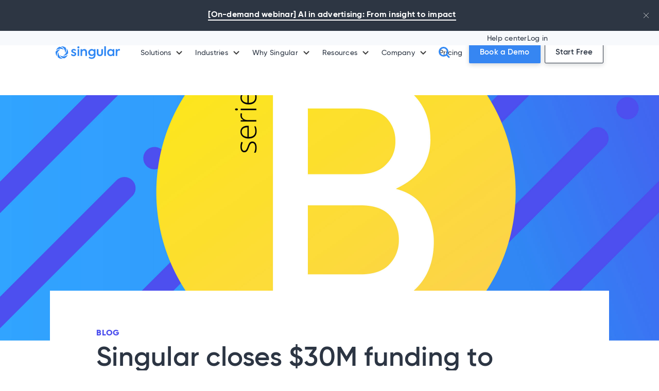

--- FILE ---
content_type: text/html; charset=UTF-8
request_url: https://www.singular.net/blog/singular-closes-30m-funding/
body_size: 25037
content:
<!DOCTYPE html>
<html lang="en-US">
<!--<![endif]-->
<head>
  <meta charset="utf-8">
  <meta http-equiv="X-UA-Compatible" content="IE=edge,chrome=1">
  <meta name="viewport" content="width=device-width, initial-scale=1.0">
    
  <meta name='robots' content='index, follow, max-image-preview:large, max-snippet:-1, max-video-preview:-1' />

	<!-- This site is optimized with the Yoast SEO Premium plugin v26.8 (Yoast SEO v26.8) - https://yoast.com/product/yoast-seo-premium-wordpress/ -->
	<title>Singular closes $30M funding to accelerate innovation for growth marketers - Singular</title>
	<link rel="canonical" href="https://www.singular.net/blog/singular-closes-30m-funding/" />
	<meta property="og:locale" content="en_US" />
	<meta property="og:type" content="article" />
	<meta property="og:title" content="Singular closes $30M funding to accelerate innovation for growth marketers" />
	<meta property="og:description" content="Since founding Singular in 2014, we’ve focused on solving the data challenge for marketers. And it’s only gotten tougher. Five years ago when we came up %" />
	<meta property="og:url" content="https://www.singular.net/blog/singular-closes-30m-funding/" />
	<meta property="og:site_name" content="Singular" />
	<meta property="article:published_time" content="2018-09-18T14:45:52+00:00" />
	<meta property="article:modified_time" content="2019-06-19T21:42:04+00:00" />
	<meta name="author" content="Gadi Eliashiv" />
	<meta name="twitter:card" content="summary_large_image" />
	<meta name="twitter:label1" content="Written by" />
	<meta name="twitter:data1" content="Gadi Eliashiv" />
	<meta name="twitter:label2" content="Est. reading time" />
	<meta name="twitter:data2" content="5 minutes" />
	<script type="application/ld+json" class="yoast-schema-graph">{"@context":"https://schema.org","@graph":[{"@type":["Article","BlogPosting"],"@id":"https://www.singular.net/blog/singular-closes-30m-funding/#article","isPartOf":{"@id":"https://www.singular.net/blog/singular-closes-30m-funding/"},"author":{"name":"Gadi Eliashiv","@id":"https://www.singular.net/#/schema/person/dd6261e1c0dce74fe3af847110cf4a02"},"headline":"Singular closes $30M funding to accelerate innovation for growth marketers","datePublished":"2018-09-18T14:45:52+00:00","dateModified":"2019-06-19T21:42:04+00:00","mainEntityOfPage":{"@id":"https://www.singular.net/blog/singular-closes-30m-funding/"},"wordCount":964,"commentCount":0,"publisher":{"@id":"https://www.singular.net/#organization"},"image":{"@id":"https://www.singular.net/blog/singular-closes-30m-funding/#primaryimage"},"thumbnailUrl":"","keywords":["Marketing Intelligence Platform","Series B"],"articleSection":["Blog"],"inLanguage":"en-US","potentialAction":[{"@type":"CommentAction","name":"Comment","target":["https://www.singular.net/blog/singular-closes-30m-funding/#respond"]}]},{"@type":"WebPage","@id":"https://www.singular.net/blog/singular-closes-30m-funding/","url":"https://www.singular.net/blog/singular-closes-30m-funding/","name":"Singular closes $30M funding to accelerate innovation for growth marketers - Singular","isPartOf":{"@id":"https://www.singular.net/#website"},"primaryImageOfPage":{"@id":"https://www.singular.net/blog/singular-closes-30m-funding/#primaryimage"},"image":{"@id":"https://www.singular.net/blog/singular-closes-30m-funding/#primaryimage"},"thumbnailUrl":"","datePublished":"2018-09-18T14:45:52+00:00","dateModified":"2019-06-19T21:42:04+00:00","breadcrumb":{"@id":"https://www.singular.net/blog/singular-closes-30m-funding/#breadcrumb"},"inLanguage":"en-US","potentialAction":[{"@type":"ReadAction","target":["https://www.singular.net/blog/singular-closes-30m-funding/"]}]},{"@type":"ImageObject","inLanguage":"en-US","@id":"https://www.singular.net/blog/singular-closes-30m-funding/#primaryimage","url":"","contentUrl":""},{"@type":"BreadcrumbList","@id":"https://www.singular.net/blog/singular-closes-30m-funding/#breadcrumb","itemListElement":[{"@type":"ListItem","position":1,"name":"Home","item":"https://www.singular.net/"},{"@type":"ListItem","position":2,"name":"Singular closes $30M funding to accelerate innovation for growth marketers"}]},{"@type":"WebSite","@id":"https://www.singular.net/#website","url":"https://www.singular.net/","name":"Singular","description":"Singular provides a single source of truth for marketing performance by automatically unifying campaign data from thousands of sources with attribution data","publisher":{"@id":"https://www.singular.net/#organization"},"potentialAction":[{"@type":"SearchAction","target":{"@type":"EntryPoint","urlTemplate":"https://www.singular.net/?s={search_term_string}"},"query-input":{"@type":"PropertyValueSpecification","valueRequired":true,"valueName":"search_term_string"}}],"inLanguage":"en-US"},{"@type":"Organization","@id":"https://www.singular.net/#organization","name":"Singular","url":"https://www.singular.net/","logo":{"@type":"ImageObject","inLanguage":"en-US","@id":"https://www.singular.net/#/schema/logo/image/","url":"https://www.singular.net/wp-content/uploads/2022/02/singular_15012020.png","contentUrl":"https://www.singular.net/wp-content/uploads/2022/02/singular_15012020.png","width":"400","height":"220","caption":"Singular"},"image":{"@id":"https://www.singular.net/#/schema/logo/image/"}},{"@type":"Person","@id":"https://www.singular.net/#/schema/person/dd6261e1c0dce74fe3af847110cf4a02","name":"Gadi Eliashiv","image":{"@type":"ImageObject","inLanguage":"en-US","@id":"https://www.singular.net/#/schema/person/image/","url":"https://secure.gravatar.com/avatar/734f55c011ad2f66ac532595c2537375ca1a52a4e95566631b6269e3b02ec4d6?s=96&d=mm&r=g","contentUrl":"https://secure.gravatar.com/avatar/734f55c011ad2f66ac532595c2537375ca1a52a4e95566631b6269e3b02ec4d6?s=96&d=mm&r=g","caption":"Gadi Eliashiv"},"url":"https://www.singular.net/blog/author/gadi/"}]}</script>
	<!-- / Yoast SEO Premium plugin. -->


<link rel='dns-prefetch' href='//unpkg.com' />
<link rel='dns-prefetch' href='//js.hs-scripts.com' />
<link rel='dns-prefetch' href='//www.googletagmanager.com' />
<link rel="alternate" title="oEmbed (JSON)" type="application/json+oembed" href="https://www.singular.net/wp-json/oembed/1.0/embed?url=https%3A%2F%2Fwww.singular.net%2Fblog%2Fsingular-closes-30m-funding%2F" />
<link rel="alternate" title="oEmbed (XML)" type="text/xml+oembed" href="https://www.singular.net/wp-json/oembed/1.0/embed?url=https%3A%2F%2Fwww.singular.net%2Fblog%2Fsingular-closes-30m-funding%2F&#038;format=xml" />
<style id='wp-img-auto-sizes-contain-inline-css'>
img:is([sizes=auto i],[sizes^="auto," i]){contain-intrinsic-size:3000px 1500px}
/*# sourceURL=wp-img-auto-sizes-contain-inline-css */
</style>
<style id='wp-block-library-inline-css'>
:root{--wp-block-synced-color:#7a00df;--wp-block-synced-color--rgb:122,0,223;--wp-bound-block-color:var(--wp-block-synced-color);--wp-editor-canvas-background:#ddd;--wp-admin-theme-color:#007cba;--wp-admin-theme-color--rgb:0,124,186;--wp-admin-theme-color-darker-10:#006ba1;--wp-admin-theme-color-darker-10--rgb:0,107,160.5;--wp-admin-theme-color-darker-20:#005a87;--wp-admin-theme-color-darker-20--rgb:0,90,135;--wp-admin-border-width-focus:2px}@media (min-resolution:192dpi){:root{--wp-admin-border-width-focus:1.5px}}.wp-element-button{cursor:pointer}:root .has-very-light-gray-background-color{background-color:#eee}:root .has-very-dark-gray-background-color{background-color:#313131}:root .has-very-light-gray-color{color:#eee}:root .has-very-dark-gray-color{color:#313131}:root .has-vivid-green-cyan-to-vivid-cyan-blue-gradient-background{background:linear-gradient(135deg,#00d084,#0693e3)}:root .has-purple-crush-gradient-background{background:linear-gradient(135deg,#34e2e4,#4721fb 50%,#ab1dfe)}:root .has-hazy-dawn-gradient-background{background:linear-gradient(135deg,#faaca8,#dad0ec)}:root .has-subdued-olive-gradient-background{background:linear-gradient(135deg,#fafae1,#67a671)}:root .has-atomic-cream-gradient-background{background:linear-gradient(135deg,#fdd79a,#004a59)}:root .has-nightshade-gradient-background{background:linear-gradient(135deg,#330968,#31cdcf)}:root .has-midnight-gradient-background{background:linear-gradient(135deg,#020381,#2874fc)}:root{--wp--preset--font-size--normal:16px;--wp--preset--font-size--huge:42px}.has-regular-font-size{font-size:1em}.has-larger-font-size{font-size:2.625em}.has-normal-font-size{font-size:var(--wp--preset--font-size--normal)}.has-huge-font-size{font-size:var(--wp--preset--font-size--huge)}.has-text-align-center{text-align:center}.has-text-align-left{text-align:left}.has-text-align-right{text-align:right}.has-fit-text{white-space:nowrap!important}#end-resizable-editor-section{display:none}.aligncenter{clear:both}.items-justified-left{justify-content:flex-start}.items-justified-center{justify-content:center}.items-justified-right{justify-content:flex-end}.items-justified-space-between{justify-content:space-between}.screen-reader-text{border:0;clip-path:inset(50%);height:1px;margin:-1px;overflow:hidden;padding:0;position:absolute;width:1px;word-wrap:normal!important}.screen-reader-text:focus{background-color:#ddd;clip-path:none;color:#444;display:block;font-size:1em;height:auto;left:5px;line-height:normal;padding:15px 23px 14px;text-decoration:none;top:5px;width:auto;z-index:100000}html :where(.has-border-color){border-style:solid}html :where([style*=border-top-color]){border-top-style:solid}html :where([style*=border-right-color]){border-right-style:solid}html :where([style*=border-bottom-color]){border-bottom-style:solid}html :where([style*=border-left-color]){border-left-style:solid}html :where([style*=border-width]){border-style:solid}html :where([style*=border-top-width]){border-top-style:solid}html :where([style*=border-right-width]){border-right-style:solid}html :where([style*=border-bottom-width]){border-bottom-style:solid}html :where([style*=border-left-width]){border-left-style:solid}html :where(img[class*=wp-image-]){height:auto;max-width:100%}:where(figure){margin:0 0 1em}html :where(.is-position-sticky){--wp-admin--admin-bar--position-offset:var(--wp-admin--admin-bar--height,0px)}@media screen and (max-width:600px){html :where(.is-position-sticky){--wp-admin--admin-bar--position-offset:0px}}
/*# sourceURL=/wp-includes/css/dist/block-library/common.min.css */
</style>
<style id='global-styles-inline-css'>
:root{--wp--preset--aspect-ratio--square: 1;--wp--preset--aspect-ratio--4-3: 4/3;--wp--preset--aspect-ratio--3-4: 3/4;--wp--preset--aspect-ratio--3-2: 3/2;--wp--preset--aspect-ratio--2-3: 2/3;--wp--preset--aspect-ratio--16-9: 16/9;--wp--preset--aspect-ratio--9-16: 9/16;--wp--preset--color--black: #000000;--wp--preset--color--cyan-bluish-gray: #abb8c3;--wp--preset--color--white: #ffffff;--wp--preset--color--pale-pink: #f78da7;--wp--preset--color--vivid-red: #cf2e2e;--wp--preset--color--luminous-vivid-orange: #ff6900;--wp--preset--color--luminous-vivid-amber: #fcb900;--wp--preset--color--light-green-cyan: #7bdcb5;--wp--preset--color--vivid-green-cyan: #00d084;--wp--preset--color--pale-cyan-blue: #8ed1fc;--wp--preset--color--vivid-cyan-blue: #0693e3;--wp--preset--color--vivid-purple: #9b51e0;--wp--preset--color--base: #ffffff;--wp--preset--color--contrast: #2c3543;--wp--preset--color--blue: #3088F4;--wp--preset--color--purple: #4C4FEE;--wp--preset--color--green: #009C84;--wp--preset--color--orange: #FF783F;--wp--preset--gradient--vivid-cyan-blue-to-vivid-purple: linear-gradient(135deg,rgb(6,147,227) 0%,rgb(155,81,224) 100%);--wp--preset--gradient--light-green-cyan-to-vivid-green-cyan: linear-gradient(135deg,rgb(122,220,180) 0%,rgb(0,208,130) 100%);--wp--preset--gradient--luminous-vivid-amber-to-luminous-vivid-orange: linear-gradient(135deg,rgb(252,185,0) 0%,rgb(255,105,0) 100%);--wp--preset--gradient--luminous-vivid-orange-to-vivid-red: linear-gradient(135deg,rgb(255,105,0) 0%,rgb(207,46,46) 100%);--wp--preset--gradient--very-light-gray-to-cyan-bluish-gray: linear-gradient(135deg,rgb(238,238,238) 0%,rgb(169,184,195) 100%);--wp--preset--gradient--cool-to-warm-spectrum: linear-gradient(135deg,rgb(74,234,220) 0%,rgb(151,120,209) 20%,rgb(207,42,186) 40%,rgb(238,44,130) 60%,rgb(251,105,98) 80%,rgb(254,248,76) 100%);--wp--preset--gradient--blush-light-purple: linear-gradient(135deg,rgb(255,206,236) 0%,rgb(152,150,240) 100%);--wp--preset--gradient--blush-bordeaux: linear-gradient(135deg,rgb(254,205,165) 0%,rgb(254,45,45) 50%,rgb(107,0,62) 100%);--wp--preset--gradient--luminous-dusk: linear-gradient(135deg,rgb(255,203,112) 0%,rgb(199,81,192) 50%,rgb(65,88,208) 100%);--wp--preset--gradient--pale-ocean: linear-gradient(135deg,rgb(255,245,203) 0%,rgb(182,227,212) 50%,rgb(51,167,181) 100%);--wp--preset--gradient--electric-grass: linear-gradient(135deg,rgb(202,248,128) 0%,rgb(113,206,126) 100%);--wp--preset--gradient--midnight: linear-gradient(135deg,rgb(2,3,129) 0%,rgb(40,116,252) 100%);--wp--preset--gradient--blue-to-base: linear-gradient(90deg, var(--wp--preset--color--blue) 40%, var(--wp--preset--color--base) 40%);--wp--preset--gradient--purple-to-base: linear-gradient(90deg, var(--wp--preset--color--purple) 40%, var(--wp--preset--color--base) 40%);--wp--preset--gradient--green-to-base: linear-gradient(90deg, var(--wp--preset--color--green) 40%, var(--wp--preset--color--base) 40%);--wp--preset--gradient--orange-to-base: linear-gradient(90deg, var(--wp--preset--color--orange) 40%, var(--wp--preset--color--base) 40%);--wp--preset--font-size--small: 18px;--wp--preset--font-size--medium: clamp(18px, 1.125rem + ((1vw - 3.2px) * 0.204), 20px);--wp--preset--font-size--large: clamp(20px, 1.25rem + ((1vw - 3.2px) * 0.408), 24px);--wp--preset--font-size--x-large: clamp(24px, 1.5rem + ((1vw - 3.2px) * 0.612), 30px);--wp--preset--font-size--x-small: 16px;--wp--preset--font-size--max-36: clamp(30px, 1.875rem + ((1vw - 3.2px) * 0.612), 36px);--wp--preset--font-size--max-48: clamp(36px, 2.25rem + ((1vw - 3.2px) * 1.224), 48px);--wp--preset--font-size--max-60: clamp(42px, 2.625rem + ((1vw - 3.2px) * 1.837), 60px);--wp--preset--font-size--max-72: clamp(48px, 3rem + ((1vw - 3.2px) * 2.449), 72px);--wp--preset--spacing--20: 0.44rem;--wp--preset--spacing--30: 0.67rem;--wp--preset--spacing--40: 1rem;--wp--preset--spacing--50: 1.5rem;--wp--preset--spacing--60: 2.25rem;--wp--preset--spacing--70: 3.38rem;--wp--preset--spacing--80: 5.06rem;--wp--preset--spacing--x-small: 20px;--wp--preset--spacing--small: clamp(20px, 4vw, 40px);--wp--preset--spacing--medium: clamp(30px, 6vw, 60px);--wp--preset--spacing--large: clamp(40px, 8vw, 80px);--wp--preset--spacing--x-large: clamp(50px, 10vw, 100px);--wp--preset--shadow--natural: 6px 6px 9px rgba(0, 0, 0, 0.2);--wp--preset--shadow--deep: 12px 12px 50px rgba(0, 0, 0, 0.4);--wp--preset--shadow--sharp: 6px 6px 0px rgba(0, 0, 0, 0.2);--wp--preset--shadow--outlined: 6px 6px 0px -3px rgb(255, 255, 255), 6px 6px rgb(0, 0, 0);--wp--preset--shadow--crisp: 6px 6px 0px rgb(0, 0, 0);--wp--custom--font-weight--thin: 100;--wp--custom--font-weight--extra-light: 200;--wp--custom--font-weight--light: 300;--wp--custom--font-weight--regular: 400;--wp--custom--font-weight--medium: 500;--wp--custom--font-weight--semi-bold: 600;--wp--custom--font-weight--bold: 700;--wp--custom--font-weight--extra-bold: 800;--wp--custom--font-weight--black: 900;--wp--custom--line-height--body: 1.75;--wp--custom--line-height--heading: 1.1;--wp--custom--line-height--medium: 1.5;--wp--custom--line-height--one: 1;--wp--custom--spacing--gap: 30px;}:root { --wp--style--global--content-size: 800px;--wp--style--global--wide-size: 1300px; }:where(body) { margin: 0; }.wp-site-blocks { padding-top: var(--wp--style--root--padding-top); padding-bottom: var(--wp--style--root--padding-bottom); }.has-global-padding { padding-right: var(--wp--style--root--padding-right); padding-left: var(--wp--style--root--padding-left); }.has-global-padding > .alignfull { margin-right: calc(var(--wp--style--root--padding-right) * -1); margin-left: calc(var(--wp--style--root--padding-left) * -1); }.has-global-padding :where(:not(.alignfull.is-layout-flow) > .has-global-padding:not(.wp-block-block, .alignfull)) { padding-right: 0; padding-left: 0; }.has-global-padding :where(:not(.alignfull.is-layout-flow) > .has-global-padding:not(.wp-block-block, .alignfull)) > .alignfull { margin-left: 0; margin-right: 0; }.wp-site-blocks > .alignleft { float: left; margin-right: 2em; }.wp-site-blocks > .alignright { float: right; margin-left: 2em; }.wp-site-blocks > .aligncenter { justify-content: center; margin-left: auto; margin-right: auto; }:where(.wp-site-blocks) > * { margin-block-start: 24px; margin-block-end: 0; }:where(.wp-site-blocks) > :first-child { margin-block-start: 0; }:where(.wp-site-blocks) > :last-child { margin-block-end: 0; }:root { --wp--style--block-gap: 24px; }:root :where(.is-layout-flow) > :first-child{margin-block-start: 0;}:root :where(.is-layout-flow) > :last-child{margin-block-end: 0;}:root :where(.is-layout-flow) > *{margin-block-start: 24px;margin-block-end: 0;}:root :where(.is-layout-constrained) > :first-child{margin-block-start: 0;}:root :where(.is-layout-constrained) > :last-child{margin-block-end: 0;}:root :where(.is-layout-constrained) > *{margin-block-start: 24px;margin-block-end: 0;}:root :where(.is-layout-flex){gap: 24px;}:root :where(.is-layout-grid){gap: 24px;}.is-layout-flow > .alignleft{float: left;margin-inline-start: 0;margin-inline-end: 2em;}.is-layout-flow > .alignright{float: right;margin-inline-start: 2em;margin-inline-end: 0;}.is-layout-flow > .aligncenter{margin-left: auto !important;margin-right: auto !important;}.is-layout-constrained > .alignleft{float: left;margin-inline-start: 0;margin-inline-end: 2em;}.is-layout-constrained > .alignright{float: right;margin-inline-start: 2em;margin-inline-end: 0;}.is-layout-constrained > .aligncenter{margin-left: auto !important;margin-right: auto !important;}.is-layout-constrained > :where(:not(.alignleft):not(.alignright):not(.alignfull)){max-width: var(--wp--style--global--content-size);margin-left: auto !important;margin-right: auto !important;}.is-layout-constrained > .alignwide{max-width: var(--wp--style--global--wide-size);}body .is-layout-flex{display: flex;}.is-layout-flex{flex-wrap: wrap;align-items: center;}.is-layout-flex > :is(*, div){margin: 0;}body .is-layout-grid{display: grid;}.is-layout-grid > :is(*, div){margin: 0;}body{--wp--style--root--padding-top: 0px;--wp--style--root--padding-right: 0px;--wp--style--root--padding-bottom: 0px;--wp--style--root--padding-left: 0px;}a:where(:not(.wp-element-button)){text-decoration: none;}:root :where(.wp-element-button, .wp-block-button__link){background-color: #32373c;border-width: 0;color: #fff;font-family: inherit;font-size: inherit;font-style: inherit;font-weight: inherit;letter-spacing: inherit;line-height: inherit;padding-top: calc(0.667em + 2px);padding-right: calc(1.333em + 2px);padding-bottom: calc(0.667em + 2px);padding-left: calc(1.333em + 2px);text-decoration: none;text-transform: inherit;}.has-black-color{color: var(--wp--preset--color--black) !important;}.has-cyan-bluish-gray-color{color: var(--wp--preset--color--cyan-bluish-gray) !important;}.has-white-color{color: var(--wp--preset--color--white) !important;}.has-pale-pink-color{color: var(--wp--preset--color--pale-pink) !important;}.has-vivid-red-color{color: var(--wp--preset--color--vivid-red) !important;}.has-luminous-vivid-orange-color{color: var(--wp--preset--color--luminous-vivid-orange) !important;}.has-luminous-vivid-amber-color{color: var(--wp--preset--color--luminous-vivid-amber) !important;}.has-light-green-cyan-color{color: var(--wp--preset--color--light-green-cyan) !important;}.has-vivid-green-cyan-color{color: var(--wp--preset--color--vivid-green-cyan) !important;}.has-pale-cyan-blue-color{color: var(--wp--preset--color--pale-cyan-blue) !important;}.has-vivid-cyan-blue-color{color: var(--wp--preset--color--vivid-cyan-blue) !important;}.has-vivid-purple-color{color: var(--wp--preset--color--vivid-purple) !important;}.has-base-color{color: var(--wp--preset--color--base) !important;}.has-contrast-color{color: var(--wp--preset--color--contrast) !important;}.has-blue-color{color: var(--wp--preset--color--blue) !important;}.has-purple-color{color: var(--wp--preset--color--purple) !important;}.has-green-color{color: var(--wp--preset--color--green) !important;}.has-orange-color{color: var(--wp--preset--color--orange) !important;}.has-black-background-color{background-color: var(--wp--preset--color--black) !important;}.has-cyan-bluish-gray-background-color{background-color: var(--wp--preset--color--cyan-bluish-gray) !important;}.has-white-background-color{background-color: var(--wp--preset--color--white) !important;}.has-pale-pink-background-color{background-color: var(--wp--preset--color--pale-pink) !important;}.has-vivid-red-background-color{background-color: var(--wp--preset--color--vivid-red) !important;}.has-luminous-vivid-orange-background-color{background-color: var(--wp--preset--color--luminous-vivid-orange) !important;}.has-luminous-vivid-amber-background-color{background-color: var(--wp--preset--color--luminous-vivid-amber) !important;}.has-light-green-cyan-background-color{background-color: var(--wp--preset--color--light-green-cyan) !important;}.has-vivid-green-cyan-background-color{background-color: var(--wp--preset--color--vivid-green-cyan) !important;}.has-pale-cyan-blue-background-color{background-color: var(--wp--preset--color--pale-cyan-blue) !important;}.has-vivid-cyan-blue-background-color{background-color: var(--wp--preset--color--vivid-cyan-blue) !important;}.has-vivid-purple-background-color{background-color: var(--wp--preset--color--vivid-purple) !important;}.has-base-background-color{background-color: var(--wp--preset--color--base) !important;}.has-contrast-background-color{background-color: var(--wp--preset--color--contrast) !important;}.has-blue-background-color{background-color: var(--wp--preset--color--blue) !important;}.has-purple-background-color{background-color: var(--wp--preset--color--purple) !important;}.has-green-background-color{background-color: var(--wp--preset--color--green) !important;}.has-orange-background-color{background-color: var(--wp--preset--color--orange) !important;}.has-black-border-color{border-color: var(--wp--preset--color--black) !important;}.has-cyan-bluish-gray-border-color{border-color: var(--wp--preset--color--cyan-bluish-gray) !important;}.has-white-border-color{border-color: var(--wp--preset--color--white) !important;}.has-pale-pink-border-color{border-color: var(--wp--preset--color--pale-pink) !important;}.has-vivid-red-border-color{border-color: var(--wp--preset--color--vivid-red) !important;}.has-luminous-vivid-orange-border-color{border-color: var(--wp--preset--color--luminous-vivid-orange) !important;}.has-luminous-vivid-amber-border-color{border-color: var(--wp--preset--color--luminous-vivid-amber) !important;}.has-light-green-cyan-border-color{border-color: var(--wp--preset--color--light-green-cyan) !important;}.has-vivid-green-cyan-border-color{border-color: var(--wp--preset--color--vivid-green-cyan) !important;}.has-pale-cyan-blue-border-color{border-color: var(--wp--preset--color--pale-cyan-blue) !important;}.has-vivid-cyan-blue-border-color{border-color: var(--wp--preset--color--vivid-cyan-blue) !important;}.has-vivid-purple-border-color{border-color: var(--wp--preset--color--vivid-purple) !important;}.has-base-border-color{border-color: var(--wp--preset--color--base) !important;}.has-contrast-border-color{border-color: var(--wp--preset--color--contrast) !important;}.has-blue-border-color{border-color: var(--wp--preset--color--blue) !important;}.has-purple-border-color{border-color: var(--wp--preset--color--purple) !important;}.has-green-border-color{border-color: var(--wp--preset--color--green) !important;}.has-orange-border-color{border-color: var(--wp--preset--color--orange) !important;}.has-vivid-cyan-blue-to-vivid-purple-gradient-background{background: var(--wp--preset--gradient--vivid-cyan-blue-to-vivid-purple) !important;}.has-light-green-cyan-to-vivid-green-cyan-gradient-background{background: var(--wp--preset--gradient--light-green-cyan-to-vivid-green-cyan) !important;}.has-luminous-vivid-amber-to-luminous-vivid-orange-gradient-background{background: var(--wp--preset--gradient--luminous-vivid-amber-to-luminous-vivid-orange) !important;}.has-luminous-vivid-orange-to-vivid-red-gradient-background{background: var(--wp--preset--gradient--luminous-vivid-orange-to-vivid-red) !important;}.has-very-light-gray-to-cyan-bluish-gray-gradient-background{background: var(--wp--preset--gradient--very-light-gray-to-cyan-bluish-gray) !important;}.has-cool-to-warm-spectrum-gradient-background{background: var(--wp--preset--gradient--cool-to-warm-spectrum) !important;}.has-blush-light-purple-gradient-background{background: var(--wp--preset--gradient--blush-light-purple) !important;}.has-blush-bordeaux-gradient-background{background: var(--wp--preset--gradient--blush-bordeaux) !important;}.has-luminous-dusk-gradient-background{background: var(--wp--preset--gradient--luminous-dusk) !important;}.has-pale-ocean-gradient-background{background: var(--wp--preset--gradient--pale-ocean) !important;}.has-electric-grass-gradient-background{background: var(--wp--preset--gradient--electric-grass) !important;}.has-midnight-gradient-background{background: var(--wp--preset--gradient--midnight) !important;}.has-blue-to-base-gradient-background{background: var(--wp--preset--gradient--blue-to-base) !important;}.has-purple-to-base-gradient-background{background: var(--wp--preset--gradient--purple-to-base) !important;}.has-green-to-base-gradient-background{background: var(--wp--preset--gradient--green-to-base) !important;}.has-orange-to-base-gradient-background{background: var(--wp--preset--gradient--orange-to-base) !important;}.has-small-font-size{font-size: var(--wp--preset--font-size--small) !important;}.has-medium-font-size{font-size: var(--wp--preset--font-size--medium) !important;}.has-large-font-size{font-size: var(--wp--preset--font-size--large) !important;}.has-x-large-font-size{font-size: var(--wp--preset--font-size--x-large) !important;}.has-x-small-font-size{font-size: var(--wp--preset--font-size--x-small) !important;}.has-max-36-font-size{font-size: var(--wp--preset--font-size--max-36) !important;}.has-max-48-font-size{font-size: var(--wp--preset--font-size--max-48) !important;}.has-max-60-font-size{font-size: var(--wp--preset--font-size--max-60) !important;}.has-max-72-font-size{font-size: var(--wp--preset--font-size--max-72) !important;}
/*# sourceURL=global-styles-inline-css */
</style>
<link rel='stylesheet' id='tp-modal-style-css' href='https://www.singular.net/wp-content/plugins/all-about-modal/assets/build/vendor/css/style-tpmodalelement.css?ver=1761043790' media='all' />
<link rel='stylesheet' id='all-about-modal-style-css' href='https://www.singular.net/wp-content/plugins/all-about-modal/assets/build/css/main.css?ver=1761043790' media='all' />
<link rel='stylesheet' id='wp-components-css' href='https://www.singular.net/wp-includes/css/dist/components/style.min.css?ver=6.9' media='all' />
<link rel='stylesheet' id='lottiefiles-css-css' href='https://www.singular.net/wp-content/plugins/lottiefiles/src/../build/lottiefiles-frontend.css.css?ver=c6466ae00cf35038b638' media='all' />
<link rel='stylesheet' id='da-wp-swiper-slides-frontend-css' href='https://www.singular.net/wp-content/plugins/wp-swiper/build/frontend.css?ver=1.3.12' media='all' />
<link rel='stylesheet' id='main-css' href='https://www.singular.net/wp-content/themes/_singular/dist/css/main.09fa09a56380aaad3924.css' media='all' />
<link rel='stylesheet' id='blog-css' href='https://www.singular.net/wp-content/themes/_singular/dist/css/blog.aad4f153504e43eec10d.css' media='all' />
<script src="https://www.singular.net/wp-content/plugins/lottiefiles/src/../build/frontend-helper.js?ver=c6466ae00cf35038b638" id="lottiefiles-block-frontend-js"></script>
<script src="https://www.singular.net/wp-content/plugins/wp-swiper/build/frontend.build.js?ver=1.3.12" id="da-wp-swiper-slides-frontend-js"></script>

<!-- Google tag (gtag.js) snippet added by Site Kit -->
<!-- Google Analytics snippet added by Site Kit -->
<script src="https://www.googletagmanager.com/gtag/js?id=GT-WVGDSR3" id="google_gtagjs-js" async></script>
<script id="google_gtagjs-js-after">
window.dataLayer = window.dataLayer || [];function gtag(){dataLayer.push(arguments);}
gtag("set","linker",{"domains":["www.singular.net"]});
gtag("js", new Date());
gtag("set", "developer_id.dZTNiMT", true);
gtag("config", "GT-WVGDSR3");
 window._googlesitekit = window._googlesitekit || {}; window._googlesitekit.throttledEvents = []; window._googlesitekit.gtagEvent = (name, data) => { var key = JSON.stringify( { name, data } ); if ( !! window._googlesitekit.throttledEvents[ key ] ) { return; } window._googlesitekit.throttledEvents[ key ] = true; setTimeout( () => { delete window._googlesitekit.throttledEvents[ key ]; }, 5 ); gtag( "event", name, { ...data, event_source: "site-kit" } ); }; 
//# sourceURL=google_gtagjs-js-after
</script>
<link rel="https://api.w.org/" href="https://www.singular.net/wp-json/" /><link rel="alternate" title="JSON" type="application/json" href="https://www.singular.net/wp-json/wp/v2/posts/9703" /><link rel="EditURI" type="application/rsd+xml" title="RSD" href="https://www.singular.net/xmlrpc.php?rsd" />
<meta name="generator" content="Site Kit by Google 1.170.0" /><script>function initApollo(){var n=Math.random().toString(36).substring(7),o=document.createElement("script");
o.src="https://assets.apollo.io/micro/website-tracker/tracker.iife.js?nocache="+n,o.async=!0,o.defer=!0,
o.onload=function(){window.trackingFunctions.onLoad({appId:"663133f8d92fd006bcf5d2c3"})},
document.head.appendChild(o)}initApollo();</script>			<!-- DO NOT COPY THIS SNIPPET! Start of Page Analytics Tracking for HubSpot WordPress plugin v11.3.37-->
			<script class="hsq-set-content-id" data-content-id="blog-post">
				var _hsq = _hsq || [];
				_hsq.push(["setContentType", "blog-post"]);
			</script>
			<!-- DO NOT COPY THIS SNIPPET! End of Page Analytics Tracking for HubSpot WordPress plugin -->
			<!-- Stream WordPress user activity plugin v4.1.1 -->
<link rel="apple-touch-icon" sizes="180x180" href="/wp-content/uploads/fbrfg/apple-touch-icon.png?v=kP3JbwApQO">
<link rel="icon" type="image/png" sizes="32x32" href="/wp-content/uploads/fbrfg/favicon-32x32.png?v=kP3JbwApQO">
<link rel="icon" type="image/png" sizes="16x16" href="/wp-content/uploads/fbrfg/favicon-16x16.png?v=kP3JbwApQO">
<link rel="manifest" href="/wp-content/uploads/fbrfg/site.webmanifest?v=kP3JbwApQO">
<link rel="mask-icon" href="/wp-content/uploads/fbrfg/safari-pinned-tab.svg?v=kP3JbwApQO" color="#5bbad5">
<link rel="shortcut icon" href="/wp-content/uploads/fbrfg/favicon.ico?v=kP3JbwApQO">
<meta name="msapplication-TileColor" content="#da532c">
<meta name="msapplication-config" content="/wp-content/uploads/fbrfg/browserconfig.xml?v=kP3JbwApQO">
<meta name="theme-color" content="#ffffff"><link rel="llms-sitemap" href="https://www.singular.net/llms.txt" />
<script type="importmap" id="wp-importmap">
{"imports":{"@wordpress/interactivity":"https://www.singular.net/wp-includes/js/dist/script-modules/interactivity/index.min.js?ver=8964710565a1d258501f"}}
</script>
<script type="module" src="https://www.singular.net/wp-content/plugins/all-about-modal/assets/build/js/modules/module.js?ver=1761043790" id="@features-plugin-skeleton/module-js-module"></script>
<link rel="modulepreload" href="https://www.singular.net/wp-includes/js/dist/script-modules/interactivity/index.min.js?ver=8964710565a1d258501f" id="@wordpress/interactivity-js-modulepreload" data-wp-fetchpriority="low">

<!-- Google Tag Manager snippet added by Site Kit -->
<script>
			( function( w, d, s, l, i ) {
				w[l] = w[l] || [];
				w[l].push( {'gtm.start': new Date().getTime(), event: 'gtm.js'} );
				var f = d.getElementsByTagName( s )[0],
					j = d.createElement( s ), dl = l != 'dataLayer' ? '&l=' + l : '';
				j.async = true;
				j.src = 'https://www.googletagmanager.com/gtm.js?id=' + i + dl;
				f.parentNode.insertBefore( j, f );
			} )( window, document, 'script', 'dataLayer', 'GTM-TSKM25' );
			
</script>

<!-- End Google Tag Manager snippet added by Site Kit -->
  <!-- Hotjar Tracking Code for www.singular.net -->
<script>
   (function(h,o,t,j,a,r){
       h.hj=h.hj||function(){(h.hj.q=h.hj.q||[]).push(arguments)};
       h._hjSettings={hjid:1020721,hjsv:6};
       a=o.getElementsByTagName('head')[0];
       r=o.createElement('script');r.async=1;
       r.src=t+h._hjSettings.hjid+j+h._hjSettings.hjsv;
       a.appendChild(r);
   })(window,document,'https://static.hotjar.com/c/hotjar-','.js?sv=');
</script>  <script>(function(w,d,t,r,u){var f,n,i;w[u]=w[u]||[],f=function(){var o={ti:"25063832"};o.q=w[u],w[u]=new UET(o),w[u].push("pageLoad")},n=d.createElement(t),n.src=r,n.async=1,n.onload=n.onreadystatechange=function(){var s=this.readyState;s&&s!=="loaded"&&s!=="complete"||(f(),n.onload=n.onreadystatechange=null)},i=d.getElementsByTagName(t)[0],i.parentNode.insertBefore(n,i)})(window,document,"script","//bat.bing.com/bat.js","uetq");</script><meta name="generator" content="WP Rocket 3.20.3" data-wpr-features="wpr_image_dimensions wpr_preload_links wpr_desktop" /></head>
<body class="wp-singular post-template-default single single-post postid-9703 single-format-standard wp-embed-responsive wp-theme-_singular">
          

  <a class="sr-only sr-only-focusable" href="#content">Skip to main content</a>
  <script>
  window.promoBannerVisibilityRules = {"rules":[{"parameter":"utm_medium","operator":"doesnt_equal","value":"cpc"}]};
</script>
<div data-rocket-location-hash="624d682fb40b173fdf0c0d66519491f3" class="promo-banner is-closed">
    <div data-rocket-location-hash="e1e349e51e4a9c82ad067ce85c6b4335" class="promo-banner__message"><span class="lead-text"></span> <a class="button button--link button--link--white" target="_self" href="https://lp.singular.net/ai-in-advertising-webinar"><span class="mobile-cta">[On-demand webinar] AI in advertising</span><span class="desktop-cta">[On-demand webinar] AI in advertising: From insight to impact</span></a></div>
  <a href="#" class="promo-banner__close">
    <svg xmlns="http://www.w3.org/2000/svg" xmlns:xlink="http://www.w3.org/1999/xlink" x="0px" y="0px"
        viewBox="0 0 100.1 100.1" style="enable-background:new 0 0 100.1 100.1;" xml:space="preserve">
      <style type="text/css">
        .st0{fill:#FFFFFF;}
      </style>
      <g id="Layer_2">
        <g id="all_icons">
          <g id="Layer_1-2">
            <path class="st0" d="M96.6,100.1c-0.9,0-1.8-0.3-2.5-1L1,6c-1.4-1.4-1.4-3.6,0-5s3.6-1.4,5,0l93.1,93.2c1.4,1.4,1.4,3.6,0,4.9
              c0,0,0,0,0,0C98.4,99.8,97.6,100.1,96.6,100.1z"/>
            <path class="st0" d="M3.5,100.1c-0.9,0-1.8-0.4-2.5-1c-1.4-1.4-1.4-3.6,0-4.9c0,0,0,0,0,0L94.2,1c1.4-1.4,3.6-1.4,5,0
              c1.4,1.4,1.4,3.6,0,5L6,99.1C5.3,99.8,4.4,100.1,3.5,100.1z"/>
          </g>
        </g>
      </g>
    </svg>
  </a>
</div>  <div data-rocket-location-hash="e898eb9cbeca8682b385f55a3d2f23a4" class="form-confirmation-message"></div>
  <header data-rocket-location-hash="ba3b6a3690aff55a31f3404fcb94479c" class="header js-header" role="banner">

      <div data-rocket-location-hash="e94103da321cf9a9e095a1d98a1b1617" class="top-sub-header">
      <div data-rocket-location-hash="ed6ddf7a947783079ede4aaac2558ddc" class="container-wrapper">
      <ul><li id="menu-item-57482" class="menu-item menu-item-type-custom menu-item-object-custom menu-item-57482"><a target="_blank" href="https://support.singular.net/hc/en-us">Help center</a></li>
<li id="menu-item-57483" class="menu-item menu-item-type-custom menu-item-object-custom menu-item-57483"><a target="_blank" href="https://app.singular.net/login?redir=%2F">Log in</a></li>
</ul>      </div>
    </div>
    <div data-rocket-location-hash="02473277e8fdcd0552a0c87ad59d61bd" class="wrapper">
      <div data-rocket-location-hash="9e82241c2060c552c421c298538bc3f3" class="header__content">
        <a href="https://www.singular.net" class="logo">
         <svg viewBox="0 0 150 30" xmlns="http://www.w3.org/2000/svg">
  <g fill="#3088F4" fill-rule="nonzero">
    <path d="M19.59 5.83a15.613 15.613 0 0 1 2.776 9.113.117.117 0 0 0 .215.063 12.5 12.5 0 0 0 .672-1.293 13.6 13.6 0 0 0 .292-10.571A14.27 14.27 0 0 0 12.784.151a.119.119 0 0 0-.025.228c2.765 1.103 5.142 3 6.831 5.451z"/>
    <path d="M24.775 14.373a15.339 15.339 0 0 1-6.743 7.275.115.115 0 0 0 .051.215c.713.002 1.425-.053 2.129-.165a14.257 14.257 0 0 0 8.733-4.981 14.3 14.3 0 0 0-2.8-10.9.113.113 0 0 0-.2.089 15.2 15.2 0 0 1-1.17 8.467zM9.911 5.78c3.09-.213 6.167.55 8.8 2.18a.116.116 0 0 0 .165-.152 12.56 12.56 0 0 0-.646-1.027 13.569 13.569 0 0 0-9.07-5.716 14.6 14.6 0 0 0-8.023 7.858.116.116 0 0 0 .177.139A16.039 16.039 0 0 1 9.911 5.78z"/>
    <path d="M20.503 23.334a14.733 14.733 0 0 1-10.385-2.193.116.116 0 0 0-.165.152c.264.48.56.942.887 1.382a14.478 14.478 0 0 0 9.088 5.513 14.614 14.614 0 0 0 8.048-7.884.116.116 0 0 0-.177-.139 16.2 16.2 0 0 1-7.296 3.169z"/>
    <path d="M9.54 23.676a14.567 14.567 0 0 1-2.89-9.341.117.117 0 0 0-.215-.063c-.215.355-.406.71-.583 1.077a13.818 13.818 0 0 0-.355 10.634 14.39 14.39 0 0 0 10.913 3.093.119.119 0 0 0 .025-.228 16.1 16.1 0 0 1-6.895-5.172z"/>
    <path d="M4.204 14.741a14.519 14.519 0 0 1 6.664-7.149.115.115 0 0 0-.051-.215c-.406-.013-.824 0-1.229.025a13.738 13.738 0 0 0-9.4 4.994 14.363 14.363 0 0 0 2.75 11 .113.113 0 0 0 .2-.089c-.43-2.9-.062-5.86 1.066-8.566zM89.314 8.492c0-.469.013-.951 0-1.42-.013-.279.089-.355.355-.355.951.013 1.9.013 2.865 0 .291 0 .38.089.38.38-.013 1.128 0 2.243 0 3.371v10.483a8.28 8.28 0 0 1-1.622 5.222 7.705 7.705 0 0 1-4.715 2.877 12.3 12.3 0 0 1-9.455-1.85c-.076-.051-.127-.1-.228-.177.507-.951 1.014-1.889 1.546-2.864.165.1.279.177.406.253a9.455 9.455 0 0 0 5.957 1.559 4.521 4.521 0 0 0 4.005-2.6 5.642 5.642 0 0 0 .393-2.8.86.86 0 0 0-.19.1 6.4 6.4 0 0 1-4.753 1.939 7.481 7.481 0 0 1-7.085-4.043 8.416 8.416 0 0 1 1.851-10.355 7.72 7.72 0 0 1 7.947-1.331 5.878 5.878 0 0 1 1.99 1.344c.091.094.176.194.253.3a.874.874 0 0 1 .1-.033zm-9.29 6.033a4.641 4.641 0 1 0 9.278 0 4.639 4.639 0 1 0-9.278 0zM136.931 22.574h-3.6v-1.9c-.317.279-.545.507-.786.7a6.753 6.753 0 0 1-5.476 1.508 7.4 7.4 0 0 1-5.45-3.447 8.914 8.914 0 0 1-1.318-5.919 8.27 8.27 0 0 1 1.572-4.119 7.579 7.579 0 0 1 9.734-2.079c.583.368 1.1.837 1.711 1.305v-.849c0-1.052 0-1.052 1.052-1.052.748 0 1.5.013 2.231 0 .241 0 .342.063.342.33-.013 5.108 0 10.216 0 15.324.001.046-.012.109-.012.198zm-3.5-7.947c-.064-.393-.089-.8-.178-1.191a4.666 4.666 0 0 0-7.592-2.51 4.911 4.911 0 0 0-1.572 4.474 4.585 4.585 0 0 0 4.385 4.081 4.7 4.7 0 0 0 4.959-4.854h-.002zM73.115 22.573h-3.84v-8.5a5.712 5.712 0 0 0-.418-2.294c-1.077-2.51-4.246-2.383-5.678-.976a4.087 4.087 0 0 0-1.242 2.928c-.025 2.8-.013 5.6-.013 8.4v.456h-3.8a3.815 3.815 0 0 1-.025-.393c0-5.006 0-10.026-.013-15.032 0-.33.076-.444.431-.444.989.025 1.977.013 2.966 0 .292 0 .38.089.368.38-.025.558 0 1.115 0 1.749.076-.076.114-.1.139-.127a5.329 5.329 0 0 1 4.309-2.357 6.015 6.015 0 0 1 6.781 6.033c.051 2.738.025 5.475.038 8.213l-.003 1.964zM110.355 6.717v9.139a7.754 7.754 0 0 1-.938 3.98 5.946 5.946 0 0 1-4.094 2.89 8.662 8.662 0 0 1-6.135-.684 5.949 5.949 0 0 1-3.118-4.728 15.7 15.7 0 0 1-.1-2.041c-.013-2.7 0-5.4-.013-8.1 0-.393.114-.469.482-.456.989.025 1.977.025 2.966 0 .317 0 .418.089.418.418-.013 2.9 0 5.818-.013 8.72a4.13 4.13 0 0 0 .507 2.155 3.291 3.291 0 0 0 3.4 1.47 3.131 3.131 0 0 0 2.814-3.257c.038-1.812.013-3.612.013-5.425 0-1.229 0-2.472.013-3.7 0-.114.127-.342.19-.342 1.147-.039 2.352-.039 3.608-.039zM47.728 8.542c-.659.8-1.306 1.584-1.977 2.408-.127-.114-.228-.215-.342-.3a4.761 4.761 0 0 0-3.587-1.293c-.677.01-1.28.432-1.521 1.065-.18.517-.006 1.09.431 1.42.344.25.719.454 1.115.608 1.293.57 2.636 1.039 3.891 1.686a4.052 4.052 0 0 1 2.408 3.891 4.646 4.646 0 0 1-2.586 4.145 8.1 8.1 0 0 1-9.81-2.015c-.177-.228-.177-.368.025-.57.646-.659 1.268-1.356 1.889-2.015.405.404.832.785 1.28 1.141a4.68 4.68 0 0 0 3.828.951c.37-.084.715-.249 1.014-.482a1.309 1.309 0 0 0 0-2.167c-.482-.33-1-.602-1.546-.811-1.115-.494-2.269-.9-3.359-1.445a4.047 4.047 0 0 1-2.357-3.878 4.254 4.254 0 0 1 2.383-3.891 7.6 7.6 0 0 1 8.568 1.255c.072.082.152.171.253.297zM117.172 22.573h-3.777V.038c.113-.015.228-.023.342-.025 1.027 0 2.053 0 3.08-.013.266 0 .393.051.393.368-.013 7.161-.013 14.715-.013 21.889a4.17 4.17 0 0 1-.025.316zM149.658 10.229c-.52-.076-1.027-.215-1.546-.241a3.734 3.734 0 0 0-4.145 3.422c-.08.554-.122 1.113-.127 1.673-.013 2.319 0 4.639 0 6.971v.506h-3.815v-.393c0-4.994 0-10-.013-14.994 0-.38.114-.482.469-.469.913.025 1.838.013 2.75.013h.431v2c.025.013.063.025.089.038.076-.1.165-.215.241-.317a5.041 5.041 0 0 1 5.78-1.876.384.384 0 0 1 .228.292c-.089 1.1-.19 2.218-.292 3.321-.025.016-.05.041-.05.054zM55.016 22.573h-3.8c-.013-.139-.025-.266-.025-.406 0-5.006 0-10.026-.013-15.032 0-.317.063-.444.418-.444a81.18 81.18 0 0 0 3.042 0c.266 0 .393.051.393.368-.013 5.07 0 10.14-.013 15.21.006.101.005.203-.002.304zM55.548 2.421A2.434 2.434 0 1 1 53.115.039a2.371 2.371 0 0 1 2.433 2.382z"/>
  </g>
</svg>
        </a>
	                <div class="header__mob-lng-switcher  header__mob-lng-switcher--hidden">
                        </div>
        <nav class="nav--main" role="navigation">
          <ul><li id="menu-item-463" class="menu-item menu-item-type-post_type menu-item-object-page menu-item-has-children menu-item-463"><a href="https://www.singular.net/marketing-analytics-platform/">Solutions</a><div class="sub-menu--extended"><div class="sub-menu--extended-inner"><div class="sub-menu--extended-mega"><ul data-menu-for="menu-parent-463">
              <li data-submenu-for="submenu-72280" class="sub-menu__header">
                <a href="#!">Marketing Analytics</a>
              </li><li class="grid__column u-size-1of2"><a href="https://www.singular.net/marketing-analytics/" data-wpel-link="internal" rel="follow noopener"><span class="link">Marketing Analytics</span></a></li><li class="grid__column u-size-1of2"><a href="https://www.singular.net/cost-aggregation/" data-wpel-link="internal" rel="follow noopener"><span class="link">Cost Aggregation</span></a></li><li class="grid__column u-size-1of2"><a href="https://www.singular.net/partner-integrations/" data-wpel-link="internal" rel="follow noopener"><span class="link">Partner Integrations</span></a></li><li class="grid__column u-size-1of2"><a href="https://www.singular.net/data-governance/" data-wpel-link="internal" rel="follow noopener"><span class="link">Data Governance</span></a></li></ul><ul data-menu-for="menu-parent-463">
              <li data-submenu-for="submenu-72279" class="sub-menu__header">
                <a href="#!">Measure</a>
              </li><li class="grid__column u-size-1of2"><a href="https://www.singular.net/mobile-attribution/" data-wpel-link="internal" rel="follow noopener"><span class="link">Mobile Attribution</span></a></li><li class="grid__column u-size-1of2"><a href="https://www.singular.net/skadnetwork/" data-wpel-link="internal" rel="follow noopener"><span class="link">SKAdNetwork Attribution</span></a></li><li class="grid__column u-size-1of2"><a href="https://www.singular.net/deep-linking/" data-wpel-link="internal" rel="follow noopener"><span class="link">Deep Linking</span></a></li><li class="grid__column u-size-1of2"><a href="https://www.singular.net/cross-device-attribution/" data-wpel-link="internal" rel="follow noopener"><span class="link">Cross-Device Attribution</span></a></li><li class="grid__column u-size-1of2"><a href="https://www.singular.net/pc-and-console/" data-wpel-link="internal" rel="follow noopener"><span class="link">PC and Console Attribution</span></a></li><li class="grid__column u-size-1of2"><a href="https://www.singular.net/ctv/" data-wpel-link="internal" rel="follow noopener"><span class="link">CTV Attribution</span></a></li><li class="grid__column u-size-1of2"><a href="https://www.singular.net/web-attribution/" data-wpel-link="internal" rel="follow noopener"><span class="link">Web Attribution</span></a></li></ul><ul data-menu-for="menu-parent-463">
              <li data-submenu-for="submenu-72278" class="sub-menu__header">
                <a href="#!">Protect</a>
              </li><li class="grid__column u-size-1of2"><a href="https://www.singular.net/fraud-prevention/" data-wpel-link="internal" rel="follow noopener"><span class="link">Fraud Prevention</span></a></li></ul><ul data-menu-for="menu-parent-463">
              <li data-submenu-for="submenu-65155" class="sub-menu__header">
                <a href="#!">Access</a>
              </li><li class="grid__column u-size-1of2"><a href="https://www.singular.net/marketing-etl/" data-wpel-link="internal" rel="follow noopener"><span class="link">Marketing ETL</span></a></li><li class="grid__column u-size-1of2"><a href="https://www.extract.to" data-wpel-link="external" rel="external noopener"><span class="link">ELT &amp; Reverse ETL</span></a></li><li class="grid__column u-size-1of2"><a href="https://www.singular.net/audience-management/" data-wpel-link="internal" rel="follow noopener"><span class="link">Audience Management</span></a></li></ul><ul data-menu-for="menu-parent-463">
              <li data-submenu-for="submenu-65157" class="sub-menu__header">
                <a href="#!">Optimize</a>
              </li><li class="grid__column u-size-1of2"><a href="https://www.singular.net/benchmarks/" data-wpel-link="internal" rel="follow noopener"><span class="link">Benchmarks</span></a></li><li class="grid__column u-size-1of2"><a href="https://www.singular.net/ad-monetization/" data-wpel-link="internal" rel="follow noopener"><span class="link">Ad Monetization</span></a></li><li class="grid__column u-size-1of2"><a href="https://www.singular.net/creative-iq/" data-wpel-link="internal" rel="follow noopener"><span class="link">Creative IQ</span></a></li></ul></div><hr class="my-0"><div class="sub-menu--extended-mega"><div class="mega-secondary-menu"><a href="https://lp.singular.net/product-tour-hub-registration" data-wpel-link="external" rel="external noopener">Product Tour Hub</a><a href="https://www.singular.net/ai-marketing-platform/" data-wpel-link="internal" rel="follow noopener">Singular AI</a></div></div></div></div></a>
<ul class="sub-menu">
	<li id="menu-item-72280" class="menu-item menu-item-type-custom menu-item-object-custom menu-item-72280"><a href="#!">Marketing Analytics</a></a></li>
	<li id="menu-item-72279" class="menu-item menu-item-type-custom menu-item-object-custom menu-item-72279"><a href="#!">Measure</a></a></li>
	<li id="menu-item-72278" class="menu-item menu-item-type-custom menu-item-object-custom menu-item-72278"><a href="#!">Protect</a></a></li>
	<li id="menu-item-65155" class="menu-item menu-item-type-custom menu-item-object-custom menu-item-65155"><a href="#!">Access</a></a></li>
	<li id="menu-item-65157" class="menu-item menu-item-type-custom menu-item-object-custom menu-item-65157"><a href="#!">Optimize</a></a></li>
</ul>
</li>
<li id="menu-item-69102" class="menu-item menu-item-type-custom menu-item-object-custom menu-item-has-children menu-item-69102"><a href="#!">Industries</a><ul class="sub-menu has-promo "><div><li><a href="https://www.singular.net/agencies/" data-wpel-link="internal" rel="follow noopener">Agencies</a></li><li><a href="https://www.singular.net/e-commerce/" data-wpel-link="internal" rel="follow noopener">E-commerce</a></li><li><a href="https://www.singular.net/fintech/" data-wpel-link="internal" rel="follow noopener">Finance</a></li><li><a href="https://www.singular.net/food-drink/" data-wpel-link="internal" rel="follow noopener">Food &#038; Drink</a></li><li><a href="https://www.singular.net/gaming/" data-wpel-link="internal" rel="follow noopener">Gaming</a></li><li><a href="https://www.singular.net/kids-app-compliance/" data-wpel-link="internal" rel="follow noopener">Kids Apps</a></li><li><a href="https://www.singular.net/travel/" data-wpel-link="internal" rel="follow noopener">Travel</a></li><li><a href="https://www.singular.net/web3-measurement/" data-wpel-link="internal" rel="follow noopener">Web3</a></li></div>
          <div class="promo-display "><div class="promo-display__label">FEATURED</div><div class="promo-display__image"><a target="_self" href="https://www.singular.net/lp/cross-platform-gaming-ua-webinar-registration/" data-wpel-link="internal" rel="follow noopener"><img class="lazyload" data-src="https://www.singular.net/wp-content/uploads/2023/09/OCT_10_2023_Webinar-1_1-300x300.png"></a></div><div class="promo-display__text">Cross-platform Gaming UA: Stats, trends, and strategies</div><div class="promo-display__link"><a class="promo-display__link--read-now" target="_self" href="https://www.singular.net/lp/cross-platform-gaming-ua-webinar-registration/" data-wpel-link="internal" rel="follow noopener">Save Your Spot</a></div></div>
          </ul></a>
<ul class="sub-menu">
	<li id="menu-item-69108" class="menu-item menu-item-type-post_type menu-item-object-page menu-item-69108"><a href="https://www.singular.net/agencies/">Agencies</a></a></li>
	<li id="menu-item-69106" class="menu-item menu-item-type-post_type menu-item-object-page menu-item-69106"><a href="https://www.singular.net/e-commerce/">E-commerce</a></a></li>
	<li id="menu-item-69105" class="menu-item menu-item-type-post_type menu-item-object-page menu-item-69105"><a href="https://www.singular.net/fintech/">Finance</a></a></li>
	<li id="menu-item-79916" class="menu-item menu-item-type-post_type menu-item-object-page menu-item-79916"><a href="https://www.singular.net/food-drink/">Food &#038; Drink</a></a></li>
	<li id="menu-item-69104" class="menu-item menu-item-type-post_type menu-item-object-page menu-item-69104"><a href="https://www.singular.net/gaming/">Gaming</a></a></li>
	<li id="menu-item-69109" class="menu-item menu-item-type-post_type menu-item-object-page menu-item-69109"><a href="https://www.singular.net/kids-app-compliance/">Kids Apps</a></a></li>
	<li id="menu-item-79393" class="menu-item menu-item-type-post_type menu-item-object-page menu-item-79393"><a href="https://www.singular.net/travel/">Travel</a></a></li>
	<li id="menu-item-69103" class="menu-item menu-item-type-post_type menu-item-object-page menu-item-69103"><a href="https://www.singular.net/web3-measurement/">Web3</a></a></li>
</ul>
</li>
<li id="menu-item-69098" class="menu-item menu-item-type-custom menu-item-object-custom menu-item-has-children menu-item-69098"><a href="#!">Why Singular</a><ul class="sub-menu has-promo "><div><li><a href="https://www.singular.net/mobile-attribution-reviews/" data-wpel-link="internal" rel="follow noopener">Customers Love Us</a></li><li><a href="https://www.singular.net/customers-love-singular/" data-wpel-link="internal" rel="follow noopener">Success Stories</a></li><li><a href="https://www.singular.net/data-security-privacy/" data-wpel-link="internal" rel="follow noopener">Security &#038; Compliance</a></li><li><a href="https://www.singular.net/upgrade-your-mmp-to-singular/" data-wpel-link="internal" rel="follow noopener">Why switch to Singular?</a></li><li><a href="https://lp.singular.net/product-tour-hub-registration" data-wpel-link="external" rel="external noopener">Product Tour Hub</a></li></div>
          <div class="promo-display "><div class="promo-display__label">FEATURED</div><div class="promo-display__image"><a target="_self" href="https://www.singular.net/upgrade-your-mmp-to-singular/" data-wpel-link="internal" rel="follow noopener"><img class="lazyload" data-src="https://www.singular.net/wp-content/uploads/2024/08/Upgrade_to_Singular_square_banner-300x300.png"></a></div><div class="promo-display__text">Leading marketers are moving to Singular</div><div class="promo-display__link"><a class="promo-display__link--read-now" target="_self" href="https://www.singular.net/upgrade-your-mmp-to-singular/" data-wpel-link="internal" rel="follow noopener">Learn More</a></div></div>
          </ul></a>
<ul class="sub-menu">
	<li id="menu-item-69099" class="menu-item menu-item-type-post_type menu-item-object-page menu-item-69099"><a href="https://www.singular.net/mobile-attribution-reviews/">Customers Love Us</a></a></li>
	<li id="menu-item-68840" class="menu-item menu-item-type-post_type menu-item-object-page menu-item-68840"><a href="https://www.singular.net/customers-love-singular/">Success Stories</a></a></li>
	<li id="menu-item-52352" class="menu-item menu-item-type-post_type menu-item-object-page menu-item-52352"><a href="https://www.singular.net/data-security-privacy/">Security &#038; Compliance</a></a></li>
	<li id="menu-item-77420" class="menu-item menu-item-type-post_type menu-item-object-page menu-item-77420"><a href="https://www.singular.net/upgrade-your-mmp-to-singular/">Why switch to Singular?</a></a></li>
	<li id="menu-item-78779" class="menu-item menu-item-type-custom menu-item-object-custom menu-item-78779"><a href="https://lp.singular.net/product-tour-hub-registration">Product Tour Hub</a></a></li>
</ul>
</li>
<li id="menu-item-531" class="menu-item menu-item-type-post_type menu-item-object-page menu-item-has-children menu-item-531"><a href="https://www.singular.net/resources/">Resources</a><ul class="sub-menu has-promo "><div><li><a href="https://www.singular.net/blog/" data-wpel-link="internal" rel="follow noopener">Blog</a></li><li><a href="https://www.singular.net/videos/" data-wpel-link="internal" rel="follow noopener">Webinars</a></li><li><a href="https://www.singular.net/workshops/" data-wpel-link="internal" rel="follow noopener">Workshop</a></li><li><a href="https://www.singular.net/growth-masterminds-podcast/" data-wpel-link="internal" rel="follow noopener">Podcast</a></li><li><a href="https://www.singular.net/report-and-guides/" data-wpel-link="internal" rel="follow noopener">Guides</a></li><li><a href="https://lp.singular.net/skan_resource_hub" data-wpel-link="external" rel="external noopener">SKAdNetwork Resource Hub</a></li><li><a href="https://lp.singular.net/aps_simulator_registration/" data-wpel-link="external" rel="external noopener">Android Privacy Sandbox Simulator</a></li><li><a href="https://www.singular.net/glossary/" data-wpel-link="internal" rel="follow noopener">Glossary</a></li><li><a href="https://www.singular.net/press/" data-wpel-link="internal" rel="follow noopener">Press</a></li></div>
          <div class="promo-display "><div class="promo-display__label">FEATURED</div><div class="promo-display__image"><a target="_self" href="https://lp.singular.net/q4-2025-quarterly-trends-report" data-wpel-link="external" rel="external noopener"><img class="lazyload" data-src="https://www.singular.net/wp-content/uploads/2025/11/2025_Q4_Quarterly_Trends_Report_blog_mobile-1-300x300.png"></a></div><div class="promo-display__text">Guide to the biggest shifts in mobile advertising</div><div class="promo-display__link"><a class="promo-display__link--read-now" target="_self" href="https://lp.singular.net/q4-2025-quarterly-trends-report" data-wpel-link="external" rel="external noopener">Get my copy</a></div></div>
          </ul></a>
<ul class="sub-menu">
	<li id="menu-item-69077" class="menu-item menu-item-type-post_type menu-item-object-page menu-item-69077"><a href="https://www.singular.net/blog/">Blog</a></a></li>
	<li id="menu-item-69076" class="menu-item menu-item-type-post_type menu-item-object-page menu-item-69076"><a href="https://www.singular.net/videos/">Webinars</a></a></li>
	<li id="menu-item-85258" class="menu-item menu-item-type-post_type menu-item-object-page menu-item-85258"><a href="https://www.singular.net/workshops/">Workshop</a></a></li>
	<li id="menu-item-74786" class="menu-item menu-item-type-post_type menu-item-object-page menu-item-74786"><a href="https://www.singular.net/growth-masterminds-podcast/">Podcast</a></a></li>
	<li id="menu-item-68843" class="menu-item menu-item-type-post_type menu-item-object-page menu-item-68843"><a href="https://www.singular.net/report-and-guides/">Guides</a></a></li>
	<li id="menu-item-73632" class="menu-item menu-item-type-custom menu-item-object-custom menu-item-73632"><a href="https://lp.singular.net/skan_resource_hub">SKAdNetwork Resource Hub</a></a></li>
	<li id="menu-item-75555" class="menu-item menu-item-type-custom menu-item-object-custom menu-item-75555"><a href="https://lp.singular.net/aps_simulator_registration/">Android Privacy Sandbox Simulator</a></a></li>
	<li id="menu-item-41508" class="menu-item menu-item-type-custom menu-item-object-custom menu-item-41508"><a href="https://www.singular.net/glossary/">Glossary</a></a></li>
	<li id="menu-item-73619" class="menu-item menu-item-type-post_type menu-item-object-page menu-item-73619"><a href="https://www.singular.net/press/">Press</a></a></li>
</ul>
</li>
<li id="menu-item-529" class="menu-item menu-item-type-post_type menu-item-object-page menu-item-has-children menu-item-529"><a href="https://www.singular.net/about-us/">Company</a></a>
<ul class="sub-menu">
	<li id="menu-item-87560" class="menu-item menu-item-type-post_type menu-item-object-page menu-item-87560"><a href="https://www.singular.net/about-us/people/">About Us</a></a></li>
	<li id="menu-item-87559" class="menu-item menu-item-type-post_type menu-item-object-page menu-item-87559"><a href="https://www.singular.net/about-us/company-culture/">Leadership</a></a></li>
	<li id="menu-item-76700" class="menu-item menu-item-type-post_type menu-item-object-page menu-item-76700"><a href="https://www.singular.net/careers/">Careers</a></a></li>
	<li id="menu-item-36665" class="menu-item menu-item-type-post_type menu-item-object-page menu-item-36665"><a href="https://www.singular.net/about-us/lets-talk/">Contact Us</a></a></li>
</ul>
</li>
<li id="menu-item-38453" class="menu-item menu-item-type-post_type menu-item-object-page menu-item-38453"><a href="https://www.singular.net/pricing/">Pricing</a></a></li>
</ul>                    <div class="nav--main__right">
              <ul><li id="menu-item-81342" class="search-icon menu-item menu-item-type-custom menu-item-object-custom menu-item-81342"><a href="#!">Search</a></li>
<li id="menu-item-57324" class="menu-item-demo menu-item-demo--primary menu-item menu-item-type-custom menu-item-object-custom menu-item-57324"><a href="https://lp.singular.net/demo/?pos=menu&#038;cta=demo">Book a Demo</a></li>
<li id="menu-item-67336" class="menu-item-demo menu-item-demo--secondary menu-item menu-item-type-custom menu-item-object-custom menu-item-67336"><a href="https://app.singular.net/react/freesignup/?pos=menu&#038;cta=free#/react/signup/">Start Free</a></li>
</ul>          </div>
        </nav>

                    <div class="menu-cta-tablet">
<!--              <a class="button --><!--" target="--><!--" href="--><!--">--><!--</a>-->
              <button class="hamburger hamburger--spring-r js-hamburger" type="button" aria-expanded="false" aria-label="Toggle navigation" aria-controls="navbarMobile">
                <span class="hamburger-box">
                  <span class="hamburger-inner"></span>
                </span>
              </button>
            </div>
        
        <button class="tablet-hide hamburger hamburger--spring-r js-hamburger" type="button" aria-expanded="false" aria-label="Toggle navigation" aria-controls="navbarMobile">
          <span class="hamburger-box">
            <span class="hamburger-inner"></span>
          </span>
        </button>

        <nav class="nav--mobile js-mobile-nav" id="navbarMobile" role="navigation">
          <div class="nav--mobile__inner">            <ul><li id="menu-item-648" class="menu-item menu-item-type-post_type menu-item-object-page menu-item-has-children menu-item-648"><a href="https://www.singular.net/marketing-analytics-platform/">Solutions</a><div class="sub-menu--extended-inner"><ul class="menu-mega-mobile" data-menu-for="menu-parent-648">
            <a class="mobile-nav-close" href="https://www.singular.net/marketing-analytics-platform/" data-wpel-link="internal" rel="follow noopener">Solutions</a>
            <li data-submenu-for="submenu-63731" class="sub-menu__header">
              <a href="https://www.singular.net/marketing-analytics/" data-wpel-link="internal" rel="follow noopener">Analytics</a>
            </li><ul><li><a href="https://www.singular.net/marketing-analytics/" data-wpel-link="internal" rel="follow noopener">Marketing Analytics</a></li><li><a href="https://www.singular.net/cost-aggregation/" data-wpel-link="internal" rel="follow noopener">Cost Aggregation</a></li><li><a href="https://www.singular.net/partner-integrations/" data-wpel-link="internal" rel="follow noopener">Integrations</a></li></ul></ul><ul class="menu-mega-mobile" data-menu-for="menu-parent-648">
            <a class="mobile-nav-close" href="https://www.singular.net/marketing-analytics-platform/" data-wpel-link="internal" rel="follow noopener">Solutions</a>
            <li data-submenu-for="submenu-651" class="sub-menu__header">
              <a href="https://www.singular.net/marketing-data/" data-wpel-link="internal" rel="follow noopener">Measure</a>
            </li><ul><li><a href="https://www.singular.net/mobile-attribution/" data-wpel-link="internal" rel="follow noopener">Mobile Attribution</a></li><li><a href="https://www.singular.net/skadnetwork/" data-wpel-link="internal" rel="follow noopener">SKAdNetwork Attribution </a></li><li><a href="https://www.singular.net/deeplinking/" data-wpel-link="internal" rel="follow noopener">Deep Linking </a></li><li><a href="https://www.singular.net/cross-device-attribution/" data-wpel-link="internal" rel="follow noopener">Cross-device Attribution</a></li></ul></ul><ul data-menu-for="menu-parent-648">
            <a class="mobile-nav-close" href="https://www.singular.net/marketing-analytics-platform/" data-wpel-link="internal" rel="follow noopener">Solutions</a>
            <li data-submenu-for="submenu-63826" class="sub-menu__header">
              <a href="https://www.singular.net/fraud-prevention/" data-wpel-link="internal" rel="follow noopener">Protect</a></li>
          </ul><ul class="menu-mega-mobile" data-menu-for="menu-parent-648">
            <a class="mobile-nav-close" href="https://www.singular.net/marketing-analytics-platform/" data-wpel-link="internal" rel="follow noopener">Solutions</a>
            <li data-submenu-for="submenu-57577" class="sub-menu__header">
              <a href="https://www.singular.net/guides/high-performance-ios-ua-how-to-make-skan-work/" data-wpel-link="internal" rel="follow noopener">Access</a>
            </li><ul><li><a href="https://www.singular.net/marketing-etl/" data-wpel-link="internal" rel="follow noopener">Access</a></li><li><a href="https://www.singular.net/audience-management/" data-wpel-link="internal" rel="follow noopener">Audience Management</a></li></ul></ul><ul class="menu-mega-mobile" data-menu-for="menu-parent-648">
            <a class="mobile-nav-close" href="https://www.singular.net/marketing-analytics-platform/" data-wpel-link="internal" rel="follow noopener">Solutions</a>
            <li data-submenu-for="submenu-63834" class="sub-menu__header">
              <a href="https://www.singular.net/creative-iq/" data-wpel-link="internal" rel="follow noopener">Optimize</a>
            </li><ul><li><a href="https://www.singular.net/benchmarks/" data-wpel-link="internal" rel="follow noopener">Benchmarks</a></li><li><a href="https://www.singular.net/ad-monetization/" data-wpel-link="internal" rel="follow noopener">Ad Monetization</a></li><li><a href="https://www.singular.net/creative-analytics/" data-wpel-link="internal" rel="follow noopener">Creative Analytics</a></li></ul></ul></div></a>
<ul class="sub-menu">
	<li id="menu-item-63731" class="menu-item menu-item-type-post_type menu-item-object-page menu-item-63731"><a href="https://www.singular.net/marketing-analytics/">Analytics</a></a></li>
	<li id="menu-item-651" class="menu-item menu-item-type-post_type menu-item-object-page menu-item-651"><a href="https://www.singular.net/marketing-data/">Measure</a></a></li>
	<li id="menu-item-63826" class="menu-item menu-item-type-post_type menu-item-object-page menu-item-63826"><a href="https://www.singular.net/fraud-prevention/">Protect</a></a></li>
	<li id="menu-item-57577" class="menu-item menu-item-type-post_type menu-item-object-page menu-item-57577"><a href="https://www.singular.net/guides/high-performance-ios-ua-how-to-make-skan-work/">Access</a></a></li>
	<li id="menu-item-63834" class="menu-item menu-item-type-post_type menu-item-object-page menu-item-63834"><a href="https://www.singular.net/creative-iq/">Optimize</a></a></li>
</ul>
</li>
<li id="menu-item-663" class="menu-item menu-item-type-post_type menu-item-object-page menu-item-has-children menu-item-663"><a href="https://www.singular.net/resources/">Resources</a><div class="sub-menu--extended-inner"><ul data-menu-for="menu-parent-663">
            <a class="mobile-nav-close" href="https://www.singular.net/resources/" data-wpel-link="internal" rel="follow noopener">Resources</a>
            <li data-submenu-for="submenu-36321" class="sub-menu__header">
              <a href="https://www.singular.net/blog/" data-wpel-link="internal" rel="follow noopener">Blog</a></li>
          </ul><ul data-menu-for="menu-parent-663">
            <a class="mobile-nav-close" href="https://www.singular.net/resources/" data-wpel-link="internal" rel="follow noopener">Resources</a>
            <li data-submenu-for="submenu-72503" class="sub-menu__header">
              <a href="https://www.singular.net/videos/" data-wpel-link="internal" rel="follow noopener">Webinars</a></li>
          </ul><ul data-menu-for="menu-parent-663">
            <a class="mobile-nav-close" href="https://www.singular.net/resources/" data-wpel-link="internal" rel="follow noopener">Resources</a>
            <li data-submenu-for="submenu-85328" class="sub-menu__header">
              <a href="https://www.singular.net/workshops/" data-wpel-link="internal" rel="follow noopener">Workshop</a></li>
          </ul><ul data-menu-for="menu-parent-663">
            <a class="mobile-nav-close" href="https://www.singular.net/resources/" data-wpel-link="internal" rel="follow noopener">Resources</a>
            <li data-submenu-for="submenu-47299" class="sub-menu__header">
              <a href="https://www.singular.net/growth-masterminds-podcast/" data-wpel-link="internal" rel="follow noopener">Podcast</a></li>
          </ul><ul data-menu-for="menu-parent-663">
            <a class="mobile-nav-close" href="https://www.singular.net/resources/" data-wpel-link="internal" rel="follow noopener">Resources</a>
            <li data-submenu-for="submenu-85329" class="sub-menu__header">
              <a href="https://www.singular.net/report-and-guides/" data-wpel-link="internal" rel="follow noopener">Guides</a></li>
          </ul><ul data-menu-for="menu-parent-663">
            <a class="mobile-nav-close" href="https://www.singular.net/resources/" data-wpel-link="internal" rel="follow noopener">Resources</a>
            <li data-submenu-for="submenu-85331" class="sub-menu__header">
              <a href="https://lp.singular.net/skan_resource_hub" data-wpel-link="external" rel="external noopener">SKAdNetwork Resource Hub</a></li>
          </ul><ul data-menu-for="menu-parent-663">
            <a class="mobile-nav-close" href="https://www.singular.net/resources/" data-wpel-link="internal" rel="follow noopener">Resources</a>
            <li data-submenu-for="submenu-65629" class="sub-menu__header">
              <a href="https://www.singular.net/?page_id=65618" data-wpel-link="internal" rel="follow noopener">SKAdNetwork Adoption</a></li>
          </ul><ul data-menu-for="menu-parent-663">
            <a class="mobile-nav-close" href="https://www.singular.net/resources/" data-wpel-link="internal" rel="follow noopener">Resources</a>
            <li data-submenu-for="submenu-85332" class="sub-menu__header">
              <a href="https://lp.singular.net/aps_simulator_registration/" data-wpel-link="external" rel="external noopener">Android Privacy Sandbox Simulator</a></li>
          </ul><ul data-menu-for="menu-parent-663">
            <a class="mobile-nav-close" href="https://www.singular.net/resources/" data-wpel-link="internal" rel="follow noopener">Resources</a>
            <li data-submenu-for="submenu-41509" class="sub-menu__header">
              <a href="https://www.singular.net/glossary/" data-wpel-link="internal" rel="follow noopener">Glossary</a></li>
          </ul><ul data-menu-for="menu-parent-663">
            <a class="mobile-nav-close" href="https://www.singular.net/resources/" data-wpel-link="internal" rel="follow noopener">Resources</a>
            <li data-submenu-for="submenu-73621" class="sub-menu__header">
              <a href="https://www.singular.net/press/" data-wpel-link="internal" rel="follow noopener">Press</a></li>
          </ul></div></a>
<ul class="sub-menu">
	<li id="menu-item-36321" class="menu-item menu-item-type-custom menu-item-object-custom menu-item-36321"><a href="https://www.singular.net/blog/">Blog</a></a></li>
	<li id="menu-item-72503" class="menu-item menu-item-type-custom menu-item-object-custom menu-item-72503"><a href="https://www.singular.net/videos/">Webinars</a></a></li>
	<li id="menu-item-85328" class="menu-item menu-item-type-post_type menu-item-object-page menu-item-85328"><a href="https://www.singular.net/workshops/">Workshop</a></a></li>
	<li id="menu-item-47299" class="menu-item menu-item-type-custom menu-item-object-custom menu-item-47299"><a href="https://www.singular.net/growth-masterminds-podcast/">Podcast</a></a></li>
	<li id="menu-item-85329" class="menu-item menu-item-type-post_type menu-item-object-page menu-item-85329"><a href="https://www.singular.net/report-and-guides/">Guides</a></a></li>
	<li id="menu-item-85331" class="menu-item menu-item-type-custom menu-item-object-custom menu-item-85331"><a href="https://lp.singular.net/skan_resource_hub">SKAdNetwork Resource Hub</a></a></li>
	<li id="menu-item-65629" class="menu-item menu-item-type-post_type menu-item-object-page menu-item-65629"><a href="https://www.singular.net/?page_id=65618">SKAdNetwork Adoption</a></a></li>
	<li id="menu-item-85332" class="menu-item menu-item-type-custom menu-item-object-custom menu-item-85332"><a href="https://lp.singular.net/aps_simulator_registration/">Android Privacy Sandbox Simulator</a></a></li>
	<li id="menu-item-41509" class="menu-item menu-item-type-custom menu-item-object-custom menu-item-41509"><a href="https://www.singular.net/glossary/">Glossary</a></a></li>
	<li id="menu-item-73621" class="menu-item menu-item-type-post_type menu-item-object-page menu-item-73621"><a href="https://www.singular.net/press/">Press</a></a></li>
</ul>
</li>
<li id="menu-item-656" class="menu-item menu-item-type-post_type menu-item-object-page menu-item-has-children menu-item-656"><a href="https://www.singular.net/about-us/">Company</a><div class="sub-menu--extended-inner"><ul data-menu-for="menu-parent-656">
            <a class="mobile-nav-close" href="https://www.singular.net/about-us/" data-wpel-link="internal" rel="follow noopener">Company</a>
            <li data-submenu-for="submenu-35059" class="sub-menu__header">
              <a href="https://www.singular.net/?page_id=1849" data-wpel-link="internal" rel="follow noopener">About us</a></li>
          </ul><ul data-menu-for="menu-parent-656">
            <a class="mobile-nav-close" href="https://www.singular.net/about-us/" data-wpel-link="internal" rel="follow noopener">Company</a>
            <li data-submenu-for="submenu-35063" class="sub-menu__header">
              <a href="https://www.singular.net/?page_id=1854" data-wpel-link="internal" rel="follow noopener">Leadership</a></li>
          </ul><ul data-menu-for="menu-parent-656">
            <a class="mobile-nav-close" href="https://www.singular.net/about-us/" data-wpel-link="internal" rel="follow noopener">Company</a>
            <li data-submenu-for="submenu-76703" class="sub-menu__header">
              <a href="https://www.singular.net/careers/" data-wpel-link="internal" rel="follow noopener">Careers</a></li>
          </ul><ul data-menu-for="menu-parent-656">
            <a class="mobile-nav-close" href="https://www.singular.net/about-us/" data-wpel-link="internal" rel="follow noopener">Company</a>
            <li data-submenu-for="submenu-36664" class="sub-menu__header">
              <a href="https://www.singular.net/about-us/lets-talk/" data-wpel-link="internal" rel="follow noopener">Contact us</a></li>
          </ul></div></a>
<ul class="sub-menu">
	<li id="menu-item-35059" class="menu-item menu-item-type-post_type menu-item-object-page menu-item-35059"><a href="https://www.singular.net/?page_id=1849">About us</a></a></li>
	<li id="menu-item-35063" class="menu-item menu-item-type-post_type menu-item-object-page menu-item-35063"><a href="https://www.singular.net/?page_id=1854">Leadership</a></a></li>
	<li id="menu-item-76703" class="menu-item menu-item-type-post_type menu-item-object-page menu-item-76703"><a href="https://www.singular.net/careers/">Careers</a></a></li>
	<li id="menu-item-36664" class="menu-item menu-item-type-post_type menu-item-object-page menu-item-36664"><a href="https://www.singular.net/about-us/lets-talk/">Contact us</a></a></li>
</ul>
</li>
<li id="menu-item-38452" class="menu-item menu-item-type-post_type menu-item-object-page menu-item-38452"><a href="https://www.singular.net/pricing/">Pricing</a></a></li>
<li id="menu-item-38347" class="menu-item-demo menu-item menu-item-type-custom menu-item-object-custom menu-item-38347"><a href="https://lp.singular.net/demo/">Book a demo</a></a></li>
<li id="menu-item-671" class="menu-item-trial menu-item menu-item-type-custom menu-item-object-custom menu-item-671"><a href="https://app.singular.net/">Log in</a></a></li>
</ul>            <div class="sub-menu--extended__mobile"></div>
                      </div>
        </nav>
      </div>
    </div>

          <section data-rocket-location-hash="f15330e52b5d9e9f7328aacf8c64e848" class="searchbar-modal">
          <section data-rocket-location-hash="117d80f5efc56317d73f25ebdbba10ac" class="container-searchbar">
              <div class="container-medium">
                  <form class="form" autocomplete="off" action="https://www.singular.net/" >
                      <label for="">Search Singular
                          <input type="search" name="s" placeholder="Search" value="" />
                      </label>
                      <button type="submit" class="search-submit"></button>
                  </form>
              </div>
          </section>
          <section data-rocket-location-hash="4e5dd973148e3ac0033d7e5ec4313862" class="search-backlight"></section>
      </section>
  </header>

  <div data-rocket-location-hash="f6eda2ecad8f0ba170b0102fc4c46d6c" class="header-curtain"></div>

  <main data-rocket-location-hash="ef6b8ffb459db097570d4700cb33db9a" class="main" role="main" id="content">

<div data-rocket-location-hash="b821a26d4ade73fca359e7e38340fc4e" class="blog__single">    <section class="blog__single--hero mob"
    style="background-position: px px;
           background-image:url('https://www.singular.net/wp-content/uploads/2018/09/series-b-funding-blog-img.jpg');">
</section>

<section class="blog__single--hero tabl"
    style="background-position: px px;
           background-image:url('https://www.singular.net/wp-content/uploads/2018/09/series-b-funding-blog-img.jpg');">
</section>

<section class="blog__single--hero desk"
    style="background-position: 50% -123px;
           background-image:url('https://www.singular.net/wp-content/uploads/2018/09/series-b-funding-blog-img.jpg');">
</section>

    <div data-rocket-location-hash="62ea24d4eceeabd484a0b571b1731c8f" class="blog__single--main wrapper wrapper--xl">
      <div class="blog__single--header">
        <span class="label">Blog</span>
        <h1>Singular closes $30M funding to accelerate innovation for growth marketers</h1>
        <div class="blog__single--meta">
          <span class="blog__author"><span class="lazyload blog__author-image" data-bg="https://secure.gravatar.com/avatar/734f55c011ad2f66ac532595c2537375ca1a52a4e95566631b6269e3b02ec4d6?s=96&d=mm&r=g"></span>By Gadi Eliashiv</span>
          <span class="sep">•</span>
          <span>September 18, 2018</span>
        </div><div class="share-buttons share-buttons__anchor"></div>
<div class="share-buttons__wrapper sticky clear-wrapper wrapper wrapper--xl">
  <ul class="share-buttons blog">
    <li>
      <a href="https://twitter.com/intent/tweet?text=Singular+closes+%2430M+funding+to+accelerate+innovation+for+growth+marketers.&url=https%3A%2F%2Fwww.singular.net%2Fblog%2Fsingular-closes-30m-funding%2F" class="js-share share-buttons__item">
        <span class="sr-only">Share via Twitter</span>
        <svg viewBox="0 0 48 40" version="1.1" xmlns="http://www.w3.org/2000/svg" xmlns:xlink="http://www.w3.org/1999/xlink" aria-hidden="true">
              <g stroke="none" stroke-width="1" fill="none" fill-rule="evenodd">
                  <g transform="translate(-300.000000, -164.000000)">
                      <path d="M348,168.735283 C346.236309,169.538462 344.337383,170.081618 342.345483,170.324305 C344.379644,169.076201 345.940482,167.097147 346.675823,164.739617 C344.771263,165.895269 342.666667,166.736006 340.418384,167.18671 C338.626519,165.224991 336.065504,164 333.231203,164 C327.796443,164 323.387216,168.521488 323.387216,174.097508 C323.387216,174.88913 323.471738,175.657638 323.640782,176.397255 C315.456242,175.975442 308.201444,171.959552 303.341433,165.843265 C302.493397,167.339834 302.008804,169.076201 302.008804,170.925244 C302.008804,174.426869 303.747139,177.518238 306.389857,179.329722 C304.778306,179.280607 303.256911,178.821235 301.9271,178.070061 L301.9271,178.194294 C301.9271,183.08848 305.322064,187.17082 309.8299,188.095341 C309.004402,188.33225 308.133826,188.450704 307.235077,188.450704 C306.601162,188.450704 305.981335,188.390033 305.381229,188.271578 C306.634971,192.28169 310.269414,195.2026 314.580032,195.280607 C311.210424,197.99061 306.961789,199.605634 302.349709,199.605634 C301.555203,199.605634 300.769149,199.559408 300,199.466956 C304.358514,202.327194 309.53689,204 315.095615,204 C333.211481,204 343.114633,188.615385 343.114633,175.270495 C343.114633,174.831347 343.106181,174.392199 343.089276,173.961719 C345.013559,172.537378 346.684275,170.760563 348,168.735283" id="Twitter"></path>
                  </g>
              </g>
          </svg>
      </a>
    </li>

    <li>
      <a href="https://www.facebook.com/sharer/sharer.php?u=https%3A%2F%2Fwww.singular.net%2Fblog%2Fsingular-closes-30m-funding%2F" class="js-share share-buttons__item">
        <span class="sr-only">Share via Facebook</span>
        <svg xmlns="http://www.w3.org/2000/svg" viewBox="0 0 8.381 15.689">
          <g id="fb-icon">
            <path id="Path_829" d="M495.882 198.259h-2.916v-1.3a.664.664 0 0 1 .691-.755h2.043v-2.693l-2.958-.009a2.975 2.975 0 0 0-3.191 3.293v1.465H487.5v2.733h2.05v8.2h3.416v-8.2h2.634z" data-name="Path 829" transform="translate(-487.5 -193.5)"/>
          </g>
        </svg>
      </a>
    </li>

    <li>
      <a href="https://www.linkedin.com/shareArticle?mini=true&url=https%3A%2F%2Fwww.singular.net%2Fblog%2Fsingular-closes-30m-funding%2F&title=Singular+closes+%2430M+funding+to+accelerate+innovation+for+growth+marketers&source=Singular" class="js-share share-buttons__item">
        <span class="sr-only">Share via Linkedin</span>
        <svg xmlns="http://www.w3.org/2000/svg" width="24" height="24" viewBox="0 0 24 24">
          <g id="linkedin-icon">
          <path d="M19 0h-14c-2.761 0-5 2.239-5 5v14c0 2.761 2.239 5 5 5h14c2.762 0 5-2.239 5-5v-14c0-2.761-2.238-5-5-5zm-11 19h-3v-11h3v11zm-1.5-12.268c-.966 0-1.75-.79-1.75-1.764s.784-1.764 1.75-1.764 1.75.79 1.75 1.764-.783 1.764-1.75 1.764zm13.5 12.268h-3v-5.604c0-3.368-4-3.113-4 0v5.604h-3v-11h3v1.765c1.396-2.586 7-2.777 7 2.476v6.759z"/></svg>
      </a>
    </li>
  </ul>
</div>      </div>
      <div class="post-blocks-wrapper internal__editor"><p>Since founding Singular in 2014, we’ve focused on solving the data challenge for marketers. And it’s only gotten tougher.</p>
<p>Five years ago when we came up with the idea for Singular, there were 150 marketing technology tools. Today there are almost 7,000, and the average enterprise uses more than 90 martech tools, each with their own datastream. The marketing technology landscape has exploded, and thanks to new devices, new data points, and new marketing KPIs, the amount of data being thrown at marketers is simply overwhelming.</p>
<p>We’re incredibly fortunate to be the first to truly solve this challenge, and are becoming the de facto leader of the marketing intelligence space.</p>
<p>Today I’m excited and humbled to announce we’ve raised $30M in series B funding led by Norwest Venture Partners. We’re really happy to also have the full support and participation of all our previous investors, including General Catalyst, Method Capital, Telstra Ventures, Translink Capital, and Thomvest.</p>
<p><strong>This past year has been one of the most exciting years of my professional life, and I’m so proud of what our team has accomplished. Just in the past year, we’ve:</strong></p>
<ul>
<li>Hosted an amazing experts-only marketing event: UNIFY</li>
<li>Acquired a company and fully integrated its team and technology</li>
<li>Onboarded some of the best brands and smartest marketers in mobile to our attribution product</li>
<li>Measured over a trillion events for marketers</li>
<li>Optimized over $10B in clients’ marketing spend</li>
<li>Doubled our global team</li>
<li>Opened offices in London, India, Japan, and Korea alongside our existing home bases in Tel Aviv and San Francisco</li>
<li>And lastly, continued on our aggressive growth path and achieved more than 100% revenue growth</li>
</ul>
<h3><strong>But in reality, we’ve barely scratched the surface of what is possible.</strong></h3>
<p>We have a really big vision for how Singular can help marketers unify their data, optimize for growth, and get timely, intelligent insights to guide data-driven decision making. <strong>It’s really about the entire organization.</strong></p>
<p>CEOs need to align their teams to common goals and build in accountability. CMOs have to drive profitable growth with data. CFOs have to allocate capital effectively. VPs of growth need to define and execute growth strategies. UA managers and performance marketers need to test new channels, maximize efficiency, and attribute growth results to marketing inputs. And BI analysts need clean data in standardized formats to ingest into corporate systems.</p>
<p>The common denominators?</p>
<p>Trustworthy data. Accurate measurement. Actionable intelligence. And there’s so much room for Singular to help.</p>
<p>We start by enabling marketing science. We know that there’s always going to be art to marketing. That’s the heart of what marketers do: the right words, the right images, the right <em>feel</em>.</p>
<p>The brain, however — the marketing science — tells marketers what resonates, what engages, and what ultimately drives action.</p>
<p>To drive the science of marketing, companies build their best-of-breed tech stacks, choosing from thousands of marketing solutions and/or marketing cloud providers. But no matter how you’ve built your tech stack, connecting it is not easy.</p>
<h3><strong>This is where Singular comes in.</strong></h3>
<p>Singular integrates with your tools of choice. By unifying marketing data from more than 2,000 global marketing and advertising partners, and combining upper-funnel marketing data with bottom-funnel conversion, attribution, and customer data, we provide the much needed standardization and insights marketers need. The result is marketing science.</p>
<p>That includes processing data in any format, and partnering at the deepest levels with Facebook, Google, Apple, and all of the other key marketing partners, as an MMP. We’ve worked hard to ensure our customers can finally achieve marketing’s holy grail: all data, standardized, accessible, and actionable, at their fingertips.</p>
<p>We’ve had a great start.</p>
<p>We’re honored to work with some of the smartest brands in the world. I truly cannot say how much I appreciate our customers. They’ve taught us so much about what marketers need, and about how marketing is evolving as a discipline.</p>
<p>I thank you for being part of our journey, and I’m giving you fair warning: expect significantly more innovation and excellence in the coming months and quarters. We’re going to use this funding round to give you tools that enable your greatness, and we have some amazing plans to make that happen. Please continue to be in touch with us. Your insights and your feedback guide our roadmaps.</p>
<p>I also have to express appreciation for our investors. They fuel our fires, and they are not just sources of capital. They truly get it. We’re so impressed with our investors. They’ve learned everything there is to know about our business, and they’ve surprised us with how smart their insights are. Thank you for partnering with us.</p>
<h3><strong>Last but not least: the Singular team has earned this.</strong></h3>
<p>You’ve worked late, worked weekends, worked holidays, (and worst of all, worked for me!) … all in pursuit of a dream and a goal. We’ve accomplished many things, and now we’re getting major reinforcements. Thank you for being part of the journey. We really are a Singular family, and I am so thankful for each and every one of you.</p>
<p>I couldn&#8217;t be more proud of the team, and we couldn&#8217;t be more excited for what the future holds. Thank you for your support throughout the years.</p>
<p>Now, we’re turning our eyes to the future. We have some amazing new projects we’re working on that we can’t wait to unveil, and I’ll make sure to be in touch when we’re ready to talk about it.</p>
<p><strong>If you’re not currently a Singular customer, click <a href="https://go.singular.net/marketing-intelligence-platform?utm_medium=blog&amp;utm_source=internal&amp;utm_campaign=seriesB" data-wpel-link="external" rel="external noopener">here</a> to find out what you’re missing. If you are, thank you!</strong></p>
<p>And… expect great things.</p>
    <a
      class=""
      href="https://www.singular.net/upgrade-your-mmp-to-singular/"target="_blank"      >    <div class="blog-banner blog-banner--image-only"><img
  class="blog-banner__image  lazyload"
  alt=""
  data-src="https://www.singular.net/wp-content/uploads/2024/08/Upgrade_to_Singular_blog_footer_banner-533x160.png"    data-srcset="https://www.singular.net/wp-content/uploads/2024/08/Upgrade_to_Singular_blog_footer_banner-533x160.png 533w, https://www.singular.net/wp-content/uploads/2024/08/Upgrade_to_Singular_blog_footer_banner-300x90.png 300w, https://www.singular.net/wp-content/uploads/2024/08/Upgrade_to_Singular_blog_footer_banner-1024x308.png 1024w, https://www.singular.net/wp-content/uploads/2024/08/Upgrade_to_Singular_blog_footer_banner-1536x461.png 1536w, https://www.singular.net/wp-content/uploads/2024/08/Upgrade_to_Singular_blog_footer_banner-2048x615.png 2048w, https://www.singular.net/wp-content/uploads/2024/08/Upgrade_to_Singular_blog_footer_banner-459x138.png 459w"    sizes="680px"/>    </div>    </a>      </div>
    </div></div>
<div data-rocket-location-hash="becef6de169b742e0c60710fb23a999d" class="building-block building-block--cta building-block--center has-block-title blog__cta">
    <div data-rocket-location-hash="846112dc331006d8f889252caced7045" class="wrapper">
        <div class="building-block__body">
            <div class="cta__inner cta--default"><h2 class="building-block__title align-center" style="color:#ffffff">Stay up to date on the latest happenings in digital marketing</h2><div class="cta__text" style="color:#ffffff">Simply send us your email and you’re in! We promise not to spam you.</div>                <div class="card-ui-formbox__container--form display-vertical">
                  <script charset="utf-8" type="text/javascript" src="//js.hsforms.net/forms/embed/v2.js"></script>
                  <script>
                  hbspt.forms.create({
                      region: "na1",
                      portalId: "40235046",
                      formId: "d45f2f58-6291-4491-b12c-8cc4808f4866",
                      sfdcCampaignId: "7013Z000002sD8dQAE",
                      submitButtonClass: "hs-button secondary large",
                  });
                  </script>
                </div>
            </div>
        </div>
    </div>
    <img class="building-block__bg-shape side-circle-4 shape--left shape--front lazyload"
        data-src="https://www.singular.net/wp-content/themes/_singular/img/circle-stripes.svg">
    <img class="building-block__bg-shape yellow-swirl-7 shape--left lazyload"
        data-src="https://www.singular.net/wp-content/themes/_singular/img/yellowthing.svg">
</div>

</main><!-- .main -->
<footer data-rocket-location-hash="5d4d359ad691c941a76fc2c0b3401b4a" class="footer" role="contentinfo">
  <div data-rocket-location-hash="e19840715ef0c2b210ce57f5b7ee5230" class="footer__main container-wrapper">
    <div data-rocket-location-hash="b6894fe87cd2f54abd74f6ddcea1f5b8" class="grid">
      <div class="footer__main--contact grid__column u-size-1of4--md">
        <div class="footer__logo">
          <a href="https://www.singular.net" class="logo">
            <img width="150" height="29" style="max-width:125px" src="https://www.singular.net/wp-content/themes/_singular/img/logo-white.svg" alt="logo" />
          </a>
      </div>
                <div class="footer__main--socials">
                    <a href="https://www.facebook.com/singularplatform/" target="_blank" rel="noopener noreferrer">
            <img data-src="https://www.singular.net/wp-content/uploads/2019/04/fb-icon.svg" alt=""
              class="lazyload" />
          </a>
                    <a href="https://twitter.com/TweetSingular?ref_src=twsrc%5Egoogle%7Ctwcamp%5Eserp%7Ctwgr%5Eauthor" target="_blank" rel="noopener noreferrer">
            <img data-src="https://www.singular.net/wp-content/uploads/2024/04/twitter.svg" alt=""
              class="lazyload" />
          </a>
                    <a href="https://www.linkedin.com/company/singular-labs" target="_blank" rel="noopener noreferrer">
            <img data-src="https://www.singular.net/wp-content/uploads/2019/04/linkedin-icon.svg" alt=""
              class="lazyload" />
          </a>
                    <a href="https://www.youtube.com/channel/UCoQy_scRUm5ihTx8FE4Pqhg" target="_blank" rel="noopener noreferrer">
            <img data-src="https://www.singular.net/wp-content/uploads/2025/03/YouTube_light_icon_2017-2.svg" alt=""
              class="lazyload" />
          </a>
                    <a href="https://www.instagram.com/singularplatform/" target="_blank" rel="noopener noreferrer">
            <img data-src="https://www.singular.net/wp-content/uploads/2019/04/instagram-icon.svg" alt=""
              class="lazyload" />
          </a>
                  </div>
      </div>
      <div class="footer__main--nav grid__column u-size-3of4--md">
        <ul><li id="menu-item-74011" class="menu-item menu-item-type-custom menu-item-object-custom menu-item-has-children menu-item-74011"><a href="#!">About</a>
<ul class="sub-menu">
	<li id="menu-item-74010" class="menu-item menu-item-type-post_type menu-item-object-page menu-item-74010"><a href="https://www.singular.net/?page_id=1849">Company</a></li>
	<li id="menu-item-76701" class="menu-item menu-item-type-post_type menu-item-object-page menu-item-76701"><a href="https://www.singular.net/careers/">Careers</a></li>
	<li id="menu-item-74013" class="menu-item menu-item-type-post_type menu-item-object-page menu-item-74013"><a href="https://www.singular.net/about-us/lets-talk/">Contact Us</a></li>
	<li id="menu-item-74047" class="menu-item menu-item-type-post_type menu-item-object-page menu-item-74047"><a href="https://www.singular.net/partner-integrations/">Integrations</a></li>
	<li id="menu-item-74015" class="menu-item menu-item-type-custom menu-item-object-custom menu-item-74015"><a href="https://support.singular.net/hc/en-us">Help center</a></li>
</ul>
</li>
<li id="menu-item-74016" class="menu-item menu-item-type-custom menu-item-object-custom menu-item-has-children menu-item-74016"><a href="#!">Why Singular</a>
<ul class="sub-menu">
	<li id="menu-item-74017" class="menu-item menu-item-type-post_type menu-item-object-page menu-item-74017"><a href="https://www.singular.net/mobile-attribution-reviews/">Customers Love Us</a></li>
	<li id="menu-item-74018" class="menu-item menu-item-type-post_type menu-item-object-page menu-item-74018"><a href="https://www.singular.net/customers-love-singular/">Success Stories</a></li>
	<li id="menu-item-74019" class="menu-item menu-item-type-post_type menu-item-object-page menu-item-74019"><a href="https://www.singular.net/data-security-privacy/">Security &#038; Compliance</a></li>
	<li id="menu-item-74020" class="menu-item menu-item-type-post_type menu-item-object-page menu-item-74020"><a href="https://www.singular.net/pricing/">Pricing</a></li>
</ul>
</li>
<li id="menu-item-74021" class="menu-item menu-item-type-custom menu-item-object-custom menu-item-has-children menu-item-74021"><a href="#!">Featured Articles</a>
<ul class="sub-menu">
	<li id="menu-item-74022" class="menu-item menu-item-type-custom menu-item-object-custom menu-item-74022"><a href="https://www.singular.net/glossary/mobile-attribution/">What is mobile attribution?</a></li>
	<li id="menu-item-74023" class="menu-item menu-item-type-custom menu-item-object-custom menu-item-74023"><a href="https://www.singular.net/glossary/deep-linking/">What is deep linking?</a></li>
	<li id="menu-item-74024" class="menu-item menu-item-type-custom menu-item-object-custom menu-item-74024"><a href="https://www.singular.net/glossary/etl-data/">What is ETL?</a></li>
	<li id="menu-item-74025" class="menu-item menu-item-type-custom menu-item-object-custom menu-item-74025"><a href="https://www.singular.net/glossary/mobile-measurement-partner-mmp/">What is an MMP?</a></li>
</ul>
</li>
</ul>      </div>
    </div>
  </div>
  <div data-rocket-location-hash="7c548a552b6cf437ed94336ce616653c" class="footer__bottom">
    <div data-rocket-location-hash="d7ee77c951ff47bf2d76cc34863b1f2c" class="container-wrapper">
      <span> 2026 &copy; Singular </span>
            <a href="https://www.singular.net/privacy-policy" target="_self"
        rel="noopener noreferrer">Privacy Policy</a>
            <a href="https://www.singular.net/children-privacy-notice/" target="_self"
        rel="noopener noreferrer">Children's Privacy Notice</a>
            <a href="https://www.singular.net/terms/" target="_self"
        rel="noopener noreferrer">Terms</a>
          </div>
  </div>
</footer>
<script type="speculationrules">
{"prefetch":[{"source":"document","where":{"and":[{"href_matches":"/*"},{"not":{"href_matches":["/wp-*.php","/wp-admin/*","/wp-content/uploads/*","/wp-content/*","/wp-content/plugins/*","/wp-content/themes/_singular/*","/*\\?(.+)"]}},{"not":{"selector_matches":"a[rel~=\"nofollow\"]"}},{"not":{"selector_matches":".no-prefetch, .no-prefetch a"}}]},"eagerness":"conservative"}]}
</script>
		<!-- Google Tag Manager (noscript) snippet added by Site Kit -->
		<noscript>
			<iframe src="https://www.googletagmanager.com/ns.html?id=GTM-TSKM25" height="0" width="0" style="display:none;visibility:hidden"></iframe>
		</noscript>
		<!-- End Google Tag Manager (noscript) snippet added by Site Kit -->
		<script src="https://unpkg.com/@lottiefiles/lottie-player@1.5.5/dist/lottie-player.js" id="lottieFilesCDN-js"></script>
<script src="https://www.singular.net/wp-content/plugins/lottiefiles/src/../build/lottiefiles-interactivity.js" id="lottieFilesInteractivityCDN-js"></script>
<script src="https://www.singular.net/wp-content/plugins/all-about-modal/assets/build/js/main.js?ver=1761043790" id="all-about-modal-script-js"></script>
<script id="leadin-script-loader-js-js-extra">
var leadin_wordpress = {"userRole":"visitor","pageType":"post","leadinPluginVersion":"11.3.37"};
//# sourceURL=leadin-script-loader-js-js-extra
</script>
<script src="https://js.hs-scripts.com/40235046.js?integration=WordPress&amp;ver=11.3.37" id="leadin-script-loader-js-js"></script>
<script id="rocket-browser-checker-js-after">
"use strict";var _createClass=function(){function defineProperties(target,props){for(var i=0;i<props.length;i++){var descriptor=props[i];descriptor.enumerable=descriptor.enumerable||!1,descriptor.configurable=!0,"value"in descriptor&&(descriptor.writable=!0),Object.defineProperty(target,descriptor.key,descriptor)}}return function(Constructor,protoProps,staticProps){return protoProps&&defineProperties(Constructor.prototype,protoProps),staticProps&&defineProperties(Constructor,staticProps),Constructor}}();function _classCallCheck(instance,Constructor){if(!(instance instanceof Constructor))throw new TypeError("Cannot call a class as a function")}var RocketBrowserCompatibilityChecker=function(){function RocketBrowserCompatibilityChecker(options){_classCallCheck(this,RocketBrowserCompatibilityChecker),this.passiveSupported=!1,this._checkPassiveOption(this),this.options=!!this.passiveSupported&&options}return _createClass(RocketBrowserCompatibilityChecker,[{key:"_checkPassiveOption",value:function(self){try{var options={get passive(){return!(self.passiveSupported=!0)}};window.addEventListener("test",null,options),window.removeEventListener("test",null,options)}catch(err){self.passiveSupported=!1}}},{key:"initRequestIdleCallback",value:function(){!1 in window&&(window.requestIdleCallback=function(cb){var start=Date.now();return setTimeout(function(){cb({didTimeout:!1,timeRemaining:function(){return Math.max(0,50-(Date.now()-start))}})},1)}),!1 in window&&(window.cancelIdleCallback=function(id){return clearTimeout(id)})}},{key:"isDataSaverModeOn",value:function(){return"connection"in navigator&&!0===navigator.connection.saveData}},{key:"supportsLinkPrefetch",value:function(){var elem=document.createElement("link");return elem.relList&&elem.relList.supports&&elem.relList.supports("prefetch")&&window.IntersectionObserver&&"isIntersecting"in IntersectionObserverEntry.prototype}},{key:"isSlowConnection",value:function(){return"connection"in navigator&&"effectiveType"in navigator.connection&&("2g"===navigator.connection.effectiveType||"slow-2g"===navigator.connection.effectiveType)}}]),RocketBrowserCompatibilityChecker}();
//# sourceURL=rocket-browser-checker-js-after
</script>
<script id="rocket-preload-links-js-extra">
var RocketPreloadLinksConfig = {"excludeUris":"/skadnetwork-adoption/|/skadnetwork-adoption-2/|/agencies-new/|/agencies/|/podcast/|/growth-masterminds-podcast/|/growth-masterminds-podcast-new/|/aps-simulator/|/upgrade-your-mmp-to-singular/|/wp-content/plugins/linguise/assets/js/|/careers/|/skan-adoption-page/|/skadnetwork-adoption-11/|/(?:.+/)?feed(?:/(?:.+/?)?)?$|/(?:.+/)?embed/|/(index.php/)?(.*)wp-json(/.*|$)|/refer/|/go/|/recommend/|/recommends/","usesTrailingSlash":"1","imageExt":"jpg|jpeg|gif|png|tiff|bmp|webp|avif|pdf|doc|docx|xls|xlsx|php","fileExt":"jpg|jpeg|gif|png|tiff|bmp|webp|avif|pdf|doc|docx|xls|xlsx|php|html|htm","siteUrl":"https://www.singular.net","onHoverDelay":"100","rateThrottle":"3"};
//# sourceURL=rocket-preload-links-js-extra
</script>
<script id="rocket-preload-links-js-after">
(function() {
"use strict";var r="function"==typeof Symbol&&"symbol"==typeof Symbol.iterator?function(e){return typeof e}:function(e){return e&&"function"==typeof Symbol&&e.constructor===Symbol&&e!==Symbol.prototype?"symbol":typeof e},e=function(){function i(e,t){for(var n=0;n<t.length;n++){var i=t[n];i.enumerable=i.enumerable||!1,i.configurable=!0,"value"in i&&(i.writable=!0),Object.defineProperty(e,i.key,i)}}return function(e,t,n){return t&&i(e.prototype,t),n&&i(e,n),e}}();function i(e,t){if(!(e instanceof t))throw new TypeError("Cannot call a class as a function")}var t=function(){function n(e,t){i(this,n),this.browser=e,this.config=t,this.options=this.browser.options,this.prefetched=new Set,this.eventTime=null,this.threshold=1111,this.numOnHover=0}return e(n,[{key:"init",value:function(){!this.browser.supportsLinkPrefetch()||this.browser.isDataSaverModeOn()||this.browser.isSlowConnection()||(this.regex={excludeUris:RegExp(this.config.excludeUris,"i"),images:RegExp(".("+this.config.imageExt+")$","i"),fileExt:RegExp(".("+this.config.fileExt+")$","i")},this._initListeners(this))}},{key:"_initListeners",value:function(e){-1<this.config.onHoverDelay&&document.addEventListener("mouseover",e.listener.bind(e),e.listenerOptions),document.addEventListener("mousedown",e.listener.bind(e),e.listenerOptions),document.addEventListener("touchstart",e.listener.bind(e),e.listenerOptions)}},{key:"listener",value:function(e){var t=e.target.closest("a"),n=this._prepareUrl(t);if(null!==n)switch(e.type){case"mousedown":case"touchstart":this._addPrefetchLink(n);break;case"mouseover":this._earlyPrefetch(t,n,"mouseout")}}},{key:"_earlyPrefetch",value:function(t,e,n){var i=this,r=setTimeout(function(){if(r=null,0===i.numOnHover)setTimeout(function(){return i.numOnHover=0},1e3);else if(i.numOnHover>i.config.rateThrottle)return;i.numOnHover++,i._addPrefetchLink(e)},this.config.onHoverDelay);t.addEventListener(n,function e(){t.removeEventListener(n,e,{passive:!0}),null!==r&&(clearTimeout(r),r=null)},{passive:!0})}},{key:"_addPrefetchLink",value:function(i){return this.prefetched.add(i.href),new Promise(function(e,t){var n=document.createElement("link");n.rel="prefetch",n.href=i.href,n.onload=e,n.onerror=t,document.head.appendChild(n)}).catch(function(){})}},{key:"_prepareUrl",value:function(e){if(null===e||"object"!==(void 0===e?"undefined":r(e))||!1 in e||-1===["http:","https:"].indexOf(e.protocol))return null;var t=e.href.substring(0,this.config.siteUrl.length),n=this._getPathname(e.href,t),i={original:e.href,protocol:e.protocol,origin:t,pathname:n,href:t+n};return this._isLinkOk(i)?i:null}},{key:"_getPathname",value:function(e,t){var n=t?e.substring(this.config.siteUrl.length):e;return n.startsWith("/")||(n="/"+n),this._shouldAddTrailingSlash(n)?n+"/":n}},{key:"_shouldAddTrailingSlash",value:function(e){return this.config.usesTrailingSlash&&!e.endsWith("/")&&!this.regex.fileExt.test(e)}},{key:"_isLinkOk",value:function(e){return null!==e&&"object"===(void 0===e?"undefined":r(e))&&(!this.prefetched.has(e.href)&&e.origin===this.config.siteUrl&&-1===e.href.indexOf("?")&&-1===e.href.indexOf("#")&&!this.regex.excludeUris.test(e.href)&&!this.regex.images.test(e.href))}}],[{key:"run",value:function(){"undefined"!=typeof RocketPreloadLinksConfig&&new n(new RocketBrowserCompatibilityChecker({capture:!0,passive:!0}),RocketPreloadLinksConfig).init()}}]),n}();t.run();
}());

//# sourceURL=rocket-preload-links-js-after
</script>
<script src="//ajax.googleapis.com/ajax/libs/jquery/1.12.4/jquery.min.js" id="jquery-js"></script>
<script async="async" src="//snglr.s3.amazonaws.com/snglr.iife.js" id="snglr-js"></script>
<script async="async" src="//0b1fa2aa448941e6bc3a3e9f9cc57c20.js.ubembed.com" id="ubembed-js"></script>
<script src="https://www.singular.net/wp-content/themes/_singular/dist/js/commons.191f3326dd78b40ef4bd.js" id="commons-js"></script>
<script src="https://www.singular.net/wp-content/themes/_singular/dist/js/theme.6dfc05200418b29e9315.js" id="theme-js"></script>
<script src="https://www.singular.net/wp-content/themes/_singular/dist/js/global.d81fa168b16f52a608e8.js" id="global-js"></script>
<script>var rocket_beacon_data = {"ajax_url":"https:\/\/www.singular.net\/wp-admin\/admin-ajax.php","nonce":"28670ec273","url":"https:\/\/www.singular.net\/blog\/singular-closes-30m-funding","is_mobile":false,"width_threshold":1600,"height_threshold":700,"delay":500,"debug":null,"status":{"atf":true,"lrc":true,"preconnect_external_domain":true},"elements":"img, video, picture, p, main, div, li, svg, section, header, span","lrc_threshold":1800,"preconnect_external_domain_elements":["link","script","iframe"],"preconnect_external_domain_exclusions":["static.cloudflareinsights.com","rel=\"profile\"","rel=\"preconnect\"","rel=\"dns-prefetch\"","rel=\"icon\""]}</script><script data-name="wpr-wpr-beacon" src='https://www.singular.net/wp-content/plugins/wp-rocket/assets/js/wpr-beacon.min.js' async></script><script>(function(){function c(){var b=a.contentDocument||a.contentWindow.document;if(b){var d=b.createElement('script');d.innerHTML="window.__CF$cv$params={r:'9c2d24cf294ccf63',t:'MTc2OTIzMjY3OC4wMDAwMDA='};var a=document.createElement('script');a.nonce='';a.src='/cdn-cgi/challenge-platform/scripts/jsd/main.js';document.getElementsByTagName('head')[0].appendChild(a);";b.getElementsByTagName('head')[0].appendChild(d)}}if(document.body){var a=document.createElement('iframe');a.height=1;a.width=1;a.style.position='absolute';a.style.top=0;a.style.left=0;a.style.border='none';a.style.visibility='hidden';document.body.appendChild(a);if('loading'!==document.readyState)c();else if(window.addEventListener)document.addEventListener('DOMContentLoaded',c);else{var e=document.onreadystatechange||function(){};document.onreadystatechange=function(b){e(b);'loading'!==document.readyState&&(document.onreadystatechange=e,c())}}}})();</script></body>

</html>
<!-- This website is like a Rocket, isn't it? Performance optimized by WP Rocket. Learn more: https://wp-rocket.me -->

--- FILE ---
content_type: text/css
request_url: https://www.singular.net/wp-content/plugins/all-about-modal/assets/build/vendor/css/style-tpmodalelement.css?ver=1761043790
body_size: -85
content:
tp-modal{-webkit-backdrop-filter:blur(2px);backdrop-filter:blur(2px);background-color:#00000080;box-sizing:border-box;display:none;height:100%;left:0;max-width:100%;overflow-y:auto;padding:20px;position:fixed;top:0;width:100%;z-index:99}tp-modal[open]{display:flex}tp-modal-close{position:absolute;right:20px;top:20px}tp-modal-content{background-color:#fff;display:block;margin:auto;max-width:80ch;min-width:0;padding:20px}

--- FILE ---
content_type: text/css
request_url: https://www.singular.net/wp-content/themes/_singular/dist/css/main.09fa09a56380aaad3924.css
body_size: 136933
content:
@charset "UTF-8";

/*!
 * animate.css -http://daneden.me/animate
 * Version - 3.5.2
 * Licensed under the MIT license - http://opensource.org/licenses/MIT
 *
 * Copyright (c) 2017 Daniel Eden
 */.animated{animation-duration:1s;animation-fill-mode:both}.animated.infinite{animation-iteration-count:infinite}.animated.hinge{animation-duration:2s}.animated.bounceIn,.animated.bounceOut,.animated.flipOutX,.animated.flipOutY{animation-duration:.75s}@keyframes bounce{0%,20%,53%,80%,to{animation-timing-function:cubic-bezier(.215,.61,.355,1);transform:translateZ(0)}40%,43%{animation-timing-function:cubic-bezier(.755,.05,.855,.06);transform:translate3d(0,-30px,0)}70%{animation-timing-function:cubic-bezier(.755,.05,.855,.06);transform:translate3d(0,-15px,0)}90%{transform:translate3d(0,-4px,0)}}.bounce{animation-name:bounce;transform-origin:center bottom}@keyframes flash{0%,50%,to{opacity:1}25%,75%{opacity:0}}.flash{animation-name:flash}@keyframes pulse{0%{transform:scaleX(1)}50%{transform:scale3d(1.05,1.05,1.05)}to{transform:scaleX(1)}}.pulse{animation-name:pulse}@keyframes rubberBand{0%{transform:scaleX(1)}30%{transform:scale3d(1.25,.75,1)}40%{transform:scale3d(.75,1.25,1)}50%{transform:scale3d(1.15,.85,1)}65%{transform:scale3d(.95,1.05,1)}75%{transform:scale3d(1.05,.95,1)}to{transform:scaleX(1)}}.rubberBand{animation-name:rubberBand}@keyframes shake{0%,to{transform:translateZ(0)}10%,30%,50%,70%,90%{transform:translate3d(-10px,0,0)}20%,40%,60%,80%{transform:translate3d(10px,0,0)}}.shake{animation-name:shake}@keyframes headShake{0%{transform:translateX(0)}6.5%{transform:translateX(-6px) rotateY(-9deg)}18.5%{transform:translateX(5px) rotateY(7deg)}31.5%{transform:translateX(-3px) rotateY(-5deg)}43.5%{transform:translateX(2px) rotateY(3deg)}50%{transform:translateX(0)}}.headShake{animation-timing-function:ease-in-out;animation-name:headShake}@keyframes swing{20%{transform:rotate(15deg)}40%{transform:rotate(-10deg)}60%{transform:rotate(5deg)}80%{transform:rotate(-5deg)}to{transform:rotate(0deg)}}.swing{transform-origin:top center;animation-name:swing}@keyframes tada{0%{transform:scaleX(1)}10%,20%{transform:scale3d(.9,.9,.9) rotate(-3deg)}30%,50%,70%,90%{transform:scale3d(1.1,1.1,1.1) rotate(3deg)}40%,60%,80%{transform:scale3d(1.1,1.1,1.1) rotate(-3deg)}to{transform:scaleX(1)}}.tada{animation-name:tada}@keyframes wobble{0%{transform:none}15%{transform:translate3d(-25%,0,0) rotate(-5deg)}30%{transform:translate3d(20%,0,0) rotate(3deg)}45%{transform:translate3d(-15%,0,0) rotate(-3deg)}60%{transform:translate3d(10%,0,0) rotate(2deg)}75%{transform:translate3d(-5%,0,0) rotate(-1deg)}to{transform:none}}.wobble{animation-name:wobble}@keyframes jello{0%,11.1%,to{transform:none}22.2%{transform:skewX(-12.5deg) skewY(-12.5deg)}33.3%{transform:skewX(6.25deg) skewY(6.25deg)}44.4%{transform:skewX(-3.125deg) skewY(-3.125deg)}55.5%{transform:skewX(1.5625deg) skewY(1.5625deg)}66.6%{transform:skewX(-.78125deg) skewY(-.78125deg)}77.7%{transform:skewX(.390625deg) skewY(.390625deg)}88.8%{transform:skewX(-.1953125deg) skewY(-.1953125deg)}}.jello{animation-name:jello;transform-origin:center}@keyframes bounceIn{0%,20%,40%,60%,80%,to{animation-timing-function:cubic-bezier(.215,.61,.355,1)}0%{opacity:0;transform:scale3d(.3,.3,.3)}20%{transform:scale3d(1.1,1.1,1.1)}40%{transform:scale3d(.9,.9,.9)}60%{opacity:1;transform:scale3d(1.03,1.03,1.03)}80%{transform:scale3d(.97,.97,.97)}to{opacity:1;transform:scaleX(1)}}.bounceIn{animation-name:bounceIn}@keyframes bounceInDown{0%,60%,75%,90%,to{animation-timing-function:cubic-bezier(.215,.61,.355,1)}0%{opacity:0;transform:translate3d(0,-3000px,0)}60%{opacity:1;transform:translate3d(0,25px,0)}75%{transform:translate3d(0,-10px,0)}90%{transform:translate3d(0,5px,0)}to{transform:none}}.bounceInDown{animation-name:bounceInDown}@keyframes bounceInLeft{0%,60%,75%,90%,to{animation-timing-function:cubic-bezier(.215,.61,.355,1)}0%{opacity:0;transform:translate3d(-3000px,0,0)}60%{opacity:1;transform:translate3d(25px,0,0)}75%{transform:translate3d(-10px,0,0)}90%{transform:translate3d(5px,0,0)}to{transform:none}}.bounceInLeft{animation-name:bounceInLeft}@keyframes bounceInRight{0%,60%,75%,90%,to{animation-timing-function:cubic-bezier(.215,.61,.355,1)}0%{opacity:0;transform:translate3d(3000px,0,0)}60%{opacity:1;transform:translate3d(-25px,0,0)}75%{transform:translate3d(10px,0,0)}90%{transform:translate3d(-5px,0,0)}to{transform:none}}.bounceInRight{animation-name:bounceInRight}@keyframes bounceInUp{0%,60%,75%,90%,to{animation-timing-function:cubic-bezier(.215,.61,.355,1)}0%{opacity:0;transform:translate3d(0,3000px,0)}60%{opacity:1;transform:translate3d(0,-20px,0)}75%{transform:translate3d(0,10px,0)}90%{transform:translate3d(0,-5px,0)}to{transform:translateZ(0)}}.bounceInUp{animation-name:bounceInUp}@keyframes bounceOut{20%{transform:scale3d(.9,.9,.9)}50%,55%{opacity:1;transform:scale3d(1.1,1.1,1.1)}to{opacity:0;transform:scale3d(.3,.3,.3)}}.bounceOut{animation-name:bounceOut}@keyframes bounceOutDown{20%{transform:translate3d(0,10px,0)}40%,45%{opacity:1;transform:translate3d(0,-20px,0)}to{opacity:0;transform:translate3d(0,2000px,0)}}.bounceOutDown{animation-name:bounceOutDown}@keyframes bounceOutLeft{20%{opacity:1;transform:translate3d(20px,0,0)}to{opacity:0;transform:translate3d(-2000px,0,0)}}.bounceOutLeft{animation-name:bounceOutLeft}@keyframes bounceOutRight{20%{opacity:1;transform:translate3d(-20px,0,0)}to{opacity:0;transform:translate3d(2000px,0,0)}}.bounceOutRight{animation-name:bounceOutRight}@keyframes bounceOutUp{20%{transform:translate3d(0,-10px,0)}40%,45%{opacity:1;transform:translate3d(0,20px,0)}to{opacity:0;transform:translate3d(0,-2000px,0)}}.bounceOutUp{animation-name:bounceOutUp}@keyframes fadeIn{0%{opacity:0}to{opacity:1}}.fadeIn{animation-name:fadeIn}@keyframes fadeInDown{0%{opacity:0;transform:translate3d(0,-100%,0)}to{opacity:1;transform:none}}.fadeInDown{animation-name:fadeInDown}@keyframes fadeInDownBig{0%{opacity:0;transform:translate3d(0,-2000px,0)}to{opacity:1;transform:none}}.fadeInDownBig{animation-name:fadeInDownBig}@keyframes fadeInLeft{0%{opacity:0;transform:translate3d(-100%,0,0)}to{opacity:1;transform:none}}.fadeInLeft{animation-name:fadeInLeft}@keyframes fadeInLeftBig{0%{opacity:0;transform:translate3d(-2000px,0,0)}to{opacity:1;transform:none}}.fadeInLeftBig{animation-name:fadeInLeftBig}@keyframes fadeInRight{0%{opacity:0;transform:translate3d(100%,0,0)}to{opacity:1;transform:none}}.fadeInRight{animation-name:fadeInRight}@keyframes fadeInRightBig{0%{opacity:0;transform:translate3d(2000px,0,0)}to{opacity:1;transform:none}}.fadeInRightBig{animation-name:fadeInRightBig}@keyframes fadeInUp{0%{opacity:0;transform:translate3d(0,100%,0)}to{opacity:1;transform:none}}.fadeInUp{animation-name:fadeInUp}@keyframes fadeInUpBig{0%{opacity:0;transform:translate3d(0,2000px,0)}to{opacity:1;transform:none}}.fadeInUpBig{animation-name:fadeInUpBig}@keyframes fadeOut{0%{opacity:1}to{opacity:0}}.fadeOut{animation-name:fadeOut}@keyframes fadeOutDown{0%{opacity:1}to{opacity:0;transform:translate3d(0,100%,0)}}.fadeOutDown{animation-name:fadeOutDown}@keyframes fadeOutDownBig{0%{opacity:1}to{opacity:0;transform:translate3d(0,2000px,0)}}.fadeOutDownBig{animation-name:fadeOutDownBig}@keyframes fadeOutLeft{0%{opacity:1}to{opacity:0;transform:translate3d(-100%,0,0)}}.fadeOutLeft{animation-name:fadeOutLeft}@keyframes fadeOutLeftBig{0%{opacity:1}to{opacity:0;transform:translate3d(-2000px,0,0)}}.fadeOutLeftBig{animation-name:fadeOutLeftBig}@keyframes fadeOutRight{0%{opacity:1}to{opacity:0;transform:translate3d(100%,0,0)}}.fadeOutRight{animation-name:fadeOutRight}@keyframes fadeOutRightBig{0%{opacity:1}to{opacity:0;transform:translate3d(2000px,0,0)}}.fadeOutRightBig{animation-name:fadeOutRightBig}@keyframes fadeOutUp{0%{opacity:1}to{opacity:0;transform:translate3d(0,-100%,0)}}.fadeOutUp{animation-name:fadeOutUp}@keyframes fadeOutUpBig{0%{opacity:1}to{opacity:0;transform:translate3d(0,-2000px,0)}}.fadeOutUpBig{animation-name:fadeOutUpBig}@keyframes flip{0%{transform:perspective(400px) rotateY(-1turn);animation-timing-function:ease-out}40%{transform:perspective(400px) translateZ(150px) rotateY(-190deg);animation-timing-function:ease-out}50%{transform:perspective(400px) translateZ(150px) rotateY(-170deg);animation-timing-function:ease-in}80%{transform:perspective(400px) scale3d(.95,.95,.95);animation-timing-function:ease-in}to{transform:perspective(400px);animation-timing-function:ease-in}}.animated.flip{-webkit-backface-visibility:visible;backface-visibility:visible;animation-name:flip}@keyframes flipInX{0%{transform:perspective(400px) rotateX(90deg);animation-timing-function:ease-in;opacity:0}40%{transform:perspective(400px) rotateX(-20deg);animation-timing-function:ease-in}60%{transform:perspective(400px) rotateX(10deg);opacity:1}80%{transform:perspective(400px) rotateX(-5deg)}to{transform:perspective(400px)}}.flipInX{-webkit-backface-visibility:visible!important;backface-visibility:visible!important;animation-name:flipInX}@keyframes flipInY{0%{transform:perspective(400px) rotateY(90deg);animation-timing-function:ease-in;opacity:0}40%{transform:perspective(400px) rotateY(-20deg);animation-timing-function:ease-in}60%{transform:perspective(400px) rotateY(10deg);opacity:1}80%{transform:perspective(400px) rotateY(-5deg)}to{transform:perspective(400px)}}.flipInY{-webkit-backface-visibility:visible!important;backface-visibility:visible!important;animation-name:flipInY}@keyframes flipOutX{0%{transform:perspective(400px)}30%{transform:perspective(400px) rotateX(-20deg);opacity:1}to{transform:perspective(400px) rotateX(90deg);opacity:0}}.flipOutX{animation-name:flipOutX;-webkit-backface-visibility:visible!important;backface-visibility:visible!important}@keyframes flipOutY{0%{transform:perspective(400px)}30%{transform:perspective(400px) rotateY(-15deg);opacity:1}to{transform:perspective(400px) rotateY(90deg);opacity:0}}.flipOutY{-webkit-backface-visibility:visible!important;backface-visibility:visible!important;animation-name:flipOutY}@keyframes lightSpeedIn{0%{transform:translate3d(100%,0,0) skewX(-30deg);opacity:0}60%{transform:skewX(20deg);opacity:1}80%{transform:skewX(-5deg);opacity:1}to{transform:none;opacity:1}}.lightSpeedIn{animation-name:lightSpeedIn;animation-timing-function:ease-out}@keyframes lightSpeedOut{0%{opacity:1}to{transform:translate3d(100%,0,0) skewX(30deg);opacity:0}}.lightSpeedOut{animation-name:lightSpeedOut;animation-timing-function:ease-in}@keyframes rotateIn{0%{transform-origin:center;transform:rotate(-200deg);opacity:0}to{transform-origin:center;transform:none;opacity:1}}.rotateIn{animation-name:rotateIn}@keyframes rotateInDownLeft{0%{transform-origin:left bottom;transform:rotate(-45deg);opacity:0}to{transform-origin:left bottom;transform:none;opacity:1}}.rotateInDownLeft{animation-name:rotateInDownLeft}@keyframes rotateInDownRight{0%{transform-origin:right bottom;transform:rotate(45deg);opacity:0}to{transform-origin:right bottom;transform:none;opacity:1}}.rotateInDownRight{animation-name:rotateInDownRight}@keyframes rotateInUpLeft{0%{transform-origin:left bottom;transform:rotate(45deg);opacity:0}to{transform-origin:left bottom;transform:none;opacity:1}}.rotateInUpLeft{animation-name:rotateInUpLeft}@keyframes rotateInUpRight{0%{transform-origin:right bottom;transform:rotate(-90deg);opacity:0}to{transform-origin:right bottom;transform:none;opacity:1}}.rotateInUpRight{animation-name:rotateInUpRight}@keyframes rotateOut{0%{transform-origin:center;opacity:1}to{transform-origin:center;transform:rotate(200deg);opacity:0}}.rotateOut{animation-name:rotateOut}@keyframes rotateOutDownLeft{0%{transform-origin:left bottom;opacity:1}to{transform-origin:left bottom;transform:rotate(45deg);opacity:0}}.rotateOutDownLeft{animation-name:rotateOutDownLeft}@keyframes rotateOutDownRight{0%{transform-origin:right bottom;opacity:1}to{transform-origin:right bottom;transform:rotate(-45deg);opacity:0}}.rotateOutDownRight{animation-name:rotateOutDownRight}@keyframes rotateOutUpLeft{0%{transform-origin:left bottom;opacity:1}to{transform-origin:left bottom;transform:rotate(-45deg);opacity:0}}.rotateOutUpLeft{animation-name:rotateOutUpLeft}@keyframes rotateOutUpRight{0%{transform-origin:right bottom;opacity:1}to{transform-origin:right bottom;transform:rotate(90deg);opacity:0}}.rotateOutUpRight{animation-name:rotateOutUpRight}@keyframes hinge{0%{transform-origin:top left;animation-timing-function:ease-in-out}20%,60%{transform:rotate(80deg);transform-origin:top left;animation-timing-function:ease-in-out}40%,80%{transform:rotate(60deg);transform-origin:top left;animation-timing-function:ease-in-out;opacity:1}to{transform:translate3d(0,700px,0);opacity:0}}.hinge{animation-name:hinge}@keyframes jackInTheBox{0%{opacity:0;transform:scale(.1) rotate(30deg);transform-origin:center bottom}50%{transform:rotate(-10deg)}70%{transform:rotate(3deg)}to{opacity:1;transform:scale(1)}}.jackInTheBox{animation-name:jackInTheBox}@keyframes rollIn{0%{opacity:0;transform:translate3d(-100%,0,0) rotate(-120deg)}to{opacity:1;transform:none}}.rollIn{animation-name:rollIn}@keyframes rollOut{0%{opacity:1}to{opacity:0;transform:translate3d(100%,0,0) rotate(120deg)}}.rollOut{animation-name:rollOut}@keyframes zoomIn{0%{opacity:0;transform:scale3d(.3,.3,.3)}50%{opacity:1}}.zoomIn{animation-name:zoomIn}@keyframes zoomInDown{0%{opacity:0;transform:scale3d(.1,.1,.1) translate3d(0,-1000px,0);animation-timing-function:cubic-bezier(.55,.055,.675,.19)}60%{opacity:1;transform:scale3d(.475,.475,.475) translate3d(0,60px,0);animation-timing-function:cubic-bezier(.175,.885,.32,1)}}.zoomInDown{animation-name:zoomInDown}@keyframes zoomInLeft{0%{opacity:0;transform:scale3d(.1,.1,.1) translate3d(-1000px,0,0);animation-timing-function:cubic-bezier(.55,.055,.675,.19)}60%{opacity:1;transform:scale3d(.475,.475,.475) translate3d(10px,0,0);animation-timing-function:cubic-bezier(.175,.885,.32,1)}}.zoomInLeft{animation-name:zoomInLeft}@keyframes zoomInRight{0%{opacity:0;transform:scale3d(.1,.1,.1) translate3d(1000px,0,0);animation-timing-function:cubic-bezier(.55,.055,.675,.19)}60%{opacity:1;transform:scale3d(.475,.475,.475) translate3d(-10px,0,0);animation-timing-function:cubic-bezier(.175,.885,.32,1)}}.zoomInRight{animation-name:zoomInRight}@keyframes zoomInUp{0%{opacity:0;transform:scale3d(.1,.1,.1) translate3d(0,1000px,0);animation-timing-function:cubic-bezier(.55,.055,.675,.19)}60%{opacity:1;transform:scale3d(.475,.475,.475) translate3d(0,-60px,0);animation-timing-function:cubic-bezier(.175,.885,.32,1)}}.zoomInUp{animation-name:zoomInUp}@keyframes zoomOut{0%{opacity:1}50%{opacity:0;transform:scale3d(.3,.3,.3)}to{opacity:0}}.zoomOut{animation-name:zoomOut}@keyframes zoomOutDown{40%{opacity:1;transform:scale3d(.475,.475,.475) translate3d(0,-60px,0);animation-timing-function:cubic-bezier(.55,.055,.675,.19)}to{opacity:0;transform:scale3d(.1,.1,.1) translate3d(0,2000px,0);transform-origin:center bottom;animation-timing-function:cubic-bezier(.175,.885,.32,1)}}.zoomOutDown{animation-name:zoomOutDown}@keyframes zoomOutLeft{40%{opacity:1;transform:scale3d(.475,.475,.475) translate3d(42px,0,0)}to{opacity:0;transform:scale(.1) translate3d(-2000px,0,0);transform-origin:left center}}.zoomOutLeft{animation-name:zoomOutLeft}@keyframes zoomOutRight{40%{opacity:1;transform:scale3d(.475,.475,.475) translate3d(-42px,0,0)}to{opacity:0;transform:scale(.1) translate3d(2000px,0,0);transform-origin:right center}}.zoomOutRight{animation-name:zoomOutRight}@keyframes zoomOutUp{40%{opacity:1;transform:scale3d(.475,.475,.475) translate3d(0,60px,0);animation-timing-function:cubic-bezier(.55,.055,.675,.19)}to{opacity:0;transform:scale3d(.1,.1,.1) translate3d(0,-2000px,0);transform-origin:center bottom;animation-timing-function:cubic-bezier(.175,.885,.32,1)}}.zoomOutUp{animation-name:zoomOutUp}@keyframes slideInDown{0%{transform:translate3d(0,-100%,0);visibility:visible}to{transform:translateZ(0)}}.slideInDown{animation-name:slideInDown}@keyframes slideInLeft{0%{transform:translate3d(-100%,0,0);visibility:visible}to{transform:translateZ(0)}}.slideInLeft{animation-name:slideInLeft}@keyframes slideInRight{0%{transform:translate3d(100%,0,0);visibility:visible}to{transform:translateZ(0)}}.slideInRight{animation-name:slideInRight}@keyframes slideInUp{0%{transform:translate3d(0,100%,0);visibility:visible}to{transform:translateZ(0)}}.slideInUp{animation-name:slideInUp}@keyframes slideOutDown{0%{transform:translateZ(0)}to{visibility:hidden;transform:translate3d(0,100%,0)}}.slideOutDown{animation-name:slideOutDown}@keyframes slideOutLeft{0%{transform:translateZ(0)}to{visibility:hidden;transform:translate3d(-100%,0,0)}}.slideOutLeft{animation-name:slideOutLeft}@keyframes slideOutRight{0%{transform:translateZ(0)}to{visibility:hidden;transform:translate3d(100%,0,0)}}.slideOutRight{animation-name:slideOutRight}@keyframes slideOutUp{0%{transform:translateZ(0)}to{visibility:hidden;transform:translate3d(0,-100%,0)}}.slideOutUp{animation-name:slideOutUp}[data-simplebar]{position:relative;flex-direction:column;flex-wrap:wrap;justify-content:flex-start;align-content:flex-start;align-items:flex-start}.simplebar-wrapper{overflow:hidden;width:inherit;height:inherit;max-width:inherit;max-height:inherit}.simplebar-mask{direction:inherit;overflow:hidden;width:auto!important;height:auto!important;z-index:0}.simplebar-mask,.simplebar-offset{position:absolute;padding:0;margin:0;left:0;top:0;bottom:0;right:0}.simplebar-offset{direction:inherit!important;box-sizing:inherit!important;resize:none!important;-webkit-overflow-scrolling:touch}.simplebar-content-wrapper{direction:inherit;box-sizing:border-box!important;position:relative;display:block;height:100%;width:auto;visibility:visible;overflow:auto;max-width:100%;max-height:100%}.simplebar-content:after,.simplebar-content:before{content:" ";display:table}.simplebar-placeholder{max-height:100%;max-width:100%;width:100%;pointer-events:none}.simplebar-height-auto-observer-wrapper{box-sizing:inherit!important;height:100%;width:inherit;max-width:1px;position:relative;float:left;max-height:1px;overflow:hidden;z-index:-1;padding:0;margin:0;pointer-events:none;flex-grow:inherit;flex-shrink:0;flex-basis:0}.simplebar-height-auto-observer{box-sizing:inherit;display:block;opacity:0;top:0;left:0;height:1000%;width:1000%;min-height:1px;min-width:1px;z-index:-1}.simplebar-height-auto-observer,.simplebar-track{position:absolute;overflow:hidden;pointer-events:none}.simplebar-track{z-index:1;right:0;bottom:0}[data-simplebar].simplebar-dragging .simplebar-track{pointer-events:all}.simplebar-scrollbar{position:absolute;right:2px;width:7px;min-height:10px}.simplebar-scrollbar:before{position:absolute;content:"";background:#000;border-radius:7px;left:0;right:0;opacity:0;transition:opacity .2s linear}.simplebar-track .simplebar-scrollbar.simplebar-visible:before{opacity:.5;transition:opacity 0s linear}.simplebar-track.simplebar-vertical{top:0;width:11px}.simplebar-track.simplebar-vertical .simplebar-scrollbar:before{top:2px;bottom:2px}.simplebar-track.simplebar-horizontal{left:0;height:11px}.simplebar-track.simplebar-horizontal .simplebar-scrollbar:before{height:100%;left:2px;right:2px}.simplebar-track.simplebar-horizontal .simplebar-scrollbar{right:auto;left:0;top:2px;height:7px;min-height:0;min-width:10px;width:auto}[data-simplebar-direction=rtl] .simplebar-track.simplebar-vertical{right:auto;left:0}.hs-dummy-scrollbar-size{direction:rtl;position:fixed;opacity:0;visibility:hidden;height:500px;width:500px;overflow-y:hidden;overflow-x:scroll}

/*!
 * Bootstrap  v5.3.2 (https://getbootstrap.com/)
 * Copyright 2011-2023 The Bootstrap Authors
 * Licensed under MIT (https://github.com/twbs/bootstrap/blob/main/LICENSE)
 */:root,[data-bs-theme=light]{--bs-blue:#0d6efd;--bs-indigo:#6610f2;--bs-purple:#6f42c1;--bs-pink:#d63384;--bs-red:#dc3545;--bs-orange:#fd7e14;--bs-yellow:#ffc107;--bs-green:#198754;--bs-teal:#20c997;--bs-cyan:#0dcaf0;--bs-black:#000;--bs-white:#fff;--bs-gray:#6c757d;--bs-gray-dark:#343a40;--bs-gray-100:#f8f9fa;--bs-gray-200:#e9ecef;--bs-gray-300:#dee2e6;--bs-gray-400:#ced4da;--bs-gray-500:#adb5bd;--bs-gray-600:#6c757d;--bs-gray-700:#495057;--bs-gray-800:#343a40;--bs-gray-900:#212529;--bs-primary:#0d6efd;--bs-secondary:#6c757d;--bs-success:#198754;--bs-info:#0dcaf0;--bs-warning:#ffc107;--bs-danger:#dc3545;--bs-light:#f8f9fa;--bs-dark:#212529;--bs-primary-rgb:13,110,253;--bs-secondary-rgb:108,117,125;--bs-success-rgb:25,135,84;--bs-info-rgb:13,202,240;--bs-warning-rgb:255,193,7;--bs-danger-rgb:220,53,69;--bs-light-rgb:248,249,250;--bs-dark-rgb:33,37,41;--bs-primary-text-emphasis:#052c65;--bs-secondary-text-emphasis:#2b2f32;--bs-success-text-emphasis:#0a3622;--bs-info-text-emphasis:#055160;--bs-warning-text-emphasis:#664d03;--bs-danger-text-emphasis:#58151c;--bs-light-text-emphasis:#495057;--bs-dark-text-emphasis:#495057;--bs-primary-bg-subtle:#cfe2ff;--bs-secondary-bg-subtle:#e2e3e5;--bs-success-bg-subtle:#d1e7dd;--bs-info-bg-subtle:#cff4fc;--bs-warning-bg-subtle:#fff3cd;--bs-danger-bg-subtle:#f8d7da;--bs-light-bg-subtle:#fcfcfd;--bs-dark-bg-subtle:#ced4da;--bs-primary-border-subtle:#9ec5fe;--bs-secondary-border-subtle:#c4c8cb;--bs-success-border-subtle:#a3cfbb;--bs-info-border-subtle:#9eeaf9;--bs-warning-border-subtle:#ffe69c;--bs-danger-border-subtle:#f1aeb5;--bs-light-border-subtle:#e9ecef;--bs-dark-border-subtle:#adb5bd;--bs-white-rgb:255,255,255;--bs-black-rgb:0,0,0;--bs-font-sans-serif:Krub,sans-serif;--bs-font-monospace:SFMono-Regular,Menlo,Monaco,Consolas,"Liberation Mono","Courier New",monospace;--bs-gradient:linear-gradient(180deg,hsla(0,0%,100%,0.15),hsla(0,0%,100%,0));--bs-body-font-family:Krub,sans-serif;--bs-body-font-size:1.25rem;--bs-body-font-weight:200;--bs-body-line-height:1.5;--bs-body-color:#212529;--bs-body-color-rgb:33,37,41;--bs-body-bg:#fff;--bs-body-bg-rgb:255,255,255;--bs-emphasis-color:#000;--bs-emphasis-color-rgb:0,0,0;--bs-secondary-color:rgba(33,37,41,0.75);--bs-secondary-color-rgb:33,37,41;--bs-secondary-bg:#e9ecef;--bs-secondary-bg-rgb:233,236,239;--bs-tertiary-color:rgba(33,37,41,0.5);--bs-tertiary-color-rgb:33,37,41;--bs-tertiary-bg:#f8f9fa;--bs-tertiary-bg-rgb:248,249,250;--bs-heading-color:inherit;--bs-link-color:#2c3543;--bs-link-color-rgb:44,53,67;--bs-link-decoration:underline;--bs-link-hover-color:#232a36;--bs-link-hover-color-rgb:35,42,54;--bs-code-color:#d63384;--bs-highlight-color:#212529;--bs-highlight-bg:#fff3cd;--bs-border-width:1px;--bs-border-style:solid;--bs-border-color:#c9c9c9;--bs-border-color-translucent:rgba(0,0,0,0.175);--bs-border-radius:4px;--bs-border-radius-sm:0.25rem;--bs-border-radius-lg:0.5rem;--bs-border-radius-xl:1rem;--bs-border-radius-xxl:2rem;--bs-border-radius-2xl:var(--bs-border-radius-xxl);--bs-border-radius-pill:50rem;--bs-box-shadow:0 0.5rem 1rem rgba(0,0,0,0.15);--bs-box-shadow-sm:0 0.125rem 0.25rem rgba(0,0,0,0.075);--bs-box-shadow-lg:0 1rem 3rem rgba(0,0,0,0.175);--bs-box-shadow-inset:inset 0 1px 2px rgba(0,0,0,0.075);--bs-focus-ring-width:0.25rem;--bs-focus-ring-opacity:0.25;--bs-focus-ring-color:rgba(13,110,253,0.25);--bs-form-valid-color:#198754;--bs-form-valid-border-color:#198754;--bs-form-invalid-color:#dc3545;--bs-form-invalid-border-color:#dc3545}[data-bs-theme=dark]{color-scheme:dark;--bs-body-color:#dee2e6;--bs-body-color-rgb:222,226,230;--bs-body-bg:#212529;--bs-body-bg-rgb:33,37,41;--bs-emphasis-color:#fff;--bs-emphasis-color-rgb:255,255,255;--bs-secondary-color:rgba(222,226,230,0.75);--bs-secondary-color-rgb:222,226,230;--bs-secondary-bg:#343a40;--bs-secondary-bg-rgb:52,58,64;--bs-tertiary-color:rgba(222,226,230,0.5);--bs-tertiary-color-rgb:222,226,230;--bs-tertiary-bg:#2b3035;--bs-tertiary-bg-rgb:43,48,53;--bs-primary-text-emphasis:#6ea8fe;--bs-secondary-text-emphasis:#a7acb1;--bs-success-text-emphasis:#75b798;--bs-info-text-emphasis:#6edff6;--bs-warning-text-emphasis:#ffda6a;--bs-danger-text-emphasis:#ea868f;--bs-light-text-emphasis:#f8f9fa;--bs-dark-text-emphasis:#dee2e6;--bs-primary-bg-subtle:#031633;--bs-secondary-bg-subtle:#161719;--bs-success-bg-subtle:#051b11;--bs-info-bg-subtle:#032830;--bs-warning-bg-subtle:#332701;--bs-danger-bg-subtle:#2c0b0e;--bs-light-bg-subtle:#343a40;--bs-dark-bg-subtle:#1a1d20;--bs-primary-border-subtle:#084298;--bs-secondary-border-subtle:#41464b;--bs-success-border-subtle:#0f5132;--bs-info-border-subtle:#087990;--bs-warning-border-subtle:#997404;--bs-danger-border-subtle:#842029;--bs-light-border-subtle:#495057;--bs-dark-border-subtle:#343a40;--bs-heading-color:inherit;--bs-link-color:#6ea8fe;--bs-link-hover-color:#8bb9fe;--bs-link-color-rgb:110,168,254;--bs-link-hover-color-rgb:139,185,254;--bs-code-color:#e685b5;--bs-highlight-color:#dee2e6;--bs-highlight-bg:#664d03;--bs-border-color:#495057;--bs-border-color-translucent:hsla(0,0%,100%,0.15);--bs-form-valid-color:#75b798;--bs-form-valid-border-color:#75b798;--bs-form-invalid-color:#ea868f;--bs-form-invalid-border-color:#ea868f}@media(prefers-reduced-motion:no-preference){:root{scroll-behavior:smooth}}body{font-family:var(--bs-body-font-family);font-size:var(--bs-body-font-size);font-weight:var(--bs-body-font-weight);line-height:var(--bs-body-line-height);color:var(--bs-body-color);text-align:var(--bs-body-text-align);background-color:var(--bs-body-bg);-webkit-text-size-adjust:100%;-webkit-tap-highlight-color:rgba(0,0,0,0)}hr{margin:1rem 0;color:#c9c9c9;border-top:var(--bs-border-width) solid;opacity:.25}.h1,.h2,.h3,.h4,.h5,.h6,h1,h2,h3,h4,h5,h6{margin-top:0;margin-bottom:.5rem;font-weight:200;line-height:1.2;color:var(--bs-heading-color)}.h1,h1{font-size:calc(1.625rem + 4.5vw)}@media(min-width:1200px){.h1,h1{font-size:5rem}}.h2,h2{font-size:calc(1.5rem + 3vw)}@media(min-width:1200px){.h2,h2{font-size:3.75rem}}.h3,h3{font-size:calc(1.40625rem + 1.875vw)}@media(min-width:1200px){.h3,h3{font-size:2.8125rem}}.h4,h4{font-size:calc(1.34375rem + 1.125vw)}@media(min-width:1200px){.h4,h4{font-size:2.1875rem}}.h5,h5{font-size:calc(1.28125rem + .375vw)}@media(min-width:1200px){.h5,h5{font-size:1.5625rem}}.h6,h6{font-size:1.25rem}p{margin-top:0;margin-bottom:1rem}abbr[title]{cursor:help;-webkit-text-decoration-skip-ink:none;text-decoration-skip-ink:none}address{margin-bottom:1rem;font-style:normal;line-height:inherit}ol,ul{padding-left:2rem}dl,ol,ul{margin-top:0;margin-bottom:1rem}ol ol,ol ul,ul ol,ul ul{margin-bottom:0}dt{font-weight:700}dd{margin-bottom:.5rem;margin-left:0}blockquote{margin:0 0 1rem}.small,small{font-size:.875em}.mark,mark{padding:.1875em;color:var(--bs-highlight-color);background-color:var(--bs-highlight-bg)}sub,sup{font-size:.75em}a{color:rgba(var(--bs-link-color-rgb),var(--bs-link-opacity,1));text-decoration:underline}a:hover{--bs-link-color-rgb:var(--bs-link-hover-color-rgb)}a:not([href]):not([class]),a:not([href]):not([class]):hover{color:inherit;text-decoration:none}code,kbd,pre,samp{font-family:var(--bs-font-monospace);font-size:1em}pre{display:block;margin-top:0;margin-bottom:1rem;overflow:auto;font-size:.875em}pre code{font-size:inherit;color:inherit;word-break:normal}code{font-size:.875em;color:var(--bs-code-color);word-wrap:break-word}a>code{color:inherit}kbd{padding:.1875rem .375rem;font-size:.875em;color:var(--bs-body-bg);background-color:var(--bs-body-color);border-radius:.25rem}kbd kbd{padding:0;font-size:1em}figure{margin:0 0 1rem}img,svg{vertical-align:middle}table{caption-side:bottom;border-collapse:collapse}caption{padding-top:.5rem;padding-bottom:.5rem;color:var(--bs-secondary-color);text-align:left}th{text-align:inherit;text-align:-webkit-match-parent}tbody,td,tfoot,th,thead,tr{border:0 solid;border-color:inherit}label{display:inline-block}button{border-radius:0}button:focus:not(:focus-visible){outline:0}button,input,optgroup,select,textarea{font-family:inherit;font-size:inherit;line-height:inherit}[role=button]{cursor:pointer}select{word-wrap:normal}select:disabled{opacity:1}[list]:not([type=date]):not([type=datetime-local]):not([type=month]):not([type=week]):not([type=time])::-webkit-calendar-picker-indicator{display:none!important}[type=button],[type=reset],[type=submit],button{-webkit-appearance:button}[type=button]:not(:disabled),[type=reset]:not(:disabled),[type=submit]:not(:disabled),button:not(:disabled){cursor:pointer}::-moz-focus-inner{padding:0;border-style:none}textarea{resize:vertical}fieldset{min-width:0;padding:0;margin:0;border:0}legend{float:left;width:100%;margin-bottom:.5rem;font-size:calc(1.275rem + .3vw);line-height:inherit}@media(min-width:1200px){legend{font-size:1.5rem}}legend+*{clear:left}::-webkit-datetime-edit-day-field,::-webkit-datetime-edit-fields-wrapper,::-webkit-datetime-edit-hour-field,::-webkit-datetime-edit-minute,::-webkit-datetime-edit-month-field,::-webkit-datetime-edit-text,::-webkit-datetime-edit-year-field{padding:0}::-webkit-inner-spin-button{height:auto}::-webkit-search-decoration{-webkit-appearance:none}::-webkit-color-swatch-wrapper{padding:0}::file-selector-button{font:inherit;-webkit-appearance:button}output{display:inline-block}iframe{border:0}summary{cursor:pointer}[hidden]{display:none!important}.lead{font-size:calc(1.28125rem + .375vw);font-weight:300}@media(min-width:1200px){.lead{font-size:1.5625rem}}.display-1{font-size:calc(1.625rem + 4.5vw);font-weight:300;line-height:1.2}@media(min-width:1200px){.display-1{font-size:5rem}}.display-2{font-size:calc(1.575rem + 3.9vw);font-weight:300;line-height:1.2}@media(min-width:1200px){.display-2{font-size:4.5rem}}.display-3{font-size:calc(1.525rem + 3.3vw);font-weight:300;line-height:1.2}@media(min-width:1200px){.display-3{font-size:4rem}}.display-4{font-size:calc(1.475rem + 2.7vw);font-weight:300;line-height:1.2}@media(min-width:1200px){.display-4{font-size:3.5rem}}.display-5{font-size:calc(1.425rem + 2.1vw);font-weight:300;line-height:1.2}@media(min-width:1200px){.display-5{font-size:3rem}}.display-6{font-size:calc(1.375rem + 1.5vw);font-weight:300;line-height:1.2}@media(min-width:1200px){.display-6{font-size:2.5rem}}.list-inline,.list-unstyled{padding-left:0;list-style:none}.list-inline-item{display:inline-block}.list-inline-item:not(:last-child){margin-right:.5rem}.initialism{font-size:.875em;text-transform:uppercase}.blockquote{margin-bottom:1rem;font-size:calc(1.28125rem + .375vw)}@media(min-width:1200px){.blockquote{font-size:1.5625rem}}.blockquote>:last-child{margin-bottom:0}.blockquote-footer{margin-top:-1rem;margin-bottom:1rem;font-size:.875em;color:#6c757d}.blockquote-footer:before{content:"— "}.img-fluid,.img-thumbnail{max-width:100%;height:auto}.img-thumbnail{padding:.25rem;background-color:var(--bs-body-bg);border:var(--bs-border-width) solid var(--bs-border-color);border-radius:var(--bs-border-radius)}.figure{display:inline-block}.figure-img{margin-bottom:.5rem;line-height:1}.figure-caption{font-size:.875em;color:var(--bs-secondary-color)}.container,.container-fluid,.container-lg,.container-md,.container-xl,.container-xxl{--bs-gutter-x:1.5rem;--bs-gutter-y:0;width:100%;padding-right:calc(var(--bs-gutter-x)*0.5);padding-left:calc(var(--bs-gutter-x)*0.5);margin-right:auto;margin-left:auto}@media(min-width:768px){.container,.container-md,.container-sm{max-width:750px}}@media(min-width:992px){.container,.container-lg,.container-md,.container-sm{max-width:990px}}@media(min-width:1200px){.container,.container-lg,.container-md,.container-sm,.container-xl{max-width:1170px}}@media(min-width:1366px){.container,.container-lg,.container-md,.container-sm,.container-xl,.container-xxl{max-width:1330px}}:root{--bs-breakpoint-xs:0;--bs-breakpoint-sm:576px;--bs-breakpoint-md:768px;--bs-breakpoint-lg:992px;--bs-breakpoint-xl:1200px;--bs-breakpoint-xxl:1366px;--bs-breakpoint-xxxl:1536px;--bs-breakpoint-xxxxl:1920px}.row{--bs-gutter-x:1.5rem;--bs-gutter-y:0;display:flex;flex-wrap:wrap;margin-top:calc(var(--bs-gutter-y)*-1);margin-right:calc(var(--bs-gutter-x)*-0.5);margin-left:calc(var(--bs-gutter-x)*-0.5)}.row>*{flex-shrink:0;width:100%;max-width:100%;padding-right:calc(var(--bs-gutter-x)*0.5);padding-left:calc(var(--bs-gutter-x)*0.5);margin-top:var(--bs-gutter-y)}.col{flex:1 0 0%}.row-cols-auto>*{flex:0 0 auto;width:auto}.row-cols-1>*{flex:0 0 auto;width:100%}.row-cols-2>*{flex:0 0 auto;width:50%}.row-cols-3>*{flex:0 0 auto;width:33.33333333%}.row-cols-4>*{flex:0 0 auto;width:25%}.row-cols-5>*{flex:0 0 auto;width:20%}.row-cols-6>*{flex:0 0 auto;width:16.66666667%}.col-auto{flex:0 0 auto;width:auto}.col-1{flex:0 0 auto;width:8.33333333%}.col-2{flex:0 0 auto;width:16.66666667%}.col-3{flex:0 0 auto;width:25%}.col-4{flex:0 0 auto;width:33.33333333%}.col-5{flex:0 0 auto;width:41.66666667%}.col-6{flex:0 0 auto;width:50%}.col-7{flex:0 0 auto;width:58.33333333%}.col-8{flex:0 0 auto;width:66.66666667%}.col-9{flex:0 0 auto;width:75%}.col-10{flex:0 0 auto;width:83.33333333%}.col-11{flex:0 0 auto;width:91.66666667%}.col-12{flex:0 0 auto;width:100%}.offset-1{margin-left:8.33333333%}.offset-2{margin-left:16.66666667%}.offset-3{margin-left:25%}.offset-4{margin-left:33.33333333%}.offset-5{margin-left:41.66666667%}.offset-6{margin-left:50%}.offset-7{margin-left:58.33333333%}.offset-8{margin-left:66.66666667%}.offset-9{margin-left:75%}.offset-10{margin-left:83.33333333%}.offset-11{margin-left:91.66666667%}.g-0,.gx-0{--bs-gutter-x:0}.g-0,.gy-0{--bs-gutter-y:0}.g-1,.gx-1{--bs-gutter-x:0.25rem}.g-1,.gy-1{--bs-gutter-y:0.25rem}.g-2,.gx-2{--bs-gutter-x:0.5rem}.g-2,.gy-2{--bs-gutter-y:0.5rem}.g-3,.gx-3{--bs-gutter-x:1rem}.g-3,.gy-3{--bs-gutter-y:1rem}.g-4,.gx-4{--bs-gutter-x:1.5rem}.g-4,.gy-4{--bs-gutter-y:1.5rem}.g-5,.gx-5{--bs-gutter-x:3rem}.g-5,.gy-5{--bs-gutter-y:3rem}@media(min-width:576px){.col-sm{flex:1 0 0%}.row-cols-sm-auto>*{flex:0 0 auto;width:auto}.row-cols-sm-1>*{flex:0 0 auto;width:100%}.row-cols-sm-2>*{flex:0 0 auto;width:50%}.row-cols-sm-3>*{flex:0 0 auto;width:33.33333333%}.row-cols-sm-4>*{flex:0 0 auto;width:25%}.row-cols-sm-5>*{flex:0 0 auto;width:20%}.row-cols-sm-6>*{flex:0 0 auto;width:16.66666667%}.col-sm-auto{flex:0 0 auto;width:auto}.col-sm-1{flex:0 0 auto;width:8.33333333%}.col-sm-2{flex:0 0 auto;width:16.66666667%}.col-sm-3{flex:0 0 auto;width:25%}.col-sm-4{flex:0 0 auto;width:33.33333333%}.col-sm-5{flex:0 0 auto;width:41.66666667%}.col-sm-6{flex:0 0 auto;width:50%}.col-sm-7{flex:0 0 auto;width:58.33333333%}.col-sm-8{flex:0 0 auto;width:66.66666667%}.col-sm-9{flex:0 0 auto;width:75%}.col-sm-10{flex:0 0 auto;width:83.33333333%}.col-sm-11{flex:0 0 auto;width:91.66666667%}.col-sm-12{flex:0 0 auto;width:100%}.offset-sm-0{margin-left:0}.offset-sm-1{margin-left:8.33333333%}.offset-sm-2{margin-left:16.66666667%}.offset-sm-3{margin-left:25%}.offset-sm-4{margin-left:33.33333333%}.offset-sm-5{margin-left:41.66666667%}.offset-sm-6{margin-left:50%}.offset-sm-7{margin-left:58.33333333%}.offset-sm-8{margin-left:66.66666667%}.offset-sm-9{margin-left:75%}.offset-sm-10{margin-left:83.33333333%}.offset-sm-11{margin-left:91.66666667%}.g-sm-0,.gx-sm-0{--bs-gutter-x:0}.g-sm-0,.gy-sm-0{--bs-gutter-y:0}.g-sm-1,.gx-sm-1{--bs-gutter-x:0.25rem}.g-sm-1,.gy-sm-1{--bs-gutter-y:0.25rem}.g-sm-2,.gx-sm-2{--bs-gutter-x:0.5rem}.g-sm-2,.gy-sm-2{--bs-gutter-y:0.5rem}.g-sm-3,.gx-sm-3{--bs-gutter-x:1rem}.g-sm-3,.gy-sm-3{--bs-gutter-y:1rem}.g-sm-4,.gx-sm-4{--bs-gutter-x:1.5rem}.g-sm-4,.gy-sm-4{--bs-gutter-y:1.5rem}.g-sm-5,.gx-sm-5{--bs-gutter-x:3rem}.g-sm-5,.gy-sm-5{--bs-gutter-y:3rem}}@media(min-width:768px){.col-md{flex:1 0 0%}.row-cols-md-auto>*{flex:0 0 auto;width:auto}.row-cols-md-1>*{flex:0 0 auto;width:100%}.row-cols-md-2>*{flex:0 0 auto;width:50%}.row-cols-md-3>*{flex:0 0 auto;width:33.33333333%}.row-cols-md-4>*{flex:0 0 auto;width:25%}.row-cols-md-5>*{flex:0 0 auto;width:20%}.row-cols-md-6>*{flex:0 0 auto;width:16.66666667%}.col-md-auto{flex:0 0 auto;width:auto}.col-md-1{flex:0 0 auto;width:8.33333333%}.col-md-2{flex:0 0 auto;width:16.66666667%}.col-md-3{flex:0 0 auto;width:25%}.col-md-4{flex:0 0 auto;width:33.33333333%}.col-md-5{flex:0 0 auto;width:41.66666667%}.col-md-6{flex:0 0 auto;width:50%}.col-md-7{flex:0 0 auto;width:58.33333333%}.col-md-8{flex:0 0 auto;width:66.66666667%}.col-md-9{flex:0 0 auto;width:75%}.col-md-10{flex:0 0 auto;width:83.33333333%}.col-md-11{flex:0 0 auto;width:91.66666667%}.col-md-12{flex:0 0 auto;width:100%}.offset-md-0{margin-left:0}.offset-md-1{margin-left:8.33333333%}.offset-md-2{margin-left:16.66666667%}.offset-md-3{margin-left:25%}.offset-md-4{margin-left:33.33333333%}.offset-md-5{margin-left:41.66666667%}.offset-md-6{margin-left:50%}.offset-md-7{margin-left:58.33333333%}.offset-md-8{margin-left:66.66666667%}.offset-md-9{margin-left:75%}.offset-md-10{margin-left:83.33333333%}.offset-md-11{margin-left:91.66666667%}.g-md-0,.gx-md-0{--bs-gutter-x:0}.g-md-0,.gy-md-0{--bs-gutter-y:0}.g-md-1,.gx-md-1{--bs-gutter-x:0.25rem}.g-md-1,.gy-md-1{--bs-gutter-y:0.25rem}.g-md-2,.gx-md-2{--bs-gutter-x:0.5rem}.g-md-2,.gy-md-2{--bs-gutter-y:0.5rem}.g-md-3,.gx-md-3{--bs-gutter-x:1rem}.g-md-3,.gy-md-3{--bs-gutter-y:1rem}.g-md-4,.gx-md-4{--bs-gutter-x:1.5rem}.g-md-4,.gy-md-4{--bs-gutter-y:1.5rem}.g-md-5,.gx-md-5{--bs-gutter-x:3rem}.g-md-5,.gy-md-5{--bs-gutter-y:3rem}}@media(min-width:992px){.col-lg{flex:1 0 0%}.row-cols-lg-auto>*{flex:0 0 auto;width:auto}.row-cols-lg-1>*{flex:0 0 auto;width:100%}.row-cols-lg-2>*{flex:0 0 auto;width:50%}.row-cols-lg-3>*{flex:0 0 auto;width:33.33333333%}.row-cols-lg-4>*{flex:0 0 auto;width:25%}.row-cols-lg-5>*{flex:0 0 auto;width:20%}.row-cols-lg-6>*{flex:0 0 auto;width:16.66666667%}.col-lg-auto{flex:0 0 auto;width:auto}.col-lg-1{flex:0 0 auto;width:8.33333333%}.col-lg-2{flex:0 0 auto;width:16.66666667%}.col-lg-3{flex:0 0 auto;width:25%}.col-lg-4{flex:0 0 auto;width:33.33333333%}.col-lg-5{flex:0 0 auto;width:41.66666667%}.col-lg-6{flex:0 0 auto;width:50%}.col-lg-7{flex:0 0 auto;width:58.33333333%}.col-lg-8{flex:0 0 auto;width:66.66666667%}.col-lg-9{flex:0 0 auto;width:75%}.col-lg-10{flex:0 0 auto;width:83.33333333%}.col-lg-11{flex:0 0 auto;width:91.66666667%}.col-lg-12{flex:0 0 auto;width:100%}.offset-lg-0{margin-left:0}.offset-lg-1{margin-left:8.33333333%}.offset-lg-2{margin-left:16.66666667%}.offset-lg-3{margin-left:25%}.offset-lg-4{margin-left:33.33333333%}.offset-lg-5{margin-left:41.66666667%}.offset-lg-6{margin-left:50%}.offset-lg-7{margin-left:58.33333333%}.offset-lg-8{margin-left:66.66666667%}.offset-lg-9{margin-left:75%}.offset-lg-10{margin-left:83.33333333%}.offset-lg-11{margin-left:91.66666667%}.g-lg-0,.gx-lg-0{--bs-gutter-x:0}.g-lg-0,.gy-lg-0{--bs-gutter-y:0}.g-lg-1,.gx-lg-1{--bs-gutter-x:0.25rem}.g-lg-1,.gy-lg-1{--bs-gutter-y:0.25rem}.g-lg-2,.gx-lg-2{--bs-gutter-x:0.5rem}.g-lg-2,.gy-lg-2{--bs-gutter-y:0.5rem}.g-lg-3,.gx-lg-3{--bs-gutter-x:1rem}.g-lg-3,.gy-lg-3{--bs-gutter-y:1rem}.g-lg-4,.gx-lg-4{--bs-gutter-x:1.5rem}.g-lg-4,.gy-lg-4{--bs-gutter-y:1.5rem}.g-lg-5,.gx-lg-5{--bs-gutter-x:3rem}.g-lg-5,.gy-lg-5{--bs-gutter-y:3rem}}@media(min-width:1200px){.col-xl{flex:1 0 0%}.row-cols-xl-auto>*{flex:0 0 auto;width:auto}.row-cols-xl-1>*{flex:0 0 auto;width:100%}.row-cols-xl-2>*{flex:0 0 auto;width:50%}.row-cols-xl-3>*{flex:0 0 auto;width:33.33333333%}.row-cols-xl-4>*{flex:0 0 auto;width:25%}.row-cols-xl-5>*{flex:0 0 auto;width:20%}.row-cols-xl-6>*{flex:0 0 auto;width:16.66666667%}.col-xl-auto{flex:0 0 auto;width:auto}.col-xl-1{flex:0 0 auto;width:8.33333333%}.col-xl-2{flex:0 0 auto;width:16.66666667%}.col-xl-3{flex:0 0 auto;width:25%}.col-xl-4{flex:0 0 auto;width:33.33333333%}.col-xl-5{flex:0 0 auto;width:41.66666667%}.col-xl-6{flex:0 0 auto;width:50%}.col-xl-7{flex:0 0 auto;width:58.33333333%}.col-xl-8{flex:0 0 auto;width:66.66666667%}.col-xl-9{flex:0 0 auto;width:75%}.col-xl-10{flex:0 0 auto;width:83.33333333%}.col-xl-11{flex:0 0 auto;width:91.66666667%}.col-xl-12{flex:0 0 auto;width:100%}.offset-xl-0{margin-left:0}.offset-xl-1{margin-left:8.33333333%}.offset-xl-2{margin-left:16.66666667%}.offset-xl-3{margin-left:25%}.offset-xl-4{margin-left:33.33333333%}.offset-xl-5{margin-left:41.66666667%}.offset-xl-6{margin-left:50%}.offset-xl-7{margin-left:58.33333333%}.offset-xl-8{margin-left:66.66666667%}.offset-xl-9{margin-left:75%}.offset-xl-10{margin-left:83.33333333%}.offset-xl-11{margin-left:91.66666667%}.g-xl-0,.gx-xl-0{--bs-gutter-x:0}.g-xl-0,.gy-xl-0{--bs-gutter-y:0}.g-xl-1,.gx-xl-1{--bs-gutter-x:0.25rem}.g-xl-1,.gy-xl-1{--bs-gutter-y:0.25rem}.g-xl-2,.gx-xl-2{--bs-gutter-x:0.5rem}.g-xl-2,.gy-xl-2{--bs-gutter-y:0.5rem}.g-xl-3,.gx-xl-3{--bs-gutter-x:1rem}.g-xl-3,.gy-xl-3{--bs-gutter-y:1rem}.g-xl-4,.gx-xl-4{--bs-gutter-x:1.5rem}.g-xl-4,.gy-xl-4{--bs-gutter-y:1.5rem}.g-xl-5,.gx-xl-5{--bs-gutter-x:3rem}.g-xl-5,.gy-xl-5{--bs-gutter-y:3rem}}@media(min-width:1366px){.col-xxl{flex:1 0 0%}.row-cols-xxl-auto>*{flex:0 0 auto;width:auto}.row-cols-xxl-1>*{flex:0 0 auto;width:100%}.row-cols-xxl-2>*{flex:0 0 auto;width:50%}.row-cols-xxl-3>*{flex:0 0 auto;width:33.33333333%}.row-cols-xxl-4>*{flex:0 0 auto;width:25%}.row-cols-xxl-5>*{flex:0 0 auto;width:20%}.row-cols-xxl-6>*{flex:0 0 auto;width:16.66666667%}.col-xxl-auto{flex:0 0 auto;width:auto}.col-xxl-1{flex:0 0 auto;width:8.33333333%}.col-xxl-2{flex:0 0 auto;width:16.66666667%}.col-xxl-3{flex:0 0 auto;width:25%}.col-xxl-4{flex:0 0 auto;width:33.33333333%}.col-xxl-5{flex:0 0 auto;width:41.66666667%}.col-xxl-6{flex:0 0 auto;width:50%}.col-xxl-7{flex:0 0 auto;width:58.33333333%}.col-xxl-8{flex:0 0 auto;width:66.66666667%}.col-xxl-9{flex:0 0 auto;width:75%}.col-xxl-10{flex:0 0 auto;width:83.33333333%}.col-xxl-11{flex:0 0 auto;width:91.66666667%}.col-xxl-12{flex:0 0 auto;width:100%}.offset-xxl-0{margin-left:0}.offset-xxl-1{margin-left:8.33333333%}.offset-xxl-2{margin-left:16.66666667%}.offset-xxl-3{margin-left:25%}.offset-xxl-4{margin-left:33.33333333%}.offset-xxl-5{margin-left:41.66666667%}.offset-xxl-6{margin-left:50%}.offset-xxl-7{margin-left:58.33333333%}.offset-xxl-8{margin-left:66.66666667%}.offset-xxl-9{margin-left:75%}.offset-xxl-10{margin-left:83.33333333%}.offset-xxl-11{margin-left:91.66666667%}.g-xxl-0,.gx-xxl-0{--bs-gutter-x:0}.g-xxl-0,.gy-xxl-0{--bs-gutter-y:0}.g-xxl-1,.gx-xxl-1{--bs-gutter-x:0.25rem}.g-xxl-1,.gy-xxl-1{--bs-gutter-y:0.25rem}.g-xxl-2,.gx-xxl-2{--bs-gutter-x:0.5rem}.g-xxl-2,.gy-xxl-2{--bs-gutter-y:0.5rem}.g-xxl-3,.gx-xxl-3{--bs-gutter-x:1rem}.g-xxl-3,.gy-xxl-3{--bs-gutter-y:1rem}.g-xxl-4,.gx-xxl-4{--bs-gutter-x:1.5rem}.g-xxl-4,.gy-xxl-4{--bs-gutter-y:1.5rem}.g-xxl-5,.gx-xxl-5{--bs-gutter-x:3rem}.g-xxl-5,.gy-xxl-5{--bs-gutter-y:3rem}}@media(min-width:1536px){.col-xxxl{flex:1 0 0%}.row-cols-xxxl-auto>*{flex:0 0 auto;width:auto}.row-cols-xxxl-1>*{flex:0 0 auto;width:100%}.row-cols-xxxl-2>*{flex:0 0 auto;width:50%}.row-cols-xxxl-3>*{flex:0 0 auto;width:33.33333333%}.row-cols-xxxl-4>*{flex:0 0 auto;width:25%}.row-cols-xxxl-5>*{flex:0 0 auto;width:20%}.row-cols-xxxl-6>*{flex:0 0 auto;width:16.66666667%}.col-xxxl-auto{flex:0 0 auto;width:auto}.col-xxxl-1{flex:0 0 auto;width:8.33333333%}.col-xxxl-2{flex:0 0 auto;width:16.66666667%}.col-xxxl-3{flex:0 0 auto;width:25%}.col-xxxl-4{flex:0 0 auto;width:33.33333333%}.col-xxxl-5{flex:0 0 auto;width:41.66666667%}.col-xxxl-6{flex:0 0 auto;width:50%}.col-xxxl-7{flex:0 0 auto;width:58.33333333%}.col-xxxl-8{flex:0 0 auto;width:66.66666667%}.col-xxxl-9{flex:0 0 auto;width:75%}.col-xxxl-10{flex:0 0 auto;width:83.33333333%}.col-xxxl-11{flex:0 0 auto;width:91.66666667%}.col-xxxl-12{flex:0 0 auto;width:100%}.offset-xxxl-0{margin-left:0}.offset-xxxl-1{margin-left:8.33333333%}.offset-xxxl-2{margin-left:16.66666667%}.offset-xxxl-3{margin-left:25%}.offset-xxxl-4{margin-left:33.33333333%}.offset-xxxl-5{margin-left:41.66666667%}.offset-xxxl-6{margin-left:50%}.offset-xxxl-7{margin-left:58.33333333%}.offset-xxxl-8{margin-left:66.66666667%}.offset-xxxl-9{margin-left:75%}.offset-xxxl-10{margin-left:83.33333333%}.offset-xxxl-11{margin-left:91.66666667%}.g-xxxl-0,.gx-xxxl-0{--bs-gutter-x:0}.g-xxxl-0,.gy-xxxl-0{--bs-gutter-y:0}.g-xxxl-1,.gx-xxxl-1{--bs-gutter-x:0.25rem}.g-xxxl-1,.gy-xxxl-1{--bs-gutter-y:0.25rem}.g-xxxl-2,.gx-xxxl-2{--bs-gutter-x:0.5rem}.g-xxxl-2,.gy-xxxl-2{--bs-gutter-y:0.5rem}.g-xxxl-3,.gx-xxxl-3{--bs-gutter-x:1rem}.g-xxxl-3,.gy-xxxl-3{--bs-gutter-y:1rem}.g-xxxl-4,.gx-xxxl-4{--bs-gutter-x:1.5rem}.g-xxxl-4,.gy-xxxl-4{--bs-gutter-y:1.5rem}.g-xxxl-5,.gx-xxxl-5{--bs-gutter-x:3rem}.g-xxxl-5,.gy-xxxl-5{--bs-gutter-y:3rem}}@media(min-width:1920px){.col-xxxxl{flex:1 0 0%}.row-cols-xxxxl-auto>*{flex:0 0 auto;width:auto}.row-cols-xxxxl-1>*{flex:0 0 auto;width:100%}.row-cols-xxxxl-2>*{flex:0 0 auto;width:50%}.row-cols-xxxxl-3>*{flex:0 0 auto;width:33.33333333%}.row-cols-xxxxl-4>*{flex:0 0 auto;width:25%}.row-cols-xxxxl-5>*{flex:0 0 auto;width:20%}.row-cols-xxxxl-6>*{flex:0 0 auto;width:16.66666667%}.col-xxxxl-auto{flex:0 0 auto;width:auto}.col-xxxxl-1{flex:0 0 auto;width:8.33333333%}.col-xxxxl-2{flex:0 0 auto;width:16.66666667%}.col-xxxxl-3{flex:0 0 auto;width:25%}.col-xxxxl-4{flex:0 0 auto;width:33.33333333%}.col-xxxxl-5{flex:0 0 auto;width:41.66666667%}.col-xxxxl-6{flex:0 0 auto;width:50%}.col-xxxxl-7{flex:0 0 auto;width:58.33333333%}.col-xxxxl-8{flex:0 0 auto;width:66.66666667%}.col-xxxxl-9{flex:0 0 auto;width:75%}.col-xxxxl-10{flex:0 0 auto;width:83.33333333%}.col-xxxxl-11{flex:0 0 auto;width:91.66666667%}.col-xxxxl-12{flex:0 0 auto;width:100%}.offset-xxxxl-0{margin-left:0}.offset-xxxxl-1{margin-left:8.33333333%}.offset-xxxxl-2{margin-left:16.66666667%}.offset-xxxxl-3{margin-left:25%}.offset-xxxxl-4{margin-left:33.33333333%}.offset-xxxxl-5{margin-left:41.66666667%}.offset-xxxxl-6{margin-left:50%}.offset-xxxxl-7{margin-left:58.33333333%}.offset-xxxxl-8{margin-left:66.66666667%}.offset-xxxxl-9{margin-left:75%}.offset-xxxxl-10{margin-left:83.33333333%}.offset-xxxxl-11{margin-left:91.66666667%}.g-xxxxl-0,.gx-xxxxl-0{--bs-gutter-x:0}.g-xxxxl-0,.gy-xxxxl-0{--bs-gutter-y:0}.g-xxxxl-1,.gx-xxxxl-1{--bs-gutter-x:0.25rem}.g-xxxxl-1,.gy-xxxxl-1{--bs-gutter-y:0.25rem}.g-xxxxl-2,.gx-xxxxl-2{--bs-gutter-x:0.5rem}.g-xxxxl-2,.gy-xxxxl-2{--bs-gutter-y:0.5rem}.g-xxxxl-3,.gx-xxxxl-3{--bs-gutter-x:1rem}.g-xxxxl-3,.gy-xxxxl-3{--bs-gutter-y:1rem}.g-xxxxl-4,.gx-xxxxl-4{--bs-gutter-x:1.5rem}.g-xxxxl-4,.gy-xxxxl-4{--bs-gutter-y:1.5rem}.g-xxxxl-5,.gx-xxxxl-5{--bs-gutter-x:3rem}.g-xxxxl-5,.gy-xxxxl-5{--bs-gutter-y:3rem}}.table{--bs-table-color-type:initial;--bs-table-bg-type:initial;--bs-table-color-state:initial;--bs-table-bg-state:initial;--bs-table-color:var(--bs-emphasis-color);--bs-table-bg:var(--bs-body-bg);--bs-table-border-color:var(--bs-border-color);--bs-table-accent-bg:transparent;--bs-table-striped-color:var(--bs-emphasis-color);--bs-table-striped-bg:rgba(var(--bs-emphasis-color-rgb),0.05);--bs-table-active-color:var(--bs-emphasis-color);--bs-table-active-bg:rgba(var(--bs-emphasis-color-rgb),0.1);--bs-table-hover-color:var(--bs-emphasis-color);--bs-table-hover-bg:rgba(var(--bs-emphasis-color-rgb),0.075);width:100%;margin-bottom:1rem;vertical-align:top;border-color:var(--bs-table-border-color)}.table>:not(caption)>*>*{padding:.5rem;color:var(--bs-table-color-state,var(--bs-table-color-type,var(--bs-table-color)));background-color:var(--bs-table-bg);border-bottom-width:var(--bs-border-width);box-shadow:inset 0 0 0 9999px var(--bs-table-bg-state,var(--bs-table-bg-type,var(--bs-table-accent-bg)))}.table>tbody{vertical-align:inherit}.table>thead{vertical-align:bottom}.table-group-divider{border-top:calc(var(--bs-border-width)*2) solid}.caption-top{caption-side:top}.table-sm>:not(caption)>*>*{padding:.25rem}.table-bordered>:not(caption)>*{border-left-width:0;border-bottom-width:var(--bs-border-width);border-right-width:0;border-top-width:var(--bs-border-width)}.table-bordered>:not(caption)>*>*{border-left-width:var(--bs-border-width);border-bottom-width:0;border-right-width:var(--bs-border-width);border-top-width:0}.table-borderless>:not(caption)>*>*{border-bottom-width:0}.table-borderless>:not(:first-child){border-top-width:0}.table-striped-columns>:not(caption)>tr>:nth-child(2n),.table-striped>tbody>tr:nth-of-type(odd)>*{--bs-table-color-type:var(--bs-table-striped-color);--bs-table-bg-type:var(--bs-table-striped-bg)}.table-active{--bs-table-color-state:var(--bs-table-active-color);--bs-table-bg-state:var(--bs-table-active-bg)}.table-hover>tbody>tr:hover>*{--bs-table-color-state:var(--bs-table-hover-color);--bs-table-bg-state:var(--bs-table-hover-bg)}.table-primary{--bs-table-color:#000;--bs-table-bg:#cfe2ff;--bs-table-border-color:#a6b5cc;--bs-table-striped-bg:#c5d7f2;--bs-table-striped-color:#000;--bs-table-active-bg:#bacbe6;--bs-table-active-color:#000;--bs-table-hover-bg:#bfd1ec;--bs-table-hover-color:#000}.table-primary,.table-secondary{color:var(--bs-table-color);border-color:var(--bs-table-border-color)}.table-secondary{--bs-table-color:#000;--bs-table-bg:#e2e3e5;--bs-table-border-color:#b5b6b7;--bs-table-striped-bg:#d7d8da;--bs-table-striped-color:#000;--bs-table-active-bg:#cbccce;--bs-table-active-color:#000;--bs-table-hover-bg:#d1d2d4;--bs-table-hover-color:#000}.table-success{--bs-table-color:#000;--bs-table-bg:#d1e7dd;--bs-table-border-color:#a7b9b1;--bs-table-striped-bg:#c7dbd2;--bs-table-striped-color:#000;--bs-table-active-bg:#bcd0c7;--bs-table-active-color:#000;--bs-table-hover-bg:#c1d6cc;--bs-table-hover-color:#000}.table-info,.table-success{color:var(--bs-table-color);border-color:var(--bs-table-border-color)}.table-info{--bs-table-color:#000;--bs-table-bg:#cff4fc;--bs-table-border-color:#a6c3ca;--bs-table-striped-bg:#c5e8ef;--bs-table-striped-color:#000;--bs-table-active-bg:#badce3;--bs-table-active-color:#000;--bs-table-hover-bg:#bfe2e9;--bs-table-hover-color:#000}.table-warning{--bs-table-color:#000;--bs-table-bg:#fff3cd;--bs-table-border-color:#ccc2a4;--bs-table-striped-bg:#f2e7c3;--bs-table-striped-color:#000;--bs-table-active-bg:#e6dbb9;--bs-table-active-color:#000;--bs-table-hover-bg:#ece1be;--bs-table-hover-color:#000}.table-danger,.table-warning{color:var(--bs-table-color);border-color:var(--bs-table-border-color)}.table-danger{--bs-table-color:#000;--bs-table-bg:#f8d7da;--bs-table-border-color:#c6acae;--bs-table-striped-bg:#eccccf;--bs-table-striped-color:#000;--bs-table-active-bg:#dfc2c4;--bs-table-active-color:#000;--bs-table-hover-bg:#e5c7ca;--bs-table-hover-color:#000}.table-light{--bs-table-color:#000;--bs-table-bg:#f8f9fa;--bs-table-border-color:#c6c7c8;--bs-table-striped-bg:#ecedee;--bs-table-striped-color:#000;--bs-table-active-bg:#dfe0e1;--bs-table-active-color:#000;--bs-table-hover-bg:#e5e6e7;--bs-table-hover-color:#000}.table-dark,.table-light{color:var(--bs-table-color);border-color:var(--bs-table-border-color)}.table-dark{--bs-table-color:#fff;--bs-table-bg:#212529;--bs-table-border-color:#4d5154;--bs-table-striped-bg:#2c3034;--bs-table-striped-color:#fff;--bs-table-active-bg:#373b3e;--bs-table-active-color:#fff;--bs-table-hover-bg:#323539;--bs-table-hover-color:#fff}.table-responsive{overflow-x:auto;-webkit-overflow-scrolling:touch}@media(max-width:575.98px){.table-responsive-sm{overflow-x:auto;-webkit-overflow-scrolling:touch}}@media(max-width:767.98px){.table-responsive-md{overflow-x:auto;-webkit-overflow-scrolling:touch}}@media(max-width:991.98px){.table-responsive-lg{overflow-x:auto;-webkit-overflow-scrolling:touch}}@media(max-width:1199.98px){.table-responsive-xl{overflow-x:auto;-webkit-overflow-scrolling:touch}}@media(max-width:1365.98px){.table-responsive-xxl{overflow-x:auto;-webkit-overflow-scrolling:touch}}@media(max-width:1535.98px){.table-responsive-xxxl{overflow-x:auto;-webkit-overflow-scrolling:touch}}@media(max-width:1919.98px){.table-responsive-xxxxl{overflow-x:auto;-webkit-overflow-scrolling:touch}}.form-label{margin-bottom:.5rem}.col-form-label{padding-top:calc(.375rem + var(--bs-border-width));padding-bottom:calc(.375rem + var(--bs-border-width));margin-bottom:0;font-size:inherit;line-height:1.5}.col-form-label-lg{padding-top:calc(.5rem + var(--bs-border-width));padding-bottom:calc(.5rem + var(--bs-border-width));font-size:calc(1.28125rem + .375vw)}@media(min-width:1200px){.col-form-label-lg{font-size:1.5625rem}}.col-form-label-sm{padding-top:calc(.25rem + var(--bs-border-width));padding-bottom:calc(.25rem + var(--bs-border-width));font-size:1.125rem}.form-text{margin-top:.25rem;font-size:.875em;color:var(--bs-secondary-color)}.form-control{display:block;width:100%;padding:.375rem .75rem;font-size:1.25rem;font-weight:200;line-height:1.5;color:var(--bs-body-color);-webkit-appearance:none;-moz-appearance:none;appearance:none;background-color:var(--bs-body-bg);background-clip:padding-box;border:var(--bs-border-width) solid var(--bs-border-color);border-radius:var(--bs-border-radius);transition:border-color .15s ease-in-out,box-shadow .15s ease-in-out}@media(prefers-reduced-motion:reduce){.form-control{transition:none}}.form-control[type=file]{overflow:hidden}.form-control[type=file]:not(:disabled):not([readonly]){cursor:pointer}.form-control:focus{color:var(--bs-body-color);background-color:var(--bs-body-bg);border-color:#86b7fe;outline:0;box-shadow:0 0 0 .25rem rgba(13,110,253,.25)}.form-control::-webkit-date-and-time-value{min-width:85px;height:1.5em;margin:0}.form-control::-webkit-datetime-edit{display:block;padding:0}.form-control::-moz-placeholder{color:var(--bs-secondary-color);opacity:1}.form-control::placeholder{color:var(--bs-secondary-color);opacity:1}.form-control:disabled{background-color:var(--bs-secondary-bg);opacity:1}.form-control::file-selector-button{padding:.375rem .75rem;margin:-.375rem -.75rem;margin-inline-end:.75rem;color:var(--bs-body-color);background-color:var(--bs-tertiary-bg);pointer-events:none;border:0 solid;border-color:inherit;border-inline-end-width:var(--bs-border-width);border-radius:0;transition:color .15s ease-in-out,background-color .15s ease-in-out,border-color .15s ease-in-out,box-shadow .15s ease-in-out}@media(prefers-reduced-motion:reduce){.form-control::file-selector-button{transition:none}}.form-control:hover:not(:disabled):not([readonly])::file-selector-button{background-color:var(--bs-secondary-bg)}.form-control-plaintext{display:block;width:100%;padding:.375rem 0;margin-bottom:0;line-height:1.5;color:var(--bs-body-color);background-color:transparent;border-width:medium;border-left:0 solid transparent;border-bottom:var(--bs-border-width) solid transparent;border-right:0 solid transparent;border-top:var(--bs-border-width) solid transparent}.form-control-plaintext:focus{outline:0}.form-control-plaintext.form-control-lg,.form-control-plaintext.form-control-sm{padding-right:0;padding-left:0}.form-control-sm{min-height:calc(1.5em + .5rem + var(--bs-border-width)*2);padding:.25rem .5rem;font-size:1.125rem;border-radius:var(--bs-border-radius-sm)}.form-control-sm::file-selector-button{padding:.25rem .5rem;margin:-.25rem -.5rem;margin-inline-end:.5rem}.form-control-lg{min-height:calc(1.5em + 1rem + var(--bs-border-width)*2);padding:.5rem 1rem;font-size:calc(1.28125rem + .375vw);border-radius:var(--bs-border-radius-lg)}@media(min-width:1200px){.form-control-lg{font-size:1.5625rem}}.form-control-lg::file-selector-button{padding:.5rem 1rem;margin:-.5rem -1rem;margin-inline-end:1rem}textarea.form-control{min-height:calc(1.5em + .75rem + var(--bs-border-width)*2)}textarea.form-control-sm{min-height:calc(1.5em + .5rem + var(--bs-border-width)*2)}textarea.form-control-lg{min-height:calc(1.5em + 1rem + var(--bs-border-width)*2)}.form-control-color{width:3rem;height:calc(1.5em + .75rem + var(--bs-border-width)*2);padding:.375rem}.form-control-color:not(:disabled):not([readonly]){cursor:pointer}.form-control-color::-moz-color-swatch{border:0!important;border-radius:var(--bs-border-radius)}.form-control-color::-webkit-color-swatch{border:0!important;border-radius:var(--bs-border-radius)}.form-control-color.form-control-sm{height:calc(1.5em + .5rem + var(--bs-border-width)*2)}.form-control-color.form-control-lg{height:calc(1.5em + 1rem + var(--bs-border-width)*2)}.form-select{--bs-form-select-bg-img:url("data:image/svg+xml;charset=utf-8,%3Csvg xmlns='http://www.w3.org/2000/svg' viewBox='0 0 16 16'%3E%3Cpath fill='none' stroke='%23343a40' stroke-linecap='round' stroke-linejoin='round' stroke-width='2' d='M2 5l6 6 6-6'/%3E%3C/svg%3E");display:block;width:100%;padding:.375rem 2.25rem .375rem .75rem;font-size:1.25rem;font-weight:200;line-height:1.5;color:var(--bs-body-color);-webkit-appearance:none;-moz-appearance:none;appearance:none;background-color:var(--bs-body-bg);background-image:var(--bs-form-select-bg-img),var(--bs-form-select-bg-icon,none);background-repeat:no-repeat;background-position:right .75rem center;background-size:16px 12px;border:var(--bs-border-width) solid var(--bs-border-color);border-radius:var(--bs-border-radius);transition:border-color .15s ease-in-out,box-shadow .15s ease-in-out}@media(prefers-reduced-motion:reduce){.form-select{transition:none}}.form-select:focus{border-color:#86b7fe;outline:0;box-shadow:0 0 0 .25rem rgba(13,110,253,.25)}.form-select[multiple],.form-select[size]:not([size="1"]){padding-right:.75rem;background-image:none}.form-select:disabled{background-color:var(--bs-secondary-bg)}.form-select:-moz-focusring{color:transparent;text-shadow:0 0 0 var(--bs-body-color)}.form-select-sm{padding-top:.25rem;padding-bottom:.25rem;padding-left:.5rem;font-size:1.125rem;border-radius:var(--bs-border-radius-sm)}.form-select-lg{padding-top:.5rem;padding-bottom:.5rem;padding-left:1rem;font-size:calc(1.28125rem + .375vw);border-radius:var(--bs-border-radius-lg)}@media(min-width:1200px){.form-select-lg{font-size:1.5625rem}}[data-bs-theme=dark] .form-select{--bs-form-select-bg-img:url("data:image/svg+xml;charset=utf-8,%3Csvg xmlns='http://www.w3.org/2000/svg' viewBox='0 0 16 16'%3E%3Cpath fill='none' stroke='%23dee2e6' stroke-linecap='round' stroke-linejoin='round' stroke-width='2' d='M2 5l6 6 6-6'/%3E%3C/svg%3E")}.form-check{display:block;min-height:1.875rem;padding-left:1.5em;margin-bottom:.125rem}.form-check .form-check-input{float:left;margin-left:-1.5em}.form-check-reverse{padding-right:1.5em;padding-left:0;text-align:right}.form-check-reverse .form-check-input{float:right;margin-right:-1.5em;margin-left:0}.form-check-input{--bs-form-check-bg:var(--bs-body-bg);flex-shrink:0;width:1em;height:1em;margin-top:.25em;vertical-align:top;-webkit-appearance:none;-moz-appearance:none;appearance:none;background-color:var(--bs-form-check-bg);background-image:var(--bs-form-check-bg-image);background-repeat:no-repeat;background-position:50%;background-size:contain;border:var(--bs-border-width) solid var(--bs-border-color);print-color-adjust:exact}.form-check-input[type=checkbox]{border-radius:.25em}.form-check-input[type=radio]{border-radius:50%}.form-check-input:active{filter:brightness(90%)}.form-check-input:focus{border-color:#86b7fe;outline:0;box-shadow:0 0 0 .25rem rgba(13,110,253,.25)}.form-check-input:checked{background-color:#0d6efd;border-color:#0d6efd}.form-check-input:checked[type=checkbox]{--bs-form-check-bg-image:url("data:image/svg+xml;charset=utf-8,%3Csvg xmlns='http://www.w3.org/2000/svg' viewBox='0 0 20 20'%3E%3Cpath fill='none' stroke='%23fff' stroke-linecap='round' stroke-linejoin='round' stroke-width='3' d='M6 10l3 3 6-6'/%3E%3C/svg%3E")}.form-check-input:checked[type=radio]{--bs-form-check-bg-image:url("data:image/svg+xml;charset=utf-8,%3Csvg xmlns='http://www.w3.org/2000/svg' viewBox='-4 -4 8 8'%3E%3Ccircle r='2' fill='%23fff'/%3E%3C/svg%3E")}.form-check-input[type=checkbox]:indeterminate{background-color:#0d6efd;border-color:#0d6efd;--bs-form-check-bg-image:url("data:image/svg+xml;charset=utf-8,%3Csvg xmlns='http://www.w3.org/2000/svg' viewBox='0 0 20 20'%3E%3Cpath fill='none' stroke='%23fff' stroke-linecap='round' stroke-linejoin='round' stroke-width='3' d='M6 10h8'/%3E%3C/svg%3E")}.form-check-input:disabled{pointer-events:none;filter:none;opacity:.5}.form-check-input:disabled~.form-check-label,.form-check-input[disabled]~.form-check-label{cursor:default;opacity:.5}.form-switch{padding-left:2.5em}.form-switch .form-check-input{--bs-form-switch-bg:url("data:image/svg+xml;charset=utf-8,%3Csvg xmlns='http://www.w3.org/2000/svg' viewBox='-4 -4 8 8'%3E%3Ccircle r='3' fill='rgba(0, 0, 0, 0.25)'/%3E%3C/svg%3E");width:2em;margin-left:-2.5em;background-image:var(--bs-form-switch-bg);background-position:0;border-radius:2em;transition:background-position .15s ease-in-out}@media(prefers-reduced-motion:reduce){.form-switch .form-check-input{transition:none}}.form-switch .form-check-input:focus{--bs-form-switch-bg:url("data:image/svg+xml;charset=utf-8,%3Csvg xmlns='http://www.w3.org/2000/svg' viewBox='-4 -4 8 8'%3E%3Ccircle r='3' fill='%2386b7fe'/%3E%3C/svg%3E")}.form-switch .form-check-input:checked{background-position:100%;--bs-form-switch-bg:url("data:image/svg+xml;charset=utf-8,%3Csvg xmlns='http://www.w3.org/2000/svg' viewBox='-4 -4 8 8'%3E%3Ccircle r='3' fill='%23fff'/%3E%3C/svg%3E")}.form-switch.form-check-reverse{padding-right:2.5em;padding-left:0}.form-switch.form-check-reverse .form-check-input{margin-right:-2.5em;margin-left:0}.form-check-inline{display:inline-block;margin-right:1rem}.btn-check{position:absolute;clip:rect(0,0,0,0);pointer-events:none}.btn-check:disabled+.btn,.btn-check[disabled]+.btn{pointer-events:none;filter:none;opacity:.65}[data-bs-theme=dark] .form-switch .form-check-input:not(:checked):not(:focus){--bs-form-switch-bg:url("data:image/svg+xml;charset=utf-8,%3Csvg xmlns='http://www.w3.org/2000/svg' viewBox='-4 -4 8 8'%3E%3Ccircle r='3' fill='rgba(255, 255, 255, 0.25)'/%3E%3C/svg%3E")}.form-range{width:100%;height:1.5rem;padding:0;-webkit-appearance:none;-moz-appearance:none;appearance:none;background-color:transparent}.form-range:focus{outline:0}.form-range:focus::-webkit-slider-thumb{box-shadow:0 0 0 1px #fff,0 0 0 .25rem rgba(13,110,253,.25)}.form-range:focus::-moz-range-thumb{box-shadow:0 0 0 1px #fff,0 0 0 .25rem rgba(13,110,253,.25)}.form-range::-moz-focus-outer{border:0}.form-range::-webkit-slider-thumb{width:1rem;height:1rem;margin-top:-.25rem;-webkit-appearance:none;appearance:none;background-color:#0d6efd;border:0;border-radius:1rem;-webkit-transition:background-color .15s ease-in-out,border-color .15s ease-in-out,box-shadow .15s ease-in-out;transition:background-color .15s ease-in-out,border-color .15s ease-in-out,box-shadow .15s ease-in-out}@media(prefers-reduced-motion:reduce){.form-range::-webkit-slider-thumb{-webkit-transition:none;transition:none}}.form-range::-webkit-slider-thumb:active{background-color:#b6d4fe}.form-range::-webkit-slider-runnable-track{width:100%;height:.5rem;color:transparent;cursor:pointer;background-color:var(--bs-secondary-bg);border-color:transparent;border-radius:1rem}.form-range::-moz-range-thumb{width:1rem;height:1rem;-moz-appearance:none;appearance:none;background-color:#0d6efd;border:0;border-radius:1rem;-moz-transition:background-color .15s ease-in-out,border-color .15s ease-in-out,box-shadow .15s ease-in-out;transition:background-color .15s ease-in-out,border-color .15s ease-in-out,box-shadow .15s ease-in-out}@media(prefers-reduced-motion:reduce){.form-range::-moz-range-thumb{-moz-transition:none;transition:none}}.form-range::-moz-range-thumb:active{background-color:#b6d4fe}.form-range::-moz-range-track{width:100%;height:.5rem;color:transparent;cursor:pointer;background-color:var(--bs-secondary-bg);border-color:transparent;border-radius:1rem}.form-range:disabled{pointer-events:none}.form-range:disabled::-webkit-slider-thumb{background-color:var(--bs-secondary-color)}.form-range:disabled::-moz-range-thumb{background-color:var(--bs-secondary-color)}.form-floating{position:relative}.form-floating>.form-control,.form-floating>.form-control-plaintext,.form-floating>.form-select{height:calc(3.5rem + var(--bs-border-width)*2);min-height:calc(3.5rem + var(--bs-border-width)*2);line-height:1.25}.form-floating>label{position:absolute;top:0;left:0;z-index:2;height:100%;padding:1rem .75rem;overflow:hidden;text-align:start;text-overflow:ellipsis;white-space:nowrap;pointer-events:none;border:var(--bs-border-width) solid transparent;transform-origin:0 0;transition:opacity .1s ease-in-out,transform .1s ease-in-out}@media(prefers-reduced-motion:reduce){.form-floating>label{transition:none}}.form-floating>.form-control,.form-floating>.form-control-plaintext{padding:1rem .75rem}.form-floating>.form-control-plaintext::-moz-placeholder,.form-floating>.form-control::-moz-placeholder{color:transparent}.form-floating>.form-control-plaintext::placeholder,.form-floating>.form-control::placeholder{color:transparent}.form-floating>.form-control-plaintext:not(:-moz-placeholder-shown),.form-floating>.form-control:not(:-moz-placeholder-shown){padding-top:1.625rem;padding-bottom:.625rem}.form-floating>.form-control-plaintext:focus,.form-floating>.form-control-plaintext:not(:placeholder-shown),.form-floating>.form-control:focus,.form-floating>.form-control:not(:placeholder-shown){padding-top:1.625rem;padding-bottom:.625rem}.form-floating>.form-control-plaintext:-webkit-autofill,.form-floating>.form-control:-webkit-autofill{padding-top:1.625rem;padding-bottom:.625rem}.form-floating>.form-select{padding-top:1.625rem;padding-bottom:.625rem}.form-floating>.form-control:not(:-moz-placeholder-shown)~label{color:rgba(var(--bs-body-color-rgb),.65);transform:scale(.85) translateY(-.5rem) translateX(.15rem)}.form-floating>.form-control-plaintext~label,.form-floating>.form-control:focus~label,.form-floating>.form-control:not(:placeholder-shown)~label,.form-floating>.form-select~label{color:rgba(var(--bs-body-color-rgb),.65);transform:scale(.85) translateY(-.5rem) translateX(.15rem)}.form-floating>.form-control:not(:-moz-placeholder-shown)~label:after{position:absolute;inset:1rem .375rem;z-index:-1;height:1.5em;content:"";background-color:var(--bs-body-bg);border-radius:var(--bs-border-radius)}.form-floating>.form-control-plaintext~label:after,.form-floating>.form-control:focus~label:after,.form-floating>.form-control:not(:placeholder-shown)~label:after,.form-floating>.form-select~label:after{position:absolute;inset:1rem .375rem;z-index:-1;height:1.5em;content:"";background-color:var(--bs-body-bg);border-radius:var(--bs-border-radius)}.form-floating>.form-control:-webkit-autofill~label{color:rgba(var(--bs-body-color-rgb),.65);transform:scale(.85) translateY(-.5rem) translateX(.15rem)}.form-floating>.form-control-plaintext~label{border-left-width:0;border-bottom-width:var(--bs-border-width);border-right-width:0;border-top-width:var(--bs-border-width)}.form-floating>.form-control:disabled~label,.form-floating>:disabled~label{color:#6c757d}.form-floating>.form-control:disabled~label:after,.form-floating>:disabled~label:after{background-color:var(--bs-secondary-bg)}.input-group{position:relative;display:flex;flex-wrap:wrap;align-items:stretch;width:100%}.input-group>.form-control,.input-group>.form-floating,.input-group>.form-select{position:relative;flex:1 1 auto;width:1%;min-width:0}.input-group>.form-control:focus,.input-group>.form-floating:focus-within,.input-group>.form-select:focus{z-index:5}.input-group .btn{position:relative;z-index:2}.input-group .btn:focus{z-index:5}.input-group-text{display:flex;align-items:center;padding:.375rem .75rem;font-size:1.25rem;font-weight:200;line-height:1.5;color:var(--bs-body-color);text-align:center;white-space:nowrap;background-color:var(--bs-tertiary-bg);border:var(--bs-border-width) solid var(--bs-border-color);border-radius:var(--bs-border-radius)}.input-group-lg>.btn,.input-group-lg>.form-control,.input-group-lg>.form-select,.input-group-lg>.input-group-text{padding:.5rem 1rem;font-size:calc(1.28125rem + .375vw);border-radius:var(--bs-border-radius-lg)}@media(min-width:1200px){.input-group-lg>.btn,.input-group-lg>.form-control,.input-group-lg>.form-select,.input-group-lg>.input-group-text{font-size:1.5625rem}}.input-group-sm>.btn,.input-group-sm>.form-control,.input-group-sm>.form-select,.input-group-sm>.input-group-text{padding:.25rem .5rem;font-size:1.125rem;border-radius:var(--bs-border-radius-sm)}.input-group-lg>.form-select,.input-group-sm>.form-select{padding-right:3rem}.input-group.has-validation>.dropdown-toggle:nth-last-child(n+4),.input-group.has-validation>.form-floating:nth-last-child(n+3)>.form-control,.input-group.has-validation>.form-floating:nth-last-child(n+3)>.form-select,.input-group.has-validation>:nth-last-child(n+3):not(.dropdown-toggle):not(.dropdown-menu):not(.form-floating),.input-group:not(.has-validation)>.dropdown-toggle:nth-last-child(n+3),.input-group:not(.has-validation)>.form-floating:not(:last-child)>.form-control,.input-group:not(.has-validation)>.form-floating:not(:last-child)>.form-select,.input-group:not(.has-validation)>:not(:last-child):not(.dropdown-toggle):not(.dropdown-menu):not(.form-floating){border-top-right-radius:0;border-bottom-right-radius:0}.input-group>:not(:first-child):not(.dropdown-menu):not(.valid-tooltip):not(.valid-feedback):not(.invalid-tooltip):not(.invalid-feedback){margin-left:calc(var(--bs-border-width)*-1);border-top-left-radius:0;border-bottom-left-radius:0}.input-group>.form-floating:not(:first-child)>.form-control,.input-group>.form-floating:not(:first-child)>.form-select{border-top-left-radius:0;border-bottom-left-radius:0}.valid-feedback{display:none;width:100%;margin-top:.25rem;font-size:.875em;color:var(--bs-form-valid-color)}.valid-tooltip{position:absolute;top:100%;z-index:5;display:none;max-width:100%;padding:.25rem .5rem;margin-top:.1rem;font-size:1.125rem;color:#fff;background-color:var(--bs-success);border-radius:var(--bs-border-radius)}.is-valid~.valid-feedback,.is-valid~.valid-tooltip,.was-validated :valid~.valid-feedback,.was-validated :valid~.valid-tooltip{display:block}.form-control.is-valid,.was-validated .form-control:valid{border-color:var(--bs-form-valid-border-color);padding-right:calc(1.5em + .75rem);background-image:url("data:image/svg+xml;charset=utf-8,%3Csvg xmlns='http://www.w3.org/2000/svg' viewBox='0 0 8 8'%3E%3Cpath fill='%23198754' d='M2.3 6.73L.6 4.53c-.4-1.04.46-1.4 1.1-.8l1.1 1.4 3.4-3.8c.6-.63 1.6-.27 1.2.7l-4 4.6c-.43.5-.8.4-1.1.1z'/%3E%3C/svg%3E");background-repeat:no-repeat;background-position:right calc(.375em + .1875rem) center;background-size:calc(.75em + .375rem) calc(.75em + .375rem)}.form-control.is-valid:focus,.was-validated .form-control:valid:focus{border-color:var(--bs-form-valid-border-color);box-shadow:0 0 0 .25rem rgba(var(--bs-success-rgb),.25)}.was-validated textarea.form-control:valid,textarea.form-control.is-valid{padding-right:calc(1.5em + .75rem);background-position:top calc(.375em + .1875rem) right calc(.375em + .1875rem)}.form-select.is-valid,.was-validated .form-select:valid{border-color:var(--bs-form-valid-border-color)}.form-select.is-valid:not([multiple]):not([size]),.form-select.is-valid:not([multiple])[size="1"],.was-validated .form-select:valid:not([multiple]):not([size]),.was-validated .form-select:valid:not([multiple])[size="1"]{--bs-form-select-bg-icon:url("data:image/svg+xml;charset=utf-8,%3Csvg xmlns='http://www.w3.org/2000/svg' viewBox='0 0 8 8'%3E%3Cpath fill='%23198754' d='M2.3 6.73L.6 4.53c-.4-1.04.46-1.4 1.1-.8l1.1 1.4 3.4-3.8c.6-.63 1.6-.27 1.2.7l-4 4.6c-.43.5-.8.4-1.1.1z'/%3E%3C/svg%3E");padding-right:4.125rem;background-position:right .75rem center,center right 2.25rem;background-size:16px 12px,calc(.75em + .375rem) calc(.75em + .375rem)}.form-select.is-valid:focus,.was-validated .form-select:valid:focus{border-color:var(--bs-form-valid-border-color);box-shadow:0 0 0 .25rem rgba(var(--bs-success-rgb),.25)}.form-control-color.is-valid,.was-validated .form-control-color:valid{width:calc(3.75rem + 1.5em)}.form-check-input.is-valid,.was-validated .form-check-input:valid{border-color:var(--bs-form-valid-border-color)}.form-check-input.is-valid:checked,.was-validated .form-check-input:valid:checked{background-color:var(--bs-form-valid-color)}.form-check-input.is-valid:focus,.was-validated .form-check-input:valid:focus{box-shadow:0 0 0 .25rem rgba(var(--bs-success-rgb),.25)}.form-check-input.is-valid~.form-check-label,.was-validated .form-check-input:valid~.form-check-label{color:var(--bs-form-valid-color)}.form-check-inline .form-check-input~.valid-feedback{margin-left:.5em}.input-group>.form-control:not(:focus).is-valid,.input-group>.form-floating:not(:focus-within).is-valid,.input-group>.form-select:not(:focus).is-valid,.was-validated .input-group>.form-control:not(:focus):valid,.was-validated .input-group>.form-floating:not(:focus-within):valid,.was-validated .input-group>.form-select:not(:focus):valid{z-index:3}.invalid-feedback{display:none;width:100%;margin-top:.25rem;font-size:.875em;color:var(--bs-form-invalid-color)}.invalid-tooltip{position:absolute;top:100%;z-index:5;display:none;max-width:100%;padding:.25rem .5rem;margin-top:.1rem;font-size:1.125rem;color:#fff;background-color:var(--bs-danger);border-radius:var(--bs-border-radius)}.is-invalid~.invalid-feedback,.is-invalid~.invalid-tooltip,.was-validated :invalid~.invalid-feedback,.was-validated :invalid~.invalid-tooltip{display:block}.form-control.is-invalid,.was-validated .form-control:invalid{border-color:var(--bs-form-invalid-border-color);padding-right:calc(1.5em + .75rem);background-image:url("data:image/svg+xml;charset=utf-8,%3Csvg xmlns='http://www.w3.org/2000/svg' width='12' height='12' fill='none' stroke='%23dc3545'%3E%3Ccircle cx='6' cy='6' r='4.5'/%3E%3Cpath stroke-linejoin='round' d='M5.8 3.6h.4L6 6.5z'/%3E%3Ccircle cx='6' cy='8.2' r='.6' fill='%23dc3545' stroke='none'/%3E%3C/svg%3E");background-repeat:no-repeat;background-position:right calc(.375em + .1875rem) center;background-size:calc(.75em + .375rem) calc(.75em + .375rem)}.form-control.is-invalid:focus,.was-validated .form-control:invalid:focus{border-color:var(--bs-form-invalid-border-color);box-shadow:0 0 0 .25rem rgba(var(--bs-danger-rgb),.25)}.was-validated textarea.form-control:invalid,textarea.form-control.is-invalid{padding-right:calc(1.5em + .75rem);background-position:top calc(.375em + .1875rem) right calc(.375em + .1875rem)}.form-select.is-invalid,.was-validated .form-select:invalid{border-color:var(--bs-form-invalid-border-color)}.form-select.is-invalid:not([multiple]):not([size]),.form-select.is-invalid:not([multiple])[size="1"],.was-validated .form-select:invalid:not([multiple]):not([size]),.was-validated .form-select:invalid:not([multiple])[size="1"]{--bs-form-select-bg-icon:url("data:image/svg+xml;charset=utf-8,%3Csvg xmlns='http://www.w3.org/2000/svg' width='12' height='12' fill='none' stroke='%23dc3545'%3E%3Ccircle cx='6' cy='6' r='4.5'/%3E%3Cpath stroke-linejoin='round' d='M5.8 3.6h.4L6 6.5z'/%3E%3Ccircle cx='6' cy='8.2' r='.6' fill='%23dc3545' stroke='none'/%3E%3C/svg%3E");padding-right:4.125rem;background-position:right .75rem center,center right 2.25rem;background-size:16px 12px,calc(.75em + .375rem) calc(.75em + .375rem)}.form-select.is-invalid:focus,.was-validated .form-select:invalid:focus{border-color:var(--bs-form-invalid-border-color);box-shadow:0 0 0 .25rem rgba(var(--bs-danger-rgb),.25)}.form-control-color.is-invalid,.was-validated .form-control-color:invalid{width:calc(3.75rem + 1.5em)}.form-check-input.is-invalid,.was-validated .form-check-input:invalid{border-color:var(--bs-form-invalid-border-color)}.form-check-input.is-invalid:checked,.was-validated .form-check-input:invalid:checked{background-color:var(--bs-form-invalid-color)}.form-check-input.is-invalid:focus,.was-validated .form-check-input:invalid:focus{box-shadow:0 0 0 .25rem rgba(var(--bs-danger-rgb),.25)}.form-check-input.is-invalid~.form-check-label,.was-validated .form-check-input:invalid~.form-check-label{color:var(--bs-form-invalid-color)}.form-check-inline .form-check-input~.invalid-feedback{margin-left:.5em}.input-group>.form-control:not(:focus).is-invalid,.input-group>.form-floating:not(:focus-within).is-invalid,.input-group>.form-select:not(:focus).is-invalid,.was-validated .input-group>.form-control:not(:focus):invalid,.was-validated .input-group>.form-floating:not(:focus-within):invalid,.was-validated .input-group>.form-select:not(:focus):invalid{z-index:4}.btn{--bs-btn-padding-x:43px;--bs-btn-padding-y:23px;--bs-btn-font-family:Inter,sans-serif;--bs-btn-font-size:0.875rem;--bs-btn-font-weight:600;--bs-btn-line-height:1.215;--bs-btn-color:var(--bs-body-color);--bs-btn-bg:transparent;--bs-btn-border-width:var(--bs-border-width);--bs-btn-border-color:transparent;--bs-btn-border-radius:4px;--bs-btn-hover-border-color:transparent;--bs-btn-box-shadow:inset 0 1px 0 hsla(0,0%,100%,0.15),0 1px 1px rgba(0,0,0,0.075);--bs-btn-disabled-opacity:0.65;--bs-btn-focus-box-shadow:0 0 0 0.25rem rgba(var(--bs-btn-focus-shadow-rgb),.5);display:inline-block;padding:var(--bs-btn-padding-y) var(--bs-btn-padding-x);font-family:var(--bs-btn-font-family);font-size:var(--bs-btn-font-size);font-weight:var(--bs-btn-font-weight);line-height:var(--bs-btn-line-height);color:var(--bs-btn-color);text-align:center;text-decoration:none;vertical-align:middle;cursor:pointer;-webkit-user-select:none;-moz-user-select:none;user-select:none;border:var(--bs-btn-border-width) solid var(--bs-btn-border-color);border-radius:var(--bs-btn-border-radius);background-color:var(--bs-btn-bg);transition:color .15s ease-in-out,background-color .15s ease-in-out,border-color .15s ease-in-out,box-shadow .15s ease-in-out}@media(prefers-reduced-motion:reduce){.btn{transition:none}}.btn:hover{color:var(--bs-btn-hover-color);background-color:var(--bs-btn-hover-bg);border-color:var(--bs-btn-hover-border-color)}.btn-check+.btn:hover{color:var(--bs-btn-color);background-color:var(--bs-btn-bg);border-color:var(--bs-btn-border-color)}.btn:focus-visible{color:var(--bs-btn-hover-color);background-color:var(--bs-btn-hover-bg)}.btn-check:focus-visible+.btn,.btn:focus-visible{border-color:var(--bs-btn-hover-border-color);outline:0;box-shadow:var(--bs-btn-focus-box-shadow)}.btn-check:checked+.btn,.btn.active,.btn.show,.btn:first-child:active,:not(.btn-check)+.btn:active{color:var(--bs-btn-active-color);background-color:var(--bs-btn-active-bg);border-color:var(--bs-btn-active-border-color)}.btn-check:checked+.btn:focus-visible,.btn.active:focus-visible,.btn.show:focus-visible,.btn:first-child:active:focus-visible,:not(.btn-check)+.btn:active:focus-visible{box-shadow:var(--bs-btn-focus-box-shadow)}.btn.disabled,.btn:disabled,fieldset:disabled .btn{color:var(--bs-btn-disabled-color);pointer-events:none;background-color:var(--bs-btn-disabled-bg);border-color:var(--bs-btn-disabled-border-color);opacity:var(--bs-btn-disabled-opacity)}.btn-primary{--bs-btn-color:#fff;--bs-btn-bg:#0d6efd;--bs-btn-border-color:#0d6efd;--bs-btn-hover-color:#fff;--bs-btn-hover-bg:#0b5ed7;--bs-btn-hover-border-color:#0a58ca;--bs-btn-focus-shadow-rgb:49,132,253;--bs-btn-active-color:#fff;--bs-btn-active-bg:#0a58ca;--bs-btn-active-border-color:#0a53be;--bs-btn-active-shadow:inset 0 3px 5px rgba(0,0,0,0.125);--bs-btn-disabled-color:#fff;--bs-btn-disabled-bg:#0d6efd;--bs-btn-disabled-border-color:#0d6efd}.btn-secondary{--bs-btn-color:#fff;--bs-btn-bg:#6c757d;--bs-btn-border-color:#6c757d;--bs-btn-hover-color:#fff;--bs-btn-hover-bg:#5c636a;--bs-btn-hover-border-color:#565e64;--bs-btn-focus-shadow-rgb:130,138,145;--bs-btn-active-color:#fff;--bs-btn-active-bg:#565e64;--bs-btn-active-border-color:#51585e;--bs-btn-active-shadow:inset 0 3px 5px rgba(0,0,0,0.125);--bs-btn-disabled-color:#fff;--bs-btn-disabled-bg:#6c757d;--bs-btn-disabled-border-color:#6c757d}.btn-success{--bs-btn-color:#fff;--bs-btn-bg:#198754;--bs-btn-border-color:#198754;--bs-btn-hover-color:#fff;--bs-btn-hover-bg:#157347;--bs-btn-hover-border-color:#146c43;--bs-btn-focus-shadow-rgb:60,153,110;--bs-btn-active-color:#fff;--bs-btn-active-bg:#146c43;--bs-btn-active-border-color:#13653f;--bs-btn-active-shadow:inset 0 3px 5px rgba(0,0,0,0.125);--bs-btn-disabled-color:#fff;--bs-btn-disabled-bg:#198754;--bs-btn-disabled-border-color:#198754}.btn-info{--bs-btn-color:#000;--bs-btn-bg:#0dcaf0;--bs-btn-border-color:#0dcaf0;--bs-btn-hover-color:#000;--bs-btn-hover-bg:#31d2f2;--bs-btn-hover-border-color:#25cff2;--bs-btn-focus-shadow-rgb:11,172,204;--bs-btn-active-color:#000;--bs-btn-active-bg:#3dd5f3;--bs-btn-active-border-color:#25cff2;--bs-btn-active-shadow:inset 0 3px 5px rgba(0,0,0,0.125);--bs-btn-disabled-color:#000;--bs-btn-disabled-bg:#0dcaf0;--bs-btn-disabled-border-color:#0dcaf0}.btn-warning{--bs-btn-color:#000;--bs-btn-bg:#ffc107;--bs-btn-border-color:#ffc107;--bs-btn-hover-color:#000;--bs-btn-hover-bg:#ffca2c;--bs-btn-hover-border-color:#ffc720;--bs-btn-focus-shadow-rgb:217,164,6;--bs-btn-active-color:#000;--bs-btn-active-bg:#ffcd39;--bs-btn-active-border-color:#ffc720;--bs-btn-active-shadow:inset 0 3px 5px rgba(0,0,0,0.125);--bs-btn-disabled-color:#000;--bs-btn-disabled-bg:#ffc107;--bs-btn-disabled-border-color:#ffc107}.btn-danger{--bs-btn-color:#fff;--bs-btn-bg:#dc3545;--bs-btn-border-color:#dc3545;--bs-btn-hover-color:#fff;--bs-btn-hover-bg:#bb2d3b;--bs-btn-hover-border-color:#b02a37;--bs-btn-focus-shadow-rgb:225,83,97;--bs-btn-active-color:#fff;--bs-btn-active-bg:#b02a37;--bs-btn-active-border-color:#a52834;--bs-btn-active-shadow:inset 0 3px 5px rgba(0,0,0,0.125);--bs-btn-disabled-color:#fff;--bs-btn-disabled-bg:#dc3545;--bs-btn-disabled-border-color:#dc3545}.btn-light{--bs-btn-color:#000;--bs-btn-bg:#f8f9fa;--bs-btn-border-color:#f8f9fa;--bs-btn-hover-color:#000;--bs-btn-hover-bg:#d3d4d5;--bs-btn-hover-border-color:#c6c7c8;--bs-btn-focus-shadow-rgb:211,212,213;--bs-btn-active-color:#000;--bs-btn-active-bg:#c6c7c8;--bs-btn-active-border-color:#babbbc;--bs-btn-active-shadow:inset 0 3px 5px rgba(0,0,0,0.125);--bs-btn-disabled-color:#000;--bs-btn-disabled-bg:#f8f9fa;--bs-btn-disabled-border-color:#f8f9fa}.btn-dark{--bs-btn-color:#fff;--bs-btn-bg:#212529;--bs-btn-border-color:#212529;--bs-btn-hover-color:#fff;--bs-btn-hover-bg:#424649;--bs-btn-hover-border-color:#373b3e;--bs-btn-focus-shadow-rgb:66,70,73;--bs-btn-active-color:#fff;--bs-btn-active-bg:#4d5154;--bs-btn-active-border-color:#373b3e;--bs-btn-active-shadow:inset 0 3px 5px rgba(0,0,0,0.125);--bs-btn-disabled-color:#fff;--bs-btn-disabled-bg:#212529;--bs-btn-disabled-border-color:#212529}.btn-outline-primary{--bs-btn-color:#0d6efd;--bs-btn-border-color:#0d6efd;--bs-btn-hover-color:#fff;--bs-btn-hover-bg:#0d6efd;--bs-btn-hover-border-color:#0d6efd;--bs-btn-focus-shadow-rgb:13,110,253;--bs-btn-active-color:#fff;--bs-btn-active-bg:#0d6efd;--bs-btn-active-border-color:#0d6efd;--bs-btn-active-shadow:inset 0 3px 5px rgba(0,0,0,0.125);--bs-btn-disabled-color:#0d6efd;--bs-btn-disabled-bg:transparent;--bs-btn-disabled-border-color:#0d6efd;--bs-gradient:none}.btn-outline-secondary{--bs-btn-color:#6c757d;--bs-btn-border-color:#6c757d;--bs-btn-hover-color:#fff;--bs-btn-hover-bg:#6c757d;--bs-btn-hover-border-color:#6c757d;--bs-btn-focus-shadow-rgb:108,117,125;--bs-btn-active-color:#fff;--bs-btn-active-bg:#6c757d;--bs-btn-active-border-color:#6c757d;--bs-btn-active-shadow:inset 0 3px 5px rgba(0,0,0,0.125);--bs-btn-disabled-color:#6c757d;--bs-btn-disabled-bg:transparent;--bs-btn-disabled-border-color:#6c757d;--bs-gradient:none}.btn-outline-success{--bs-btn-color:#198754;--bs-btn-border-color:#198754;--bs-btn-hover-color:#fff;--bs-btn-hover-bg:#198754;--bs-btn-hover-border-color:#198754;--bs-btn-focus-shadow-rgb:25,135,84;--bs-btn-active-color:#fff;--bs-btn-active-bg:#198754;--bs-btn-active-border-color:#198754;--bs-btn-active-shadow:inset 0 3px 5px rgba(0,0,0,0.125);--bs-btn-disabled-color:#198754;--bs-btn-disabled-bg:transparent;--bs-btn-disabled-border-color:#198754;--bs-gradient:none}.btn-outline-info{--bs-btn-color:#0dcaf0;--bs-btn-border-color:#0dcaf0;--bs-btn-hover-color:#000;--bs-btn-hover-bg:#0dcaf0;--bs-btn-hover-border-color:#0dcaf0;--bs-btn-focus-shadow-rgb:13,202,240;--bs-btn-active-color:#000;--bs-btn-active-bg:#0dcaf0;--bs-btn-active-border-color:#0dcaf0;--bs-btn-active-shadow:inset 0 3px 5px rgba(0,0,0,0.125);--bs-btn-disabled-color:#0dcaf0;--bs-btn-disabled-bg:transparent;--bs-btn-disabled-border-color:#0dcaf0;--bs-gradient:none}.btn-outline-warning{--bs-btn-color:#ffc107;--bs-btn-border-color:#ffc107;--bs-btn-hover-color:#000;--bs-btn-hover-bg:#ffc107;--bs-btn-hover-border-color:#ffc107;--bs-btn-focus-shadow-rgb:255,193,7;--bs-btn-active-color:#000;--bs-btn-active-bg:#ffc107;--bs-btn-active-border-color:#ffc107;--bs-btn-active-shadow:inset 0 3px 5px rgba(0,0,0,0.125);--bs-btn-disabled-color:#ffc107;--bs-btn-disabled-bg:transparent;--bs-btn-disabled-border-color:#ffc107;--bs-gradient:none}.btn-outline-danger{--bs-btn-color:#dc3545;--bs-btn-border-color:#dc3545;--bs-btn-hover-color:#fff;--bs-btn-hover-bg:#dc3545;--bs-btn-hover-border-color:#dc3545;--bs-btn-focus-shadow-rgb:220,53,69;--bs-btn-active-color:#fff;--bs-btn-active-bg:#dc3545;--bs-btn-active-border-color:#dc3545;--bs-btn-active-shadow:inset 0 3px 5px rgba(0,0,0,0.125);--bs-btn-disabled-color:#dc3545;--bs-btn-disabled-bg:transparent;--bs-btn-disabled-border-color:#dc3545;--bs-gradient:none}.btn-outline-light{--bs-btn-color:#f8f9fa;--bs-btn-border-color:#f8f9fa;--bs-btn-hover-color:#000;--bs-btn-hover-bg:#f8f9fa;--bs-btn-hover-border-color:#f8f9fa;--bs-btn-focus-shadow-rgb:248,249,250;--bs-btn-active-color:#000;--bs-btn-active-bg:#f8f9fa;--bs-btn-active-border-color:#f8f9fa;--bs-btn-active-shadow:inset 0 3px 5px rgba(0,0,0,0.125);--bs-btn-disabled-color:#f8f9fa;--bs-btn-disabled-bg:transparent;--bs-btn-disabled-border-color:#f8f9fa;--bs-gradient:none}.btn-outline-dark{--bs-btn-color:#212529;--bs-btn-border-color:#212529;--bs-btn-hover-color:#fff;--bs-btn-hover-bg:#212529;--bs-btn-hover-border-color:#212529;--bs-btn-focus-shadow-rgb:33,37,41;--bs-btn-active-color:#fff;--bs-btn-active-bg:#212529;--bs-btn-active-border-color:#212529;--bs-btn-active-shadow:inset 0 3px 5px rgba(0,0,0,0.125);--bs-btn-disabled-color:#212529;--bs-btn-disabled-bg:transparent;--bs-btn-disabled-border-color:#212529;--bs-gradient:none}.btn-link{--bs-btn-font-weight:200;--bs-btn-color:var(--bs-link-color);--bs-btn-bg:transparent;--bs-btn-border-color:transparent;--bs-btn-hover-color:var(--bs-link-hover-color);--bs-btn-hover-border-color:transparent;--bs-btn-active-color:var(--bs-link-hover-color);--bs-btn-active-border-color:transparent;--bs-btn-disabled-color:#6c757d;--bs-btn-disabled-border-color:transparent;--bs-btn-box-shadow:0 0 0 #000;--bs-btn-focus-shadow-rgb:76,83,95;text-decoration:underline}.btn-link:focus-visible{color:var(--bs-btn-color)}.btn-link:hover{color:var(--bs-btn-hover-color)}.btn-group-lg>.btn,.btn-lg{--bs-btn-padding-y:0.5rem;--bs-btn-padding-x:1rem;--bs-btn-font-size:calc(1.28125rem + 0.375vw);--bs-btn-border-radius:var(--bs-border-radius-lg)}@media(min-width:1200px){.btn-group-lg>.btn,.btn-lg{--bs-btn-font-size:1.5625rem}}.btn-group-sm>.btn,.btn-sm{--bs-btn-padding-y:0.25rem;--bs-btn-padding-x:0.5rem;--bs-btn-font-size:1.125rem;--bs-btn-border-radius:var(--bs-border-radius-sm)}.fade{transition:opacity .15s linear}@media(prefers-reduced-motion:reduce){.fade{transition:none}}.fade:not(.show){opacity:0}.collapse:not(.show){display:none}.collapsing{height:0;overflow:hidden;transition:height .35s ease}@media(prefers-reduced-motion:reduce){.collapsing{transition:none}}.collapsing.collapse-horizontal{width:0;height:auto;transition:width .35s ease}@media(prefers-reduced-motion:reduce){.collapsing.collapse-horizontal{transition:none}}.dropdown,.dropdown-center,.dropend,.dropstart,.dropup,.dropup-center{position:relative}.dropdown-toggle{white-space:nowrap}.dropdown-toggle:after{display:inline-block;margin-left:.255em;vertical-align:.255em;content:"";border-top:.3em solid;border-right:.3em solid transparent;border-bottom:0;border-left:.3em solid transparent}.dropdown-toggle:empty:after{margin-left:0}.dropdown-menu{--bs-dropdown-zindex:1000;--bs-dropdown-min-width:10rem;--bs-dropdown-padding-x:0;--bs-dropdown-padding-y:0.5rem;--bs-dropdown-spacer:0.125rem;--bs-dropdown-font-size:1.25rem;--bs-dropdown-color:var(--bs-body-color);--bs-dropdown-bg:var(--bs-body-bg);--bs-dropdown-border-color:var(--bs-border-color-translucent);--bs-dropdown-border-radius:var(--bs-border-radius);--bs-dropdown-border-width:var(--bs-border-width);--bs-dropdown-inner-border-radius:calc(var(--bs-border-radius) - var(--bs-border-width));--bs-dropdown-divider-bg:var(--bs-border-color-translucent);--bs-dropdown-divider-margin-y:0.5rem;--bs-dropdown-box-shadow:var(--bs-box-shadow);--bs-dropdown-link-color:var(--bs-body-color);--bs-dropdown-link-hover-color:var(--bs-body-color);--bs-dropdown-link-hover-bg:var(--bs-tertiary-bg);--bs-dropdown-link-active-color:#fff;--bs-dropdown-link-active-bg:#0d6efd;--bs-dropdown-link-disabled-color:var(--bs-tertiary-color);--bs-dropdown-item-padding-x:1rem;--bs-dropdown-item-padding-y:0.25rem;--bs-dropdown-header-color:#6c757d;--bs-dropdown-header-padding-x:1rem;--bs-dropdown-header-padding-y:0.5rem;position:absolute;z-index:var(--bs-dropdown-zindex);display:none;min-width:var(--bs-dropdown-min-width);padding:var(--bs-dropdown-padding-y) var(--bs-dropdown-padding-x);margin:0;font-size:var(--bs-dropdown-font-size);color:var(--bs-dropdown-color);text-align:left;list-style:none;background-color:var(--bs-dropdown-bg);background-clip:padding-box;border:var(--bs-dropdown-border-width) solid var(--bs-dropdown-border-color);border-radius:var(--bs-dropdown-border-radius)}.dropdown-menu[data-bs-popper]{top:100%;left:0;margin-top:var(--bs-dropdown-spacer)}.dropdown-menu-start{--bs-position:start}.dropdown-menu-start[data-bs-popper]{right:auto;left:0}.dropdown-menu-end{--bs-position:end}.dropdown-menu-end[data-bs-popper]{right:0;left:auto}@media(min-width:576px){.dropdown-menu-sm-start{--bs-position:start}.dropdown-menu-sm-start[data-bs-popper]{right:auto;left:0}.dropdown-menu-sm-end{--bs-position:end}.dropdown-menu-sm-end[data-bs-popper]{right:0;left:auto}}@media(min-width:768px){.dropdown-menu-md-start{--bs-position:start}.dropdown-menu-md-start[data-bs-popper]{right:auto;left:0}.dropdown-menu-md-end{--bs-position:end}.dropdown-menu-md-end[data-bs-popper]{right:0;left:auto}}@media(min-width:992px){.dropdown-menu-lg-start{--bs-position:start}.dropdown-menu-lg-start[data-bs-popper]{right:auto;left:0}.dropdown-menu-lg-end{--bs-position:end}.dropdown-menu-lg-end[data-bs-popper]{right:0;left:auto}}@media(min-width:1200px){.dropdown-menu-xl-start{--bs-position:start}.dropdown-menu-xl-start[data-bs-popper]{right:auto;left:0}.dropdown-menu-xl-end{--bs-position:end}.dropdown-menu-xl-end[data-bs-popper]{right:0;left:auto}}@media(min-width:1366px){.dropdown-menu-xxl-start{--bs-position:start}.dropdown-menu-xxl-start[data-bs-popper]{right:auto;left:0}.dropdown-menu-xxl-end{--bs-position:end}.dropdown-menu-xxl-end[data-bs-popper]{right:0;left:auto}}@media(min-width:1536px){.dropdown-menu-xxxl-start{--bs-position:start}.dropdown-menu-xxxl-start[data-bs-popper]{right:auto;left:0}.dropdown-menu-xxxl-end{--bs-position:end}.dropdown-menu-xxxl-end[data-bs-popper]{right:0;left:auto}}@media(min-width:1920px){.dropdown-menu-xxxxl-start{--bs-position:start}.dropdown-menu-xxxxl-start[data-bs-popper]{right:auto;left:0}.dropdown-menu-xxxxl-end{--bs-position:end}.dropdown-menu-xxxxl-end[data-bs-popper]{right:0;left:auto}}.dropup .dropdown-menu[data-bs-popper]{top:auto;bottom:100%;margin-top:0;margin-bottom:var(--bs-dropdown-spacer)}.dropup .dropdown-toggle:after{display:inline-block;margin-left:.255em;vertical-align:.255em;content:"";border-top:0;border-right:.3em solid transparent;border-bottom:.3em solid;border-left:.3em solid transparent}.dropup .dropdown-toggle:empty:after{margin-left:0}.dropend .dropdown-menu[data-bs-popper]{top:0;right:auto;left:100%;margin-top:0;margin-left:var(--bs-dropdown-spacer)}.dropend .dropdown-toggle:after{display:inline-block;margin-left:.255em;vertical-align:.255em;content:"";border-top:.3em solid transparent;border-right:0;border-bottom:.3em solid transparent;border-left:.3em solid}.dropend .dropdown-toggle:empty:after{margin-left:0}.dropend .dropdown-toggle:after{vertical-align:0}.dropstart .dropdown-menu[data-bs-popper]{top:0;right:100%;left:auto;margin-top:0;margin-right:var(--bs-dropdown-spacer)}.dropstart .dropdown-toggle:after{display:inline-block;margin-left:.255em;vertical-align:.255em;content:"";display:none}.dropstart .dropdown-toggle:before{display:inline-block;margin-right:.255em;vertical-align:.255em;content:"";border-top:.3em solid transparent;border-right:.3em solid;border-bottom:.3em solid transparent}.dropstart .dropdown-toggle:empty:after{margin-left:0}.dropstart .dropdown-toggle:before{vertical-align:0}.dropdown-divider{height:0;margin:var(--bs-dropdown-divider-margin-y) 0;overflow:hidden;border-top:1px solid var(--bs-dropdown-divider-bg);opacity:1}.dropdown-item{display:block;width:100%;padding:var(--bs-dropdown-item-padding-y) var(--bs-dropdown-item-padding-x);clear:both;font-weight:200;color:var(--bs-dropdown-link-color);text-align:inherit;text-decoration:none;white-space:nowrap;background-color:transparent;border:0;border-radius:var(--bs-dropdown-item-border-radius,0)}.dropdown-item:focus,.dropdown-item:hover{color:var(--bs-dropdown-link-hover-color);background-color:var(--bs-dropdown-link-hover-bg)}.dropdown-item.active,.dropdown-item:active{color:var(--bs-dropdown-link-active-color);text-decoration:none;background-color:var(--bs-dropdown-link-active-bg)}.dropdown-item.disabled,.dropdown-item:disabled{color:var(--bs-dropdown-link-disabled-color);pointer-events:none;background-color:transparent}.dropdown-menu.show{display:block}.dropdown-header{display:block;padding:var(--bs-dropdown-header-padding-y) var(--bs-dropdown-header-padding-x);margin-bottom:0;font-size:1.125rem;color:var(--bs-dropdown-header-color);white-space:nowrap}.dropdown-item-text{display:block;padding:var(--bs-dropdown-item-padding-y) var(--bs-dropdown-item-padding-x);color:var(--bs-dropdown-link-color)}.dropdown-menu-dark{--bs-dropdown-color:#dee2e6;--bs-dropdown-bg:#343a40;--bs-dropdown-border-color:var(--bs-border-color-translucent);--bs-dropdown-link-color:#dee2e6;--bs-dropdown-link-hover-color:#fff;--bs-dropdown-divider-bg:var(--bs-border-color-translucent);--bs-dropdown-link-hover-bg:hsla(0,0%,100%,0.15);--bs-dropdown-link-active-color:#fff;--bs-dropdown-link-active-bg:#0d6efd;--bs-dropdown-link-disabled-color:#adb5bd;--bs-dropdown-header-color:#adb5bd}.btn-group,.btn-group-vertical{position:relative;display:inline-flex;vertical-align:middle}.btn-group-vertical>.btn,.btn-group>.btn{position:relative;flex:1 1 auto}.btn-group-vertical>.btn-check:checked+.btn,.btn-group-vertical>.btn-check:focus+.btn,.btn-group-vertical>.btn.active,.btn-group-vertical>.btn:active,.btn-group-vertical>.btn:focus,.btn-group-vertical>.btn:hover,.btn-group>.btn-check:checked+.btn,.btn-group>.btn-check:focus+.btn,.btn-group>.btn.active,.btn-group>.btn:active,.btn-group>.btn:focus,.btn-group>.btn:hover{z-index:1}.btn-toolbar{display:flex;flex-wrap:wrap;justify-content:flex-start}.btn-toolbar .input-group{width:auto}.btn-group{border-radius:4px}.btn-group>.btn-group:not(:first-child),.btn-group>:not(.btn-check:first-child)+.btn{margin-left:calc(var(--bs-border-width)*-1)}.btn-group>.btn-group:not(:last-child)>.btn,.btn-group>.btn.dropdown-toggle-split:first-child,.btn-group>.btn:not(:last-child):not(.dropdown-toggle){border-top-right-radius:0;border-bottom-right-radius:0}.btn-group>.btn-group:not(:first-child)>.btn,.btn-group>.btn:nth-child(n+3),.btn-group>:not(.btn-check)+.btn{border-top-left-radius:0;border-bottom-left-radius:0}.dropdown-toggle-split{padding-right:32.25px;padding-left:32.25px}.dropdown-toggle-split:after,.dropend .dropdown-toggle-split:after,.dropup .dropdown-toggle-split:after{margin-left:0}.dropstart .dropdown-toggle-split:before{margin-right:0}.btn-group-sm>.btn+.dropdown-toggle-split,.btn-sm+.dropdown-toggle-split{padding-right:.375rem;padding-left:.375rem}.btn-group-lg>.btn+.dropdown-toggle-split,.btn-lg+.dropdown-toggle-split{padding-right:.75rem;padding-left:.75rem}.btn-group-vertical{flex-direction:column;align-items:flex-start;justify-content:center}.btn-group-vertical>.btn,.btn-group-vertical>.btn-group{width:100%}.btn-group-vertical>.btn-group:not(:first-child),.btn-group-vertical>.btn:not(:first-child){margin-top:calc(var(--bs-border-width)*-1)}.btn-group-vertical>.btn-group:not(:last-child)>.btn,.btn-group-vertical>.btn:not(:last-child):not(.dropdown-toggle){border-bottom-right-radius:0;border-bottom-left-radius:0}.btn-group-vertical>.btn-group:not(:first-child)>.btn,.btn-group-vertical>.btn~.btn{border-top-left-radius:0;border-top-right-radius:0}.nav{--bs-nav-link-padding-x:1rem;--bs-nav-link-padding-y:0.5rem;--bs-nav-link-color:var(--bs-link-color);--bs-nav-link-hover-color:var(--bs-link-hover-color);--bs-nav-link-disabled-color:var(--bs-secondary-color);display:flex;flex-wrap:wrap;padding-left:0;margin-bottom:0;list-style:none}.nav-link{display:block;padding:var(--bs-nav-link-padding-y) var(--bs-nav-link-padding-x);font-size:var(--bs-nav-link-font-size);font-weight:var(--bs-nav-link-font-weight);color:var(--bs-nav-link-color);text-decoration:none;background:none;border:0;transition:color .15s ease-in-out,background-color .15s ease-in-out,border-color .15s ease-in-out}@media(prefers-reduced-motion:reduce){.nav-link{transition:none}}.nav-link:focus,.nav-link:hover{color:var(--bs-nav-link-hover-color)}.nav-link:focus-visible{outline:0;box-shadow:0 0 0 .25rem rgba(13,110,253,.25)}.nav-link.disabled,.nav-link:disabled{color:var(--bs-nav-link-disabled-color);pointer-events:none;cursor:default}.nav-tabs{--bs-nav-tabs-border-width:var(--bs-border-width);--bs-nav-tabs-border-color:var(--bs-border-color);--bs-nav-tabs-border-radius:var(--bs-border-radius);--bs-nav-tabs-link-hover-border-color:var(--bs-secondary-bg) var(--bs-secondary-bg) var(--bs-border-color);--bs-nav-tabs-link-active-color:var(--bs-emphasis-color);--bs-nav-tabs-link-active-bg:var(--bs-body-bg);--bs-nav-tabs-link-active-border-color:var(--bs-border-color) var(--bs-border-color) var(--bs-body-bg);border-bottom:var(--bs-nav-tabs-border-width) solid var(--bs-nav-tabs-border-color)}.nav-tabs .nav-link{margin-bottom:calc(var(--bs-nav-tabs-border-width)*-1);border:var(--bs-nav-tabs-border-width) solid transparent;border-top-left-radius:var(--bs-nav-tabs-border-radius);border-top-right-radius:var(--bs-nav-tabs-border-radius)}.nav-tabs .nav-link:focus,.nav-tabs .nav-link:hover{isolation:isolate;border-color:var(--bs-nav-tabs-link-hover-border-color)}.nav-tabs .nav-item.show .nav-link,.nav-tabs .nav-link.active{color:var(--bs-nav-tabs-link-active-color);background-color:var(--bs-nav-tabs-link-active-bg);border-color:var(--bs-nav-tabs-link-active-border-color)}.nav-tabs .dropdown-menu{margin-top:calc(var(--bs-nav-tabs-border-width)*-1);border-top-left-radius:0;border-top-right-radius:0}.nav-pills{--bs-nav-pills-border-radius:var(--bs-border-radius);--bs-nav-pills-link-active-color:#fff;--bs-nav-pills-link-active-bg:#0d6efd}.nav-pills .nav-link{border-radius:var(--bs-nav-pills-border-radius)}.nav-pills .nav-link.active,.nav-pills .show>.nav-link{color:var(--bs-nav-pills-link-active-color);background-color:var(--bs-nav-pills-link-active-bg)}.nav-underline{--bs-nav-underline-gap:1rem;--bs-nav-underline-border-width:0.125rem;--bs-nav-underline-link-active-color:var(--bs-emphasis-color);gap:var(--bs-nav-underline-gap)}.nav-underline .nav-link{padding-right:0;padding-left:0;border-bottom:var(--bs-nav-underline-border-width) solid transparent}.nav-underline .nav-link:focus,.nav-underline .nav-link:hover{border-bottom-color:currentcolor}.nav-underline .nav-link.active,.nav-underline .show>.nav-link{font-weight:700;color:var(--bs-nav-underline-link-active-color);border-bottom-color:currentcolor}.nav-fill .nav-item,.nav-fill>.nav-link{flex:1 1 auto;text-align:center}.nav-justified .nav-item,.nav-justified>.nav-link{flex-basis:0;flex-grow:1;text-align:center}.nav-fill .nav-item .nav-link,.nav-justified .nav-item .nav-link{width:100%}.tab-content>.tab-pane{display:none}.tab-content>.active{display:block}.navbar{--bs-navbar-padding-x:0;--bs-navbar-padding-y:0.5rem;--bs-navbar-color:rgba(var(--bs-emphasis-color-rgb),0.65);--bs-navbar-hover-color:rgba(var(--bs-emphasis-color-rgb),0.8);--bs-navbar-disabled-color:rgba(var(--bs-emphasis-color-rgb),0.3);--bs-navbar-active-color:rgba(var(--bs-emphasis-color-rgb),1);--bs-navbar-brand-padding-y:0.265625rem;--bs-navbar-brand-margin-end:1rem;--bs-navbar-brand-font-size:1.5625rem;--bs-navbar-brand-color:rgba(var(--bs-emphasis-color-rgb),1);--bs-navbar-brand-hover-color:rgba(var(--bs-emphasis-color-rgb),1);--bs-navbar-nav-link-padding-x:0.5rem;--bs-navbar-toggler-padding-y:0.25rem;--bs-navbar-toggler-padding-x:0.75rem;--bs-navbar-toggler-font-size:1.5625rem;--bs-navbar-toggler-icon-bg:url("data:image/svg+xml;charset=utf-8,%3Csvg xmlns='http://www.w3.org/2000/svg' viewBox='0 0 30 30'%3E%3Cpath stroke='rgba(33, 37, 41, 0.75)' stroke-linecap='round' stroke-miterlimit='10' stroke-width='2' d='M4 7h22M4 15h22M4 23h22'/%3E%3C/svg%3E");--bs-navbar-toggler-border-color:rgba(var(--bs-emphasis-color-rgb),0.15);--bs-navbar-toggler-border-radius:4px;--bs-navbar-toggler-focus-width:0.25rem;--bs-navbar-toggler-transition:box-shadow 0.15s ease-in-out;position:relative;display:flex;flex-wrap:wrap;align-items:center;justify-content:space-between;padding:var(--bs-navbar-padding-y) var(--bs-navbar-padding-x)}.navbar>.container,.navbar>.container-fluid,.navbar>.container-lg,.navbar>.container-md,.navbar>.container-xl,.navbar>.container-xxl{display:flex;flex-wrap:inherit;align-items:center;justify-content:space-between}.navbar-brand{padding-top:var(--bs-navbar-brand-padding-y);padding-bottom:var(--bs-navbar-brand-padding-y);margin-right:var(--bs-navbar-brand-margin-end);font-size:var(--bs-navbar-brand-font-size);color:var(--bs-navbar-brand-color);text-decoration:none;white-space:nowrap}.navbar-brand:focus,.navbar-brand:hover{color:var(--bs-navbar-brand-hover-color)}.navbar-nav{--bs-nav-link-padding-x:0;--bs-nav-link-padding-y:0.5rem;--bs-nav-link-color:var(--bs-navbar-color);--bs-nav-link-hover-color:var(--bs-navbar-hover-color);--bs-nav-link-disabled-color:var(--bs-navbar-disabled-color);display:flex;flex-direction:column;padding-left:0;margin-bottom:0;list-style:none}.navbar-nav .nav-link.active,.navbar-nav .nav-link.show{color:var(--bs-navbar-active-color)}.navbar-nav .dropdown-menu{position:static}.navbar-text{padding-top:.5rem;padding-bottom:.5rem;color:var(--bs-navbar-color)}.navbar-text a,.navbar-text a:focus,.navbar-text a:hover{color:var(--bs-navbar-active-color)}.navbar-collapse{flex-basis:100%;flex-grow:1;align-items:center}.navbar-toggler{padding:var(--bs-navbar-toggler-padding-y) var(--bs-navbar-toggler-padding-x);font-size:var(--bs-navbar-toggler-font-size);line-height:1;color:var(--bs-navbar-color);background-color:transparent;border:var(--bs-border-width) solid var(--bs-navbar-toggler-border-color);border-radius:var(--bs-navbar-toggler-border-radius);transition:var(--bs-navbar-toggler-transition)}@media(prefers-reduced-motion:reduce){.navbar-toggler{transition:none}}.navbar-toggler:hover{text-decoration:none}.navbar-toggler:focus{text-decoration:none;outline:0;box-shadow:0 0 0 var(--bs-navbar-toggler-focus-width)}.navbar-toggler-icon{display:inline-block;width:1.5em;height:1.5em;vertical-align:middle;background-image:var(--bs-navbar-toggler-icon-bg);background-repeat:no-repeat;background-position:50%;background-size:100%}.navbar-nav-scroll{max-height:var(--bs-scroll-height,75vh);overflow-y:auto}@media(min-width:576px){.navbar-expand-sm{flex-wrap:nowrap;justify-content:flex-start}.navbar-expand-sm .navbar-nav{flex-direction:row}.navbar-expand-sm .navbar-nav .dropdown-menu{position:absolute}.navbar-expand-sm .navbar-nav .nav-link{padding-right:var(--bs-navbar-nav-link-padding-x);padding-left:var(--bs-navbar-nav-link-padding-x)}.navbar-expand-sm .navbar-nav-scroll{overflow:visible}.navbar-expand-sm .navbar-collapse{display:flex!important;flex-basis:auto}.navbar-expand-sm .navbar-toggler{display:none}.navbar-expand-sm .offcanvas{position:static;z-index:auto;flex-grow:1;width:auto!important;height:auto!important;visibility:visible!important;background-color:transparent!important;border:0!important;transform:none!important;transition:none}.navbar-expand-sm .offcanvas .offcanvas-header{display:none}.navbar-expand-sm .offcanvas .offcanvas-body{display:flex;flex-grow:0;padding:0;overflow-y:visible}}@media(min-width:768px){.navbar-expand-md{flex-wrap:nowrap;justify-content:flex-start}.navbar-expand-md .navbar-nav{flex-direction:row}.navbar-expand-md .navbar-nav .dropdown-menu{position:absolute}.navbar-expand-md .navbar-nav .nav-link{padding-right:var(--bs-navbar-nav-link-padding-x);padding-left:var(--bs-navbar-nav-link-padding-x)}.navbar-expand-md .navbar-nav-scroll{overflow:visible}.navbar-expand-md .navbar-collapse{display:flex!important;flex-basis:auto}.navbar-expand-md .navbar-toggler{display:none}.navbar-expand-md .offcanvas{position:static;z-index:auto;flex-grow:1;width:auto!important;height:auto!important;visibility:visible!important;background-color:transparent!important;border:0!important;transform:none!important;transition:none}.navbar-expand-md .offcanvas .offcanvas-header{display:none}.navbar-expand-md .offcanvas .offcanvas-body{display:flex;flex-grow:0;padding:0;overflow-y:visible}}@media(min-width:992px){.navbar-expand-lg{flex-wrap:nowrap;justify-content:flex-start}.navbar-expand-lg .navbar-nav{flex-direction:row}.navbar-expand-lg .navbar-nav .dropdown-menu{position:absolute}.navbar-expand-lg .navbar-nav .nav-link{padding-right:var(--bs-navbar-nav-link-padding-x);padding-left:var(--bs-navbar-nav-link-padding-x)}.navbar-expand-lg .navbar-nav-scroll{overflow:visible}.navbar-expand-lg .navbar-collapse{display:flex!important;flex-basis:auto}.navbar-expand-lg .navbar-toggler{display:none}.navbar-expand-lg .offcanvas{position:static;z-index:auto;flex-grow:1;width:auto!important;height:auto!important;visibility:visible!important;background-color:transparent!important;border:0!important;transform:none!important;transition:none}.navbar-expand-lg .offcanvas .offcanvas-header{display:none}.navbar-expand-lg .offcanvas .offcanvas-body{display:flex;flex-grow:0;padding:0;overflow-y:visible}}@media(min-width:1200px){.navbar-expand-xl{flex-wrap:nowrap;justify-content:flex-start}.navbar-expand-xl .navbar-nav{flex-direction:row}.navbar-expand-xl .navbar-nav .dropdown-menu{position:absolute}.navbar-expand-xl .navbar-nav .nav-link{padding-right:var(--bs-navbar-nav-link-padding-x);padding-left:var(--bs-navbar-nav-link-padding-x)}.navbar-expand-xl .navbar-nav-scroll{overflow:visible}.navbar-expand-xl .navbar-collapse{display:flex!important;flex-basis:auto}.navbar-expand-xl .navbar-toggler{display:none}.navbar-expand-xl .offcanvas{position:static;z-index:auto;flex-grow:1;width:auto!important;height:auto!important;visibility:visible!important;background-color:transparent!important;border:0!important;transform:none!important;transition:none}.navbar-expand-xl .offcanvas .offcanvas-header{display:none}.navbar-expand-xl .offcanvas .offcanvas-body{display:flex;flex-grow:0;padding:0;overflow-y:visible}}@media(min-width:1366px){.navbar-expand-xxl{flex-wrap:nowrap;justify-content:flex-start}.navbar-expand-xxl .navbar-nav{flex-direction:row}.navbar-expand-xxl .navbar-nav .dropdown-menu{position:absolute}.navbar-expand-xxl .navbar-nav .nav-link{padding-right:var(--bs-navbar-nav-link-padding-x);padding-left:var(--bs-navbar-nav-link-padding-x)}.navbar-expand-xxl .navbar-nav-scroll{overflow:visible}.navbar-expand-xxl .navbar-collapse{display:flex!important;flex-basis:auto}.navbar-expand-xxl .navbar-toggler{display:none}.navbar-expand-xxl .offcanvas{position:static;z-index:auto;flex-grow:1;width:auto!important;height:auto!important;visibility:visible!important;background-color:transparent!important;border:0!important;transform:none!important;transition:none}.navbar-expand-xxl .offcanvas .offcanvas-header{display:none}.navbar-expand-xxl .offcanvas .offcanvas-body{display:flex;flex-grow:0;padding:0;overflow-y:visible}}@media(min-width:1536px){.navbar-expand-xxxl{flex-wrap:nowrap;justify-content:flex-start}.navbar-expand-xxxl .navbar-nav{flex-direction:row}.navbar-expand-xxxl .navbar-nav .dropdown-menu{position:absolute}.navbar-expand-xxxl .navbar-nav .nav-link{padding-right:var(--bs-navbar-nav-link-padding-x);padding-left:var(--bs-navbar-nav-link-padding-x)}.navbar-expand-xxxl .navbar-nav-scroll{overflow:visible}.navbar-expand-xxxl .navbar-collapse{display:flex!important;flex-basis:auto}.navbar-expand-xxxl .navbar-toggler{display:none}.navbar-expand-xxxl .offcanvas{position:static;z-index:auto;flex-grow:1;width:auto!important;height:auto!important;visibility:visible!important;background-color:transparent!important;border:0!important;transform:none!important;transition:none}.navbar-expand-xxxl .offcanvas .offcanvas-header{display:none}.navbar-expand-xxxl .offcanvas .offcanvas-body{display:flex;flex-grow:0;padding:0;overflow-y:visible}}@media(min-width:1920px){.navbar-expand-xxxxl{flex-wrap:nowrap;justify-content:flex-start}.navbar-expand-xxxxl .navbar-nav{flex-direction:row}.navbar-expand-xxxxl .navbar-nav .dropdown-menu{position:absolute}.navbar-expand-xxxxl .navbar-nav .nav-link{padding-right:var(--bs-navbar-nav-link-padding-x);padding-left:var(--bs-navbar-nav-link-padding-x)}.navbar-expand-xxxxl .navbar-nav-scroll{overflow:visible}.navbar-expand-xxxxl .navbar-collapse{display:flex!important;flex-basis:auto}.navbar-expand-xxxxl .navbar-toggler{display:none}.navbar-expand-xxxxl .offcanvas{position:static;z-index:auto;flex-grow:1;width:auto!important;height:auto!important;visibility:visible!important;background-color:transparent!important;border:0!important;transform:none!important;transition:none}.navbar-expand-xxxxl .offcanvas .offcanvas-header{display:none}.navbar-expand-xxxxl .offcanvas .offcanvas-body{display:flex;flex-grow:0;padding:0;overflow-y:visible}}.navbar-expand{flex-wrap:nowrap;justify-content:flex-start}.navbar-expand .navbar-nav{flex-direction:row}.navbar-expand .navbar-nav .dropdown-menu{position:absolute}.navbar-expand .navbar-nav .nav-link{padding-right:var(--bs-navbar-nav-link-padding-x);padding-left:var(--bs-navbar-nav-link-padding-x)}.navbar-expand .navbar-nav-scroll{overflow:visible}.navbar-expand .navbar-collapse{display:flex!important;flex-basis:auto}.navbar-expand .navbar-toggler{display:none}.navbar-expand .offcanvas{position:static;z-index:auto;flex-grow:1;width:auto!important;height:auto!important;visibility:visible!important;background-color:transparent!important;border:0!important;transform:none!important;transition:none}.navbar-expand .offcanvas .offcanvas-header{display:none}.navbar-expand .offcanvas .offcanvas-body{display:flex;flex-grow:0;padding:0;overflow-y:visible}.navbar-dark,.navbar[data-bs-theme=dark]{--bs-navbar-color:hsla(0,0%,100%,0.55);--bs-navbar-hover-color:hsla(0,0%,100%,0.75);--bs-navbar-disabled-color:hsla(0,0%,100%,0.25);--bs-navbar-active-color:#fff;--bs-navbar-brand-color:#fff;--bs-navbar-brand-hover-color:#fff;--bs-navbar-toggler-border-color:hsla(0,0%,100%,0.1)}.navbar-dark,.navbar[data-bs-theme=dark],[data-bs-theme=dark] .navbar-toggler-icon{--bs-navbar-toggler-icon-bg:url("data:image/svg+xml;charset=utf-8,%3Csvg xmlns='http://www.w3.org/2000/svg' viewBox='0 0 30 30'%3E%3Cpath stroke='rgba(255, 255, 255, 0.55)' stroke-linecap='round' stroke-miterlimit='10' stroke-width='2' d='M4 7h22M4 15h22M4 23h22'/%3E%3C/svg%3E")}.card{--bs-card-spacer-y:1rem;--bs-card-spacer-x:1rem;--bs-card-title-spacer-y:0.5rem;--bs-card-border-width:var(--bs-border-width);--bs-card-border-color:var(--bs-border-color-translucent);--bs-card-border-radius:var(--bs-border-radius);--bs-card-inner-border-radius:calc(var(--bs-border-radius) - var(--bs-border-width));--bs-card-cap-padding-y:0.5rem;--bs-card-cap-padding-x:1rem;--bs-card-cap-bg:rgba(var(--bs-body-color-rgb),0.03);--bs-card-bg:var(--bs-body-bg);--bs-card-img-overlay-padding:1rem;--bs-card-group-margin:0.75rem;position:relative;display:flex;flex-direction:column;min-width:0;height:var(--bs-card-height);color:var(--bs-body-color);word-wrap:break-word;background-color:var(--bs-card-bg);background-clip:border-box;border:var(--bs-card-border-width) solid var(--bs-card-border-color);border-radius:var(--bs-card-border-radius)}.card>hr{margin-right:0;margin-left:0}.card>.list-group{border-top:inherit;border-bottom:inherit}.card>.list-group:first-child{border-top-width:0;border-top-left-radius:var(--bs-card-inner-border-radius);border-top-right-radius:var(--bs-card-inner-border-radius)}.card>.list-group:last-child{border-bottom-width:0;border-bottom-right-radius:var(--bs-card-inner-border-radius);border-bottom-left-radius:var(--bs-card-inner-border-radius)}.card>.card-header+.list-group,.card>.list-group+.card-footer{border-top:0}.card-body{flex:1 1 auto;padding:var(--bs-card-spacer-y) var(--bs-card-spacer-x);color:var(--bs-card-color)}.card-title{margin-bottom:var(--bs-card-title-spacer-y);color:var(--bs-card-title-color)}.card-subtitle{margin-top:calc(var(--bs-card-title-spacer-y)*-0.5);color:var(--bs-card-subtitle-color)}.card-subtitle,.card-text:last-child{margin-bottom:0}.card-link+.card-link{margin-left:var(--bs-card-spacer-x)}.card-header{padding:var(--bs-card-cap-padding-y) var(--bs-card-cap-padding-x);margin-bottom:0;color:var(--bs-card-cap-color);background-color:var(--bs-card-cap-bg);border-bottom:var(--bs-card-border-width) solid var(--bs-card-border-color)}.card-header:first-child{border-radius:var(--bs-card-inner-border-radius) var(--bs-card-inner-border-radius) 0 0}.card-footer{padding:var(--bs-card-cap-padding-y) var(--bs-card-cap-padding-x);color:var(--bs-card-cap-color);background-color:var(--bs-card-cap-bg);border-top:var(--bs-card-border-width) solid var(--bs-card-border-color)}.card-footer:last-child{border-radius:0 0 var(--bs-card-inner-border-radius) var(--bs-card-inner-border-radius)}.card-header-tabs{margin-right:calc(var(--bs-card-cap-padding-x)*-0.5);margin-bottom:calc(var(--bs-card-cap-padding-y)*-1);margin-left:calc(var(--bs-card-cap-padding-x)*-0.5);border-bottom:0}.card-header-tabs .nav-link.active{background-color:var(--bs-card-bg);border-bottom-color:var(--bs-card-bg)}.card-header-pills{margin-right:calc(var(--bs-card-cap-padding-x)*-0.5);margin-left:calc(var(--bs-card-cap-padding-x)*-0.5)}.card-img-overlay{position:absolute;top:0;right:0;bottom:0;left:0;padding:var(--bs-card-img-overlay-padding);border-radius:var(--bs-card-inner-border-radius)}.card-img,.card-img-bottom,.card-img-top{width:100%}.card-img,.card-img-top{border-top-left-radius:var(--bs-card-inner-border-radius);border-top-right-radius:var(--bs-card-inner-border-radius)}.card-img,.card-img-bottom{border-bottom-right-radius:var(--bs-card-inner-border-radius);border-bottom-left-radius:var(--bs-card-inner-border-radius)}.card-group>.card{margin-bottom:var(--bs-card-group-margin)}@media(min-width:576px){.card-group{display:flex;flex-flow:row wrap}.card-group>.card{flex:1 0 0%;margin-bottom:0}.card-group>.card+.card{margin-left:0;border-left:0}.card-group>.card:not(:last-child){border-top-right-radius:0;border-bottom-right-radius:0}.card-group>.card:not(:last-child) .card-header,.card-group>.card:not(:last-child) .card-img-top{border-top-right-radius:0}.card-group>.card:not(:last-child) .card-footer,.card-group>.card:not(:last-child) .card-img-bottom{border-bottom-right-radius:0}.card-group>.card:not(:first-child){border-top-left-radius:0;border-bottom-left-radius:0}.card-group>.card:not(:first-child) .card-header,.card-group>.card:not(:first-child) .card-img-top{border-top-left-radius:0}.card-group>.card:not(:first-child) .card-footer,.card-group>.card:not(:first-child) .card-img-bottom{border-bottom-left-radius:0}}.accordion{--bs-accordion-color:var(--bs-body-color);--bs-accordion-bg:var(--bs-body-bg);--bs-accordion-transition:color 0.15s ease-in-out,background-color 0.15s ease-in-out,border-color 0.15s ease-in-out,box-shadow 0.15s ease-in-out,border-radius 0.15s ease;--bs-accordion-border-color:var(--bs-border-color);--bs-accordion-border-width:var(--bs-border-width);--bs-accordion-border-radius:var(--bs-border-radius);--bs-accordion-inner-border-radius:calc(var(--bs-border-radius) - var(--bs-border-width));--bs-accordion-btn-padding-x:1.25rem;--bs-accordion-btn-padding-y:1rem;--bs-accordion-btn-color:var(--bs-body-color);--bs-accordion-btn-bg:var(--bs-accordion-bg);--bs-accordion-btn-icon:url("data:image/svg+xml;charset=utf-8,%3Csvg xmlns='http://www.w3.org/2000/svg' viewBox='0 0 16 16' fill='%23212529'%3E%3Cpath fill-rule='evenodd' d='M1.646 4.646a.5.5 0 01.708 0L8 10.293l5.646-5.647a.5.5 0 01.708.708l-6 6a.5.5 0 01-.708 0l-6-6a.5.5 0 010-.708z'/%3E%3C/svg%3E");--bs-accordion-btn-icon-width:1.25rem;--bs-accordion-btn-icon-transform:rotate(-180deg);--bs-accordion-btn-icon-transition:transform 0.2s ease-in-out;--bs-accordion-btn-active-icon:url("data:image/svg+xml;charset=utf-8,%3Csvg xmlns='http://www.w3.org/2000/svg' viewBox='0 0 16 16' fill='%23052c65'%3E%3Cpath fill-rule='evenodd' d='M1.646 4.646a.5.5 0 01.708 0L8 10.293l5.646-5.647a.5.5 0 01.708.708l-6 6a.5.5 0 01-.708 0l-6-6a.5.5 0 010-.708z'/%3E%3C/svg%3E");--bs-accordion-btn-focus-border-color:#86b7fe;--bs-accordion-btn-focus-box-shadow:0 0 0 0.25rem rgba(13,110,253,0.25);--bs-accordion-body-padding-x:1.25rem;--bs-accordion-body-padding-y:1rem;--bs-accordion-active-color:var(--bs-primary-text-emphasis);--bs-accordion-active-bg:var(--bs-primary-bg-subtle)}.accordion-button{position:relative;display:flex;align-items:center;width:100%;padding:var(--bs-accordion-btn-padding-y) var(--bs-accordion-btn-padding-x);font-size:1.25rem;color:var(--bs-accordion-btn-color);text-align:left;background-color:var(--bs-accordion-btn-bg);border:0;border-radius:0;overflow-anchor:none;transition:var(--bs-accordion-transition)}@media(prefers-reduced-motion:reduce){.accordion-button{transition:none}}.accordion-button:not(.collapsed){color:var(--bs-accordion-active-color);background-color:var(--bs-accordion-active-bg);box-shadow:inset 0 calc(var(--bs-accordion-border-width)*-1) 0 var(--bs-accordion-border-color)}.accordion-button:not(.collapsed):after{background-image:var(--bs-accordion-btn-active-icon);transform:var(--bs-accordion-btn-icon-transform)}.accordion-button:after{flex-shrink:0;width:var(--bs-accordion-btn-icon-width);height:var(--bs-accordion-btn-icon-width);margin-left:auto;content:"";background-image:var(--bs-accordion-btn-icon);background-repeat:no-repeat;background-size:var(--bs-accordion-btn-icon-width);transition:var(--bs-accordion-btn-icon-transition)}@media(prefers-reduced-motion:reduce){.accordion-button:after{transition:none}}.accordion-button:hover{z-index:2}.accordion-button:focus{z-index:3;border-color:var(--bs-accordion-btn-focus-border-color);outline:0;box-shadow:var(--bs-accordion-btn-focus-box-shadow)}.accordion-header{margin-bottom:0}.accordion-item{color:var(--bs-accordion-color);background-color:var(--bs-accordion-bg);border:var(--bs-accordion-border-width) solid var(--bs-accordion-border-color)}.accordion-item:first-of-type{border-top-left-radius:var(--bs-accordion-border-radius);border-top-right-radius:var(--bs-accordion-border-radius)}.accordion-item:first-of-type .accordion-button{border-top-left-radius:var(--bs-accordion-inner-border-radius);border-top-right-radius:var(--bs-accordion-inner-border-radius)}.accordion-item:not(:first-of-type){border-top:0}.accordion-item:last-of-type{border-bottom-right-radius:var(--bs-accordion-border-radius);border-bottom-left-radius:var(--bs-accordion-border-radius)}.accordion-item:last-of-type .accordion-button.collapsed{border-bottom-right-radius:var(--bs-accordion-inner-border-radius);border-bottom-left-radius:var(--bs-accordion-inner-border-radius)}.accordion-item:last-of-type .accordion-collapse{border-bottom-right-radius:var(--bs-accordion-border-radius);border-bottom-left-radius:var(--bs-accordion-border-radius)}.accordion-body{padding:var(--bs-accordion-body-padding-y) var(--bs-accordion-body-padding-x)}.accordion-flush .accordion-collapse{border-width:0}.accordion-flush .accordion-item{border-right:0;border-left:0;border-radius:0}.accordion-flush .accordion-item:first-child{border-top:0}.accordion-flush .accordion-item:last-child{border-bottom:0}.accordion-flush .accordion-item .accordion-button,.accordion-flush .accordion-item .accordion-button.collapsed{border-radius:0}[data-bs-theme=dark] .accordion-button:after{--bs-accordion-btn-icon:url("data:image/svg+xml;charset=utf-8,%3Csvg xmlns='http://www.w3.org/2000/svg' viewBox='0 0 16 16' fill='%236ea8fe'%3E%3Cpath fill-rule='evenodd' d='M1.646 4.646a.5.5 0 01.708 0L8 10.293l5.646-5.647a.5.5 0 01.708.708l-6 6a.5.5 0 01-.708 0l-6-6a.5.5 0 010-.708z'/%3E%3C/svg%3E");--bs-accordion-btn-active-icon:url("data:image/svg+xml;charset=utf-8,%3Csvg xmlns='http://www.w3.org/2000/svg' viewBox='0 0 16 16' fill='%236ea8fe'%3E%3Cpath fill-rule='evenodd' d='M1.646 4.646a.5.5 0 01.708 0L8 10.293l5.646-5.647a.5.5 0 01.708.708l-6 6a.5.5 0 01-.708 0l-6-6a.5.5 0 010-.708z'/%3E%3C/svg%3E")}.breadcrumb{--bs-breadcrumb-padding-x:0;--bs-breadcrumb-padding-y:0;--bs-breadcrumb-margin-bottom:1rem;--bs-breadcrumb-divider-color:var(--bs-secondary-color);--bs-breadcrumb-item-padding-x:0.5rem;--bs-breadcrumb-item-active-color:var(--bs-secondary-color);display:flex;flex-wrap:wrap;padding:var(--bs-breadcrumb-padding-y) var(--bs-breadcrumb-padding-x);margin-bottom:var(--bs-breadcrumb-margin-bottom);font-size:var(--bs-breadcrumb-font-size);list-style:none;background-color:var(--bs-breadcrumb-bg);border-radius:var(--bs-breadcrumb-border-radius)}.breadcrumb-item+.breadcrumb-item{padding-left:var(--bs-breadcrumb-item-padding-x)}.breadcrumb-item+.breadcrumb-item:before{float:left;padding-right:var(--bs-breadcrumb-item-padding-x);color:var(--bs-breadcrumb-divider-color);content:var(--bs-breadcrumb-divider,"/")}.breadcrumb-item.active{color:var(--bs-breadcrumb-item-active-color)}.pagination{--bs-pagination-padding-x:0.75rem;--bs-pagination-padding-y:0.375rem;--bs-pagination-font-size:1.25rem;--bs-pagination-color:var(--bs-link-color);--bs-pagination-bg:var(--bs-body-bg);--bs-pagination-border-width:var(--bs-border-width);--bs-pagination-border-color:var(--bs-border-color);--bs-pagination-border-radius:var(--bs-border-radius);--bs-pagination-hover-color:var(--bs-link-hover-color);--bs-pagination-hover-bg:var(--bs-tertiary-bg);--bs-pagination-hover-border-color:var(--bs-border-color);--bs-pagination-focus-color:var(--bs-link-hover-color);--bs-pagination-focus-bg:var(--bs-secondary-bg);--bs-pagination-focus-box-shadow:0 0 0 0.25rem rgba(13,110,253,0.25);--bs-pagination-active-color:#fff;--bs-pagination-active-bg:#0d6efd;--bs-pagination-active-border-color:#0d6efd;--bs-pagination-disabled-color:var(--bs-secondary-color);--bs-pagination-disabled-bg:var(--bs-secondary-bg);--bs-pagination-disabled-border-color:var(--bs-border-color);display:flex;padding-left:0;list-style:none}.page-link{position:relative;display:block;padding:var(--bs-pagination-padding-y) var(--bs-pagination-padding-x);font-size:var(--bs-pagination-font-size);color:var(--bs-pagination-color);text-decoration:none;background-color:var(--bs-pagination-bg);border:var(--bs-pagination-border-width) solid var(--bs-pagination-border-color);transition:color .15s ease-in-out,background-color .15s ease-in-out,border-color .15s ease-in-out,box-shadow .15s ease-in-out}@media(prefers-reduced-motion:reduce){.page-link{transition:none}}.page-link:hover{z-index:2;color:var(--bs-pagination-hover-color);background-color:var(--bs-pagination-hover-bg);border-color:var(--bs-pagination-hover-border-color)}.page-link:focus{z-index:3;color:var(--bs-pagination-focus-color);background-color:var(--bs-pagination-focus-bg);outline:0;box-shadow:var(--bs-pagination-focus-box-shadow)}.active>.page-link,.page-link.active{z-index:3;color:var(--bs-pagination-active-color);background-color:var(--bs-pagination-active-bg);border-color:var(--bs-pagination-active-border-color)}.disabled>.page-link,.page-link.disabled{color:var(--bs-pagination-disabled-color);pointer-events:none;background-color:var(--bs-pagination-disabled-bg);border-color:var(--bs-pagination-disabled-border-color)}.page-item:not(:first-child) .page-link{margin-left:calc(var(--bs-border-width)*-1)}.page-item:first-child .page-link{border-top-left-radius:var(--bs-pagination-border-radius);border-bottom-left-radius:var(--bs-pagination-border-radius)}.page-item:last-child .page-link{border-top-right-radius:var(--bs-pagination-border-radius);border-bottom-right-radius:var(--bs-pagination-border-radius)}.pagination-lg{--bs-pagination-padding-x:1.5rem;--bs-pagination-padding-y:0.75rem;--bs-pagination-font-size:calc(1.28125rem + 0.375vw);--bs-pagination-border-radius:var(--bs-border-radius-lg)}@media(min-width:1200px){.pagination-lg{--bs-pagination-font-size:1.5625rem}}.pagination-sm{--bs-pagination-padding-x:0.5rem;--bs-pagination-padding-y:0.25rem;--bs-pagination-font-size:1.125rem;--bs-pagination-border-radius:var(--bs-border-radius-sm)}.badge{--bs-badge-padding-x:0.65em;--bs-badge-padding-y:0.35em;--bs-badge-font-size:0.75em;--bs-badge-font-weight:700;--bs-badge-color:#fff;--bs-badge-border-radius:var(--bs-border-radius);display:inline-block;padding:var(--bs-badge-padding-y) var(--bs-badge-padding-x);font-size:var(--bs-badge-font-size);font-weight:var(--bs-badge-font-weight);line-height:1;color:var(--bs-badge-color);text-align:center;white-space:nowrap;vertical-align:baseline;border-radius:var(--bs-badge-border-radius)}.badge:empty{display:none}.btn .badge{position:relative;top:-1px}.alert{--bs-alert-bg:transparent;--bs-alert-padding-x:1rem;--bs-alert-padding-y:1rem;--bs-alert-margin-bottom:1rem;--bs-alert-color:inherit;--bs-alert-border-color:transparent;--bs-alert-border:var(--bs-border-width) solid var(--bs-alert-border-color);--bs-alert-border-radius:var(--bs-border-radius);--bs-alert-link-color:inherit;position:relative;padding:var(--bs-alert-padding-y) var(--bs-alert-padding-x);margin-bottom:var(--bs-alert-margin-bottom);color:var(--bs-alert-color);background-color:var(--bs-alert-bg);border:var(--bs-alert-border);border-radius:var(--bs-alert-border-radius)}.alert-heading{color:inherit}.alert-link{font-weight:700;color:var(--bs-alert-link-color)}.alert-dismissible{padding-right:3rem}.alert-dismissible .btn-close{position:absolute;top:0;right:0;z-index:2;padding:1.25rem 1rem}.alert-primary{--bs-alert-color:var(--bs-primary-text-emphasis);--bs-alert-bg:var(--bs-primary-bg-subtle);--bs-alert-border-color:var(--bs-primary-border-subtle);--bs-alert-link-color:var(--bs-primary-text-emphasis)}.alert-secondary{--bs-alert-color:var(--bs-secondary-text-emphasis);--bs-alert-bg:var(--bs-secondary-bg-subtle);--bs-alert-border-color:var(--bs-secondary-border-subtle);--bs-alert-link-color:var(--bs-secondary-text-emphasis)}.alert-success{--bs-alert-color:var(--bs-success-text-emphasis);--bs-alert-bg:var(--bs-success-bg-subtle);--bs-alert-border-color:var(--bs-success-border-subtle);--bs-alert-link-color:var(--bs-success-text-emphasis)}.alert-info{--bs-alert-color:var(--bs-info-text-emphasis);--bs-alert-bg:var(--bs-info-bg-subtle);--bs-alert-border-color:var(--bs-info-border-subtle);--bs-alert-link-color:var(--bs-info-text-emphasis)}.alert-warning{--bs-alert-color:var(--bs-warning-text-emphasis);--bs-alert-bg:var(--bs-warning-bg-subtle);--bs-alert-border-color:var(--bs-warning-border-subtle);--bs-alert-link-color:var(--bs-warning-text-emphasis)}.alert-danger{--bs-alert-color:var(--bs-danger-text-emphasis);--bs-alert-bg:var(--bs-danger-bg-subtle);--bs-alert-border-color:var(--bs-danger-border-subtle);--bs-alert-link-color:var(--bs-danger-text-emphasis)}.alert-light{--bs-alert-color:var(--bs-light-text-emphasis);--bs-alert-bg:var(--bs-light-bg-subtle);--bs-alert-border-color:var(--bs-light-border-subtle);--bs-alert-link-color:var(--bs-light-text-emphasis)}.alert-dark{--bs-alert-color:var(--bs-dark-text-emphasis);--bs-alert-bg:var(--bs-dark-bg-subtle);--bs-alert-border-color:var(--bs-dark-border-subtle);--bs-alert-link-color:var(--bs-dark-text-emphasis)}@keyframes progress-bar-stripes{0%{background-position-x:1rem}}.progress,.progress-stacked{--bs-progress-height:1rem;--bs-progress-font-size:0.9375rem;--bs-progress-bg:var(--bs-secondary-bg);--bs-progress-border-radius:var(--bs-border-radius);--bs-progress-box-shadow:var(--bs-box-shadow-inset);--bs-progress-bar-color:#fff;--bs-progress-bar-bg:#0d6efd;--bs-progress-bar-transition:width 0.6s ease;display:flex;height:var(--bs-progress-height);overflow:hidden;font-size:var(--bs-progress-font-size);background-color:var(--bs-progress-bg);border-radius:var(--bs-progress-border-radius)}.progress-bar{display:flex;flex-direction:column;justify-content:center;overflow:hidden;color:var(--bs-progress-bar-color);text-align:center;white-space:nowrap;background-color:var(--bs-progress-bar-bg);transition:var(--bs-progress-bar-transition)}@media(prefers-reduced-motion:reduce){.progress-bar{transition:none}}.progress-bar-striped{background-image:linear-gradient(45deg,hsla(0,0%,100%,.15) 25%,transparent 0,transparent 50%,hsla(0,0%,100%,.15) 0,hsla(0,0%,100%,.15) 75%,transparent 0,transparent);background-size:var(--bs-progress-height) var(--bs-progress-height)}.progress-stacked>.progress{overflow:visible}.progress-stacked>.progress>.progress-bar{width:100%}.progress-bar-animated{animation:progress-bar-stripes 1s linear infinite}@media(prefers-reduced-motion:reduce){.progress-bar-animated{animation:none}}.list-group{--bs-list-group-color:var(--bs-body-color);--bs-list-group-bg:var(--bs-body-bg);--bs-list-group-border-color:var(--bs-border-color);--bs-list-group-border-width:var(--bs-border-width);--bs-list-group-border-radius:var(--bs-border-radius);--bs-list-group-item-padding-x:1rem;--bs-list-group-item-padding-y:0.5rem;--bs-list-group-action-color:var(--bs-secondary-color);--bs-list-group-action-hover-color:var(--bs-emphasis-color);--bs-list-group-action-hover-bg:var(--bs-tertiary-bg);--bs-list-group-action-active-color:var(--bs-body-color);--bs-list-group-action-active-bg:var(--bs-secondary-bg);--bs-list-group-disabled-color:var(--bs-secondary-color);--bs-list-group-disabled-bg:var(--bs-body-bg);--bs-list-group-active-color:#fff;--bs-list-group-active-bg:#0d6efd;--bs-list-group-active-border-color:#0d6efd;display:flex;flex-direction:column;padding-left:0;margin-bottom:0;border-radius:var(--bs-list-group-border-radius)}.list-group-numbered{list-style-type:none;counter-reset:section}.list-group-numbered>.list-group-item:before{content:counters(section,".") ". ";counter-increment:section}.list-group-item-action{width:100%;color:var(--bs-list-group-action-color);text-align:inherit}.list-group-item-action:focus,.list-group-item-action:hover{z-index:1;color:var(--bs-list-group-action-hover-color);text-decoration:none;background-color:var(--bs-list-group-action-hover-bg)}.list-group-item-action:active{color:var(--bs-list-group-action-active-color);background-color:var(--bs-list-group-action-active-bg)}.list-group-item{position:relative;display:block;padding:var(--bs-list-group-item-padding-y) var(--bs-list-group-item-padding-x);color:var(--bs-list-group-color);text-decoration:none;background-color:var(--bs-list-group-bg);border:var(--bs-list-group-border-width) solid var(--bs-list-group-border-color)}.list-group-item:first-child{border-top-left-radius:inherit;border-top-right-radius:inherit}.list-group-item:last-child{border-bottom-right-radius:inherit;border-bottom-left-radius:inherit}.list-group-item.disabled,.list-group-item:disabled{color:var(--bs-list-group-disabled-color);pointer-events:none;background-color:var(--bs-list-group-disabled-bg)}.list-group-item.active{z-index:2;color:var(--bs-list-group-active-color);background-color:var(--bs-list-group-active-bg);border-color:var(--bs-list-group-active-border-color)}.list-group-item+.list-group-item{border-top-width:0}.list-group-item+.list-group-item.active{margin-top:calc(var(--bs-list-group-border-width)*-1);border-top-width:var(--bs-list-group-border-width)}.list-group-horizontal{flex-direction:row}.list-group-horizontal>.list-group-item:first-child:not(:last-child){border-bottom-left-radius:var(--bs-list-group-border-radius);border-top-right-radius:0}.list-group-horizontal>.list-group-item:last-child:not(:first-child){border-top-right-radius:var(--bs-list-group-border-radius);border-bottom-left-radius:0}.list-group-horizontal>.list-group-item.active{margin-top:0}.list-group-horizontal>.list-group-item+.list-group-item{border-top-width:var(--bs-list-group-border-width);border-left-width:0}.list-group-horizontal>.list-group-item+.list-group-item.active{margin-left:calc(var(--bs-list-group-border-width)*-1);border-left-width:var(--bs-list-group-border-width)}@media(min-width:576px){.list-group-horizontal-sm{flex-direction:row}.list-group-horizontal-sm>.list-group-item:first-child:not(:last-child){border-bottom-left-radius:var(--bs-list-group-border-radius);border-top-right-radius:0}.list-group-horizontal-sm>.list-group-item:last-child:not(:first-child){border-top-right-radius:var(--bs-list-group-border-radius);border-bottom-left-radius:0}.list-group-horizontal-sm>.list-group-item.active{margin-top:0}.list-group-horizontal-sm>.list-group-item+.list-group-item{border-top-width:var(--bs-list-group-border-width);border-left-width:0}.list-group-horizontal-sm>.list-group-item+.list-group-item.active{margin-left:calc(var(--bs-list-group-border-width)*-1);border-left-width:var(--bs-list-group-border-width)}}@media(min-width:768px){.list-group-horizontal-md{flex-direction:row}.list-group-horizontal-md>.list-group-item:first-child:not(:last-child){border-bottom-left-radius:var(--bs-list-group-border-radius);border-top-right-radius:0}.list-group-horizontal-md>.list-group-item:last-child:not(:first-child){border-top-right-radius:var(--bs-list-group-border-radius);border-bottom-left-radius:0}.list-group-horizontal-md>.list-group-item.active{margin-top:0}.list-group-horizontal-md>.list-group-item+.list-group-item{border-top-width:var(--bs-list-group-border-width);border-left-width:0}.list-group-horizontal-md>.list-group-item+.list-group-item.active{margin-left:calc(var(--bs-list-group-border-width)*-1);border-left-width:var(--bs-list-group-border-width)}}@media(min-width:992px){.list-group-horizontal-lg{flex-direction:row}.list-group-horizontal-lg>.list-group-item:first-child:not(:last-child){border-bottom-left-radius:var(--bs-list-group-border-radius);border-top-right-radius:0}.list-group-horizontal-lg>.list-group-item:last-child:not(:first-child){border-top-right-radius:var(--bs-list-group-border-radius);border-bottom-left-radius:0}.list-group-horizontal-lg>.list-group-item.active{margin-top:0}.list-group-horizontal-lg>.list-group-item+.list-group-item{border-top-width:var(--bs-list-group-border-width);border-left-width:0}.list-group-horizontal-lg>.list-group-item+.list-group-item.active{margin-left:calc(var(--bs-list-group-border-width)*-1);border-left-width:var(--bs-list-group-border-width)}}@media(min-width:1200px){.list-group-horizontal-xl{flex-direction:row}.list-group-horizontal-xl>.list-group-item:first-child:not(:last-child){border-bottom-left-radius:var(--bs-list-group-border-radius);border-top-right-radius:0}.list-group-horizontal-xl>.list-group-item:last-child:not(:first-child){border-top-right-radius:var(--bs-list-group-border-radius);border-bottom-left-radius:0}.list-group-horizontal-xl>.list-group-item.active{margin-top:0}.list-group-horizontal-xl>.list-group-item+.list-group-item{border-top-width:var(--bs-list-group-border-width);border-left-width:0}.list-group-horizontal-xl>.list-group-item+.list-group-item.active{margin-left:calc(var(--bs-list-group-border-width)*-1);border-left-width:var(--bs-list-group-border-width)}}@media(min-width:1366px){.list-group-horizontal-xxl{flex-direction:row}.list-group-horizontal-xxl>.list-group-item:first-child:not(:last-child){border-bottom-left-radius:var(--bs-list-group-border-radius);border-top-right-radius:0}.list-group-horizontal-xxl>.list-group-item:last-child:not(:first-child){border-top-right-radius:var(--bs-list-group-border-radius);border-bottom-left-radius:0}.list-group-horizontal-xxl>.list-group-item.active{margin-top:0}.list-group-horizontal-xxl>.list-group-item+.list-group-item{border-top-width:var(--bs-list-group-border-width);border-left-width:0}.list-group-horizontal-xxl>.list-group-item+.list-group-item.active{margin-left:calc(var(--bs-list-group-border-width)*-1);border-left-width:var(--bs-list-group-border-width)}}@media(min-width:1536px){.list-group-horizontal-xxxl{flex-direction:row}.list-group-horizontal-xxxl>.list-group-item:first-child:not(:last-child){border-bottom-left-radius:var(--bs-list-group-border-radius);border-top-right-radius:0}.list-group-horizontal-xxxl>.list-group-item:last-child:not(:first-child){border-top-right-radius:var(--bs-list-group-border-radius);border-bottom-left-radius:0}.list-group-horizontal-xxxl>.list-group-item.active{margin-top:0}.list-group-horizontal-xxxl>.list-group-item+.list-group-item{border-top-width:var(--bs-list-group-border-width);border-left-width:0}.list-group-horizontal-xxxl>.list-group-item+.list-group-item.active{margin-left:calc(var(--bs-list-group-border-width)*-1);border-left-width:var(--bs-list-group-border-width)}}@media(min-width:1920px){.list-group-horizontal-xxxxl{flex-direction:row}.list-group-horizontal-xxxxl>.list-group-item:first-child:not(:last-child){border-bottom-left-radius:var(--bs-list-group-border-radius);border-top-right-radius:0}.list-group-horizontal-xxxxl>.list-group-item:last-child:not(:first-child){border-top-right-radius:var(--bs-list-group-border-radius);border-bottom-left-radius:0}.list-group-horizontal-xxxxl>.list-group-item.active{margin-top:0}.list-group-horizontal-xxxxl>.list-group-item+.list-group-item{border-top-width:var(--bs-list-group-border-width);border-left-width:0}.list-group-horizontal-xxxxl>.list-group-item+.list-group-item.active{margin-left:calc(var(--bs-list-group-border-width)*-1);border-left-width:var(--bs-list-group-border-width)}}.list-group-flush{border-radius:0}.list-group-flush>.list-group-item{border-left-width:0;border-bottom-width:var(--bs-list-group-border-width);border-right-width:0;border-top-width:0}.list-group-flush>.list-group-item:last-child{border-bottom-width:0}.list-group-item-primary{--bs-list-group-color:var(--bs-primary-text-emphasis);--bs-list-group-bg:var(--bs-primary-bg-subtle);--bs-list-group-border-color:var(--bs-primary-border-subtle);--bs-list-group-action-hover-color:var(--bs-emphasis-color);--bs-list-group-action-hover-bg:var(--bs-primary-border-subtle);--bs-list-group-action-active-color:var(--bs-emphasis-color);--bs-list-group-action-active-bg:var(--bs-primary-border-subtle);--bs-list-group-active-color:var(--bs-primary-bg-subtle);--bs-list-group-active-bg:var(--bs-primary-text-emphasis);--bs-list-group-active-border-color:var(--bs-primary-text-emphasis)}.list-group-item-secondary{--bs-list-group-color:var(--bs-secondary-text-emphasis);--bs-list-group-bg:var(--bs-secondary-bg-subtle);--bs-list-group-border-color:var(--bs-secondary-border-subtle);--bs-list-group-action-hover-color:var(--bs-emphasis-color);--bs-list-group-action-hover-bg:var(--bs-secondary-border-subtle);--bs-list-group-action-active-color:var(--bs-emphasis-color);--bs-list-group-action-active-bg:var(--bs-secondary-border-subtle);--bs-list-group-active-color:var(--bs-secondary-bg-subtle);--bs-list-group-active-bg:var(--bs-secondary-text-emphasis);--bs-list-group-active-border-color:var(--bs-secondary-text-emphasis)}.list-group-item-success{--bs-list-group-color:var(--bs-success-text-emphasis);--bs-list-group-bg:var(--bs-success-bg-subtle);--bs-list-group-border-color:var(--bs-success-border-subtle);--bs-list-group-action-hover-color:var(--bs-emphasis-color);--bs-list-group-action-hover-bg:var(--bs-success-border-subtle);--bs-list-group-action-active-color:var(--bs-emphasis-color);--bs-list-group-action-active-bg:var(--bs-success-border-subtle);--bs-list-group-active-color:var(--bs-success-bg-subtle);--bs-list-group-active-bg:var(--bs-success-text-emphasis);--bs-list-group-active-border-color:var(--bs-success-text-emphasis)}.list-group-item-info{--bs-list-group-color:var(--bs-info-text-emphasis);--bs-list-group-bg:var(--bs-info-bg-subtle);--bs-list-group-border-color:var(--bs-info-border-subtle);--bs-list-group-action-hover-color:var(--bs-emphasis-color);--bs-list-group-action-hover-bg:var(--bs-info-border-subtle);--bs-list-group-action-active-color:var(--bs-emphasis-color);--bs-list-group-action-active-bg:var(--bs-info-border-subtle);--bs-list-group-active-color:var(--bs-info-bg-subtle);--bs-list-group-active-bg:var(--bs-info-text-emphasis);--bs-list-group-active-border-color:var(--bs-info-text-emphasis)}.list-group-item-warning{--bs-list-group-color:var(--bs-warning-text-emphasis);--bs-list-group-bg:var(--bs-warning-bg-subtle);--bs-list-group-border-color:var(--bs-warning-border-subtle);--bs-list-group-action-hover-color:var(--bs-emphasis-color);--bs-list-group-action-hover-bg:var(--bs-warning-border-subtle);--bs-list-group-action-active-color:var(--bs-emphasis-color);--bs-list-group-action-active-bg:var(--bs-warning-border-subtle);--bs-list-group-active-color:var(--bs-warning-bg-subtle);--bs-list-group-active-bg:var(--bs-warning-text-emphasis);--bs-list-group-active-border-color:var(--bs-warning-text-emphasis)}.list-group-item-danger{--bs-list-group-color:var(--bs-danger-text-emphasis);--bs-list-group-bg:var(--bs-danger-bg-subtle);--bs-list-group-border-color:var(--bs-danger-border-subtle);--bs-list-group-action-hover-color:var(--bs-emphasis-color);--bs-list-group-action-hover-bg:var(--bs-danger-border-subtle);--bs-list-group-action-active-color:var(--bs-emphasis-color);--bs-list-group-action-active-bg:var(--bs-danger-border-subtle);--bs-list-group-active-color:var(--bs-danger-bg-subtle);--bs-list-group-active-bg:var(--bs-danger-text-emphasis);--bs-list-group-active-border-color:var(--bs-danger-text-emphasis)}.list-group-item-light{--bs-list-group-color:var(--bs-light-text-emphasis);--bs-list-group-bg:var(--bs-light-bg-subtle);--bs-list-group-border-color:var(--bs-light-border-subtle);--bs-list-group-action-hover-color:var(--bs-emphasis-color);--bs-list-group-action-hover-bg:var(--bs-light-border-subtle);--bs-list-group-action-active-color:var(--bs-emphasis-color);--bs-list-group-action-active-bg:var(--bs-light-border-subtle);--bs-list-group-active-color:var(--bs-light-bg-subtle);--bs-list-group-active-bg:var(--bs-light-text-emphasis);--bs-list-group-active-border-color:var(--bs-light-text-emphasis)}.list-group-item-dark{--bs-list-group-color:var(--bs-dark-text-emphasis);--bs-list-group-bg:var(--bs-dark-bg-subtle);--bs-list-group-border-color:var(--bs-dark-border-subtle);--bs-list-group-action-hover-color:var(--bs-emphasis-color);--bs-list-group-action-hover-bg:var(--bs-dark-border-subtle);--bs-list-group-action-active-color:var(--bs-emphasis-color);--bs-list-group-action-active-bg:var(--bs-dark-border-subtle);--bs-list-group-active-color:var(--bs-dark-bg-subtle);--bs-list-group-active-bg:var(--bs-dark-text-emphasis);--bs-list-group-active-border-color:var(--bs-dark-text-emphasis)}.btn-close{--bs-btn-close-color:#000;--bs-btn-close-bg:url("data:image/svg+xml;charset=utf-8,%3Csvg xmlns='http://www.w3.org/2000/svg' viewBox='0 0 16 16'%3E%3Cpath d='M.293.293a1 1 0 011.414 0L8 6.586 14.293.293a1 1 0 111.414 1.414L9.414 8l6.293 6.293a1 1 0 01-1.414 1.414L8 9.414l-6.293 6.293a1 1 0 01-1.414-1.414L6.586 8 .293 1.707a1 1 0 010-1.414z'/%3E%3C/svg%3E");--bs-btn-close-opacity:0.5;--bs-btn-close-hover-opacity:0.75;--bs-btn-close-focus-shadow:0 0 0 0.25rem rgba(13,110,253,0.25);--bs-btn-close-focus-opacity:1;--bs-btn-close-disabled-opacity:0.25;--bs-btn-close-white-filter:invert(1) grayscale(100%) brightness(200%);box-sizing:content-box;width:1em;height:1em;padding:.25em;background:transparent var(--bs-btn-close-bg) 50%/1em auto no-repeat;border:0;border-radius:4px;opacity:var(--bs-btn-close-opacity)}.btn-close,.btn-close:hover{color:var(--bs-btn-close-color)}.btn-close:hover{text-decoration:none;opacity:var(--bs-btn-close-hover-opacity)}.btn-close:focus{outline:0;box-shadow:var(--bs-btn-close-focus-shadow);opacity:var(--bs-btn-close-focus-opacity)}.btn-close.disabled,.btn-close:disabled{pointer-events:none;-webkit-user-select:none;-moz-user-select:none;user-select:none;opacity:var(--bs-btn-close-disabled-opacity)}.btn-close-white,[data-bs-theme=dark] .btn-close{filter:var(--bs-btn-close-white-filter)}.toast{--bs-toast-zindex:1090;--bs-toast-padding-x:0.75rem;--bs-toast-padding-y:0.5rem;--bs-toast-spacing:1.5rem;--bs-toast-max-width:350px;--bs-toast-font-size:0.875rem;--bs-toast-bg:rgba(var(--bs-body-bg-rgb),0.85);--bs-toast-border-width:var(--bs-border-width);--bs-toast-border-color:var(--bs-border-color-translucent);--bs-toast-border-radius:var(--bs-border-radius);--bs-toast-box-shadow:var(--bs-box-shadow);--bs-toast-header-color:var(--bs-secondary-color);--bs-toast-header-bg:rgba(var(--bs-body-bg-rgb),0.85);--bs-toast-header-border-color:var(--bs-border-color-translucent);width:var(--bs-toast-max-width);max-width:100%;font-size:var(--bs-toast-font-size);color:var(--bs-toast-color);pointer-events:auto;background-color:var(--bs-toast-bg);background-clip:padding-box;border:var(--bs-toast-border-width) solid var(--bs-toast-border-color);box-shadow:var(--bs-toast-box-shadow);border-radius:var(--bs-toast-border-radius)}.toast.showing{opacity:0}.toast:not(.show){display:none}.toast-container{--bs-toast-zindex:1090;position:absolute;z-index:var(--bs-toast-zindex);width:-moz-max-content;width:max-content;max-width:100%;pointer-events:none}.toast-container>:not(:last-child){margin-bottom:var(--bs-toast-spacing)}.toast-header{display:flex;align-items:center;padding:var(--bs-toast-padding-y) var(--bs-toast-padding-x);color:var(--bs-toast-header-color);background-color:var(--bs-toast-header-bg);background-clip:padding-box;border-bottom:var(--bs-toast-border-width) solid var(--bs-toast-header-border-color);border-top-left-radius:calc(var(--bs-toast-border-radius) - var(--bs-toast-border-width));border-top-right-radius:calc(var(--bs-toast-border-radius) - var(--bs-toast-border-width))}.toast-header .btn-close{margin-right:calc(var(--bs-toast-padding-x)*-0.5);margin-left:var(--bs-toast-padding-x)}.toast-body{padding:var(--bs-toast-padding-x);word-wrap:break-word}.modal{--bs-modal-zindex:1055;--bs-modal-width:500px;--bs-modal-padding:1rem;--bs-modal-margin:0.5rem;--bs-modal-bg:var(--bs-body-bg);--bs-modal-border-color:var(--bs-border-color-translucent);--bs-modal-border-width:var(--bs-border-width);--bs-modal-border-radius:var(--bs-border-radius-lg);--bs-modal-box-shadow:var(--bs-box-shadow-sm);--bs-modal-inner-border-radius:calc(var(--bs-border-radius-lg) - var(--bs-border-width));--bs-modal-header-padding-x:1rem;--bs-modal-header-padding-y:1rem;--bs-modal-header-padding:1rem 1rem;--bs-modal-header-border-color:var(--bs-border-color);--bs-modal-header-border-width:var(--bs-border-width);--bs-modal-title-line-height:1.5;--bs-modal-footer-gap:0.5rem;--bs-modal-footer-border-color:var(--bs-border-color);--bs-modal-footer-border-width:var(--bs-border-width);position:fixed;top:0;left:0;z-index:var(--bs-modal-zindex);display:none;width:100%;height:100%;overflow-x:hidden;overflow-y:auto;outline:0}.modal-dialog{position:relative;width:auto;margin:var(--bs-modal-margin);pointer-events:none}.modal.fade .modal-dialog{transition:transform .3s ease-out;transform:translateY(-50px)}@media(prefers-reduced-motion:reduce){.modal.fade .modal-dialog{transition:none}}.modal.show .modal-dialog{transform:none}.modal.modal-static .modal-dialog{transform:scale(1.02)}.modal-dialog-scrollable{height:calc(100% - var(--bs-modal-margin)*2)}.modal-dialog-scrollable .modal-content{max-height:100%;overflow:hidden}.modal-dialog-scrollable .modal-body{overflow-y:auto}.modal-dialog-centered{display:flex;align-items:center;min-height:calc(100% - var(--bs-modal-margin)*2)}.modal-content{position:relative;display:flex;flex-direction:column;width:100%;color:var(--bs-modal-color);pointer-events:auto;background-color:var(--bs-modal-bg);background-clip:padding-box;border:var(--bs-modal-border-width) solid var(--bs-modal-border-color);border-radius:var(--bs-modal-border-radius);outline:0}.modal-backdrop{--bs-backdrop-zindex:1050;--bs-backdrop-bg:#000;--bs-backdrop-opacity:0.5;position:fixed;top:0;left:0;z-index:var(--bs-backdrop-zindex);width:100vw;height:100vh;background-color:var(--bs-backdrop-bg)}.modal-backdrop.fade{opacity:0}.modal-backdrop.show{opacity:var(--bs-backdrop-opacity)}.modal-header{display:flex;flex-shrink:0;align-items:center;justify-content:space-between;padding:var(--bs-modal-header-padding);border-bottom:var(--bs-modal-header-border-width) solid var(--bs-modal-header-border-color);border-top-left-radius:var(--bs-modal-inner-border-radius);border-top-right-radius:var(--bs-modal-inner-border-radius)}.modal-header .btn-close{padding:calc(var(--bs-modal-header-padding-y)*0.5) calc(var(--bs-modal-header-padding-x)*0.5);margin:calc(var(--bs-modal-header-padding-y)*-0.5) calc(var(--bs-modal-header-padding-x)*-0.5) calc(var(--bs-modal-header-padding-y)*-0.5) auto}.modal-title{margin-bottom:0;line-height:var(--bs-modal-title-line-height)}.modal-body{position:relative;flex:1 1 auto;padding:var(--bs-modal-padding)}.modal-footer{display:flex;flex-shrink:0;flex-wrap:wrap;align-items:center;justify-content:flex-end;padding:calc(var(--bs-modal-padding) - var(--bs-modal-footer-gap)*0.5);background-color:var(--bs-modal-footer-bg);border-top:var(--bs-modal-footer-border-width) solid var(--bs-modal-footer-border-color);border-bottom-right-radius:var(--bs-modal-inner-border-radius);border-bottom-left-radius:var(--bs-modal-inner-border-radius)}.modal-footer>*{margin:calc(var(--bs-modal-footer-gap)*0.5)}@media(min-width:576px){.modal{--bs-modal-margin:1.75rem;--bs-modal-box-shadow:var(--bs-box-shadow)}.modal-dialog{max-width:var(--bs-modal-width);margin-right:auto;margin-left:auto}.modal-sm{--bs-modal-width:300px}}@media(min-width:992px){.modal-lg,.modal-xl{--bs-modal-width:800px}}@media(min-width:1200px){.modal-xl{--bs-modal-width:1140px}}.modal-fullscreen{width:100vw;max-width:none;height:100%;margin:0}.modal-fullscreen .modal-content{height:100%;border:0;border-radius:0}.modal-fullscreen .modal-footer,.modal-fullscreen .modal-header{border-radius:0}.modal-fullscreen .modal-body{overflow-y:auto}@media(max-width:575.98px){.modal-fullscreen-sm-down{width:100vw;max-width:none;height:100%;margin:0}.modal-fullscreen-sm-down .modal-content{height:100%;border:0;border-radius:0}.modal-fullscreen-sm-down .modal-footer,.modal-fullscreen-sm-down .modal-header{border-radius:0}.modal-fullscreen-sm-down .modal-body{overflow-y:auto}}@media(max-width:767.98px){.modal-fullscreen-md-down{width:100vw;max-width:none;height:100%;margin:0}.modal-fullscreen-md-down .modal-content{height:100%;border:0;border-radius:0}.modal-fullscreen-md-down .modal-footer,.modal-fullscreen-md-down .modal-header{border-radius:0}.modal-fullscreen-md-down .modal-body{overflow-y:auto}}@media(max-width:991.98px){.modal-fullscreen-lg-down{width:100vw;max-width:none;height:100%;margin:0}.modal-fullscreen-lg-down .modal-content{height:100%;border:0;border-radius:0}.modal-fullscreen-lg-down .modal-footer,.modal-fullscreen-lg-down .modal-header{border-radius:0}.modal-fullscreen-lg-down .modal-body{overflow-y:auto}}@media(max-width:1199.98px){.modal-fullscreen-xl-down{width:100vw;max-width:none;height:100%;margin:0}.modal-fullscreen-xl-down .modal-content{height:100%;border:0;border-radius:0}.modal-fullscreen-xl-down .modal-footer,.modal-fullscreen-xl-down .modal-header{border-radius:0}.modal-fullscreen-xl-down .modal-body{overflow-y:auto}}@media(max-width:1365.98px){.modal-fullscreen-xxl-down{width:100vw;max-width:none;height:100%;margin:0}.modal-fullscreen-xxl-down .modal-content{height:100%;border:0;border-radius:0}.modal-fullscreen-xxl-down .modal-footer,.modal-fullscreen-xxl-down .modal-header{border-radius:0}.modal-fullscreen-xxl-down .modal-body{overflow-y:auto}}@media(max-width:1535.98px){.modal-fullscreen-xxxl-down{width:100vw;max-width:none;height:100%;margin:0}.modal-fullscreen-xxxl-down .modal-content{height:100%;border:0;border-radius:0}.modal-fullscreen-xxxl-down .modal-footer,.modal-fullscreen-xxxl-down .modal-header{border-radius:0}.modal-fullscreen-xxxl-down .modal-body{overflow-y:auto}}@media(max-width:1919.98px){.modal-fullscreen-xxxxl-down{width:100vw;max-width:none;height:100%;margin:0}.modal-fullscreen-xxxxl-down .modal-content{height:100%;border:0;border-radius:0}.modal-fullscreen-xxxxl-down .modal-footer,.modal-fullscreen-xxxxl-down .modal-header{border-radius:0}.modal-fullscreen-xxxxl-down .modal-body{overflow-y:auto}}.tooltip{--bs-tooltip-zindex:1080;--bs-tooltip-max-width:200px;--bs-tooltip-padding-x:0.5rem;--bs-tooltip-padding-y:0.25rem;--bs-tooltip-font-size:1.125rem;--bs-tooltip-color:var(--bs-body-bg);--bs-tooltip-bg:var(--bs-emphasis-color);--bs-tooltip-border-radius:var(--bs-border-radius);--bs-tooltip-opacity:0.9;--bs-tooltip-arrow-width:0.8rem;--bs-tooltip-arrow-height:0.4rem;z-index:var(--bs-tooltip-zindex);display:block;margin:var(--bs-tooltip-margin);font-family:Krub,sans-serif;font-style:normal;font-weight:200;line-height:1.5;text-align:left;text-align:start;text-decoration:none;text-shadow:none;text-transform:none;letter-spacing:normal;word-break:normal;white-space:normal;word-spacing:normal;line-break:auto;font-size:var(--bs-tooltip-font-size);word-wrap:break-word;opacity:0}.tooltip.show{opacity:var(--bs-tooltip-opacity)}.tooltip .tooltip-arrow{display:block;width:var(--bs-tooltip-arrow-width);height:var(--bs-tooltip-arrow-height)}.tooltip .tooltip-arrow:before{position:absolute;content:"";border-color:transparent;border-style:solid}.bs-tooltip-auto[data-popper-placement^=top] .tooltip-arrow,.bs-tooltip-top .tooltip-arrow{bottom:calc(var(--bs-tooltip-arrow-height)*-1)}.bs-tooltip-auto[data-popper-placement^=top] .tooltip-arrow:before,.bs-tooltip-top .tooltip-arrow:before{top:-1px;border-left-width:calc(var(--bs-tooltip-arrow-width)*0.5);border-bottom-width:0;border-right-width:calc(var(--bs-tooltip-arrow-width)*0.5);border-top-width:var(--bs-tooltip-arrow-height);border-top-color:var(--bs-tooltip-bg)}.bs-tooltip-auto[data-popper-placement^=right] .tooltip-arrow,.bs-tooltip-end .tooltip-arrow{left:calc(var(--bs-tooltip-arrow-height)*-1);width:var(--bs-tooltip-arrow-height);height:var(--bs-tooltip-arrow-width)}.bs-tooltip-auto[data-popper-placement^=right] .tooltip-arrow:before,.bs-tooltip-end .tooltip-arrow:before{right:-1px;border-left-width:0;border-bottom-width:calc(var(--bs-tooltip-arrow-width)*0.5);border-right-width:var(--bs-tooltip-arrow-height);border-top-width:calc(var(--bs-tooltip-arrow-width)*0.5);border-right-color:var(--bs-tooltip-bg)}.bs-tooltip-auto[data-popper-placement^=bottom] .tooltip-arrow,.bs-tooltip-bottom .tooltip-arrow{top:calc(var(--bs-tooltip-arrow-height)*-1)}.bs-tooltip-auto[data-popper-placement^=bottom] .tooltip-arrow:before,.bs-tooltip-bottom .tooltip-arrow:before{bottom:-1px;border-left-width:calc(var(--bs-tooltip-arrow-width)*0.5);border-bottom-width:var(--bs-tooltip-arrow-height);border-right-width:calc(var(--bs-tooltip-arrow-width)*0.5);border-top-width:0;border-bottom-color:var(--bs-tooltip-bg)}.bs-tooltip-auto[data-popper-placement^=left] .tooltip-arrow,.bs-tooltip-start .tooltip-arrow{right:calc(var(--bs-tooltip-arrow-height)*-1);width:var(--bs-tooltip-arrow-height);height:var(--bs-tooltip-arrow-width)}.bs-tooltip-auto[data-popper-placement^=left] .tooltip-arrow:before,.bs-tooltip-start .tooltip-arrow:before{left:-1px;border-left-width:var(--bs-tooltip-arrow-height);border-bottom-width:calc(var(--bs-tooltip-arrow-width)*0.5);border-right-width:0;border-top-width:calc(var(--bs-tooltip-arrow-width)*0.5);border-left-color:var(--bs-tooltip-bg)}.tooltip-inner{max-width:var(--bs-tooltip-max-width);padding:var(--bs-tooltip-padding-y) var(--bs-tooltip-padding-x);color:var(--bs-tooltip-color);text-align:center;background-color:var(--bs-tooltip-bg);border-radius:var(--bs-tooltip-border-radius)}.popover{--bs-popover-zindex:1070;--bs-popover-max-width:276px;--bs-popover-font-size:1.125rem;--bs-popover-bg:var(--bs-body-bg);--bs-popover-border-width:var(--bs-border-width);--bs-popover-border-color:var(--bs-border-color-translucent);--bs-popover-border-radius:var(--bs-border-radius-lg);--bs-popover-inner-border-radius:calc(var(--bs-border-radius-lg) - var(--bs-border-width));--bs-popover-box-shadow:var(--bs-box-shadow);--bs-popover-header-padding-x:1rem;--bs-popover-header-padding-y:0.5rem;--bs-popover-header-font-size:1.25rem;--bs-popover-header-color:inherit;--bs-popover-header-bg:var(--bs-secondary-bg);--bs-popover-body-padding-x:1rem;--bs-popover-body-padding-y:1rem;--bs-popover-body-color:var(--bs-body-color);--bs-popover-arrow-width:1rem;--bs-popover-arrow-height:0.5rem;--bs-popover-arrow-border:var(--bs-popover-border-color);z-index:var(--bs-popover-zindex);display:block;max-width:var(--bs-popover-max-width);font-family:Krub,sans-serif;font-style:normal;font-weight:200;line-height:1.5;text-align:left;text-align:start;text-decoration:none;text-shadow:none;text-transform:none;letter-spacing:normal;word-break:normal;white-space:normal;word-spacing:normal;line-break:auto;font-size:var(--bs-popover-font-size);word-wrap:break-word;background-color:var(--bs-popover-bg);background-clip:padding-box;border:var(--bs-popover-border-width) solid var(--bs-popover-border-color);border-radius:var(--bs-popover-border-radius)}.popover .popover-arrow{display:block;width:var(--bs-popover-arrow-width);height:var(--bs-popover-arrow-height)}.popover .popover-arrow:after,.popover .popover-arrow:before{position:absolute;display:block;content:"";border:0 solid transparent}.bs-popover-auto[data-popper-placement^=top]>.popover-arrow,.bs-popover-top>.popover-arrow{bottom:calc(var(--bs-popover-arrow-height)*-1 - var(--bs-popover-border-width))}.bs-popover-auto[data-popper-placement^=top]>.popover-arrow:after,.bs-popover-auto[data-popper-placement^=top]>.popover-arrow:before,.bs-popover-top>.popover-arrow:after,.bs-popover-top>.popover-arrow:before{border-left-width:calc(var(--bs-popover-arrow-width)*0.5);border-bottom-width:0;border-right-width:calc(var(--bs-popover-arrow-width)*0.5);border-top-width:var(--bs-popover-arrow-height)}.bs-popover-auto[data-popper-placement^=top]>.popover-arrow:before,.bs-popover-top>.popover-arrow:before{bottom:0;border-top-color:var(--bs-popover-arrow-border)}.bs-popover-auto[data-popper-placement^=top]>.popover-arrow:after,.bs-popover-top>.popover-arrow:after{bottom:var(--bs-popover-border-width);border-top-color:var(--bs-popover-bg)}.bs-popover-auto[data-popper-placement^=right]>.popover-arrow,.bs-popover-end>.popover-arrow{left:calc(var(--bs-popover-arrow-height)*-1 - var(--bs-popover-border-width));width:var(--bs-popover-arrow-height);height:var(--bs-popover-arrow-width)}.bs-popover-auto[data-popper-placement^=right]>.popover-arrow:after,.bs-popover-auto[data-popper-placement^=right]>.popover-arrow:before,.bs-popover-end>.popover-arrow:after,.bs-popover-end>.popover-arrow:before{border-left-width:0;border-bottom-width:calc(var(--bs-popover-arrow-width)*0.5);border-right-width:var(--bs-popover-arrow-height);border-top-width:calc(var(--bs-popover-arrow-width)*0.5)}.bs-popover-auto[data-popper-placement^=right]>.popover-arrow:before,.bs-popover-end>.popover-arrow:before{left:0;border-right-color:var(--bs-popover-arrow-border)}.bs-popover-auto[data-popper-placement^=right]>.popover-arrow:after,.bs-popover-end>.popover-arrow:after{left:var(--bs-popover-border-width);border-right-color:var(--bs-popover-bg)}.bs-popover-auto[data-popper-placement^=bottom]>.popover-arrow,.bs-popover-bottom>.popover-arrow{top:calc(var(--bs-popover-arrow-height)*-1 - var(--bs-popover-border-width))}.bs-popover-auto[data-popper-placement^=bottom]>.popover-arrow:after,.bs-popover-auto[data-popper-placement^=bottom]>.popover-arrow:before,.bs-popover-bottom>.popover-arrow:after,.bs-popover-bottom>.popover-arrow:before{border-left-width:calc(var(--bs-popover-arrow-width)*0.5);border-bottom-width:var(--bs-popover-arrow-height);border-right-width:calc(var(--bs-popover-arrow-width)*0.5);border-top-width:0}.bs-popover-auto[data-popper-placement^=bottom]>.popover-arrow:before,.bs-popover-bottom>.popover-arrow:before{top:0;border-bottom-color:var(--bs-popover-arrow-border)}.bs-popover-auto[data-popper-placement^=bottom]>.popover-arrow:after,.bs-popover-bottom>.popover-arrow:after{top:var(--bs-popover-border-width);border-bottom-color:var(--bs-popover-bg)}.bs-popover-auto[data-popper-placement^=bottom] .popover-header:before,.bs-popover-bottom .popover-header:before{position:absolute;top:0;left:50%;display:block;width:var(--bs-popover-arrow-width);margin-left:calc(var(--bs-popover-arrow-width)*-0.5);content:"";border-bottom:var(--bs-popover-border-width) solid var(--bs-popover-header-bg)}.bs-popover-auto[data-popper-placement^=left]>.popover-arrow,.bs-popover-start>.popover-arrow{right:calc(var(--bs-popover-arrow-height)*-1 - var(--bs-popover-border-width));width:var(--bs-popover-arrow-height);height:var(--bs-popover-arrow-width)}.bs-popover-auto[data-popper-placement^=left]>.popover-arrow:after,.bs-popover-auto[data-popper-placement^=left]>.popover-arrow:before,.bs-popover-start>.popover-arrow:after,.bs-popover-start>.popover-arrow:before{border-left-width:var(--bs-popover-arrow-height);border-bottom-width:calc(var(--bs-popover-arrow-width)*0.5);border-right-width:0;border-top-width:calc(var(--bs-popover-arrow-width)*0.5)}.bs-popover-auto[data-popper-placement^=left]>.popover-arrow:before,.bs-popover-start>.popover-arrow:before{right:0;border-left-color:var(--bs-popover-arrow-border)}.bs-popover-auto[data-popper-placement^=left]>.popover-arrow:after,.bs-popover-start>.popover-arrow:after{right:var(--bs-popover-border-width);border-left-color:var(--bs-popover-bg)}.popover-header{padding:var(--bs-popover-header-padding-y) var(--bs-popover-header-padding-x);margin-bottom:0;font-size:var(--bs-popover-header-font-size);color:var(--bs-popover-header-color);background-color:var(--bs-popover-header-bg);border-bottom:var(--bs-popover-border-width) solid var(--bs-popover-border-color);border-top-left-radius:var(--bs-popover-inner-border-radius);border-top-right-radius:var(--bs-popover-inner-border-radius)}.popover-header:empty{display:none}.popover-body{padding:var(--bs-popover-body-padding-y) var(--bs-popover-body-padding-x);color:var(--bs-popover-body-color)}.carousel{position:relative}.carousel.pointer-event{touch-action:pan-y}.carousel-inner{position:relative;width:100%;overflow:hidden}.carousel-inner:after{display:block;clear:both;content:""}.carousel-item{position:relative;display:none;float:left;width:100%;margin-right:-100%;backface-visibility:hidden;transition:transform .6s ease-in-out}@media(prefers-reduced-motion:reduce){.carousel-item{transition:none}}.carousel-item-next,.carousel-item-prev,.carousel-item.active{display:block}.active.carousel-item-end,.carousel-item-next:not(.carousel-item-start){transform:translateX(100%)}.active.carousel-item-start,.carousel-item-prev:not(.carousel-item-end){transform:translateX(-100%)}.carousel-fade .carousel-item{opacity:0;transition-property:opacity;transform:none}.carousel-fade .carousel-item-next.carousel-item-start,.carousel-fade .carousel-item-prev.carousel-item-end,.carousel-fade .carousel-item.active{z-index:1;opacity:1}.carousel-fade .active.carousel-item-end,.carousel-fade .active.carousel-item-start{z-index:0;opacity:0;transition:opacity 0s .6s}@media(prefers-reduced-motion:reduce){.carousel-fade .active.carousel-item-end,.carousel-fade .active.carousel-item-start{transition:none}}.carousel-control-next,.carousel-control-prev{position:absolute;top:0;bottom:0;z-index:1;display:flex;align-items:center;justify-content:center;width:15%;padding:0;color:#fff;text-align:center;background:none;border:0;opacity:.5;transition:opacity .15s ease}@media(prefers-reduced-motion:reduce){.carousel-control-next,.carousel-control-prev{transition:none}}.carousel-control-next:focus,.carousel-control-next:hover,.carousel-control-prev:focus,.carousel-control-prev:hover{color:#fff;text-decoration:none;outline:0;opacity:.9}.carousel-control-prev{left:0}.carousel-control-next{right:0}.carousel-control-next-icon,.carousel-control-prev-icon{display:inline-block;width:2rem;height:2rem;background-repeat:no-repeat;background-position:50%;background-size:100% 100%}.carousel-control-prev-icon{background-image:url("data:image/svg+xml;charset=utf-8,%3Csvg xmlns='http://www.w3.org/2000/svg' viewBox='0 0 16 16' fill='%23fff'%3E%3Cpath d='M11.354 1.646a.5.5 0 010 .708L5.707 8l5.647 5.646a.5.5 0 01-.708.708l-6-6a.5.5 0 010-.708l6-6a.5.5 0 01.708 0z'/%3E%3C/svg%3E")}.carousel-control-next-icon{background-image:url("data:image/svg+xml;charset=utf-8,%3Csvg xmlns='http://www.w3.org/2000/svg' viewBox='0 0 16 16' fill='%23fff'%3E%3Cpath d='M4.646 1.646a.5.5 0 01.708 0l6 6a.5.5 0 010 .708l-6 6a.5.5 0 01-.708-.708L10.293 8 4.646 2.354a.5.5 0 010-.708z'/%3E%3C/svg%3E")}.carousel-indicators{position:absolute;right:0;bottom:0;left:0;z-index:2;display:flex;justify-content:center;padding:0;margin-right:15%;margin-bottom:1rem;margin-left:15%}.carousel-indicators [data-bs-target]{box-sizing:content-box;flex:0 1 auto;width:30px;height:3px;padding:0;margin-right:3px;margin-left:3px;text-indent:-999px;cursor:pointer;background-color:#fff;background-clip:padding-box;border:0;border-top:10px solid transparent;border-bottom:10px solid transparent;opacity:.5;transition:opacity .6s ease}@media(prefers-reduced-motion:reduce){.carousel-indicators [data-bs-target]{transition:none}}.carousel-indicators .active{opacity:1}.carousel-caption{position:absolute;right:15%;bottom:1.25rem;left:15%;padding-top:1.25rem;padding-bottom:1.25rem;color:#fff;text-align:center}.carousel-dark .carousel-control-next-icon,.carousel-dark .carousel-control-prev-icon{filter:invert(1) grayscale(100)}.carousel-dark .carousel-indicators [data-bs-target]{background-color:#000}.carousel-dark .carousel-caption{color:#000}[data-bs-theme=dark].carousel .carousel-control-next-icon,[data-bs-theme=dark] .carousel .carousel-control-next-icon,[data-bs-theme=dark].carousel .carousel-control-prev-icon,[data-bs-theme=dark] .carousel .carousel-control-prev-icon{filter:invert(1) grayscale(100)}[data-bs-theme=dark].carousel .carousel-indicators [data-bs-target],[data-bs-theme=dark] .carousel .carousel-indicators [data-bs-target]{background-color:#000}[data-bs-theme=dark].carousel .carousel-caption,[data-bs-theme=dark] .carousel .carousel-caption{color:#000}.spinner-border,.spinner-grow{display:inline-block;width:var(--bs-spinner-width);height:var(--bs-spinner-height);vertical-align:var(--bs-spinner-vertical-align);border-radius:50%;animation:var(--bs-spinner-animation-speed) linear infinite var(--bs-spinner-animation-name)}@keyframes spinner-border{to{transform:rotate(1turn)}}.spinner-border{--bs-spinner-width:2rem;--bs-spinner-height:2rem;--bs-spinner-vertical-align:-0.125em;--bs-spinner-border-width:0.25em;--bs-spinner-animation-speed:0.75s;--bs-spinner-animation-name:spinner-border;border:var(--bs-spinner-border-width) solid;border-right-color:transparent}.spinner-border-sm{--bs-spinner-width:1rem;--bs-spinner-height:1rem;--bs-spinner-border-width:0.2em}@keyframes spinner-grow{0%{transform:scale(0)}50%{opacity:1;transform:none}}.spinner-grow{--bs-spinner-width:2rem;--bs-spinner-height:2rem;--bs-spinner-vertical-align:-0.125em;--bs-spinner-animation-speed:0.75s;--bs-spinner-animation-name:spinner-grow;background-color:currentcolor;opacity:0}.spinner-grow-sm{--bs-spinner-width:1rem;--bs-spinner-height:1rem}@media(prefers-reduced-motion:reduce){.spinner-border,.spinner-grow{--bs-spinner-animation-speed:1.5s}}.offcanvas,.offcanvas-lg,.offcanvas-md,.offcanvas-sm,.offcanvas-xl,.offcanvas-xxl,.offcanvas-xxxl,.offcanvas-xxxxl{--bs-offcanvas-zindex:1045;--bs-offcanvas-width:400px;--bs-offcanvas-height:30vh;--bs-offcanvas-padding-x:1rem;--bs-offcanvas-padding-y:1rem;--bs-offcanvas-color:var(--bs-body-color);--bs-offcanvas-bg:var(--bs-body-bg);--bs-offcanvas-border-width:var(--bs-border-width);--bs-offcanvas-border-color:var(--bs-border-color-translucent);--bs-offcanvas-box-shadow:var(--bs-box-shadow-sm);--bs-offcanvas-transition:transform 0.3s ease-in-out;--bs-offcanvas-title-line-height:1.5}@media(max-width:575.98px){.offcanvas-sm{position:fixed;bottom:0;z-index:var(--bs-offcanvas-zindex);display:flex;flex-direction:column;max-width:100%;color:var(--bs-offcanvas-color);visibility:hidden;background-color:var(--bs-offcanvas-bg);background-clip:padding-box;outline:0;transition:var(--bs-offcanvas-transition)}}@media(max-width:575.98px)and (prefers-reduced-motion:reduce){.offcanvas-sm{transition:none}}@media(max-width:575.98px){.offcanvas-sm.offcanvas-start{top:0;left:0;width:var(--bs-offcanvas-width);border-right:var(--bs-offcanvas-border-width) solid var(--bs-offcanvas-border-color);transform:translateX(-100%)}.offcanvas-sm.offcanvas-end{top:0;right:0;width:var(--bs-offcanvas-width);border-left:var(--bs-offcanvas-border-width) solid var(--bs-offcanvas-border-color);transform:translateX(100%)}.offcanvas-sm.offcanvas-top{top:0;border-bottom:var(--bs-offcanvas-border-width) solid var(--bs-offcanvas-border-color);transform:translateY(-100%)}.offcanvas-sm.offcanvas-bottom,.offcanvas-sm.offcanvas-top{right:0;left:0;height:var(--bs-offcanvas-height);max-height:100%}.offcanvas-sm.offcanvas-bottom{border-top:var(--bs-offcanvas-border-width) solid var(--bs-offcanvas-border-color);transform:translateY(100%)}.offcanvas-sm.show:not(.hiding),.offcanvas-sm.showing{transform:none}.offcanvas-sm.hiding,.offcanvas-sm.show,.offcanvas-sm.showing{visibility:visible}}@media(min-width:576px){.offcanvas-sm{--bs-offcanvas-height:auto;--bs-offcanvas-border-width:0;background-color:transparent!important}.offcanvas-sm .offcanvas-header{display:none}.offcanvas-sm .offcanvas-body{display:flex;flex-grow:0;padding:0;overflow-y:visible;background-color:transparent!important}}@media(max-width:767.98px){.offcanvas-md{position:fixed;bottom:0;z-index:var(--bs-offcanvas-zindex);display:flex;flex-direction:column;max-width:100%;color:var(--bs-offcanvas-color);visibility:hidden;background-color:var(--bs-offcanvas-bg);background-clip:padding-box;outline:0;transition:var(--bs-offcanvas-transition)}}@media(max-width:767.98px)and (prefers-reduced-motion:reduce){.offcanvas-md{transition:none}}@media(max-width:767.98px){.offcanvas-md.offcanvas-start{top:0;left:0;width:var(--bs-offcanvas-width);border-right:var(--bs-offcanvas-border-width) solid var(--bs-offcanvas-border-color);transform:translateX(-100%)}.offcanvas-md.offcanvas-end{top:0;right:0;width:var(--bs-offcanvas-width);border-left:var(--bs-offcanvas-border-width) solid var(--bs-offcanvas-border-color);transform:translateX(100%)}.offcanvas-md.offcanvas-top{top:0;border-bottom:var(--bs-offcanvas-border-width) solid var(--bs-offcanvas-border-color);transform:translateY(-100%)}.offcanvas-md.offcanvas-bottom,.offcanvas-md.offcanvas-top{right:0;left:0;height:var(--bs-offcanvas-height);max-height:100%}.offcanvas-md.offcanvas-bottom{border-top:var(--bs-offcanvas-border-width) solid var(--bs-offcanvas-border-color);transform:translateY(100%)}.offcanvas-md.show:not(.hiding),.offcanvas-md.showing{transform:none}.offcanvas-md.hiding,.offcanvas-md.show,.offcanvas-md.showing{visibility:visible}}@media(min-width:768px){.offcanvas-md{--bs-offcanvas-height:auto;--bs-offcanvas-border-width:0;background-color:transparent!important}.offcanvas-md .offcanvas-header{display:none}.offcanvas-md .offcanvas-body{display:flex;flex-grow:0;padding:0;overflow-y:visible;background-color:transparent!important}}@media(max-width:991.98px){.offcanvas-lg{position:fixed;bottom:0;z-index:var(--bs-offcanvas-zindex);display:flex;flex-direction:column;max-width:100%;color:var(--bs-offcanvas-color);visibility:hidden;background-color:var(--bs-offcanvas-bg);background-clip:padding-box;outline:0;transition:var(--bs-offcanvas-transition)}}@media(max-width:991.98px)and (prefers-reduced-motion:reduce){.offcanvas-lg{transition:none}}@media(max-width:991.98px){.offcanvas-lg.offcanvas-start{top:0;left:0;width:var(--bs-offcanvas-width);border-right:var(--bs-offcanvas-border-width) solid var(--bs-offcanvas-border-color);transform:translateX(-100%)}.offcanvas-lg.offcanvas-end{top:0;right:0;width:var(--bs-offcanvas-width);border-left:var(--bs-offcanvas-border-width) solid var(--bs-offcanvas-border-color);transform:translateX(100%)}.offcanvas-lg.offcanvas-top{top:0;border-bottom:var(--bs-offcanvas-border-width) solid var(--bs-offcanvas-border-color);transform:translateY(-100%)}.offcanvas-lg.offcanvas-bottom,.offcanvas-lg.offcanvas-top{right:0;left:0;height:var(--bs-offcanvas-height);max-height:100%}.offcanvas-lg.offcanvas-bottom{border-top:var(--bs-offcanvas-border-width) solid var(--bs-offcanvas-border-color);transform:translateY(100%)}.offcanvas-lg.show:not(.hiding),.offcanvas-lg.showing{transform:none}.offcanvas-lg.hiding,.offcanvas-lg.show,.offcanvas-lg.showing{visibility:visible}}@media(min-width:992px){.offcanvas-lg{--bs-offcanvas-height:auto;--bs-offcanvas-border-width:0;background-color:transparent!important}.offcanvas-lg .offcanvas-header{display:none}.offcanvas-lg .offcanvas-body{display:flex;flex-grow:0;padding:0;overflow-y:visible;background-color:transparent!important}}@media(max-width:1199.98px){.offcanvas-xl{position:fixed;bottom:0;z-index:var(--bs-offcanvas-zindex);display:flex;flex-direction:column;max-width:100%;color:var(--bs-offcanvas-color);visibility:hidden;background-color:var(--bs-offcanvas-bg);background-clip:padding-box;outline:0;transition:var(--bs-offcanvas-transition)}}@media(max-width:1199.98px)and (prefers-reduced-motion:reduce){.offcanvas-xl{transition:none}}@media(max-width:1199.98px){.offcanvas-xl.offcanvas-start{top:0;left:0;width:var(--bs-offcanvas-width);border-right:var(--bs-offcanvas-border-width) solid var(--bs-offcanvas-border-color);transform:translateX(-100%)}.offcanvas-xl.offcanvas-end{top:0;right:0;width:var(--bs-offcanvas-width);border-left:var(--bs-offcanvas-border-width) solid var(--bs-offcanvas-border-color);transform:translateX(100%)}.offcanvas-xl.offcanvas-top{top:0;border-bottom:var(--bs-offcanvas-border-width) solid var(--bs-offcanvas-border-color);transform:translateY(-100%)}.offcanvas-xl.offcanvas-bottom,.offcanvas-xl.offcanvas-top{right:0;left:0;height:var(--bs-offcanvas-height);max-height:100%}.offcanvas-xl.offcanvas-bottom{border-top:var(--bs-offcanvas-border-width) solid var(--bs-offcanvas-border-color);transform:translateY(100%)}.offcanvas-xl.show:not(.hiding),.offcanvas-xl.showing{transform:none}.offcanvas-xl.hiding,.offcanvas-xl.show,.offcanvas-xl.showing{visibility:visible}}@media(min-width:1200px){.offcanvas-xl{--bs-offcanvas-height:auto;--bs-offcanvas-border-width:0;background-color:transparent!important}.offcanvas-xl .offcanvas-header{display:none}.offcanvas-xl .offcanvas-body{display:flex;flex-grow:0;padding:0;overflow-y:visible;background-color:transparent!important}}@media(max-width:1365.98px){.offcanvas-xxl{position:fixed;bottom:0;z-index:var(--bs-offcanvas-zindex);display:flex;flex-direction:column;max-width:100%;color:var(--bs-offcanvas-color);visibility:hidden;background-color:var(--bs-offcanvas-bg);background-clip:padding-box;outline:0;transition:var(--bs-offcanvas-transition)}}@media(max-width:1365.98px)and (prefers-reduced-motion:reduce){.offcanvas-xxl{transition:none}}@media(max-width:1365.98px){.offcanvas-xxl.offcanvas-start{top:0;left:0;width:var(--bs-offcanvas-width);border-right:var(--bs-offcanvas-border-width) solid var(--bs-offcanvas-border-color);transform:translateX(-100%)}.offcanvas-xxl.offcanvas-end{top:0;right:0;width:var(--bs-offcanvas-width);border-left:var(--bs-offcanvas-border-width) solid var(--bs-offcanvas-border-color);transform:translateX(100%)}.offcanvas-xxl.offcanvas-top{top:0;border-bottom:var(--bs-offcanvas-border-width) solid var(--bs-offcanvas-border-color);transform:translateY(-100%)}.offcanvas-xxl.offcanvas-bottom,.offcanvas-xxl.offcanvas-top{right:0;left:0;height:var(--bs-offcanvas-height);max-height:100%}.offcanvas-xxl.offcanvas-bottom{border-top:var(--bs-offcanvas-border-width) solid var(--bs-offcanvas-border-color);transform:translateY(100%)}.offcanvas-xxl.show:not(.hiding),.offcanvas-xxl.showing{transform:none}.offcanvas-xxl.hiding,.offcanvas-xxl.show,.offcanvas-xxl.showing{visibility:visible}}@media(min-width:1366px){.offcanvas-xxl{--bs-offcanvas-height:auto;--bs-offcanvas-border-width:0;background-color:transparent!important}.offcanvas-xxl .offcanvas-header{display:none}.offcanvas-xxl .offcanvas-body{display:flex;flex-grow:0;padding:0;overflow-y:visible;background-color:transparent!important}}@media(max-width:1535.98px){.offcanvas-xxxl{position:fixed;bottom:0;z-index:var(--bs-offcanvas-zindex);display:flex;flex-direction:column;max-width:100%;color:var(--bs-offcanvas-color);visibility:hidden;background-color:var(--bs-offcanvas-bg);background-clip:padding-box;outline:0;transition:var(--bs-offcanvas-transition)}}@media(max-width:1535.98px)and (prefers-reduced-motion:reduce){.offcanvas-xxxl{transition:none}}@media(max-width:1535.98px){.offcanvas-xxxl.offcanvas-start{top:0;left:0;width:var(--bs-offcanvas-width);border-right:var(--bs-offcanvas-border-width) solid var(--bs-offcanvas-border-color);transform:translateX(-100%)}.offcanvas-xxxl.offcanvas-end{top:0;right:0;width:var(--bs-offcanvas-width);border-left:var(--bs-offcanvas-border-width) solid var(--bs-offcanvas-border-color);transform:translateX(100%)}.offcanvas-xxxl.offcanvas-top{top:0;border-bottom:var(--bs-offcanvas-border-width) solid var(--bs-offcanvas-border-color);transform:translateY(-100%)}.offcanvas-xxxl.offcanvas-bottom,.offcanvas-xxxl.offcanvas-top{right:0;left:0;height:var(--bs-offcanvas-height);max-height:100%}.offcanvas-xxxl.offcanvas-bottom{border-top:var(--bs-offcanvas-border-width) solid var(--bs-offcanvas-border-color);transform:translateY(100%)}.offcanvas-xxxl.show:not(.hiding),.offcanvas-xxxl.showing{transform:none}.offcanvas-xxxl.hiding,.offcanvas-xxxl.show,.offcanvas-xxxl.showing{visibility:visible}}@media(min-width:1536px){.offcanvas-xxxl{--bs-offcanvas-height:auto;--bs-offcanvas-border-width:0;background-color:transparent!important}.offcanvas-xxxl .offcanvas-header{display:none}.offcanvas-xxxl .offcanvas-body{display:flex;flex-grow:0;padding:0;overflow-y:visible;background-color:transparent!important}}@media(max-width:1919.98px){.offcanvas-xxxxl{position:fixed;bottom:0;z-index:var(--bs-offcanvas-zindex);display:flex;flex-direction:column;max-width:100%;color:var(--bs-offcanvas-color);visibility:hidden;background-color:var(--bs-offcanvas-bg);background-clip:padding-box;outline:0;transition:var(--bs-offcanvas-transition)}}@media(max-width:1919.98px)and (prefers-reduced-motion:reduce){.offcanvas-xxxxl{transition:none}}@media(max-width:1919.98px){.offcanvas-xxxxl.offcanvas-start{top:0;left:0;width:var(--bs-offcanvas-width);border-right:var(--bs-offcanvas-border-width) solid var(--bs-offcanvas-border-color);transform:translateX(-100%)}.offcanvas-xxxxl.offcanvas-end{top:0;right:0;width:var(--bs-offcanvas-width);border-left:var(--bs-offcanvas-border-width) solid var(--bs-offcanvas-border-color);transform:translateX(100%)}.offcanvas-xxxxl.offcanvas-top{top:0;right:0;left:0;height:var(--bs-offcanvas-height);max-height:100%;border-bottom:var(--bs-offcanvas-border-width) solid var(--bs-offcanvas-border-color);transform:translateY(-100%)}.offcanvas-xxxxl.offcanvas-bottom{right:0;left:0;height:var(--bs-offcanvas-height);max-height:100%;border-top:var(--bs-offcanvas-border-width) solid var(--bs-offcanvas-border-color);transform:translateY(100%)}.offcanvas-xxxxl.show:not(.hiding),.offcanvas-xxxxl.showing{transform:none}.offcanvas-xxxxl.hiding,.offcanvas-xxxxl.show,.offcanvas-xxxxl.showing{visibility:visible}}@media(min-width:1920px){.offcanvas-xxxxl{--bs-offcanvas-height:auto;--bs-offcanvas-border-width:0;background-color:transparent!important}.offcanvas-xxxxl .offcanvas-header{display:none}.offcanvas-xxxxl .offcanvas-body{display:flex;flex-grow:0;padding:0;overflow-y:visible;background-color:transparent!important}}.offcanvas{position:fixed;bottom:0;z-index:var(--bs-offcanvas-zindex);display:flex;flex-direction:column;max-width:100%;color:var(--bs-offcanvas-color);visibility:hidden;background-color:var(--bs-offcanvas-bg);background-clip:padding-box;outline:0;transition:var(--bs-offcanvas-transition)}@media(prefers-reduced-motion:reduce){.offcanvas{transition:none}}.offcanvas.offcanvas-start{top:0;left:0;width:var(--bs-offcanvas-width);border-right:var(--bs-offcanvas-border-width) solid var(--bs-offcanvas-border-color);transform:translateX(-100%)}.offcanvas.offcanvas-end{top:0;right:0;width:var(--bs-offcanvas-width);border-left:var(--bs-offcanvas-border-width) solid var(--bs-offcanvas-border-color);transform:translateX(100%)}.offcanvas.offcanvas-top{top:0;border-bottom:var(--bs-offcanvas-border-width) solid var(--bs-offcanvas-border-color);transform:translateY(-100%)}.offcanvas.offcanvas-bottom,.offcanvas.offcanvas-top{right:0;left:0;height:var(--bs-offcanvas-height);max-height:100%}.offcanvas.offcanvas-bottom{border-top:var(--bs-offcanvas-border-width) solid var(--bs-offcanvas-border-color);transform:translateY(100%)}.offcanvas.show:not(.hiding),.offcanvas.showing{transform:none}.offcanvas.hiding,.offcanvas.show,.offcanvas.showing{visibility:visible}.offcanvas-backdrop{position:fixed;top:0;left:0;z-index:1040;width:100vw;height:100vh;background-color:#000}.offcanvas-backdrop.fade{opacity:0}.offcanvas-backdrop.show{opacity:.5}.offcanvas-header{display:flex;align-items:center;justify-content:space-between;padding:var(--bs-offcanvas-padding-y) var(--bs-offcanvas-padding-x)}.offcanvas-header .btn-close{padding:calc(var(--bs-offcanvas-padding-y)*0.5) calc(var(--bs-offcanvas-padding-x)*0.5);margin-top:calc(var(--bs-offcanvas-padding-y)*-0.5);margin-right:calc(var(--bs-offcanvas-padding-x)*-0.5);margin-bottom:calc(var(--bs-offcanvas-padding-y)*-0.5)}.offcanvas-title{margin-bottom:0;line-height:var(--bs-offcanvas-title-line-height)}.offcanvas-body{flex-grow:1;padding:var(--bs-offcanvas-padding-y) var(--bs-offcanvas-padding-x);overflow-y:auto}.placeholder{display:inline-block;min-height:1em;vertical-align:middle;cursor:wait;background-color:currentcolor;opacity:.5}.placeholder.btn:before{display:inline-block;content:""}.placeholder-xs{min-height:.6em}.placeholder-sm{min-height:.8em}.placeholder-lg{min-height:1.2em}.placeholder-glow .placeholder{animation:placeholder-glow 2s ease-in-out infinite}@keyframes placeholder-glow{50%{opacity:.2}}.placeholder-wave{-webkit-mask-image:linear-gradient(130deg,#000 55%,rgba(0,0,0,.8) 75%,#000 95%);mask-image:linear-gradient(130deg,#000 55%,rgba(0,0,0,.8) 75%,#000 95%);-webkit-mask-size:200% 100%;mask-size:200% 100%;animation:placeholder-wave 2s linear infinite}@keyframes placeholder-wave{to{-webkit-mask-position:-200% 0;mask-position:-200% 0}}.clearfix:after{display:block;clear:both;content:""}.text-bg-primary{color:#fff!important;background-color:RGBA(var(--bs-primary-rgb),var(--bs-bg-opacity,1))!important}.text-bg-secondary{color:#fff!important;background-color:RGBA(var(--bs-secondary-rgb),var(--bs-bg-opacity,1))!important}.text-bg-success{color:#fff!important;background-color:RGBA(var(--bs-success-rgb),var(--bs-bg-opacity,1))!important}.text-bg-info{color:#000!important;background-color:RGBA(var(--bs-info-rgb),var(--bs-bg-opacity,1))!important}.text-bg-warning{color:#000!important;background-color:RGBA(var(--bs-warning-rgb),var(--bs-bg-opacity,1))!important}.text-bg-danger{color:#fff!important;background-color:RGBA(var(--bs-danger-rgb),var(--bs-bg-opacity,1))!important}.text-bg-light{color:#000!important;background-color:RGBA(var(--bs-light-rgb),var(--bs-bg-opacity,1))!important}.text-bg-dark{color:#fff!important;background-color:RGBA(var(--bs-dark-rgb),var(--bs-bg-opacity,1))!important}.link-primary{color:RGBA(var(--bs-primary-rgb),var(--bs-link-opacity,1))!important;-webkit-text-decoration-color:RGBA(var(--bs-primary-rgb),var(--bs-link-underline-opacity,1))!important;text-decoration-color:RGBA(var(--bs-primary-rgb),var(--bs-link-underline-opacity,1))!important}.link-primary:focus,.link-primary:hover{color:RGBA(10,88,202,var(--bs-link-opacity,1))!important;-webkit-text-decoration-color:RGBA(10,88,202,var(--bs-link-underline-opacity,1))!important;text-decoration-color:RGBA(10,88,202,var(--bs-link-underline-opacity,1))!important}.link-secondary{color:RGBA(var(--bs-secondary-rgb),var(--bs-link-opacity,1))!important;-webkit-text-decoration-color:RGBA(var(--bs-secondary-rgb),var(--bs-link-underline-opacity,1))!important;text-decoration-color:RGBA(var(--bs-secondary-rgb),var(--bs-link-underline-opacity,1))!important}.link-secondary:focus,.link-secondary:hover{color:RGBA(86,94,100,var(--bs-link-opacity,1))!important;-webkit-text-decoration-color:RGBA(86,94,100,var(--bs-link-underline-opacity,1))!important;text-decoration-color:RGBA(86,94,100,var(--bs-link-underline-opacity,1))!important}.link-success{color:RGBA(var(--bs-success-rgb),var(--bs-link-opacity,1))!important;-webkit-text-decoration-color:RGBA(var(--bs-success-rgb),var(--bs-link-underline-opacity,1))!important;text-decoration-color:RGBA(var(--bs-success-rgb),var(--bs-link-underline-opacity,1))!important}.link-success:focus,.link-success:hover{color:RGBA(20,108,67,var(--bs-link-opacity,1))!important;-webkit-text-decoration-color:RGBA(20,108,67,var(--bs-link-underline-opacity,1))!important;text-decoration-color:RGBA(20,108,67,var(--bs-link-underline-opacity,1))!important}.link-info{color:RGBA(var(--bs-info-rgb),var(--bs-link-opacity,1))!important;-webkit-text-decoration-color:RGBA(var(--bs-info-rgb),var(--bs-link-underline-opacity,1))!important;text-decoration-color:RGBA(var(--bs-info-rgb),var(--bs-link-underline-opacity,1))!important}.link-info:focus,.link-info:hover{color:RGBA(61,213,243,var(--bs-link-opacity,1))!important;-webkit-text-decoration-color:RGBA(61,213,243,var(--bs-link-underline-opacity,1))!important;text-decoration-color:RGBA(61,213,243,var(--bs-link-underline-opacity,1))!important}.link-warning{color:RGBA(var(--bs-warning-rgb),var(--bs-link-opacity,1))!important;-webkit-text-decoration-color:RGBA(var(--bs-warning-rgb),var(--bs-link-underline-opacity,1))!important;text-decoration-color:RGBA(var(--bs-warning-rgb),var(--bs-link-underline-opacity,1))!important}.link-warning:focus,.link-warning:hover{color:RGBA(255,205,57,var(--bs-link-opacity,1))!important;-webkit-text-decoration-color:RGBA(255,205,57,var(--bs-link-underline-opacity,1))!important;text-decoration-color:RGBA(255,205,57,var(--bs-link-underline-opacity,1))!important}.link-danger{color:RGBA(var(--bs-danger-rgb),var(--bs-link-opacity,1))!important;-webkit-text-decoration-color:RGBA(var(--bs-danger-rgb),var(--bs-link-underline-opacity,1))!important;text-decoration-color:RGBA(var(--bs-danger-rgb),var(--bs-link-underline-opacity,1))!important}.link-danger:focus,.link-danger:hover{color:RGBA(176,42,55,var(--bs-link-opacity,1))!important;-webkit-text-decoration-color:RGBA(176,42,55,var(--bs-link-underline-opacity,1))!important;text-decoration-color:RGBA(176,42,55,var(--bs-link-underline-opacity,1))!important}.link-light{color:RGBA(var(--bs-light-rgb),var(--bs-link-opacity,1))!important;-webkit-text-decoration-color:RGBA(var(--bs-light-rgb),var(--bs-link-underline-opacity,1))!important;text-decoration-color:RGBA(var(--bs-light-rgb),var(--bs-link-underline-opacity,1))!important}.link-light:focus,.link-light:hover{color:RGBA(249,250,251,var(--bs-link-opacity,1))!important;-webkit-text-decoration-color:RGBA(249,250,251,var(--bs-link-underline-opacity,1))!important;text-decoration-color:RGBA(249,250,251,var(--bs-link-underline-opacity,1))!important}.link-dark{color:RGBA(var(--bs-dark-rgb),var(--bs-link-opacity,1))!important;-webkit-text-decoration-color:RGBA(var(--bs-dark-rgb),var(--bs-link-underline-opacity,1))!important;text-decoration-color:RGBA(var(--bs-dark-rgb),var(--bs-link-underline-opacity,1))!important}.link-dark:focus,.link-dark:hover{color:RGBA(26,30,33,var(--bs-link-opacity,1))!important;-webkit-text-decoration-color:RGBA(26,30,33,var(--bs-link-underline-opacity,1))!important;text-decoration-color:RGBA(26,30,33,var(--bs-link-underline-opacity,1))!important}.link-body-emphasis{color:RGBA(var(--bs-emphasis-color-rgb),var(--bs-link-opacity,1))!important;-webkit-text-decoration-color:RGBA(var(--bs-emphasis-color-rgb),var(--bs-link-underline-opacity,1))!important;text-decoration-color:RGBA(var(--bs-emphasis-color-rgb),var(--bs-link-underline-opacity,1))!important}.link-body-emphasis:focus,.link-body-emphasis:hover{color:RGBA(var(--bs-emphasis-color-rgb),var(--bs-link-opacity,.75))!important;-webkit-text-decoration-color:RGBA(var(--bs-emphasis-color-rgb),var(--bs-link-underline-opacity,.75))!important;text-decoration-color:RGBA(var(--bs-emphasis-color-rgb),var(--bs-link-underline-opacity,.75))!important}.focus-ring:focus{outline:0;box-shadow:var(--bs-focus-ring-x,0) var(--bs-focus-ring-y,0) var(--bs-focus-ring-blur,0) var(--bs-focus-ring-width) var(--bs-focus-ring-color)}.icon-link{display:inline-flex;gap:.375rem;align-items:center;-webkit-text-decoration-color:rgba(var(--bs-link-color-rgb),var(--bs-link-opacity,.5));text-decoration-color:rgba(var(--bs-link-color-rgb),var(--bs-link-opacity,.5));text-underline-offset:.25em;backface-visibility:hidden}.icon-link>.bi{flex-shrink:0;width:1em;height:1em;fill:currentcolor;transition:transform .2s ease-in-out}@media(prefers-reduced-motion:reduce){.icon-link>.bi{transition:none}}.icon-link-hover:focus-visible>.bi,.icon-link-hover:hover>.bi{transform:var(--bs-icon-link-transform,translate3d(.25em,0,0))}.ratio{position:relative;width:100%}.ratio:before{display:block;padding-top:var(--bs-aspect-ratio);content:""}.ratio>*{position:absolute;top:0;left:0;width:100%;height:100%}.ratio-1x1{--bs-aspect-ratio:100%}.ratio-4x3{--bs-aspect-ratio:75%}.ratio-16x9{--bs-aspect-ratio:56.25%}.ratio-21x9{--bs-aspect-ratio:42.8571428571%}.fixed-top{top:0}.fixed-bottom,.fixed-top{position:fixed;right:0;left:0;z-index:1030}.fixed-bottom{bottom:0}.sticky-top{top:0}.sticky-bottom,.sticky-top{position:sticky;z-index:1020}.sticky-bottom{bottom:0}@media(min-width:576px){.sticky-sm-top{position:sticky;top:0;z-index:1020}.sticky-sm-bottom{position:sticky;bottom:0;z-index:1020}}@media(min-width:768px){.sticky-md-top{position:sticky;top:0;z-index:1020}.sticky-md-bottom{position:sticky;bottom:0;z-index:1020}}@media(min-width:992px){.sticky-lg-top{position:sticky;top:0;z-index:1020}.sticky-lg-bottom{position:sticky;bottom:0;z-index:1020}}@media(min-width:1200px){.sticky-xl-top{position:sticky;top:0;z-index:1020}.sticky-xl-bottom{position:sticky;bottom:0;z-index:1020}}@media(min-width:1366px){.sticky-xxl-top{position:sticky;top:0;z-index:1020}.sticky-xxl-bottom{position:sticky;bottom:0;z-index:1020}}@media(min-width:1536px){.sticky-xxxl-top{position:sticky;top:0;z-index:1020}.sticky-xxxl-bottom{position:sticky;bottom:0;z-index:1020}}@media(min-width:1920px){.sticky-xxxxl-top{position:sticky;top:0;z-index:1020}.sticky-xxxxl-bottom{position:sticky;bottom:0;z-index:1020}}.hstack{flex-direction:row;align-items:center}.hstack,.vstack{display:flex;align-self:stretch}.vstack{flex:1 1 auto;flex-direction:column}.visually-hidden,.visually-hidden-focusable:not(:focus):not(:focus-within){width:1px!important;height:1px!important;padding:0!important;margin:-1px!important;overflow:hidden!important;clip:rect(0,0,0,0)!important;white-space:nowrap!important;border:0!important}.visually-hidden-focusable:not(:focus):not(:focus-within):not(caption),.visually-hidden:not(caption){position:absolute!important}.stretched-link:after{position:absolute;top:0;right:0;bottom:0;left:0;z-index:1;content:""}.text-truncate{overflow:hidden;text-overflow:ellipsis;white-space:nowrap}.vr{display:inline-block;align-self:stretch;width:var(--bs-border-width);min-height:1em;background-color:currentcolor;opacity:.25}.align-baseline{vertical-align:baseline!important}.align-top{vertical-align:top!important}.align-middle{vertical-align:middle!important}.align-bottom{vertical-align:bottom!important}.align-text-bottom{vertical-align:text-bottom!important}.align-text-top{vertical-align:text-top!important}.float-start{float:left!important}.float-end{float:right!important}.float-none{float:none!important}.object-fit-contain{-o-object-fit:contain!important;object-fit:contain!important}.object-fit-cover{-o-object-fit:cover!important;object-fit:cover!important}.object-fit-fill{-o-object-fit:fill!important;object-fit:fill!important}.object-fit-scale{-o-object-fit:scale-down!important;object-fit:scale-down!important}.object-fit-none{-o-object-fit:none!important;object-fit:none!important}.opacity-0{opacity:0!important}.opacity-25{opacity:.25!important}.opacity-50{opacity:.5!important}.opacity-75{opacity:.75!important}.opacity-100{opacity:1!important}.overflow-auto{overflow:auto!important}.overflow-hidden{overflow:hidden!important}.overflow-visible{overflow:visible!important}.overflow-scroll{overflow:scroll!important}.overflow-x-auto{overflow-x:auto!important}.overflow-x-hidden{overflow-x:hidden!important}.overflow-x-visible{overflow-x:visible!important}.overflow-x-scroll{overflow-x:scroll!important}.overflow-y-auto{overflow-y:auto!important}.overflow-y-hidden{overflow-y:hidden!important}.overflow-y-visible{overflow-y:visible!important}.overflow-y-scroll{overflow-y:scroll!important}.d-inline{display:inline!important}.d-inline-block{display:inline-block!important}.d-block{display:block!important}.d-grid{display:grid!important}.d-inline-grid{display:inline-grid!important}.d-table{display:table!important}.d-table-row{display:table-row!important}.d-table-cell{display:table-cell!important}.d-flex{display:flex!important}.d-inline-flex{display:inline-flex!important}.d-none{display:none!important}.shadow{box-shadow:var(--bs-box-shadow)!important}.shadow-sm{box-shadow:var(--bs-box-shadow-sm)!important}.shadow-lg{box-shadow:var(--bs-box-shadow-lg)!important}.shadow-none{box-shadow:none!important}.focus-ring-primary{--bs-focus-ring-color:rgba(var(--bs-primary-rgb),var(--bs-focus-ring-opacity))}.focus-ring-secondary{--bs-focus-ring-color:rgba(var(--bs-secondary-rgb),var(--bs-focus-ring-opacity))}.focus-ring-success{--bs-focus-ring-color:rgba(var(--bs-success-rgb),var(--bs-focus-ring-opacity))}.focus-ring-info{--bs-focus-ring-color:rgba(var(--bs-info-rgb),var(--bs-focus-ring-opacity))}.focus-ring-warning{--bs-focus-ring-color:rgba(var(--bs-warning-rgb),var(--bs-focus-ring-opacity))}.focus-ring-danger{--bs-focus-ring-color:rgba(var(--bs-danger-rgb),var(--bs-focus-ring-opacity))}.focus-ring-light{--bs-focus-ring-color:rgba(var(--bs-light-rgb),var(--bs-focus-ring-opacity))}.focus-ring-dark{--bs-focus-ring-color:rgba(var(--bs-dark-rgb),var(--bs-focus-ring-opacity))}.position-static{position:static!important}.position-relative{position:relative!important}.position-absolute{position:absolute!important}.position-fixed{position:fixed!important}.position-sticky{position:sticky!important}.top-0{top:0!important}.top-50{top:50%!important}.top-100{top:100%!important}.bottom-0{bottom:0!important}.bottom-50{bottom:50%!important}.bottom-100{bottom:100%!important}.start-0{left:0!important}.start-50{left:50%!important}.start-100{left:100%!important}.end-0{right:0!important}.end-50{right:50%!important}.end-100{right:100%!important}.translate-middle{transform:translate(-50%,-50%)!important}.translate-middle-x{transform:translateX(-50%)!important}.translate-middle-y{transform:translateY(-50%)!important}.border{border:var(--bs-border-width) var(--bs-border-style) var(--bs-border-color)!important}.border-0{border:0!important}.border-top{border-top:var(--bs-border-width) var(--bs-border-style) var(--bs-border-color)!important}.border-top-0{border-top:0!important}.border-end{border-right:var(--bs-border-width) var(--bs-border-style) var(--bs-border-color)!important}.border-end-0{border-right:0!important}.border-bottom{border-bottom:var(--bs-border-width) var(--bs-border-style) var(--bs-border-color)!important}.border-bottom-0{border-bottom:0!important}.border-start{border-left:var(--bs-border-width) var(--bs-border-style) var(--bs-border-color)!important}.border-start-0{border-left:0!important}.border-primary{--bs-border-opacity:1;border-color:rgba(var(--bs-primary-rgb),var(--bs-border-opacity))!important}.border-secondary{--bs-border-opacity:1;border-color:rgba(var(--bs-secondary-rgb),var(--bs-border-opacity))!important}.border-success{--bs-border-opacity:1;border-color:rgba(var(--bs-success-rgb),var(--bs-border-opacity))!important}.border-info{--bs-border-opacity:1;border-color:rgba(var(--bs-info-rgb),var(--bs-border-opacity))!important}.border-warning{--bs-border-opacity:1;border-color:rgba(var(--bs-warning-rgb),var(--bs-border-opacity))!important}.border-danger{--bs-border-opacity:1;border-color:rgba(var(--bs-danger-rgb),var(--bs-border-opacity))!important}.border-light{--bs-border-opacity:1;border-color:rgba(var(--bs-light-rgb),var(--bs-border-opacity))!important}.border-dark{--bs-border-opacity:1;border-color:rgba(var(--bs-dark-rgb),var(--bs-border-opacity))!important}.border-black{--bs-border-opacity:1;border-color:rgba(var(--bs-black-rgb),var(--bs-border-opacity))!important}.border-white{--bs-border-opacity:1;border-color:rgba(var(--bs-white-rgb),var(--bs-border-opacity))!important}.border-primary-subtle{border-color:var(--bs-primary-border-subtle)!important}.border-secondary-subtle{border-color:var(--bs-secondary-border-subtle)!important}.border-success-subtle{border-color:var(--bs-success-border-subtle)!important}.border-info-subtle{border-color:var(--bs-info-border-subtle)!important}.border-warning-subtle{border-color:var(--bs-warning-border-subtle)!important}.border-danger-subtle{border-color:var(--bs-danger-border-subtle)!important}.border-light-subtle{border-color:var(--bs-light-border-subtle)!important}.border-dark-subtle{border-color:var(--bs-dark-border-subtle)!important}.border-1{border-width:1px!important}.border-2{border-width:2px!important}.border-3{border-width:3px!important}.border-4{border-width:4px!important}.border-5{border-width:5px!important}.border-opacity-10{--bs-border-opacity:0.1}.border-opacity-25{--bs-border-opacity:0.25}.border-opacity-50{--bs-border-opacity:0.5}.border-opacity-75{--bs-border-opacity:0.75}.border-opacity-100{--bs-border-opacity:1}.w-25{width:25%!important}.w-50{width:50%!important}.w-75{width:75%!important}.w-100{width:100%!important}.w-auto{width:auto!important}.mw-100{max-width:100%!important}.vw-100{width:100vw!important}.min-vw-100{min-width:100vw!important}.h-25{height:25%!important}.h-50{height:50%!important}.h-75{height:75%!important}.h-100{height:100%!important}.h-auto{height:auto!important}.mh-100{max-height:100%!important}.vh-100{height:100vh!important}.min-vh-100{min-height:100vh!important}.flex-fill{flex:1 1 auto!important}.flex-row{flex-direction:row!important}.flex-column{flex-direction:column!important}.flex-row-reverse{flex-direction:row-reverse!important}.flex-column-reverse{flex-direction:column-reverse!important}.flex-grow-0{flex-grow:0!important}.flex-grow-1{flex-grow:1!important}.flex-shrink-0{flex-shrink:0!important}.flex-shrink-1{flex-shrink:1!important}.flex-wrap{flex-wrap:wrap!important}.flex-nowrap{flex-wrap:nowrap!important}.flex-wrap-reverse{flex-wrap:wrap-reverse!important}.justify-content-start{justify-content:flex-start!important}.justify-content-end{justify-content:flex-end!important}.justify-content-center{justify-content:center!important}.justify-content-between{justify-content:space-between!important}.justify-content-around{justify-content:space-around!important}.justify-content-evenly{justify-content:space-evenly!important}.align-items-start{align-items:flex-start!important}.align-items-end{align-items:flex-end!important}.align-items-center{align-items:center!important}.align-items-baseline{align-items:baseline!important}.align-items-stretch{align-items:stretch!important}.align-content-start{align-content:flex-start!important}.align-content-end{align-content:flex-end!important}.align-content-center{align-content:center!important}.align-content-between{align-content:space-between!important}.align-content-around{align-content:space-around!important}.align-content-stretch{align-content:stretch!important}.align-self-auto{align-self:auto!important}.align-self-start{align-self:flex-start!important}.align-self-end{align-self:flex-end!important}.align-self-center{align-self:center!important}.align-self-baseline{align-self:baseline!important}.align-self-stretch{align-self:stretch!important}.order-first{order:-1!important}.order-0{order:0!important}.order-1{order:1!important}.order-2{order:2!important}.order-3{order:3!important}.order-4{order:4!important}.order-5{order:5!important}.order-last{order:6!important}.m-0{margin:0!important}.m-1{margin:.25rem!important}.m-2{margin:.5rem!important}.m-3{margin:1rem!important}.m-4{margin:1.5rem!important}.m-5{margin:3rem!important}.m-auto{margin:auto!important}.mx-0{margin-right:0!important;margin-left:0!important}.mx-1{margin-right:.25rem!important;margin-left:.25rem!important}.mx-2{margin-right:.5rem!important;margin-left:.5rem!important}.mx-3{margin-right:1rem!important;margin-left:1rem!important}.mx-4{margin-right:1.5rem!important;margin-left:1.5rem!important}.mx-5{margin-right:3rem!important;margin-left:3rem!important}.mx-auto{margin-right:auto!important;margin-left:auto!important}.my-0{margin-top:0!important;margin-bottom:0!important}.my-1{margin-top:.25rem!important;margin-bottom:.25rem!important}.my-2{margin-top:.5rem!important;margin-bottom:.5rem!important}.my-3{margin-top:1rem!important;margin-bottom:1rem!important}.my-4{margin-top:1.5rem!important;margin-bottom:1.5rem!important}.my-5{margin-top:3rem!important;margin-bottom:3rem!important}.my-auto{margin-top:auto!important;margin-bottom:auto!important}.mt-0{margin-top:0!important}.mt-1{margin-top:.25rem!important}.mt-2{margin-top:.5rem!important}.mt-3{margin-top:1rem!important}.mt-4{margin-top:1.5rem!important}.mt-5{margin-top:3rem!important}.mt-auto{margin-top:auto!important}.me-0{margin-right:0!important}.me-1{margin-right:.25rem!important}.me-2{margin-right:.5rem!important}.me-3{margin-right:1rem!important}.me-4{margin-right:1.5rem!important}.me-5{margin-right:3rem!important}.me-auto{margin-right:auto!important}.mb-0{margin-bottom:0!important}.mb-1{margin-bottom:.25rem!important}.mb-2{margin-bottom:.5rem!important}.mb-3{margin-bottom:1rem!important}.mb-4{margin-bottom:1.5rem!important}.mb-5{margin-bottom:3rem!important}.mb-auto{margin-bottom:auto!important}.ms-0{margin-left:0!important}.ms-1{margin-left:.25rem!important}.ms-2{margin-left:.5rem!important}.ms-3{margin-left:1rem!important}.ms-4{margin-left:1.5rem!important}.ms-5{margin-left:3rem!important}.ms-auto{margin-left:auto!important}.p-0{padding:0!important}.p-1{padding:.25rem!important}.p-2{padding:.5rem!important}.p-3{padding:1rem!important}.p-4{padding:1.5rem!important}.p-5{padding:3rem!important}.px-0{padding-right:0!important;padding-left:0!important}.px-1{padding-right:.25rem!important;padding-left:.25rem!important}.px-2{padding-right:.5rem!important;padding-left:.5rem!important}.px-3{padding-right:1rem!important;padding-left:1rem!important}.px-4{padding-right:1.5rem!important;padding-left:1.5rem!important}.px-5{padding-right:3rem!important;padding-left:3rem!important}.py-0{padding-top:0!important;padding-bottom:0!important}.py-1{padding-top:.25rem!important;padding-bottom:.25rem!important}.py-2{padding-top:.5rem!important;padding-bottom:.5rem!important}.py-3{padding-top:1rem!important;padding-bottom:1rem!important}.py-4{padding-top:1.5rem!important;padding-bottom:1.5rem!important}.py-5{padding-top:3rem!important;padding-bottom:3rem!important}.pt-0{padding-top:0!important}.pt-1{padding-top:.25rem!important}.pt-2{padding-top:.5rem!important}.pt-3{padding-top:1rem!important}.pt-4{padding-top:1.5rem!important}.pt-5{padding-top:3rem!important}.pe-0{padding-right:0!important}.pe-1{padding-right:.25rem!important}.pe-2{padding-right:.5rem!important}.pe-3{padding-right:1rem!important}.pe-4{padding-right:1.5rem!important}.pe-5{padding-right:3rem!important}.pb-0{padding-bottom:0!important}.pb-1{padding-bottom:.25rem!important}.pb-2{padding-bottom:.5rem!important}.pb-3{padding-bottom:1rem!important}.pb-4{padding-bottom:1.5rem!important}.pb-5{padding-bottom:3rem!important}.ps-0{padding-left:0!important}.ps-1{padding-left:.25rem!important}.ps-2{padding-left:.5rem!important}.ps-3{padding-left:1rem!important}.ps-4{padding-left:1.5rem!important}.ps-5{padding-left:3rem!important}.gap-0{gap:0!important}.gap-1{gap:.25rem!important}.gap-2{gap:.5rem!important}.gap-3{gap:1rem!important}.gap-4{gap:1.5rem!important}.gap-5{gap:3rem!important}.row-gap-0{row-gap:0!important}.row-gap-1{row-gap:.25rem!important}.row-gap-2{row-gap:.5rem!important}.row-gap-3{row-gap:1rem!important}.row-gap-4{row-gap:1.5rem!important}.row-gap-5{row-gap:3rem!important}.column-gap-0{-moz-column-gap:0!important;column-gap:0!important}.column-gap-1{-moz-column-gap:.25rem!important;column-gap:.25rem!important}.column-gap-2{-moz-column-gap:.5rem!important;column-gap:.5rem!important}.column-gap-3{-moz-column-gap:1rem!important;column-gap:1rem!important}.column-gap-4{-moz-column-gap:1.5rem!important;column-gap:1.5rem!important}.column-gap-5{-moz-column-gap:3rem!important;column-gap:3rem!important}.font-monospace{font-family:var(--bs-font-monospace)!important}.fs-1{font-size:calc(1.625rem + 4.5vw)!important}.fs-2{font-size:calc(1.5rem + 3vw)!important}.fs-3{font-size:calc(1.40625rem + 1.875vw)!important}.fs-4{font-size:calc(1.34375rem + 1.125vw)!important}.fs-5{font-size:calc(1.28125rem + .375vw)!important}.fs-6{font-size:1.25rem!important}.fst-italic{font-style:italic!important}.fst-normal{font-style:normal!important}.fw-lighter{font-weight:lighter!important}.fw-light{font-weight:300!important}.fw-normal{font-weight:200!important}.fw-medium{font-weight:500!important}.fw-semibold{font-weight:600!important}.fw-bold{font-weight:700!important}.fw-bolder{font-weight:bolder!important}.lh-1{line-height:1!important}.lh-sm{line-height:1.25!important}.lh-base{line-height:1.5!important}.lh-lg{line-height:2!important}.text-start{text-align:left!important}.text-end{text-align:right!important}.text-center{text-align:center!important}.text-decoration-none{text-decoration:none!important}.text-decoration-underline{text-decoration:underline!important}.text-decoration-line-through{text-decoration:line-through!important}.text-lowercase{text-transform:lowercase!important}.text-uppercase{text-transform:uppercase!important}.text-capitalize{text-transform:capitalize!important}.text-wrap{white-space:normal!important}.text-nowrap{white-space:nowrap!important}.text-break{word-wrap:break-word!important;word-break:break-word!important}.text-primary{--bs-text-opacity:1;color:rgba(var(--bs-primary-rgb),var(--bs-text-opacity))!important}.text-secondary{--bs-text-opacity:1;color:rgba(var(--bs-secondary-rgb),var(--bs-text-opacity))!important}.text-success{--bs-text-opacity:1;color:rgba(var(--bs-success-rgb),var(--bs-text-opacity))!important}.text-info{--bs-text-opacity:1;color:rgba(var(--bs-info-rgb),var(--bs-text-opacity))!important}.text-warning{--bs-text-opacity:1;color:rgba(var(--bs-warning-rgb),var(--bs-text-opacity))!important}.text-danger{--bs-text-opacity:1;color:rgba(var(--bs-danger-rgb),var(--bs-text-opacity))!important}.text-light{--bs-text-opacity:1;color:rgba(var(--bs-light-rgb),var(--bs-text-opacity))!important}.text-dark{--bs-text-opacity:1;color:rgba(var(--bs-dark-rgb),var(--bs-text-opacity))!important}.text-black{--bs-text-opacity:1;color:rgba(var(--bs-black-rgb),var(--bs-text-opacity))!important}.text-white{--bs-text-opacity:1;color:rgba(var(--bs-white-rgb),var(--bs-text-opacity))!important}.text-body{--bs-text-opacity:1;color:rgba(var(--bs-body-color-rgb),var(--bs-text-opacity))!important}.text-muted{--bs-text-opacity:1;color:var(--bs-secondary-color)!important}.text-black-50{--bs-text-opacity:1;color:rgba(0,0,0,.5)!important}.text-white-50{--bs-text-opacity:1;color:hsla(0,0%,100%,.5)!important}.text-body-secondary{--bs-text-opacity:1;color:var(--bs-secondary-color)!important}.text-body-tertiary{--bs-text-opacity:1;color:var(--bs-tertiary-color)!important}.text-body-emphasis{--bs-text-opacity:1;color:var(--bs-emphasis-color)!important}.text-reset{--bs-text-opacity:1;color:inherit!important}.text-opacity-25{--bs-text-opacity:0.25}.text-opacity-50{--bs-text-opacity:0.5}.text-opacity-75{--bs-text-opacity:0.75}.text-opacity-100{--bs-text-opacity:1}.text-primary-emphasis{color:var(--bs-primary-text-emphasis)!important}.text-secondary-emphasis{color:var(--bs-secondary-text-emphasis)!important}.text-success-emphasis{color:var(--bs-success-text-emphasis)!important}.text-info-emphasis{color:var(--bs-info-text-emphasis)!important}.text-warning-emphasis{color:var(--bs-warning-text-emphasis)!important}.text-danger-emphasis{color:var(--bs-danger-text-emphasis)!important}.text-light-emphasis{color:var(--bs-light-text-emphasis)!important}.text-dark-emphasis{color:var(--bs-dark-text-emphasis)!important}.link-opacity-10,.link-opacity-10-hover:hover{--bs-link-opacity:0.1}.link-opacity-25,.link-opacity-25-hover:hover{--bs-link-opacity:0.25}.link-opacity-50,.link-opacity-50-hover:hover{--bs-link-opacity:0.5}.link-opacity-75,.link-opacity-75-hover:hover{--bs-link-opacity:0.75}.link-opacity-100,.link-opacity-100-hover:hover{--bs-link-opacity:1}.link-offset-1,.link-offset-1-hover:hover{text-underline-offset:.125em!important}.link-offset-2,.link-offset-2-hover:hover{text-underline-offset:.25em!important}.link-offset-3,.link-offset-3-hover:hover{text-underline-offset:.375em!important}.link-underline-primary{--bs-link-underline-opacity:1;-webkit-text-decoration-color:rgba(var(--bs-primary-rgb),var(--bs-link-underline-opacity))!important;text-decoration-color:rgba(var(--bs-primary-rgb),var(--bs-link-underline-opacity))!important}.link-underline-secondary{--bs-link-underline-opacity:1;-webkit-text-decoration-color:rgba(var(--bs-secondary-rgb),var(--bs-link-underline-opacity))!important;text-decoration-color:rgba(var(--bs-secondary-rgb),var(--bs-link-underline-opacity))!important}.link-underline-success{--bs-link-underline-opacity:1;-webkit-text-decoration-color:rgba(var(--bs-success-rgb),var(--bs-link-underline-opacity))!important;text-decoration-color:rgba(var(--bs-success-rgb),var(--bs-link-underline-opacity))!important}.link-underline-info{--bs-link-underline-opacity:1;-webkit-text-decoration-color:rgba(var(--bs-info-rgb),var(--bs-link-underline-opacity))!important;text-decoration-color:rgba(var(--bs-info-rgb),var(--bs-link-underline-opacity))!important}.link-underline-warning{--bs-link-underline-opacity:1;-webkit-text-decoration-color:rgba(var(--bs-warning-rgb),var(--bs-link-underline-opacity))!important;text-decoration-color:rgba(var(--bs-warning-rgb),var(--bs-link-underline-opacity))!important}.link-underline-danger{--bs-link-underline-opacity:1;-webkit-text-decoration-color:rgba(var(--bs-danger-rgb),var(--bs-link-underline-opacity))!important;text-decoration-color:rgba(var(--bs-danger-rgb),var(--bs-link-underline-opacity))!important}.link-underline-light{--bs-link-underline-opacity:1;-webkit-text-decoration-color:rgba(var(--bs-light-rgb),var(--bs-link-underline-opacity))!important;text-decoration-color:rgba(var(--bs-light-rgb),var(--bs-link-underline-opacity))!important}.link-underline-dark{--bs-link-underline-opacity:1;-webkit-text-decoration-color:rgba(var(--bs-dark-rgb),var(--bs-link-underline-opacity))!important;text-decoration-color:rgba(var(--bs-dark-rgb),var(--bs-link-underline-opacity))!important}.link-underline{--bs-link-underline-opacity:1;-webkit-text-decoration-color:rgba(var(--bs-link-color-rgb),var(--bs-link-underline-opacity,1))!important;text-decoration-color:rgba(var(--bs-link-color-rgb),var(--bs-link-underline-opacity,1))!important}.link-underline-opacity-0,.link-underline-opacity-0-hover:hover{--bs-link-underline-opacity:0}.link-underline-opacity-10,.link-underline-opacity-10-hover:hover{--bs-link-underline-opacity:0.1}.link-underline-opacity-25,.link-underline-opacity-25-hover:hover{--bs-link-underline-opacity:0.25}.link-underline-opacity-50,.link-underline-opacity-50-hover:hover{--bs-link-underline-opacity:0.5}.link-underline-opacity-75,.link-underline-opacity-75-hover:hover{--bs-link-underline-opacity:0.75}.link-underline-opacity-100,.link-underline-opacity-100-hover:hover{--bs-link-underline-opacity:1}.bg-primary{--bs-bg-opacity:1;background-color:rgba(var(--bs-primary-rgb),var(--bs-bg-opacity))!important}.bg-secondary{--bs-bg-opacity:1;background-color:rgba(var(--bs-secondary-rgb),var(--bs-bg-opacity))!important}.bg-success{--bs-bg-opacity:1;background-color:rgba(var(--bs-success-rgb),var(--bs-bg-opacity))!important}.bg-info{--bs-bg-opacity:1;background-color:rgba(var(--bs-info-rgb),var(--bs-bg-opacity))!important}.bg-warning{--bs-bg-opacity:1;background-color:rgba(var(--bs-warning-rgb),var(--bs-bg-opacity))!important}.bg-danger{--bs-bg-opacity:1;background-color:rgba(var(--bs-danger-rgb),var(--bs-bg-opacity))!important}.bg-light{--bs-bg-opacity:1;background-color:rgba(var(--bs-light-rgb),var(--bs-bg-opacity))!important}.bg-dark{--bs-bg-opacity:1;background-color:rgba(var(--bs-dark-rgb),var(--bs-bg-opacity))!important}.bg-black{--bs-bg-opacity:1;background-color:rgba(var(--bs-black-rgb),var(--bs-bg-opacity))!important}.bg-white{--bs-bg-opacity:1;background-color:rgba(var(--bs-white-rgb),var(--bs-bg-opacity))!important}.bg-body{--bs-bg-opacity:1;background-color:rgba(var(--bs-body-bg-rgb),var(--bs-bg-opacity))!important}.bg-transparent{--bs-bg-opacity:1;background-color:transparent!important}.bg-body-secondary{--bs-bg-opacity:1;background-color:rgba(var(--bs-secondary-bg-rgb),var(--bs-bg-opacity))!important}.bg-body-tertiary{--bs-bg-opacity:1;background-color:rgba(var(--bs-tertiary-bg-rgb),var(--bs-bg-opacity))!important}.bg-opacity-10{--bs-bg-opacity:0.1}.bg-opacity-25{--bs-bg-opacity:0.25}.bg-opacity-50{--bs-bg-opacity:0.5}.bg-opacity-75{--bs-bg-opacity:0.75}.bg-opacity-100{--bs-bg-opacity:1}.bg-primary-subtle{background-color:var(--bs-primary-bg-subtle)!important}.bg-secondary-subtle{background-color:var(--bs-secondary-bg-subtle)!important}.bg-success-subtle{background-color:var(--bs-success-bg-subtle)!important}.bg-info-subtle{background-color:var(--bs-info-bg-subtle)!important}.bg-warning-subtle{background-color:var(--bs-warning-bg-subtle)!important}.bg-danger-subtle{background-color:var(--bs-danger-bg-subtle)!important}.bg-light-subtle{background-color:var(--bs-light-bg-subtle)!important}.bg-dark-subtle{background-color:var(--bs-dark-bg-subtle)!important}.bg-gradient{background-image:var(--bs-gradient)!important}.user-select-all{-webkit-user-select:all!important;-moz-user-select:all!important;user-select:all!important}.user-select-auto{-webkit-user-select:auto!important;-moz-user-select:auto!important;user-select:auto!important}.user-select-none{-webkit-user-select:none!important;-moz-user-select:none!important;user-select:none!important}.pe-none{pointer-events:none!important}.pe-auto{pointer-events:auto!important}.rounded{border-radius:var(--bs-border-radius)!important}.rounded-0{border-radius:0!important}.rounded-1{border-radius:var(--bs-border-radius-sm)!important}.rounded-2{border-radius:var(--bs-border-radius)!important}.rounded-3{border-radius:var(--bs-border-radius-lg)!important}.rounded-4{border-radius:var(--bs-border-radius-xl)!important}.rounded-5{border-radius:var(--bs-border-radius-xxl)!important}.rounded-circle{border-radius:50%!important}.rounded-pill{border-radius:var(--bs-border-radius-pill)!important}.rounded-top{border-top-left-radius:var(--bs-border-radius)!important;border-top-right-radius:var(--bs-border-radius)!important}.rounded-top-0{border-top-left-radius:0!important;border-top-right-radius:0!important}.rounded-top-1{border-top-left-radius:var(--bs-border-radius-sm)!important;border-top-right-radius:var(--bs-border-radius-sm)!important}.rounded-top-2{border-top-left-radius:var(--bs-border-radius)!important;border-top-right-radius:var(--bs-border-radius)!important}.rounded-top-3{border-top-left-radius:var(--bs-border-radius-lg)!important;border-top-right-radius:var(--bs-border-radius-lg)!important}.rounded-top-4{border-top-left-radius:var(--bs-border-radius-xl)!important;border-top-right-radius:var(--bs-border-radius-xl)!important}.rounded-top-5{border-top-left-radius:var(--bs-border-radius-xxl)!important;border-top-right-radius:var(--bs-border-radius-xxl)!important}.rounded-top-circle{border-top-left-radius:50%!important;border-top-right-radius:50%!important}.rounded-top-pill{border-top-left-radius:var(--bs-border-radius-pill)!important;border-top-right-radius:var(--bs-border-radius-pill)!important}.rounded-end{border-top-right-radius:var(--bs-border-radius)!important;border-bottom-right-radius:var(--bs-border-radius)!important}.rounded-end-0{border-top-right-radius:0!important;border-bottom-right-radius:0!important}.rounded-end-1{border-top-right-radius:var(--bs-border-radius-sm)!important;border-bottom-right-radius:var(--bs-border-radius-sm)!important}.rounded-end-2{border-top-right-radius:var(--bs-border-radius)!important;border-bottom-right-radius:var(--bs-border-radius)!important}.rounded-end-3{border-top-right-radius:var(--bs-border-radius-lg)!important;border-bottom-right-radius:var(--bs-border-radius-lg)!important}.rounded-end-4{border-top-right-radius:var(--bs-border-radius-xl)!important;border-bottom-right-radius:var(--bs-border-radius-xl)!important}.rounded-end-5{border-top-right-radius:var(--bs-border-radius-xxl)!important;border-bottom-right-radius:var(--bs-border-radius-xxl)!important}.rounded-end-circle{border-top-right-radius:50%!important;border-bottom-right-radius:50%!important}.rounded-end-pill{border-top-right-radius:var(--bs-border-radius-pill)!important;border-bottom-right-radius:var(--bs-border-radius-pill)!important}.rounded-bottom{border-bottom-right-radius:var(--bs-border-radius)!important;border-bottom-left-radius:var(--bs-border-radius)!important}.rounded-bottom-0{border-bottom-right-radius:0!important;border-bottom-left-radius:0!important}.rounded-bottom-1{border-bottom-right-radius:var(--bs-border-radius-sm)!important;border-bottom-left-radius:var(--bs-border-radius-sm)!important}.rounded-bottom-2{border-bottom-right-radius:var(--bs-border-radius)!important;border-bottom-left-radius:var(--bs-border-radius)!important}.rounded-bottom-3{border-bottom-right-radius:var(--bs-border-radius-lg)!important;border-bottom-left-radius:var(--bs-border-radius-lg)!important}.rounded-bottom-4{border-bottom-right-radius:var(--bs-border-radius-xl)!important;border-bottom-left-radius:var(--bs-border-radius-xl)!important}.rounded-bottom-5{border-bottom-right-radius:var(--bs-border-radius-xxl)!important;border-bottom-left-radius:var(--bs-border-radius-xxl)!important}.rounded-bottom-circle{border-bottom-right-radius:50%!important;border-bottom-left-radius:50%!important}.rounded-bottom-pill{border-bottom-right-radius:var(--bs-border-radius-pill)!important;border-bottom-left-radius:var(--bs-border-radius-pill)!important}.rounded-start{border-bottom-left-radius:var(--bs-border-radius)!important;border-top-left-radius:var(--bs-border-radius)!important}.rounded-start-0{border-bottom-left-radius:0!important;border-top-left-radius:0!important}.rounded-start-1{border-bottom-left-radius:var(--bs-border-radius-sm)!important;border-top-left-radius:var(--bs-border-radius-sm)!important}.rounded-start-2{border-bottom-left-radius:var(--bs-border-radius)!important;border-top-left-radius:var(--bs-border-radius)!important}.rounded-start-3{border-bottom-left-radius:var(--bs-border-radius-lg)!important;border-top-left-radius:var(--bs-border-radius-lg)!important}.rounded-start-4{border-bottom-left-radius:var(--bs-border-radius-xl)!important;border-top-left-radius:var(--bs-border-radius-xl)!important}.rounded-start-5{border-bottom-left-radius:var(--bs-border-radius-xxl)!important;border-top-left-radius:var(--bs-border-radius-xxl)!important}.rounded-start-circle{border-bottom-left-radius:50%!important;border-top-left-radius:50%!important}.rounded-start-pill{border-bottom-left-radius:var(--bs-border-radius-pill)!important;border-top-left-radius:var(--bs-border-radius-pill)!important}.visible{visibility:visible!important}.invisible{visibility:hidden!important}.z-n1{z-index:-1!important}.z-0{z-index:0!important}.z-1{z-index:1!important}.z-2{z-index:2!important}.z-3{z-index:3!important}@media(min-width:576px){.float-sm-start{float:left!important}.float-sm-end{float:right!important}.float-sm-none{float:none!important}.object-fit-sm-contain{-o-object-fit:contain!important;object-fit:contain!important}.object-fit-sm-cover{-o-object-fit:cover!important;object-fit:cover!important}.object-fit-sm-fill{-o-object-fit:fill!important;object-fit:fill!important}.object-fit-sm-scale{-o-object-fit:scale-down!important;object-fit:scale-down!important}.object-fit-sm-none{-o-object-fit:none!important;object-fit:none!important}.d-sm-inline{display:inline!important}.d-sm-inline-block{display:inline-block!important}.d-sm-block{display:block!important}.d-sm-grid{display:grid!important}.d-sm-inline-grid{display:inline-grid!important}.d-sm-table{display:table!important}.d-sm-table-row{display:table-row!important}.d-sm-table-cell{display:table-cell!important}.d-sm-flex{display:flex!important}.d-sm-inline-flex{display:inline-flex!important}.d-sm-none{display:none!important}.flex-sm-fill{flex:1 1 auto!important}.flex-sm-row{flex-direction:row!important}.flex-sm-column{flex-direction:column!important}.flex-sm-row-reverse{flex-direction:row-reverse!important}.flex-sm-column-reverse{flex-direction:column-reverse!important}.flex-sm-grow-0{flex-grow:0!important}.flex-sm-grow-1{flex-grow:1!important}.flex-sm-shrink-0{flex-shrink:0!important}.flex-sm-shrink-1{flex-shrink:1!important}.flex-sm-wrap{flex-wrap:wrap!important}.flex-sm-nowrap{flex-wrap:nowrap!important}.flex-sm-wrap-reverse{flex-wrap:wrap-reverse!important}.justify-content-sm-start{justify-content:flex-start!important}.justify-content-sm-end{justify-content:flex-end!important}.justify-content-sm-center{justify-content:center!important}.justify-content-sm-between{justify-content:space-between!important}.justify-content-sm-around{justify-content:space-around!important}.justify-content-sm-evenly{justify-content:space-evenly!important}.align-items-sm-start{align-items:flex-start!important}.align-items-sm-end{align-items:flex-end!important}.align-items-sm-center{align-items:center!important}.align-items-sm-baseline{align-items:baseline!important}.align-items-sm-stretch{align-items:stretch!important}.align-content-sm-start{align-content:flex-start!important}.align-content-sm-end{align-content:flex-end!important}.align-content-sm-center{align-content:center!important}.align-content-sm-between{align-content:space-between!important}.align-content-sm-around{align-content:space-around!important}.align-content-sm-stretch{align-content:stretch!important}.align-self-sm-auto{align-self:auto!important}.align-self-sm-start{align-self:flex-start!important}.align-self-sm-end{align-self:flex-end!important}.align-self-sm-center{align-self:center!important}.align-self-sm-baseline{align-self:baseline!important}.align-self-sm-stretch{align-self:stretch!important}.order-sm-first{order:-1!important}.order-sm-0{order:0!important}.order-sm-1{order:1!important}.order-sm-2{order:2!important}.order-sm-3{order:3!important}.order-sm-4{order:4!important}.order-sm-5{order:5!important}.order-sm-last{order:6!important}.m-sm-0{margin:0!important}.m-sm-1{margin:.25rem!important}.m-sm-2{margin:.5rem!important}.m-sm-3{margin:1rem!important}.m-sm-4{margin:1.5rem!important}.m-sm-5{margin:3rem!important}.m-sm-auto{margin:auto!important}.mx-sm-0{margin-right:0!important;margin-left:0!important}.mx-sm-1{margin-right:.25rem!important;margin-left:.25rem!important}.mx-sm-2{margin-right:.5rem!important;margin-left:.5rem!important}.mx-sm-3{margin-right:1rem!important;margin-left:1rem!important}.mx-sm-4{margin-right:1.5rem!important;margin-left:1.5rem!important}.mx-sm-5{margin-right:3rem!important;margin-left:3rem!important}.mx-sm-auto{margin-right:auto!important;margin-left:auto!important}.my-sm-0{margin-top:0!important;margin-bottom:0!important}.my-sm-1{margin-top:.25rem!important;margin-bottom:.25rem!important}.my-sm-2{margin-top:.5rem!important;margin-bottom:.5rem!important}.my-sm-3{margin-top:1rem!important;margin-bottom:1rem!important}.my-sm-4{margin-top:1.5rem!important;margin-bottom:1.5rem!important}.my-sm-5{margin-top:3rem!important;margin-bottom:3rem!important}.my-sm-auto{margin-top:auto!important;margin-bottom:auto!important}.mt-sm-0{margin-top:0!important}.mt-sm-1{margin-top:.25rem!important}.mt-sm-2{margin-top:.5rem!important}.mt-sm-3{margin-top:1rem!important}.mt-sm-4{margin-top:1.5rem!important}.mt-sm-5{margin-top:3rem!important}.mt-sm-auto{margin-top:auto!important}.me-sm-0{margin-right:0!important}.me-sm-1{margin-right:.25rem!important}.me-sm-2{margin-right:.5rem!important}.me-sm-3{margin-right:1rem!important}.me-sm-4{margin-right:1.5rem!important}.me-sm-5{margin-right:3rem!important}.me-sm-auto{margin-right:auto!important}.mb-sm-0{margin-bottom:0!important}.mb-sm-1{margin-bottom:.25rem!important}.mb-sm-2{margin-bottom:.5rem!important}.mb-sm-3{margin-bottom:1rem!important}.mb-sm-4{margin-bottom:1.5rem!important}.mb-sm-5{margin-bottom:3rem!important}.mb-sm-auto{margin-bottom:auto!important}.ms-sm-0{margin-left:0!important}.ms-sm-1{margin-left:.25rem!important}.ms-sm-2{margin-left:.5rem!important}.ms-sm-3{margin-left:1rem!important}.ms-sm-4{margin-left:1.5rem!important}.ms-sm-5{margin-left:3rem!important}.ms-sm-auto{margin-left:auto!important}.p-sm-0{padding:0!important}.p-sm-1{padding:.25rem!important}.p-sm-2{padding:.5rem!important}.p-sm-3{padding:1rem!important}.p-sm-4{padding:1.5rem!important}.p-sm-5{padding:3rem!important}.px-sm-0{padding-right:0!important;padding-left:0!important}.px-sm-1{padding-right:.25rem!important;padding-left:.25rem!important}.px-sm-2{padding-right:.5rem!important;padding-left:.5rem!important}.px-sm-3{padding-right:1rem!important;padding-left:1rem!important}.px-sm-4{padding-right:1.5rem!important;padding-left:1.5rem!important}.px-sm-5{padding-right:3rem!important;padding-left:3rem!important}.py-sm-0{padding-top:0!important;padding-bottom:0!important}.py-sm-1{padding-top:.25rem!important;padding-bottom:.25rem!important}.py-sm-2{padding-top:.5rem!important;padding-bottom:.5rem!important}.py-sm-3{padding-top:1rem!important;padding-bottom:1rem!important}.py-sm-4{padding-top:1.5rem!important;padding-bottom:1.5rem!important}.py-sm-5{padding-top:3rem!important;padding-bottom:3rem!important}.pt-sm-0{padding-top:0!important}.pt-sm-1{padding-top:.25rem!important}.pt-sm-2{padding-top:.5rem!important}.pt-sm-3{padding-top:1rem!important}.pt-sm-4{padding-top:1.5rem!important}.pt-sm-5{padding-top:3rem!important}.pe-sm-0{padding-right:0!important}.pe-sm-1{padding-right:.25rem!important}.pe-sm-2{padding-right:.5rem!important}.pe-sm-3{padding-right:1rem!important}.pe-sm-4{padding-right:1.5rem!important}.pe-sm-5{padding-right:3rem!important}.pb-sm-0{padding-bottom:0!important}.pb-sm-1{padding-bottom:.25rem!important}.pb-sm-2{padding-bottom:.5rem!important}.pb-sm-3{padding-bottom:1rem!important}.pb-sm-4{padding-bottom:1.5rem!important}.pb-sm-5{padding-bottom:3rem!important}.ps-sm-0{padding-left:0!important}.ps-sm-1{padding-left:.25rem!important}.ps-sm-2{padding-left:.5rem!important}.ps-sm-3{padding-left:1rem!important}.ps-sm-4{padding-left:1.5rem!important}.ps-sm-5{padding-left:3rem!important}.gap-sm-0{gap:0!important}.gap-sm-1{gap:.25rem!important}.gap-sm-2{gap:.5rem!important}.gap-sm-3{gap:1rem!important}.gap-sm-4{gap:1.5rem!important}.gap-sm-5{gap:3rem!important}.row-gap-sm-0{row-gap:0!important}.row-gap-sm-1{row-gap:.25rem!important}.row-gap-sm-2{row-gap:.5rem!important}.row-gap-sm-3{row-gap:1rem!important}.row-gap-sm-4{row-gap:1.5rem!important}.row-gap-sm-5{row-gap:3rem!important}.column-gap-sm-0{-moz-column-gap:0!important;column-gap:0!important}.column-gap-sm-1{-moz-column-gap:.25rem!important;column-gap:.25rem!important}.column-gap-sm-2{-moz-column-gap:.5rem!important;column-gap:.5rem!important}.column-gap-sm-3{-moz-column-gap:1rem!important;column-gap:1rem!important}.column-gap-sm-4{-moz-column-gap:1.5rem!important;column-gap:1.5rem!important}.column-gap-sm-5{-moz-column-gap:3rem!important;column-gap:3rem!important}.text-sm-start{text-align:left!important}.text-sm-end{text-align:right!important}.text-sm-center{text-align:center!important}}@media(min-width:768px){.float-md-start{float:left!important}.float-md-end{float:right!important}.float-md-none{float:none!important}.object-fit-md-contain{-o-object-fit:contain!important;object-fit:contain!important}.object-fit-md-cover{-o-object-fit:cover!important;object-fit:cover!important}.object-fit-md-fill{-o-object-fit:fill!important;object-fit:fill!important}.object-fit-md-scale{-o-object-fit:scale-down!important;object-fit:scale-down!important}.object-fit-md-none{-o-object-fit:none!important;object-fit:none!important}.d-md-inline{display:inline!important}.d-md-inline-block{display:inline-block!important}.d-md-block{display:block!important}.d-md-grid{display:grid!important}.d-md-inline-grid{display:inline-grid!important}.d-md-table{display:table!important}.d-md-table-row{display:table-row!important}.d-md-table-cell{display:table-cell!important}.d-md-flex{display:flex!important}.d-md-inline-flex{display:inline-flex!important}.d-md-none{display:none!important}.flex-md-fill{flex:1 1 auto!important}.flex-md-row{flex-direction:row!important}.flex-md-column{flex-direction:column!important}.flex-md-row-reverse{flex-direction:row-reverse!important}.flex-md-column-reverse{flex-direction:column-reverse!important}.flex-md-grow-0{flex-grow:0!important}.flex-md-grow-1{flex-grow:1!important}.flex-md-shrink-0{flex-shrink:0!important}.flex-md-shrink-1{flex-shrink:1!important}.flex-md-wrap{flex-wrap:wrap!important}.flex-md-nowrap{flex-wrap:nowrap!important}.flex-md-wrap-reverse{flex-wrap:wrap-reverse!important}.justify-content-md-start{justify-content:flex-start!important}.justify-content-md-end{justify-content:flex-end!important}.justify-content-md-center{justify-content:center!important}.justify-content-md-between{justify-content:space-between!important}.justify-content-md-around{justify-content:space-around!important}.justify-content-md-evenly{justify-content:space-evenly!important}.align-items-md-start{align-items:flex-start!important}.align-items-md-end{align-items:flex-end!important}.align-items-md-center{align-items:center!important}.align-items-md-baseline{align-items:baseline!important}.align-items-md-stretch{align-items:stretch!important}.align-content-md-start{align-content:flex-start!important}.align-content-md-end{align-content:flex-end!important}.align-content-md-center{align-content:center!important}.align-content-md-between{align-content:space-between!important}.align-content-md-around{align-content:space-around!important}.align-content-md-stretch{align-content:stretch!important}.align-self-md-auto{align-self:auto!important}.align-self-md-start{align-self:flex-start!important}.align-self-md-end{align-self:flex-end!important}.align-self-md-center{align-self:center!important}.align-self-md-baseline{align-self:baseline!important}.align-self-md-stretch{align-self:stretch!important}.order-md-first{order:-1!important}.order-md-0{order:0!important}.order-md-1{order:1!important}.order-md-2{order:2!important}.order-md-3{order:3!important}.order-md-4{order:4!important}.order-md-5{order:5!important}.order-md-last{order:6!important}.m-md-0{margin:0!important}.m-md-1{margin:.25rem!important}.m-md-2{margin:.5rem!important}.m-md-3{margin:1rem!important}.m-md-4{margin:1.5rem!important}.m-md-5{margin:3rem!important}.m-md-auto{margin:auto!important}.mx-md-0{margin-right:0!important;margin-left:0!important}.mx-md-1{margin-right:.25rem!important;margin-left:.25rem!important}.mx-md-2{margin-right:.5rem!important;margin-left:.5rem!important}.mx-md-3{margin-right:1rem!important;margin-left:1rem!important}.mx-md-4{margin-right:1.5rem!important;margin-left:1.5rem!important}.mx-md-5{margin-right:3rem!important;margin-left:3rem!important}.mx-md-auto{margin-right:auto!important;margin-left:auto!important}.my-md-0{margin-top:0!important;margin-bottom:0!important}.my-md-1{margin-top:.25rem!important;margin-bottom:.25rem!important}.my-md-2{margin-top:.5rem!important;margin-bottom:.5rem!important}.my-md-3{margin-top:1rem!important;margin-bottom:1rem!important}.my-md-4{margin-top:1.5rem!important;margin-bottom:1.5rem!important}.my-md-5{margin-top:3rem!important;margin-bottom:3rem!important}.my-md-auto{margin-top:auto!important;margin-bottom:auto!important}.mt-md-0{margin-top:0!important}.mt-md-1{margin-top:.25rem!important}.mt-md-2{margin-top:.5rem!important}.mt-md-3{margin-top:1rem!important}.mt-md-4{margin-top:1.5rem!important}.mt-md-5{margin-top:3rem!important}.mt-md-auto{margin-top:auto!important}.me-md-0{margin-right:0!important}.me-md-1{margin-right:.25rem!important}.me-md-2{margin-right:.5rem!important}.me-md-3{margin-right:1rem!important}.me-md-4{margin-right:1.5rem!important}.me-md-5{margin-right:3rem!important}.me-md-auto{margin-right:auto!important}.mb-md-0{margin-bottom:0!important}.mb-md-1{margin-bottom:.25rem!important}.mb-md-2{margin-bottom:.5rem!important}.mb-md-3{margin-bottom:1rem!important}.mb-md-4{margin-bottom:1.5rem!important}.mb-md-5{margin-bottom:3rem!important}.mb-md-auto{margin-bottom:auto!important}.ms-md-0{margin-left:0!important}.ms-md-1{margin-left:.25rem!important}.ms-md-2{margin-left:.5rem!important}.ms-md-3{margin-left:1rem!important}.ms-md-4{margin-left:1.5rem!important}.ms-md-5{margin-left:3rem!important}.ms-md-auto{margin-left:auto!important}.p-md-0{padding:0!important}.p-md-1{padding:.25rem!important}.p-md-2{padding:.5rem!important}.p-md-3{padding:1rem!important}.p-md-4{padding:1.5rem!important}.p-md-5{padding:3rem!important}.px-md-0{padding-right:0!important;padding-left:0!important}.px-md-1{padding-right:.25rem!important;padding-left:.25rem!important}.px-md-2{padding-right:.5rem!important;padding-left:.5rem!important}.px-md-3{padding-right:1rem!important;padding-left:1rem!important}.px-md-4{padding-right:1.5rem!important;padding-left:1.5rem!important}.px-md-5{padding-right:3rem!important;padding-left:3rem!important}.py-md-0{padding-top:0!important;padding-bottom:0!important}.py-md-1{padding-top:.25rem!important;padding-bottom:.25rem!important}.py-md-2{padding-top:.5rem!important;padding-bottom:.5rem!important}.py-md-3{padding-top:1rem!important;padding-bottom:1rem!important}.py-md-4{padding-top:1.5rem!important;padding-bottom:1.5rem!important}.py-md-5{padding-top:3rem!important;padding-bottom:3rem!important}.pt-md-0{padding-top:0!important}.pt-md-1{padding-top:.25rem!important}.pt-md-2{padding-top:.5rem!important}.pt-md-3{padding-top:1rem!important}.pt-md-4{padding-top:1.5rem!important}.pt-md-5{padding-top:3rem!important}.pe-md-0{padding-right:0!important}.pe-md-1{padding-right:.25rem!important}.pe-md-2{padding-right:.5rem!important}.pe-md-3{padding-right:1rem!important}.pe-md-4{padding-right:1.5rem!important}.pe-md-5{padding-right:3rem!important}.pb-md-0{padding-bottom:0!important}.pb-md-1{padding-bottom:.25rem!important}.pb-md-2{padding-bottom:.5rem!important}.pb-md-3{padding-bottom:1rem!important}.pb-md-4{padding-bottom:1.5rem!important}.pb-md-5{padding-bottom:3rem!important}.ps-md-0{padding-left:0!important}.ps-md-1{padding-left:.25rem!important}.ps-md-2{padding-left:.5rem!important}.ps-md-3{padding-left:1rem!important}.ps-md-4{padding-left:1.5rem!important}.ps-md-5{padding-left:3rem!important}.gap-md-0{gap:0!important}.gap-md-1{gap:.25rem!important}.gap-md-2{gap:.5rem!important}.gap-md-3{gap:1rem!important}.gap-md-4{gap:1.5rem!important}.gap-md-5{gap:3rem!important}.row-gap-md-0{row-gap:0!important}.row-gap-md-1{row-gap:.25rem!important}.row-gap-md-2{row-gap:.5rem!important}.row-gap-md-3{row-gap:1rem!important}.row-gap-md-4{row-gap:1.5rem!important}.row-gap-md-5{row-gap:3rem!important}.column-gap-md-0{-moz-column-gap:0!important;column-gap:0!important}.column-gap-md-1{-moz-column-gap:.25rem!important;column-gap:.25rem!important}.column-gap-md-2{-moz-column-gap:.5rem!important;column-gap:.5rem!important}.column-gap-md-3{-moz-column-gap:1rem!important;column-gap:1rem!important}.column-gap-md-4{-moz-column-gap:1.5rem!important;column-gap:1.5rem!important}.column-gap-md-5{-moz-column-gap:3rem!important;column-gap:3rem!important}.text-md-start{text-align:left!important}.text-md-end{text-align:right!important}.text-md-center{text-align:center!important}}@media(min-width:992px){.float-lg-start{float:left!important}.float-lg-end{float:right!important}.float-lg-none{float:none!important}.object-fit-lg-contain{-o-object-fit:contain!important;object-fit:contain!important}.object-fit-lg-cover{-o-object-fit:cover!important;object-fit:cover!important}.object-fit-lg-fill{-o-object-fit:fill!important;object-fit:fill!important}.object-fit-lg-scale{-o-object-fit:scale-down!important;object-fit:scale-down!important}.object-fit-lg-none{-o-object-fit:none!important;object-fit:none!important}.d-lg-inline{display:inline!important}.d-lg-inline-block{display:inline-block!important}.d-lg-block{display:block!important}.d-lg-grid{display:grid!important}.d-lg-inline-grid{display:inline-grid!important}.d-lg-table{display:table!important}.d-lg-table-row{display:table-row!important}.d-lg-table-cell{display:table-cell!important}.d-lg-flex{display:flex!important}.d-lg-inline-flex{display:inline-flex!important}.d-lg-none{display:none!important}.flex-lg-fill{flex:1 1 auto!important}.flex-lg-row{flex-direction:row!important}.flex-lg-column{flex-direction:column!important}.flex-lg-row-reverse{flex-direction:row-reverse!important}.flex-lg-column-reverse{flex-direction:column-reverse!important}.flex-lg-grow-0{flex-grow:0!important}.flex-lg-grow-1{flex-grow:1!important}.flex-lg-shrink-0{flex-shrink:0!important}.flex-lg-shrink-1{flex-shrink:1!important}.flex-lg-wrap{flex-wrap:wrap!important}.flex-lg-nowrap{flex-wrap:nowrap!important}.flex-lg-wrap-reverse{flex-wrap:wrap-reverse!important}.justify-content-lg-start{justify-content:flex-start!important}.justify-content-lg-end{justify-content:flex-end!important}.justify-content-lg-center{justify-content:center!important}.justify-content-lg-between{justify-content:space-between!important}.justify-content-lg-around{justify-content:space-around!important}.justify-content-lg-evenly{justify-content:space-evenly!important}.align-items-lg-start{align-items:flex-start!important}.align-items-lg-end{align-items:flex-end!important}.align-items-lg-center{align-items:center!important}.align-items-lg-baseline{align-items:baseline!important}.align-items-lg-stretch{align-items:stretch!important}.align-content-lg-start{align-content:flex-start!important}.align-content-lg-end{align-content:flex-end!important}.align-content-lg-center{align-content:center!important}.align-content-lg-between{align-content:space-between!important}.align-content-lg-around{align-content:space-around!important}.align-content-lg-stretch{align-content:stretch!important}.align-self-lg-auto{align-self:auto!important}.align-self-lg-start{align-self:flex-start!important}.align-self-lg-end{align-self:flex-end!important}.align-self-lg-center{align-self:center!important}.align-self-lg-baseline{align-self:baseline!important}.align-self-lg-stretch{align-self:stretch!important}.order-lg-first{order:-1!important}.order-lg-0{order:0!important}.order-lg-1{order:1!important}.order-lg-2{order:2!important}.order-lg-3{order:3!important}.order-lg-4{order:4!important}.order-lg-5{order:5!important}.order-lg-last{order:6!important}.m-lg-0{margin:0!important}.m-lg-1{margin:.25rem!important}.m-lg-2{margin:.5rem!important}.m-lg-3{margin:1rem!important}.m-lg-4{margin:1.5rem!important}.m-lg-5{margin:3rem!important}.m-lg-auto{margin:auto!important}.mx-lg-0{margin-right:0!important;margin-left:0!important}.mx-lg-1{margin-right:.25rem!important;margin-left:.25rem!important}.mx-lg-2{margin-right:.5rem!important;margin-left:.5rem!important}.mx-lg-3{margin-right:1rem!important;margin-left:1rem!important}.mx-lg-4{margin-right:1.5rem!important;margin-left:1.5rem!important}.mx-lg-5{margin-right:3rem!important;margin-left:3rem!important}.mx-lg-auto{margin-right:auto!important;margin-left:auto!important}.my-lg-0{margin-top:0!important;margin-bottom:0!important}.my-lg-1{margin-top:.25rem!important;margin-bottom:.25rem!important}.my-lg-2{margin-top:.5rem!important;margin-bottom:.5rem!important}.my-lg-3{margin-top:1rem!important;margin-bottom:1rem!important}.my-lg-4{margin-top:1.5rem!important;margin-bottom:1.5rem!important}.my-lg-5{margin-top:3rem!important;margin-bottom:3rem!important}.my-lg-auto{margin-top:auto!important;margin-bottom:auto!important}.mt-lg-0{margin-top:0!important}.mt-lg-1{margin-top:.25rem!important}.mt-lg-2{margin-top:.5rem!important}.mt-lg-3{margin-top:1rem!important}.mt-lg-4{margin-top:1.5rem!important}.mt-lg-5{margin-top:3rem!important}.mt-lg-auto{margin-top:auto!important}.me-lg-0{margin-right:0!important}.me-lg-1{margin-right:.25rem!important}.me-lg-2{margin-right:.5rem!important}.me-lg-3{margin-right:1rem!important}.me-lg-4{margin-right:1.5rem!important}.me-lg-5{margin-right:3rem!important}.me-lg-auto{margin-right:auto!important}.mb-lg-0{margin-bottom:0!important}.mb-lg-1{margin-bottom:.25rem!important}.mb-lg-2{margin-bottom:.5rem!important}.mb-lg-3{margin-bottom:1rem!important}.mb-lg-4{margin-bottom:1.5rem!important}.mb-lg-5{margin-bottom:3rem!important}.mb-lg-auto{margin-bottom:auto!important}.ms-lg-0{margin-left:0!important}.ms-lg-1{margin-left:.25rem!important}.ms-lg-2{margin-left:.5rem!important}.ms-lg-3{margin-left:1rem!important}.ms-lg-4{margin-left:1.5rem!important}.ms-lg-5{margin-left:3rem!important}.ms-lg-auto{margin-left:auto!important}.p-lg-0{padding:0!important}.p-lg-1{padding:.25rem!important}.p-lg-2{padding:.5rem!important}.p-lg-3{padding:1rem!important}.p-lg-4{padding:1.5rem!important}.p-lg-5{padding:3rem!important}.px-lg-0{padding-right:0!important;padding-left:0!important}.px-lg-1{padding-right:.25rem!important;padding-left:.25rem!important}.px-lg-2{padding-right:.5rem!important;padding-left:.5rem!important}.px-lg-3{padding-right:1rem!important;padding-left:1rem!important}.px-lg-4{padding-right:1.5rem!important;padding-left:1.5rem!important}.px-lg-5{padding-right:3rem!important;padding-left:3rem!important}.py-lg-0{padding-top:0!important;padding-bottom:0!important}.py-lg-1{padding-top:.25rem!important;padding-bottom:.25rem!important}.py-lg-2{padding-top:.5rem!important;padding-bottom:.5rem!important}.py-lg-3{padding-top:1rem!important;padding-bottom:1rem!important}.py-lg-4{padding-top:1.5rem!important;padding-bottom:1.5rem!important}.py-lg-5{padding-top:3rem!important;padding-bottom:3rem!important}.pt-lg-0{padding-top:0!important}.pt-lg-1{padding-top:.25rem!important}.pt-lg-2{padding-top:.5rem!important}.pt-lg-3{padding-top:1rem!important}.pt-lg-4{padding-top:1.5rem!important}.pt-lg-5{padding-top:3rem!important}.pe-lg-0{padding-right:0!important}.pe-lg-1{padding-right:.25rem!important}.pe-lg-2{padding-right:.5rem!important}.pe-lg-3{padding-right:1rem!important}.pe-lg-4{padding-right:1.5rem!important}.pe-lg-5{padding-right:3rem!important}.pb-lg-0{padding-bottom:0!important}.pb-lg-1{padding-bottom:.25rem!important}.pb-lg-2{padding-bottom:.5rem!important}.pb-lg-3{padding-bottom:1rem!important}.pb-lg-4{padding-bottom:1.5rem!important}.pb-lg-5{padding-bottom:3rem!important}.ps-lg-0{padding-left:0!important}.ps-lg-1{padding-left:.25rem!important}.ps-lg-2{padding-left:.5rem!important}.ps-lg-3{padding-left:1rem!important}.ps-lg-4{padding-left:1.5rem!important}.ps-lg-5{padding-left:3rem!important}.gap-lg-0{gap:0!important}.gap-lg-1{gap:.25rem!important}.gap-lg-2{gap:.5rem!important}.gap-lg-3{gap:1rem!important}.gap-lg-4{gap:1.5rem!important}.gap-lg-5{gap:3rem!important}.row-gap-lg-0{row-gap:0!important}.row-gap-lg-1{row-gap:.25rem!important}.row-gap-lg-2{row-gap:.5rem!important}.row-gap-lg-3{row-gap:1rem!important}.row-gap-lg-4{row-gap:1.5rem!important}.row-gap-lg-5{row-gap:3rem!important}.column-gap-lg-0{-moz-column-gap:0!important;column-gap:0!important}.column-gap-lg-1{-moz-column-gap:.25rem!important;column-gap:.25rem!important}.column-gap-lg-2{-moz-column-gap:.5rem!important;column-gap:.5rem!important}.column-gap-lg-3{-moz-column-gap:1rem!important;column-gap:1rem!important}.column-gap-lg-4{-moz-column-gap:1.5rem!important;column-gap:1.5rem!important}.column-gap-lg-5{-moz-column-gap:3rem!important;column-gap:3rem!important}.text-lg-start{text-align:left!important}.text-lg-end{text-align:right!important}.text-lg-center{text-align:center!important}}@media(min-width:1200px){.float-xl-start{float:left!important}.float-xl-end{float:right!important}.float-xl-none{float:none!important}.object-fit-xl-contain{-o-object-fit:contain!important;object-fit:contain!important}.object-fit-xl-cover{-o-object-fit:cover!important;object-fit:cover!important}.object-fit-xl-fill{-o-object-fit:fill!important;object-fit:fill!important}.object-fit-xl-scale{-o-object-fit:scale-down!important;object-fit:scale-down!important}.object-fit-xl-none{-o-object-fit:none!important;object-fit:none!important}.d-xl-inline{display:inline!important}.d-xl-inline-block{display:inline-block!important}.d-xl-block{display:block!important}.d-xl-grid{display:grid!important}.d-xl-inline-grid{display:inline-grid!important}.d-xl-table{display:table!important}.d-xl-table-row{display:table-row!important}.d-xl-table-cell{display:table-cell!important}.d-xl-flex{display:flex!important}.d-xl-inline-flex{display:inline-flex!important}.d-xl-none{display:none!important}.flex-xl-fill{flex:1 1 auto!important}.flex-xl-row{flex-direction:row!important}.flex-xl-column{flex-direction:column!important}.flex-xl-row-reverse{flex-direction:row-reverse!important}.flex-xl-column-reverse{flex-direction:column-reverse!important}.flex-xl-grow-0{flex-grow:0!important}.flex-xl-grow-1{flex-grow:1!important}.flex-xl-shrink-0{flex-shrink:0!important}.flex-xl-shrink-1{flex-shrink:1!important}.flex-xl-wrap{flex-wrap:wrap!important}.flex-xl-nowrap{flex-wrap:nowrap!important}.flex-xl-wrap-reverse{flex-wrap:wrap-reverse!important}.justify-content-xl-start{justify-content:flex-start!important}.justify-content-xl-end{justify-content:flex-end!important}.justify-content-xl-center{justify-content:center!important}.justify-content-xl-between{justify-content:space-between!important}.justify-content-xl-around{justify-content:space-around!important}.justify-content-xl-evenly{justify-content:space-evenly!important}.align-items-xl-start{align-items:flex-start!important}.align-items-xl-end{align-items:flex-end!important}.align-items-xl-center{align-items:center!important}.align-items-xl-baseline{align-items:baseline!important}.align-items-xl-stretch{align-items:stretch!important}.align-content-xl-start{align-content:flex-start!important}.align-content-xl-end{align-content:flex-end!important}.align-content-xl-center{align-content:center!important}.align-content-xl-between{align-content:space-between!important}.align-content-xl-around{align-content:space-around!important}.align-content-xl-stretch{align-content:stretch!important}.align-self-xl-auto{align-self:auto!important}.align-self-xl-start{align-self:flex-start!important}.align-self-xl-end{align-self:flex-end!important}.align-self-xl-center{align-self:center!important}.align-self-xl-baseline{align-self:baseline!important}.align-self-xl-stretch{align-self:stretch!important}.order-xl-first{order:-1!important}.order-xl-0{order:0!important}.order-xl-1{order:1!important}.order-xl-2{order:2!important}.order-xl-3{order:3!important}.order-xl-4{order:4!important}.order-xl-5{order:5!important}.order-xl-last{order:6!important}.m-xl-0{margin:0!important}.m-xl-1{margin:.25rem!important}.m-xl-2{margin:.5rem!important}.m-xl-3{margin:1rem!important}.m-xl-4{margin:1.5rem!important}.m-xl-5{margin:3rem!important}.m-xl-auto{margin:auto!important}.mx-xl-0{margin-right:0!important;margin-left:0!important}.mx-xl-1{margin-right:.25rem!important;margin-left:.25rem!important}.mx-xl-2{margin-right:.5rem!important;margin-left:.5rem!important}.mx-xl-3{margin-right:1rem!important;margin-left:1rem!important}.mx-xl-4{margin-right:1.5rem!important;margin-left:1.5rem!important}.mx-xl-5{margin-right:3rem!important;margin-left:3rem!important}.mx-xl-auto{margin-right:auto!important;margin-left:auto!important}.my-xl-0{margin-top:0!important;margin-bottom:0!important}.my-xl-1{margin-top:.25rem!important;margin-bottom:.25rem!important}.my-xl-2{margin-top:.5rem!important;margin-bottom:.5rem!important}.my-xl-3{margin-top:1rem!important;margin-bottom:1rem!important}.my-xl-4{margin-top:1.5rem!important;margin-bottom:1.5rem!important}.my-xl-5{margin-top:3rem!important;margin-bottom:3rem!important}.my-xl-auto{margin-top:auto!important;margin-bottom:auto!important}.mt-xl-0{margin-top:0!important}.mt-xl-1{margin-top:.25rem!important}.mt-xl-2{margin-top:.5rem!important}.mt-xl-3{margin-top:1rem!important}.mt-xl-4{margin-top:1.5rem!important}.mt-xl-5{margin-top:3rem!important}.mt-xl-auto{margin-top:auto!important}.me-xl-0{margin-right:0!important}.me-xl-1{margin-right:.25rem!important}.me-xl-2{margin-right:.5rem!important}.me-xl-3{margin-right:1rem!important}.me-xl-4{margin-right:1.5rem!important}.me-xl-5{margin-right:3rem!important}.me-xl-auto{margin-right:auto!important}.mb-xl-0{margin-bottom:0!important}.mb-xl-1{margin-bottom:.25rem!important}.mb-xl-2{margin-bottom:.5rem!important}.mb-xl-3{margin-bottom:1rem!important}.mb-xl-4{margin-bottom:1.5rem!important}.mb-xl-5{margin-bottom:3rem!important}.mb-xl-auto{margin-bottom:auto!important}.ms-xl-0{margin-left:0!important}.ms-xl-1{margin-left:.25rem!important}.ms-xl-2{margin-left:.5rem!important}.ms-xl-3{margin-left:1rem!important}.ms-xl-4{margin-left:1.5rem!important}.ms-xl-5{margin-left:3rem!important}.ms-xl-auto{margin-left:auto!important}.p-xl-0{padding:0!important}.p-xl-1{padding:.25rem!important}.p-xl-2{padding:.5rem!important}.p-xl-3{padding:1rem!important}.p-xl-4{padding:1.5rem!important}.p-xl-5{padding:3rem!important}.px-xl-0{padding-right:0!important;padding-left:0!important}.px-xl-1{padding-right:.25rem!important;padding-left:.25rem!important}.px-xl-2{padding-right:.5rem!important;padding-left:.5rem!important}.px-xl-3{padding-right:1rem!important;padding-left:1rem!important}.px-xl-4{padding-right:1.5rem!important;padding-left:1.5rem!important}.px-xl-5{padding-right:3rem!important;padding-left:3rem!important}.py-xl-0{padding-top:0!important;padding-bottom:0!important}.py-xl-1{padding-top:.25rem!important;padding-bottom:.25rem!important}.py-xl-2{padding-top:.5rem!important;padding-bottom:.5rem!important}.py-xl-3{padding-top:1rem!important;padding-bottom:1rem!important}.py-xl-4{padding-top:1.5rem!important;padding-bottom:1.5rem!important}.py-xl-5{padding-top:3rem!important;padding-bottom:3rem!important}.pt-xl-0{padding-top:0!important}.pt-xl-1{padding-top:.25rem!important}.pt-xl-2{padding-top:.5rem!important}.pt-xl-3{padding-top:1rem!important}.pt-xl-4{padding-top:1.5rem!important}.pt-xl-5{padding-top:3rem!important}.pe-xl-0{padding-right:0!important}.pe-xl-1{padding-right:.25rem!important}.pe-xl-2{padding-right:.5rem!important}.pe-xl-3{padding-right:1rem!important}.pe-xl-4{padding-right:1.5rem!important}.pe-xl-5{padding-right:3rem!important}.pb-xl-0{padding-bottom:0!important}.pb-xl-1{padding-bottom:.25rem!important}.pb-xl-2{padding-bottom:.5rem!important}.pb-xl-3{padding-bottom:1rem!important}.pb-xl-4{padding-bottom:1.5rem!important}.pb-xl-5{padding-bottom:3rem!important}.ps-xl-0{padding-left:0!important}.ps-xl-1{padding-left:.25rem!important}.ps-xl-2{padding-left:.5rem!important}.ps-xl-3{padding-left:1rem!important}.ps-xl-4{padding-left:1.5rem!important}.ps-xl-5{padding-left:3rem!important}.gap-xl-0{gap:0!important}.gap-xl-1{gap:.25rem!important}.gap-xl-2{gap:.5rem!important}.gap-xl-3{gap:1rem!important}.gap-xl-4{gap:1.5rem!important}.gap-xl-5{gap:3rem!important}.row-gap-xl-0{row-gap:0!important}.row-gap-xl-1{row-gap:.25rem!important}.row-gap-xl-2{row-gap:.5rem!important}.row-gap-xl-3{row-gap:1rem!important}.row-gap-xl-4{row-gap:1.5rem!important}.row-gap-xl-5{row-gap:3rem!important}.column-gap-xl-0{-moz-column-gap:0!important;column-gap:0!important}.column-gap-xl-1{-moz-column-gap:.25rem!important;column-gap:.25rem!important}.column-gap-xl-2{-moz-column-gap:.5rem!important;column-gap:.5rem!important}.column-gap-xl-3{-moz-column-gap:1rem!important;column-gap:1rem!important}.column-gap-xl-4{-moz-column-gap:1.5rem!important;column-gap:1.5rem!important}.column-gap-xl-5{-moz-column-gap:3rem!important;column-gap:3rem!important}.text-xl-start{text-align:left!important}.text-xl-end{text-align:right!important}.text-xl-center{text-align:center!important}}@media(min-width:1366px){.float-xxl-start{float:left!important}.float-xxl-end{float:right!important}.float-xxl-none{float:none!important}.object-fit-xxl-contain{-o-object-fit:contain!important;object-fit:contain!important}.object-fit-xxl-cover{-o-object-fit:cover!important;object-fit:cover!important}.object-fit-xxl-fill{-o-object-fit:fill!important;object-fit:fill!important}.object-fit-xxl-scale{-o-object-fit:scale-down!important;object-fit:scale-down!important}.object-fit-xxl-none{-o-object-fit:none!important;object-fit:none!important}.d-xxl-inline{display:inline!important}.d-xxl-inline-block{display:inline-block!important}.d-xxl-block{display:block!important}.d-xxl-grid{display:grid!important}.d-xxl-inline-grid{display:inline-grid!important}.d-xxl-table{display:table!important}.d-xxl-table-row{display:table-row!important}.d-xxl-table-cell{display:table-cell!important}.d-xxl-flex{display:flex!important}.d-xxl-inline-flex{display:inline-flex!important}.d-xxl-none{display:none!important}.flex-xxl-fill{flex:1 1 auto!important}.flex-xxl-row{flex-direction:row!important}.flex-xxl-column{flex-direction:column!important}.flex-xxl-row-reverse{flex-direction:row-reverse!important}.flex-xxl-column-reverse{flex-direction:column-reverse!important}.flex-xxl-grow-0{flex-grow:0!important}.flex-xxl-grow-1{flex-grow:1!important}.flex-xxl-shrink-0{flex-shrink:0!important}.flex-xxl-shrink-1{flex-shrink:1!important}.flex-xxl-wrap{flex-wrap:wrap!important}.flex-xxl-nowrap{flex-wrap:nowrap!important}.flex-xxl-wrap-reverse{flex-wrap:wrap-reverse!important}.justify-content-xxl-start{justify-content:flex-start!important}.justify-content-xxl-end{justify-content:flex-end!important}.justify-content-xxl-center{justify-content:center!important}.justify-content-xxl-between{justify-content:space-between!important}.justify-content-xxl-around{justify-content:space-around!important}.justify-content-xxl-evenly{justify-content:space-evenly!important}.align-items-xxl-start{align-items:flex-start!important}.align-items-xxl-end{align-items:flex-end!important}.align-items-xxl-center{align-items:center!important}.align-items-xxl-baseline{align-items:baseline!important}.align-items-xxl-stretch{align-items:stretch!important}.align-content-xxl-start{align-content:flex-start!important}.align-content-xxl-end{align-content:flex-end!important}.align-content-xxl-center{align-content:center!important}.align-content-xxl-between{align-content:space-between!important}.align-content-xxl-around{align-content:space-around!important}.align-content-xxl-stretch{align-content:stretch!important}.align-self-xxl-auto{align-self:auto!important}.align-self-xxl-start{align-self:flex-start!important}.align-self-xxl-end{align-self:flex-end!important}.align-self-xxl-center{align-self:center!important}.align-self-xxl-baseline{align-self:baseline!important}.align-self-xxl-stretch{align-self:stretch!important}.order-xxl-first{order:-1!important}.order-xxl-0{order:0!important}.order-xxl-1{order:1!important}.order-xxl-2{order:2!important}.order-xxl-3{order:3!important}.order-xxl-4{order:4!important}.order-xxl-5{order:5!important}.order-xxl-last{order:6!important}.m-xxl-0{margin:0!important}.m-xxl-1{margin:.25rem!important}.m-xxl-2{margin:.5rem!important}.m-xxl-3{margin:1rem!important}.m-xxl-4{margin:1.5rem!important}.m-xxl-5{margin:3rem!important}.m-xxl-auto{margin:auto!important}.mx-xxl-0{margin-right:0!important;margin-left:0!important}.mx-xxl-1{margin-right:.25rem!important;margin-left:.25rem!important}.mx-xxl-2{margin-right:.5rem!important;margin-left:.5rem!important}.mx-xxl-3{margin-right:1rem!important;margin-left:1rem!important}.mx-xxl-4{margin-right:1.5rem!important;margin-left:1.5rem!important}.mx-xxl-5{margin-right:3rem!important;margin-left:3rem!important}.mx-xxl-auto{margin-right:auto!important;margin-left:auto!important}.my-xxl-0{margin-top:0!important;margin-bottom:0!important}.my-xxl-1{margin-top:.25rem!important;margin-bottom:.25rem!important}.my-xxl-2{margin-top:.5rem!important;margin-bottom:.5rem!important}.my-xxl-3{margin-top:1rem!important;margin-bottom:1rem!important}.my-xxl-4{margin-top:1.5rem!important;margin-bottom:1.5rem!important}.my-xxl-5{margin-top:3rem!important;margin-bottom:3rem!important}.my-xxl-auto{margin-top:auto!important;margin-bottom:auto!important}.mt-xxl-0{margin-top:0!important}.mt-xxl-1{margin-top:.25rem!important}.mt-xxl-2{margin-top:.5rem!important}.mt-xxl-3{margin-top:1rem!important}.mt-xxl-4{margin-top:1.5rem!important}.mt-xxl-5{margin-top:3rem!important}.mt-xxl-auto{margin-top:auto!important}.me-xxl-0{margin-right:0!important}.me-xxl-1{margin-right:.25rem!important}.me-xxl-2{margin-right:.5rem!important}.me-xxl-3{margin-right:1rem!important}.me-xxl-4{margin-right:1.5rem!important}.me-xxl-5{margin-right:3rem!important}.me-xxl-auto{margin-right:auto!important}.mb-xxl-0{margin-bottom:0!important}.mb-xxl-1{margin-bottom:.25rem!important}.mb-xxl-2{margin-bottom:.5rem!important}.mb-xxl-3{margin-bottom:1rem!important}.mb-xxl-4{margin-bottom:1.5rem!important}.mb-xxl-5{margin-bottom:3rem!important}.mb-xxl-auto{margin-bottom:auto!important}.ms-xxl-0{margin-left:0!important}.ms-xxl-1{margin-left:.25rem!important}.ms-xxl-2{margin-left:.5rem!important}.ms-xxl-3{margin-left:1rem!important}.ms-xxl-4{margin-left:1.5rem!important}.ms-xxl-5{margin-left:3rem!important}.ms-xxl-auto{margin-left:auto!important}.p-xxl-0{padding:0!important}.p-xxl-1{padding:.25rem!important}.p-xxl-2{padding:.5rem!important}.p-xxl-3{padding:1rem!important}.p-xxl-4{padding:1.5rem!important}.p-xxl-5{padding:3rem!important}.px-xxl-0{padding-right:0!important;padding-left:0!important}.px-xxl-1{padding-right:.25rem!important;padding-left:.25rem!important}.px-xxl-2{padding-right:.5rem!important;padding-left:.5rem!important}.px-xxl-3{padding-right:1rem!important;padding-left:1rem!important}.px-xxl-4{padding-right:1.5rem!important;padding-left:1.5rem!important}.px-xxl-5{padding-right:3rem!important;padding-left:3rem!important}.py-xxl-0{padding-top:0!important;padding-bottom:0!important}.py-xxl-1{padding-top:.25rem!important;padding-bottom:.25rem!important}.py-xxl-2{padding-top:.5rem!important;padding-bottom:.5rem!important}.py-xxl-3{padding-top:1rem!important;padding-bottom:1rem!important}.py-xxl-4{padding-top:1.5rem!important;padding-bottom:1.5rem!important}.py-xxl-5{padding-top:3rem!important;padding-bottom:3rem!important}.pt-xxl-0{padding-top:0!important}.pt-xxl-1{padding-top:.25rem!important}.pt-xxl-2{padding-top:.5rem!important}.pt-xxl-3{padding-top:1rem!important}.pt-xxl-4{padding-top:1.5rem!important}.pt-xxl-5{padding-top:3rem!important}.pe-xxl-0{padding-right:0!important}.pe-xxl-1{padding-right:.25rem!important}.pe-xxl-2{padding-right:.5rem!important}.pe-xxl-3{padding-right:1rem!important}.pe-xxl-4{padding-right:1.5rem!important}.pe-xxl-5{padding-right:3rem!important}.pb-xxl-0{padding-bottom:0!important}.pb-xxl-1{padding-bottom:.25rem!important}.pb-xxl-2{padding-bottom:.5rem!important}.pb-xxl-3{padding-bottom:1rem!important}.pb-xxl-4{padding-bottom:1.5rem!important}.pb-xxl-5{padding-bottom:3rem!important}.ps-xxl-0{padding-left:0!important}.ps-xxl-1{padding-left:.25rem!important}.ps-xxl-2{padding-left:.5rem!important}.ps-xxl-3{padding-left:1rem!important}.ps-xxl-4{padding-left:1.5rem!important}.ps-xxl-5{padding-left:3rem!important}.gap-xxl-0{gap:0!important}.gap-xxl-1{gap:.25rem!important}.gap-xxl-2{gap:.5rem!important}.gap-xxl-3{gap:1rem!important}.gap-xxl-4{gap:1.5rem!important}.gap-xxl-5{gap:3rem!important}.row-gap-xxl-0{row-gap:0!important}.row-gap-xxl-1{row-gap:.25rem!important}.row-gap-xxl-2{row-gap:.5rem!important}.row-gap-xxl-3{row-gap:1rem!important}.row-gap-xxl-4{row-gap:1.5rem!important}.row-gap-xxl-5{row-gap:3rem!important}.column-gap-xxl-0{-moz-column-gap:0!important;column-gap:0!important}.column-gap-xxl-1{-moz-column-gap:.25rem!important;column-gap:.25rem!important}.column-gap-xxl-2{-moz-column-gap:.5rem!important;column-gap:.5rem!important}.column-gap-xxl-3{-moz-column-gap:1rem!important;column-gap:1rem!important}.column-gap-xxl-4{-moz-column-gap:1.5rem!important;column-gap:1.5rem!important}.column-gap-xxl-5{-moz-column-gap:3rem!important;column-gap:3rem!important}.text-xxl-start{text-align:left!important}.text-xxl-end{text-align:right!important}.text-xxl-center{text-align:center!important}}@media(min-width:1536px){.float-xxxl-start{float:left!important}.float-xxxl-end{float:right!important}.float-xxxl-none{float:none!important}.object-fit-xxxl-contain{-o-object-fit:contain!important;object-fit:contain!important}.object-fit-xxxl-cover{-o-object-fit:cover!important;object-fit:cover!important}.object-fit-xxxl-fill{-o-object-fit:fill!important;object-fit:fill!important}.object-fit-xxxl-scale{-o-object-fit:scale-down!important;object-fit:scale-down!important}.object-fit-xxxl-none{-o-object-fit:none!important;object-fit:none!important}.d-xxxl-inline{display:inline!important}.d-xxxl-inline-block{display:inline-block!important}.d-xxxl-block{display:block!important}.d-xxxl-grid{display:grid!important}.d-xxxl-inline-grid{display:inline-grid!important}.d-xxxl-table{display:table!important}.d-xxxl-table-row{display:table-row!important}.d-xxxl-table-cell{display:table-cell!important}.d-xxxl-flex{display:flex!important}.d-xxxl-inline-flex{display:inline-flex!important}.d-xxxl-none{display:none!important}.flex-xxxl-fill{flex:1 1 auto!important}.flex-xxxl-row{flex-direction:row!important}.flex-xxxl-column{flex-direction:column!important}.flex-xxxl-row-reverse{flex-direction:row-reverse!important}.flex-xxxl-column-reverse{flex-direction:column-reverse!important}.flex-xxxl-grow-0{flex-grow:0!important}.flex-xxxl-grow-1{flex-grow:1!important}.flex-xxxl-shrink-0{flex-shrink:0!important}.flex-xxxl-shrink-1{flex-shrink:1!important}.flex-xxxl-wrap{flex-wrap:wrap!important}.flex-xxxl-nowrap{flex-wrap:nowrap!important}.flex-xxxl-wrap-reverse{flex-wrap:wrap-reverse!important}.justify-content-xxxl-start{justify-content:flex-start!important}.justify-content-xxxl-end{justify-content:flex-end!important}.justify-content-xxxl-center{justify-content:center!important}.justify-content-xxxl-between{justify-content:space-between!important}.justify-content-xxxl-around{justify-content:space-around!important}.justify-content-xxxl-evenly{justify-content:space-evenly!important}.align-items-xxxl-start{align-items:flex-start!important}.align-items-xxxl-end{align-items:flex-end!important}.align-items-xxxl-center{align-items:center!important}.align-items-xxxl-baseline{align-items:baseline!important}.align-items-xxxl-stretch{align-items:stretch!important}.align-content-xxxl-start{align-content:flex-start!important}.align-content-xxxl-end{align-content:flex-end!important}.align-content-xxxl-center{align-content:center!important}.align-content-xxxl-between{align-content:space-between!important}.align-content-xxxl-around{align-content:space-around!important}.align-content-xxxl-stretch{align-content:stretch!important}.align-self-xxxl-auto{align-self:auto!important}.align-self-xxxl-start{align-self:flex-start!important}.align-self-xxxl-end{align-self:flex-end!important}.align-self-xxxl-center{align-self:center!important}.align-self-xxxl-baseline{align-self:baseline!important}.align-self-xxxl-stretch{align-self:stretch!important}.order-xxxl-first{order:-1!important}.order-xxxl-0{order:0!important}.order-xxxl-1{order:1!important}.order-xxxl-2{order:2!important}.order-xxxl-3{order:3!important}.order-xxxl-4{order:4!important}.order-xxxl-5{order:5!important}.order-xxxl-last{order:6!important}.m-xxxl-0{margin:0!important}.m-xxxl-1{margin:.25rem!important}.m-xxxl-2{margin:.5rem!important}.m-xxxl-3{margin:1rem!important}.m-xxxl-4{margin:1.5rem!important}.m-xxxl-5{margin:3rem!important}.m-xxxl-auto{margin:auto!important}.mx-xxxl-0{margin-right:0!important;margin-left:0!important}.mx-xxxl-1{margin-right:.25rem!important;margin-left:.25rem!important}.mx-xxxl-2{margin-right:.5rem!important;margin-left:.5rem!important}.mx-xxxl-3{margin-right:1rem!important;margin-left:1rem!important}.mx-xxxl-4{margin-right:1.5rem!important;margin-left:1.5rem!important}.mx-xxxl-5{margin-right:3rem!important;margin-left:3rem!important}.mx-xxxl-auto{margin-right:auto!important;margin-left:auto!important}.my-xxxl-0{margin-top:0!important;margin-bottom:0!important}.my-xxxl-1{margin-top:.25rem!important;margin-bottom:.25rem!important}.my-xxxl-2{margin-top:.5rem!important;margin-bottom:.5rem!important}.my-xxxl-3{margin-top:1rem!important;margin-bottom:1rem!important}.my-xxxl-4{margin-top:1.5rem!important;margin-bottom:1.5rem!important}.my-xxxl-5{margin-top:3rem!important;margin-bottom:3rem!important}.my-xxxl-auto{margin-top:auto!important;margin-bottom:auto!important}.mt-xxxl-0{margin-top:0!important}.mt-xxxl-1{margin-top:.25rem!important}.mt-xxxl-2{margin-top:.5rem!important}.mt-xxxl-3{margin-top:1rem!important}.mt-xxxl-4{margin-top:1.5rem!important}.mt-xxxl-5{margin-top:3rem!important}.mt-xxxl-auto{margin-top:auto!important}.me-xxxl-0{margin-right:0!important}.me-xxxl-1{margin-right:.25rem!important}.me-xxxl-2{margin-right:.5rem!important}.me-xxxl-3{margin-right:1rem!important}.me-xxxl-4{margin-right:1.5rem!important}.me-xxxl-5{margin-right:3rem!important}.me-xxxl-auto{margin-right:auto!important}.mb-xxxl-0{margin-bottom:0!important}.mb-xxxl-1{margin-bottom:.25rem!important}.mb-xxxl-2{margin-bottom:.5rem!important}.mb-xxxl-3{margin-bottom:1rem!important}.mb-xxxl-4{margin-bottom:1.5rem!important}.mb-xxxl-5{margin-bottom:3rem!important}.mb-xxxl-auto{margin-bottom:auto!important}.ms-xxxl-0{margin-left:0!important}.ms-xxxl-1{margin-left:.25rem!important}.ms-xxxl-2{margin-left:.5rem!important}.ms-xxxl-3{margin-left:1rem!important}.ms-xxxl-4{margin-left:1.5rem!important}.ms-xxxl-5{margin-left:3rem!important}.ms-xxxl-auto{margin-left:auto!important}.p-xxxl-0{padding:0!important}.p-xxxl-1{padding:.25rem!important}.p-xxxl-2{padding:.5rem!important}.p-xxxl-3{padding:1rem!important}.p-xxxl-4{padding:1.5rem!important}.p-xxxl-5{padding:3rem!important}.px-xxxl-0{padding-right:0!important;padding-left:0!important}.px-xxxl-1{padding-right:.25rem!important;padding-left:.25rem!important}.px-xxxl-2{padding-right:.5rem!important;padding-left:.5rem!important}.px-xxxl-3{padding-right:1rem!important;padding-left:1rem!important}.px-xxxl-4{padding-right:1.5rem!important;padding-left:1.5rem!important}.px-xxxl-5{padding-right:3rem!important;padding-left:3rem!important}.py-xxxl-0{padding-top:0!important;padding-bottom:0!important}.py-xxxl-1{padding-top:.25rem!important;padding-bottom:.25rem!important}.py-xxxl-2{padding-top:.5rem!important;padding-bottom:.5rem!important}.py-xxxl-3{padding-top:1rem!important;padding-bottom:1rem!important}.py-xxxl-4{padding-top:1.5rem!important;padding-bottom:1.5rem!important}.py-xxxl-5{padding-top:3rem!important;padding-bottom:3rem!important}.pt-xxxl-0{padding-top:0!important}.pt-xxxl-1{padding-top:.25rem!important}.pt-xxxl-2{padding-top:.5rem!important}.pt-xxxl-3{padding-top:1rem!important}.pt-xxxl-4{padding-top:1.5rem!important}.pt-xxxl-5{padding-top:3rem!important}.pe-xxxl-0{padding-right:0!important}.pe-xxxl-1{padding-right:.25rem!important}.pe-xxxl-2{padding-right:.5rem!important}.pe-xxxl-3{padding-right:1rem!important}.pe-xxxl-4{padding-right:1.5rem!important}.pe-xxxl-5{padding-right:3rem!important}.pb-xxxl-0{padding-bottom:0!important}.pb-xxxl-1{padding-bottom:.25rem!important}.pb-xxxl-2{padding-bottom:.5rem!important}.pb-xxxl-3{padding-bottom:1rem!important}.pb-xxxl-4{padding-bottom:1.5rem!important}.pb-xxxl-5{padding-bottom:3rem!important}.ps-xxxl-0{padding-left:0!important}.ps-xxxl-1{padding-left:.25rem!important}.ps-xxxl-2{padding-left:.5rem!important}.ps-xxxl-3{padding-left:1rem!important}.ps-xxxl-4{padding-left:1.5rem!important}.ps-xxxl-5{padding-left:3rem!important}.gap-xxxl-0{gap:0!important}.gap-xxxl-1{gap:.25rem!important}.gap-xxxl-2{gap:.5rem!important}.gap-xxxl-3{gap:1rem!important}.gap-xxxl-4{gap:1.5rem!important}.gap-xxxl-5{gap:3rem!important}.row-gap-xxxl-0{row-gap:0!important}.row-gap-xxxl-1{row-gap:.25rem!important}.row-gap-xxxl-2{row-gap:.5rem!important}.row-gap-xxxl-3{row-gap:1rem!important}.row-gap-xxxl-4{row-gap:1.5rem!important}.row-gap-xxxl-5{row-gap:3rem!important}.column-gap-xxxl-0{-moz-column-gap:0!important;column-gap:0!important}.column-gap-xxxl-1{-moz-column-gap:.25rem!important;column-gap:.25rem!important}.column-gap-xxxl-2{-moz-column-gap:.5rem!important;column-gap:.5rem!important}.column-gap-xxxl-3{-moz-column-gap:1rem!important;column-gap:1rem!important}.column-gap-xxxl-4{-moz-column-gap:1.5rem!important;column-gap:1.5rem!important}.column-gap-xxxl-5{-moz-column-gap:3rem!important;column-gap:3rem!important}.text-xxxl-start{text-align:left!important}.text-xxxl-end{text-align:right!important}.text-xxxl-center{text-align:center!important}}@media(min-width:1920px){.float-xxxxl-start{float:left!important}.float-xxxxl-end{float:right!important}.float-xxxxl-none{float:none!important}.object-fit-xxxxl-contain{-o-object-fit:contain!important;object-fit:contain!important}.object-fit-xxxxl-cover{-o-object-fit:cover!important;object-fit:cover!important}.object-fit-xxxxl-fill{-o-object-fit:fill!important;object-fit:fill!important}.object-fit-xxxxl-scale{-o-object-fit:scale-down!important;object-fit:scale-down!important}.object-fit-xxxxl-none{-o-object-fit:none!important;object-fit:none!important}.d-xxxxl-inline{display:inline!important}.d-xxxxl-inline-block{display:inline-block!important}.d-xxxxl-block{display:block!important}.d-xxxxl-grid{display:grid!important}.d-xxxxl-inline-grid{display:inline-grid!important}.d-xxxxl-table{display:table!important}.d-xxxxl-table-row{display:table-row!important}.d-xxxxl-table-cell{display:table-cell!important}.d-xxxxl-flex{display:flex!important}.d-xxxxl-inline-flex{display:inline-flex!important}.d-xxxxl-none{display:none!important}.flex-xxxxl-fill{flex:1 1 auto!important}.flex-xxxxl-row{flex-direction:row!important}.flex-xxxxl-column{flex-direction:column!important}.flex-xxxxl-row-reverse{flex-direction:row-reverse!important}.flex-xxxxl-column-reverse{flex-direction:column-reverse!important}.flex-xxxxl-grow-0{flex-grow:0!important}.flex-xxxxl-grow-1{flex-grow:1!important}.flex-xxxxl-shrink-0{flex-shrink:0!important}.flex-xxxxl-shrink-1{flex-shrink:1!important}.flex-xxxxl-wrap{flex-wrap:wrap!important}.flex-xxxxl-nowrap{flex-wrap:nowrap!important}.flex-xxxxl-wrap-reverse{flex-wrap:wrap-reverse!important}.justify-content-xxxxl-start{justify-content:flex-start!important}.justify-content-xxxxl-end{justify-content:flex-end!important}.justify-content-xxxxl-center{justify-content:center!important}.justify-content-xxxxl-between{justify-content:space-between!important}.justify-content-xxxxl-around{justify-content:space-around!important}.justify-content-xxxxl-evenly{justify-content:space-evenly!important}.align-items-xxxxl-start{align-items:flex-start!important}.align-items-xxxxl-end{align-items:flex-end!important}.align-items-xxxxl-center{align-items:center!important}.align-items-xxxxl-baseline{align-items:baseline!important}.align-items-xxxxl-stretch{align-items:stretch!important}.align-content-xxxxl-start{align-content:flex-start!important}.align-content-xxxxl-end{align-content:flex-end!important}.align-content-xxxxl-center{align-content:center!important}.align-content-xxxxl-between{align-content:space-between!important}.align-content-xxxxl-around{align-content:space-around!important}.align-content-xxxxl-stretch{align-content:stretch!important}.align-self-xxxxl-auto{align-self:auto!important}.align-self-xxxxl-start{align-self:flex-start!important}.align-self-xxxxl-end{align-self:flex-end!important}.align-self-xxxxl-center{align-self:center!important}.align-self-xxxxl-baseline{align-self:baseline!important}.align-self-xxxxl-stretch{align-self:stretch!important}.order-xxxxl-first{order:-1!important}.order-xxxxl-0{order:0!important}.order-xxxxl-1{order:1!important}.order-xxxxl-2{order:2!important}.order-xxxxl-3{order:3!important}.order-xxxxl-4{order:4!important}.order-xxxxl-5{order:5!important}.order-xxxxl-last{order:6!important}.m-xxxxl-0{margin:0!important}.m-xxxxl-1{margin:.25rem!important}.m-xxxxl-2{margin:.5rem!important}.m-xxxxl-3{margin:1rem!important}.m-xxxxl-4{margin:1.5rem!important}.m-xxxxl-5{margin:3rem!important}.m-xxxxl-auto{margin:auto!important}.mx-xxxxl-0{margin-right:0!important;margin-left:0!important}.mx-xxxxl-1{margin-right:.25rem!important;margin-left:.25rem!important}.mx-xxxxl-2{margin-right:.5rem!important;margin-left:.5rem!important}.mx-xxxxl-3{margin-right:1rem!important;margin-left:1rem!important}.mx-xxxxl-4{margin-right:1.5rem!important;margin-left:1.5rem!important}.mx-xxxxl-5{margin-right:3rem!important;margin-left:3rem!important}.mx-xxxxl-auto{margin-right:auto!important;margin-left:auto!important}.my-xxxxl-0{margin-top:0!important;margin-bottom:0!important}.my-xxxxl-1{margin-top:.25rem!important;margin-bottom:.25rem!important}.my-xxxxl-2{margin-top:.5rem!important;margin-bottom:.5rem!important}.my-xxxxl-3{margin-top:1rem!important;margin-bottom:1rem!important}.my-xxxxl-4{margin-top:1.5rem!important;margin-bottom:1.5rem!important}.my-xxxxl-5{margin-top:3rem!important;margin-bottom:3rem!important}.my-xxxxl-auto{margin-top:auto!important;margin-bottom:auto!important}.mt-xxxxl-0{margin-top:0!important}.mt-xxxxl-1{margin-top:.25rem!important}.mt-xxxxl-2{margin-top:.5rem!important}.mt-xxxxl-3{margin-top:1rem!important}.mt-xxxxl-4{margin-top:1.5rem!important}.mt-xxxxl-5{margin-top:3rem!important}.mt-xxxxl-auto{margin-top:auto!important}.me-xxxxl-0{margin-right:0!important}.me-xxxxl-1{margin-right:.25rem!important}.me-xxxxl-2{margin-right:.5rem!important}.me-xxxxl-3{margin-right:1rem!important}.me-xxxxl-4{margin-right:1.5rem!important}.me-xxxxl-5{margin-right:3rem!important}.me-xxxxl-auto{margin-right:auto!important}.mb-xxxxl-0{margin-bottom:0!important}.mb-xxxxl-1{margin-bottom:.25rem!important}.mb-xxxxl-2{margin-bottom:.5rem!important}.mb-xxxxl-3{margin-bottom:1rem!important}.mb-xxxxl-4{margin-bottom:1.5rem!important}.mb-xxxxl-5{margin-bottom:3rem!important}.mb-xxxxl-auto{margin-bottom:auto!important}.ms-xxxxl-0{margin-left:0!important}.ms-xxxxl-1{margin-left:.25rem!important}.ms-xxxxl-2{margin-left:.5rem!important}.ms-xxxxl-3{margin-left:1rem!important}.ms-xxxxl-4{margin-left:1.5rem!important}.ms-xxxxl-5{margin-left:3rem!important}.ms-xxxxl-auto{margin-left:auto!important}.p-xxxxl-0{padding:0!important}.p-xxxxl-1{padding:.25rem!important}.p-xxxxl-2{padding:.5rem!important}.p-xxxxl-3{padding:1rem!important}.p-xxxxl-4{padding:1.5rem!important}.p-xxxxl-5{padding:3rem!important}.px-xxxxl-0{padding-right:0!important;padding-left:0!important}.px-xxxxl-1{padding-right:.25rem!important;padding-left:.25rem!important}.px-xxxxl-2{padding-right:.5rem!important;padding-left:.5rem!important}.px-xxxxl-3{padding-right:1rem!important;padding-left:1rem!important}.px-xxxxl-4{padding-right:1.5rem!important;padding-left:1.5rem!important}.px-xxxxl-5{padding-right:3rem!important;padding-left:3rem!important}.py-xxxxl-0{padding-top:0!important;padding-bottom:0!important}.py-xxxxl-1{padding-top:.25rem!important;padding-bottom:.25rem!important}.py-xxxxl-2{padding-top:.5rem!important;padding-bottom:.5rem!important}.py-xxxxl-3{padding-top:1rem!important;padding-bottom:1rem!important}.py-xxxxl-4{padding-top:1.5rem!important;padding-bottom:1.5rem!important}.py-xxxxl-5{padding-top:3rem!important;padding-bottom:3rem!important}.pt-xxxxl-0{padding-top:0!important}.pt-xxxxl-1{padding-top:.25rem!important}.pt-xxxxl-2{padding-top:.5rem!important}.pt-xxxxl-3{padding-top:1rem!important}.pt-xxxxl-4{padding-top:1.5rem!important}.pt-xxxxl-5{padding-top:3rem!important}.pe-xxxxl-0{padding-right:0!important}.pe-xxxxl-1{padding-right:.25rem!important}.pe-xxxxl-2{padding-right:.5rem!important}.pe-xxxxl-3{padding-right:1rem!important}.pe-xxxxl-4{padding-right:1.5rem!important}.pe-xxxxl-5{padding-right:3rem!important}.pb-xxxxl-0{padding-bottom:0!important}.pb-xxxxl-1{padding-bottom:.25rem!important}.pb-xxxxl-2{padding-bottom:.5rem!important}.pb-xxxxl-3{padding-bottom:1rem!important}.pb-xxxxl-4{padding-bottom:1.5rem!important}.pb-xxxxl-5{padding-bottom:3rem!important}.ps-xxxxl-0{padding-left:0!important}.ps-xxxxl-1{padding-left:.25rem!important}.ps-xxxxl-2{padding-left:.5rem!important}.ps-xxxxl-3{padding-left:1rem!important}.ps-xxxxl-4{padding-left:1.5rem!important}.ps-xxxxl-5{padding-left:3rem!important}.gap-xxxxl-0{gap:0!important}.gap-xxxxl-1{gap:.25rem!important}.gap-xxxxl-2{gap:.5rem!important}.gap-xxxxl-3{gap:1rem!important}.gap-xxxxl-4{gap:1.5rem!important}.gap-xxxxl-5{gap:3rem!important}.row-gap-xxxxl-0{row-gap:0!important}.row-gap-xxxxl-1{row-gap:.25rem!important}.row-gap-xxxxl-2{row-gap:.5rem!important}.row-gap-xxxxl-3{row-gap:1rem!important}.row-gap-xxxxl-4{row-gap:1.5rem!important}.row-gap-xxxxl-5{row-gap:3rem!important}.column-gap-xxxxl-0{-moz-column-gap:0!important;column-gap:0!important}.column-gap-xxxxl-1{-moz-column-gap:.25rem!important;column-gap:.25rem!important}.column-gap-xxxxl-2{-moz-column-gap:.5rem!important;column-gap:.5rem!important}.column-gap-xxxxl-3{-moz-column-gap:1rem!important;column-gap:1rem!important}.column-gap-xxxxl-4{-moz-column-gap:1.5rem!important;column-gap:1.5rem!important}.column-gap-xxxxl-5{-moz-column-gap:3rem!important;column-gap:3rem!important}.text-xxxxl-start{text-align:left!important}.text-xxxxl-end{text-align:right!important}.text-xxxxl-center{text-align:center!important}}@media(min-width:1200px){.fs-1{font-size:5rem!important}.fs-2{font-size:3.75rem!important}.fs-3{font-size:2.8125rem!important}.fs-4{font-size:2.1875rem!important}.fs-5{font-size:1.5625rem!important}}@media print{.d-print-inline{display:inline!important}.d-print-inline-block{display:inline-block!important}.d-print-block{display:block!important}.d-print-grid{display:grid!important}.d-print-inline-grid{display:inline-grid!important}.d-print-table{display:table!important}.d-print-table-row{display:table-row!important}.d-print-table-cell{display:table-cell!important}.d-print-flex{display:flex!important}.d-print-inline-flex{display:inline-flex!important}.d-print-none{display:none!important}}/*! normalize.css v5.0.0 | MIT License | github.com/necolas/normalize.css */html{font-family:sans-serif;line-height:1.15;-ms-text-size-adjust:100%;-webkit-text-size-adjust:100%}body{margin:0}article,aside,footer,header,nav,section{display:block}article,aside,footer,header,section{position:relative}.h1,h1{font-size:2em;margin:.67em 0}figcaption,figure,main{display:block}figure{margin:1em 40px}hr{box-sizing:content-box;height:0;overflow:visible}pre{font-family:monospace,monospace;font-size:1em}a{background-color:transparent;-webkit-text-decoration-skip:objects}a:active,a:hover{outline-width:0}abbr[title]{border-bottom:none;text-decoration:underline;-webkit-text-decoration:underline dotted;text-decoration:underline dotted}b,strong{font-weight:inherit;font-weight:bolder}code,kbd,samp{font-family:monospace,monospace;font-size:1em}dfn{font-style:italic}.mark,mark{background-color:#ff0;color:#000}.small,small{font-size:80%}sub,sup{font-size:75%;line-height:0;position:relative;vertical-align:baseline}sub{bottom:-.25em}sup{top:-.5em}audio,video{display:inline-block}audio:not([controls]){display:none;height:0}img{border-style:none}svg:not(:root){overflow:hidden}button,input,optgroup,select,textarea{font-family:sans-serif;font-size:100%;line-height:1.15}[type=reset],[type=submit],button,html [type=button]{-webkit-appearance:button}button,input,optgroup,select,textarea{font:inherit;margin:0}optgroup{font-weight:700}button,input{overflow:visible}button,select{text-transform:none}[type=button]::-moz-focus-inner,[type=reset]::-moz-focus-inner,[type=submit]::-moz-focus-inner,button::-moz-focus-inner{border-style:none;padding:0}[type=button]:-moz-focusring,[type=reset]:-moz-focusring,[type=submit]:-moz-focusring,button:-moz-focusring{outline:1px dotted ButtonText}button,input[type=button],input[type=reset],input[type=submit]{background:none;border:0;color:inherit;font:inherit;line-height:normal;overflow:visible;padding:0;-webkit-appearance:button;-webkit-user-select:none;-moz-user-select:none;-ms-user-select:none}button::-moz-focus-inner,input::-moz-focus-inner{border:0;padding:0}[role=button]{color:inherit;cursor:default;display:inline-block;text-align:center;text-decoration:none;white-space:pre;-webkit-user-select:none;-moz-user-select:none;-ms-user-select:none}fieldset{border:1px solid silver;margin:0 2px;padding:.35em .625em .75em}legend{box-sizing:border-box;color:inherit;display:table;max-width:100%;padding:0;white-space:normal}progress{display:inline-block;vertical-align:baseline}textarea{overflow:auto}[type=checkbox],[type=radio]{box-sizing:border-box;padding:0}[type=number]::-webkit-inner-spin-button,[type=number]::-webkit-outer-spin-button{height:auto}[type=search]{-webkit-appearance:textfield;outline-offset:-2px}[type=search]::-webkit-search-cancel-button,[type=search]::-webkit-search-decoration{-webkit-appearance:none}::-webkit-file-upload-button{-webkit-appearance:button;font:inherit}details,menu{display:block}summary{display:list-item}canvas{display:inline-block}[hidden],template{display:none}@font-face{font-family:Gilroy;font-style:normal;font-weight:100;src:url(/wp-content/themes/_singular/dist/fonts/759bf7cf8295f9c784bb84fa4d966b77.woff2) format("woff2"),url(/wp-content/themes/_singular/dist/fonts/3e07d679ba3c0f2aecbf7425f7b98f30.woff) format("woff")}@font-face{font-family:Gilroy;font-style:italic;font-weight:100;src:url(/wp-content/themes/_singular/dist/fonts/30d728485d5ce4cd27be90b0fb2c62eb.woff2) format("woff2"),url(/wp-content/themes/_singular/dist/fonts/9a8f1c9c602953dcf5ed433495d388cd.woff) format("woff")}@font-face{font-family:Gilroy;font-style:normal;font-weight:200;src:url(/wp-content/themes/_singular/dist/fonts/5722dba9d4738022c1faedd3bedd0c12.woff2) format("woff2"),url(/wp-content/themes/_singular/dist/fonts/2c4a60c60afdc2109bf3c7fc59c1d253.woff) format("woff")}@font-face{font-family:Gilroy;font-style:italic;font-weight:200;src:url(/wp-content/themes/_singular/dist/fonts/05cc8b78c71a091ac3454006f7dd00c3.woff2) format("woff2"),url(/wp-content/themes/_singular/dist/fonts/e5a466343d5e6b8bf0d928b57bac6fa3.woff) format("woff")}@font-face{font-family:Gilroy;font-style:normal;font-weight:300;src:url(/wp-content/themes/_singular/dist/fonts/a7bed17bb1792f1b9df6ae4257bd6d85.woff2) format("woff2"),url(/wp-content/themes/_singular/dist/fonts/34a47e468cf4950278472beb8a354c8e.woff) format("woff")}@font-face{font-family:Gilroy;font-style:italic;font-weight:300;src:url(/wp-content/themes/_singular/dist/fonts/9709d9d979838ecfd6ea8a9483649f9d.woff2) format("woff2"),url(/wp-content/themes/_singular/dist/fonts/81310640e897593f8437d47b12e1ffc8.woff) format("woff")}@font-face{font-family:Gilroy;font-style:normal;font-weight:400;src:url(/wp-content/themes/_singular/dist/fonts/f92d81746b4ffb150adc4fbcc576b986.woff2) format("woff2"),url(/wp-content/themes/_singular/dist/fonts/54ec08ce15393d1e346075721262e367.woff) format("woff")}@font-face{font-family:Gilroy;font-style:italic;font-weight:400;src:url(/wp-content/themes/_singular/dist/fonts/8e576dc5304a64f8334a637feabca9bb.woff2) format("woff2"),url(/wp-content/themes/_singular/dist/fonts/4ca5b1d4123b4296e2b6e3db27854716.woff) format("woff")}@font-face{font-family:Gilroy;font-style:normal;font-weight:500;src:url(/wp-content/themes/_singular/dist/fonts/bdcbd67aeb4a9b45c768e491da3f4914.woff2) format("woff2"),url(/wp-content/themes/_singular/dist/fonts/d5fb5386ca4ab7c74c08ccc37faf9527.woff) format("woff")}@font-face{font-family:Gilroy;font-style:italic;font-weight:500;src:url(/wp-content/themes/_singular/dist/fonts/0317a3f83cc0dbc90fd1fa5c54dcfe5f.woff2) format("woff2"),url(/wp-content/themes/_singular/dist/fonts/1149f3a1e41991f7d3e5cc42002d3f3b.woff) format("woff")}@font-face{font-family:Gilroy;font-style:normal;font-weight:600;src:url(/wp-content/themes/_singular/dist/fonts/abe5dd0e76e1590bdee16bfbaf1c1e8f.woff2) format("woff2"),url(/wp-content/themes/_singular/dist/fonts/e026580187d2dae850d738f0b12efe65.woff) format("woff")}@font-face{font-family:Gilroy;font-style:italic;font-weight:600;src:url(/wp-content/themes/_singular/dist/fonts/50502754e9db1b6771e1996c3272f50b.woff2) format("woff2"),url(/wp-content/themes/_singular/dist/fonts/97f88d9cb9423070f35005e7fadadae3.woff) format("woff")}@font-face{font-family:Gilroy;font-style:normal;font-weight:700;src:url(/wp-content/themes/_singular/dist/fonts/4307be71eb8b743a1cb8fe6e2a965200.woff2) format("woff2"),url(/wp-content/themes/_singular/dist/fonts/79fd0e6ec46c599311a9ac2268f030b1.woff) format("woff")}@font-face{font-family:Gilroy;font-style:italic;font-weight:700;src:url(/wp-content/themes/_singular/dist/fonts/b33c6d8ee52780c4aa17ba0da8880319.woff2) format("woff2"),url(/wp-content/themes/_singular/dist/fonts/73dc46ab498e4650833000c4d9a3cbfc.woff) format("woff")}@font-face{font-family:Gilroy;font-style:normal;font-weight:800;src:url(/wp-content/themes/_singular/dist/fonts/0f114f192a9ac0177b743263e092f3c4.woff2) format("woff2"),url(/wp-content/themes/_singular/dist/fonts/488674f3549cd68ee887f7aea77b7962.woff) format("woff")}@font-face{font-family:Gilroy;font-style:italic;font-weight:800;src:url(/wp-content/themes/_singular/dist/fonts/a6e4aabe970db69b46faff3aa5e77979.woff2) format("woff2"),url(/wp-content/themes/_singular/dist/fonts/8418f851cee3251bbb77763ef9d811e3.woff) format("woff")}@font-face{font-family:Gilroy;font-style:normal;font-weight:900;src:url(/wp-content/themes/_singular/dist/fonts/d0909c7ab8a9084943ef2305241a63bc.woff2) format("woff2"),url(/wp-content/themes/_singular/dist/fonts/25684825ae78e951920e895eef86134a.woff) format("woff")}@font-face{font-family:Gilroy;font-style:italic;font-weight:900;src:url(/wp-content/themes/_singular/dist/fonts/a8f870613579e0a2b1d578a138b76ca3.woff2) format("woff2"),url(/wp-content/themes/_singular/dist/fonts/0cff813737ed35e0d28ddaf8ab55952f.woff) format("woff")}@font-face{font-family:Gilroy Black;font-style:normal;font-weight:400;src:url(/wp-content/themes/_singular/dist/fonts/43fb27ade552b94e86ab6d446b7b77de.woff2) format("woff2"),url(/wp-content/themes/_singular/dist/fonts/8d52f8f820b8645fd49feea2822992b3.woff) format("woff")}@font-face{font-family:Gilroy Black;font-style:italic;font-weight:400;src:url(/wp-content/themes/_singular/dist/fonts/93971a967fa45d841baa89f22ad544c2.woff2) format("woff2"),url(/wp-content/themes/_singular/dist/fonts/122cc1e9ca37a47063e44fe3e2714796.woff) format("woff")}*,:after,:before{box-sizing:border-box}html{font-size:16px;-ms-overflow-style:scrollbar;-webkit-tap-highlight-color:rgba(0,0,0,0);overflow-y:scroll}body{font-family:Gilroy,Helvetica Neue,Helvetica,Arial,sans-serif;font-size:18px;font-weight:500;line-height:1.6;letter-spacing:.25px;color:#2c3543;background-color:#fff;text-rendering:optimizeSpeed;-moz-osx-font-smoothing:grayscale;-webkit-font-smoothing:antialiased;overflow-x:hidden}ol,ul{margin:0;padding:0;list-style-type:none}blockquote,p{margin:0 0 1em;padding:0}blockquote:last-child,p:last-child{margin-bottom:0}a{text-decoration:none;color:#2c3543}a:hover{color:#4a5a71}a:active,a:focus{outline-width:0}p a{text-decoration:none;color:#4c4fee;transition:all .3s ease-in-out}p a:hover{color:#9294f5}p a:active,p a:focus{outline-width:0}.h1,.h2,.h3,.h4,.h5,.h6,h1,h2,h3,h4,h5,h6{font-family:Gilroy,Helvetica Neue,Helvetica,Arial,sans-serif;font-size:18px;color:#2c3543;font-weight:600;margin:0;padding:0}hr{margin-top:20px;margin-bottom:20px;border:0;border-top:1px solid #c9c9c9}:-ms-input-placeholder,::-moz-placeholder,::-ms-input-placeholder,::-webkit-input-placeholder,::placeholder{color:#54535a}img{image-rendering:auto}/*!
 * Hamburgers
 * @description Tasty CSS-animated hamburgers
 * @author Jonathan Suh @jonsuh
 * @site https://jonsuh.com/hamburgers
 * @link https://github.com/jonsuh/hamburgers
 */.hamburger{padding:0;margin:0;display:block;cursor:pointer;pointer-events:all;border-radius:0;outline:0;backface-visibility:hidden;height:15px;width:35px;background-color:#fff;z-index:200;position:absolute;top:40px;right:40px}@media screen and (min-width:1200px){.hamburger{display:none}}.hamburger:active,.hamburger:focus,.hamburger:hover{background-color:#fff}.hamburger.is-active .hamburger-inner,.hamburger.is-active .hamburger-inner:after,.hamburger.is-active .hamburger-inner:before{background-color:#2c3543}.hamburger-box{width:20px;height:16px;display:inline-block;position:relative}.hamburger-inner{display:block;margin-top:4px}.hamburger-inner,.hamburger-inner:after,.hamburger-inner:before{width:20px;height:2px;border-radius:0;position:absolute;transition-property:transform;transition-duration:.15s;transition-timing-function:ease}.hamburger-inner:after,.hamburger-inner:before{content:"";display:block}.hamburger-inner:before{top:-7px}.hamburger-inner:after{bottom:-7px}.hamburger--spring-r .hamburger-inner{top:auto;bottom:0;transition-duration:.15s;transition-delay:0s;transition-timing-function:cubic-bezier(.55,.055,.675,.19)}.hamburger--spring-r .hamburger-inner:after{top:-14px;transition:top .3s cubic-bezier(.33333,.66667,.66667,1) .3s,opacity 0s linear}.hamburger--spring-r .hamburger-inner:before{transition:top .12s cubic-bezier(.33333,.66667,.66667,1) .3s,transform .15s cubic-bezier(.55,.055,.675,.19)}.hamburger--spring-r.is-active .hamburger-inner{transform:translate3d(0,-7px,0) rotate(-45deg);transition-delay:.32s;transition-timing-function:cubic-bezier(.215,.61,.355,1)}.hamburger--spring-r.is-active .hamburger-inner:after{top:0;opacity:0;transition:top .3s cubic-bezier(.33333,0,.66667,.33333),opacity 0s linear .32s}.hamburger--spring-r.is-active .hamburger-inner:before{top:0;transform:rotate(90deg);transition:top .12s cubic-bezier(.33333,0,.66667,.33333) .18s,transform .15s cubic-bezier(.215,.61,.355,1) .32s}body .gform_wrapper.gf_reset_wrapper,body .gform_wrapper.gf_reset_wrapper .h1,body .gform_wrapper.gf_reset_wrapper .h2,body .gform_wrapper.gf_reset_wrapper .h3,body .gform_wrapper.gf_reset_wrapper .h4,body .gform_wrapper.gf_reset_wrapper .h5,body .gform_wrapper.gf_reset_wrapper .h6,body .gform_wrapper.gf_reset_wrapper button,body .gform_wrapper.gf_reset_wrapper caption,body .gform_wrapper.gf_reset_wrapper div,body .gform_wrapper.gf_reset_wrapper fieldset,body .gform_wrapper.gf_reset_wrapper form,body .gform_wrapper.gf_reset_wrapper h1,body .gform_wrapper.gf_reset_wrapper h2,body .gform_wrapper.gf_reset_wrapper h3,body .gform_wrapper.gf_reset_wrapper h4,body .gform_wrapper.gf_reset_wrapper h5,body .gform_wrapper.gf_reset_wrapper h6,body .gform_wrapper.gf_reset_wrapper iframe,body .gform_wrapper.gf_reset_wrapper img,body .gform_wrapper.gf_reset_wrapper input[type=button],body .gform_wrapper.gf_reset_wrapper input[type=email],body .gform_wrapper.gf_reset_wrapper input[type=image],body .gform_wrapper.gf_reset_wrapper input[type=number],body .gform_wrapper.gf_reset_wrapper input[type=password],body .gform_wrapper.gf_reset_wrapper input[type=submit],body .gform_wrapper.gf_reset_wrapper input[type=tel],body .gform_wrapper.gf_reset_wrapper input[type=text],body .gform_wrapper.gf_reset_wrapper input[type=url],body .gform_wrapper.gf_reset_wrapper label,body .gform_wrapper.gf_reset_wrapper legend,body .gform_wrapper.gf_reset_wrapper li,body .gform_wrapper.gf_reset_wrapper ol,body .gform_wrapper.gf_reset_wrapper p,body .gform_wrapper.gf_reset_wrapper select,body .gform_wrapper.gf_reset_wrapper span,body .gform_wrapper.gf_reset_wrapper table,body .gform_wrapper.gf_reset_wrapper tbody,body .gform_wrapper.gf_reset_wrapper td,body .gform_wrapper.gf_reset_wrapper textarea,body .gform_wrapper.gf_reset_wrapper tfoot,body .gform_wrapper.gf_reset_wrapper th,body .gform_wrapper.gf_reset_wrapper thead,body .gform_wrapper.gf_reset_wrapper tr,body .gform_wrapper.gf_reset_wrapper ul{margin:0;padding:0;border:0;outline:0}body .gform_wrapper.gf_reset_wrapper button,body .gform_wrapper.gf_reset_wrapper caption,body .gform_wrapper.gf_reset_wrapper div,body .gform_wrapper.gf_reset_wrapper fieldset,body .gform_wrapper.gf_reset_wrapper form,body .gform_wrapper.gf_reset_wrapper iframe,body .gform_wrapper.gf_reset_wrapper img,body .gform_wrapper.gf_reset_wrapper input[type=button],body .gform_wrapper.gf_reset_wrapper input[type=email],body .gform_wrapper.gf_reset_wrapper input[type=image],body .gform_wrapper.gf_reset_wrapper input[type=number],body .gform_wrapper.gf_reset_wrapper input[type=password],body .gform_wrapper.gf_reset_wrapper input[type=submit],body .gform_wrapper.gf_reset_wrapper input[type=tel],body .gform_wrapper.gf_reset_wrapper input[type=text],body .gform_wrapper.gf_reset_wrapper input[type=url],body .gform_wrapper.gf_reset_wrapper label,body .gform_wrapper.gf_reset_wrapper legend,body .gform_wrapper.gf_reset_wrapper li,body .gform_wrapper.gf_reset_wrapper ol,body .gform_wrapper.gf_reset_wrapper p,body .gform_wrapper.gf_reset_wrapper select,body .gform_wrapper.gf_reset_wrapper span,body .gform_wrapper.gf_reset_wrapper table,body .gform_wrapper.gf_reset_wrapper tbody,body .gform_wrapper.gf_reset_wrapper td,body .gform_wrapper.gf_reset_wrapper textarea,body .gform_wrapper.gf_reset_wrapper tfoot,body .gform_wrapper.gf_reset_wrapper th,body .gform_wrapper.gf_reset_wrapper thead,body .gform_wrapper.gf_reset_wrapper tr,body .gform_wrapper.gf_reset_wrapper ul{font-weight:inherit;font-style:inherit;font-size:100%;font-family:inherit;vertical-align:baseline;line-height:1;font-weight:400}body .gform_wrapper.gf_reset_wrapper div,body .gform_wrapper.gf_reset_wrapper p,body .gform_wrapper.gf_reset_wrapper span{line-height:1.8}body .gform_wrapper.gf_reset_wrapper fieldset,body .gform_wrapper.gf_reset_wrapper img{border:0}body .gform_wrapper.gf_reset_wrapper li,body .gform_wrapper.gf_reset_wrapper ol,body .gform_wrapper.gf_reset_wrapper ul{list-style:none}body .gform_wrapper.gf_reset_wrapper a img{border:none}body .gform_wrapper.gf_reset_wrapper :focus{outline:0}.gform_wrapper{margin:16px 0;max-width:100%}.gform_wrapper form{text-align:left;max-width:100%;margin:0 auto}.gform_wrapper *,.gform_wrapper :after,.gform_wrapper :before{box-sizing:border-box!important}.gform_wrapper .h1,.gform_wrapper .h2,.gform_wrapper .h3,.gform_wrapper h1,.gform_wrapper h2,.gform_wrapper h3{font-weight:400;border:none;background:none}.gform_wrapper input:not([type=radio]):not([type=checkbox]):not([type=submit]):not([type=button]):not([type=image]):not([type=file]){font-size:inherit;font-family:inherit;padding:5px 4px;letter-spacing:normal}.gform_wrapper input[type=image]{border:none!important;padding:0!important;width:auto!important}.gform_wrapper textarea{font-size:inherit;font-family:inherit;letter-spacing:normal;padding:6px 8px;line-height:1.5;resize:none}.gform_wrapper select{line-height:1.5}.gform_wrapper .ginput_container_multiselect select{background-image:none!important;-webkit-appearance:none;-moz-appearance:none;appearance:none;border:1px solid inherit;outline:none}.gform_wrapper ul.gform_fields{margin:0!important;list-style-type:none;display:block}.gform_wrapper ul,html>body .entry ul{text-indent:0}.gform_wrapper form li,.gform_wrapper li{margin-left:0!important;list-style-type:none!important;list-style-image:none!important;list-style:none!important;overflow:visible}.gform_wrapper ul li.gfield{clear:both}.gform_wrapper ul.gfield_checkbox li,.gform_wrapper ul.gfield_radio li{overflow:hidden}.gform_wrapper form ul.gform_fields.left_label li.gfield,.gform_wrapper form ul.gform_fields.right_label li.gfield,.gform_wrapper ul.gform_fields.left_label li.gfield,.gform_wrapper ul.gform_fields.right_label li.gfield{margin-bottom:14px}.gform_wrapper form ul.left_label li ul.gfield_checkbox li,.gform_wrapper form ul.left_label li ul.gfield_radio li,.gform_wrapper form ul.right_label li ul.gfield_checkbox li,.gform_wrapper form ul.right_label li ul.gfield_radio li,.gform_wrapper ul.left_label li ul.gfield_checkbox li,.gform_wrapper ul.left_label li ul.gfield_radio li,.gform_wrapper ul.right_label li ul.gfield_checkbox li,.gform_wrapper ul.right_label li ul.gfield_radio li{margin-bottom:10px}.gform_wrapper ul.gform_fields,.gform_wrapper ul li:after,.gform_wrapper ul li:before{padding:0;margin:0;overflow:visible}.gform_wrapper select{font-size:inherit;font-family:inherit;letter-spacing:normal}.gform_wrapper select option{padding:2px;display:block}.gform_wrapper .inline{display:inline!important}.gform_wrapper .gform_heading{width:100%;margin-bottom:18px}.gform_wrapper .clear-multi{display:flex}.gform_wrapper .gfield_date_day,.gform_wrapper .gfield_date_year{display:-moz-inline-stack;display:inline-block}.gform_wrapper .gfield_date_day,.gform_wrapper .gfield_date_month,.gform_wrapper .gfield_date_year{width:33.333%;flex-direction:row}@media only screen and (min-width:321px){.gform_wrapper .gfield_date_day,.gform_wrapper .gfield_date_month{max-width:4rem}.gform_wrapper .gfield_date_year,.gform_wrapper .gfield_time_ampm{max-width:4.5rem}}.gform_wrapper .gfield_date_dropdown_day,.gform_wrapper .gfield_date_dropdown_month,.gform_wrapper .gfield_date_dropdown_year{vertical-align:top;flex-direction:row;margin-right:.5rem}.gform_wrapper .gfield_date_day,.gform_wrapper .gfield_date_month{width:4rem;margin-right:.5rem}.gform_wrapper .gfield_date_day input[type=number],.gform_wrapper .gfield_date_month input[type=number]{width:calc(3rem + 8px)!important}.gform_wrapper .gfield_date_year input[type=number]{width:calc(4rem + 8px)!important}.gform_wrapper .gfield_date_year{width:5rem}.gform_wrapper .gfield_date_day input,.gform_wrapper .gfield_date_month input{width:calc(3rem + 8px)}.gform_wrapper .gfield_date_year input{width:4rem}.gform_wrapper .field_sublabel_above div[class*=gfield_date_].ginput_container label,.gform_wrapper .field_sublabel_below div[class*=gfield_date_].ginput_container label{width:3rem;text-align:center}.gform_wrapper .field_sublabel_above div.gfield_date_year.ginput_container label,.gform_wrapper .field_sublabel_below div.gfield_date_year.ginput_container label{width:4rem}.gform_wrapper .gfield_time_ampm,.gform_wrapper .gfield_time_hour,.gform_wrapper .gfield_time_minute{width:33.333%;flex-direction:row}@media only screen and (min-width:321px){.gform_wrapper .gfield_time_hour,.gform_wrapper .gfield_time_minute{max-width:4rem}.gform_wrapper .gfield_time_ampm,.gform_wrapper .gfield_time_hour{max-width:4.5rem}}.gform_wrapper ul.gform_fields:not(.top_label) .ginput_container_time span{float:left}.gform_wrapper .gfield_time_hour i{font-style:normal!important;font-family:sans-serif!important;width:10px;text-align:center;float:right;margin-top:9%}.gform_wrapper .gfield_time_minute{margin-right:.5rem}.gform_wrapper .gfield_time_hour{margin-right:.25rem}.gform_wrapper .gfield_time_ampm{vertical-align:top;display:-moz-inline-stack;display:inline-block}.gform_wrapper .gfield_time_ampm select{min-width:calc(2rem + 25px);width:calc(3rem + 25px)}.gform_wrapper .gfield_time_hour input,.gform_wrapper .gfield_time_minute input{width:calc(3rem + 8px)}.gform_wrapper .gfield_time_hour input[type=number],.gform_wrapper .gfield_time_minute input[type=number]{width:calc(3rem + 8px)!important}.gform_wrapper .field_sublabel_above div[class*=gfield_time_].ginput_container label,.gform_wrapper .field_sublabel_below div[class*=gfield_time_].ginput_container label{width:3rem;text-align:center}.gform_wrapper .field_hover{border:1px dashed #2175a9;cursor:pointer}.gform_wrapper .field_selected{background-color:#dfefff;border:1px solid #c2d7ef}.gform_wrapper .field_name_first,.gform_wrapper .field_name_last,.gform_wrapper .field_name_middle{width:49.5%;display:-moz-inline-stack;display:inline-block;vertical-align:top}.gform_wrapper .ginput_complex.ginput_container{overflow:visible;width:100%}.gform_wrapper label.gfield_label{font-size:inherit}.gform_wrapper .top_label .gfield_label{display:-moz-inline-stack;display:inline-block;line-height:1.3;clear:both}.gform_wrapper .ginput_complex .ginput_left input:not([type=radio]):not([type=checkbox]):not([type=submit]):not([type=image]):not([type=file]),.gform_wrapper .ginput_complex .ginput_right input:not([type=radio]):not([type=checkbox]):not([type=submit]):not([type=image]):not([type=file]),.gform_wrapper .ginput_complex .ginput_right select,.gform_wrapper .ginput_complex input:not([type=radio]):not([type=checkbox]):not([type=submit]):not([type=image]):not([type=file]),.gform_wrapper .ginput_complex select{width:100%}.gform_wrapper .field_sublabel_above .ginput_complex.ginput_container label,.gform_wrapper .field_sublabel_above div[class*=gfield_date_].ginput_container label,.gform_wrapper .field_sublabel_above div[class*=gfield_time_].ginput_container label,.gform_wrapper .field_sublabel_below .ginput_complex.ginput_container label,.gform_wrapper .field_sublabel_below div[class*=gfield_date_].ginput_container label,.gform_wrapper .field_sublabel_below div[class*=gfield_time_].ginput_container label{display:block;font-size:.813em;letter-spacing:.5pt;white-space:nowrap}.gform_wrapper ul.gfield_checkbox li label,.gform_wrapper ul.gfield_radio li label{display:-moz-inline-stack;display:inline-block;letter-spacing:inherit;vertical-align:middle;cursor:pointer}.gform_wrapper .field_sublabel_above .ginput_complex.ginput_container label,.gform_wrapper .field_sublabel_above div[class*=gfield_time_].ginput_container label{margin:9px 0 1px 1px}.gform_wrapper ul.gform_fields:not(.top_label) .field_sublabel_above .ginput_container.ginput_container_email label,.gform_wrapper ul.gform_fields:not(.top_label) .field_sublabel_above .ginput_container.ginput_container_name label,.gform_wrapper ul.gform_fields:not(.top_label) .field_sublabel_above .ginput_container.ginput_container_password label,.gform_wrapper ul.gform_fields:not(.top_label) .field_sublabel_above .ginput_container.ginput_container_time label{margin-top:0}.gform_wrapper .field_sublabel_below .ginput_complex.ginput_container label,.gform_wrapper .field_sublabel_below div[class*=gfield_time_].ginput_container label{margin:1px 0 9px 1px}.gform_wrapper .top_label .field_sublabel_above label.gfield_label+.ginput_complex.ginput_container,.gform_wrapper .top_label .field_sublabel_above label.gfield_label+div[class*=gfield_time_].ginput_container{margin-top:0}body.gform_wrapper div.clear-multi{display:-moz-inline-stack;display:inline-block}body .gform_wrapper ul li.field_description_below div.ginput_container_checkbox,body .gform_wrapper ul li.field_description_below div.ginput_container_radio{margin-top:16px;margin-bottom:0}.gform_wrapper .hidden_label .gfield_label{clip:rect(1px,1px,1px,1px);position:absolute!important;height:1px;width:1px;overflow:hidden}.gfield.left_label,.gfield.right_label{padding-top:10px}.gform_wrapper li.hidden_label input{margin-top:12px}.gform_wrapper .field_sublabel_hidden_label .ginput_complex.ginput_container input[type=text],.gform_wrapper .field_sublabel_hidden_label .ginput_complex.ginput_container select{margin-bottom:12px}.gform_wrapper label.hidden_sub_label,.gform_wrapper label.screen-reader-text{clip:rect(1px,1px,1px,1px);position:absolute!important;height:1px;width:1px;overflow:hidden}.gform_wrapper input.large,.gform_wrapper input.medium,.gform_wrapper input.small,.gform_wrapper select.large,.gform_wrapper select.medium,.gform_wrapper select.small{width:100%}.gform_wrapper input.datepicker_with_icon.large,.gform_wrapper input.datepicker_with_icon.medium,.gform_wrapper input.datepicker_with_icon.small{width:calc(100% - 24px)}.gform_wrapper .gfield_error input.large,.gform_wrapper .gfield_error input.medium,.gform_wrapper .gfield_error input.small,.gform_wrapper .gfield_error select.large,.gform_wrapper .gfield_error select.medium,.gform_wrapper .gfield_error select.small{width:100%}.gform_wrapper .gfield_error input.datepicker_with_icon.large,.gform_wrapper .gfield_error input.datepicker_with_icon.medium,.gform_wrapper .gfield_error input.datepicker_with_icon.small{width:calc(100% - 32px)}.gform_wrapper textarea.small{height:80px;width:100%}.gform_wrapper textarea.medium{height:120px;width:100%}.gform_wrapper textarea.large{height:160px;width:100%}.gform_wrapper .gsection_title.h2,.gform_wrapper h2.gsection_title{margin:0!important;padding:0!important;letter-spacing:normal!important}.gform_wrapper .gform_title.h3,.gform_wrapper .gsection .gfield_label,.gform_wrapper .gsection_title.h2,.gform_wrapper h2.gsection_title,.gform_wrapper h3.gform_title{font-weight:700;font-size:1.25em}.gform_wrapper .gform_title.h3,.gform_wrapper h3.gform_title{letter-spacing:normal!important;margin:10px 0 6px}.gform_wrapper li.gfield.field_description_below+li.gsection{margin-top:24px!important}.gform_wrapper span.gform_description{font-weight:400;display:block;width:calc(100% - 16px);margin-bottom:16px}.gform_wrapper .gsection{border-bottom:1px solid #ccc;padding:0 16px 8px 0;margin:28px 0;clear:both}.gform_wrapper ul.gfield_checkbox li input[type=checkbox],.gform_wrapper ul.gfield_radio li input[type=radio]{width:auto!important}.gform_wrapper .gfield_checkbox li,.gform_wrapper .gfield_radio li{position:relative}.gform_wrapper ul.gfield_checkbox,.gform_wrapper ul.gfield_radio{margin:6px 0;padding:0}.gform_wrapper .gfield_checkbox li label,.gform_wrapper .gfield_radio li label{display:-moz-inline-stack;display:inline-block;padding:0;width:auto;line-height:1.5;font-size:.875em;vertical-align:middle;max-width:85%;white-space:normal}.gform_wrapper .gfield_checkbox li label{margin:0}.gform_wrapper .gfield_radio li label{margin:2px 0 0 4px}.gform_wrapper .gfield_checkbox li input,.gform_wrapper .gfield_checkbox li input[type=checkbox],.gform_wrapper .gfield_radio li input[type=radio]{display:-moz-inline-stack;display:inline-block;vertical-align:middle;margin-left:1px}.gform_wrapper .description,.gform_wrapper .gfield_description,.gform_wrapper .gsection_description,.gform_wrapper .instruction{font-size:.813em;line-height:inherit;clear:both;font-family:inherit;letter-spacing:normal}.gform_wrapper .description,.gform_wrapper .gfield_description,.gform_wrapper .gsection_description{padding:0 16px 0 0}.gform_wrapper .field_description_below .gfield_description{padding-top:16px}.gform_wrapper .field_sublabel_above .description,.gform_wrapper .field_sublabel_above .gfield_description,.gform_wrapper .field_sublabel_above .gsection_description{margin-top:9px}.gform_wrapper .top_label .gsection_description{width:100%;margin-bottom:9px}.gform_wrapper .gfield_description{width:100%}.gform_wrapper .description_above .gfield_description{padding:0 0 10px}.gfield_date_year+.gfield_description{padding:0}.gform_wrapper .gfield_required{color:#c23232;margin-left:4px}.gform_wrapper li.gfield.gfield_error,.gform_wrapper li.gfield.gfield_error.gfield_contains_required.gfield_creditcard_warning{margin-bottom:6px!important;padding-bottom:6px;padding-top:8px;box-sizing:border-box}.gform_wrapper li.gfield.gfield_creditcard_warning{padding:16px 16px 14px;background-color:rgba(255,223,224,.25);width:calc(100% - 16px)}.gform_wrapper li.gfield.gfield_error.gfield_creditcard_warning{padding:16px 16px 14px}.gform_wrapper li.gfield.gfield_creditcard_warning div.gfield_creditcard_warning_message{font-size:.875em;font-weight:700;font-family:inherit;min-height:25px;color:#c23232;max-width:100%;position:relative}.gform_wrapper li.gfield.gfield_creditcard_warning div.gfield_creditcard_warning_message span{display:block;padding:0 0 14px 24px;margin-bottom:16px;line-height:1.5;letter-spacing:.1pt;border-bottom:1px solid #c23232;text-transform:uppercase;background-image:url([data-uri]);background-size:1em auto;background-repeat:no-repeat;background-position:0}.gform_wrapper li.gfield.gfield_error.gfield_creditcard_warning div.gfield_creditcard_warning_message{padding:16px 16px 14px}li.gfield+li.gfield.gfield_creditcard_warning{margin-top:16px!important}.gform_wrapper .top_label .gfield_error{width:calc(100% - 2px)}.gform_wrapper .top_label .gfield_error input.large,.gform_wrapper .top_label .gfield_error select.large,.gform_wrapper .top_label .gfield_error textarea.textarea{width:100%}.gform_wrapper .left_label .gfield_error input.large,.gform_wrapper .left_label .gfield_error select.large,.gform_wrapper .left_label .gfield_error textarea.textarea,.gform_wrapper .right_label .gfield_error input.large,.gform_wrapper .right_label .gfield_error select.large,.gform_wrapper .right_label .gfield_error textarea.textarea{width:70%}.gform_wrapper .gfield_error .gfield_label{color:#c23232}.gform_wrapper li.gfield.gfield_error.gfield_contains_required{padding-right:0}.gform_wrapper li.gfield.gfield_error.gfield_contains_required div.gfield_time_ampm.ginput_container,.gform_wrapper li.gfield.gfield_error.gfield_contains_required div.gfield_time_minute.ginput_container{margin-left:0}.gform_wrapper li.gfield.gfield_error.gfield_contains_required div.gfield_description{max-width:100%;padding-right:16px}.gform_wrapper li.gfield.gfield_error.gfield_contains_required div.ginput_container,.gform_wrapper li.gfield.gfield_error.gfield_contains_required label.gfield_label{margin-top:12px}.gform_wrapper li.gfield.gfield_error.gfield_contains_required fieldset legend.gfield_label{position:relative;top:12px}.gform_wrapper div.validation_error{font-size:1em;font-weight:400;padding:16px 0;text-align:left}.gform_wrapper div.validation_error,.gform_wrapper ol.validation_list{color:#c23232;margin-bottom:25px;clear:both;width:100%}.gform_wrapper ol.validation_list li{list-style-type:decimal!important}.gform_wrapper ol.validation_list li a{color:#c23232}.gform_wrapper ol.validation_list:after{content:""}.gform_wrapper div#error{margin-bottom:25px}.gform_wrapper table.gfield_list tbody tr td.gfield_list_icons{vertical-align:middle!important}.gform_wrapper li.gfield fieldset{margin:0;padding:0;display:block;position:relative;width:100%}.gform_wrapper li.gfield fieldset>*{width:auto}.gform_wrapper li.gfield fieldset legend.gfield_label{width:100%;line-height:32px}div.gf_page_steps+div.validation_error{margin-top:16px}.gform_wrapper div.gfield_description.validation_error{color:#c23232;font-weight:700;font-size:.875em;line-height:1.2;margin-bottom:16px}.gform_wrapper .validation_message{color:#c23232;font-weight:700;letter-spacing:normal}.gform_wrapper li.gfield_error input:not([type=radio]):not([type=checkbox]):not([type=submit]):not([type=button]):not([type=image]):not([type=file]),.gform_wrapper li.gfield_error textarea{border:1px solid #c23232}.gform_wrapper li.gfield_error div.ginput_complex.ginput_container label,.gform_wrapper li.gfield_error ul.gfield_checkbox,.gform_wrapper li.gfield_error ul.gfield_radio{color:#c23232}.gform_wrapper .gform_footer{padding:16px 0 10px;margin:16px 0 0;clear:both;width:100%}.gform_wrapper .gform_footer input.button,.gform_wrapper .gform_footer input[type=submit],.gform_wrapper .gform_page_footer input.button,.gform_wrapper .gform_page_footer input[type=submit]{font-size:1em;width:100%;margin:0 0 16px}.gform_wrapper .gform_footer a.gform_save_link,.gform_wrapper .gform_page_footer a.gform_save_link{font-size:1em;display:block;text-align:center}.gform_wrapper .gform_footer input[type=image]{padding:0;width:auto!important;background:none!important;border:none!important;margin:0 auto 16px!important;display:block;max-width:100%}.gform_wrapper .ginput_complex .ginput_full,.gform_wrapper .ginput_complex .ginput_left,.gform_wrapper .ginput_complex .ginput_right{min-height:45px}.gform_wrapper .gfield_error .ginput_complex .ginput_full input[type=email],.gform_wrapper .gfield_error .ginput_complex .ginput_full input[type=number],.gform_wrapper .gfield_error .ginput_complex .ginput_full input[type=password],.gform_wrapper .gfield_error .ginput_complex .ginput_full input[type=tel],.gform_wrapper .gfield_error .ginput_complex .ginput_full input[type=text],.gform_wrapper .gfield_error .ginput_complex .ginput_full input[type=url],.gform_wrapper .gfield_error .ginput_complex .ginput_full select,.gform_wrapper .ginput_complex .ginput_full input[type=email],.gform_wrapper .ginput_complex .ginput_full input[type=number],.gform_wrapper .ginput_complex .ginput_full input[type=password],.gform_wrapper .ginput_complex .ginput_full input[type=tel],.gform_wrapper .ginput_complex .ginput_full input[type=text],.gform_wrapper .ginput_complex .ginput_full input[type=url]{width:100%}.gform_wrapper .gfield_checkbox li,.gform_wrapper .gfield_radio li{margin:0 0 16px;line-height:1.2}.gform_wrapper ul.gfield_checkbox li input[type=checkbox]:checked+label,.gform_wrapper ul.gfield_radio li input[type=radio]:checked+label{font-weight:700}.gform_wrapper input.datepicker.datepicker_with_icon{margin-right:4px!important;display:-moz-inline-stack;display:inline-block}.gform_wrapper .gf_hidden,.gform_wrapper .gform_hidden,.gform_wrapper input.gform_hidden,.gform_wrapper input[type=hidden]{display:none!important;max-height:1px!important;overflow:hidden}.gform_wrapper .gf_invisible,.gform_wrapper .gfield_visibility_hidden{visibility:hidden;position:absolute;left:-9999px}.gform_wrapper .ginput_full br,.gform_wrapper .ginput_left br,.gform_wrapper .ginput_right br{display:none!important}.gform_wrapper ul.gfield_checkbox li,.gform_wrapper ul.gfield_radio li{padding:0!important}.gform_wrapper ul.gfield_radio li input+input{margin-left:4px}.gform_wrapper ul.gfield_radio li input[value=gf_other_choice]{margin-right:6px;margin-top:4px}.gform_wrapper .gfield_description+.gform_wrapper .gfield_description.validation_message{margin-top:6px}.gform_wrapper .ginput_container.ginput_list+.gfield_description.validation_message{margin-top:0}.gform_wrapper li.gfield_html{max-width:100%}.gform_wrapper .gfield_html.gfield_no_follows_desc{margin-top:10px}body .gform_wrapper ul li.gfield.gfield_html img{max-width:100%!important}.gform_wrapper .gform_ajax_spinner{padding-left:10px}.gform_validation_container,.gform_wrapper .gform_validation_container,body .gform_wrapper .gform_body ul.gform_fields li.gfield.gform_validation_container,body .gform_wrapper li.gform_validation_container,body .gform_wrapper ul.gform_fields li.gfield.gform_validation_container{display:none!important;position:absolute!important;left:-9000px}.gform_wrapper .gfield_captcha_input_container{padding-top:3px}.gform_wrapper .simple_captcha_small input{width:64px}.gform_wrapper .simple_captcha_medium input{width:96px}.gform_wrapper .simple_captcha_large input{width:128px}.gform_wrapper .gform_wrapper .left_label .simple_captcha_small,.gform_wrapper .left_label .simple_captcha_large,.gform_wrapper .left_label .simple_captcha_medium,.gform_wrapper .right_label .simple_captcha_large,.gform_wrapper .right_label .simple_captcha_medium,.gform_wrapper .right_label .simple_captcha_small{margin-left:32%}.gform_wrapper .gfield_captcha_container img.gfield_captcha{border:none!important;background:none!important;float:none!important;margin:0!important;padding:0!important}.gform_wrapper .math_small input{width:70px}.gform_wrapper .math_medium input{width:510px}.gform_wrapper .math_large input{width:612px}.gform_wrapper .left_label .math_large,.gform_wrapper .left_label .math_medium,.gform_wrapper .left_label .math_small,.gform_wrapper .right_label .math_large,.gform_wrapper .right_label .math_medium,.gform_wrapper .right_label .math_small{margin-left:32%}.gform_wrapper div.charleft{font-size:.688em;margin-top:4px;color:#b7b7b7;width:92%!important;white-space:nowrap!important}.gform_wrapper div.charleft[style]{width:92%!important}.gform_wrapper .left_label div.charleft,.gform_wrapper .right_label div.charleft{margin-left:32%}.gform_wrapper div.charleft.ginput_counter_tinymce{border:solid #eee;border-width:1px 0 0;padding:4px 9px;width:100%!important}.gform_wrapper div.charleft.warningTextareaInfo{color:#a1a1a1}.gform_wrapper div.charleft.ginput_counter_error{color:red}.gform_wrapper li.gf_hide_charleft div.charleft{display:none!important}.gf_submission_limit_message{color:#c23232;font-size:1.375em}.gform_wrapper .ginput_price{filter:alpha(opacity=70);-moz-opacity:.7;-khtml-opacity:.7;opacity:.7}.gform_wrapper span.ginput_total{color:#060;font-size:inherit}.gform_wrapper .top_label span.ginput_total{margin:8px 0}.gform_wrapper span.ginput_product_price_label{margin-right:2px}.gform_wrapper span.ginput_product_price{color:#900}.gform_wrapper span.ginput_quantity_label{margin-left:10px;margin-right:2px}.gform_wrapper input.ginput_quantity[type=text]{width:3rem}.gform_wrapper input.ginput_quantity[type=number]{width:4rem}.gform_wrapper .gform_page_footer{margin:14px 0;width:100%;border-top:1px dotted #ccc;padding:16px 0 0;clear:both}.gform_wrapper .gform_page_footer.left_label,.gform_wrapper .gform_page_footer.right_label{padding:16px 0 0 29%}.gform_wrapper .gform_page_footer .button.gform_next_button,.gform_wrapper .gform_page_footer .button.gform_previous_button{display:-moz-inline-stack;display:inline-block}.gform_wrapper .gform_page_footer .button.gform_previous_button{margin-bottom:8px}.gform_wrapper .gf_progressbar_wrapper{clear:both;width:100%;margin:0 0 16px;padding:0 0 16px}.gform_wrapper .gf_progressbar_wrapper .gf_progressbar_title.h3,.gform_wrapper .gf_progressbar_wrapper h3.gf_progressbar_title{font-size:.813em;line-height:1!important;margin:0 0 8px 12px!important;padding:0!important;clear:both;filter:alpha(opacity=60);-moz-opacity:.6;-khtml-opacity:.6;opacity:.6}.gform_wrapper .gf_progressbar{padding:10px;position:relative;background-color:rgba(0,0,0,.1);border-radius:25px;box-shadow:inset 0 0 1px 1px rgba(0,0,0,.05);width:100%}.gform_wrapper .gf_progressbar_percentage{height:24px;text-align:right;font-family:helvetica,arial,sans-serif;font-size:.813em!important;text-shadow:0 1px 1px rgba(0,0,0,.5);border-top-right-radius:4px;border-bottom-right-radius:4px;border-top-left-radius:20px;border-bottom-left-radius:20px;z-index:999;vertical-align:middle;background:repeating-linear-gradient(-45deg,transparent,transparent 10px,rgba(0,0,0,.1) 0,rgba(0,0,0,.1) 20px),linear-gradient(180deg,transparent,rgba(0,0,0,.3))}.gform_wrapper .gf_progressbar:after{content:"";display:block;width:100%;z-index:990;height:24px;margin-top:-24px;background-color:rgba(0,0,0,.1);border-top-left-radius:20px;border-bottom-left-radius:20px;box-shadow:inset 0 0 2px 2px rgba(0,0,0,.05)}.gform_wrapper .gf_progressbar:after,.gform_wrapper .gf_progressbar_percentage.percentbar_100{border-top-right-radius:20px;border-bottom-right-radius:20px}.gform_wrapper .gf_progressbar_percentage span{display:block;width:auto;float:right;margin-right:5px;margin-left:5px;line-height:1.8}.gform_wrapper .gf_progressbar_percentage.percentbar_0 span{color:#959595;text-shadow:none;float:none!important;margin-left:12px;word-wrap:normal}.gform_wrapper .percentbar_blue{background-color:#036493;color:#fff}.gform_wrapper .percentbar_gray{background-color:#7c7c7c;color:#fff}.gform_wrapper .percentbar_green{background-color:#88b831;color:#fff}.gform_wrapper .percentbar_orange{background-color:#ff7120;color:#fff}.gform_wrapper .percentbar_red{background-color:#ff2a1a;color:#fff}.gform_wrapper .gf_page_steps{width:100%;margin:0 0 8px;padding:0 0 4px;border-bottom:1px dotted #ccc}.gform_wrapper .gf_step{width:100%;margin:24px 24px 24px 0;font-size:.875em;height:14px;line-height:1.25!important;filter:alpha(opacity=20);-moz-opacity:.2;-khtml-opacity:.2;opacity:.2;font-family:inherit}.gform_wrapper .gf_step span.gf_step_number{font-size:1.25em;font-family:arial,sans-serif;margin-right:4px}.gform_wrapper .gf_step span.gf_step_label,.gform_wrapper .gf_step span.gf_step_number{display:-moz-inline-stack;display:inline-block;vertical-align:middle}.gform_wrapper .gf_step.gf_step_active{filter:alpha(opacity=100);-moz-opacity:1;-khtml-opacity:1;opacity:1}.gform_wrapper .gf_step_clear{display:block;clear:both;height:1px;overflow:hidden}.gform_wrapper .gfield_password_strength{margin-top:18px;margin-bottom:18px;line-height:1.8;padding:10px 5px;text-align:center;background-color:#eee;border:solid #ddd;border-width:1px 1px 3px}.gform_wrapper ul.top_label li.gfield.gfield_error.gfield_contains_required .gfield_password_strength{margin-right:16px}.gform_wrapper ul.left_label li.gfield .gfield_password_strength,.gform_wrapper ul.right_label li.gfield .gfield_password_strength{margin-top:18px;margin-bottom:18px;width:100%}.gform_wrapper .gfield_password_strength.bad{background-color:#ffb78c;border-color:#ff853c;border-bottom:3px solid #ff853c}.gform_wrapper .gfield_password_strength.good{background-color:#ffec8b;border-color:#fc0;border-bottom:3px solid #fc0}.gform_wrapper .gfield_password_strength.mismatch,.gform_wrapper .gfield_password_strength.short{background-color:#ffa0a0;border-color:#f04040;border-bottom:3px solid #f04040}.gform_wrapper .gfield_password_strength.strong{background-color:#c3ff88;border-color:#8dff1c;border-bottom:3px solid #8dff1c}.gform_wrapper table.gfield_list,.gform_wrapper table.gfield_list caption,.gform_wrapper table.gfield_list tbody,.gform_wrapper table.gfield_list td,.gform_wrapper table.gfield_list tfoot,.gform_wrapper table.gfield_list th,.gform_wrapper table.gfield_list thead,.gform_wrapper table.gfield_list tr{margin:0;padding:0;border:0;font-size:100%;font:inherit;vertical-align:baseline}.gform_wrapper table.gfield_list{border-spacing:0;border-collapse:collapse;table-layout:auto!important}.gform_wrapper table.gfield_list thead th{font-weight:700;text-align:left}.gform_wrapper table.gfield_list colgroup{width:100%;display:block}.gform_wrapper li.gfield.gfield_error table.gfield_list thead th{color:#c23232}.gform_wrapper table.gfield_list thead,.gform_wrapper table.gfield_list tr{padding:0;margin:0}.gform_wrapper table.gfield_list td,.gform_wrapper table.gfield_list th{padding:4px 0}.gform_wrapper ul.gform_fields:not(.top_label) table.gfield_list th{padding:0 0 4px}.gform_wrapper table.gfield_list td+td,.gform_wrapper table.gfield_list th+th{padding:0 0 0 16px}.gform_wrapper .gfield_list,.gform_wrapper .gfield_list td.gfield_list_cell input{width:100%}.gfield_icon_disabled{cursor:default!important;filter:alpha(opacity=60);-moz-opacity:.6;-khtml-opacity:.6;opacity:.6}.gform_wrapper table.gfield_list tr td.gfield_list_icons{width:48px!important;padding:0 0 0 4px!important;box-sizing:border-box}.gform_wrapper table.gfield_list td.gfield_list_icons img{display:-moz-inline-stack;display:inline-block;vertical-align:middle}.gform_wrapper select.chosen-select{visibility:hidden;height:28px!important;min-height:28px!important}.gform_wrapper .chosen-container{position:relative;display:inline-block;vertical-align:middle;font-size:inherit;-webkit-user-select:none;-moz-user-select:none;user-select:none}.gform_wrapper .chosen-container,.gform_wrapper .chosen-container *{box-sizing:border-box}.gform_wrapper .chosen-container.chosen-container-multi .chosen-choices{min-height:28px!important}.gform_wrapper .ginput_container.ginput_container_multiselect .chosen-container.chosen-container-multi ul.chosen-choices li.search-field input.default{height:24px}.gform_wrapper .chosen-container .chosen-drop{position:absolute;top:100%;left:-9999px;z-index:1010;box-sizing:border-box;width:100%;border:1px solid #aaa;border-top:0;background:#fff;box-shadow:0 4px 5px rgba(0,0,0,.15)}.gform_wrapper .chosen-container.chosen-with-drop .chosen-drop{left:0}.gform_wrapper .chosen-container a{cursor:pointer}.gform_wrapper .chosen-container-single .chosen-single{position:relative;display:block;overflow:hidden;padding:0 0 0 8px;height:23px;border:1px solid #aaa;border-radius:5px;background-color:#fff;background:linear-gradient(180deg,#fff 20%,#f6f6f6 50%,#eee 52%,#f4f4f4);background-clip:padding-box;box-shadow:inset 0 0 3px #fff,0 1px 1px rgba(0,0,0,.1);color:#444;text-decoration:none;white-space:nowrap;line-height:24px}.gform_wrapper .chosen-container-single .chosen-default{color:#999}.gform_wrapper .chosen-container-single .chosen-single span{display:block;overflow:hidden;margin-right:26px;text-overflow:ellipsis;white-space:nowrap}.gform_wrapper .chosen-container-single .chosen-single-with-deselect span{margin-right:38px}.gform_wrapper .chosen-container-single .chosen-single abbr{position:absolute;top:6px;right:26px;display:block;width:12px;height:12px;background:url([data-uri]) -42px 1px no-repeat;font-size:1px}.gform_wrapper .chosen-container-single.chosen-disabled .chosen-single abbr:hover,.gform_wrapper .chosen-container-single .chosen-single abbr:hover{background-position:-42px -10px}.gform_wrapper .chosen-container-single .chosen-single div{position:absolute;top:0;right:0;display:block;width:18px;height:100%}.gform_wrapper .chosen-container-single .chosen-single div b{display:block;width:100%;height:100%;background:url([data-uri]) no-repeat 0 2px}.gform_wrapper .chosen-container-single .chosen-search{position:relative;z-index:1010;margin:0;padding:3px 4px;white-space:nowrap}.gform_wrapper .chosen-container-single .chosen-search input[type=text]{box-sizing:border-box;margin:1px 0;padding:4px 20px 4px 5px;width:100%;height:auto;border:1px solid #aaa;background:#fff url([data-uri]) no-repeat 100% -20px;background:url([data-uri]) no-repeat 100% -20px;font-size:1em;font-family:sans-serif;line-height:normal;border-radius:0}.gform_wrapper .chosen-container-single .chosen-drop{margin-top:-1px;border-radius:0 0 4px 4px;background-clip:padding-box}.gform_wrapper .chosen-container-single.chosen-container-single-nosearch .chosen-search{position:absolute;left:-9999px}.gform_wrapper .chosen-container .chosen-results{position:relative;overflow-x:hidden;overflow-y:auto;margin:0 4px 4px 0;padding:0 0 0 4px;max-height:240px;-webkit-overflow-scrolling:touch}.gform_wrapper .chosen-container .chosen-results li{display:none;margin:0;padding:5px 6px;list-style:none;line-height:15px;-webkit-touch-callout:none}.gform_wrapper .chosen-container .chosen-results li.active-result{display:list-item;cursor:pointer}.gform_wrapper .chosen-container .chosen-results li.disabled-result{display:list-item;color:#ccc;cursor:default}.gform_wrapper .chosen-container .chosen-results li.highlighted{background-color:#3875d7;background-image:linear-gradient(#3875d7 20%,#2a62bc 90%);color:#fff}.gform_wrapper .chosen-container .chosen-results li.no-results{display:list-item;background:#f4f4f4}.gform_wrapper .chosen-container .chosen-results li.group-result{display:list-item;font-weight:700;cursor:default}.gform_wrapper .chosen-container .chosen-results li.group-option{padding-left:15px}.gform_wrapper .chosen-container .chosen-results li em{font-style:normal;text-decoration:underline}.gform_wrapper .chosen-container-multi .chosen-choices{position:relative;overflow:hidden;box-sizing:border-box;margin:0;padding:0;width:100%;height:auto!important;height:1%;border:1px solid #aaa;background-color:#fff;background-image:linear-gradient(#eee 1%,#fff 15%);cursor:text}.gform_wrapper .chosen-container-multi .chosen-choices li{float:left;list-style:none}.gform_wrapper .chosen-container-multi .chosen-choices li.search-field{margin:0;padding:0;white-space:nowrap}.gform_wrapper .chosen-container-multi .chosen-choices li.search-field input[type=text]{margin:1px 0;padding:5px;height:15px;border:0!important;background:transparent!important;box-shadow:none;color:#666;font-size:100%;font-family:sans-serif;line-height:normal;border-radius:0}.gform_wrapper .chosen-container-multi .chosen-choices li.search-field .default{color:#999}.gform_wrapper .chosen-container-multi .chosen-choices li.search-choice{position:relative;margin:5px 0 5px 5px!important;padding:3px 20px 3px 5px;border:1px solid #aaa;border-radius:3px;background-color:#e4e4e4;background-image:linear-gradient(#f4f4f4 20%,#f0f0f0 50%,#e8e8e8 52%,#eee);background-clip:padding-box;box-shadow:inset 0 0 2px #fff,0 1px 0 rgba(0,0,0,.05);color:#333;line-height:13px;cursor:default}.gform_wrapper .chosen-container-multi .chosen-choices li.search-choice .search-choice-close{position:absolute;top:4px;right:3px;display:block;width:12px;height:12px;background:url([data-uri]) -42px 1px no-repeat;font-size:1px}.gform_wrapper .chosen-container-multi .chosen-choices li.search-choice .search-choice-close:hover{background-position:-42px -10px}.gform_wrapper .chosen-container-multi .chosen-choices li.search-choice-disabled{padding-right:5px;border:1px solid #ccc;background-color:#e4e4e4;background-image:linear-gradient(180deg,#f4f4f4 20%,#f0f0f0 50%,#e8e8e8 52%,#eee);color:#666}.gform_wrapper .chosen-container-multi .chosen-choices li.search-choice-focus{background:#d4d4d4}.gform_wrapper .chosen-container-multi .chosen-choices li.search-choice-focus .search-choice-close{background-position:-42px -10px}.gform_wrapper .chosen-container-multi .chosen-results{margin:0;padding:0}.gform_wrapper .chosen-container-multi .chosen-drop .result-selected{display:list-item;color:#ccc;cursor:default}.gform_wrapper .chosen-container-active .chosen-single{border:1px solid #5897fb;box-shadow:0 0 5px rgba(0,0,0,.3)}.gform_wrapper .chosen-container-active.chosen-with-drop .chosen-single{border:1px solid #aaa;border-bottom-right-radius:0;border-bottom-left-radius:0;background-image:linear-gradient(#eee 20%,#fff 80%);box-shadow:inset 0 1px 0 #fff}.gform_wrapper .chosen-container-active.chosen-with-drop .chosen-single div{border-left:none;background:transparent}.gform_wrapper .chosen-container-active.chosen-with-drop .chosen-single div b{background-position:-18px 2px}.gform_wrapper .chosen-container-active .chosen-choices{border:1px solid #5897fb;box-shadow:0 0 5px rgba(0,0,0,.3)}.gform_wrapper .chosen-container-active .chosen-choices li.search-field input[type=text]{color:#111!important}.gform_wrapper .chosen-disabled{opacity:.5!important;cursor:default}.gform_wrapper .chosen-disabled .chosen-choices .search-choice .search-choice-close,.gform_wrapper .chosen-disabled .chosen-single{cursor:default}.gform_wrapper .chosen-rtl{text-align:right}.gform_wrapper .chosen-rtl .chosen-single{overflow:visible;padding:0 8px 0 0}.gform_wrapper .chosen-rtl .chosen-single span{margin-right:0;margin-left:26px;direction:rtl}.gform_wrapper .chosen-rtl .chosen-single-with-deselect span{margin-left:38px}.gform_wrapper .chosen-rtl .chosen-single div{right:auto;left:3px}.gform_wrapper .chosen-rtl .chosen-single abbr{right:auto;left:26px}.gform_wrapper .chosen-rtl .chosen-choices li{float:right}.gform_wrapper .chosen-rtl .chosen-choices li.search-field input[type=text]{direction:rtl}.gform_wrapper .chosen-rtl .chosen-choices li.search-choice{margin:3px 5px 3px 0;padding:3px 5px 3px 19px}.gform_wrapper .chosen-rtl .chosen-choices li.search-choice .search-choice-close{right:auto;left:4px}.gform_wrapper .chosen-rtl.chosen-container-single-nosearch .chosen-search,.gform_wrapper .chosen-rtl .chosen-drop{left:9999px}.gform_wrapper .chosen-rtl.chosen-container-single .chosen-results{margin:0 0 4px 4px;padding:0 4px 0 0}.gform_wrapper .chosen-rtl .chosen-results li.group-option{padding-right:15px;padding-left:0}.gform_wrapper .chosen-rtl.chosen-container-active.chosen-with-drop .chosen-single div{border-right:none}.gform_wrapper .chosen-rtl .chosen-search input[type=text]{padding:4px 5px 4px 20px;background:#fff url([data-uri]) no-repeat -30px -20px;background:url([data-uri]) no-repeat -30px -20px;direction:rtl}.gform_wrapper .chosen-rtl.chosen-container-single .chosen-single div b{background-position:6px 2px}.gform_wrapper .chosen-rtl.chosen-container-single.chosen-with-drop .chosen-single div b{background-position:-12px 2px}@media only screen and (-webkit-min-device-pixel-ratio:1.5),only screen and (-webkit-min-device-pixel-ratio:2),only screen and (min-resolution:144dpi){.gform_wrapper .chosen-container-multi .chosen-choices .search-choice .search-choice-close,.gform_wrapper .chosen-container-single .chosen-single abbr,.gform_wrapper .chosen-container-single .chosen-single div b,.gform_wrapper .chosen-container .chosen-results-scroll-down span,.gform_wrapper .chosen-container .chosen-results-scroll-up span,.gform_wrapper .chosen-rtl .chosen-search input[type=text]{background-image:url([data-uri])!important;background-position:0 0;background-size:52px 37px!important;background-repeat:no-repeat!important}}.gform_wrapper .gform_card_icon_container{margin:8px 0 6px;height:32px}.gform_wrapper div.gform_card_icon{margin-right:4px;text-indent:-9000px;background-image:url(/wp-content/themes/_singular/dist/images/187b07cec811865cedcef701781676dd.png);background-repeat:no-repeat;width:36px;height:32px;float:left}.gform_wrapper .gform_card_icon_container.gform_card_icon_style1 div.gform_card_icon.gform_card_icon_visa{background-position:0 0}.gform_wrapper .gform_card_icon_container.gform_card_icon_style1 div.gform_card_icon.gform_card_icon_selected.gform_card_icon_visa{background-position:0 -32px}.gform_wrapper .gform_card_icon_container.gform_card_icon_style1 div.gform_card_icon.gform_card_icon_inactive.gform_card_icon_visa{background-position:0 -64px}.gform_wrapper .gform_card_icon_container.gform_card_icon_style1 div.gform_card_icon.gform_card_icon_mastercard{background-position:-36px 0}.gform_wrapper .gform_card_icon_container.gform_card_icon_style1 div.gform_card_icon.gform_card_icon_selected.gform_card_icon_mastercard{background-position:-36px -32px}.gform_wrapper .gform_card_icon_container.gform_card_icon_style1 div.gform_card_icon.gform_card_icon_inactive.gform_card_icon_mastercard{background-position:-36px -64px}.gform_wrapper .gform_card_icon_container.gform_card_icon_style1 div.gform_card_icon.gform_card_icon_amex{background-position:-72px 0}.gform_wrapper .gform_card_icon_container.gform_card_icon_style1 div.gform_card_icon.gform_card_icon_selected.gform_card_icon_amex{background-position:-72px -32px}.gform_wrapper .gform_card_icon_container.gform_card_icon_style1 div.gform_card_icon.gform_card_icon_inactive.gform_card_icon_amex{background-position:-72px -64px}.gform_wrapper .gform_card_icon_container.gform_card_icon_style1 div.gform_card_icon.gform_card_icon_discover{background-position:-108px 0}.gform_wrapper .gform_card_icon_container.gform_card_icon_style1 div.gform_card_icon.gform_card_icon_selected.gform_card_icon_discover{background-position:-108px -32px}.gform_wrapper .gform_card_icon_container.gform_card_icon_style1 div.gform_card_icon.gform_card_icon_inactive.gform_card_icon_discover{background-position:-108px -64px}.gform_wrapper .gform_card_icon_container.gform_card_icon_style1 div.gform_card_icon.gform_card_icon_maestro{background-position:-144px 0}.gform_wrapper .gform_card_icon_container.gform_card_icon_style1 div.gform_card_icon.gform_card_icon_selected.gform_card_icon_maestro{background-position:-144px -32px}.gform_wrapper .gform_card_icon_container.gform_card_icon_style1 div.gform_card_icon.gform_card_icon_inactive.gform_card_icon_maestro{background-position:-144px -64px}.gform_wrapper .gform_card_icon_container.gform_card_icon_style1 div.gform_card_icon.gform_card_icon_jcb{background-position:-180px 0}.gform_wrapper .gform_card_icon_container.gform_card_icon_style1 div.gform_card_icon.gform_card_icon_selected.gform_card_icon_jcb{background-position:-180px -32px}.gform_wrapper .gform_card_icon_container.gform_card_icon_style1 div.gform_card_icon.gform_card_icon_inactive.gform_card_icon_jcb{background-position:-180px -64px}.gform_wrapper .gform_card_icon_container.gform_card_icon_style2 div.gform_card_icon.gform_card_icon_visa{background-position:0 -192px}.gform_wrapper .gform_card_icon_container.gform_card_icon_style2 div.gform_card_icon.gform_card_icon_selected.gform_card_icon_visa{background-position:0 -224px}.gform_wrapper .gform_card_icon_container.gform_card_icon_style2 div.gform_card_icon.gform_card_icon_inactive.gform_card_icon_visa{background-position:0 -256px}.gform_wrapper .gform_card_icon_container.gform_card_icon_style2 div.gform_card_icon.gform_card_icon_mastercard{background-position:-36px -192px}.gform_wrapper .gform_card_icon_container.gform_card_icon_style2 div.gform_card_icon.gform_card_icon_selected.gform_card_icon_mastercard{background-position:-36px -224px}.gform_wrapper .gform_card_icon_container.gform_card_icon_style2 div.gform_card_icon.gform_card_icon_inactive.gform_card_icon_mastercard{background-position:-36px -256px}.gform_wrapper .gform_card_icon_container.gform_card_icon_style2 div.gform_card_icon.gform_card_icon_amex{background-position:-72px -192px}.gform_wrapper .gform_card_icon_container.gform_card_icon_style2 div.gform_card_icon.gform_card_icon_selected.gform_card_icon_amex{background-position:-72px -224px}.gform_wrapper .gform_card_icon_container.gform_card_icon_style2 div.gform_card_icon.gform_card_icon_inactive.gform_card_icon_amex{background-position:-72px -256px}.gform_wrapper .gform_card_icon_container.gform_card_icon_style2 div.gform_card_icon.gform_card_icon_discover{background-position:-108px -192px}.gform_wrapper .gform_card_icon_container.gform_card_icon_style2 div.gform_card_icon.gform_card_icon_selected.gform_card_icon_discover{background-position:-108px -224px}.gform_wrapper .gform_card_icon_container.gform_card_icon_style2 div.gform_card_icon.gform_card_icon_inactive.gform_card_icon_discover{background-position:-108px -256px}.gform_wrapper .gform_card_icon_container.gform_card_icon_style2 div.gform_card_icon.gform_card_icon_maestro{background-position:-144px -192px}.gform_wrapper .gform_card_icon_container.gform_card_icon_style2 div.gform_card_icon.gform_card_icon_selected.gform_card_icon_maestro{background-position:-144px -224px}.gform_wrapper .gform_card_icon_container.gform_card_icon_style2 div.gform_card_icon.gform_card_icon_inactive.gform_card_icon_maestro{background-position:-144px -256px}.gform_wrapper .gform_card_icon_container.gform_card_icon_style2 div.gform_card_icon.gform_card_icon_jcb{background-position:-180px -192px}.gform_wrapper .gform_card_icon_container.gform_card_icon_style2 div.gform_card_icon.gform_card_icon_selected.gform_card_icon_jcb{background-position:-180px -224px}.gform_wrapper .gform_card_icon_container.gform_card_icon_style2 div.gform_card_icon.gform_card_icon_inactive.gform_card_icon_jcb{background-position:-180px -256px}.gform_card_icon_container input[type=radio]#gform_payment_method_creditcard{float:left;position:relative;top:4px!important}.gform_wrapper .ginput_complex .ginput_cardinfo_right{min-width:85px!important}.gform_wrapper .ginput_complex .ginput_cardinfo_left label,.gform_wrapper .ginput_complex .ginput_cardinfo_right label{white-space:nowrap!important}.gform_wrapper .ginput_complex span.ginput_cardextras{display:block;overflow:hidden}.gform_wrapper .ginput_complex .ginput_cardinfo_left span.ginput_card_expiration_container{position:relative;display:block;min-width:160px!important}.gform_wrapper .ginput_complex .ginput_cardinfo_left span.ginput_card_expiration_container select{margin-bottom:8px}.gform_wrapper .ginput_complex .ginput_cardinfo_right input.ginput_card_security_code{max-width:50%!important}.gform_wrapper .ginput_complex .ginput_cardinfo_right span.ginput_card_security_code_icon{width:32px;height:23px;background-image:url(/wp-content/themes/_singular/dist/images/187b07cec811865cedcef701781676dd.png);background-repeat:no-repeat;background-position:0 -128px;position:relative;top:-1px;left:6px;display:-moz-inline-stack;display:inline-block}.gform_wrapper .gform_fileupload_multifile .gform_drop_area{padding:24px;border:1px dashed #ccc;text-align:center;color:#aaa;margin-bottom:16px;background:rgba(0,0,0,.02);border-radius:4px}.gform_wrapper span.gform_drop_instructions{display:block;margin-bottom:8px}.gform_delete{vertical-align:middle;cursor:pointer}.gform_wrapper .copy_values_option_container .copy_values_enabled{width:auto}.gform_wrapper li.field_sublabel_above .ginput_complex input[type=text]{margin-bottom:1px}.gform_wrapper .form_saved_message{margin:16px 0;width:100%;font-size:1em;line-height:1.8;border:2px solid #91afc7;background-color:#e3f3f3;text-align:center;border-radius:2px}.gform_wrapper .form_saved_message form{text-align:center}.gform_wrapper .form_saved_message span:first-child{display:block;padding:28px 16px}.form_saved_message a.resume_form_link{word-wrap:break-word}.form_saved_message a.resume_form_link:after,.form_saved_message a.resume_form_link:before{content:"";display:block}.form_saved_message a.resume_form_link:before{margin-top:12px}.form_saved_message a.resume_form_link:after{margin-bottom:12px}.form_saved_message a+br,.form_saved_message br+br{display:none}.form_saved_message .form_saved_message_emailform{margin:16px 0 0}div.form_saved_message div.form_saved_message_emailform form input[type=text]{line-height:2.25;height:24px;margin-bottom:4px}div.form_saved_message div.form_saved_message_emailform form input[type=submit]{margin:12px auto 0;display:block}.form_saved_message .form_saved_message_emailform .validation_message{color:#c23232}.form_saved_message_sent{margin:16px 0;width:100%;font-size:1em;border:2px solid #cfe2c0;background-color:#e9ffd9;text-align:center;border-radius:2px}.form_saved_message_sent span:first-child{display:block;padding:16px}body #content .entry-content .gform_wrapper form .gform_body .gform_fields .gfield .ginput_container #recaptcha_widget_div #recaptcha_area .recaptchatable tbody tr td .recaptcha_input_area,body .gform_wrapper form .gform_body .gform_fields .gfield .ginput_container #recaptcha_widget_div #recaptcha_area .recaptchatable tbody tr td .recaptcha_input_area{line-height:1!important}body .gform_wrapper img.ui-datepicker-trigger{width:17px!important;height:16px!important;display:-moz-inline-stack;display:inline-block}body .gform_wrapper img.add_list_item,body .gform_wrapper img.delete_list_item{display:-moz-inline-stack;display:inline-block;margin-top:-2px}.gform_wrapper ul li.gfield.field_sublabel_above.field_description_below+li.gfield{margin-top:16px}.gform_wrapper li.gfield ul.gfield_radio li input[type=radio]+input[type=text]{width:45.25%}.gform_wrapper table.recaptchatable{table-layout:auto}.gform_wrapper ul.gform_fields:not(.top_label) div.ginput_container_captcha{margin-left:29%}.gfield .wp-editor-container{border:1px solid #ddd}.gfield .wp-switch-editor{border-color:#ddd}.gfield .html-active .switch-html,.gfield .tmce-active .switch-tmce{border-bottom-color:#f5f5f5}.gfield .mce-edit-area iframe{width:99.9%!important;margin:0!important}body .gform_wrapper ul li.gfield{margin-top:16px;padding-top:0}body .gform_wrapper ul.gfields li.gfield label.gfield_label{margin-bottom:0!important;padding-bottom:0!important}body .gform_wrapper div.gform_body ul.gform_fields li.gfield.gfield_html{line-height:inherit}body .gform_wrapper div.gform_body ul.gform_fields li.gfield.gfield_html ul li,body .gform_wrapper form div.gform_body ul.gform_fields li.gfield.gfield_html ul li{list-style-type:disc!important;margin:0 0 8px;overflow:visible;padding-left:0}body .gform_wrapper div.gform_body ul.gform_fields li.gfield.gfield_html ul,body .gform_wrapper form div.gform_body ul.gform_fields li.gfield.gfield_html ul{list-style-type:disc!important;margin:16px 0 16px 28px!important;padding-left:0}body .gform_wrapper div.gform_body ul.gform_fields li.gfield.gfield_html ol li,body .gform_wrapper form div.gform_body ul.gform_fields li.gfield.gfield_html ol li{list-style-type:decimal!important;overflow:visible;margin:0 0 8px;padding-left:0}body .gform_wrapper div.gform_body ul.gform_fields li.gfield.gfield_html ol,body .gform_wrapper form div.gform_body ul.gform_fields li.gfield.gfield_html ol{list-style-type:decimal!important;margin:16px 0 18px 32px;padding-left:0}body .gform_wrapper div.gform_body ul.gform_fields li.gfield.gfield_html ol li ul,body .gform_wrapper form div.gform_body ul.gform_fields li.gfield.gfield_html ol li ul li{list-style-type:disc!important;padding-left:0}body .gform_wrapper div.gform_body ul.gform_fields li.gfield.gfield_html ol li ul{margin:16px 0 16px 16px}body .gform_wrapper form div.gform_body ul.gform_fields li.gfield.gfield_html ol li ul li{margin:0 0 8px}body .gform_wrapper div.gform_body ul.gform_fields li.gfield.gfield_html dl{margin:0 0 18px;padding-left:0}body .gform_wrapper div.gform_body ul.gform_fields li.gfield.gfield_html dl dt{font-weight:700}body .gform_wrapper div.gform_body ul.gform_fields li.gfield.gfield_html dl dd{margin:0 0 16px 18px}.gform_wrapper span.gf_clear_span{display:block;height:1px;overflow:hidden;width:100%;float:none;clear:both;margin-top:-1px}@media only screen and (max-width:641px){.gform_wrapper input:not([type=radio]):not([type=checkbox]):not([type=image]):not([type=file]){line-height:2;min-height:2rem}.gform_wrapper textarea{line-height:1.5}.gform_wrapper .chosen-container.chosen-container-single[style]{width:100%!important}.gform_wrapper .chosen-container-single .chosen-single{height:40px;line-height:2.8}.gform_wrapper .chosen-container-single .chosen-single div b{position:relative;top:10px}.gform_wrapper div.chosen-container.chosen-container-multi[style]{width:100%!important}.gform_wrapper .chosen-container.chosen-container-multi ul.chosen-choices li.search-choice,.gform_wrapper .chosen-container.chosen-container-multi ul.chosen-choices li.search-field{width:calc(100% - 10px);line-height:2;float:none}.gform_wrapper .chosen-container.chosen-container-multi ul.chosen-choices li.search-choice span{margin-bottom:0}.gform_wrapper .chosen-container-multi .chosen-choices li.search-choice .search-choice-close{top:calc(50% - 6px)}.gform_wrapper .ginput_container span:not(.ginput_price){margin-bottom:8px;display:block}.gform_wrapper li.field_sublabel_below .ginput_complex{margin-top:12px!important}.gform_wrapper ul.gfield_checkbox li label,.gform_wrapper ul.gfield_radio li label{width:85%;cursor:pointer}}@media (min-device-width:768px)and (max-device-width:1023px),only screen and (max-width:761px){.gform_wrapper ul.gform_fields li.gfield.gfield_error+li.gfield.gfield_error{margin-top:32px}.gform_wrapper table.gfield_list{border:0}.gform_wrapper table.gfield_list thead{position:absolute;top:-9999px;left:-9999px}.gform_wrapper table.gfield_list tr{margin-bottom:10px;display:block;background:#fff;position:relative;border-bottom:1px solid #ccc;border-top:1px solid #ccc;border-color:#ccc;border-style:solid;border-width:2px 1px 4px}.gform_wrapper table.gfield_list td{display:block;margin-left:8px;margin-right:8px}.gform_wrapper table.gfield_list td.gfield_list_icons{border-bottom:0;margin:16px 0 0!important}.gform_wrapper ul.gform_fields.form_sublabel_above table.gfield_list td:before,.gform_wrapper ul.gform_fields.form_sublabel_below table.gfield_list td:after{content:attr(data-label);font-size:.875em;letter-spacing:.5pt;white-space:nowrap;display:block;clear:both}.gform_wrapper ul.gform_fields.form_sublabel_above table.gfield_list td:before{margin:8px 0 3px 8px}.gform_wrapper ul.gform_fields.form_sublabel_below table.gfield_list td:after{margin:3px 0 8px 8px}.gform_wrapper table.gfield_list td+td,.gform_wrapper table.gfield_list th+th{padding:4px 0 0}.gform_wrapper table.gfield_list tr.gfield_list_row_even,.gform_wrapper table.gfield_list tr.gfield_list_row_odd{margin:16px 0}.gform_wrapper table.gfield_list tr,.gform_wrapper table.gfield_list tr.gfield_list_row_odd:first-child{padding-top:12px}.gform_wrapper table.gfield_list tr td.gfield_list_icons{width:100%!important;padding:0 4px 4px!important;background-color:#eee}.gform_wrapper table.gfield_list tr td.gfield_list_icons img.add_list_item{margin:12px 0 0 16px!important}.gform_wrapper table.gfield_list tr td.gfield_list_icons img.delete_list_item{margin:12px 0 0 8px!important}.gform_wrapper .gform_footer a.gform_save_link,.gform_wrapper .gform_page_footer a.gform_save_link{margin-left:0}.gform_wrapper .gfield_list td.gfield_list_cell input{width:calc(100% - 16px);margin-left:8px;margin-right:8px}}@media only screen and (min-width:641px){.gform_wrapper .gform_body{width:100%}.gform_wrapper.gform_validation_error .gform_body ul li.gfield.gfield_error:not(.gf_left_half):not(.gf_right_half){max-width:calc(100% - 16px)!important}.gform_wrapper .gfield_checkbox li,.gform_wrapper .gfield_radio li{margin:0 0 8px;line-height:1.3}.gform_wrapper .gsection{margin:28px 16px 28px 0}.gform_wrapper ul.gform_fields:not(.top_label) .gfield_label{float:left;width:29%;padding-right:16px;margin-bottom:16px}.gform_wrapper .right_label .gfield_label{text-align:right}.gform_wrapper .left_label .gfield_description,.gform_wrapper .right_label .gfield_description{width:70%}.gform_wrapper form ul.left_label li ul.gfield_checkbox li,.gform_wrapper form ul.left_label li ul.gfield_radio li,.gform_wrapper form ul.right_label li ul.gfield_checkbox li,.gform_wrapper form ul.right_label li ul.gfield_radio li,.gform_wrapper ul.left_label li ul.gfield_checkbox li,.gform_wrapper ul.left_label li ul.gfield_radio li,.gform_wrapper ul.right_label li ul.gfield_checkbox li,.gform_wrapper ul.right_label li ul.gfield_radio li{margin-bottom:10px}.gform_wrapper .left_label .gfield_description,.gform_wrapper .left_label .instruction,.gform_wrapper .right_label .gfield_description,.gform_wrapper .right_label .instruction{margin-left:29%}.gform_wrapper ul.gform_fields:not(.top_label) .gsection .gsection_description{margin-left:0;padding-top:4px;padding-left:0;line-height:1.5}.gform_wrapper form ul.gform_fields:not(.top_label) li.gfield_html_formatted{margin-left:29%!important;width:70%}.gform_wrapper ul.gform_fields:not(.top_label) ul.gfield_checkbox,.gform_wrapper ul.gform_fields:not(.top_label) ul.gfield_radio{overflow:hidden}.gform_wrapper .left_label div.ginput_complex,.gform_wrapper .right_label div.ginput_complex{width:70%;margin-left:29%}.gform_wrapper .left_label input.small,.gform_wrapper .left_label select.small,.gform_wrapper .right_label input.small,.gform_wrapper .right_label select.small{width:15%}.gform_wrapper .left_label input.medium,.gform_wrapper .left_label select.medium,.gform_wrapper .right_label input.medium,.gform_wrapper .right_label select.medium{width:calc(35% - 8px)}.gform_wrapper .left_label input.large,.gform_wrapper .left_label select.large,.gform_wrapper .left_label textarea.large,.gform_wrapper .left_label textarea.medium,.gform_wrapper .left_label textarea.small,.gform_wrapper .right_label input.large,.gform_wrapper .right_label select.large,.gform_wrapper .right_label textarea.large,.gform_wrapper .right_label textarea.medium,.gform_wrapper .right_label textarea.small{width:70%}.gform_wrapper ul.gform_fields:not(.top_label) .ginput_list{width:70%;margin-left:29%!important}.gform_wrapper .top_label .gfield_list{width:100%}.gform_wrapper .left_label .gf_list_one_column,.gform_wrapper .right_label .gf_list_one_column{width:45%}.gform_wrapper .top_label .gf_list_one_column{width:46%}.gform_wrapper .left_label li.hidden_label input,.gform_wrapper .right_label li.hidden_label input{margin-left:3.7%}.gform_wrapper .left_label li.gfield .gfield_password_strength,.gform_wrapper .right_label li.gfield .gfield_password_strength{margin-left:29%}.gform_wrapper .top_label input.small,.gform_wrapper .top_label select.small{width:25%}.gform_wrapper .top_label input.medium,.gform_wrapper .top_label select.medium{width:calc(50% - 8px)}.gform_wrapper.gform_validation_error .top_label input.medium,.gform_wrapper.gform_validation_error .top_label select.medium{width:50%}.gform_wrapper .hidden_label input.large,.gform_wrapper .hidden_label select.large,.gform_wrapper .top_label input.large,.gform_wrapper .top_label select.large{width:100%}.gform_wrapper .top_label input.large.datepicker,.gform_wrapper .top_label input.medium.datepicker,.gform_wrapper .top_label input.small.datepicker{width:auto}.gform_wrapper textarea.small{height:80px;width:100%}.gform_wrapper textarea.medium{height:160px;width:100%}.gform_wrapper textarea.large{height:320px;width:100%}.gform_wrapper .ginput_complex .ginput_left,.gform_wrapper .ginput_complex .ginput_right{width:50%;display:-moz-inline-stack;display:inline-block;vertical-align:top;margin:0 -4px 0 0}.gform_wrapper .gfield_error .ginput_complex .ginput_left,.gform_wrapper .gfield_error .ginput_complex .ginput_right{width:50%}.gform_wrapper .ginput_complex .ginput_cardinfo_left,.gform_wrapper .ginput_complex .ginput_cardinfo_right{min-height:43px;position:relative;float:left}.gform_wrapper .ginput_complex .ginput_cardinfo_left{width:50%}.gform_wrapper .ginput_complex select.ginput_card_expiration.ginput_card_expiration_month,.gform_wrapper .ginput_complex select.ginput_card_expiration.ginput_card_expiration_year{width:47%!important;display:-moz-inline-stack;display:inline-block}.gform_wrapper .ginput_complex .ginput_cardinfo_left select.ginput_card_expiration.ginput_card_expiration_month{margin-right:4px}.gform_wrapper .gf_step{width:auto;margin:16px 32px 16px 0}.gform_wrapper .gf_step,.gform_wrapper .gform_footer input.button,.gform_wrapper .gform_footer input[type=image],.gform_wrapper .gform_footer input[type=submit]{display:-moz-inline-stack;display:inline-block}.gform_wrapper .gform_footer input[type=image]{vertical-align:middle}.gform_wrapper .gform_footer a.gform_save_link,.gform_wrapper .gform_page_footer a.gform_save_link{font-size:1em;margin-left:16px;display:-moz-inline-stack;display:inline-block}.gform_wrapper .gform_footer input.button,.gform_wrapper .gform_footer input[type=submit],.gform_wrapper .gform_page_footer input.button,.gform_wrapper .gform_page_footer input[type=submit]{font-size:1em;width:auto;margin:0 16px 0 0}.gform_wrapper ul.gform_fields li.gfield{padding-right:16px}.gform_wrapper .ginput_complex .ginput_left{padding-right:8px}.gform_wrapper .left_label .ginput_complex.ginput_container_address:after{content:"";display:block}.gform_wrapper .ginput_complex.ginput_container_address .ginput_left{margin-right:8px}.gform_wrapper .ginput_complex.ginput_container_address .ginput_right{margin-right:-8px;padding-right:8px}.gform_wrapper .ginput_complex.ginput_container_address span.ginput_full+span.ginput_right{padding-right:8px!important;margin-right:8px}.gform_wrapper .ginput_complex.ginput_container_address span.ginput_right+span.ginput_left{padding-right:8px!important;margin-right:-8px}.gform_wrapper .ginput_complex.ginput_container_address span.ginput_right+span.ginput_left.address_zip{margin-right:8px}.gform_wrapper .gfield_error .ginput_container{padding-right:0}.gform_wrapper ul.top_label li.gfield.gfield_error.gfield_contains_required .gfield_password_strength{margin:18px 0}.gform_wrapper .gform_footer:not(.top_label){padding:16px 0 10px;margin-left:29%;width:70%}.top_label div.ginput_complex.ginput_container.gf_name_has_1,.top_label div.ginput_complex.ginput_container.gf_name_has_2,.top_label div.ginput_complex.ginput_container.gf_name_has_3{width:calc(100% + 15px)}.top_label div.ginput_complex.ginput_container.gf_name_has_4{width:calc(100% + 13px)}.top_label div.ginput_complex.ginput_container.gf_name_has_5{width:calc(100% + 14px)}ul.gform_fields:not(.top_label) div.ginput_complex.ginput_container.gf_name_has_1,ul.gform_fields:not(.top_label) div.ginput_complex.ginput_container.gf_name_has_2,ul.gform_fields:not(.top_label) div.ginput_complex.ginput_container.gf_name_has_3{width:calc(70% + 15px);margin-left:29%}ul.gform_fields:not(.top_label) li.gfield.gfield_error div.ginput_complex.ginput_container.gf_name_has_1,ul.gform_fields:not(.top_label) li.gfield.gfield_error div.ginput_complex.ginput_container.gf_name_has_2,ul.gform_fields:not(.top_label) li.gfield.gfield_error div.ginput_complex.ginput_container.gf_name_has_3{width:calc(70% + 24px)}ul.gform_fields:not(.top_label) div.ginput_complex.ginput_container.gf_name_has_4{width:calc(70% + 13px);margin-left:29%}ul.gform_fields:not(.top_label) div.ginput_complex.ginput_container.gf_name_has_5{width:calc(70% + 14px);margin-left:29%}div.ginput_container_name span{display:-moz-inline-stack;display:inline-block;vertical-align:top;padding-right:16px;margin-right:-4px}div.ginput_complex.ginput_container.gf_name_has_1 span{width:100%}div.ginput_complex.ginput_container.gf_name_has_2 span{width:50%}div.ginput_complex.ginput_container.gf_name_has_3 span{width:33.3%}div.ginput_complex.ginput_container.gf_name_has_4 span{width:25%}div.ginput_complex.ginput_container.gf_name_has_5 span{width:19.95%}.gform_wrapper ul.gform_fields:not(.top_label) li.gfield.gfield_error div.ginput_complex.ginput_container.gf_name_has_1 span{width:99.75%!important}.gform_wrapper ul.gform_fields:not(.top_label) li.gfield.gfield_error div.ginput_complex.ginput_container.gf_name_has_2 span{width:49.75%!important}.gform_wrapper ul.gform_fields:not(.top_label) li.gfield.gfield_error div.ginput_complex.ginput_container.gf_name_has_3 span{width:33%!important}.gform_wrapper ul.gform_fields:not(.top_label) li.gfield.gfield_error div.ginput_complex.ginput_container.gf_name_has_4 span{width:24.75%!important}.gform_wrapper ul.gform_fields:not(.top_label) li.gfield.gfield_error div.ginput_complex.ginput_container.gf_name_has_5 span{width:19.75%!important}html div.ginput_complex.ginput_container.gf_name_has_2 span:first-child,html div.ginput_complex.ginput_container.gf_name_has_3 span:first-child,html div.ginput_complex.ginput_container.gf_name_has_4 span:first-child,html div.ginput_complex.ginput_container.gf_name_has_5 span:first-child{margin-left:0!important}.gform_wrapper .top_label .ginput_complex.ginput_container.ginput_container_email{width:calc(100% + 15px)}.gform_wrapper ul.gform_fields:not(.top_label) div.ginput_complex.ginput_container.ginput_container_email{width:calc(70% + 16px);margin-left:29%}.gform_wrapper ul.gform_fields:not(.top_label) li.gfield.gfield_error div.ginput_complex.ginput_container.ginput_container_email{width:calc(70% + 17px)}li.gfield.gfield_error .gform_wrapper ul.gform_fields:not(.top_label) li.gfield.gfield_error .ginput_complex.ginput_container.ginput_container_email{width:calc(70% + 8px)!important}.gform_wrapper .ginput_complex.ginput_container.ginput_container_email .ginput_left,.gform_wrapper .ginput_complex.ginput_container.ginput_container_email .ginput_right{padding-right:16px}.gform_wrapper ul.left_label li.gfield .gfield_password_strength,.gform_wrapper ul.right_label li.gfield .gfield_password_strength{width:70%}.gform_wrapper .ginput_complex span.ginput_left+input.gform_hidden+span.ginput_left{padding-right:0}.gform_wrapper .ginput_complex span.ginput_left.address_country{margin-right:0}html:not[dir=rtl] .gform_wrapper ul.gform_fields:not(.top_label) .clear-multi,html:not[dir=rtl] .gform_wrapper ul.gform_fields:not(.top_label) .gfield_description,html:not[dir=rtl] .gform_wrapper ul.gform_fields:not(.top_label) .ginput_container:not(.ginput_container_time){width:70%;margin-left:29%!important}.gform_wrapper .gf_progressbar{width:calc(100% - 16px)}.gform_wrapper ul.gform_fields:not(.top_label) .gform_fileupload_multifile .gform_drop_area{margin-left:29%;width:70%}body .gform_wrapper span.ginput_left.address_city+input.gform_hidden+span.ginput_left.address_country{width:calc(50% - 8px);margin-right:0}.gform_wrapper ul.gform_fields:not(.top_label) .ginput_container.ginput_recaptcha{margin-left:29%!important}.gform_wrapper .gform_page_footer .button.gform_previous_button{margin-bottom:0}.gform_wrapper .gform_page_footer .button.gform_button,.gform_wrapper .gform_page_footer .button.gform_next_button{margin-right:10px}}@media only screen and (min-width:641px){.gform_wrapper .top_label li.gfield.gf_inline{vertical-align:top;width:auto!important;margin:0;padding-right:16px;float:none!important;display:-moz-inline-stack;display:inline-block}.gform_wrapper .top_label li.gfield.gf_inline input[type=email].large,.gform_wrapper .top_label li.gfield.gf_inline input[type=email].medium,.gform_wrapper .top_label li.gfield.gf_inline input[type=email].small,.gform_wrapper .top_label li.gfield.gf_inline input[type=number].large,.gform_wrapper .top_label li.gfield.gf_inline input[type=number].medium,.gform_wrapper .top_label li.gfield.gf_inline input[type=number].small,.gform_wrapper .top_label li.gfield.gf_inline input[type=password].large,.gform_wrapper .top_label li.gfield.gf_inline input[type=password].medium,.gform_wrapper .top_label li.gfield.gf_inline input[type=password].small,.gform_wrapper .top_label li.gfield.gf_inline input[type=tel].large,.gform_wrapper .top_label li.gfield.gf_inline input[type=tel].medium,.gform_wrapper .top_label li.gfield.gf_inline input[type=tel].small,.gform_wrapper .top_label li.gfield.gf_inline input[type=text].large,.gform_wrapper .top_label li.gfield.gf_inline input[type=text].medium,.gform_wrapper .top_label li.gfield.gf_inline input[type=text].small,.gform_wrapper .top_label li.gfield.gf_inline input[type=url].large,.gform_wrapper .top_label li.gfield.gf_inline input[type=url].medium,.gform_wrapper .top_label li.gfield.gf_inline input[type=url].small{width:100%}.gform_wrapper .top_label li.gfield.gf_inline input[type=text].datepicker.medium{width:96px!important}.gform_wrapper .top_label li.gfield.gf_inline select,.gform_wrapper .top_label li.gfield.gf_inline textarea{width:100%}.gform_wrapper .top_label li.gfield.gf_inline div.gfield_time_hour input[type=text],.gform_wrapper .top_label li.gfield.gf_inline div.gfield_time_minute input[type=text]{width:70%!important}.gform_wrapper .top_label li.gfield.gf_inline div.gfield_date_day,.gform_wrapper .top_label li.gfield.gf_inline div.gfield_date_month,.gform_wrapper .top_label li.gfield.gf_inline div.gfield_date_year,.gform_wrapper .top_label li.gfield.gf_inline div.gfield_time_hour,.gform_wrapper .top_label li.gfield.gf_inline div.gfield_time_minute{width:50px}.gform_wrapper .top_label li.gfield.gf_inline div.gfield_time_ampm{width:auto}.gform_wrapper li.gf_inline div.ginput_container{white-space:nowrap!important}.gform_wrapper li.gf_inline div.ginput_container.ginput_container_date label{display:block!important}.gform_wrapper li.gfield.gfield_error.gf_inline{margin-right:16px;padding-right:0}.gform_wrapper .top_label li.gfield.gf_left_half,.gform_wrapper .top_label li.gfield.gf_right_half{display:-moz-inline-stack;display:inline-block;vertical-align:top;width:50%;padding-right:16px;float:none}.gform_wrapper .top_label li.gfield.gf_left_half .ginput_container:not(.gfield_time_hour):not(.gfield_time_minute):not(.gfield_time_ampm):not(.ginput_container_date):not(.ginput_quantity):not(ul.gfield_radio li input):not(ul.gfield_checkbox li input):not(.datepicker),.gform_wrapper .top_label li.gfield.gf_right_half .ginput_container:not(.gfield_time_hour):not(.gfield_time_minute):not(.gfield_time_ampm):not(.ginput_container_date):not(.ginput_quantity):not(ul.gfield_radio li input):not(ul.gfield_checkbox li input):not(.datepicker){width:100%!important;margin:8px 0 0;padding-left:0;padding-right:0}.gform_wrapper .top_label li.gfield.gf_left_half:before{content:"";display:block;clear:both}.gform_wrapper .top_label li.gfield.gf_right_half:after{content:"";display:table;clear:both}.gform_wrapper.gform_validation_error .top_label li.gfield.gfield_error.gf_left_half,.gform_wrapper.gform_validation_error .top_label li.gfield.gfield_error.gf_right_half{max-width:calc(50% - 16px);padding-right:0}.gform_wrapper .top_label li.gfield.gfield_error.gf_left_half{margin-right:16px}.gform_wrapper .top_label li.gfield.gf_left_half div:not(.ginput_container_date) input.large,.gform_wrapper .top_label li.gfield.gf_left_half div:not(.ginput_container_date) input.medium,.gform_wrapper .top_label li.gfield.gf_left_half div:not(.ginput_container_date) select.large,.gform_wrapper .top_label li.gfield.gf_left_half div:not(.ginput_container_date) select.medium,.gform_wrapper .top_label li.gfield.gf_right_half div:not(.ginput_container_date) input.large,.gform_wrapper .top_label li.gfield.gf_right_half div:not(.ginput_container_date) input.medium,.gform_wrapper .top_label li.gfield.gf_right_half div:not(.ginput_container_date) select.large,.gform_wrapper .top_label li.gfield.gf_right_half div:not(.ginput_container_date) select.medium{width:100%}.gform_wrapper .top_label li.gfield.gf_left_half textarea,.gform_wrapper .top_label li.gfield.gf_right_half textarea{width:98%}.gform_wrapper .top_label li.gfield.gf_left_half input.small,.gform_wrapper .top_label li.gfield.gf_right_half input.small{width:35%}.gform_wrapper .top_label li.gfield.gf_left_half+li.gfield.gsection.gf_left_half,.gform_wrapper .top_label li.gfield.gf_left_half+li.gfield.gsection.gf_right_half,.gform_wrapper .top_label li.gfield.gf_left_half+li.gsection,.gform_wrapper .top_label li.gfield.gf_right_half+li.gfield.gsection.gf_left_half,.gform_wrapper .top_label li.gfield.gf_right_half+li.gfield.gsection.gf_right_half,.gform_wrapper .top_label li.gfield.gf_right_half+li.gsection,.gform_wrapper .top_label li.gfield.gsection.gf_left_half+li.gfield.gsection.gf_left_half,.gform_wrapper .top_label li.gfield.gsection.gf_right_half+li.gfield.gsection.gf_left_half,.gform_wrapper .top_label li.gfield.gsection.gf_right_half+li.gfield.gsection.gf_right_half{padding:16px 0 8px}.gform_wrapper .top_label li.gfield.gsection.gf_left_half+li.gfield.gsection.gf_right_half{padding:0 0 8px}.gform_wrapper .top_label li.gfield.gsection.gf_left_half+li.gfield.gsection.gf_right_half+li.gfield.gsection.gf_left_half+li.gfield.gsection.gf_right_half{padding:16px 0 8px}.gform_wrapper .top_label li.gfield.gf_left_half+.gform_footer,.gform_wrapper .top_label li.gfield.gf_left_half+li.gfield,.gform_wrapper .top_label li.gfield.gf_right_half+.gform_footer,.gform_wrapper .top_label li.gfield.gf_right_half+li.gfield{clear:both}.gform_wrapper .top_label li.gfield.gf_left_third,.gform_wrapper .top_label li.gfield.gf_middle_third,.gform_wrapper .top_label li.gfield.gf_right_third{display:-moz-inline-stack;display:inline-block;vertical-align:top;float:none}.gform_wrapper .top_label li.gfield.gf_left_third:not(.gfield_time_hour):not(.gfield_time_minute):not(.gfield_time_ampm),.gform_wrapper .top_label li.gfield.gf_middle_third:not(.gfield_time_hour):not(.gfield_time_minute):not(.gfield_time_ampm){width:33.3%}.gform_wrapper .top_label li.gfield.gf_right_third:not(.gfield_time_hour):not(.gfield_time_minute):not(.gfield_time_ampm){width:33.4%}.gform_wrapper .top_label li.gfield.gf_left_third,.gform_wrapper .top_label li.gfield.gf_middle_third,.gform_wrapper .top_label li.gfield.gf_right_third{margin-bottom:8px}.gform_wrapper .top_label li.gfield.gf_left_third div:not(.ginput_container_date) input.large,.gform_wrapper .top_label li.gfield.gf_left_third div:not(.ginput_container_date) input.medium,.gform_wrapper .top_label li.gfield.gf_left_third div:not(.ginput_container_date) select.large,.gform_wrapper .top_label li.gfield.gf_left_third div:not(.ginput_container_date) select.medium,.gform_wrapper .top_label li.gfield.gf_middle_third div:not(.ginput_container_date) input.large,.gform_wrapper .top_label li.gfield.gf_middle_third div:not(.ginput_container_date) input.medium,.gform_wrapper .top_label li.gfield.gf_middle_third div:not(.ginput_container_date) select.large,.gform_wrapper .top_label li.gfield.gf_middle_third div:not(.ginput_container_date) select.medium,.gform_wrapper .top_label li.gfield.gf_right_third div:not(.ginput_container_date) input.large,.gform_wrapper .top_label li.gfield.gf_right_third div:not(.ginput_container_date) input.medium,.gform_wrapper .top_label li.gfield.gf_right_third div:not(.ginput_container_date) select.large,.gform_wrapper .top_label li.gfield.gf_right_third div:not(.ginput_container_date) select.medium{width:100%}.gform_wrapper .top_label li.gfield.gf_left_third div:not(.ginput_container_date) input:not([type=radio]):not([type=checkbox]):not(.ginput_quantity):not(ul.gfield_radio li input):not(ul.gfield_checkbox li input),.gform_wrapper .top_label li.gfield.gf_left_third div:not(.ginput_container_date) select,.gform_wrapper .top_label li.gfield.gf_middle_third div:not(.ginput_container_date) input:not([type=radio]):not([type=checkbox]):not(.ginput_quantity):not(ul.gfield_radio li input):not(ul.gfield_checkbox li input),.gform_wrapper .top_label li.gfield.gf_middle_third div:not(.ginput_container_date) select,.gform_wrapper .top_label li.gfield.gf_right_third div:not(.ginput_container_date) input:not([type=radio]):not([type=checkbox]):not(.ginput_quantity):not(ul.gfield_radio li input):not(ul.gfield_checkbox li input),.gform_wrapper .top_label li.gfield.gf_right_third div:not(.ginput_container_date) select{width:100%!important}.gform_wrapper .top_label li.gfield.gfield_error.gf_left_third,.gform_wrapper .top_label li.gfield.gfield_error.gf_middle_third{width:calc(33.3% - 24px)!important;margin-right:16px}.gform_wrapper .top_label li.gfield.gfield_error.gf_right_third{width:33.4%}.gform_wrapper .top_label li.gfield.gf_right_third:after{content:"";display:table;clear:both}.gform_wrapper .top_label li.gfield.gf_left_third+li.gsection,.gform_wrapper .top_label li.gfield.gf_right_third+li.gsection{padding:16px 0 8px}.gform_wrapper .top_label li.gfield.gf_left_third+.gform_footer,.gform_wrapper .top_label li.gfield.gf_left_third+li.gfield,.gform_wrapper .top_label li.gfield.gf_middle_third+.gform_footer,.gform_wrapper .top_label li.gfield.gf_middle_third+li.gfield,.gform_wrapper .top_label li.gfield.gf_right_third+.gform_footer,.gform_wrapper .top_label li.gfield.gf_right_third+li.gfield{clear:both}.gform_wrapper .top_label li.gfield.gf_first_quarter:not(.gfield_time_hour):not(.gfield_time_minute):not(.gfield_time_ampm),.gform_wrapper .top_label li.gfield.gf_fourth_quarter:not(.gfield_time_hour):not(.gfield_time_minute):not(.gfield_time_ampm),.gform_wrapper .top_label li.gfield.gf_second_quarter:not(.gfield_time_hour):not(.gfield_time_minute):not(.gfield_time_ampm),.gform_wrapper .top_label li.gfield.gf_third_quarter:not(.gfield_time_hour):not(.gfield_time_minute):not(.gfield_time_ampm){width:25%;display:-moz-inline-stack;display:inline-block;vertical-align:top;float:none}.gform_wrapper .top_label li.gfield.gf_first_quarter,.gform_wrapper .top_label li.gfield.gf_fourth_quarter,.gform_wrapper .top_label li.gfield.gf_second_quarter,.gform_wrapper .top_label li.gfield.gf_third_quarter{margin-bottom:8px}.gform_wrapper .top_label li.gfield.gf_first_quarter div:not(.ginput_container_date) input:not([type=radio]):not([type=checkbox]),.gform_wrapper .top_label li.gfield.gf_first_quarter div:not(.ginput_container_date) select,.gform_wrapper .top_label li.gfield.gf_fourth_quarter div:not(.ginput_container_date) input:not([type=radio]):not([type=checkbox]),.gform_wrapper .top_label li.gfield.gf_fourth_quarter div:not(.ginput_container_date) select,.gform_wrapper .top_label li.gfield.gf_second_quarter div:not(.ginput_container_date) input:not([type=radio]):not([type=checkbox]),.gform_wrapper .top_label li.gfield.gf_second_quarter div:not(.ginput_container_date) select,.gform_wrapper .top_label li.gfield.gf_third_quarter div:not(.ginput_container_date) input:not([type=radio]):not([type=checkbox]),.gform_wrapper .top_label li.gfield.gf_third_quarter div:not(.ginput_container_date) select{width:100%!important}.gform_wrapper .top_label li.gfield.gfield_error.gf_first_quarter,.gform_wrapper .top_label li.gfield.gfield_error.gf_fourth_quarter,.gform_wrapper .top_label li.gfield.gfield_error.gf_second_quarter,.gform_wrapper .top_label li.gfield.gfield_error.gf_third_quarter{width:24.5%}.gform_wrapper .top_label li.gfield.gf_fourth_quarter:after{content:"";display:table;clear:both}.gform_wrapper .top_label li.gfield.gf_first_quarter input.large,.gform_wrapper .top_label li.gfield.gf_first_quarter input.medium,.gform_wrapper .top_label li.gfield.gf_first_quarter select.large,.gform_wrapper .top_label li.gfield.gf_first_quarter select.medium,.gform_wrapper .top_label li.gfield.gf_fourth_quarter input.large,.gform_wrapper .top_label li.gfield.gf_fourth_quarter input.medium,.gform_wrapper .top_label li.gfield.gf_fourth_quarter select.large,.gform_wrapper .top_label li.gfield.gf_fourth_quarter select.medium,.gform_wrapper .top_label li.gfield.gf_second_quarter input.large,.gform_wrapper .top_label li.gfield.gf_second_quarter input.medium,.gform_wrapper .top_label li.gfield.gf_second_quarter select.large,.gform_wrapper .top_label li.gfield.gf_second_quarter select.medium,.gform_wrapper .top_label li.gfield.gf_third_quarter input.large,.gform_wrapper .top_label li.gfield.gf_third_quarter input.medium,.gform_wrapper .top_label li.gfield.gf_third_quarter select.large,.gform_wrapper .top_label li.gfield.gf_third_quarter select.medium{width:97.5%}.gform_wrapper .top_label li.gfield.gf_first_quarter+li.gsection,.gform_wrapper .top_label li.gfield.gf_fourth_quarter+li.gsection{padding:16px 0 8px}.gform_wrapper .top_label li.gfield.gf_first_quarter+.gform_footer,.gform_wrapper .top_label li.gfield.gf_first_quarter+li.gfield,.gform_wrapper .top_label li.gfield.gf_fourth_quarter+.gform_footer,.gform_wrapper .top_label li.gfield.gf_fourth_quarter+li.gfield,.gform_wrapper .top_label li.gfield.gf_second_quarter+.gform_footer,.gform_wrapper .top_label li.gfield.gf_second_quarter+li.gfield,.gform_wrapper .top_label li.gfield.gf_third_quarter+.gform_footer,.gform_wrapper .top_label li.gfield.gf_third_quarter+li.gfield{clear:both}.gform_wrapper .top_label li ul.gfield_checkbox,.gform_wrapper .top_label li ul.gfield_radio{width:calc(100% + 16px)}.gform_wrapper ul.gform_fields:not(.top_label) li ul.gfield_checkbox,.gform_wrapper ul.gform_fields:not(.top_label) li ul.gfield_radio{width:calc(70% + 16px)}.gform_wrapper li.gfield.gf_list_2col ul.gfield_checkbox li,.gform_wrapper li.gfield.gf_list_2col ul.gfield_radio li{width:50%;display:-moz-inline-stack;display:inline-block;margin:0;padding-right:16px;min-height:28px;vertical-align:top;font-size:90%}.gform_wrapper li.gfield.gf_list_3col ul.gfield_checkbox li,.gform_wrapper li.gfield.gf_list_3col ul.gfield_radio li{width:33.3%;display:-moz-inline-stack;display:inline-block;margin:0 0 2px;padding-right:16px;min-height:28px;vertical-align:top;font-size:90%}.gform_wrapper li.gfield.gf_list_2col ul.gfield_checkbox li label,.gform_wrapper li.gfield.gf_list_2col ul.gfield_radio li label,.gform_wrapper li.gfield.gf_list_3col ul.gfield_checkbox li label,.gform_wrapper li.gfield.gf_list_3col ul.gfield_radio li label,.gform_wrapper li.gfield.gf_list_4col ul.gfield_checkbox li label,.gform_wrapper li.gfield.gf_list_4col ul.gfield_radio li label{max-width:75%;white-space:nowrap;overflow:hidden;text-overflow:ellipsis;vertical-align:middle}.gform_wrapper li.gfield.gf_list_4col ul.gfield_checkbox li,.gform_wrapper li.gfield.gf_list_4col ul.gfield_radio li{width:25%;display:-moz-inline-stack;display:inline-block;margin:0;padding-right:16px;min-height:28px;vertical-align:top;font-size:90%}.gform_wrapper li.gfield.gf_list_5col ul.gfield_checkbox li,.gform_wrapper li.gfield.gf_list_5col ul.gfield_radio li{width:20%;display:-moz-inline-stack;display:inline-block;margin:0;padding-right:16px;min-height:28px;vertical-align:top;font-size:90%}.gform_wrapper li.gfield.gf_list_2col ul.gfield_checkbox,.gform_wrapper li.gfield.gf_list_2col ul.gfield_radio,.gform_wrapper li.gfield.gf_list_3col ul.gfield_checkbox,.gform_wrapper li.gfield.gf_list_3col ul.gfield_radio,.gform_wrapper li.gfield.gf_list_4col ul.gfield_checkbox,.gform_wrapper li.gfield.gf_list_4col ul.gfield_radio,.gform_wrapper li.gfield.gf_list_5col ul.gfield_checkbox,.gform_wrapper li.gfield.gf_list_5col ul.gfield_radio{overflow:hidden}.gform_wrapper ul.gform_fields:not(.top_label) li.gfield.gf_list_2col label.gfield_label,.gform_wrapper ul.gform_fields:not(.top_label) li.gfield.gf_list_3col label.gfield_label,.gform_wrapper ul.gform_fields:not(.top_label) li.gfield.gf_list_4col label.gfield_label,.gform_wrapper ul.gform_fields:not(.top_label) li.gfield.gf_list_5col label.gfield_label,.gform_wrapper ul.gform_fields:not(.top_label) li.gfield.gf_list_inline label.gfield_label{margin:0 0 10px}.gform_wrapper li.gf_list_2col_vertical .ginput_container_checkbox ul.gfield_checkbox,.gform_wrapper li.gf_list_3col_vertical .ginput_container_checkbox ul.gfield_checkbox,.gform_wrapper li.gf_list_4col_vertical .ginput_container_checkbox ul.gfield_checkbox,.gform_wrapper li.gf_list_5col_vertical .ginput_container_checkbox ul.gfield_checkbox{-moz-column-gap:16px;column-gap:16px}.gform_wrapper ul.gform_fields:not(.top_label) li.gf_list_2col_vertical label.gfield_label{margin:0 0 10px}.gform_wrapper li.gf_list_2col_vertical .ginput_container_checkbox ul.gfield_checkbox,.gform_wrapper li.gf_list_2col_vertical .ginput_container_radio ul.gfield_radio{width:calc(100% - 16px);-moz-column-count:2;column-count:2}.gform_wrapper li.gf_list_3col_vertical .ginput_container_checkbox ul.gfield_checkbox,.gform_wrapper li.gf_list_3col_vertical .ginput_container_radio ul.gfield_radio{width:calc(100% - 8px);-moz-column-count:3;column-count:3}.gform_wrapper li.gf_list_4col_vertical .ginput_container_checkbox ul.gfield_checkbox,.gform_wrapper li.gf_list_4col_vertical .ginput_container_radio ul.gfield_radio{width:calc(100% - 8px);-moz-column-count:4;column-count:4}.gform_wrapper li.gf_list_5col_vertical .ginput_container_checkbox ul.gfield_checkbox,.gform_wrapper li.gf_list_5col_vertical .ginput_container_radio ul.gfield_radio{width:calc(100% - 8px);-moz-column-count:5;column-count:5}.gform_wrapper li.gf_list_2col_vertical .ginput_container_checkbox ul.gfield_checkbox li label,.gform_wrapper li.gf_list_2col_vertical .ginput_container_radio ul.gfield_radio li label,.gform_wrapper li.gf_list_3col_vertical .ginput_container_checkbox ul.gfield_checkbox li label,.gform_wrapper li.gf_list_3col_vertical .ginput_container_radio ul.gfield_radio li label,.gform_wrapper li.gf_list_4col_vertical .ginput_container_checkbox ul.gfield_checkbox li label,.gform_wrapper li.gf_list_4col_vertical .ginput_container_radio ul.gfield_radio li label,.gform_wrapper li.gf_list_5col_vertical .ginput_container_checkbox ul.gfield_checkbox li label,.gform_wrapper li.gf_list_5col_vertical .ginput_container_radio ul.gfield_radio li label{max-width:75%;white-space:nowrap;overflow:hidden;text-overflow:ellipsis}.gform_wrapper li.gfield.gf_list_height_25 ul.gfield_checkbox li,.gform_wrapper li.gfield.gf_list_height_25 ul.gfield_radio li{height:25px}.gform_wrapper li.gfield.gf_list_height_50 ul.gfield_checkbox li,.gform_wrapper li.gfield.gf_list_height_50 ul.gfield_radio li{height:50px}.gform_wrapper li.gfield.gf_list_height_75 ul.gfield_checkbox li,.gform_wrapper li.gfield.gf_list_height_75 ul.gfield_radio li{height:75px}.gform_wrapper li.gfield.gf_list_height_100 ul.gfield_checkbox li,.gform_wrapper li.gfield.gf_list_height_100 ul.gfield_radio li{height:100px}.gform_wrapper li.gfield.gf_list_height_125 ul.gfield_checkbox li,.gform_wrapper li.gfield.gf_list_height_125 ul.gfield_radio li{height:125px}.gform_wrapper li.gfield.gf_list_height_150 ul.gfield_checkbox li,.gform_wrapper li.gfield.gf_list_height_150 ul.gfield_radio li{height:150px}.gform_wrapper li.gf_list_inline ul.gfield_checkbox li,.gform_wrapper li.gf_list_inline ul.gfield_radio li{width:auto!important;float:none!important;margin:0 8px 10px 0;display:-moz-inline-stack;display:inline-block}html:not[dir=rtl] .gform_wrapper li.gf_list_inline ul.gfield_checkbox li,html:not[dir=rtl] .gform_wrapper li.gf_list_inline ul.gfield_radio li{padding-right:16px!important}html[dir=rtl] .gform_wrapper li.gf_list_inline ul.gfield_checkbox li,html[dir=rtl] .gform_wrapper li.gf_list_inline ul.gfield_radio li{padding-left:16px!important}.gform_wrapper li.gf_hide_ampm div.gfield_time_ampm{display:none!important}.gform_wrapper li.gsection.gf_scroll_text{height:240px;width:calc(100% - 16px);padding:16px;background-color:#fff;overflow-y:scroll;overflow-x:hidden;border:1px solid #ccc;border-bottom:1px solid #ccc!important}.gform_wrapper .top_label li.gsection.gf_scroll_text .gsection_title.h2,.gform_wrapper .top_label li.gsection.gf_scroll_text h2.gsection_title{margin:10px 10px 0 8px!important}.gform_wrapper.gf_browser_chrome .top_label li.gsection.gf_scroll_text .gsection_title.h2,.gform_wrapper.gf_browser_chrome .top_label li.gsection.gf_scroll_text h2.gsection_title,.gform_wrapper.gf_browser_gecko .top_label li.gsection.gf_scroll_text .gsection_title.h2,.gform_wrapper.gf_browser_gecko .top_label li.gsection.gf_scroll_text h2.gsection_title{margin:0 10px 0 8px!important}.gform_wrapper .top_label li.gsection.gf_scroll_text .gsection_description{margin:10px;font-size:12px}.gform_wrapper div.gform_ul.gform_fields .top_label li.gfield.gsection.gf_scroll_text div.gsection_description ul li,.gform_wrapper form div.gform_ul.gform_fields .top_label li.gfield.gsection.gf_scroll_text div.gsection_description ul li{list-style-type:disc!important;margin:0 0 8px;overflow:visible;padding-left:0}.gform_wrapper div.gform_ul.gform_fields .top_label li.gfield.gsection.gf_scroll_text div.gsection_description ul,.gform_wrapper form div.gform_ul.gform_fields .top_label li.gfield.gsection.gf_scroll_text div.gsection_description ul{list-style-type:disc!important;margin:16px 0 16px 18px;padding-left:0}.gform_wrapper div.gform_ul.gform_fields .top_label li.gfield.gsection.gf_scroll_text div.gsection_description ol li,.gform_wrapper form div.gform_ul.gform_fields .top_label li.gfield.gsection.gf_scroll_text div.gsection_description ol li{list-style-type:decimal!important;overflow:visible;margin:0 0 8px;padding-left:0}.gform_wrapper div.gform_ul.gform_fields .top_label li.gfield.gsection.gf_scroll_text div.gsection_description ol,.gform_wrapper form div.gform_ul.gform_fields .top_label li.gfield.gsection.gf_scroll_text div.gsection_description ol{list-style-type:decimal!important;margin:16px 0 18px 32px;padding-left:0}.gform_wrapper div.gform_ul.gform_fields .top_label li.gfield.gsection.gf_scroll_text div.gsection_description ol li ul,.gform_wrapper form div.gform_ul.gform_fields .top_label li.gfield.gsection.gf_scroll_text div.gsection_description ol li ul li{list-style-type:disc!important;padding-left:0}.gform_wrapper div.gform_ul.gform_fields .top_label li.gfield.gsection.gf_scroll_text div.gsection_description ol li ul{margin:16px 0 16px 18px}.gform_wrapper form div.gform_ul.gform_fields .top_label li.gfield.gsection.gf_scroll_text div.gsection_description ol li ul li{margin:0 0 8px}.gform_wrapper div.gform_ul.gform_fields .top_label li.gfield.gsection.gf_scroll_text div.gsection_description dl{margin:0 0 18px;padding-left:0}.gform_wrapper div.gform_ul.gform_fields .top_label li.gfield.gsection.gf_scroll_text div.gsection_description dl dt{font-weight:700}.gform_wrapper div.gform_ul.gform_fields .top_label li.gfield.gsection.gf_scroll_text div.gsection_description dl dd{margin:0 0 16px 18px}.gform_wrapper li.gfield.gfield_html.gf_alert_blue,.gform_wrapper li.gfield.gfield_html.gf_alert_gray,.gform_wrapper li.gfield.gfield_html.gf_alert_green,.gform_wrapper li.gfield.gfield_html.gf_alert_red,.gform_wrapper li.gfield.gfield_html.gf_alert_yellow{border-radius:3px;margin:20px 0!important;padding:20px!important}.gform_wrapper li.gfield.gfield_html.gf_alert_green{border:1px solid #97b48a;background-color:#cbeca0;text-shadow:#dfb 1px 1px;color:#030}.gform_wrapper li.gfield.gfield_html.gf_alert_red{border:1px solid #cfadb3;background-color:#faf2f5;text-shadow:#fff 1px 1px;color:#832525}.gform_wrapper li.gfield.gfield_html.gf_alert_yellow{border:1px solid #e6db55;background-color:#fffbcc;text-shadow:#fcfaea 1px 1px;color:#222}.gform_wrapper li.gfield.gfield_html.gf_alert_gray{border:1px solid #ccc;background-color:#eee;text-shadow:#fff 1px 1px;color:#424242}.gform_wrapper li.gfield.gfield_html.gf_alert_blue{border:1px solid #a7c2e7;background-color:#d1e4f3;text-shadow:#e0f1ff 1px 1px;color:#314475}div.gform_confirmation_wrapper.gf_confirmation_simple_yellow{margin:30px 0;max-width:99%;border-top:1px solid #e6db55;border-bottom:1px solid #e6db55;padding:32px;background-color:#fffbcc;color:#424242;font-size:25px}div.gform_confirmation_wrapper.gf_confirmation_simple_gray{margin:30px 0;max-width:99%;border-top:1px solid #ccc;border-bottom:1px solid #ccc;padding:32px;background-color:#eaeaea;color:#424242;font-size:25px}div.gform_confirmation_wrapper.gf_confirmation_yellow_gradient{position:relative;background-color:#fffbd2;margin:30px 0;border:1px solid #e6db55;box-shadow:0 0 5px hsla(56,57%,69%,.75)}div.gform_confirmation_wrapper.gf_confirmation_yellow_gradient div.gforms_confirmation_message{margin:0;padding:40px;max-width:99%;font-size:28px;border-top:2px solid #fff;border-bottom:1px solid #e6db55;background-color:#fffbcc;color:#424242;background:#fffce5;background:linear-gradient(180deg,#fffce5 0,#fff9bf)}div.gform_confirmation_wrapper.gf_confirmation_green_gradient{position:relative;background-color:#f1fcdf;margin:30px 0;border:1px solid #a7c37c;box-shadow:0 0 5px rgba(86,122,86,.4)}div.gform_confirmation_wrapper.gf_confirmation_green_gradient div.gforms_confirmation_message{margin:0;padding:40px;max-width:99%;font-size:28px;border-top:2px solid #effade;border-bottom:1px solid #a7c37c;background-color:#fffbcc;text-shadow:#dfb 1px 1px;color:#030;background:#dbf2b7;background:linear-gradient(180deg,#dbf2b7 0,#b4d088)}div.gform_confirmation_wrapper.gf_confirmation_green_gradient:after,div.gform_confirmation_wrapper.gf_confirmation_green_gradient:before,div.gform_confirmation_wrapper.gf_confirmation_yellow_gradient:after,div.gform_confirmation_wrapper.gf_confirmation_yellow_gradient:before{z-index:-1;position:absolute;content:"";bottom:15px;left:10px;width:50%;top:80%;max-width:40%;background:rgba(0,0,0,.2);box-shadow:0 15px 10px rgba(0,0,0,.2);transform:rotate(-3deg)}div.gform_confirmation_wrapper.gf_confirmation_green_gradient:after,div.gform_confirmation_wrapper.gf_confirmation_yellow_gradient:after{transform:rotate(3deg);right:10px;left:auto}.gform_wrapper.gf_simple_horizontal_wrapper.centered_wrapper{width:auto;margin:0 auto;display:table}.gform_wrapper form.gf_simple_horizontal{width:calc(100% - 16px);margin:0 auto}.gform_wrapper form.gf_simple_horizontal div.gform_body,.gform_wrapper form.gf_simple_horizontal div.gform_footer.top_label{display:table-cell;vertical-align:middle;margin:0;padding:0;position:relative}.gform_wrapper form.gf_simple_horizontal div.gform_body{width:auto;max-width:75%}.gform_wrapper form.gf_simple_horizontal div.ginput_container,.gform_wrapper form.gf_simple_horizontal ul li.gfield{margin-top:0!important}.gform_wrapper form.gf_simple_horizontal div.gform_footer.top_label{width:auto;max-width:25%;padding:0;margin:0}body:not(rtl) .gform_wrapper form.gf_simple_horizontal div.gform_footer.top_label{text-align:left}.gform_wrapper form.gf_simple_horizontal div.gform_body ul.top_label{display:table;width:100%}.gform_wrapper form.gf_simple_horizontal div.gform_body ul.top_label li.gfield{display:table-cell;padding-right:1em;height:auto}.gform_wrapper form.gf_simple_horizontal .gfield_description:not(.validation_message),.gform_wrapper form.gf_simple_horizontal .ginput_complex label,.gform_wrapper form.gf_simple_horizontal label.gfield_label{display:block;height:1px;width:1px;overflow:hidden;position:absolute;top:0;left:-9000px}.gform_wrapper form.gf_simple_horizontal div.gform_body ul.top_label.form_sublabel_above li.gfield,.gform_wrapper form.gf_simple_horizontal div.gform_body ul.top_label.form_sublabel_below li.gfield{vertical-align:middle}.gform_wrapper form.gf_simple_horizontal div.gform_body ul.top_label li.gfield input.large,.gform_wrapper form.gf_simple_horizontal div.gform_body ul.top_label li.gfield input.medium,.gform_wrapper form.gf_simple_horizontal div.gform_body ul.top_label li.gfield input.small,.gform_wrapper form.gf_simple_horizontal div.gform_body ul.top_label li.gfield select.large,.gform_wrapper form.gf_simple_horizontal div.gform_body ul.top_label li.gfield select.medium,.gform_wrapper form.gf_simple_horizontal div.gform_body ul.top_label li.gfield select.small{width:100%}.gform_wrapper form.gf_simple_horizontal div.gform_footer.top_label input[type=button],.gform_wrapper form.gf_simple_horizontal div.gform_footer.top_label input[type=image],.gform_wrapper form.gf_simple_horizontal div.gform_footer.top_label input[type=submit]{height:auto}.gform_wrapper form.gf_simple_horizontal .top_label .gfield_error{margin-bottom:0}.gform_wrapper form.gf_simple_horizontal ul li.gfield .ginput_container_checkbox ul li,.gform_wrapper form.gf_simple_horizontal ul li.gfield .ginput_container_radio ul li{display:inline-block;margin-right:.5em}html[dir=rtl] .gform_wrapper form.gf_simple_horizontal div.ginput_complex.ginput_container.gf_name_has_2 span{width:48.5%}html[dir=rtl] .gform_wrapper form.gf_simple_horizontal div.ginput_complex.ginput_container.gf_name_has_3 span{width:33%}html[dir=rtl] .gform_wrapper form.gf_simple_horizontal div.ginput_complex.ginput_container.gf_name_has_4 span{width:24.5%}html[dir=rtl] .gform_wrapper form.gf_simple_horizontal div.ginput_complex.ginput_container.gf_name_has_5 span{width:19.5%}}body .gform_wrapper.gf_form_center_wrapper{padding:16px 0 16px 16px}.entry .gform_wrapper.gf_browser_safari ul li:after,.entry .gform_wrapper.gf_browser_safari ul li:before{content:""}.gform_wrapper.gf_browser_safari .gform_body ul.gform_fields li.gfield .ginput_container #recaptcha_widget_div #recaptcha_area{width:99%!important}.gform_wrapper.gf_browser_safari .left_label #recaptcha_area #recaptcha_table,.gform_wrapper.gf_browser_safari .right_label #recaptcha_area #recaptcha_table{margin-left:32%}.gform_wrapper.gf_browser_safari .gfield_checkbox li input,.gform_wrapper.gf_browser_safari .gfield_checkbox li input[type=checkbox],.gform_wrapper.gf_browser_safari .gfield_radio li input[type=radio]{margin-top:4px}.gform_wrapper.gf_browser_safari select[multiple=multiple]{height:auto!important}.gform_wrapper.gf_browser_safari input.button.gform_button_select_files{padding:6px 12px!important}.gform_wrapper.gf_browser_safari .gfield_time_ampm select{max-width:5rem!important;width:calc(2rem + 20px)}.gform_wrapper.gf_browser_chrome select{padding:2px 0 2px 3px}.gform_wrapper.gf_browser_chrome .gfield_time_ampm select{max-width:5rem!important;width:calc(3rem + 20px)}.entry .gform_wrapper.gf_browser_chrome ul li:after,.entry .gform_wrapper.gf_browser_chrome ul li:before,.gform_wrapper.gf_browser_chrome ul li:after,.gform_wrapper.gf_browser_chrome ul li:before{content:none}.gform_wrapper.gf_browser_chrome .gform_body ul.gform_fields li.gfield .ginput_container #recaptcha_widget_div #recaptcha_area{width:99%!important}.gform_wrapper.gf_browser_chrome .left_label #recaptcha_area #recaptcha_table,.gform_wrapper.gf_browser_chrome .right_label #recaptcha_area #recaptcha_table{margin-left:32%}.gform_wrapper.gf_browser_chrome .ginput_complex .ginput_right select,.gform_wrapper.gf_browser_chrome .ginput_complex select{text-indent:2px;line-height:1.5em;margin-bottom:5px;margin-top:2px}.gform_wrapper.gf_browser_chrome .gfield_checkbox li input,.gform_wrapper.gf_browser_chrome .gfield_checkbox li input[type=checkbox],.gform_wrapper.gf_browser_chrome .gfield_radio li input[type=radio]{margin-top:6px}.gform_wrapper.gf_browser_chrome ul.gform_fields li.gfield div.ginput_complex span.ginput_left select,.gform_wrapper.gf_browser_chrome ul.gform_fields li.gfield div.ginput_complex span.ginput_right select,.gform_wrapper.gf_browser_chrome ul.gform_fields li.gfield input[type=radio],.gform_wrapper.gf_browser_chrome ul.gform_fields li.gfield select{margin-left:1px}.gform_wrapper.gf_browser_chrome ul.gform_fields li.gfield span.name_first,.gform_wrapper.gf_browser_chrome ul.gform_fields li.gfield span.name_last,.gform_wrapper.gf_browser_chrome ul.gform_fields li.gfield span.name_middle{padding-top:2px}.gform_wrapper.gf_browser_chrome select[multiple=multiple]{height:auto!important}.gform_wrapper.gf_browser_chrome .gfield_error .ginput_complex.ginput_container.has_first_name.has_middle_name.has_last_name span.name_last,.gform_wrapper.gf_browser_chrome .gfield_error .ginput_complex.ginput_container.has_first_name.has_middle_name.has_last_name span.name_middle{margin-left:1.1%}.gform_wrapper.gf_browser_chrome .gfield_error input[type=email],.gform_wrapper.gf_browser_chrome .gfield_error input[type=number],.gform_wrapper.gf_browser_chrome .gfield_error input[type=password],.gform_wrapper.gf_browser_chrome .gfield_error input[type=tel],.gform_wrapper.gf_browser_chrome .gfield_error input[type=text],.gform_wrapper.gf_browser_chrome .gfield_error input[type=url],.gform_wrapper.gf_browser_chrome .gfield_error select,.gform_wrapper.gf_browser_chrome .gfield_error textarea,.gform_wrapper.gf_browser_chrome li.gfield_error.field_sublabel_above .ginput_complex input[type=text]{margin-bottom:2px}.gform_wrapper.gf_browser_chrome input.button.gform_button_select_files{padding:6px 12px!important}.gform_wrapper.gf_browser_chrome span.address_country{margin-top:-2px}.gform_wrapper.gf_browser_gecko select{padding:2px 12px 2px 2px}.gform_wrapper.gf_browser_gecko .gfield_time_ampm select{max-width:5rem!important;width:calc(4rem + 25px)}.entry .gform_wrapper.gf_browser_gecko ul li:after,.entry .gform_wrapper.gf_browser_gecko ul li:before,.gform_wrapper.gf_browser_gecko ul li:after,.gform_wrapper.gf_browser_gecko ul li:before{content:none}.gform_wrapper.gf_browser_gecko .ginput_complex .ginput_cardinfo_left select.ginput_card_expiration.ginput_card_expiration_month{margin-right:1px}.gform_wrappergf_browser_gecko .chosen-container-single .chosen-single{height:32px;line-height:2.4}.gform_wrappergf_browser_gecko .chosen-container-single .chosen-single div b{position:relative;top:5px}.entry .gform_wrapper.gf_browser_ie ul li:after,.entry .gform_wrapper.gf_browser_ie ul li:before,.gform_wrapper.gf_browser_ie ul li:after,.gform_wrapper.gf_browser_ie ul li:before{content:none}.gform_wrapper.gf_browser_ie .gfield_time_hour{width:80px}.gform_wrapper.gf_browser_ie .gfield_time_minute{width:70px}.gform_wrapper.gf_browser_ie .gfield_time_ampm{padding-top:2px}.gform_wrapper.gf_browser_ie .gfield_time_hour input,.gform_wrapper.gf_browser_ie .gfield_time_minute input{margin-left:0}.gform_wrapper.gf_browser_ie .ginput_complex .ginput_left label,.gform_wrapper.gf_browser_ie .ginput_complex .ginput_right label{margin:3px 0 5px}.gform_wrapper.gf_browser_ie .gform_footer input.button{padding:3px}.gform_wrapper.gf_browser_ie ul.top_label .clear-multi{overflow:hidden;clear:both}.gform_wrapper.gf_browser_ie .gfield_radio li{line-height:20px!important}.gform_wrapper.gf_browser_ie .gfield_checkbox li input,.gform_wrapper.gf_browser_ie .gfield_checkbox li input[type=checkbox],.gform_wrapper.gf_browser_ie .gfield_radio li input[type=radio]{margin-top:0}.gform_wrapper.gf_browser_ie .ginput_complex .ginput_left select,.gform_wrapper.gf_browser_ie .ginput_complex .ginput_right select{padding:2px 0}.gform_wrapper.gf_browser_ie .gform_body ul.gform_fields li.gfield .ginput_container #recaptcha_widget_div #recaptcha_area{width:99%!important}.gform_wrapper.gf_browser_ie .left_label #recaptcha_area #recaptcha_table,.gform_wrapper.gf_browser_ie .right_label #recaptcha_area #recaptcha_table{margin-left:32%}.gform_wrapper.gf_browser_ie .ginput_complex .ginput_cardinfo_right span.ginput_card_security_code_icon{position:relative;top:-1px;left:4px}.gform_wrapper.gf_browser_ie img.add_list_item,.gform_wrapper.gf_browser_ie img.delete_list_item{width:16px!important;height:16px!important;background-size:16px 16px!important}.entry .gform_wrapper.gf_browser_iphone ul li:after,.entry .gform_wrapper.gf_browser_iphone ul li:before,.entry .gform_wrapper.gf_browser_unknown ul li:after,.entry .gform_wrapper.gf_browser_unknown ul li:before,.gform_wrapper.gf_browser_iphone ul li:after,.gform_wrapper.gf_browser_iphone ul li:before,.gform_wrapper.gf_browser_unknown ul li:after,.gform_wrapper.gf_browser_unknown ul li:before{content:none}@media only screen and (max-width:641px){.gform_wrapper.gf_browser_chrome .chosen-container-single .chosen-single,.gform_wrapper.gf_browser_gecko .chosen-container-single .chosen-single,.gform_wrapper.gf_browser_safari .chosen-container-single .chosen-single{height:44px;line-height:3.2}.gform_wrapper.gf_browser_chrome .chosen-container-single .chosen-single div b,.gform_wrapper.gf_browser_gecko .chosen-container-single .chosen-single div b,.gform_wrapper.gf_browser_safari .chosen-container-single .chosen-single div b{position:relative;top:12px}}.post-password-form{height:100vh;display:flex;flex-flow:column;justify-content:center;align-items:center}.post-password-form input[type=submit]{background-color:#2c3543}@keyframes slideDown{0%{transform:translateY(-100%)}to{transform:translateY(0)}}.animated.slideDown{animation-name:slideDown}@keyframes slideUp{0%{transform:translateY(0)}to{transform:translateY(-100%)}}.animated.slideUp{animation-name:slideUp}.loading{display:none;position:relative;height:48px}.loading .fading-circle{width:20px;height:20px;position:absolute;margin-left:auto;margin-right:auto;left:0;right:0;top:10px}@media screen and (min-width:1086px){.loading .fading-circle{top:25px;width:30px;height:30px}}.loading .fading-circle .circle{width:100%;height:100%;position:absolute;left:0;top:0}.loading .fading-circle .circle:before{content:"";display:block;margin:0 auto;width:15%;height:15%;background-color:#3088f4;border-radius:100%;animation:circleFadeDelay 1.2s ease-in-out infinite both}.loading .fading-circle .circle2{transform:rotate(30deg)}.loading .fading-circle .circle3{transform:rotate(60deg)}.loading .fading-circle .circle4{transform:rotate(90deg)}.loading .fading-circle .circle5{transform:rotate(120deg)}.loading .fading-circle .circle6{transform:rotate(150deg)}.loading .fading-circle .circle7{transform:rotate(180deg)}.loading .fading-circle .circle8{transform:rotate(210deg)}.loading .fading-circle .circle9{transform:rotate(240deg)}.loading .fading-circle .circle10{transform:rotate(270deg)}.loading .fading-circle .circle11{transform:rotate(300deg)}.loading .fading-circle .circle12{transform:rotate(330deg)}.loading .fading-circle .circle2:before{animation-delay:-1.1s}.loading .fading-circle .circle3:before{animation-delay:-1s}.loading .fading-circle .circle4:before{animation-delay:-.9s}.loading .fading-circle .circle5:before{animation-delay:-.8s}.loading .fading-circle .circle6:before{animation-delay:-.7s}.loading .fading-circle .circle7:before{animation-delay:-.6s}.loading .fading-circle .circle8:before{animation-delay:-.5s}.loading .fading-circle .circle9:before{animation-delay:-.4s}.loading .fading-circle .circle10:before{animation-delay:-.3s}.loading .fading-circle .circle11:before{animation-delay:-.2s}.loading .fading-circle .circle12:before{animation-delay:-.1s}@keyframes circleFadeDelay{0%,39%,to{opacity:0}40%{opacity:1}}.wrapper{margin-left:auto;margin-right:auto;padding-left:20px;padding-right:20px;max-width:1200px}.wrapper:after{display:block;clear:both;content:""}.wrapper--full{width:100%;max-width:100%;padding:0}.wrapper--jumbo{max-width:1920px}.wrapper--jumbo-lt{max-width:1600px}.wrapper--jumbo-sm{max-width:1620px}.wrapper--xxxl{max-width:1366px}.wrapper--xxl{max-width:1200px}.wrapper--xl{max-width:1086px}.wrapper--lg{max-width:993px}.wrapper--md-special{max-width:862px!important}.wrapper--md-bump{max-width:846px}.wrapper--md{max-width:768px}.wrapper--sm{max-width:500px}.page-template-pricing .pricing .wrapper{max-width:900px}@media screen and (min-width:1086px){.page-template-pricing .pricing .wrapper:not(.pricing__cards){max-width:1200px}}.page-template-pricing .pricing .wrapper--xxxl{max-width:1366px}.page-template-pricing .pricing .wrapper--jumbo-lt{max-width:1600px}.page-template-pricing .pricing .wrapper--jumbo{max-width:1920px}.header,.header-curtain{position:fixed;right:0;left:0;top:0}.header{z-index:9999;width:100%;transition:opacity .2s ease,padding-top .2s ease,margin .2s ease-in-out;opacity:1;visibility:visible;height:60px;background-color:#fff}@media screen and (min-width:1200px){.header{height:unset}}.header__content{position:relative;align-items:center;justify-content:flex-end;height:100%;z-index:1}@media screen and (min-width:1200px){.header__content{padding-left:165px;justify-content:flex-start}}.header .logo{position:absolute;left:50%;top:0;transform:translateX(-50%);display:flex;align-items:center;height:100%}@media screen and (min-width:1200px){.header .logo{left:0;transform:translateX(0)}}.header>.wrapper{height:100%;position:relative;padding:0;max-width:1300px}@media(max-width:1365.98px){.header>.wrapper{max-width:848px}}@media(max-width:1199.98px){.header>.wrapper{max-width:80%}}@media(max-width:575.98px){.header>.wrapper{max-width:89.335%}}.header>.wrapper .row{margin:0;padding:0;align-items:center}@media(max-width:1365.98px){.header>.wrapper{max-width:1064px}}@media(max-width:1100px){.header>.wrapper{max-width:90%}}.header.mobile-menu-open,.header.stick{top:0;position:fixed}.header.stick{left:0;background-color:#4a58b0;padding:15px 0}@media screen and (min-width:768px){.header.stick{padding:5px 0}}.header--hide{opacity:0;visibility:hidden}.header+.header-curtain{display:block;visibility:visible;opacity:1;height:210px;top:-135px;width:100%;background:#fff;z-index:999;transition:height .25s ease-in-out}.header+.header-curtain.banner-open{top:-222.5px}@media screen and (max-width:1199px){.header+.header-curtain{display:none}}.header.has-open-menu+.header-curtain{transition:height .25s ease-in-out}.header.has-open-menu{box-shadow:none}.header.header--unpinned{box-shadow:0 3px 6px 0 rgba(44,54,67,.08)}.header-alt{background:#fff;position:fixed;position:top}@media screen and (min-width:993px){.header-alt{background:transparent;box-shadow:none;position:absolute}}.headroom{will-change:transform;transition:transform .2s linear}.headroom--pinned{transform:translateY(0)}.headroom--unpinned{transform:translateY(-100%);box-shadow:none}.headroom--unpinned+.header-curtain{box-shadow:none}.header__content{display:flex}@media screen and (min-width:993px){.header__content.mobile{display:none}}.header__content.desktop{display:none}@media screen and (min-width:993px){.header__content.desktop{display:flex}}.header__scroll{width:100%;height:8px;position:absolute;top:0}.header__progress{height:8px;background:#4c4fee;width:0}.hamburger{position:relative;top:0;bottom:0;left:0;right:0;transition:all .3s ease-in-out;box-shadow:none}.hamburger,.hamburger:active,.hamburger:focus,.hamburger:hover{background-color:transparent}.hamburger-inner,.hamburger-inner:after,.hamburger-inner:before{background-color:#2c3543}@media screen and (min-width:1200px){header.header--unpinned~main{padding-top:80px}}.grid{display:flex;flex-flow:row wrap;justify-content:flex-start;align-items:stretch;margin:0 -6px}.grid__column{width:100%;position:relative;padding:6px}.grid--no-padding{margin:0}.grid--no-padding .grid__column{padding:0}.grid--padding-md{margin:0 -15px}.grid--padding-md .grid__column{padding:15px}.heading--xs{font-size:12px}.heading--sm{font-size:14px}.heading--md{font-size:20px}.heading--lg{font-size:40px}.heading--xl{font-size:52px}.heading--xxl{font-size:90px}.c-button.button{font-size:20px;font-weight:600;line-height:1.2;letter-spacing:-.015em;border-width:2px;border-radius:3px;box-shadow:none;padding:13.5px 42.85px}@media(max-width:1199.98px){.c-button.button{font-size:14.75px;padding:10px 30px}}.c-button-collection{display:flex}@media(max-width:768px){.c-button-collection{flex-direction:column}}.c-button-collection__item:not(:last-child){margin-right:20px}@media(max-width:768px){.c-button-collection__item:not(:last-child){margin-right:0;margin-bottom:20px}}.button,.menu-item-demo a,.nav--main .menu-item-login a,button,input[type=button],input[type=reset],input[type=submit]{background-color:#f1f1f1;border-radius:4px;border:1px solid transparent;color:#fff;cursor:pointer;display:inline-block;font-family:Gilroy,Helvetica Neue,Helvetica,Arial,sans-serif;font-weight:700;line-height:18px;font-size:.875rem;padding:12px 20px;text-align:center;transition:all .3s ease-in-out;-webkit-user-select:none;-moz-user-select:none;user-select:none;vertical-align:middle;white-space:nowrap;box-shadow:0 3px 8px 0 rgba(44,54,67,.2);letter-spacing:.25px}.button:focus,.button:hover,.menu-item-demo a:focus,.menu-item-demo a:hover,.nav--main .menu-item-login a:focus,.nav--main .menu-item-login a:hover,button:focus,button:hover,input[type=button]:focus,input[type=button]:hover,input[type=reset]:focus,input[type=reset]:hover,input[type=submit]:focus,input[type=submit]:hover{background-color:#d8d8d8;color:#fff}.button:active,.menu-item-demo a:active,.nav--main .menu-item-login a:active,button:active,input[type=button]:active,input[type=reset]:active,input[type=submit]:active{background-color:#f1f1f1}#hero-partners .button,#hero-partners .menu-item-demo a,#hero-partners .nav--main .menu-item-login a,#hero-partners button,#hero-partners input[type=button],#hero-partners input[type=reset],#hero-partners input[type=submit]{padding:20px 30px;font-size:17px}.button.load-more{border-width:1px;border-radius:2px;font-size:15px}.button--primary{background-color:#4c4fee}.button--primary:focus,.button--primary:hover{background-color:#1d21ea;color:#fff}.button--primary:active{background-color:#4c4fee}.button--primary--black{background-color:#2c3543}.button--primary--black:focus,.button--primary--black:hover{background-color:#181d24;color:#fff}.button--primary--black:active{background-color:#2c3543}.button--primary--blue{background-color:#3088f4}.button--primary--blue:focus,.button--primary--blue:hover{background-color:#0c6de5;color:#fff}.button--primary--blue:active{background-color:#3088f4}.button--primary--pink{background-color:#f646a9;color:#fff}.button--primary--pink:focus,.button--primary--pink:hover{background-color:#f41592;color:#fff}.button--primary--pink:active{background-color:#f646a9}.button--primary--magenta{background-color:#ff007b;color:#fff}.button--primary--magenta:focus,.button--primary--magenta:hover{background-color:#cc0062;color:#fff}.button--primary--magenta:active{background-color:#ff007b}.button--primary--white{background-color:#fff;color:#2c3543}.button--primary--white:focus,.button--primary--white:hover{background-color:#e6e6e6;color:#2c3543}.button--primary--white:active{background-color:#fff}.button--primary--green{background-color:#00d0b2;color:#fff}.button--primary--green:focus,.button--primary--green:hover{background-color:#009d86;color:#fff}.button--primary--green:active{background-color:#00d0b2}.button--primary--teal{background-color:#00b9bb;color:#fff}.button--primary--teal:focus,.button--primary--teal:hover{background-color:#008788;color:#fff}.button--primary--teal:active{background-color:#00b9bb}.button--secondary{box-sizing:border-box;border:2px solid #2c3543;background:transparent;color:#2c3543;font-weight:700;letter-spacing:.25px;padding-top:12px;box-shadow:none}.button--secondary:focus,.button--secondary:hover{color:#fff;background:#2c3543}.button--secondary:active{border-color:#2c3543}.button--secondary--purple{box-sizing:border-box;border:2px solid #4c4fee;background:transparent;color:#4c4fee;box-shadow:none}.button--secondary--purple:active,.button--secondary--purple:focus,.button--secondary--purple:hover{color:#fff;background:#4c4fee}.button--secondary--white{box-sizing:border-box;border:2px solid #fff;background:transparent;color:#fff;letter-spacing:.25px;padding-top:12px;box-shadow:none}.button--secondary--white:hover{background:#fff radial-gradient(circle,transparent 1%,#fff 0) 50%/15000%;color:#2c3543}.button--secondary--white:active{border-color:#fff;background-size:100%;transition:background 0s}.button--link{color:#2c3543;background:transparent;box-shadow:none;border:none;border-bottom:2px solid #2c3543;font-size:16px;border-radius:0;padding:0;height:auto}.button--link:focus,.button--link:hover{border-bottom-color:#4c4fee;color:#4c4fee;background:transparent}.button--link:active{border-bottom-color:#4c4fee}.button--link.alt:focus,.button--link.alt:hover{border-bottom-color:#181d24;color:#4c4fee;background:transparent}.button--link.alt:active{border-bottom-color:#181d24}.button--link--purple{color:#4c4fee;background:transparent;box-shadow:none;border:none;border-bottom:2px solid #4c4fee;font-size:16px;border-radius:0;padding:0;height:auto}.button--link--purple:active,.button--link--purple:focus,.button--link--purple:hover{border-bottom-color:#2c3543;color:#2c3543;background:transparent}.button--link--white{color:#fff;background:transparent;box-shadow:none;border:none;border-bottom:2px solid #fff;font-size:16px;border-radius:0;padding:0;height:auto}.button--link--white:active,.button--link--white:focus,.button--link--white:hover{border-bottom-color:#2c3543;color:#2c3543;background:transparent}.button--play{position:absolute;top:50%;left:50%;transform:translate(-50%,-50%);width:50px;height:50px;border-radius:50%;background-color:#2c3543;transition:all .3s ease-in-out}@media screen and (min-width:993px){.button--play{width:70px;height:70px}}.button--play:after{content:"";display:block;position:absolute;top:50%;left:53%;transform:translate(-50%,-50%);width:0;height:0;border-top:6px solid transparent;border-bottom:6px solid transparent;border-left:8px solid #fff;z-index:5}@media screen and (min-width:993px){.button--play:after{border-top:8px solid transparent;border-bottom:8px solid transparent;border-left:13px solid #fff}}.button--play:hover{background-color:#181d24;transition:all .3s ease-in-out}.button--standard,.button--starter{background-color:#00d0b2}.button--standard:focus,.button--standard:hover,.button--starter:focus,.button--starter:hover{background-color:#009d86;color:#fff}.button--standard:active,.button--starter:active{background-color:#00d0b2}.button--enterprise,.button--premium{background-color:#3088f4}.button--enterprise:focus,.button--enterprise:hover,.button--premium:focus,.button--premium:hover{background-color:#0c6de5;color:#fff}.button--enterprise:active,.button--premium:active{background-color:#3088f4}.nav--main{display:none}@media screen and (min-width:1200px){.nav--main{display:flex;align-items:center;flex-flow:column}.nav--main:after{content:"";position:absolute;width:140vw;height:135px;height:80px;background-color:#fff;z-index:-1;top:0;left:-40px}.nav--main ul{display:flex;align-items:center;justify-content:flex-end}.nav--main ul.sub-menu{display:block;position:absolute;opacity:0;top:-20vh;visibility:hidden;background:#fff;padding:40px;z-index:-1}.nav--main ul.sub-menu.has-promo{display:flex;left:-37px;align-items:normal;padding:0}.nav--main ul.sub-menu>div{padding:40px}.nav--main ul.sub-menu>div:first-child{flex:0 0 auto;min-width:250px}.nav--main ul.sub-menu>div.promo-display{padding:40px;background:#eaf3fe;min-width:225px}.nav--main ul.sub-menu .sub-menu-item-img{width:30px;height:30px;margin-right:15px;position:relative;background:#eff1fb;border-radius:5px;padding:3px}.nav--main ul.sub-menu li{position:relative;white-space:nowrap;font-weight:500;display:block;font-size:16px;margin-right:0;z-index:1}.nav--main ul.sub-menu li+li{margin-top:20px}.nav--main ul.sub-menu li a{position:relative;display:inline-block;padding-right:20px;font-weight:500;font-size:16px;color:#2c3543;transition:all .3s ease-in-out}.nav--main ul.sub-menu li a:after{content:"";position:absolute;right:0;top:0;display:none;width:11px;height:100%;background:url([data-uri]) no-repeat 50%;background-size:contain}.nav--main ul.sub-menu li a:hover{color:#3088f4}.nav--main ul.sub-menu li a:hover:after{display:block}.nav--main ul.has-promo--extra.sub-menu{min-width:718px}.nav--main ul.has-promo--extra.sub-menu .promo-display--extra{padding:28px 97px 20px 0}.nav--main ul.has-promo--extra.sub-menu .promo-display{min-width:420px}.nav--main ul.has-promo--extra.sub-menu .promo-display__text{text-align:left}.nav--main ul.has-promo--extra.sub-menu .promo-display__text a{margin-bottom:34px;font-weight:500;font-size:31px;line-height:110%;color:#0f3384;text-align:left}.nav--main ul.has-promo--extra.sub-menu .promo-display__text a strong{font-weight:700}.nav--main ul.has-promo--extra.sub-menu .promo-display__date-time{display:flex;margin-bottom:36px;color:#3088f4;font-weight:500;font-size:21px;line-height:125%}.nav--main ul.has-promo--extra.sub-menu .promo-display__date{display:flex;align-items:center;margin-right:9px;padding-right:9px;border-right:1px solid #0f3384}.nav--main ul.has-promo--extra.sub-menu .promo-display__date:before{content:"";background:url([data-uri]) no-repeat;background-size:contain;width:22px;height:22px;margin-right:9px}.nav--main ul.has-promo--extra.sub-menu .promo-display__time{display:flex;align-items:center;margin-right:9px;padding-right:9px}.nav--main ul.has-promo--extra.sub-menu .promo-display__time:before{content:"";background:url([data-uri]) no-repeat;background-size:contain;width:22px;height:22px;margin-right:9px}.nav--main ul.has-promo--extra.sub-menu .promo-display__image{position:absolute;right:0;bottom:0;z-index:-1;width:337px;height:334px}.nav--main ul.has-promo--extra.sub-menu .promo-display__image img{position:absolute;right:0;bottom:0;z-index:-1;height:auto;margin:0}.nav--main ul.has-promo--extra.sub-menu .promo-display__link{text-align:left}.nav--main ul.has-promo--extra.sub-menu .promo-display__link a{font-weight:600;font-size:16px;line-height:1.2}.nav--main .sub-menu--extended{position:absolute;display:flex;visibility:hidden;pointer-events:none;opacity:0;top:-80vh;left:-215px;width:auto;z-index:-2;background-color:#fff;box-shadow:0 3px 6px 0 rgba(44,53,67,.16);min-width:1163px}.nav--main .sub-menu--extended hr{border-color:#2c3543;margin-inline:56px;width:calc(100% - 112px)}.nav--main .sub-menu--extended-inner{padding:0;width:100%}.nav--main .sub-menu--extended .u-size-1of2{width:100%}.nav--main .sub-menu--extended .grid__column{padding:0}.nav--main .sub-menu--extended .grid__column a{position:relative;font-weight:500;padding-right:20px;display:inline-block}.nav--main .sub-menu--extended .grid__column a:after{content:"";position:absolute;right:0;top:0;display:none;width:11px;height:100%;background:url([data-uri]) no-repeat 50%;background-size:contain}.nav--main .sub-menu--extended .grid__column a:hover:after{display:block}.nav--main .sub-menu--extended-mega .link,.nav--main .sub-menu--extended-mega .nav-cta{color:#4a4a4a}.nav--main .sub-menu--extended-mega .description{color:#9b9b9b}.nav--main .sub-menu--extended-mega .mega-secondary-menu{display:flex;gap:20px}.nav--main .sub-menu--extended-mega .mega-secondary-menu a{padding:5px 20px 5px 0;position:relative;color:#2c3543;font-weight:600}.nav--main .sub-menu--extended-mega .mega-secondary-menu a:before{content:"";width:calc(100% - 20px);height:2px;left:0;position:absolute;bottom:2px;background:#2c3543}.nav--main .sub-menu--extended-mega .mega-secondary-menu a:after{content:"";position:absolute;right:5px;top:0;width:11px;height:100%;background:url([data-uri]) no-repeat 50%;background-size:contain;filter:grayscale(1) drop-shadow(0 1px 0 #2c3543) brightness(0);transition:right .15s ease-in}.nav--main .sub-menu--extended-mega .mega-secondary-menu a:hover:after{right:0}.nav--main .sub-menu--extended .nav-cta{border-top:1px solid #e4e8ee;padding-top:30px;padding-bottom:0;margin-top:5px;flex-basis:100%;font-size:14px}.nav--main .sub-menu--extended .nav-cta a{font-size:14px;color:#4c4fee;border-bottom:2px solid #4c4fee;box-shadow:none;font-weight:600}.nav--main .sub-menu--extended .nav-cta a:active,.nav--main .sub-menu--extended .nav-cta a:focus,.nav--main .sub-menu--extended .nav-cta a:hover{color:#2c3543;border-bottom-color:#2c3543}.nav--main .sub-menu--extended .sub-menu__header{flex-basis:100%}.nav--main .sub-menu--extended [data-menu-for]{flex-flow:row wrap}.nav--main .sub-menu--extended .sub-menu__header{margin-bottom:2px;font-size:20px;font-weight:600}.nav--main .sub-menu--extended .sub-menu__header:hover a{color:#4c4fee}.nav--main .sub-menu--extended ul{flex-direction:column;align-items:flex-start}.nav--main .sub-menu--extended ul li{margin-right:0;margin-bottom:10px}.nav--main .sub-menu--extended-mega{display:flex;justify-content:space-between;padding:11px 20px 14px}.nav--main .sub-menu--extended-mega .sub-menu__header,.nav--main .sub-menu--extended-mega>ul{display:block}.nav--main .sub-menu--extended-mega .sub-menu__header a{font-size:20px;font-weight:600;font-stretch:normal;font-style:normal;line-height:250%;letter-spacing:normal;color:#3088f4}.nav--main .sub-menu--extended-mega span.description{font-size:13px;color:#8b8f9e;display:block}.nav--main .sub-menu--extended-mega span.link{display:flex;align-items:center;font-weight:500;font-size:16px;color:#2c3543}.nav--main .sub-menu--extended-mega span.link a{margin-left:10px}.nav--main .sub-menu--extended-mega span.link svg{width:30px;height:30px;position:relative;background:#eff1fb;border-radius:5px;padding:3px}.nav--main .sub-menu--extended-mega ul li{margin-bottom:20px}.nav--main li{position:relative;margin-right:23px}.nav--main li.menu-item-has-children>a{pointer-events:none}.nav--main li.menu-item-has-children>a:after{content:"";background-position:50%;background-size:contain;background-repeat:no-repeat;height:9px;width:12px;display:inline-block;margin-left:10px;transition:transform .3s ease-in-out}.nav--main li.menu-item-has-children:hover>a:after,.nav--main li.menu-item-has-children>a:after{background-image:url([data-uri])}.nav--main li.menu-item-has-children:hover>a:after{transform:rotate(180deg)}.nav--main li.menu-item-has-children:hover .sub-menu{top:80px;opacity:1;visibility:visible;z-index:0;box-shadow:2px 0 10px rgba(0,0,0,.1);border-radius:5px;left:-40px}.nav--main li.menu-item-has-children:hover .sub-menu:after{margin:0;box-shadow:0 3px 6px 0 rgba(44,53,67,.16)}.nav--main li.menu-item-has-children:hover .sub-menu--extended{pointer-events:all;visibility:visible;opacity:1;z-index:1;top:80px;box-shadow:2px 0 10px rgba(0,0,0,.1);border-radius:5px}.nav--main li.menu-item-has-children:hover .sub-menu--extended .sub-menu__header{display:block}.nav--main li.menu-item-has-children:hover .sub-menu--extended .sub-menu--extended-inner{position:relative}.nav--main li.menu-item-demo{margin-right:0}.nav--main li.menu-item-demo a{background-color:#3686f2;color:#fff;font-weight:600;font-size:15px;border-radius:2px;margin-right:8px}.nav--main li.menu-item-demo a:active,.nav--main li.menu-item-demo a:focus,.nav--main li.menu-item-demo a:hover{color:#fff;background-color:#1d21ea}.nav--main li.menu-item-demo--secondary a{color:#2c3543;background-color:transparent;margin-right:0;border-radius:2px;border:1px solid #2c3543}.nav--main li.menu-item-demo--secondary a:active,.nav--main li.menu-item-demo--secondary a:focus,.nav--main li.menu-item-demo--secondary a:hover{color:#fff;background-color:#181d24}.nav--main li.menu-item-login{margin-right:0}.nav--main li.menu-item-login a{background-color:#4c4fee;color:#fff}.nav--main li.menu-item-login a:active,.nav--main li.menu-item-login a:focus,.nav--main li.menu-item-login a:hover{color:#fff;background-color:#1d21ea}.nav--main .button{padding:0;margin-right:20px;margin-top:0;margin-bottom:0}.nav--main .button:last-of-type{margin-right:0}.nav--main .button:after{display:none}.nav--main .mega-promo,.nav--main .promo-display{max-width:410px;padding:0 40px 40px}.nav--main .mega-promo__text,.nav--main .promo-display__text{font-weight:600;margin-bottom:20px}.nav--main .mega-promo__link a,.nav--main .promo-display__link a{color:#2c3543;font-size:15px;font-weight:600;display:inline-block;line-height:normal;text-decoration:underline;padding-left:32px;position:relative}.nav--main .mega-promo__link a:before,.nav--main .promo-display__link a:before{content:"";width:22px;height:22px;background:url([data-uri]) no-repeat 0 50%;display:inline-block;vertical-align:middle;margin-right:10px;position:absolute;left:0}.nav--main .mega-promo__link a:hover,.nav--main .promo-display__link a:hover{text-decoration:none}.nav--main .mega-promo__label,.nav--main .promo-display__label{display:none;padding-top:20px;padding-bottom:40px}.nav--main .promo-display__image img{width:100%;margin-bottom:20px}.nav--main .promo-display__text,.nav--main .promo-display__text a{color:#2c3543;font-size:14px;font-weight:600;line-height:1.2}.nav--main .promo-display__text a:hover{color:#4c4fee}.nav--main .has-promo:not(.has-promo--extra) .promo-display{position:relative}.nav--main .has-promo:not(.has-promo--extra) .promo-display__image{text-align:center;aspect-ratio:1/1}.nav--main .has-promo:not(.has-promo--extra) .promo-display__image img{max-width:145px;max-height:145px;width:auto;height:auto}.nav--main .mega-promo .promo-display{display:block;background-color:transparent;padding:0;margin-top:0}.nav--main .mega-promo .promo-display__label{display:block;max-width:170px;height:15px;font-family:Gilroy;font-size:13px;font-weight:600;font-stretch:normal;font-style:normal;line-height:normal;letter-spacing:normal;text-transform:uppercase;color:#8b8f9e}.nav--main .mega-promo .promo-display__text{margin-bottom:0}}.nav--main a{font-weight:500;font-size:16px;transition:all .3s ease-in-out}.nav--main>ul>li>a{color:#2c3543;font-weight:500;letter-spacing:.25px;font-size:14px;padding-block:27px;display:inline-block;position:relative}.nav--main>ul>li>a:before{content:"";width:100%;height:2px;background:#3088f4;display:inline-block;opacity:0;position:absolute;bottom:0;left:0;z-index:1}.nav--main>ul>li:hover>a{color:#3088f4}.nav--main>ul>li:hover>a:before{opacity:1}.nav--main>ul>li:hover>a:after{background-image:url([data-uri])!important}@media screen and (min-width:993px){.nav--main>ul>li{margin-right:20px}.nav--main>ul>li:last-child{margin-right:0}}@media screen and (min-width:1086px){.nav--main>ul>li{margin-right:25px}.nav--main>ul>li:last-child{margin-right:0}}@media screen and (min-width:1086px){.nav--main>ul>li.xl-ml-40{margin-left:40px}}.nav--main [data-submenu-for]>a:hover{color:#3088f4}.nav--main [data-submenu-for]~li span,.nav--main [data-submenu-for]~li svg path{transition:all .3s ease-in-out}.nav--main [data-submenu-for]~li svg{margin-right:15px}.nav--main [data-submenu-for]~li:hover span{color:#3088f4}.nav--main [data-submenu-for]~li:hover a{color:#4c4fee}.nav--main__right{position:absolute;right:0;top:0;height:100%;display:flex}.nav--main__right>ul{position:relative;padding-left:24px;justify-content:space-between}.nav--main__right ul.sub-menu{min-width:auto;padding:0 10px;border-radius:2px;left:50%;transform:translate(-50%)}.nav--main__right ul.sub-menu li{margin-bottom:0;padding:0 18px;line-height:38px;font-size:14px;text-align:center}.nav--main__right ul.sub-menu li:not(:last-child){border-bottom:1px solid #e7e6e6}.nav--main__right li:last-child{margin-right:0!important}.nav--main__right a{font-weight:400;font-size:14px;line-height:16px;color:#2c3543}.nav--main__right--single>ul{justify-content:flex-start}.nav--main__right--single li{margin-right:30px!important}.header__mob-lng-switcher{position:absolute;left:14px;top:0;height:100%;display:flex;align-items:center}.header__mob-lng-switcher>ul{position:relative;padding-left:24px}.header__mob-lng-switcher>ul:before{content:"";position:absolute;left:0;top:12px;width:15px;height:15px;background:url(/wp-content/themes/_singular/dist/images/de7878b748ddddf9f8290a5477bfe9ae.svg) no-repeat 50%;background-size:contain}.header__mob-lng-switcher>ul>li{line-height:38px}.header__mob-lng-switcher>ul>li:hover a:after{background-image:url([data-uri]);transform:rotate(180deg)}.header__mob-lng-switcher>ul>li:hover .sub-menu{top:34px;opacity:1;visibility:visible;z-index:8;box-shadow:2px 0 10px rgba(0,0,0,.1);border-radius:5px}.header__mob-lng-switcher>ul a{font-size:14px;font-weight:400;color:#2c3543}.header__mob-lng-switcher>ul .menu-item-has-children>a:after{content:"";background-image:url([data-uri]);background-position:50%;background-size:contain;background-repeat:no-repeat;height:9px;width:12px;display:inline-block;margin-left:5px;transition:transform .3s ease-in-out}.header__mob-lng-switcher .sub-menu{display:block;position:absolute;opacity:0;top:-20vh;left:0;visibility:hidden;background:#fff;z-index:-1;min-width:auto;padding:0 10px;border-radius:2px}.header__mob-lng-switcher .sub-menu li{margin-bottom:0;padding:0 18px;line-height:38px;font-size:14px;text-align:center;white-space:nowrap}.header__mob-lng-switcher .sub-menu li:not(:last-child){border-bottom:1px solid #e7e6e6}.header__mob-lng-switcher .sub-menu a{font-weight:500;font-size:16px;color:#2c3543;transition:all .3s ease-in-out}@media screen and (min-width:1200px){.header__mob-lng-switcher{display:none}}@media screen and (min-width:1366px){.nav--main .sub-menu--extended{left:-155px;min-width:1286px}.nav--main .sub-menu--extended-mega{padding:11px 56px 14px}}.menu-cta-tablet{display:none}@media screen and (min-width:500px)and (max-width:992px){.menu-cta-tablet{display:flex;justify-content:center;align-items:center}.menu-cta-tablet .hamburger{margin-left:10px}}@media screen and (min-width:500px)and (max-width:992px){.tablet-hide{display:none}}.nav--mobile{position:fixed;z-index:2;top:0;left:200vw;width:100%;height:100vh;overflow-y:scroll;transition:left .3s ease-in-out}.nav--mobile:before{content:"";height:60px;width:100%;position:absolute;top:0;left:0;box-shadow:0 3px 6px 0 rgba(44,54,67,.08);z-index:2}.nav--mobile.is-active:before{box-shadow:none}.nav--mobile ul{height:100%}.nav--mobile.is-active{left:0}.nav--mobile .sub-menu{display:none}.nav--mobile .nav--mobile__inner>.sub-menu--secondary__mobile>.wrapper>.sub-menu--title{padding-top:10px;padding-bottom:10px}.nav--mobile__inner{position:relative;margin-top:60px;background:#fff;height:calc(100% - 60px);overflow:auto}.header-resources .nav--mobile__inner{top:15px}.nav--mobile__inner:after{content:"";height:100%;width:100%;position:absolute;top:0;left:0;opacity:0;transition:opacity .3s ease-in-out;z-index:-1;background:#707586}.nav--mobile__inner>ul{position:relative;z-index:1}.nav--mobile__inner a{color:#2c3543;font-weight:700;font-size:16px;transition:all .3s ease-in-out}.nav--mobile__inner a:hover{color:#3088f4}.nav--mobile__inner .sub-menu--title,.nav--mobile__inner li{padding-top:20px;padding-bottom:20px;font-size:16px}.nav--mobile__inner .sub-menu--title.menu-item-demo,.nav--mobile__inner li.menu-item-demo{padding:0 0 0 54px;margin-top:50px;display:inline-block;width:auto;border-bottom:none}.nav--mobile__inner .sub-menu--title.menu-item-demo a,.nav--mobile__inner li.menu-item-demo a{vertical-align:top;color:#fff;background:#3686f2;border-radius:2px;font-weight:600;border:none;font-size:15px;line-height:43px;padding:0 21px}.nav--mobile__inner .sub-menu--title.menu-item-demo a:active,.nav--mobile__inner .sub-menu--title.menu-item-demo a:focus,.nav--mobile__inner .sub-menu--title.menu-item-demo a:hover,.nav--mobile__inner li.menu-item-demo a:active,.nav--mobile__inner li.menu-item-demo a:focus,.nav--mobile__inner li.menu-item-demo a:hover{background-color:#1d21ea}.nav--mobile__inner .sub-menu--title.menu-item-trial,.nav--mobile__inner li.menu-item-trial{display:inline-block;width:auto;padding:0;border-bottom:none}.nav--mobile__inner .sub-menu--title.menu-item-trial a,.nav--mobile__inner li.menu-item-trial a{display:inline-block;vertical-align:top;text-align:center;min-width:125px;border:1px solid #2c3543;background:transparent;border-radius:2px;font-weight:600;font-size:15px;line-height:41px;padding:0 21px}.nav--mobile__inner .sub-menu--title.menu-item-trial a:active,.nav--mobile__inner .sub-menu--title.menu-item-trial a:focus,.nav--mobile__inner .sub-menu--title.menu-item-trial a:hover,.nav--mobile__inner li.menu-item-trial a:active,.nav--mobile__inner li.menu-item-trial a:focus,.nav--mobile__inner li.menu-item-trial a:hover{color:#fff;background-color:#2c3543}.nav--mobile__inner li{border-bottom:1px solid #f4f2f2;padding:0 24px;line-height:2.75}.nav--mobile__inner .menu-item-has-children{overflow:hidden;transition:height .3s ease-in-out;position:relative}.nav--mobile__inner .menu-item-has-children.is-active>a{color:#3088f4}.nav--mobile__inner .menu-item-has-children.is-active>a:after{transform:rotate(45deg);border-color:#3088f4}.nav--mobile__inner .menu-item-has-children>a{position:relative;display:block;line-height:45px}.nav--mobile__inner .menu-item-has-children>a:after{content:"";cursor:pointer;position:absolute;display:inline-block;margin:auto 10px;top:0;right:10px;bottom:0;width:10px;height:10px;border-top:2px solid #4a4a4a;border-left:2px solid #4a4a4a;border-radius:1px;transform:rotate(225deg);transition:all .3s ease-in-out}.nav--mobile__inner .menu-item-has-children>a:hover:after,.nav--mobile__inner .menu-item-has-children>a:hover:before{border-color:#3088f4}.nav--mobile__inner .button{margin-top:10%;display:inline-block;width:50%}.nav--mobile__inner .button .nav--item__mobile,.nav--mobile__inner .button a{width:100%}.nav--mobile__inner .button--secondary--outline a{border:3px solid #4c4fee;color:#4c4fee;transition:all .3s ease-in-out}.nav--mobile__inner .button--secondary--outline a:focus,.nav--mobile__inner .button--secondary--outline a:hover{color:#fff;background-color:#4c4fee}.nav--mobile__inner .sub-menu{margin-top:5px}.nav--mobile__inner .sub-menu li>a{display:block;font-size:16px}.nav--mobile .sub-menu--extended-inner .has-promo{display:none}.nav--mobile .sub-menu--extended-inner{display:none;width:100%;height:auto;top:80px;background:#fff;padding-left:20px;padding-right:20px;z-index:3}.nav--mobile .sub-menu--extended-inner+.sub-menu{display:none}.nav--mobile .sub-menu--extended-inner .sub-menu__header{font-size:16px;display:block}.nav--mobile .sub-menu--extended-inner .sub-menu{display:block}.nav--mobile .sub-menu--extended-inner.is-active{z-index:1;left:0}.nav--mobile .sub-menu--extended-inner img{display:none}.nav--mobile .sub-menu--extended-inner [data-menu-for]{height:auto}.nav--mobile .sub-menu--extended-inner [data-menu-for] li a{font-weight:500}.nav--mobile .sub-menu--extended-inner [data-menu-for] .sub-menu__header{display:block}.nav--mobile .sub-menu--extended-inner [data-menu-for] p{color:#2c3543;font-size:12px}.nav--mobile .sub-menu--extended-inner [data-menu-for]>a{margin-left:20px;display:none;position:relative}.nav--mobile .sub-menu--extended-inner [data-menu-for]>a:before{content:"";cursor:pointer;position:absolute;display:inline-block;margin:auto;left:-20px;width:10px;height:10px;border-top:3px solid #4a4a4a;border-left:3px solid #4a4a4a;border-radius:1px;transform:rotate(-50deg);transition:all .3s ease-in-out}.nav--mobile .sub-menu--extended-inner [data-menu-for]>a:hover:after,.nav--mobile .sub-menu--extended-inner [data-menu-for]>a:hover:before{border-color:#4c4fee}.nav--mobile .sub-menu--extended-inner [data-menu-for]:first-of-type>a{display:none}.nav--mobile .sub-menu--extended-inner [data-menu-for].is-active{display:block}.nav--mobile .menu-mega-mobile>ul{padding:0 15px}.nav--mobile .menu-mega-mobile>a{font-weight:600}.nav--mobile .menu-mega-mobile li{line-height:40px;padding:0 15px;border-bottom:1px solid #f3f3f3}.nav--mobile .menu-mega-mobile li:last-child{border:none}.nav--mobile .menu-mega-mobile li a{font-weight:500}.nav--mobile .menu-mega-mobile li.sub-menu__header{font-size:13px;font-stretch:normal;font-style:normal;letter-spacing:normal;padding:0 16px;line-height:40px;border-top:1px solid #f3f3f3;border-bottom:1px solid #f3f3f3;color:#8b8f9e;text-transform:none}.nav--mobile .menu-mega-mobile li.sub-menu__header a{font-weight:600;font-size:16px;color:#2c3543;pointer-events:none}.nav--mobile .menu-mega-mobile.is-active li{display:block}.nav--mobile .sub-menu{width:100%;height:calc(100vh - 80px);position:fixed;top:80px;left:200vw;background:#8b8f9e;transition:left .3s ease-in-out;padding-top:30px;padding-left:20px;z-index:3;display:block;margin-top:0}.nav--mobile .sub-menu p{color:#2c3543;font-size:12px}.nav--mobile .sub-menu>a{margin-left:40px;padding-top:20px}.nav--mobile .sub-menu>a:before{content:"";cursor:pointer;position:absolute;display:inline-block;margin:auto;left:22px;top:35px;width:10px;height:10px;border-top:3px solid #4a4a4a;border-left:3px solid #4a4a4a;border-radius:1px;transform:rotate(-50deg);transition:all .3s ease-in-out}.nav--mobile .sub-menu.is-active{left:0}@media screen and (min-width:1200px){.nav--mobile{display:none}}.banner-open .nav--mobile{top:60px}.nav--report{font-size:1.5vh;padding:8vh 20px 0}.nav--report a{font-weight:600;line-height:1.6;transition:all .3s ease-in-out}.nav--report a:hover{color:#3088f4}@media screen and (min-width:993px){.nav--report a{color:#fff}}.nav--report li{padding:14px 0;border-bottom:1px solid rgba(76,83,99,.6)}.nav--report li:first-child{padding-top:0}.nav--report li:last-child{border-bottom:0}@media screen and (min-width:993px){.nav--report li{border-bottom:1px solid hsla(0,0%,100%,.3)}}.nav--report ul{max-width:265px}@media screen and (min-width:993px){.nav--report ul{max-width:100%}}@media screen and (min-height:800px){.nav--report{font-size:15px}}@media screen and (min-height:900px){.nav--report{padding-top:90px}}@media screen and (min-width:993px){.nav--report{padding:0;font-size:15px}}.stick .nav--main{margin-top:0}@media screen and (min-width:1086px){.stick li:hover ul.sub-menu{padding-top:0}.stick ul.sub-menu:before{height:12px;width:100%;content:"";display:block}.stick ul.sub-menu li{background-color:#4a58b0;width:100%;margin-left:-10px;padding-left:10px;padding-right:10px}.stick ul.sub-menu li:first-of-type{padding-top:10px}}@media screen and (max-width:992px){.promo-display{display:none}}.nav--main .sub-menu .promo-display{display:block}.sub-menu--secondary{position:fixed;display:none;top:-1350px;left:0;height:135px;background-color:#fff;margin:auto;align-items:center}.sub-menu--secondary a{font-size:16px;font-weight:500}.sub-menu--secondary li:not(.sub-menu--link) a:hover{transition:all .3s ease-in-out;color:#4c4fee}.sub-menu--secondary ul{display:flex;align-items:center}.sub-menu--secondary ul li{margin-right:40px}.sub-menu--secondary .sub-menu--link,.sub-menu--secondary ul li.sub-menu--search{margin-right:0}.sub-menu--secondary .sub-menu--link a{padding:12px 20px}.sub-menu--secondary .sub-menu--title{flex:1}.sub-menu--secondary .sub-menu--title a{display:flex;align-items:center;text-transform:capitalize;font-size:20px}.sub-menu--secondary .sub-menu--title a.blue{color:#3088f4}.sub-menu--secondary .sub-menu--title .nav-logo{margin-right:10px}.sub-menu--secondary-inner{display:flex;justify-content:space-between;align-items:center;flex:1}.sub-menu--secondary__mobile{position:fixed}.sub-menu--secondary>.wrapper{display:flex;justify-content:center;width:100%;align-items:center}.sub-menu--secondary .sub-menu--secondary-inner{flex:none}@media screen and (min-width:993px){.sub-menu--secondary{display:flex}}.header-alt .button{padding:12px 20px}.header-alt .nav--main:after{display:none}.header-secondary .mobile{display:block}@media screen and (min-width:993px){.header-secondary .mobile{display:none}}.header-secondary .sub-menu--secondary{position:fixed;display:none;top:0;width:100%}.header-secondary .sub-menu--secondary .nav-logo{margin-top:-1px}@media screen and (min-width:993px){.header-secondary .sub-menu--secondary{display:flex}}.wrapper~.sub-menu--secondary{z-index:5;width:100%;opacity:1;visibility:visible;height:135px;box-shadow:0 3px 6px 0 rgba(44,54,67,.08);background-color:#fff;position:relative;bottom:0;top:inherit}.wrapper~.sub-menu--secondary.stick{position:fixed;top:0;bottom:inherit}header.banner-open .sub-menu--secondary__mobile{transition:margin .3s ease-in-out;margin-top:60px}.sub-menu--secondary__mobile{display:block;padding-top:0;width:100%;left:0;top:60px;background:#fff}.sub-menu--secondary__mobile a{color:#2c3543;font-size:14px;transition:all .3s ease-in-out}.sub-menu--secondary__mobile a:hover{color:#4c4fee}.sub-menu--secondary__mobile .sub-menu--secondary-inner{display:none}.sub-menu--secondary__mobile .sub-menu--secondary-inner a{font-weight:500}.sub-menu--secondary__mobile .sub-menu--secondary-inner.is-active{display:block}.sub-menu--secondary__mobile .sub-menu--link a{display:none}.sub-menu--secondary__mobile .sub-menu--title a{position:relative;display:flex;align-items:center}.sub-menu--secondary__mobile .sub-menu--title a .nav-logo{margin-right:10px}.sub-menu--secondary__mobile .sub-menu--title a:after{content:"";display:inline-block;background-image:url([data-uri]);background-repeat:no-repeat;height:10px;width:10px;position:absolute;right:12px;top:50%;transition:all .3s ease-in-out}.sub-menu--secondary__mobile .sub-menu--title a.dropdown-active:after{transform:rotate(180deg);top:60%}@media screen and (min-width:1200px){.sub-menu--secondary__mobile{display:none}}.headroom--unpinned .sub-menu--secondary,.headroom--unpinned .sub-menu--secondary__mobile{visibility:visible;width:100%;top:135px;box-shadow:0 3px 6px 0 rgba(44,54,67,.08)}@media screen and (min-width:993px){.headroom--unpinned .sub-menu--secondary,.headroom--unpinned .sub-menu--secondary__mobile{display:block}}.headroom--unpinned .sub-menu--secondary{visibility:visible;justify-content:space-around;align-items:center;width:100%;top:135px;box-shadow:0 3px 6px 0 rgba(44,54,67,.08)}@media screen and (min-width:993px){.headroom--unpinned .sub-menu--secondary{display:flex}}.sub-menu--search{font-size:16px;font-weight:500}.sub-menu--search form{position:relative;display:flex;align-items:center}.sub-menu--search form:before{content:"";display:inline-block;background-image:url([data-uri]);background-repeat:no-repeat;position:relative;top:0;left:34px;height:18px;width:18px}.sub-menu--search .post__search{outline:none;padding-left:46px}.sub-menu--search .post__search:focus{border-color:#4c4fee}.sub-menu--search .post__search::-moz-placeholder{color:#8b8f9e}.sub-menu--search .post__search::placeholder{color:#8b8f9e}@media screen and (max-width:992px){.sub-menu--search{display:none}}.sub-menu--search.mobile{display:none}@media screen and (max-width:992px){.sub-menu--search.mobile{display:block}}.page-template-category-template .sub-menu--title a,.page-template-resource-center .sub-menu--title a,.search .sub-menu--title a{text-transform:lowercase}.resources-nav{border-bottom:2px solid #cbd0db;overflow-x:auto;padding-top:20px;margin-bottom:40px}.resources-nav .resources-nav{border-bottom:unset}.resources-nav ul{display:flex;gap:clamp(20px,2.5vw,40px)}.resources-nav .menu-item{flex-shrink:0}.resources-nav .menu-item a{font-size:16px;line-height:1.2;color:#4c5363;display:inline-block;padding-block:10px}.resources-nav .current-menu-item a,.resources-nav .menu-item a:hover{color:#344154;font-weight:700;letter-spacing:-1%}.has-white-color.resources-nav .menu-item a{color:#fff}.top-sub-header{display:none}@media screen and (min-width:1200px){.header--unpinned .top-sub-header{margin-top:-44px}.top-sub-header{display:block;background:#f7f9fc;transition:margin-top .35s ease-in-out;position:relative;z-index:2}.top-sub-header ul{display:flex;justify-content:flex-end;gap:15px}.top-sub-header ul li{position:relative}.top-sub-header ul .sub-menu{display:none;position:absolute;min-width:55px;top:30px;z-index:2;background:#fff;padding:5px 10px;border-radius:2px;left:50%;transform:translateX(-50%);transition:height .3s ease-in-out,top .3s ease-in-out,opacity .3s ease-in-out}.top-sub-header ul a{font-size:14px;display:inline-block;line-height:1}.top-sub-header .container-wrapper>ul>li>a{padding-block:15px}.top-sub-header .container-wrapper>ul>li.menu-item-has-children>a:after{content:"";background-image:url([data-uri]);background-position:50%;background-size:contain;background-repeat:no-repeat;height:9px;width:12px;display:inline-block;margin-left:5px;transition:transform .3s ease-in-out}.top-sub-header ul a:hover{color:#3088f4}.top-sub-header ul li.menu-item-has-children>a{pointer-events:none}.top-sub-header ul li.menu-item-has-children:hover .sub-menu{display:unset}}@media screen and (min-width:1366px){.nav--main>ul>li>a{font-size:16px}}.logo,.logo svg,.nav-logo svg{display:block;height:23px}.logo.mobile,.logo svg.mobile,.nav-logo svg.mobile{display:block}@media screen and (min-width:993px){.logo.mobile,.logo svg.mobile,.nav-logo svg.mobile{display:none}}.logo.desktop,.logo svg.desktop,.nav-logo svg.desktop{display:none}@media screen and (min-width:993px){.logo.desktop,.logo svg.desktop,.nav-logo svg.desktop{display:block}}@media screen and (min-width:993px){.logo,.logo svg,.nav-logo svg{height:25px}}.footer{background-color:#2c3543;padding-top:30px}.footer__main .grid{display:flex;flex-flow:row wrap;width:100%}.footer__main .grid a,.footer__main .grid span{color:#fff;transition:color .3s ease-in-out}.footer__main .grid a:focus,.footer__main .grid a:hover,.footer__main .grid span:focus,.footer__main .grid span:hover{color:#e6e6e6}.footer__main .grid .sub-menu a{color:#f3f6f9}.footer__logo,.footer__main .menu-item-has-children{margin-bottom:20px}.footer__main .menu-item-has-children>a{font-size:16px;font-weight:700}@media screen and (min-width:768px){.footer__main .menu-item-has-children>a{margin-bottom:15px;display:inline-block}}.footer__main .sub-menu a{font-size:13px}@media screen and (min-width:1200px){.footer__main .sub-menu a{font-size:16px}}.footer__main .sub-menu .menu-item-has-children{margin-top:20px;margin-bottom:0}.footer__main .sub-menu .menu-item-has-children>a{font-weight:600;font-size:18px;pointer-events:none}.footer .footer__main--socials a{margin-right:18px;transition:opacity .3s ease-in-out;display:inline-block;vertical-align:middle}.footer .footer__main--socials a:focus,.footer .footer__main--socials a:hover{opacity:.8}.footer .footer__main--socials a img{display:block}.footer__bottom{background:#1f232a;padding-block:20px;color:#fff;font-size:12px;margin-top:20px}.footer__bottom>div{display:flex;flex-direction:column;gap:20px 50px;width:100%}.footer__bottom span{display:inline-block}.footer__bottom a{color:#fff}.footer .footer__main--nav a{font-size:13px}@media screen and (min-width:1200px){.footer .footer__main--nav a{font-size:16px}}.footer .footer__main--nav>ul{display:flex;flex-flow:row wrap;height:100%;align-content:flex-start;justify-content:space-around}.footer .footer__main--nav>ul>li{margin-right:0;width:100%;line-height:2}@media screen and (min-width:500px){.footer .footer__main--nav>ul>li{width:50%}}@media screen and (min-width:768px){.footer .footer__main--nav>ul>li{width:40%}}@media screen and (min-width:993px){.footer .footer__main--nav>ul>li{width:unset}}@media screen and (min-width:1200px){.footer .footer__main--nav{max-height:375px}}@media screen and (min-width:768px){.footer{padding-top:70px}.footer__main{flex-flow:nowrap}.footer__logo{margin-bottom:20px}.footer__main .contact-link{font-size:16px}.footer__main .menu-item-has-children{margin-bottom:30px}.footer__main .menu-item-has-children>a{font-size:16px}.footer__main .sub-menu .menu-item-has-children{margin-top:30px;margin-bottom:0}.footer__main .sub-menu .menu-item-has-children>a{font-size:16px}.footer .footer__main--socials{margin-top:29px;margin-bottom:20px}.footer__bottom{font-size:12px}.footer__bottom>div{flex-direction:row}}@media screen and (min-width:993px){.footer__bottom{padding-block:40px;margin-top:40px}}.footnotes{width:100%;margin:120px auto}.footnotes a,.footnotes li,.footnotes span{font-size:8px}.footnotes__inner{border-top:1px solid #ccc;padding-top:40px;max-height:297px;-moz-column-count:2;column-count:2}@media screen and (min-width:768px){.footnotes__inner{-moz-column-count:1;column-count:1}}.ua-ie .footer__main--socials img,.ua-ie .footer__main--socials svg{height:""}.internal__editor ol a,.internal__editor ul a{text-decoration:none;color:#4c4fee;transition:all .3s ease-in-out}.internal__editor ol a:hover,.internal__editor ul a:hover{color:#9294f5}.internal__editor ol a:active,.internal__editor ol a:focus,.internal__editor ul a:active,.internal__editor ul a:focus{outline-width:0}.internal__editor p{margin-bottom:18px;line-height:26px;font-size:16px}@media screen and (min-width:768px){.internal__editor p{font-size:22px;line-height:1.6}}.internal__editor p .caption{line-height:18px;font-size:12px;display:inline-block}.internal__editor p:last-child{margin-bottom:0}@media screen and (min-width:768px){.internal__editor table p{font-size:16px}}.internal__editor .h1,.internal__editor .h2,.internal__editor .h3,.internal__editor .h4,.internal__editor .h5,.internal__editor h1,.internal__editor h2,.internal__editor h3,.internal__editor h4,.internal__editor h5{line-height:1;margin-bottom:20px;font-weight:300;color:#2c3543}.internal__editor .h2,.internal__editor h2{font-size:30px;margin-bottom:24px;line-height:40px;font-weight:700}.internal__editor .h3,.internal__editor h3{font-size:24px;margin-bottom:18px;line-height:30px;font-weight:700}.internal__editor .h4,.internal__editor h4{font-size:18px;margin-bottom:5px;line-height:25px;font-weight:700;text-transform:uppercase}.internal__editor .h5,.internal__editor h5{text-transform:uppercase;font-size:15px;color:#4c4fee;font-weight:800;margin-bottom:10px}.internal__editor .h6,.internal__editor h6{line-height:12px;font-size:12px;display:inline-block}.internal__editor table{table-layout:fixed;width:100%;margin-bottom:60px}.internal__editor table:not(:first-child){margin-top:40px}.internal__editor ol li,.internal__editor ul li{margin-bottom:24px;line-height:26px;font-size:16px}@media screen and (min-width:768px){.internal__editor ol li,.internal__editor ul li{font-size:22px;line-height:1.6}}.internal__editor ol li strong,.internal__editor ul li strong{font-weight:600}.internal__editor ul{list-style-image:url([data-uri]);margin-left:40px}.internal__editor ul li{padding-left:10px}.internal__editor ol{list-style-type:none;counter-reset:my-awesome-counter}.internal__editor ol li{counter-increment:my-awesome-counter;position:relative}.internal__editor ol li:before{content:counter(my-awesome-counter) ".";font-weight:700;top:0;left:0;width:45px;display:inline-block;padding-right:7px;text-align:right}.internal__editor blockquote{width:90%;padding-left:40px;margin:24px auto 24px 0;position:relative}.internal__editor blockquote,.internal__editor blockquote p{font-size:20px;line-height:32px;font-weight:700}.internal__editor blockquote:before{content:url([data-uri]);display:block;position:absolute;top:5px;left:10px;width:22px}@media screen and (min-width:500px){.internal__editor blockquote{width:80%}}@media screen and (min-width:768px){.internal__editor blockquote{margin:74px auto 94px 0;width:100%;max-width:575px;padding-left:105px}.internal__editor blockquote,.internal__editor blockquote p{font-size:30px;line-height:40px}.internal__editor blockquote:before{left:55px;width:28px}}.internal__editor img{max-width:100%;height:auto}.internal__editor figcaption{line-height:18px;font-size:12px;display:inline-block}.internal__editor--classic .alignleft{float:left;margin:0 15px 30px 0}.internal__editor--classic .aligncenter{display:block;margin:0 auto 30px}.internal__editor--classic .alignright{float:right;margin:0 0 30px 15px}.internal__editor--classic .alignnone{float:none;display:block;margin:0 0 30px}.internal__editor--classic .size-full{width:100%;height:auto;margin:0 0 30px}.internal__editor--classic p .alignleft{float:left;margin:5px 15px 30px 0}.internal__editor--classic p .aligncenter{display:block;margin:5px auto 30px}.internal__editor--classic p .alignright{float:right;margin:5px 0 30px 15px}.internal__editor--classic p .alignnone{float:none;display:block;margin:5px 0 30px}.internal__editor--classic p .size-full{width:100%;height:auto;margin:5px 0 30px}.internal__editor--classic .gallery{margin-left:-.5em;margin-right:-.5em}.internal__editor--classic .gallery:after{display:table;content:"";clear:both}.internal__editor--classic .gallery-item{margin:0;float:left;padding:.5em}.internal__editor--classic .gallery-item img{width:100%}.internal__editor--classic .gallery-columns-1 .gallery-item{width:100%;float:none}.internal__editor--classic .gallery-columns-2 .gallery-item{width:50%}.internal__editor--classic .gallery-columns-3 .gallery-item{width:33.3333%}.internal__editor--classic .gallery-columns-4 .gallery-item{width:25%}.internal__editor--classic .gallery-columns-5 .gallery-item{width:20%}.internal__editor--classic .gallery-columns-6 .gallery-item{width:16.6667%}.internal__editor--classic .gallery-columns-7 .gallery-item{width:14.2857%}.internal__editor--classic .gallery-columns-8 .gallery-item{width:12.5%}.internal__editor--classic .gallery-columns-9 .gallery-item{width:11.1111%}.internal__editor--classic .gallery-columns-2 .gallery-item:nth-child(odd),.internal__editor--classic .gallery-columns-3 .gallery-item:nth-child(3n+1),.internal__editor--classic .gallery-columns-4 .gallery-item:nth-child(4n+1),.internal__editor--classic .gallery-columns-5 .gallery-item:nth-child(5n+1),.internal__editor--classic .gallery-columns-6 .gallery-item:nth-child(6n+1),.internal__editor--classic .gallery-columns-7 .gallery-item:nth-child(7n+1),.internal__editor--classic .gallery-columns-8 .gallery-item:nth-child(8n+1),.internal__editor--classic .gallery-columns-9 .gallery-item:nth-child(9n+1){clear:left}.internal__editor--gutenberg blockquote.wp-block-pullquote{border-top:2px solid #54535a;border-bottom:2px solid #54535a;padding:40px 0}@media screen and (min-width:768px){.internal__editor--gutenberg .alignfull{margin-left:calc(50% - 50vw);margin-right:calc(50% - 50vw);width:auto;max-width:1000%}.internal__editor--gutenberg .alignwide{margin-left:calc(25% - 25vw);margin-right:calc(25% - 25vw);width:auto;max-width:1000%}.internal__editor--gutenberg .alignfull img,.internal__editor--gutenberg .alignwide img{display:block;margin:0 auto}}.internal__editor--privacy{padding-bottom:40px}@media screen and (min-width:768px){.internal__editor--privacy{padding-bottom:60px}}@media screen and (min-width:1086px){.internal__editor--privacy{padding-bottom:90px}}.internal__editor--privacy .h2,.internal__editor--privacy h2{font-weight:600;font-size:40px;margin:60px 0 20px}@media screen and (min-width:768px){.internal__editor--privacy .h2,.internal__editor--privacy h2{margin:90px 0 30px}}@media screen and (min-width:1086px){.internal__editor--privacy .h2,.internal__editor--privacy h2{margin:120px 0 40px;font-size:52px}}.internal__editor--privacy .h3,.internal__editor--privacy h3{font-weight:700;font-size:20px;margin:30px 0 10px}@media screen and (min-width:768px){.internal__editor--privacy .h3,.internal__editor--privacy h3{margin:40px 0 20px}}@media screen and (min-width:1086px){.internal__editor--privacy .h3,.internal__editor--privacy h3{margin:60px 0 30px;font-size:24px}}.internal__editor--privacy .h5,.internal__editor--privacy h5{font-weight:700;line-height:1.13;letter-spacing:.3px;font-size:12px}.main{padding-top:60px}@media screen and (min-width:1200px){.main{padding-top:125px}}@media screen and (min-width:993px){.header-alt~.main{padding:0}}.header-resources~.main{transition:padding .3s linear}.header-resources.header--unpinned~.main{padding-top:0}.single-glossary-term .header-resources.header--unpinned~.main{padding-top:60px}@media screen and (min-width:993px){.single-glossary-term .header-resources.header--unpinned~.main{padding-top:80px}}.popup{position:relative;background:#f7f7f7;padding:40px;width:100%;height:auto;min-height:100vh;transition:all .3s ease-in-out}.popup--animate.mfp-wrap .popup{opacity:0;transform:scale(.95)}.popup--animate.mfp-wrap.mfp-ready .popup{opacity:1;transform:scale(1)}.popup--animate.mfp-wrap.mfp-removing .popup{opacity:0;transform:scale(.95)}.popup--animate.mfp-bg{opacity:0;transition:all .1s ease-out}.popup--animate.mfp-bg.mfp-ready{opacity:.8}.popup--animate.mfp-bg.mfp-removing{opacity:0}.mfp-bg{top:0;left:0;width:100%;height:100%;z-index:1042;overflow:hidden;position:fixed;opacity:.8}.blog .mfp-bg,.page-template-webinars .mfp-bg{background:#0b0b0b;opacity:.9}.mfp-wrap{z-index:1043;position:fixed;outline:none!important;-webkit-backface-visibility:hidden}.mfp-container,.mfp-wrap{top:0;left:0;width:100%;height:100%}.mfp-container{text-align:center;position:absolute;padding:0;box-sizing:border-box}.mfp-container:before{content:"";display:inline-block;height:100%;vertical-align:middle}.mfp-align-top .mfp-container:before{display:none}.mfp-content{position:relative;display:inline-block;vertical-align:middle;margin:0 auto;text-align:left;z-index:1045}.mfp-ajax-holder .mfp-content,.mfp-inline-holder .mfp-content{width:100%;cursor:auto}.mfp-ajax-cur{cursor:progress}.mfp-zoom-out-cur,.mfp-zoom-out-cur .mfp-image-holder .mfp-close{cursor:zoom-out}.mfp-zoom{cursor:pointer;cursor:zoom-in}.mfp-auto-cursor .mfp-content{cursor:auto}.mfp-arrow,.mfp-close,.mfp-counter,.mfp-preloader{-webkit-user-select:none;-moz-user-select:none;user-select:none}.mfp-loading.mfp-figure{display:none}.mfp-hide{display:none!important}.mfp-preloader{color:#ccc;position:absolute;top:50%;width:auto;text-align:center;margin-top:-.8em;left:8px;right:8px;z-index:1044}.mfp-preloader a{color:#ccc}.mfp-preloader a:hover{color:#fff}.mfp-s-error .mfp-content,.mfp-s-ready .mfp-preloader{display:none}button.mfp-arrow,button.mfp-close{overflow:visible;cursor:pointer;background:transparent;border:0;-webkit-appearance:none;display:block;outline:none;padding:0;z-index:1046;box-shadow:none;touch-action:manipulation}button::-moz-focus-inner{padding:0;border:0}.mfp-close{width:44px;height:44px;line-height:44px;position:absolute;right:1%;top:1%;text-decoration:none;text-align:center;opacity:1;padding:0 0 18px 10px;color:#fff;font-style:normal;font-weight:300;font-size:40px;font-family:Arial,Baskerville,monospace}@media screen and (min-width:768px){.mfp-close{right:5%;top:2%}}@media screen and (min-width:1200px){.mfp-close{right:15%;top:10%}}.mfp-close:focus,.mfp-close:hover{opacity:1}.mfp-close-btn-in .mfp-close{color:#333}.mfp-iframe-holder .mfp-close,.mfp-image-holder .mfp-close{color:#2c3543;right:-6px;text-align:right;padding-right:6px;width:100%}.blog .mfp-iframe-holder .mfp-close,.blog .mfp-image-holder .mfp-close,.page-template-webinars .mfp-iframe-holder .mfp-close,.page-template-webinars .mfp-image-holder .mfp-close{color:#fff}.mfp-counter{position:absolute;top:0;right:0;color:#ccc;font-size:12px;line-height:18px;white-space:nowrap}.mfp-arrow{position:absolute;opacity:.65;top:50%;margin:-55px 0 0;padding:0;width:90px;height:110px;-webkit-tap-highlight-color:rgba(0,0,0,0)}.mfp-arrow:active{margin-top:-54px}.mfp-arrow:focus,.mfp-arrow:hover{opacity:1}.mfp-arrow:after,.mfp-arrow:before{content:"";display:block;width:0;height:0;position:absolute;left:0;top:0;margin-top:35px;margin-left:35px;border:inset transparent}.mfp-arrow:after{border-top-width:13px;border-bottom-width:13px;top:8px}.mfp-arrow:before{border-top-width:21px;border-bottom-width:21px;opacity:.7}.mfp-arrow-left{left:0}.mfp-arrow-left:after{border-right:17px solid #fff;margin-left:31px}.mfp-arrow-left:before{margin-left:25px;border-right:27px solid #3f3f3f}.mfp-arrow-right{right:0}.mfp-arrow-right:after{border-left:17px solid #fff;margin-left:39px}.mfp-arrow-right:before{border-left:27px solid #3f3f3f}.mfp-iframe-holder{padding-top:40px;padding-bottom:40px}.mfp-iframe-holder .mfp-content{line-height:0;width:100%;max-width:900px}.mfp-iframe-holder .mfp-close{top:-40px}.mfp-iframe-scaler{width:100%;height:0;overflow:hidden;padding-top:56.25%}.mfp-iframe-scaler iframe{position:absolute;display:block;top:0;left:0;width:100%;height:100%;box-shadow:0 0 8px rgba(0,0,0,.6);background:#000}img.mfp-img{width:auto;max-width:100%;height:auto;display:block;box-sizing:border-box;padding:40px 0;margin:0 auto}.mfp-figure,img.mfp-img{line-height:0}.mfp-figure:after{content:"";position:absolute;left:0;top:40px;bottom:40px;display:block;right:0;width:auto;height:auto;z-index:-1;box-shadow:0 0 8px rgba(0,0,0,.6);background:#444}.mfp-figure .small,.mfp-figure small{color:#bdbdbd;display:block;font-size:12px;line-height:14px}.mfp-figure figure{margin:0}.mfp-bottom-bar{margin-top:-36px;position:absolute;top:100%;left:0;width:100%;cursor:auto}.mfp-title{text-align:left;line-height:18px;color:#f3f3f3;word-wrap:break-word;padding-right:36px}.mfp-image-holder .mfp-content{max-width:100%}.mfp-gallery .mfp-image-holder .mfp-figure{cursor:pointer}@media screen and (max-height:300px),screen and (max-width:800px)and (orientation:landscape){.mfp-img-mobile .mfp-image-holder{padding-left:0;padding-right:0}.mfp-img-mobile img.mfp-img{padding:0}.mfp-img-mobile .mfp-figure:after{top:0;bottom:0}.mfp-img-mobile .mfp-figure .small,.mfp-img-mobile .mfp-figure small{display:inline;margin-left:5px}.mfp-img-mobile .mfp-bottom-bar{background:rgba(0,0,0,.6);bottom:0;margin:0;top:auto;padding:3px 5px;position:fixed;box-sizing:border-box}.mfp-img-mobile .mfp-bottom-bar:empty{padding:0}.mfp-img-mobile .mfp-counter{right:5px;top:3px}.mfp-img-mobile .mfp-close{top:0;right:0;width:35px;height:35px;line-height:35px;background:rgba(0,0,0,.6);position:fixed;text-align:center;padding:0}}@media (max-width:900px){.mfp-arrow{transform:scale(.75)}.mfp-arrow-left{transform-origin:0}.mfp-arrow-right{transform-origin:100%}}.share-buttons{display:flex;flex-flow:row nowrap}@media screen and (min-width:993px){.share-buttons{flex-flow:column nowrap;width:40px;position:absolute;top:180px;left:0}}.share-buttons__anchor{top:0}.share-buttons__wrapper{position:relative}@media screen and (min-width:993px){.share-buttons__wrapper{top:180px;left:0;position:absolute}}.share-buttons__wrapper.clear-wrapper{max-width:none!important;padding:0!important;margin:0!important}.share-buttons__wrapper.stick{position:fixed!important;top:0;left:0;right:0;z-index:100;transition:margin .3s ease-in-out;margin-left:auto;margin-right:auto}.share-buttons__item{height:60px;width:auto;display:flex;justify-content:center;align-items:center;transition:all .3s ease-in-out;padding:10px 20px 10px 0}@media screen and (min-width:993px){.share-buttons__item{padding:0;height:40px}}.share-buttons__item:hover{transition:all .3s ease-in-out}.share-buttons__item:hover svg{opacity:.8;transition:inherit}.share-buttons__item svg{height:16px;opacity:1;transition:inherit}.share-buttons__item svg g{fill:#2c3543}.c-video{position:relative}.c-video .video__placeholder{height:100%;left:0;position:absolute;top:0;width:100%;background-position:50%;background-repeat:no-repeat;background-size:cover;z-index:15}.c-video .video-external--wistia{height:0;position:relative}.c-video .video-external--wistia:before{display:none}.c-video .btn-play{left:50%;position:absolute;top:50%;transform:translateX(-50%) translateY(-50%);z-index:18}.c-video.playing .btn-play,.c-video.playing .video-external:before,.c-video.playing .video__placeholder{display:none}.video--responsive iframe{height:100%;left:0;position:absolute;top:0;width:100%;z-index:13}video{max-width:100%;height:auto}.video-inner{position:relative;padding-bottom:56.25%;height:0;overflow:hidden;background-color:#000;z-index:1;box-shadow:0 2px 12px 0 rgba(44,53,67,.16);margin:30px -10px}@media screen and (min-width:768px){.video-inner{margin:60px 0 0}}.inner__iframe,.inner__poster,.video-inner embed,.video-inner iframe,.video-inner object{position:absolute;top:0;left:0;width:100%;height:100%}.inner__iframe,.inner__poster{bottom:0;right:0}.inner__iframe{background-color:transparent}button.inner__poster{border-radius:0}.inner__poster{background-size:100%;border:none;text-indent:-999em;overflow:hidden;opacity:1;transition:opacity .8s,height 0s;transition-delay:0s,0s}.inner__poster svg{position:absolute;top:50%;left:50%;height:60px;transform:translate(-50%,-50%)}.inner__poster svg .cls-1{fill:#2c3543}.inner__poster svg .cls-2{fill:#fff}@media screen and (min-width:768px){.inner__poster svg{height:70px}}.inner__poster:hover{cursor:pointer}.seekbar{display:flex;cursor:pointer;height:30px;border-top:2px solid #2c3543;overflow:hidden;position:relative;width:100%;background-color:#fff;opacity:0}.seekbar__input{width:100%;margin-right:60px;margin-left:60px;opacity:0}.seekbar svg{position:absolute;bottom:0;left:0;top:0;padding-left:10px;height:20px;margin:auto;z-index:2}.seekbar svg .cls-3{fill:#d8d8d8}.seekbar span{background-color:#d8d8d8;left:0;width:0}.seekbar div,.seekbar span{position:absolute;bottom:0;height:30px}.seekbar div{display:inline-flex;align-items:center;padding-right:10px;right:0;margin:auto}@media screen and (min-width:768px){.seekbar{height:50px}.seekbar svg{height:30px}.seekbar div,.seekbar span{height:50px}.seekbar div{font-size:20px}}.inner__active .seekbar{transition:all .3s ease-in-out;opacity:0}.inner__active .seekbar__input.active,.inner__active:hover .seekbar{opacity:1}.inner__active .inner__poster{opacity:0;height:0;transition-delay:0s,.5s}.inner__progressbar{position:absolute;width:100%;bottom:0;left:0}.c-video-file__video{width:100%}.c-image{min-width:100%;height:auto;-o-object-fit:contain;object-fit:contain;-o-object-position:center;object-position:center}img{max-width:100%}.image--bleed,.image--full{width:100%;height:auto}.image--md--center{height:auto;margin-left:auto}.image--md--center,.image--md--left{width:100%;margin-right:auto;max-width:768px}.image--md--left{margin-left:0}.image--md--right{width:100%;height:auto;margin-right:0;margin-left:auto;max-width:768px}.image--sm--center{margin-left:auto}.image--sm--center,.image--sm--left{width:100%;height:auto;margin-right:auto;max-width:500px}.image--sm--left{margin-left:0}.image--sm--right{width:100%;height:auto;margin-right:0;margin-left:auto;max-width:500px}.button-group--hero,.button-group--tabs{margin:40px 0}.button-group--hero .button,.button-group--tabs .button{margin-right:10px}@media screen and (min-width:768px){.button-group--hero .button,.button-group--tabs .button{margin-right:20px}}.button-group--hero .button:last-child,.button-group--tabs .button:last-child{margin-right:0}@media screen and (min-width:993px){.button-group--hero,.button-group--tabs{margin:60px 0 40px}}@media screen and (min-width:993px){#hero-partners .button-group--hero,#hero-partners .button-group--tabs{margin-top:20px;margin-bottom:30px}}.button-group__below{margin-top:60px}.button__group{display:flex;flex-flow:row nowrap;align-items:center}.button__group .button{margin-right:10px}@media screen and (min-width:768px){.button__group .button{margin-right:20px}}.button__group .button:last-child{margin-right:0}.button__group.center{justify-content:center}.button__group.left{justify-content:flex-start}.button__group.right{justify-content:flex-end}.slick-slider{position:relative;display:block;box-sizing:border-box;-webkit-touch-callout:none;-webkit-user-select:none;-moz-user-select:none;user-select:none;touch-action:pan-y;-webkit-tap-highlight-color:rgba(0,0,0,0);visibility:hidden}.slick-initialized{visibility:visible}.slick-list{position:relative;overflow:hidden;display:block;margin:0;padding:0}.slick-list:focus{outline:none}.slick-list.dragging{cursor:pointer;cursor:hand}.slick-slider .slick-list,.slick-slider .slick-track{transform:translateZ(0)}.slick-track{position:relative;left:0;top:0;display:block;margin-left:auto;margin-right:auto}.slick-track:after,.slick-track:before{content:"";display:table}.slick-track:after{clear:both}.slick-loading .slick-track{visibility:hidden}.slick-slide{float:left;height:100%;min-height:1px;display:none}[dir=rtl] .slick-slide{float:right}.slick-slide img{display:block}.slick-slide.slick-loading img{display:none}.slick-slide.dragging img{pointer-events:none}.slick-initialized .slick-slide{display:block}.slick-loading .slick-slide{visibility:hidden}.slick-vertical .slick-slide{display:block;height:auto;border:1px solid transparent}.slick-arrow.slick-hidden{display:none}.slick-next,.slick-prev{font-size:0;line-height:0;position:absolute;top:50%;display:block;width:44px;height:44px;border-radius:100%;padding:0;transform:translateY(-50%);cursor:pointer;border:none}.slick-next,.slick-next:focus,.slick-next:hover,.slick-prev,.slick-prev:focus,.slick-prev:hover{color:transparent;outline:none;background:transparent}.page-template-ios-14-resource-center .slick-next:focus,.page-template-ios-14-resource-center .slick-next:hover,.page-template-ios-14-resource-center .slick-prev:focus,.page-template-ios-14-resource-center .slick-prev:hover{background:#fff}.slick-next:focus:before,.slick-next:hover:before,.slick-prev:focus:before,.slick-prev:hover:before{opacity:1}.slick-next.slick-disabled:before,.slick-prev.slick-disabled:before{opacity:.25}.slick-next:before,.slick-prev:before{font-family:slick;line-height:1;opacity:.75;color:#fff;-webkit-font-smoothing:antialiased;-moz-osx-font-smoothing:grayscale}.slick-prev{left:-75px}@media screen and (min-width:700px){.slick-prev{left:0}}@media screen and (min-width:993px){.slick-prev{left:-75px}}[dir=rtl] .slick-prev{right:-25px;left:auto}.slick-prev:before{content:url("data:image/svg+xml;charset=utf-8,%3Csvg width='11' height='21' fill='none' xmlns='http://www.w3.org/2000/svg'%3E%3Cpath d='M10.752 19.506L2.042 10.5l8.71-9.006a.895.895 0 000-1.237.826.826 0 00-1.197 0L.248 9.88a.895.895 0 000 1.238l9.307 9.625a.83.83 0 001.197 0 .895.895 0 000-1.238z' fill='%232C3543'/%3E%3C/svg%3E")}[dir=rtl] .slick-prev:before{content:"→"}.slick-next{right:-75px}@media screen and (min-width:700px){.slick-next{right:0}}@media screen and (min-width:993px){.slick-next{right:-75px}}[dir=rtl] .slick-next{right:auto;left:-25px}.slick-next:before{left:2px;position:relative;content:url("data:image/svg+xml;charset=utf-8,%3Csvg width='11' height='21' fill='none' xmlns='http://www.w3.org/2000/svg'%3E%3Cpath d='M.248 1.494l8.71 9.006-8.71 9.006a.895.895 0 000 1.237.826.826 0 001.197 0l9.307-9.624a.895.895 0 000-1.238L1.445.256a.83.83 0 00-1.197 0 .895.895 0 000 1.238z' fill='%232C3543'/%3E%3C/svg%3E")}[dir=rtl] .slick-next:before{content:"←"}.page-template-ios-14-resource-center .slick-slider{margin-bottom:30px}.page-template-ios-14-resource-center .slick-dots{position:absolute;bottom:-30px;display:block;width:100%;padding:0;list-style:none;text-align:center}@media screen and (min-width:993px){.page-template-ios-14-resource-center .slick-dots{bottom:-45px}}.page-template-ios-14-resource-center .slick-dots li{position:relative;display:inline-block;width:20px;height:20px;margin:0 5px;padding:0;cursor:pointer}.page-template-ios-14-resource-center .slick-dots li button{font-size:0;line-height:0;display:block;width:20px;height:20px;padding:5px;cursor:pointer;color:transparent;border:0;outline:none;background:transparent;border-radius:100%}.page-template-ios-14-resource-center .slick-dots li button:focus,.page-template-ios-14-resource-center .slick-dots li button:hover{outline:none}.page-template-ios-14-resource-center .slick-dots li button:focus:before,.page-template-ios-14-resource-center .slick-dots li button:hover:before{opacity:1}.page-template-ios-14-resource-center .slick-dots li button:before{font-family:slick;font-size:6px;line-height:20px;position:absolute;top:0;left:0;width:20px;height:20px;text-align:center;opacity:.25;color:#000;-webkit-font-smoothing:antialiased;-moz-osx-font-smoothing:grayscale}.page-template-ios-14-resource-center .slick-dots li.slick-active button:before{opacity:.75;color:#000}.page-template-ios-14-resource-center .slick-dots li.slick-active button{background-color:#4c4fee}.sticky-banner{display:none;position:fixed;z-index:2147483650;bottom:0;right:0;color:#fff;padding:3px}.sticky-banner__close:hover{cursor:pointer}.sticky-banner__header{display:flex;justify-content:space-between;padding:0 4px;top:12px;position:absolute;right:12px}.sticky-banner__logo-container{display:inline-block;height:16px;width:79px;vertical-align:middle}.sticky-banner__content{position:relative;width:300px;max-width:100%;height:250px;padding:16px 40px 25px 20px;display:flex;flex-direction:column}.sticky-banner__heading{color:#fff;font-size:30px;line-height:1.15;margin-bottom:10px}.sticky-banner__text{flex-grow:1;font-size:20px;line-height:1.15}.sticky-banner__button{align-self:flex-start}.sticky-banner__image{display:block;border-radius:4px}.sticky-banner--text .sticky-banner__image{position:absolute;bottom:4px;right:4px}body.no-scroll{overflow:hidden}.gform_wrapper form{max-width:500px;margin:auto}.gform_wrapper form .ginput_container_fileupload,.gform_wrapper form input:not([type=radio]):not([type=checkbox]):not([type=submit]):not([type=button]):not([type=image]):not([type=file]),.gform_wrapper form input[type=email],.gform_wrapper form input[type=tel],.gform_wrapper form input[type=text],.gform_wrapper form input[type=url],.gform_wrapper form select,.gform_wrapper form textarea{font-size:16px;line-height:30px!important;font-weight:400;width:100%;border-radius:3px;border:1px solid #e4e8ed;box-sizing:border-box;padding:10px!important;margin-top:7px}.gform_wrapper form .ginput_container_fileupload::-moz-placeholder,.gform_wrapper form input:not([type=radio]):not([type=checkbox]):not([type=submit]):not([type=button]):not([type=image]):not([type=file])::-moz-placeholder,.gform_wrapper form input[type=email]::-moz-placeholder,.gform_wrapper form input[type=tel]::-moz-placeholder,.gform_wrapper form input[type=text]::-moz-placeholder,.gform_wrapper form input[type=url]::-moz-placeholder,.gform_wrapper form select::-moz-placeholder,.gform_wrapper form textarea::-moz-placeholder{padding-top:5px;padding-left:5px;color:#a9acb1;font-weight:500;font-size:16px;line-height:24px}.gform_wrapper form .ginput_container_fileupload::placeholder,.gform_wrapper form input:not([type=radio]):not([type=checkbox]):not([type=submit]):not([type=button]):not([type=image]):not([type=file])::placeholder,.gform_wrapper form input[type=email]::placeholder,.gform_wrapper form input[type=tel]::placeholder,.gform_wrapper form input[type=text]::placeholder,.gform_wrapper form input[type=url]::placeholder,.gform_wrapper form select::placeholder,.gform_wrapper form textarea::placeholder{padding-top:5px;padding-left:5px;color:#a9acb1;font-weight:500;font-size:16px;line-height:24px}.gform_wrapper form input[type=submit]{min-width:150px}@media screen and (min-width:768px){.gform_wrapper form input[type=submit]{font-size:14px}}.gform_wrapper input::-moz-placeholder{overflow:visible}.gform_wrapper input::placeholder{overflow:visible}.gform_wrapper [type=email],.gform_wrapper [type=text]{appearance:none;-webkit-appearance:none;-moz-appearance:none;outline:none}.gform_wrapper .gform_next_button,.gform_wrapper .gform_previous_button,.gform_wrapper input[type=submit]{background-color:#4c4fee}.gform_wrapper .gform_next_button:focus,.gform_wrapper .gform_next_button:hover,.gform_wrapper .gform_previous_button:focus,.gform_wrapper .gform_previous_button:hover,.gform_wrapper input[type=submit]:focus,.gform_wrapper input[type=submit]:hover{background-color:#1d21ea;color:#fff}.gform_wrapper .gform_next_button:active,.gform_wrapper .gform_previous_button:active,.gform_wrapper input[type=submit]:active{background-color:#4c4fee}.gform_wrapper .gform_footer{text-align:center}.gform_wrapper label.gfield_label{font-size:16px;font-weight:700;line-height:1.3;margin-top:36px}.ginput_container_fileupload+.fileupload--preview{position:absolute;bottom:10px;left:10px;border:2px solid #4c4fee;width:100px;opacity:1;visibility:visible;transition:all .3s ease-in-out}.ginput_container_fileupload+.fileupload--preview.is-hidden{opacity:0;visibility:hidden}.gform_confirmation_message{position:fixed;font-size:16px;font-weight:600;z-index:999999;top:0;width:100%;text-align:center;left:0;background:#4c4fee;color:#fff;height:80px;display:flex;justify-content:center;align-items:center}.selectize-control{border:1px solid #2c3543;border-radius:3px}.selectize-control input:-moz-read-only{height:0;width:0!important;padding:0!important;margin:0;visibility:hidden;opacity:0!important;position:absolute!important;top:0;left:0}.selectize-control input:read-only{height:0;width:0!important;padding:0!important;margin:0;visibility:hidden;opacity:0!important;position:absolute!important;top:0;left:0}.selectize-control .items{min-height:44px;display:flex;flex-flow:column;justify-content:center}@media screen and (min-width:768px){.selectize-control .items{flex-flow:row wrap;align-items:center;justify-content:inherit}}.selectize-input .remove-single{display:none}.selectize-input .remove{visibility:0;opacity:0;margin-left:5px;transition:all .3s ease-in-out}.selectize-input .item.active .remove{visibility:visible;opacity:1}.selectize-input{position:relative}.selectize-input:after{content:"";display:inline-block;background-image:url([data-uri]);background-repeat:no-repeat;height:10px;width:10px;position:absolute;right:12px;transition:all .3s ease-in-out}.selectize-input.dropdown-active:after{transform:rotate(180deg);transform-origin:50% 50%}.selectize-input:after{top:45%}.selectize-input.dropdown-active:after{top:35%}.selectize-dropdown-content .option,.selectize-input .item{padding:5px 5px 5px 12px;font-size:16px;cursor:pointer}.selectize-dropdown,.selectize-dropdown-content{position:absolute;z-index:3}.selectize-dropdown-content{width:100%;font-size:16px;border:1px solid #e4e8ed;max-height:300px;overflow-y:scroll}.selectize-dropdown-content .option{background-color:#fff}.selectize-dropdown-content .active,.selectize-dropdown-content .item:hover{background:#e4e8ed}.selectize-control.single .selectize-input,.selectize-control input{font-size:16px}#gform_4{display:flex;flex-flow:column;max-width:425px}.blog__form #gform_4{max-width:100%}#gform_4 [type=email],#gform_4 [type=text]{min-height:50px;margin:0;border-radius:4px;border:none}@media screen and (min-width:993px){#gform_4 [type=email],#gform_4 [type=text]{border-bottom-right-radius:0;border-top-right-radius:0}}#gform_4 .gform_footer{width:auto;padding:0;margin:10px 0}@media screen and (min-width:993px){#gform_4 .gform_footer{margin:0}}@media screen and (min-width:993px){#gform_4 .ul.gform_fields li.gfield{padding-right:0}}#gform_4 .top_label div.ginput_container,#gform_4 ul li.gfield{margin:0;padding:0}#gform_4 [type=submit]{padding:10px 20px;background-color:#2c3543;box-shadow:none}#gform_4 [type=submit]:focus,#gform_4 [type=submit]:hover{background-color:#181d24;color:#fff}#gform_4 [type=submit]:active{background-color:#2c3543}@media screen and (min-width:993px){#gform_4 [type=submit]{border-bottom-left-radius:0;border-top-left-radius:0}}@media screen and (min-width:993px){#gform_4{flex-flow:row}}#gfield_description_3_41{margin-bottom:7px}#gform_2{max-width:500px}.page-template-become-a-partner .gform_wrapper .gfield_description{font-size:12px}input.search{font-weight:500;font-size:15px;width:100%;border-radius:3px;border:1px solid #2c3543;box-sizing:border-box;padding:12px;line-height:18px}@media screen and (max-width:767px){.gform_wrapper.gform_validation_error .gform_body ul li.gfield.gfield_error:not(.gf_left_half):not(.gf_right_half){max-width:100%}}.gform_wrapper li.gfield.gfield_error,.gform_wrapper li.gfield.gfield_error.gfield_contains_required.gfield_creditcard_warning{margin-bottom:0!important}#field_1_8,#field_2_8,#field_6_8,#field_7_8,#field_8_8,#field_9_8,#field_10_8{display:flex;align-items:center;flex-flow:row wrap}#field_1_8 label,#field_2_8 label,#field_6_8 label,#field_7_8 label,#field_8_8 label,#field_9_8 label,#field_10_8 label{white-space:nowrap;position:relative;margin-top:6px}@media screen and (max-width:767px){#field_1_8 label,#field_2_8 label,#field_6_8 label,#field_7_8 label,#field_8_8 label,#field_9_8 label,#field_10_8 label{max-width:296px;white-space:pre-wrap}}#field_1_8>label,#field_2_8>label,#field_6_8>label,#field_7_8>label,#field_8_8>label,#field_9_8>label,#field_10_8>label{margin-right:6px;margin-top:12px}#field_1_8 .gfield_checkbox li,#field_2_8 .gfield_checkbox li{display:flex;align-items:center}#field_1_8 .gfield_checkbox li label,#field_2_8 .gfield_checkbox li label{margin-top:12px;margin-left:6px}#field_1_8>label,#field_2_8>label{margin-top:32px}@media screen and (max-width:767px){#field_1_8>label,#field_2_8>label{margin-top:12px}}.gchoice>*{margin-top:0!important}.form-confirmation-message{display:none}.form-confirmation-message .gform_confirmation_message{padding:0 20px}.form-confirmation-message .close-form{position:absolute;max-width:10px;right:20px;cursor:pointer}.form-confirmation-message .close-form path{fill:#fff}.form-confirmation-message.is-shown{display:block}.webinar{padding-bottom:40px}@media screen and (min-width:768px){.webinar{padding-bottom:60px}}@media screen and (min-width:1086px){.webinar{padding-bottom:120px}}.webinar--title{font-size:30px;line-height:1.23;font-weight:700;margin-bottom:30px;text-align:center}@media screen and (min-width:993px){.webinar--title{font-size:40px;margin-bottom:60px}}.webinar--single{display:block;cursor:pointer;height:100%}.webinar--single__img img{width:100%;height:auto;max-width:575px;position:relative}.webinar--single__title{margin-top:10px;margin-bottom:30px;font-size:14px;line-height:1.5;font-weight:700}.webinar--single__title span{border-bottom:2px solid transparent;color:#2c3543;transition:all .3s ease-in-out}@media screen and (min-width:993px){.webinar--single__title{font-size:15px;margin-top:20px}}.webinar--single:hover .webinar--single__title span{border-bottom:2px solid #4c4fee;color:#4c4fee;transition:all .3s ease-in-out}.webinar--single-post .webinar{padding-bottom:0}@media screen and (min-width:768px){.webinar--single-post .webinar{padding-bottom:0}}@media screen and (min-width:1086px){.webinar--single-post .webinar{padding-bottom:0}}.blog__main--webinar .webinar{padding-bottom:40px}@media screen and (min-width:768px){.blog__main--webinar .webinar{padding-bottom:60px}}@media screen and (min-width:768px){.blog__main--webinar .webinar--single{padding:5px}}@media screen and (min-width:1086px){.blog__main--webinar .webinar--single{padding:10px}}.webinar--single-post__img{width:100%;height:auto;max-width:575px;background-position:50%;background-size:cover;background-repeat:no-repeat;position:relative}.post-block--margin-top-sm{margin-top:20px}.post-block--margin-top-md{margin-top:40px}.post-block--margin-top-lg{margin-top:60px}.post-block--margin-bottom-sm{margin-bottom:20px}.post-block--margin-bottom-md{margin-bottom:40px}.post-block--margin-bottom-lg{margin-bottom:60px}.post-block--basic_text .title.h3,.post-block--basic_text h3.title{line-height:1.33;font-size:24px;margin-bottom:20px}@media screen and (min-width:993px){.post-block--basic_text .title.h3,.post-block--basic_text h3.title{font-size:30px;margin-bottom:30px}}.post-block--basic_text .content>p{font-size:16px;line-height:1.6}.post-block--single_image{margin-bottom:30px}@media screen and (min-width:993px){.post-block--single_image{margin-bottom:40px}}.post-block--single_image .image img{width:100%}.post-block--single_image .image--caption{font-size:16px;line-height:1.1;padding-top:10px}.post-block--items_list .content,.post-block--items_list .post-list li{font-size:16px;line-height:1.6;margin-bottom:20px}.post-block--items_list .post-list li{padding-left:30px;position:relative}@media screen and (min-width:768px){.post-block--items_list .post-list li{margin-bottom:30px}}@media screen and (min-width:1086px){.post-block--items_list .post-list li{margin-bottom:40px}}.post-block--items_list .post-list li.bullets .sign{display:block;width:5px;height:5px;border-radius:50%;background-color:#2c3543;overflow:hidden;position:absolute;left:0;top:10px}.post-block--items_list .post-list li.bullets .subject{font-weight:700}.post-block--items_list .post-list li.bullets .subject:after{content:":";padding-right:5px}.post-block--items_list .post-list li.numbered .sign,.post-block--items_list .post-list li.numbered .subject{font-weight:700;line-height:1.5;font-size:18px;display:block}@media screen and (min-width:993px){.post-block--items_list .post-list li.numbered .sign,.post-block--items_list .post-list li.numbered .subject{font-size:20px}}.post-block--items_list .post-list li.numbered .sign{position:absolute;left:0;top:0}.post-block--items_list .post-list li.numbered .subject{margin-bottom:10px}@media screen and (min-width:993px){.post-block--items_list .post-list li.numbered .subject{margin-bottom:15px}}.post-block--testimonial .testimonial__quote{width:80%;padding-left:40px;margin:50px auto;font-weight:700;line-height:1.33;font-size:24px;position:relative}.post-block--testimonial .testimonial__quote .mark{display:block;position:absolute;top:0;left:0;width:25px}@media screen and (min-width:768px){.post-block--testimonial .testimonial__quote{font-size:30px;margin:70px auto;width:70%;max-width:490px}}.post-block--testimonial .testimonial__logo{width:80px;height:80px;border-radius:50%;overflow:hidden;margin-bottom:20px}.post-block--testimonial .testimonial__name{font-weight:700;font-size:18px;margin-bottom:10px}.post-block--testimonial .testimonial__desc{font-size:16px;line-height:1.6}.promo-banner{position:relative;top:0;height:60px;width:100%;background-color:#2d3643;transition:opacity .3s ease,padding-top .3s ease,margin .3s ease-in-out,top .3s ease-in-out;z-index:9999999;margin-top:0;display:flex;justify-content:center;align-items:center;min-height:0}.promo-banner.is-closed{margin-top:-60px}.promo-banner.is-toggling{top:-60px}.promo-banner__image{max-width:50px;margin-right:15px;height:100%;display:flex;align-items:center}@media screen and (max-width:767px){.promo-banner__image{display:none}}.promo-banner__message{text-align:center;color:#fff;font-size:16px}.promo-banner__message a{margin-left:10px}.promo-banner__message a:active,.promo-banner__message a:focus,.promo-banner__message a:hover{color:#3088f4;border-bottom-color:#3088f4}.promo-banner__message .desktop-cta,.promo-banner__message .lead-text{display:none}@media screen and (min-width:768px){.promo-banner__message .desktop-cta,.promo-banner__message .lead-text{display:inline}}.promo-banner__message .mobile-cta{display:inline}@media screen and (min-width:768px){.promo-banner__message .mobile-cta{display:none}}.promo-banner__close{max-width:10px;margin:auto 20px;right:0;position:absolute;height:100%;top:0;bottom:0;display:flex}.promo-banner__close svg{width:10px}.promo-banner__close svg path{fill:#fff}.header-curtain.banner-open,header.banner-open{transition:margin .3s ease-in-out}.banner-open,.banner-open.header-resources .sub-menu--secondary{margin-top:60px}@media screen and (max-width:767px){.promo-banner__message a{white-space:normal;border-bottom:unset;max-width:calc(100% - 50px);margin-left:-30px;font-size:15px}.promo-banner__message .mobile-cta{border-bottom:2px solid #fff}}.form-lang-ctrl{max-width:300px;margin:40px auto}@media screen and (min-width:768px){.form-lang-ctrl{margin-top:20px}}@media screen and (min-width:1086px){.form-lang-ctrl{margin-top:40px}}.glossary{padding-bottom:60px}.glossary .mark,.glossary mark{background-color:#d9fdd2}.glossary__search{position:relative;padding-top:30px;max-width:578px;margin-left:auto;margin-right:auto;text-align:center}.glossary__search__alphabet{display:flex;flex-flow:row wrap;justify-content:center;text-transform:uppercase;text-align:center;position:relative}.glossary__search__alphabet li{width:7.69%}.glossary__search__alphabet li a{color:#cbd0db;font-weight:800;pointer-events:none}.glossary__search__alphabet li.is-available a{color:#4c4fee;pointer-events:all}.glossary__search__alphabet:nth-of-type(2n) li:last-child{padding-right:0}@media screen and (min-width:993px){.glossary__search__alphabet{display:inline-flex;left:5px}.glossary__search__alphabet li{width:auto;padding-right:9px}}.glossary__search__input{position:relative;display:flex;align-items:center;margin-top:40px;margin-bottom:20px}.glossary__search__input input{font-size:20px;outline:none;border:1px solid #8b8f9e;border-radius:3px;width:100%;padding-left:47px;color:#4c5363}.glossary__search__input input::-moz-placeholder{color:#8b8f9e}.glossary__search__input input::placeholder{color:#8b8f9e}.glossary__search__input input:focus::-moz-placeholder{color:transparent}.glossary__search__input input:focus::placeholder{color:transparent}.glossary__search__input svg{display:inline-block;position:absolute;top:0;bottom:0;margin:auto 10px auto 20px;height:18px;width:18px;fill:#8b8f9e;transition:all .3s ease-in-out}@media screen and (min-width:993px){.glossary__search__input{margin-top:20px}.glossary__search__input input{font-size:16px}}@media screen and (min-width:993px){.glossary__search{padding-top:50px;padding-bottom:20px}}.glossary__list{list-style:none;max-width:800px;margin-left:auto;margin-right:auto}.glossary__list li a{font-size:22px;color:#4c4fee}.glossary__list li a:active,.glossary__list li a:focus,.glossary__list li a:hover{color:#1d21ea}.glossary__list__headway{display:block;padding-top:20px;border-bottom:1px solid #c4c4c4;border-top:none;margin-top:0}.glossary__list__header{position:relative;font-size:50px;font-weight:600;line-height:1.5}@media screen and (min-width:993px){.glossary__list__header{font-size:42px}}.glossary__list__item{display:block;width:100%;line-height:2.27}@media screen and (min-width:993px){.glossary__list__item{width:50%;display:inline-block}.glossary__list li a{font-size:16px}}.glossary__no-results{opacity:0;height:0;transition:all .3s ease-in-out}.glossary__no-results.is-visible{opacity:1;height:auto}.glossary__no-results__message{max-width:500px;margin:auto;text-align:center;font-size:30px}.glossary__no-results__message .current-search{color:#4c4fee}.glossary__no-results__image{max-width:475px;margin:auto;padding:40px}@media screen and (min-width:993px){.glossary{padding-bottom:120px}}.glossary-term hr{border-top:1px solid #c4c4c4}.glossary-term .wrapper__inner,.glossary-term__header,.glossary-term hr{max-width:800px;margin-left:auto;margin-right:auto}.glossary-term .wrapper__inner{display:flex}.glossary-term__header__back{font-weight:500}.glossary-term__header .h1,.glossary-term__header h1{font-size:43px}.glossary-term__header__back{padding-top:50px}@media screen and (min-width:500px){.glossary-term__header .h1,.glossary-term__header h1{font-size:50px}}@media screen and (min-width:993px){.glossary-term__header{padding-bottom:20px}.glossary-term__header .h1,.glossary-term__header h1{font-size:42px}}.glossary-term__share{max-width:800px;margin-left:auto;margin-right:auto}.glossary-term__share .share-buttons__wrapper.stick{max-width:960px}@media screen and (min-width:993px){.glossary-term__share{max-width:100%}.glossary-term__share .share-buttons{top:20px;left:10px}.glossary-term__share .share-buttons__anchor{top:0}}.glossary-term__section{padding-bottom:40px}.glossary-term__section .h2,.glossary-term__section h2{padding-bottom:10px;font-weight:700}.glossary-term__section ul{display:table;font-weight:300;padding-left:20px;list-style:none;border-spacing:0 10px;color:#4c5363}.glossary-term__section ul>li{display:table-row}.glossary-term__section ul li:before{display:table-cell;text-align:right;content:"• ";padding-right:7px;color:#4c5363;font-weight:800}.glossary-term__section ul.glossary-term__section__link-list{padding-left:0}.glossary-term__section ul.glossary-term__section__link-list li:before{color:#4c4fee}.glossary-term__section ol{list-style:inside decimal;margin-bottom:15px;padding-left:20px}.glossary-term__section ol li{color:#4c5363}.glossary-term__section__title .h2,.glossary-term__section__title h2{font-size:26px}@media screen and (min-width:500px){.glossary-term__section__title .h2,.glossary-term__section__title h2{font-size:30px}}@media screen and (min-width:993px){.glossary-term__section__title .h2,.glossary-term__section__title h2{font-size:24px}}.glossary-term__section__title-sm .h2,.glossary-term__section__title-sm h2{color:#8b8f9e;font-size:20px}@media screen and (min-width:500px){.glossary-term__section__title-sm .h2,.glossary-term__section__title-sm h2{font-size:24px}}@media screen and (min-width:993px){.glossary-term__section__title-sm .h2,.glossary-term__section__title-sm h2{font-size:16px}}.glossary-term__section__body li,.glossary-term__section__body p{font-weight:500;font-size:18px;line-height:1.8}@media screen and (min-width:500px){.glossary-term__section__body li,.glossary-term__section__body p{font-size:20px}}@media screen and (min-width:993px){.glossary-term__section__body li,.glossary-term__section__body p{font-size:16px}}.glossary-term__section__body p{color:#4c5363}.glossary-term__section__body iframe,.glossary-term__section__body video{max-width:100%}.glossary-term__section:first-of-type{padding-top:40px}@media screen and (min-width:993px){.glossary-term__section:first-of-type{padding-top:20px}}.glossary-term__section:last-of-type{padding-bottom:60px}@media screen and (min-width:993px){.glossary-term__section:last-of-type{padding-bottom:120px}}@media screen and (min-width:993px){.glossary-term__main{flex:3;padding-right:60px}}.glossary-term__main .cta__inner{padding:40px;margin-bottom:40px;text-align:center}.glossary-term__main .cta__title{font-size:30px;font-weight:700;margin-bottom:20px}.glossary-term__main .cta__content{margin-bottom:20px;color:#4c4fee;font-size:16px}.glossary-term__sidebar li{padding:10px 0}.glossary-term__sidebar__title-sm .h2,.glossary-term__sidebar__title-sm h2{color:#8b8f9e;font-size:20px}@media screen and (min-width:500px){.glossary-term__sidebar__title-sm .h2,.glossary-term__sidebar__title-sm h2{font-size:24px}}@media screen and (min-width:993px){.glossary-term__sidebar__title-sm .h2,.glossary-term__sidebar__title-sm h2{font-size:16px}}@media screen and (min-width:993px){.glossary-term__sidebar{padding-top:30px;width:20%}.glossary-term__sidebar ul{padding-top:10px}.glossary-term__sidebar li{padding-top:0}}.glossary-term__form{position:relative;padding:10px 0;font-size:14px;background-color:#4c4fee}.glossary-term__form--title{font-weight:400;color:#fff;text-align:center;margin-bottom:10px}@media screen and (min-width:768px){.glossary-term__form--title{text-align:left;margin-bottom:0}}.glossary-term__form--close{max-width:10px;margin:auto 20px;right:0;position:absolute;height:100%;top:0;bottom:0;display:flex}.glossary-term__form--close svg{width:10px}.glossary-term__form--close svg path{fill:#fff}@media screen and (min-width:768px)and (max-width:1085px){.glossary-term__form--close{margin-right:5px}}.glossary-term__form .gform_wrapper{max-width:425px;margin:0 auto}.glossary-term__form .gform_wrapper form{display:flex;flex-direction:column;align-items:center;position:relative}@media screen and (min-width:768px){.glossary-term__form .gform_wrapper form{flex-direction:row}}.glossary-term__form .gform_wrapper #gform_4 li.hidden_label input,.glossary-term__form .gform_wrapper #gform_5 li.hidden_label input{margin-top:0}.glossary-term__form .gform_wrapper #gform_4 li.gfield_error,.glossary-term__form .gform_wrapper #gform_5 li.gfield_error{position:relative;max-width:100%!important;width:100%!important;padding-bottom:0;padding-top:0}.glossary-term__form .gform_wrapper #gform_4 li.gfield_error:after,.glossary-term__form .gform_wrapper #gform_5 li.gfield_error:after{content:"";display:inline-block;width:20px;height:20px;background-image:url([data-uri]);position:absolute;margin-right:0;right:10px;top:31%;background-repeat:no-repeat}.glossary-term__form .gform_wrapper #gform_4 input:not([type=radio]):not([type=checkbox]):not([type=submit]):not([type=button]):not([type=image]):not([type=file]),.glossary-term__form .gform_wrapper #gform_4 li.gfield_error input:not([type=radio]):not([type=checkbox]):not([type=submit]):not([type=button]):not([type=image]):not([type=file]),.glossary-term__form .gform_wrapper #gform_5 input:not([type=radio]):not([type=checkbox]):not([type=submit]):not([type=button]):not([type=image]):not([type=file]),.glossary-term__form .gform_wrapper #gform_5 li.gfield_error input:not([type=radio]):not([type=checkbox]):not([type=submit]):not([type=button]):not([type=image]):not([type=file]){width:100%;height:44px;border:0 solid;border-radius:0;border-top-left-radius:4px;border-top-right-radius:4px;padding:5px 10px}.glossary-term__form .gform_wrapper #gform_4 input:not([type=radio]):not([type=checkbox]):not([type=submit]):not([type=button]):not([type=image]):not([type=file]):active,.glossary-term__form .gform_wrapper #gform_4 input:not([type=radio]):not([type=checkbox]):not([type=submit]):not([type=button]):not([type=image]):not([type=file]):focus,.glossary-term__form .gform_wrapper #gform_4 li.gfield_error input:not([type=radio]):not([type=checkbox]):not([type=submit]):not([type=button]):not([type=image]):not([type=file]):active,.glossary-term__form .gform_wrapper #gform_4 li.gfield_error input:not([type=radio]):not([type=checkbox]):not([type=submit]):not([type=button]):not([type=image]):not([type=file]):focus,.glossary-term__form .gform_wrapper #gform_5 input:not([type=radio]):not([type=checkbox]):not([type=submit]):not([type=button]):not([type=image]):not([type=file]):active,.glossary-term__form .gform_wrapper #gform_5 input:not([type=radio]):not([type=checkbox]):not([type=submit]):not([type=button]):not([type=image]):not([type=file]):focus,.glossary-term__form .gform_wrapper #gform_5 li.gfield_error input:not([type=radio]):not([type=checkbox]):not([type=submit]):not([type=button]):not([type=image]):not([type=file]):active,.glossary-term__form .gform_wrapper #gform_5 li.gfield_error input:not([type=radio]):not([type=checkbox]):not([type=submit]):not([type=button]):not([type=image]):not([type=file]):focus{outline:0}@media screen and (min-width:768px){.glossary-term__form .gform_wrapper #gform_4 input:not([type=radio]):not([type=checkbox]):not([type=submit]):not([type=button]):not([type=image]):not([type=file]),.glossary-term__form .gform_wrapper #gform_4 li.gfield_error input:not([type=radio]):not([type=checkbox]):not([type=submit]):not([type=button]):not([type=image]):not([type=file]),.glossary-term__form .gform_wrapper #gform_5 input:not([type=radio]):not([type=checkbox]):not([type=submit]):not([type=button]):not([type=image]):not([type=file]),.glossary-term__form .gform_wrapper #gform_5 li.gfield_error input:not([type=radio]):not([type=checkbox]):not([type=submit]):not([type=button]):not([type=image]):not([type=file]){border-bottom-left-radius:4px;border-top-right-radius:0}}.glossary-term__form .gform_wrapper #gform_4 .gform_body,.glossary-term__form .gform_wrapper #gform_4 .gform_footer,.glossary-term__form .gform_wrapper #gform_5 .gform_body,.glossary-term__form .gform_wrapper #gform_5 .gform_footer{display:inline-block}.glossary-term__form .gform_wrapper #gform_4 .gform_body,.glossary-term__form .gform_wrapper #gform_5 .gform_body{width:100%}.glossary-term__form .gform_wrapper #gform_4 .gform_body .gfield,.glossary-term__form .gform_wrapper #gform_4 .gform_body .gfield.gfield_error,.glossary-term__form .gform_wrapper #gform_5 .gform_body .gfield,.glossary-term__form .gform_wrapper #gform_5 .gform_body .gfield.gfield_error{padding-right:0;margin-top:0}.glossary-term__form .gform_wrapper #gform_4 .gform_body .gfield.gfield_error .ginput_container,.glossary-term__form .gform_wrapper #gform_4 .gform_body .gfield .ginput_container,.glossary-term__form .gform_wrapper #gform_5 .gform_body .gfield.gfield_error .ginput_container,.glossary-term__form .gform_wrapper #gform_5 .gform_body .gfield .ginput_container{margin-top:0}@media screen and (min-width:768px){.glossary-term__form .gform_wrapper #gform_4 .gform_body,.glossary-term__form .gform_wrapper #gform_5 .gform_body{width:calc(40vw - 120px)}}@media screen and (min-width:1366px){.glossary-term__form .gform_wrapper #gform_4 .gform_body,.glossary-term__form .gform_wrapper #gform_5 .gform_body{width:75%}}.glossary-term__form .gform_wrapper #gform_4 .gform_footer,.glossary-term__form .gform_wrapper #gform_5 .gform_footer{width:100%;margin:0;padding:0}@media screen and (min-width:768px){.glossary-term__form .gform_wrapper #gform_4 .gform_footer,.glossary-term__form .gform_wrapper #gform_5 .gform_footer{width:25%}}.glossary-term__form .gform_wrapper #gform_4 .gform_footer input[type=submit],.glossary-term__form .gform_wrapper #gform_5 .gform_footer input[type=submit]{width:100%;background-color:#2c3543;color:#fff;font-size:15px;box-shadow:none;border-radius:0;border-bottom-right-radius:4px;border-bottom-left-radius:4px;height:50px;line-height:50px;padding:0 10px;font-weight:700}.glossary-term__form .gform_wrapper #gform_4 .gform_footer input[type=submit]:active,.glossary-term__form .gform_wrapper #gform_4 .gform_footer input[type=submit]:focus,.glossary-term__form .gform_wrapper #gform_5 .gform_footer input[type=submit]:active,.glossary-term__form .gform_wrapper #gform_5 .gform_footer input[type=submit]:focus{outline:0}@media screen and (min-width:768px){.glossary-term__form .gform_wrapper #gform_4 .gform_footer input[type=submit],.glossary-term__form .gform_wrapper #gform_5 .gform_footer input[type=submit]{border-bottom-left-radius:0;border-top-right-radius:4px}}.glossary-term__form .gform_wrapper #gform_4 .gform_ajax_spinner,.glossary-term__form .gform_wrapper #gform_5 .gform_ajax_spinner{position:absolute;top:110%;left:50%;transform:translateX(-50%);margin:10px auto 0}.glossary-term__form .gform_wrapper #gform_4 .validation_error,.glossary-term__form .gform_wrapper #gform_4 .validation_message,.glossary-term__form .gform_wrapper #gform_5 .validation_error,.glossary-term__form .gform_wrapper #gform_5 .validation_message{width:100%;position:absolute;left:0}.glossary-term__form .gform_wrapper #gform_4 .validation_error,.glossary-term__form .gform_wrapper #gform_5 .validation_error{bottom:100%;left:50%;transform:translateX(-50%);padding:10px;font-size:12px;color:#2c3543;background-color:#fff;border-radius:4px;border:2px solid #2c3543;width:190px;margin-bottom:13px;display:none}@media screen and (min-width:768px){.glossary-term__form .gform_wrapper #gform_4 .validation_error,.glossary-term__form .gform_wrapper #gform_5 .validation_error{left:37%}}.glossary-term__form .gform_wrapper #gform_4 .validation_error:after,.glossary-term__form .gform_wrapper #gform_4 .validation_error:before,.glossary-term__form .gform_wrapper #gform_5 .validation_error:after,.glossary-term__form .gform_wrapper #gform_5 .validation_error:before{top:100%;left:50%;border:solid transparent;content:" ";height:0;width:0;position:absolute;pointer-events:none}.glossary-term__form .gform_wrapper #gform_4 .validation_error:after,.glossary-term__form .gform_wrapper #gform_5 .validation_error:after{border-color:#fff hsla(0,0%,100%,0) hsla(0,0%,100%,0);border-width:10px;margin-left:-10px}.glossary-term__form .gform_wrapper #gform_4 .validation_error:before,.glossary-term__form .gform_wrapper #gform_5 .validation_error:before{border-color:#2c3543 hsla(0,0%,100%,0) hsla(0,0%,100%,0);border-width:13px;margin-left:-13px}.glossary-term__form .gform_wrapper #gform_4 .validation_message,.glossary-term__form .gform_wrapper #gform_5 .validation_message{top:100%;padding-top:5px;padding-right:0;color:#fff;text-align:left;width:100%;font-weight:400}.glossary-term__form .gform_wrapper #gform_4.gform_validation_error .gform_body ul li.gfield.gfield_error:not(.gf_left_half):not(.gf_right_half),.glossary-term__form .gform_wrapper #gform_5.gform_validation_error .gform_body ul li.gfield.gfield_error:not(.gf_left_half):not(.gf_right_half){max-width:none!important;width:100%;margin-bottom:0!important;border:0 solid;padding-bottom:0;padding-top:0;background-color:transparent}@media screen and (min-width:768px){.glossary-term__form .gform_wrapper #gform_4,.glossary-term__form .gform_wrapper #gform_5{flex-flow:row}}@media screen and (min-width:768px){.glossary-term__form .gform_wrapper{max-width:100%}}.glossary-term__form .grid{align-items:center}.glossary-term__form .grid .grid__column:last-child{position:static}.glossary-term__form .gform_confirmation_message{position:relative;height:auto;padding:10px 0;top:unset;transform:translateY(0)}.glossary-term__form .gform_confirmation_message_4,.glossary-term__form .gform_confirmation_message_5{z-index:0}.glossary-term__form .gform_confirmation_message svg{position:absolute;top:-80px;right:10px;max-width:15px;bottom:0;margin:auto;cursor:pointer}.glossary-term__form .h3,.glossary-term__form .h4,.glossary-term__form .h5,.glossary-term__form h3,.glossary-term__form h4,.glossary-term__form h5,.glossary-term__form input:not([type=radio]):not([type=checkbox]):not([type=submit]):not([type=button]):not([type=image]):not([type=file]),.glossary-term__form p{font-size:14px}.glossary-term__form input[type=submit]{margin-bottom:0}@media screen and (min-width:993px){.glossary-term__form,.glossary-term__form .h3,.glossary-term__form .h4,.glossary-term__form .h5,.glossary-term__form h3,.glossary-term__form h4,.glossary-term__form h5,.glossary-term__form p{font-size:15px}.glossary-term__form input:not([type=radio]):not([type=checkbox]):not([type=submit]):not([type=button]):not([type=image]):not([type=file]){font-size:16px}}@media screen and (min-width:1086px){.glossary-term__form,.glossary-term__form .h3,.glossary-term__form .h4,.glossary-term__form .h5,.glossary-term__form h3,.glossary-term__form h4,.glossary-term__form h5,.glossary-term__form p{font-size:17px}.glossary-term__form .gform_footer{margin-top:0}}@media screen and (min-width:1099px){.glossary-term__form,.glossary-term__form .h3,.glossary-term__form .h4,.glossary-term__form .h5,.glossary-term__form h3,.glossary-term__form h4,.glossary-term__form h5,.glossary-term__form p{font-size:18px}}@media screen and (min-width:768px)and (max-width:1098px){.glossary-term__form .grid__column:first-of-type{padding-right:0}.glossary-term__form .grid__column:nth-of-type(2){padding-left:20px}}.glossary-term a:not(.button){font-size:18px;line-height:1.8;font-weight:500;color:#4c4fee}.glossary-term a:not(.button):active,.glossary-term a:not(.button):focus,.glossary-term a:not(.button):hover{color:#1d21ea}@media screen and (min-width:500px){.glossary-term a:not(.button){font-size:20px}}@media screen and (min-width:993px){.glossary-term a:not(.button){font-size:16px}}.glossary-term--desktop{display:none}@media screen and (min-width:993px){.glossary-term--desktop{display:block}}.glossary-term--mobile{display:block}@media screen and (min-width:993px){.glossary-term--mobile{display:none}}.glossary-banner{height:128px;position:relative;color:#fff;display:flex;flex-flow:column;justify-content:center;align-items:center;line-height:1.4}.glossary-banner:after{content:"";display:block;position:absolute;bottom:-142px;width:100%;height:142px;background:linear-gradient(180deg,#e4e8ed,rgba(228,232,237,0))}.glossary-banner__bg{z-index:-1;position:absolute;height:100%;width:100%;top:0;left:0;background-position:50%;background-size:cover}.glossary-banner__content{display:flex;flex-flow:column;justify-content:center;align-items:center}.glossary-banner__content__title{font-weight:600;font-size:40px}.glossary-banner__content__subtitle{font-size:20px}@media screen and (min-width:993px){.glossary-banner__content{height:288px;width:100}.glossary-banner__content__title{font-size:43px}.glossary-banner__content__subtitle{font-size:30px}}@media screen and (min-width:993px){.glossary-banner{height:388px;display:block}}.glossary-banner+.wrapper{position:relative;max-width:1000px}@media screen and (min-width:993px){.glossary-banner+.wrapper{margin-top:-90px;background-color:#fff}}@media screen and (max-width:992px){.glossary-banner+.wrapper{padding-left:40px;padding-right:40px}}.c-modal--style-default .modal-header{border-bottom:0;padding-bottom:0}.c-modal--style-default .modal-header .modal-title{margin:20px 0;font-size:clamp(18px,3.6vw,36px);line-height:1.1}.c-modal--style-default .modal-body{padding-top:0}.c-modal--style-default .modal-content{border:0}.c-modal--style-default .modal-content .close{font-size:50px;font-weight:100;opacity:1;position:absolute;right:20px;background:none;border:0;box-shadow:none;color:#000;padding:0;line-height:1;top:5px}.c-modal--style-lightbox .modal-dialog{max-width:940px}.c-modal--style-lightbox .modal-header{border-bottom:0;padding:0}.c-modal--style-lightbox .modal-header .modal-title{display:none}.c-modal--style-lightbox .modal-body{padding:0}.c-modal--style-lightbox .modal-body .container{padding-left:0;padding-right:0}.c-modal--style-lightbox .modal-content{background:transparent;border:0}.c-modal--style-lightbox .modal-content .close{color:#fff;font-size:50px;font-weight:100;opacity:1;position:absolute;right:-45px;text-shadow:none;top:-45px}.modal-backdrop{z-index:9999}.c-modal{z-index:10000}@media screen and (min-width:768px){.modal-dialog{max-width:620px}.modal-dialog .modal-content{padding-inline:clamp(18px,3.6vw,50px)}}.hbspt-form{font-size:16px}.hbspt-form .hs-form-field label{font-weight:600;line-height:1.4;text-indent:5px;margin-block:15px 7px}.hbspt-form input[type=email],.hbspt-form input[type=tel],.hbspt-form input[type=text],.hbspt-form select.hs-input,.hbspt-form textarea{border:1px solid #8f99a9;border-radius:2px;width:100%!important;padding:9px 20px;line-height:1.5}.hbspt-form textarea{height:125px;width:100%!important}.hbspt-form select.hs-input{-webkit-appearance:none;-moz-appearance:none;appearance:none;background:#fff url([data-uri]) no-repeat 97% 50%/20px}.hbspt-form input::-moz-placeholder{color:#8f99a9}.hbspt-form input::placeholder{color:#8f99a9}.hbspt-form .legal-consent-container p{font-size:14px;line-height:1.2;margin-top:20px}.hbspt-form input[type=submit]{border-radius:3px;padding:20px 30px;margin:35px auto 30px;background:#3088f4;font-size:20px;font-weight:700;letter-spacing:-.3px;display:block}.hbspt-form input[type=submit].secondary{background-color:#181d24;font-weight:600}.hbspt-form .hs-error-msgs label,.hbspt-form .hs_error_rollup label{color:#f44336;font-size:12px;font-weight:400;margin:unset}.hbspt-form .hs-form-booleancheckbox input[type=checkbox]{margin-right:10px}.hbspt-form fieldset{border:0}.hbspt-form .form-columns-2{display:flex;gap:20px}.hbspt-form .form-columns-2 .hs-form-field{flex-grow:1;min-width:unset;flex-basis:0}.hbspt-form .legal-consent-container{font-size:14px}.is-style-white .legal-consent-container,.is-style-white label,.is-style-white select{color:#fff}.c-background__image{background-position:50%;background-repeat:no-repeat;background-size:cover}.c-background--fill,.c-background__color,.c-background__image,.c-background__linear-gradient{height:100%;left:0;position:absolute;top:0;width:100%}.c-background--fill{pointer-events:none}.c-background .container{position:relative;z-index:2}@media(min-width:992px){.c-background-padding[class*=mobile]{display:none}}@media(max-width:991.98px){.c-background-padding[class*=desktop]{display:none}}.c-with-background,.c-with-background>.container{position:relative}.b-text--style-simple{padding:50px}@media screen and (max-width:499px){.b-text--style-simple{padding:50px 0 0}}.b-text--style-simple .c-text{border:1px solid #555;font-size:px-to-rem(12);line-height:px-to-rem(20);padding:25px 55px;text-align:center}@media screen and (max-width:499px){.b-text--style-simple .c-text{padding:25px 15px;text-align:left}}.b-text--style-simple .c-text p{margin-bottom:0}.c-media--shadow{box-shadow:0 12px 30px rgba(0,0,0,.1)}.c-media--video{min-width:100%}.c-quote{width:100%}.c-quote__text-ttl{position:absolute;top:0;left:0;height:135px;width:100%;padding:22px 54px 0 62px;display:flex;align-items:center;justify-content:center;font-weight:700;font-size:30px;line-height:120%}@media screen and (max-width:500px){.c-quote__text-ttl{padding:22px 0 0 118px;font-size:20px}}.c-quote__text{position:relative;font-style:italic;font-weight:600;font-size:22px;line-height:120%;letter-spacing:-.01em}.c-quote__text:before{content:"";position:absolute;left:0;width:72px;height:74px;background:url([data-uri]) no-repeat;background-size:contain}@media screen and (max-width:500px){.c-quote__text:before{width:57px;height:58px}}.c-quote__text-helper{position:absolute;left:0;bottom:0;width:100%;height:46px}.c-quote__text-helper:after,.c-quote__text-helper:before{content:"";position:absolute;height:100%}.c-quote__text-helper:before{left:0;width:298px;background:url([data-uri]) no-repeat}.c-quote__text-helper:after{background:url([data-uri]) no-repeat;background-position:100%}@media(max-width:900px){.c-quote--quote-card{max-width:90%;margin:0 auto}}@media(max-width:768px){.c-quote--quote-card{max-width:572px}}@media(max-width:600px){.c-quote--quote-card{max-width:90%}}@media(max-width:575.98px){.c-quote--quote-card{max-width:88.83%}}.c-quote--quote-card .c-quote__text{padding:124px 54px 100px 37px;margin-bottom:12px}@media screen and (max-width:900px){.c-quote--quote-card .c-quote__text{padding:118px 18px 78px}}@media screen and (max-width:500px){.c-quote--quote-card .c-quote__text{font-size:18px}}.c-quote--quote-card .c-quote__text:before{top:27px}@media screen and (max-width:500px){.c-quote--quote-card .c-quote__text:before{left:48px;top:50px}}.c-quote--quote-card .c-quote__text-helper{bottom:0}@media screen and (max-width:900px){.c-quote--quote-card .c-quote__text-helper{bottom:0}}.c-quote--quote-card .c-quote__text-helper:after{right:54px;width:calc(100% - 352px)}@media screen and (max-width:900px){.c-quote--quote-card .c-quote__text-helper:after{right:0;width:calc(100% - 298px)}}.c-quote--quote-small .c-quote__text:before{display:none}.c-quote--quote-small .c-quote__text{padding:38px 47px 36px 52px;font-style:italic;font-weight:600;font-size:20px;line-height:120%;letter-spacing:-.01em;color:#0f3384;background:#f2f7ff;border-radius:8px}@media screen and (max-width:500px){.c-quote--quote-small .c-quote__text{font-size:16px;padding:35px}}.c-quote--quote-small .c-quote__text-ttl{display:none}.c-quote--quote-small .c-quote__text-helper{left:18px;width:18px;height:100%}@media screen and (max-width:500px){.c-quote--quote-small .c-quote__text-helper{left:9px}}.c-quote--quote-small .c-quote__text-helper:after,.c-quote--quote-small .c-quote__text-helper:before{width:18px}.c-quote--quote-small .c-quote__text-helper:before{top:38px;height:60px;background:url([data-uri]) no-repeat}.c-quote--quote-small .c-quote__text-helper:after{top:98px;height:calc(100% - 125px);background:url([data-uri]) no-repeat;background-position:bottom}.c-quote--quote-no-card .c-quote__text{padding:135px 0 110px 62px}@media screen and (max-width:500px){.c-quote--quote-no-card .c-quote__text{padding:118px 18px 128px;font-size:18px}}.c-quote--quote-no-card .c-quote__text:before{top:40px}@media screen and (max-width:500px){.c-quote--quote-no-card .c-quote__text:before{left:48px;top:50px}}.c-quote--quote-no-card .c-quote__text-helper{bottom:23px}@media screen and (max-width:500px){.c-quote--quote-no-card .c-quote__text-helper{bottom:50px}}.c-quote--quote-no-card .c-quote__text-helper:after{right:0;width:calc(100% - 298px)}.c-quote__author{display:flex;align-items:center;margin-bottom:25px;padding-right:54px;font-weight:700;font-size:18px;line-height:130%;letter-spacing:-.01em}@media screen and (max-width:900px){.c-quote__author{margin-bottom:50px}}@media screen and (max-width:500px){.c-quote__author{flex-direction:column;align-items:flex-start;max-width:240px;margin:0 auto 50px;padding:0}}.c-quote__author-image{width:100px;height:100px;border-radius:50%}@media screen and (max-width:500px){.c-quote__author-image{margin-bottom:15px}}.c-quote__author-details{padding-left:29px}@media screen and (max-width:500px){.c-quote__author-details{width:100%;padding:0}}.c-quote__author-name{font-style:italic;font-weight:700;color:#436bff}.c-quote__author-title{font-weight:400}@media screen and (max-width:500px){.c-quote__author-title{line-height:120%}}.c-quote-card{flex:0 0 323px;width:323px;margin:35px 0 34px}@media screen and (max-width:900px){.c-quote-card{max-width:100%;margin:0;padding:50px 0;width:100%;background:#fff}}.c-quote-card__inner{box-sizing:border-box;padding:35px 35px 5px;box-shadow:0 12px 30px rgba(0,0,0,.1);border-radius:8px;background:#fff}@media screen and (max-width:900px){.c-quote-card__inner{margin:0 auto;width:323px}}@media(max-width:600px){.c-quote-card__inner{max-width:90%}}@media(max-width:575.98px){.c-quote-card__inner{max-width:88.83%}}.c-quote-card__item{text-align:center;border-bottom:1px solid #e5e5e5}.c-quote-card__item--ttl{font-weight:700;font-size:24px;line-height:120%;text-align:center;color:#2c3543;padding-bottom:20px}.c-quote-card__item--img{padding:9px 0}@media screen and (max-width:500px){.c-quote-card__item--img{padding:4px 0}}.c-quote-card__ttl-img{width:auto;height:32px}.c-quote-card__list{padding-top:30px}.c-quote-card__list .c-icon-text-item{display:flex;margin-bottom:30px}.c-quote-card__list .c-icon-text-item__img-wr{display:flex;align-items:center;width:50px;min-width:50px;height:50px}.c-quote-card__list .c-icon-text-item__img{max-height:100%}.c-quote-card__list .c-icon-text-item__wr{padding-left:30px}.c-quote-card__list .c-icon-text-item__prop{font-weight:700;font-size:18px;line-height:125%;color:#2c3543}.c-quote-card__list .c-icon-text-item__val{line-height:125%;font-size:18px;font-weight:400;color:#8b8f9e}.b-text-and-card__list .c-icon-text-item{display:flex;flex-direction:column;align-items:center;width:220px;margin-bottom:24px;padding:35px;background:#fff;box-shadow:0 12px 30px rgba(0,0,0,.1);border-radius:8px}@media screen and (max-width:768px){.b-text-and-card__list .c-icon-text-item{width:313px}.b-text-and-card__list .c-icon-text-item:last-child{margin-bottom:0}}.b-text-and-card__list .c-icon-text-item__img-wr{display:flex;align-items:center;width:65px;height:65px;margin-bottom:30px}.b-text-and-card__list .c-icon-text-item__img{max-height:100%}.b-text-and-card__list .c-icon-text-item__wr{display:flex;flex-direction:column-reverse}.b-text-and-card__list .c-icon-text-item__prop{font-weight:600;font-size:18px;line-height:125%;text-align:center;color:#0f3384}@media screen and (max-width:900px){.b-text-and-card__list .c-icon-text-item__prop{font-size:16px}}.b-text-and-card__list .c-icon-text-item__val{margin-bottom:30px;font-weight:800;font-size:40px;line-height:100%;text-align:center;color:#3088f4}.b-single-text .container--small{padding:0;max-width:700px}@media(max-width:768px){.b-single-text .container--small{max-width:572px}}@media(max-width:600px){.b-single-text .container--small{max-width:90%}}@media(max-width:575.98px){.b-single-text .container--small{max-width:88.83%}}.b-single-text .c-text{font-weight:500;font-size:18px;line-height:26px;color:#4c5363}.b-single-text .c-text ul{list-style:disc;padding-left:20px;margin-bottom:1em}.b-single-text .c-text ol{list-style:decimal;padding-left:20px;margin-bottom:1em}.b-single-text .c-text a{color:#3088f4;transition:.3s;text-decoration:underline}.b-single-text .c-text a:hover{text-decoration:none}@media screen and (max-width:900px){.b-single-text .c-text{font-size:16px}}.c-list{display:inline-block;padding:35px;background:#fff;box-shadow:0 12px 30px rgba(0,0,0,.05);border-radius:8px}.c-list__ttl{margin-bottom:30px;font-weight:700;font-size:28px;line-height:120%;color:#3088f4}@media screen and (max-width:500px){.c-list__ttl{padding-left:18px;margin-bottom:25px;font-size:18px}}.c-list__list{position:relative;padding:0 0 0 35px}@media screen and (max-width:500px){.c-list__list{padding:0 35px 0 18px}}.c-list__list:before{content:"";position:absolute;left:10px;top:0;width:5px;height:100%;border-radius:3px;background:#3088f4}@media screen and (max-width:500px){.c-list__list:before{left:0}}.c-list__list p{margin-bottom:30px;font-weight:600;font-size:18px;line-height:120%;color:#0f3384}@media screen and (max-width:500px){.c-list__list p{margin-bottom:17px;font-size:16px}}.c-list__list p:last-child{margin-bottom:0}.c-additional-resource{display:inline-block;width:396px;border-radius:8px;box-shadow:0 12px 30px rgba(0,0,0,.1);overflow:hidden}@media screen and (max-width:1365px){.c-additional-resource{width:313px}}.c-additional-resource__wr{display:flex;flex-direction:column;height:100%}.c-additional-resource__top{height:260px}@media screen and (max-width:500px){.c-additional-resource__top{height:200px}}.c-additional-resource__top-img{width:100%;height:100%;-o-object-fit:cover;object-fit:cover}.c-additional-resource__bottom{padding:30px 50px 50px;background:#fff;display:flex;flex-direction:column;flex-grow:1}@media screen and (max-width:500px){.c-additional-resource__bottom{position:relative;min-height:325px;padding:30px 35px 35px}}.c-additional-resource__bottom-cat{font-size:14px;color:#3088f4;text-transform:uppercase}.c-additional-resource__bottom-cat,.c-additional-resource__bottom-ttl{margin-bottom:30px;font-weight:700;line-height:120%;letter-spacing:-.01em}.c-additional-resource__bottom-ttl{font-size:18px;color:#2c3543;flex-grow:1}.c-additional-resource__bottom-excerpt{margin-bottom:30px;font-weight:400;font-size:14px;line-height:120%;letter-spacing:-.01em;color:#8b8f9e}.c-additional-resource__bottom-read{position:relative;font-weight:700;font-size:14px;line-height:120%;letter-spacing:-.01em;color:#3088f4}@media screen and (max-width:500px){.c-additional-resource__bottom-read{position:absolute;left:35px;right:35px;bottom:35px}}.c-additional-resource__bottom-read:after{content:"";position:absolute;right:0;top:50%;transform:translateY(-50%);width:34px;height:16px;background:url([data-uri]) no-repeat}.c-image-and-badge{width:200px;margin-bottom:65px;background:#fff;box-shadow:0 14px 34px rgba(0,0,0,.1);border-radius:9px 17px 9px 9px}@media only screen and (max-width:500px){.c-image-and-badge{width:95px;margin-bottom:40px;box-shadow:0 6px 15px rgba(0,0,0,.1);border-radius:4px 8px 4px 4px}}.c-image-and-badge__inner{position:relative;padding:65px 30px 30px}@media only screen and (max-width:500px){.c-image-and-badge__inner{padding:40px 14px 26px}}.c-image-and-badge__link .c-image-and-badge__badge{color:#3088f4;-webkit-text-decoration-line:underline;text-decoration-line:underline}.c-image-and-badge__badge{position:absolute;top:0;right:0;padding:0 20px;font-weight:600;font-size:16px;line-height:35px;background:#e1efff;border-radius:0 17px;color:#8b8f9e}@media only screen and (max-width:500px){.c-image-and-badge__badge{padding:0 4px;font-size:14px;line-height:23px;border-radius:0 8px}}.c-image-and-badge__img{width:140px;height:140px;-o-object-fit:contain;object-fit:contain}@media only screen and (max-width:500px){.c-image-and-badge__img{width:68px;height:68px}}.c-image-and-badge__text{padding-top:30px;color:#8b8f9e;font-weight:400;font-size:14px;line-height:120%;text-align:center;letter-spacing:-.01em}@media only screen and (max-width:500px){.c-image-and-badge__text{padding-top:6px;font-size:12px}}.searchbar-modal{display:none;height:100vh;cursor:pointer}.container-searchbar{background-color:#f4f4f4;padding-block:50px;position:relative;z-index:1}.container-searchbar .grid-searchbar{width:100%;max-width:900px;padding-inline:15px;display:flex;gap:15px;margin-block:auto}.container-searchbar input[type=search]{border:1px solid #3088f4;width:100%;padding:12px 15px;height:50px}.container-medium{max-width:900px;padding-inline:15px;margin-inline:auto}.form{display:flex;gap:15px;align-items:flex-end}.form label{flex-grow:1}.form label input[type=search]{margin-top:5px}.search-submit{-webkit-appearance:unset;-moz-appearance:unset;appearance:unset;border:unset;margin:unset;box-shadow:unset;color:unset;font-size:0;padding:unset;width:50px;height:50px;background:#3088f4 url("[data-uri]") no-repeat 50%;flex-shrink:0;outline:unset}.search-submit:hover{background-color:#3088f4}.search-icon{width:50px;height:50px;background:url([data-uri]) no-repeat 50%;cursor:pointer}.search-icon a{font-size:0!important;pointer-events:none}.search-backlight{display:block;height:100%;width:100%;background:#000;opacity:.144;mix-blend-mode:multiply;position:absolute;top:0;left:0}body.searchbar-modal-open .searchbar-modal{display:block;position:fixed;width:100%;top:var(--headerNavHeight,0);left:0}.building-block{background-size:cover;background-position:center 100%}.building-block .title-icon{display:block;width:32px;margin:auto}.building-block .title-icon-lg{width:62px}@media screen and (max-width:767px){.building-block#more-methods{padding-top:76px}.building-block#more-methods .h2,.building-block#more-methods h2{font-size:27px;line-height:1.2}}.building-block .title--xl{font-size:40px}@media screen and (min-width:768px){.building-block .title--xl{font-size:52px}}.building-block .title--lg{font-size:24px}@media screen and (min-width:768px){.building-block .title--lg{font-size:40px}}.building-block .title--default{font-size:20px}@media screen and (min-width:768px){.building-block .title--default{font-size:30px}}.building-block .title--sm{font-size:18px}@media screen and (min-width:768px){.building-block .title--sm{font-size:20px}}.building-block .title--xs{font-size:14px}.building-block.has-bg+.building-block.has-bg{margin-top:-2px}@media(max-width:767.98px){.building-block iframe{max-width:100%}}.building-block__title{text-align:center;font-weight:700}@media screen and (min-width:768px){.building-block__title.align-left{text-align:left}}@media screen and (min-width:768px){.building-block__title.align-right{text-align:right}}.building-block__title.title__style-bold{font-weight:800}.building-block__bg-shape{position:absolute;max-width:500vw;top:0;left:inherit}.building-block__bg-shape.hide{display:none}.building-block__bg-shape.shape--top{top:0}.building-block__bg-shape.shape--right{right:0}.building-block__bg-shape.shape--bottom{bottom:0}.building-block__bg-shape.shape--left{left:0}.building-block__bg-shape.shape--behind{z-index:0}.building-block__bg-shape.shape--front{z-index:2}.building-block__bg-shape.bottom-texture,.building-block__bg-shape.top-texture{z-index:-1}.building-block__bg-shape.top-texture{top:-1%}@media screen and (min-width:1086px){.building-block__bg-shape.top-texture{top:-2.5%}}.building-block__bg-shape.bottom-texture{top:23%}@media screen and (min-width:1086px){.building-block__bg-shape.bottom-texture{top:25%}}.building-block__bg-shape.bottom-texture.top-bump{top:auto;bottom:-1%}@media screen and (min-width:1086px){.building-block__bg-shape.bottom-texture.top-bump{bottom:-2.5%}}@media screen and (max-width:1619px){.building-block__bg-shape.side-circle-2.company-culture-shape{left:-11%}}@media screen and (max-width:1365px){.building-block__bg-shape.side-circle-2.company-culture-shape{top:-20%;left:-17%}}@media screen and (max-width:1199px){.building-block__bg-shape.side-circle-2.company-culture-shape{left:-19%}}@media screen and (max-width:992px){.building-block__bg-shape.side-circle-2.company-culture-shape{left:-22%}}@media screen and (max-width:845px){.building-block__bg-shape.side-circle-2.company-culture-shape{left:-23%}}@media screen and (max-width:1619px){.building-block__bg-shape.side-blue.company-culture-shape{left:-3%}}@media screen and (max-width:1365px){.building-block__bg-shape.side-blue.company-culture-shape{left:-10%}}@media screen and (max-width:1199px){.building-block__bg-shape.side-blue.company-culture-shape{left:-11%}}.building-block__bg-shape.side-circle{top:-6%;left:-3%;max-width:200px}@media screen and (min-width:1086px){.building-block__bg-shape.side-circle{top:-18%;left:-3%;max-width:250px}}.building-block__bg-shape.side-curve{left:-78%;top:-86%}@media screen and (min-width:1086px){.building-block__bg-shape.side-curve{left:-80%;top:-145%}}.building-block__bg-shape.side-lines{right:-174%;top:-255%;width:200%}@media screen and (min-width:1086px){.building-block__bg-shape.side-lines{right:-177%;top:-316%;width:200%}}.building-block__bg-shape.side-lines--unified{right:-178%;top:-179%}@media screen and (min-width:1086px){.building-block__bg-shape.side-lines--unified{right:-183%;top:-246%}}.building-block__bg-shape.side-lines-2{display:none}@media screen and (min-width:768px){.building-block__bg-shape.side-lines-2{display:block;top:-45%;right:-30%}}@media screen and (min-width:1086px){.building-block__bg-shape.side-lines-2{top:-55%;right:-14%}}@media screen and (min-width:1920px){.building-block__bg-shape.side-lines-2{top:-55%;right:-4%}}.building-block__bg-shape.side-lines-3{display:none}@media screen and (min-width:768px){.building-block__bg-shape.side-lines-3{display:block;top:-100%;right:-10%}}@media screen and (min-width:1086px){.building-block__bg-shape.side-lines-3{right:-5%}}.building-block__bg-shape.side-circle-2{display:none}@media screen and (min-width:768px){.building-block__bg-shape.side-circle-2{top:-6%;left:-3%;max-width:200px;display:block}}@media screen and (min-width:1086px){.building-block__bg-shape.side-circle-2{top:-10%;left:-3%;max-width:250px}}.building-block__bg-shape.side-circle-3{display:none}@media screen and (min-width:768px){.building-block__bg-shape.side-circle-3{top:-24%;right:2%;max-width:200px;display:block}}@media screen and (min-width:993px){.building-block__bg-shape.side-circle-3{max-width:225px}}@media screen and (min-width:1086px){.building-block__bg-shape.side-circle-3{top:-30%;right:1%;max-width:250px}}.building-block__bg-shape.side-circle-4{display:none}@media screen and (min-width:993px){.building-block__bg-shape.side-circle-4{top:-10%;left:-5%;max-width:200px;display:block}}@media screen and (min-width:1200px){.building-block__bg-shape.side-circle-4{top:-20%;left:-2%;max-width:200px}}.building-block__bg-shape.side-circle-5{display:none}@media screen and (min-width:993px){.building-block__bg-shape.side-circle-5{top:-8%;right:5%;max-width:200px;display:block}}@media screen and (min-width:1200px){.building-block__bg-shape.side-circle-5{top:-3.5%;right:5%;max-width:200px}}.building-block__bg-shape.side-circle-6{left:inherit;top:-30%;right:4%;max-width:180px}@media screen and (min-width:1086px){.building-block__bg-shape.side-circle-6{right:2%}}@media screen and (min-width:1366px){.building-block__bg-shape.side-circle-6{right:-1%}}.building-block__bg-shape.side-green-swirl{display:none;right:-82%;top:-224%;transform:rotate(10deg);z-index:1}@media screen and (min-width:993px){.building-block__bg-shape.side-green-swirl{display:block;right:-102%;top:-147%}}@media screen and (min-width:1086px){.building-block__bg-shape.side-green-swirl{right:-83%}}@media screen and (min-width:1366px){.building-block__bg-shape.side-green-swirl{right:-64%}}.building-block__bg-shape.yellow-swirl-2{display:none}@media screen and (min-width:768px){.building-block__bg-shape.yellow-swirl-2{top:-8%;left:0;display:block;max-height:600px}}@media screen and (min-width:1086px){.building-block__bg-shape.yellow-swirl-2{top:-8%;left:0}}@media screen and (min-width:1920px){.building-block__bg-shape.yellow-swirl-2{top:-18%;max-height:100%}}.building-block__bg-shape.yellow-swirl-3{display:none}@media screen and (min-width:768px){.building-block__bg-shape.yellow-swirl-3{top:-30%;left:0;display:block;max-height:600px}}@media screen and (min-width:1086px){.building-block__bg-shape.yellow-swirl-3{top:-45%;left:0}}.building-block__bg-shape.yellow-swirl-4{display:none}@media screen and (min-width:768px){.building-block__bg-shape.yellow-swirl-4{bottom:-30%;right:0;display:block;max-height:600px}}@media screen and (min-width:1086px){.building-block__bg-shape.yellow-swirl-4{bottom:-45%;right:0}}.building-block__bg-shape.yellow-swirl-5{display:none}@media screen and (min-width:768px){.building-block__bg-shape.yellow-swirl-5{top:-30%;right:0;display:block;max-height:600px}}@media screen and (min-width:1086px){.building-block__bg-shape.yellow-swirl-5{top:-45%;right:0}}.building-block__bg-shape.yellow-swirl-6{display:none}@media screen and (min-width:993px){.building-block__bg-shape.yellow-swirl-6{top:40%;left:-10%;display:block;max-height:600px}}@media screen and (min-width:1086px){.building-block__bg-shape.yellow-swirl-6{top:50%;left:-2%}}.building-block__bg-shape.yellow-swirl-7{display:none}@media screen and (min-width:993px){.building-block__bg-shape.yellow-swirl-7{top:-55%;left:-10%;display:block;max-width:170px}}@media screen and (min-width:1200px){.building-block__bg-shape.yellow-swirl-7{left:-6%;max-width:190px}}.building-block__bg-shape.yellow-swirl-8{left:auto;top:-77%;right:-11%;max-height:800px}@media screen and (min-width:1086px){.building-block__bg-shape.yellow-swirl-8{right:-5%}}@media screen and (min-width:1366px){.building-block__bg-shape.yellow-swirl-8{right:0}}.building-block__bg-shape.right-square{z-index:-1;right:0;top:9%;display:none;max-height:45vw}@media screen and (min-width:768px){.building-block__bg-shape.right-square{display:block}}@media screen and (min-width:993px){.building-block__bg-shape.right-square{top:8%}}@media screen and (min-width:1200px){.building-block__bg-shape.right-square{right:4%;top:7%;max-height:none}}.building-block__bg-shape.blue-thing-1{display:none}@media screen and (min-width:768px){.building-block__bg-shape.blue-thing-1{top:40%;right:-4%;display:block;max-height:600px}}@media screen and (min-width:1086px){.building-block__bg-shape.blue-thing-1{top:55%;right:-2%}}.building-block__bg-shape.lone-circle{top:18%;z-index:-1;right:2%;max-width:200px}@media screen and (min-width:1366px){.building-block__bg-shape.lone-circle{right:7%}}.building-block__bg-shape.side-circle.under-image{top:44%;left:33%;z-index:-1;display:none;max-width:200px}@media screen and (min-width:993px){.building-block__bg-shape.side-circle.under-image{display:block}}.building-block__bg-shape.blue-swirl-top{right:45%;top:-1050px;z-index:-1}@media screen and (min-width:1366px){.building-block__bg-shape.blue-swirl-top{right:61%}}.building-block__bg-shape.contact-us-circle{display:none;z-index:-1;max-width:200px}@media screen and (min-width:993px){.building-block__bg-shape.contact-us-circle{right:-2%;top:13%;display:block}}@media screen and (min-width:1086px){.building-block__bg-shape.contact-us-circle{right:5%}}@media screen and (min-width:1366px){.building-block__bg-shape.contact-us-circle{right:10%}}.building-block__bg-shape.contact-us-top{display:none;z-index:-1;max-width:240px}@media screen and (min-width:993px){.building-block__bg-shape.contact-us-top{left:0;top:0;display:block}}.building-block__bg-shape.contact-us-green-swirl{display:none;z-index:-1}@media screen and (min-width:993px){.building-block__bg-shape.contact-us-green-swirl{right:-91%;top:-232%;display:block}}@media screen and (min-width:1086px){.building-block__bg-shape.contact-us-green-swirl{right:-73%}}@media screen and (min-width:1200px){.building-block__bg-shape.contact-us-green-swirl{right:-63%;top:-234%}}@media screen and (min-width:1366px){.building-block__bg-shape.contact-us-green-swirl{right:-56%}}.building-block__bg-shape.green-corner{right:0;z-index:1;max-width:220px;display:none}@media screen and (min-width:768px){.building-block__bg-shape.green-corner{display:block}}.building-block__bg-shape.timeline-texture{top:85%;left:5%;max-width:200px;width:200px;display:none;z-index:-2}@media screen and (min-width:768px){.building-block__bg-shape.timeline-texture{display:block}}@media screen and (max-width:499px){.building-block__bg-shape{display:none}}.building-block__bg--hero{background-repeat:no-repeat;background-size:cover;background-position:50%;position:absolute;top:0;left:0;width:100%;height:100%}.building-block__bg--position-repeatx{background-size:auto 100%;background-repeat:repeat-x}.building-block__bgimg--hero{position:absolute;overflow-x:clip;top:0;left:0;height:100%;width:100%}.building-block__bgimg--hero img{max-width:100%}.building-block__bgimg--hero .is-desktop{display:none}.building-block__bgimg--hero .is-mobile{display:block}@media screen and (min-width:768px){.building-block__bgimg--hero .is-desktop{display:block}.building-block__bgimg--hero .is-mobile{display:none}}.building-block__bgimg--same{width:165%}@media screen and (min-width:768px){.building-block__bgimg--same{width:100%}}.building-block--padding-default,.building-block--padding-xs{padding:0}.building-block--padding-sm{padding:20px 0}.building-block--padding-sm-plus{padding:36px 0}.building-block--padding-md{padding:40px 0}.building-block--padding-lg{padding:90px 0}@media screen and (max-width:992px){.building-block--padding-lg{padding:40px 0}}.building-block--padding-lg-top{padding-top:90px}@media screen and (max-width:992px){.building-block--padding-lg-top{padding-top:40px}}.building-block--padding-lg-bottom{padding-bottom:90px}@media screen and (max-width:992px){.building-block--padding-lg-bottom{padding-bottom:40px}}.building-block--padding-xl{padding:120px 0}@media screen and (max-width:992px){.building-block--padding-xl{padding:60px 0}}.building-block--padding-xl-top{padding-top:120px}@media screen and (max-width:992px){.building-block--padding-xl-top{padding-top:60px}}.building-block--padding-xl-bottom{padding-bottom:120px}@media screen and (max-width:992px){.building-block--padding-xl-bottom{padding-bottom:60px}}.building-block--padding-xxl{padding:180px 0}@media screen and (max-width:992px){.building-block--padding-xxl{padding:90px 0}}.building-block--padding-xxl-top{padding-top:180px}@media screen and (max-width:992px){.building-block--padding-xxl-top{padding-top:90px}}.building-block--padding-xxl-bottom{padding-bottom:180px}@media screen and (max-width:992px){.building-block--padding-xxl-bottom{padding-bottom:90px}}.building-block--padding-sm-plus-bottom{padding-bottom:36px}.building-block--padding-xxxl-bottom{padding-bottom:430px}@media screen and (max-width:992px){.building-block--padding-xxxl-bottom{padding-bottom:120px}}.building-block--padding-xxxxl-bottom{padding-bottom:560px}@media screen and (max-width:992px){.building-block--padding-xxxxl-bottom{padding-bottom:120px}}.building-block--basic_text .basic-text{text-align:center}.building-block--basic_text .basic-text.align-left{text-align:left}@media screen and (max-width:767px){.building-block--basic_text .basic-text{font-size:16px}}.building-block--basic_text .basic-text p{font-weight:500;line-height:1.67;letter-spacing:normal}.building-block--basic_text .text-width--50{width:100%}@media screen and (min-width:768px){.building-block--basic_text .text-width--50{max-width:50%}}.building-block--basic_text .h2,.building-block--basic_text h2{text-align:center;margin-bottom:10px}@media screen and (min-width:768px){.building-block--basic_text .h2,.building-block--basic_text h2{font-size:40px;margin-bottom:20px}}.building-block--basic_text .building-block__icon{margin-bottom:40px}.testimonials{margin:40px 0}@media screen and (min-width:993px){.testimonials{margin:130px 0 60px}}.testimonials__quote{position:relative}.testimonials__quote:before{content:"";height:33px;width:37px;position:absolute;display:inline-block;background-image:url([data-uri]);background-position:50%;background-size:contain;background-repeat:no-repeat;top:5px;left:-60px}@media screen and (max-width:767px){.testimonials__quote:before{left:0;top:-40px}}@media screen and (max-width:767px){.testimonials__quote{margin-top:90px}}.testimonials__content{max-width:500px}.testimonials--center .testimonials__content{margin:0 auto}@media screen and (min-width:768px){.testimonials__content{padding-left:50px}}.testimonials__author{font-size:20px}.testimonials__name{font-weight:700}.testimonials__title{font-weight:500;font-size:16px}.testimonials__logo{margin-bottom:50px;text-align:center}.testimonials__logo img{max-height:40px}.testimonials__quote{margin-bottom:40px}.testimonial-v2-slider ul.slick-dots{margin-top:30px;display:flex;justify-content:center;gap:12px}.testimonial-v2-slider ul.slick-dots button{-webkit-appearance:unset;-moz-appearance:unset;appearance:unset;box-shadow:unset;font-size:0;width:13px;height:13px;padding:unset;cursor:pointer;background:#d9d9d9;border-radius:50%}.testimonial-v2-slider ul.slick-dots .slick-active button{background:#3088f4}.testimonial-v2-slide-left{border-radius:8px}.has-anchor{position:relative}.anchor{position:absolute;left:0;top:0;width:100%;height:100%;z-index:1}.has-read-more .read-more{position:absolute;bottom:15px;right:20px}.read-more{font-weight:700;font-size:20px;line-height:24px;letter-spacing:-1.5%;color:#fff;padding-right:30px;background:url([data-uri]) no-repeat 100% 50%;background-size:contain}.testimonial-v2-slide-right p{font-size:clamp(18px,3.6vw,36px);font-weight:600;line-height:1.3;letter-spacing:.36px}.testimonial-v2-profile{display:flex;gap:20px;margin-bottom:30px;align-items:center}.testimonial-v2-author-image{width:50px;border-radius:50%;height:50px}.testimonial-v2-author-details .h4,.testimonial-v2-author-details h4{font-weight:700;line-height:1.2;font-size:16px}.testimonial-v2-author-details p{font-weight:400;line-height:1.15;font-size:16px}@media screen and (max-width:767px){.b-client-testimonials-slider{padding-inline:20px}.testimonial-v2-slide-left{aspect-ratio:1.5/1;margin-bottom:25px}}@media screen and (min-width:768px){.testimonial-v2-slider ul.slick-dots{margin-top:50px}.testimonial-v2-slider.slick-initialized .slick-track{display:flex;align-items:stretch}.testimonial-v2-slider.slick-initialized .slick-slide{flex-grow:1;height:unset}.testimonial-v2-slider.slick-initialized .slick-slide>div{height:100%}.slick-initialized .testimonial-v2-slide.slick-slide{display:flex}.testimonial-v2-slide{display:flex!important;gap:clamp(30px,6vw,90px);height:100%}.testimonial-v2-slide-left{flex:1 0 42%}.testimonial-v2-profile{margin-bottom:50px}.testimonial-v2-stats{display:flex;justify-content:space-between;gap:20px}.testimonial-v2-slide-right{display:flex;flex-direction:column}.testimonial-v2-slide-right p{flex-grow:1}.testimonial-v2-slider .slick-prev{left:0;z-index:1;background:#fff}.testimonial-v2-slider .slick-next{right:0;z-index:1;background:#fff}}.testimonial-v2-stats div{flex:1}.testimonial-v2-stats .h4,.testimonial-v2-stats h4{color:#000;font-size:clamp(20px,3vw,36px);font-weight:800;line-height:normal}.testimonial-v2-stats span{color:#000;font-size:16px;font-weight:400;display:inline-block;line-height:normal}.building-block--hero{margin-top:-1px}.building-block--hero#hero-demo .building-block__bg--hero{background-position:-250px}@media screen and (min-width:768px){.building-block--hero#hero-demo .building-block__bg--hero{background-position:-50px}}.building-block--hero#hero-demo:after{content:"";background-color:#fff;width:100%;height:100%;display:none;position:absolute;top:0;right:0;z-index:0}@media screen and (min-width:1086px){.building-block--hero#hero-demo:after{width:50%;display:block}}.building-block--hero#hero-demo>.wrapper{z-index:1;position:relative}.building-block--hero#hero-demo .demo-form-bg{background-color:#fff;width:calc(100% + 40px);height:100%;display:block;position:absolute;z-index:-1;margin-left:-20px;margin-right:-20px}@media screen and (min-width:1086px){.building-block--hero#hero-demo .demo-form-bg{display:none}}.building-block--hero#hero-demo .hero__content,.building-block--hero#hero-demo .hero__form,.building-block--hero#hero-demo .hero__highlight-cards{max-width:800px;margin:auto}@media screen and (min-width:1086px){.building-block--hero#hero-demo .hero__content,.building-block--hero#hero-demo .hero__form,.building-block--hero#hero-demo .hero__highlight-cards{max-width:500px;margin:auto}}.building-block--hero#hero-demo .hero__column-right .hero__highlight-row,.building-block--hero#hero-demo .hero__column-right .hero__highlight-row-container{max-width:500px;margin-left:auto;margin-right:auto}@media screen and (min-width:768px){.building-block--hero#hero-demo .hero__column-right .hero__highlight-row,.building-block--hero#hero-demo .hero__column-right .hero__highlight-row-container{margin-right:0}}.building-block--hero#hero-demo .hero__highlight-row{max-width:500px;margin:40px auto auto;justify-content:center}.building-block--hero#hero-demo .hero__highlight-row .highlight{margin-right:20px;margin-bottom:20px;min-height:46px}.building-block--hero#hero-demo .hero__highlight-row .highlight img{width:94px}@media screen and (min-width:993px){.building-block--hero#hero-demo .hero__highlight-row{margin-top:40px}}.building-block--hero#hero-demo .hero__highlight-cards{margin-bottom:60px}.building-block--hero#hero-demo .hero__highlight-cards,.building-block--hero#hero-demo .hero__highlight-row-container{padding:40px 0 0;max-width:500px}@media screen and (min-width:768px){.building-block--hero#hero-demo .hero__highlight-cards,.building-block--hero#hero-demo .hero__highlight-row-container{padding:90px 0 0}}@media screen and (min-width:1086px){.building-block--hero#hero-demo .hero__content,.building-block--hero#hero-demo .hero__highlight-cards{margin-left:0}}.building-block--hero#hero-demo .hero__form .gform_wrapper form .ginput_container_fileupload,.building-block--hero#hero-demo .hero__form .gform_wrapper form input[type=email],.building-block--hero#hero-demo .hero__form .gform_wrapper form input[type=tel],.building-block--hero#hero-demo .hero__form .gform_wrapper form input[type=text],.building-block--hero#hero-demo .hero__form .gform_wrapper form input[type=url],.building-block--hero#hero-demo .hero__form .gform_wrapper form select,.building-block--hero#hero-demo .hero__form .gform_wrapper form textarea{border:1px solid #2c3543}.building-block--hero#hero-demo .hero__form .gform_wrapper{margin-bottom:0}@media screen and (min-width:1086px){.building-block--hero#hero-demo .hero__form{margin-right:0;padding-top:180px}}@media screen and (min-width:1086px){.building-block--hero#hero-demo .hero__column-right{padding-left:inherit}}.building-block--hero#hero-partners{background-image:linear-gradient(180deg,#fff 28%,#b9d3fe 249%);padding-bottom:60px}.building-block--hero#hero-partners .bg-partners{width:100%;height:26vh;background-size:100%;background-position:bottom;background-repeat:no-repeat;bottom:0;position:absolute;left:0;z-index:0}.building-block--hero#hero-partners .bg-partners.rev-bg{transform:scaleY(-1);bottom:auto;z-index:1;top:30vw}@media screen and (min-width:500px){.building-block--hero#hero-partners .bg-partners.rev-bg{top:26vw}}@media screen and (min-width:768px){.building-block--hero#hero-partners .bg-partners.rev-bg{top:21vw}}@media screen and (min-width:993px){.building-block--hero#hero-partners .bg-partners.rev-bg{top:12vw}}@media screen and (max-width:374px){.building-block--hero#hero-partners .bg-partners.rev-bg{top:71vw}}@media screen and (min-width:768px){.building-block--hero#hero-partners .bg-partners{height:35vh;bottom:-4vw}}@media screen and (min-width:1366px){.building-block--hero#hero-partners .bg-partners{height:48vh}}.building-block--hero#hero-partners .hero--full{padding-bottom:20px;z-index:2}@media screen and (min-width:768px){.building-block--hero#hero-partners .hero--full{padding-bottom:70px;padding-top:70px}}@media screen and (min-width:768px){.building-block--hero#hero-partners{padding-bottom:5%}}@media screen and (min-width:1366px){.building-block--hero#hero-partners{padding-bottom:6%}}@media screen and (min-width:1750px){.building-block--hero#hero-partners{padding-bottom:7%}}.building-block--hero.variable-vertical-padding .hero--full{padding:0 0 120px}@media screen and (min-width:768px){.building-block--hero.variable-vertical-padding .hero--full{padding:0 0 180px}}@media screen and (min-width:1086px){.building-block--hero.variable-vertical-padding .hero--full{padding:0}}@media screen and (min-width:768px){.page-id-1854 .building-block--hero{padding-top:50px;margin-bottom:-180px}}@media screen and (min-width:993px){.page-id-1854 .building-block--hero{margin-bottom:-320px}}@media screen and (min-width:1086px){.page-id-1854 .building-block--hero{margin-bottom:-420px}}@media screen and (min-width:1200px){.page-id-1854 .building-block--hero{margin-bottom:-460px}.page-id-1854 .building-block--hero .building-block__bg--hero{background-position:bottom}}.building-block--hero.building-block--padding-xxxl-bottom .building-block__bg--hero{background-position:bottom;background-size:100%}@media screen and (min-width:1620px){.building-block--hero.building-block--padding-xxxl-bottom .building-block__bg--hero{background-position:bottom 50% center}}.building-block--hero.building-block--padding-xxxl-bottom .button-group--hero{margin-top:30px}@media screen and (max-width:767px){.building-block--hero.building-block--padding-xxxl-bottom .hero__inner{text-align:center}}.hero--full{padding:60px 0 120px}@media screen and (min-width:768px){.hero--full{padding:120px 0 180px}}@media screen and (min-width:1086px){.hero--full{padding:160px 0}}@media screen and (min-width:500px){.page-id-1854 .hero--full{padding:120px 0 240px}}@media screen and (min-width:993px){.page-id-1854 .hero--full{padding:120px 0 384px}}@media screen and (min-width:1086px){.page-id-1854 .hero--full{padding:120px 0 492px}}@media screen and (min-width:1200px){.page-id-1854 .hero--full{padding:120px 0 576px}}@media screen and (min-width:768px){.hero--split{min-height:500px}}@media screen and (min-width:993px){.hero--height-small{min-height:400px;height:400px}.hero--height-small .hero__image img{height:400px}.hero--height-small .hero__content,.hero--height-small .hero__form{padding:60px 0 0}}@media screen and (min-width:993px){.hero--height-medium{min-height:500px;height:500px}.hero--height-medium .hero__image img{height:500px}.hero--height-medium .hero__content,.hero--height-medium .hero__form{padding:120px 0 0}}.hero__content,.hero__form{padding:40px 0 0;max-width:500px}@media screen and (min-width:768px){.hero__content,.hero__form{padding:90px 0 0}}@media screen and (min-width:1086px){.hero__content,.hero__form{padding:160px 0 0}}#hero-demo .hero__content,#hero-demo .hero__form{padding:40px 0 0;max-width:500px}@media screen and (min-width:768px){#hero-demo .hero__content,#hero-demo .hero__form{padding:90px 0 0}}.hero__image{position:relative}@media screen and (max-width:767px){.hero__image{margin-bottom:100px}}@media screen and (max-width:767px){.hero__image--mobile-margin-x2{margin-bottom:200px}}@media screen and (max-width:767px){.hero__image--mobile-margin-none{margin-bottom:0}}.hero__image img{width:auto;max-width:none;display:block}@media screen and (max-width:767px){.hero__image img{width:100%}}@media screen and (min-width:768px){.hero__image img{height:500px;position:relative}}@media screen and (min-width:1620px){.hero__image img{height:700px;transform:translateX(-50px)}}.hero__image-contained{height:250px;display:flex;align-items:center}.hero__image-contained img{max-width:100%}@media screen and (max-width:767px){.hero__image-contained{position:relative;height:auto;top:inherit;right:inherit}}@media screen and (min-width:768px){.hero__image-contained{height:500px}.hero__image-contained img{transform:translateX(0);height:auto}}@media screen and (min-width:1620px){.hero__image-contained{height:700px}}.hero__form .form-title{text-align:center;font-weight:600}@media screen and (min-width:768px){.hero__form .form-title{font-size:24px;margin-top:20px}}.hero__highlight-cards .highlight{padding:20px;margin-bottom:40px;max-width:498px;min-height:170px;border-radius:3px;box-shadow:0 3px 3px 0 rgba(44,53,67,.16);background-color:#fff}@media screen and (min-width:768px){.hero__highlight-cards .highlight{padding:20px 40px}}.hero__highlight-cards .highlight__title{font-size:20px;font-weight:600;padding-bottom:10px}.hero__highlight-cards .highlight__text{font-size:15px}.hero__highlight-row-title{font-size:20px;font-weight:600;padding-bottom:10px;text-align:center}@media screen and (min-width:768px){.hero__highlight-row-title{font-size:30px}}.hero__highlight-row{display:flex;flex-flow:row wrap;margin-top:60px}.hero__highlight-row .highlight__image{max-width:85px;padding-right:10px}@media screen and (min-width:993px){.hero__highlight-row{margin-top:200px}}@media screen and (min-width:768px){.hero__column-right{padding-left:120px}}.hero__inner{text-align:left}@media screen and (min-width:768px){.hero__inner--center{text-align:center}.hero__inner--left{text-align:left}.hero__inner--right{text-align:right}}.hero__title{font-size:32px;line-height:1.2}@media screen and (min-width:768px){.hero__title{font-size:52px}}.hero__title--xl{font-size:52px}@media screen and (min-width:768px){.hero__title--xl{font-size:90px}}.hero__title--lg{font-size:40px}@media screen and (min-width:768px){.hero__title--lg{font-size:70px}}.hero__title--sm{font-size:30px}@media screen and (min-width:768px){.hero__title--sm{font-size:40px}}.hero__title--xs{font-size:20px}@media screen and (min-width:768px){.hero__title--xs{font-size:30px}}@media screen and (min-width:768px){#hero-partners .hero__title{margin-bottom:8px}}.hero__text{padding:10px 0;max-width:680px}.hero__text p{font-size:14px;line-height:1.6;font-weight:500}#hero-partners .hero__text p{font-weight:400}.hero__text.u-text--base p{font-size:14px}@media screen and (min-width:768px){.hero__text--padding-sm{padding:12px 0}.hero__text--padding-md{padding:40px 0}.hero__text--padding-lg{padding:60px 0}.hero__text p{font-size:16px}.hero__text.u-text--sm p{font-size:14px}.hero__text.u-text--base p{font-size:16px}.hero__text.u-text--base-bump p{font-size:18px}.hero__text.u-text--md p{font-size:20px}.hero__inner--center .hero__text{margin:0 auto}}@media screen and (min-width:768px){.hero__text--padding-sm.md-bottom{padding-top:24px;padding-bottom:40px}}.hero__subtitle,.hero__subtitle-link .hero__subtitle{font-size:10px;font-weight:800;letter-spacing:.05em;text-transform:uppercase;color:#4c4fee}@media screen and (min-width:500px){.hero__subtitle,.hero__subtitle-link .hero__subtitle{font-size:16px}}@media screen and (min-width:1086px){.page-id-1932 .hero--full{padding:180px 0 60px}}@media screen and (min-width:768px){.home .hero--full{padding:120px 0 180px}}@media screen and (min-width:1086px){.home .hero--full{padding:100px 0}}.b-hero-text-banner .h1,.b-hero-text-banner h1{font-size:clamp(24px,5vw,60px);font-weight:800;line-height:1.3}.b-hero-text-banner .h2,.b-hero-text-banner h2{font-size:clamp(22px,5vw,50px);font-weight:700;line-height:1.25}.b-hero-text-banner .h3,.b-hero-text-banner h3{font-size:clamp(22px,5vw,42px);font-weight:700;line-height:1.25}.b-hero-text-banner .h4,.b-hero-text-banner h4{font-size:clamp(22px,5vw,36px);font-weight:700;line-height:1.25}.b-hero-text-banner .h5,.b-hero-text-banner h5{font-size:clamp(22px,5vw,28px);font-weight:600;line-height:1.25}.b-hero-text-banner .c-section-header+.c-text{margin-top:10px}.b-hero-text-banner .c-button-collection{justify-content:center;margin-top:30px}.b-hero-text-banner .mark,.b-hero-text-banner mark{background:unset;position:relative;color:#2c3543}.b-hero-text-banner .mark:after,.b-hero-text-banner mark:after{content:"";width:0;display:inline-block;position:absolute;height:3px;left:0;bottom:3px;background:linear-gradient(180deg,hsla(0,0%,100%,0),#03c1ff 0);animation:lineanime 1s ease-in-out 1s 1 forwards}@keyframes lineanime{0%{width:0}to{width:100%}}@media screen and (min-width:768px){.b-hero-text-banner .mark:after,.b-hero-text-banner mark:after{height:6px;bottom:10px}}@media screen and (max-width:767px){.b-hero-text-banner{padding-inline:20px}}.building-block--cta{background-position:center 80%}.building-block--cta.below-hero{margin-top:70px}@media screen and (min-width:768px){.building-block--cta.below-hero{margin-top:120px}}.building-block--cta.building-block--center{text-align:center}.building-block--cta .building-block__title{font-size:20px;margin-bottom:10px}@media screen and (min-width:768px){.building-block--cta .building-block__title{font-size:25px}}.building-block--cta .building-block__body{max-width:1000px;margin:auto}.building-block--cta .cta__text{font-size:14px;margin-bottom:50px;line-height:1.6}@media screen and (min-width:768px){.building-block--cta .cta__text{font-size:16px}}.building-block--cta .cta--default{padding:100px 0}@media screen and (min-width:768px){.building-block--cta .cta--default{padding:180px 0}}.building-block--cta .cta--lg{padding:150px 0}@media screen and (min-width:993px){.building-block--cta .cta--lg{padding:312px 0}}.building-block--cta .cta--md{padding:80px 0}.building-block--cta .cta--sm{padding:40px 0}@media screen and (min-width:993px){.building-block--cta .inline-form form{display:flex;align-items:flex-start;max-width:750px}}@media screen and (min-width:993px){.building-block--cta .inline-form form .gform_body{min-width:500px}}.building-block--cta .inline-form form .gform_body .gfield{padding-right:0}.building-block--cta .inline-form form .gform_footer{padding:0}.building-block--cta .inline-form form .gform_footer .gform_button{margin:0;width:100%;height:52px;border-radius:0;background-color:#00d0b2}@media screen and (min-width:768px){.building-block--cta.building-block--left .cta__inner{max-width:58%}}.building-block--thumbnail_row img{max-width:100%}.building-block--thumbnail_row .thumbnail{text-align:center;height:100%}.building-block--thumbnail_row .thumbnail__image-group{display:none}@media screen and (min-width:768px){.building-block--thumbnail_row .thumbnail__image-group{display:block;margin:auto}}@media screen and (min-width:768px){.building-block--thumbnail_row .thumbnail__image-group+.thumbnails--default{display:none}}.building-block--thumbnail_row .thumbnail__image{padding:10px;display:flex;justify-content:center;align-items:center;height:100%}.building-block--thumbnail_row .thumbnail__image img{display:block;width:100%;max-height:100px}@media screen and (max-width:767px){.building-block--thumbnail_row .thumbnail__image img{max-height:none;height:auto;width:50%;min-width:100px}}@media screen and (max-width:767px){.building-block--thumbnail_row .thumbnail.mobile-left-align{text-align:left;align-items:flex-start}.building-block--thumbnail_row .thumbnail.mobile-left-align .thumbnail__image{justify-content:flex-start}}.building-block--thumbnail_row .thumbnail__caption{margin-top:20px;font-weight:600}.building-block--thumbnail_row .thumbnail__caption-light{font-weight:400;font-size:15px}@media screen and (max-width:767px){.building-block--thumbnail_row .thumbnail__caption{margin-bottom:40px;text-align:left}}.building-block--thumbnail_row .js-thumbnails--infinite .thumbnail{margin:0 20px}.building-block--thumbnail_row .thumbnails--default{justify-content:center;flex-flow:row wrap}@media screen and (min-width:993px){.building-block--thumbnail_row .thumbnails--default.thumbnails--wrap{flex-flow:row wrap}}.building-block--thumbnail_row .thumbnails--default.thumbnails--sm{max-width:840px;margin:0 auto}.building-block--thumbnail_row .thumbnails--default.thumbnails--lg{max-width:1200px;margin:0 auto}.building-block--thumbnail_row .thumbnails--default .thumbnail{display:flex;justify-content:flex-start;flex-direction:column}.building-block--thumbnail_row .thumbnails--default .thumbnail__image.add-padding{padding:10px 20px}.building-block--thumbnail_row .thumbnails--default .thumbnail__image.add-padding img{max-height:90px}@media screen and (max-width:767px){.building-block--thumbnail_row .thumbnails--default .thumbnail__image.add-padding img{max-height:none;height:auto;width:50%}}@media screen and (min-width:500px){.building-block--thumbnail_row .thumbnails--default .thumbnail__image.add-padding{padding:20px}}@media screen and (min-width:993px){.building-block--thumbnail_row .thumbnails--default .thumbnail__image.add-padding{padding:40px 30px}}@media screen and (min-width:993px){.building-block--thumbnail_row .thumbnails--default{max-width:840px;margin:0 auto;flex-flow:row}}.building-block--thumbnail_row .building-block__title{margin-bottom:20px;text-align:center;font-size:20px}.building-block--thumbnail_row .building-block__title.title--xl{font-size:30px;margin-bottom:40px;font-weight:700}@media screen and (min-width:768px){.building-block--thumbnail_row .building-block__title{font-size:24px}.building-block--thumbnail_row .building-block__title.title--xl{font-size:40px;margin-bottom:60px}.building-block--thumbnail_row .building-block__title.title--sm{font-size:24px;margin-bottom:70px}.building-block--thumbnail_row .building-block__title.title--xs{font-size:20px;margin-bottom:60px}}@media screen and (max-width:767px){.building-block--thumbnail_row .building-block__title.mobile-left-align{text-align:left}}.building-block--split_columns.has-block-title{padding-top:60px}@media screen and (min-width:768px){.building-block--split_columns.has-block-title{padding-top:120px}}.building-block--split_columns.building-block--padding-xs .building-block--split_columns .split-column__title,.building-block--split_columns.building-block--padding-xs .building-block--split_columns .split-columns{margin:0}.building-block--split_columns .building-block__subtitle>div:first-of-type{margin-bottom:90px}.building-block--split_columns .building-block__subtitle .button-group{margin:40px 0;display:flex;flex-flow:row nowrap;align-items:center}.building-block--split_columns .building-block__subtitle .button-group.center{justify-content:center}.building-block--split_columns .building-block__subtitle .button-group.left{justify-content:flex-start}.building-block--split_columns .building-block__subtitle .button-group.right{justify-content:flex-end}.building-block--split_columns .split-columns{margin:40px 0}@media screen and (min-width:768px){.building-block--split_columns .split-columns{margin:60px 0}}@media screen and (max-width:767px){.building-block--split_columns .split-columns--mobile-invert .grid{flex-direction:column-reverse}}.building-block--split_columns .split-columns__text{font-size:16px}@media screen and (max-width:767px){.building-block--split_columns#tailored-analytics .split-columns--mobile-invert .grid{flex-direction:column}}.building-block--split_columns .split-column__image.gold-under-shape{margin:15px 15px 15px 0;position:relative;z-index:2;max-width:480px}.building-block--split_columns .split-column__image.gold-under-shape:after{content:"";display:block;position:absolute;top:-15px;right:-15px;height:calc(100% + 30px);width:calc(100% - 30px);background-color:#fba32a;z-index:-1;border-radius:3px}.building-block--split_columns .split-column__image.gold-under-shape img{vertical-align:middle}@media screen and (min-width:993px){.building-block--split_columns .split-column__image.gold-under-shape{margin:20px 20px 20px 0}.building-block--split_columns .split-column__image.gold-under-shape:after{top:-20px;right:-20px;height:calc(100% + 40px);width:calc(100% - 40px)}}.building-block--split_columns .split-column__title{font-weight:700;margin-bottom:12px;line-height:1.33;letter-spacing:.25px}.building-block--split_columns .split-column__title.title{font-size:20px}@media screen and (min-width:768px){.building-block--split_columns .split-column__title.title--xl{font-size:52px}.building-block--split_columns .split-column__title.title--md-bump{font-size:30px}.building-block--split_columns .split-column__title.title--md{font-size:20px}.building-block--split_columns .split-column__title.title--sm{font-size:14px}.building-block--split_columns .split-column__title.title--xs{font-size:13px}.building-block--split_columns .split-column__title.title--xxs{font-size:12px}}.building-block--split_columns .split-column__subtitle{text-transform:uppercase;font-weight:700;font-size:15px}.building-block--split_columns .split-column__text{font-size:14px;margin-bottom:40px}.building-block--split_columns .split-column__multi .row-main__title{font-weight:700}.building-block--split_columns .split-column__multi .row-content{padding:0 0 20px}@media screen and (min-width:993px){.building-block--split_columns .split-column__multi .row-content{padding:0 0 30px}}.building-block--split_columns .split-column__multi .row-content.has-shadow{border-radius:3px;box-shadow:0 3px 3px 0 rgba(44,53,67,.16);transition:all .3s ease-in-out;background-color:#fff;padding:30px 20px 20px;margin-bottom:20px}.building-block--split_columns .split-column__multi .row-content.has-shadow:hover{box-shadow:0 14px 19px 0 rgba(44,53,67,.16);transition:all .3s ease-in-out}@media screen and (min-width:993px){.building-block--split_columns .split-column__multi .row-content.has-shadow{padding:50px 40px 30px}}.building-block--split_columns .split-column__multi .row-content__icon{width:40px}.building-block--split_columns .split-column__multi .row-content__title{font-size:18px;font-weight:700;margin-bottom:10px}@media screen and (min-width:993px){.building-block--split_columns .split-column__multi .row-content__title--default{font-size:20px}}@media screen and (min-width:993px){.building-block--split_columns .split-column__multi .row-content__title--lg{font-size:30px}}.building-block--split_columns .split-column__multi .row-content__text{font-size:14px;line-height:1.63;flex:1}@media screen and (min-width:993px){.building-block--split_columns .split-column__multi .row-content__text{font-size:16px}}.building-block--split_columns .split-column__image,.building-block--split_columns .split-column__top-image{margin-bottom:20px}.building-block--split_columns .split-column__top-image img{height:60px}@media screen and (min-width:768px){.building-block--split_columns .split-column__title{font-size:30px}.building-block--split_columns .split-column__text{font-size:16px}.building-block--split_columns .split-column__image{margin-bottom:0}.building-block--split_columns .split-column__multi .row-title{font-size:20px;margin-bottom:0}.building-block--split_columns .split-column__multi .row-title.row-small{font-size:20px;margin-bottom:5px}.building-block--split_columns .split-column__multi .row-main,.building-block--split_columns .split-column__multi .row-text{margin-bottom:40px}.building-block--split_columns .split-column__multi .row-main__title{font-size:30px;margin-bottom:20px}.building-block--split_columns .split-column__multi .row-main__text{font-size:16px;margin-bottom:20px}}.building-block--split_columns .split-column__title.title--xl{font-size:20px}@media screen and (min-width:768px){.building-block--split_columns .split-column__title.title--xl{font-size:40px}}@media screen and (min-width:768px){.building-block--split_columns .split-columns--stagger-down0,.building-block--split_columns .split-columns--stagger-up0{margin-top:0}}@media screen and (min-width:768px){.building-block--split_columns .split-columns--stagger-down1{margin-top:10px}}@media screen and (min-width:768px){.building-block--split_columns .split-columns--stagger-up1{margin-top:-10px}}@media screen and (min-width:768px){.building-block--split_columns .split-columns--stagger-down2{margin-top:20px}}@media screen and (min-width:768px){.building-block--split_columns .split-columns--stagger-up2{margin-top:-20px}}@media screen and (min-width:768px){.building-block--split_columns .split-columns--stagger-down3{margin-top:30px}}@media screen and (min-width:768px){.building-block--split_columns .split-columns--stagger-up3{margin-top:-30px}}@media screen and (min-width:768px){.building-block--split_columns .split-columns--stagger-down4{margin-top:40px}}@media screen and (min-width:768px){.building-block--split_columns .split-columns--stagger-up4{margin-top:-40px}}@media screen and (min-width:768px){.building-block--split_columns .split-columns--stagger-down5{margin-top:50px}}@media screen and (min-width:768px){.building-block--split_columns .split-columns--stagger-up5{margin-top:-50px}}@media screen and (min-width:768px){.building-block--split_columns .split-columns--stagger-down6{margin-top:60px}}@media screen and (min-width:768px){.building-block--split_columns .split-columns--stagger-up6{margin-top:-60px}}@media screen and (min-width:768px){.building-block--split_columns .split-columns--stagger-down7{margin-top:70px}}@media screen and (min-width:768px){.building-block--split_columns .split-columns--stagger-up7{margin-top:-70px}}@media screen and (min-width:768px){.building-block--split_columns .split-columns--stagger-down8{margin-top:80px}}@media screen and (min-width:768px){.building-block--split_columns .split-columns--stagger-up8{margin-top:-80px}}@media screen and (min-width:768px){.building-block--split_columns .split-columns--stagger-down9{margin-top:90px}}@media screen and (min-width:768px){.building-block--split_columns .split-columns--stagger-up9{margin-top:-90px}}@media screen and (min-width:768px){.building-block--split_columns .split-columns--stagger-down10{margin-top:100px}}@media screen and (min-width:768px){.building-block--split_columns .split-columns--stagger-up10{margin-top:-100px}}@media screen and (min-width:768px){.building-block--split_columns .split-columns--stagger-down11{margin-top:110px}}@media screen and (min-width:768px){.building-block--split_columns .split-columns--stagger-up11{margin-top:-110px}}@media screen and (min-width:768px){.building-block--split_columns .split-columns--stagger-down12{margin-top:120px}}@media screen and (min-width:768px){.building-block--split_columns .split-columns--stagger-up12{margin-top:-120px}}@media screen and (min-width:768px){.building-block--split_columns .split-columns--stagger-down13{margin-top:130px}}@media screen and (min-width:768px){.building-block--split_columns .split-columns--stagger-up13{margin-top:-130px}}@media screen and (min-width:768px){.building-block--split_columns .split-columns--stagger-down14{margin-top:140px}}@media screen and (min-width:768px){.building-block--split_columns .split-columns--stagger-up14{margin-top:-140px}}@media screen and (min-width:768px){.building-block--split_columns .split-columns--stagger-down15{margin-top:150px}}@media screen and (min-width:768px){.building-block--split_columns .split-columns--stagger-up15{margin-top:-150px}}@media screen and (min-width:768px){.building-block--split_columns .split-columns--stagger-down16{margin-top:160px}}@media screen and (min-width:768px){.building-block--split_columns .split-columns--stagger-up16{margin-top:-160px}}@media screen and (min-width:768px){.building-block--split_columns .split-columns--stagger-down17{margin-top:170px}}@media screen and (min-width:768px){.building-block--split_columns .split-columns--stagger-up17{margin-top:-170px}}@media screen and (min-width:768px){.building-block--split_columns .split-columns--stagger-down18{margin-top:180px}}@media screen and (min-width:768px){.building-block--split_columns .split-columns--stagger-up18{margin-top:-180px}}@media screen and (min-width:768px){.building-block--split_columns .split-columns--stagger-down19{margin-top:190px}}@media screen and (min-width:768px){.building-block--split_columns .split-columns--stagger-up19{margin-top:-190px}}@media screen and (min-width:768px){.building-block--split_columns .split-columns--stagger-down20{margin-top:200px}}@media screen and (min-width:768px){.building-block--split_columns .split-columns--stagger-up20{margin-top:-200px}}@media screen and (min-width:768px){.building-block--split_columns .split-columns--stagger-down21{margin-top:210px}}@media screen and (min-width:768px){.building-block--split_columns .split-columns--stagger-up21{margin-top:-210px}}@media screen and (min-width:768px){.building-block--split_columns .split-columns--stagger-down22{margin-top:220px}}@media screen and (min-width:768px){.building-block--split_columns .split-columns--stagger-up22{margin-top:-220px}}@media screen and (min-width:768px){.building-block--split_columns .split-columns--stagger-down23{margin-top:230px}}@media screen and (min-width:768px){.building-block--split_columns .split-columns--stagger-up23{margin-top:-230px}}@media screen and (min-width:768px){.building-block--split_columns .split-columns--stagger-down24{margin-top:240px}}@media screen and (min-width:768px){.building-block--split_columns .split-columns--stagger-up24{margin-top:-240px}}@media screen and (min-width:768px){.building-block--split_columns .split-columns--stagger-down25{margin-top:250px}}@media screen and (min-width:768px){.building-block--split_columns .split-columns--stagger-up25{margin-top:-250px}}@media screen and (min-width:768px){.building-block--split_columns .split-columns--stagger-down26{margin-top:260px}}@media screen and (min-width:768px){.building-block--split_columns .split-columns--stagger-up26{margin-top:-260px}}@media screen and (min-width:768px){.building-block--split_columns .split-columns--stagger-down27{margin-top:270px}}@media screen and (min-width:768px){.building-block--split_columns .split-columns--stagger-up27{margin-top:-270px}}@media screen and (min-width:768px){.building-block--split_columns .split-columns--stagger-down28{margin-top:280px}}@media screen and (min-width:768px){.building-block--split_columns .split-columns--stagger-up28{margin-top:-280px}}@media screen and (min-width:768px){.building-block--split_columns .split-columns--stagger-down29{margin-top:290px}}@media screen and (min-width:768px){.building-block--split_columns .split-columns--stagger-up29{margin-top:-290px}}@media screen and (min-width:768px){.building-block--split_columns .split-columns--stagger-down30{margin-top:300px}}@media screen and (min-width:768px){.building-block--split_columns .split-columns--stagger-up30{margin-top:-300px}}@media screen and (min-width:768px){.building-block--split_columns .split-columns--stagger-down31{margin-top:310px}}@media screen and (min-width:768px){.building-block--split_columns .split-columns--stagger-up31{margin-top:-310px}}@media screen and (min-width:768px){.building-block--split_columns .split-columns--stagger-down32{margin-top:320px}}@media screen and (min-width:768px){.building-block--split_columns .split-columns--stagger-up32{margin-top:-320px}}@media screen and (min-width:768px){.building-block--split_columns .split-columns--stagger-down33{margin-top:330px}}@media screen and (min-width:768px){.building-block--split_columns .split-columns--stagger-up33{margin-top:-330px}}@media screen and (min-width:768px){.building-block--split_columns .split-columns--stagger-down34{margin-top:340px}}@media screen and (min-width:768px){.building-block--split_columns .split-columns--stagger-up34{margin-top:-340px}}@media screen and (min-width:768px){.building-block--split_columns .split-columns--stagger-down35{margin-top:350px}}@media screen and (min-width:768px){.building-block--split_columns .split-columns--stagger-up35{margin-top:-350px}}@media screen and (min-width:768px){.building-block--split_columns .split-columns--stagger-down36{margin-top:360px}}@media screen and (min-width:768px){.building-block--split_columns .split-columns--stagger-up36{margin-top:-360px}}@media screen and (min-width:768px){.building-block--split_columns .split-columns--stagger-down37{margin-top:370px}}@media screen and (min-width:768px){.building-block--split_columns .split-columns--stagger-up37{margin-top:-370px}}@media screen and (min-width:768px){.building-block--split_columns .split-columns--stagger-down38{margin-top:380px}}@media screen and (min-width:768px){.building-block--split_columns .split-columns--stagger-up38{margin-top:-380px}}@media screen and (min-width:768px){.building-block--split_columns .split-columns--stagger-down39{margin-top:390px}}@media screen and (min-width:768px){.building-block--split_columns .split-columns--stagger-up39{margin-top:-390px}}@media screen and (min-width:768px){.building-block--split_columns .split-columns--stagger-down40{margin-top:400px}}@media screen and (min-width:768px){.building-block--split_columns .split-columns--stagger-up40{margin-top:-400px}}@media screen and (min-width:768px){.building-block--split_columns .split-columns--stagger-down41{margin-top:410px}}@media screen and (min-width:768px){.building-block--split_columns .split-columns--stagger-up41{margin-top:-410px}}@media screen and (min-width:768px){.building-block--split_columns .split-columns--stagger-down42{margin-top:420px}}@media screen and (min-width:768px){.building-block--split_columns .split-columns--stagger-up42{margin-top:-420px}}@media screen and (min-width:768px){.building-block--split_columns .split-columns--stagger-down43{margin-top:430px}}@media screen and (min-width:768px){.building-block--split_columns .split-columns--stagger-up43{margin-top:-430px}}@media screen and (min-width:768px){.building-block--split_columns .split-columns--stagger-down44{margin-top:440px}}@media screen and (min-width:768px){.building-block--split_columns .split-columns--stagger-up44{margin-top:-440px}}@media screen and (min-width:768px){.building-block--split_columns .split-columns--stagger-down45{margin-top:450px}}@media screen and (min-width:768px){.building-block--split_columns .split-columns--stagger-up45{margin-top:-450px}}@media screen and (min-width:768px){.building-block--split_columns .split-columns--stagger-down46{margin-top:460px}}@media screen and (min-width:768px){.building-block--split_columns .split-columns--stagger-up46{margin-top:-460px}}@media screen and (min-width:768px){.building-block--split_columns .split-columns--stagger-down47{margin-top:470px}}@media screen and (min-width:768px){.building-block--split_columns .split-columns--stagger-up47{margin-top:-470px}}@media screen and (min-width:768px){.building-block--split_columns .split-columns--stagger-down48{margin-top:480px}}@media screen and (min-width:768px){.building-block--split_columns .split-columns--stagger-up48{margin-top:-480px}}@media screen and (min-width:768px){.building-block--split_columns .split-columns--stagger-down49{margin-top:490px}}@media screen and (min-width:768px){.building-block--split_columns .split-columns--stagger-up49{margin-top:-490px}}@media screen and (min-width:768px){.building-block--split_columns .split-columns--stagger-down50{margin-top:500px}}@media screen and (min-width:768px){.building-block--split_columns .split-columns--stagger-up50{margin-top:-500px}}.building-block--split_columns .wrapper--full .grid__column{padding:60px}.building-block--split_columns .split-columns--top-none{margin-top:0}.building-block--split_columns .split-columns--bottom-none{margin-bottom:0}.building-block--split_columns .grid__content{display:flex;flex-flow:column;height:100%}.building-block--split_columns .grid__content--bottom,.building-block--split_columns .grid__content--middle,.building-block--split_columns .grid__content--top{justify-content:flex-start}@media screen and (min-width:768px){.building-block--split_columns .grid__content{padding:16px}.building-block--split_columns .grid__content--top{justify-content:flex-start}.building-block--split_columns .grid__content--middle{justify-content:center}.building-block--split_columns .grid__content--bottom{justify-content:flex-end}}@media screen and (min-width:768px){.building-block--split_columns .split-column__grid-image_only{padding:0}}.building-block--split_columns .link-boxes__container{display:flex}@media screen and (max-width:767px){.building-block--split_columns .link-boxes__container{flex-direction:column}}.building-block--split_columns .link-boxes__single-item{padding:30px;border-radius:8px;box-shadow:0 12px 30px 0 rgba(0,0,0,.1);background-color:#fff;width:50%;margin:0 20px;text-align:center}@media screen and (max-width:767px){.building-block--split_columns .link-boxes__single-item{width:100%;margin:0 0 20px}}.building-block--split_columns .link-boxes__single-item-title{color:#4c4fee;font-weight:700;margin-top:20px;text-decoration:underline;display:block}.building-block--post_cards{margin:40px 0}@media screen and (min-width:768px){.building-block--post_cards{margin:60px auto 180px}}.building-block--post_cards .building-block__title{font-size:20px;margin-bottom:20px}@media screen and (min-width:768px){.building-block--post_cards .building-block__title{text-align:center;font-size:40px;margin-bottom:90px}}.post-cards__item{border-radius:4px;box-shadow:0 4px 4px 0 rgba(44,53,67,.16);padding:0;height:100%;position:relative;transition:all .3s ease-in-out;background-color:#fff}.post-cards__image-bg{width:100%;height:230px;background-size:cover;background-position:50%;background-repeat:no-repeat}.post-cards__image{width:100%;height:auto}.post-cards__content{padding:20px 20px 60px;position:relative}.post-cards__learn{position:absolute;bottom:30px;left:20px}.post-cards__learn .button--link{color:#4c4fee;border-color:#4c4fee;background:transparent}.post-cards__learn .button--link:hover{color:#1d21ea}@media screen and (max-width:767px){.post-cards__learn{position:relative}}.post-cards__content--press{padding:20px;height:100%}.post-cards__logo img{max-width:300px}.post-cards__item:hover{box-shadow:0 4px 19px 0 rgba(44,53,67,.16)}.post-cards__title--press{display:inline;border-bottom:3px solid transparent;transition:all .3s ease}.post-cards__item--press:hover .post-cards__title--press{color:#4c4fee;border-bottom:3px solid #4c4fee}.post-cards__image img{width:100%;height:auto}.post-cards__image.no-category{padding:20px;margin-bottom:40px}.post-cards__category{margin-bottom:5px}.post-cards__category span{text-transform:uppercase;font-weight:800;font-size:12px;color:#4c4fee;letter-spacing:.7px}.post-cards__category-secondary span{font-weight:800;background-color:transparent;color:#4c4fee;padding:5px 5px 5px 0}.post-cards__excerpt,p.post-cards__excerpt:last-child{font-size:14px;margin-bottom:20px;margin-top:10px}@media screen and (min-width:768px){.post-cards__excerpt,p.post-cards__excerpt:last-child{font-size:16px}}.post-cards__title{font-size:20px;margin-bottom:5px;line-height:1.3;font-weight:700}.post-cards__title-secondary{font-weight:400;font-size:16px}.post-cards__title-bold{font-weight:700}.building-block--single_image_video#home-image .single--video__container{max-width:288px}@media screen and (min-width:500px){.building-block--single_image_video#home-image .single--video__container{max-width:526px}}@media screen and (min-width:1086px){.building-block--single_image_video#home-image .single--video__container{max-width:1020px}}.building-block--single_image_video#home-image .building-block__bg--hero{z-index:0;background-position:-25px 122px;background-size:323%;top:-50px}.building-block--single_image_video#home-image .building-block__bg--hero:after{content:"";background-color:#fff;width:100%;height:50%;display:block;position:absolute;top:-1px;right:0;z-index:0}@media screen and (min-width:500px){.building-block--single_image_video#home-image .building-block__bg--hero:after{height:38%}}@media screen and (min-width:1366px){.building-block--single_image_video#home-image .building-block__bg--hero:after{height:2%}}@media screen and (min-width:1620px){.building-block--single_image_video#home-image .building-block__bg--hero:after{height:0}}@media screen and (min-width:500px){.building-block--single_image_video#home-image .building-block__bg--hero{background-position:50% -1px;background-size:130%;top:0}}@media screen and (min-width:768px){.building-block--single_image_video#home-image .building-block__bg--hero{background-position:37% 113px;background-size:200%;top:-111px}}@media screen and (min-width:1366px){.building-block--single_image_video#home-image .building-block__bg--hero{background-position:51% -55px;background-size:2167px;top:0}}@media screen and (min-width:1620px){.building-block--single_image_video#home-image .building-block__bg--hero{background-position:50% -1px;background-size:cover}}.building-block--single_image_video .building-block__title{margin-bottom:20px;font-weight:700;position:relative;z-index:1}@media screen and (min-width:768px){.building-block--single_image_video .building-block__title{margin-bottom:30px}}@media screen and (min-width:993px){.building-block--single_image_video .building-block__title{text-align:center;margin-bottom:70px}}.building-block--single_image_video img{max-width:100%}.building-block--single_image_video .single--image{text-align:center}.building-block--single_image_video .content-align--left{text-align:left;margin-left:0}.building-block--single_image_video .content-align--right{text-align:right;margin-right:0}.building-block--single_image_video .content-align--center{text-align:center;margin:0 auto}.building-block--single_image_video .content-size--sm{width:100%}@media screen and (min-width:768px){.building-block--single_image_video .content-size--sm{max-width:500px}}.building-block--single_image_video .content-size--md{width:100%}@media screen and (min-width:768px){.building-block--single_image_video .content-size--md{max-width:900px}}.building-block--single_image_video .content-size--full{width:100%}@media screen and (min-width:768px){.building-block--basic_cards .building-block__body-md{max-width:680px;margin:auto}}.building-block--basic_cards .building-block__title{font-size:24px;font-weight:700;margin-bottom:20px}@media screen and (min-width:768px){.building-block--basic_cards .building-block__title{font-size:30px;margin-bottom:30px}}@media screen and (min-width:993px){.building-block--basic_cards .building-block__title{font-size:40px;margin-bottom:40px}}.building-block--basic_cards .building-block__title.title--xl{font-size:40px}@media screen and (min-width:768px){.building-block--basic_cards .building-block__title.title--xl{font-size:46px}}@media screen and (min-width:993px){.building-block--basic_cards .building-block__title.title--xl{font-size:52px}}.building-block--basic_cards .building-block__title.title--lg{font-size:32px}@media screen and (min-width:768px){.building-block--basic_cards .building-block__title.title--lg{font-size:40px}}@media screen and (min-width:993px){.building-block--basic_cards .building-block__title.title--lg{font-size:46px}}.building-block--basic_cards .building-block__title.title--sm{font-size:20px}@media screen and (min-width:768px){.building-block--basic_cards .building-block__title.title--sm{font-size:25px}}@media screen and (min-width:993px){.building-block--basic_cards .building-block__title.title--sm{font-size:33px}}.building-block--basic_cards .building-block__title.title--xs{font-size:18px}@media screen and (min-width:768px){.building-block--basic_cards .building-block__title.title--xs{font-size:22px}}@media screen and (min-width:993px){.building-block--basic_cards .building-block__title.title--xs{font-size:27px}}.building-block--basic_cards .building-block-cards__text{margin-bottom:40px}@media screen and (min-width:768px){.building-block--basic_cards .building-block-cards__text{margin-bottom:60px}}@media screen and (min-width:993px){.building-block--basic_cards .building-block-cards__text{margin-bottom:90px}}.building-block--basic_cards .grid{padding:12px}@media screen and (min-width:768px){.building-block--basic_cards .grid{padding:0}}.building-block--basic_cards .basic-card{padding:0;margin-bottom:36px}@media screen and (min-width:768px){.building-block--basic_cards .basic-card{padding:12px;margin-bottom:0}}.building-block--basic_cards .basic-card__single{display:flex;flex-direction:column;height:100%;padding:0 0 20px}@media screen and (min-width:993px){.building-block--basic_cards .basic-card__single{padding:0 0 30px}}.building-block--basic_cards .basic-card__single.has-shadow{border-radius:3px;background-color:#fff;padding:30px 20px 20px}.building-block--basic_cards .basic-card__single.has-shadow,.building-block--basic_cards .basic-card__single.has-shadow:hover{box-shadow:0 3px 3px 0 rgba(44,53,67,.16);transition:all .3s ease-in-out}@media screen and (min-width:993px){.building-block--basic_cards .basic-card__single.has-shadow{padding:50px 40px 30px}}.building-block--basic_cards .basic-card__single.align-horizontal{align-items:center}@media screen and (min-width:768px){.building-block--basic_cards .basic-card__single.align-horizontal{flex-direction:row;align-items:flex-start}}.building-block--basic_cards .basic-card__single.align-horizontal .basic-card__image{max-width:80px}@media screen and (min-width:768px){.building-block--basic_cards .basic-card__single.align-horizontal .basic-card__image{margin-right:30px}}.building-block--basic_cards .basic-card__single.align-horizontal .basic-card__image img{height:auto}@media screen and (max-width:767px){.building-block--basic_cards .basic-card__single.align-horizontal .basic-card__text{text-align:center}}@media screen and (max-width:767px){.building-block--basic_cards .basic-card__single.align-horizontal{position:relative}.building-block--basic_cards .basic-card__single.align-horizontal:before{content:"";position:absolute;left:0;right:0;top:30px;bottom:0;z-index:0;background-color:#f0eff3;border-radius:15px;box-shadow:0 15px 10px 0 rgba(0,0,0,.05)}.building-block--basic_cards .basic-card__single.align-horizontal .basic-card__image,.building-block--basic_cards .basic-card__single.align-horizontal .basic-card__text{position:relative;z-index:1}.building-block--basic_cards .basic-card__single.align-horizontal .basic-card__text{padding:0 25px}}.building-block--basic_cards .basic-card__image{margin-bottom:10px}@media screen and (min-width:993px){.building-block--basic_cards .basic-card__image{margin-bottom:20px}}.building-block--basic_cards .basic-card__image img{height:40px;width:auto}.building-block--basic_cards .basic-card__title{font-size:18px;font-weight:700;margin-bottom:10px}@media screen and (min-width:993px){.building-block--basic_cards .basic-card__title{font-size:20px}}.building-block--basic_cards .basic-card__text{font-size:14px;line-height:1.63;flex:1}@media screen and (min-width:993px){.building-block--basic_cards .basic-card__text{font-size:16px}}.building-block--job_board{padding:90px 0}.building-block--job_board .h2,.building-block--job_board h2{text-align:center;font-size:20px;margin-bottom:60px;font-weight:800}@media screen and (min-width:768px){.building-block--job_board .h2,.building-block--job_board h2{font-size:40px;text-align:left}}.building-block--job_board .job-board{z-index:2;position:relative}.building-block--job_board .department__inner{margin:10px;padding:20px;border-radius:3px;box-shadow:0 3px 3px 0 rgba(44,53,67,.16);background-color:#fff;transition:all .3s ease-in-out}@media screen and (min-width:768px){.building-block--job_board .department:nth-of-type(3n) .department__inner,.building-block--job_board .department:nth-of-type(4) .building-block--job_board .department:first-of-type .department__inner{margin-left:0}}.building-block--job_board .department .department__inner:hover{box-shadow:0 4px 19px 0 rgba(44,53,67,.16)}.building-block--job_board .department__link{display:block}.building-block--job_board .department__link:active .button--link--purple,.building-block--job_board .department__link:focus .button--link--purple,.building-block--job_board .department__link:hover .button--link--purple{border-bottom-color:#2c3543;color:#2c3543;background:transparent}.building-block--job_board .department__name{font-weight:700;font-size:20px;color:#2c3543}.building-block--job_board .department__count{margin-top:5px;display:none}@media screen and (min-width:993px){.building-block--job_board{padding-top:120px;padding-bottom:180px}}@media screen and (min-width:768px){.building-block--job_board{padding:90px}}.building-block--mosaic_grid .grid{position:relative;z-index:1}.building-block--mosaic_grid .mosaic{padding:10px;align-self:flex-end}.building-block--mosaic_grid .mosaic__image img{vertical-align:bottom;width:100%}.building-block--timeline{padding:120px 0 200px}@media screen and (min-width:768px){.building-block--timeline{padding:120px 0}}.building-block--timeline .building-block__title{font-size:20px;margin-bottom:10px}@media screen and (min-width:768px){.building-block--timeline .building-block__title{font-size:40px}}.building-block--timeline .building-block__bg-sections{position:absolute;z-index:-1;width:100%!important}.building-block--timeline .timeline__wrapper .building-block__bg-section{display:inline-block}.building-block--timeline .timeline__wrapper .building-block__bg-section:first-child{height:100%;width:70%;position:relative}.building-block--timeline .timeline__wrapper .building-block__bg-section:first-child:after{content:"";position:absolute;width:100%;height:38px;background-color:inherit;top:calc(100% - 1px);left:0}.building-block--timeline .timeline__wrapper .building-block__bg-section:last-child{height:100%;width:30%}.building-block--timeline .timeline{width:100vw;overflow-x:scroll}@media screen and (min-width:1366px){.building-block--timeline .timeline{width:92vw}}@media screen and (min-width:1620px){.building-block--timeline .timeline{width:88vw}}@media screen and (min-width:1920px){.building-block--timeline .timeline{width:80vw}}@media screen and (min-width:2260px){.building-block--timeline .timeline{width:100%}}.building-block--timeline .timeline-list{padding:40px 0}@media screen and (min-width:768px){.building-block--timeline .timeline-list{padding:60px 0}}.building-block--timeline ul{list-style:none}.building-block--timeline li{display:list-item;font-size:1.5em}.building-block--timeline .milestone{width:300px;display:inline-block;padding:0 2vw 0 4vw;vertical-align:text-top;position:relative}@media screen and (min-width:768px){.building-block--timeline .milestone{padding:0 .5vw 0 2vw}}@media screen and (min-width:1086px){.building-block--timeline .milestone{padding:0 0 0 1.2vw}}@media screen and (min-width:2260px){.building-block--timeline .milestone{padding:0 0 0 20px}}.building-block--timeline .milestone:before{content:"";width:7px;height:7px;top:7px;left:0;position:absolute;border-radius:50%;background-color:#fff}.building-block--timeline .milestone__year{position:relative;text-transform:uppercase;font-size:15px;font-weight:800;display:flex;padding-right:2vw;flex-flow:row nowrap;justify-content:stretch;align-items:flex-end}@media screen and (min-width:768px){.building-block--timeline .milestone__year{padding-right:1.5vw}}@media screen and (min-width:2260px){.building-block--timeline .milestone__year{padding-right:25px}}.building-block--timeline .milestone__year span:first-child{padding-right:3vw}@media screen and (min-width:768px){.building-block--timeline .milestone__year span:first-child{padding-right:2vw}}@media screen and (min-width:1086px){.building-block--timeline .milestone__year span:first-child{padding-right:1vw}}@media screen and (min-width:2260px){.building-block--timeline .milestone__year span:first-child{padding-right:15px}}.building-block--timeline .milestone__year span:last-child{height:14px;width:auto;border-top:2px dashed;flex:1}.building-block--timeline .milestone__text{font-size:16px;font-weight:500}.building-block--timeline .milestone:last-of-type .milestone__year span:last-child{border-top:none}.building-block--timeline .simplebar-track{background:#fcfcfc;border-radius:7px}.building-block--timeline .simplebar-track.simplebar-horizontal .simplebar-scrollbar{left:0;top:0;height:11px}.building-block--timeline .simplebar-track.simplebar-horizontal .simplebar-scrollbar.simplebar-visible:before{left:-1px;right:0;background:#2c3543;opacity:1}.building-block--team_grid .building-block__title{font-weight:700;font-size:30px;margin-bottom:50px}@media screen and (min-width:993px){.building-block--team_grid .building-block__title{font-size:40px;margin-bottom:90px}}.team-grid .grid__column{padding:20px 12px}.team-grid__image img{height:auto}.team-grid__single{display:block;cursor:pointer;border-bottom-left-radius:3px;border-bottom-right-radius:3px;box-shadow:0 3px 3px 0 rgba(44,53,67,.16);transition:all .3s ease-in-out;background-color:#fff;height:100%}.team-grid__single:hover{box-shadow:0 14px 19px 0 rgba(44,53,67,.16);transition:all .3s ease-in-out}.team-grid__content{padding:20px 20px 40px}.team-grid__name{font-weight:700;font-size:20px}.team-grid__title{font-size:16px}.team-grid__desc{font-size:16px;line-height:1.63;margin-top:30px}@media screen and (min-width:768px){.team-grid__desc{margin-top:40px}}.team-grid__socials{display:flex;flex-flow:row nowrap;align-items:center;margin-top:20px}.team-grid__socials .social-item{width:16px;height:16px;margin-right:15px}.team-grid__modal{padding:90px 20px 20px}@media screen and (min-width:993px){.team-grid__modal{margin-top:70px}}.team-grid__modal .grid{max-width:840px;margin:0 auto;align-items:center}.team-grid__modal .team-grid__socials{margin-top:10px}@media screen and (min-width:768px){.team-grid__modal{padding-top:140px}.team-grid__modal .team-grid__content{padding:0 10px}}@media screen and (min-width:993px){.team-grid__modal{padding-top:180px}}.building-block--press_grid{margin:40px 0}@media screen and (min-width:768px){.building-block--press_grid{margin:60px 0}}@media screen and (min-width:993px){.building-block--press_grid{margin:90px 0}}.building-block--testimonials_image{padding-top:220px}.testimonials-image{margin-bottom:60px;position:relative}@media screen and (max-width:1199px){.testimonials-image{padding:0 30px}}.testimonials-image__slide .grid{align-items:center;justify-content:space-between;margin:0 -20px}.testimonials-image__slide .grid__column{padding:20px}@media screen and (min-width:993px){.testimonials-image__content{max-width:763px}}.testimonials-image__image{width:329px;max-width:100%;border-radius:50%;filter:grayscale(100%);padding-bottom:16px;margin:0 auto}.testimonials-image__logo{max-width:60px;margin:0 auto}@media screen and (min-width:768px){.testimonials-image__logo{max-width:100px}}.testimonials-image__author{color:#8b8f9e;font-style:italic;font-size:16px;letter-spacing:-.2px;text-align:center;line-height:1.2;margin-bottom:16px}@media screen and (min-width:768px){.testimonials-image__author{font-size:20px}}.testimonials-image__name{font-weight:700}.testimonials-image__quote{position:relative;color:#4c5363;font-size:18px;letter-spacing:-.25px}@media screen and (min-width:768px){.testimonials-image__quote{font-size:25px;font-weight:900}}.testimonials-image__quote--icon{height:28px;width:100%;position:relative;display:inline-block;background-image:url([data-uri]);background-size:contain;background-repeat:no-repeat}@media screen and (min-width:993px){.testimonials-image__quote--icon{height:48px}}@media screen and (min-width:1200px){.testimonials-image__quote--icon.open-quote{top:40px;left:-100px;height:78px}}.testimonials-image__quote--icon.close-quote{transform:rotate(180deg)}@media screen and (min-width:1200px){.testimonials-image__quote--icon.close-quote{height:78px}}.testimonials-image .slick-dots{position:absolute;display:flex;justify-content:center;width:100%;bottom:-60px}.testimonials-image .slick-dots li{width:12px;height:12px;border-radius:9px;background-color:transparent;border:1px solid #4f47f7;margin:0 5px}@media screen and (min-width:768px){.testimonials-image .slick-dots li{width:18px;height:18px}}.testimonials-image .slick-dots li button{border:0;background:transparent;display:block;height:12px;width:12px;outline:none;line-height:0;font-size:0;color:transparent;padding:5px;cursor:pointer;box-shadow:none}@media screen and (min-width:768px){.testimonials-image .slick-dots li button{width:18px;height:18px}}.testimonials-image .slick-dots li button:before{content:""}.testimonials-image .slick-dots .slick-active{background-color:#4f47f7}.testimonials-image .slick-arrow{box-shadow:none}.testimonials-image .slick-prev{left:-45px}@media screen and (min-width:993px){.testimonials-image .slick-prev{left:-45px}}@media screen and (min-width:1366px){.testimonials-image .slick-prev{left:-75px}}@media screen and (min-width:1600px){.testimonials-image .slick-prev{left:-175px}}.testimonials-image .slick-next{right:-45px}@media screen and (min-width:993px){.testimonials-image .slick-next{right:-45px}}@media screen and (min-width:1366px){.testimonials-image .slick-next{right:-75px}}@media screen and (min-width:1600px){.testimonials-image .slick-next{right:-175px}}.building-block--logo_gallery .logo-gallery__container{display:flex;align-items:center;justify-content:center;flex-wrap:wrap;max-width:1000px;margin:auto}.building-block--logo_gallery .logo-gallery__logo{padding:10px;border-radius:8px;box-shadow:0 12px 30px 0 rgba(0,0,0,.1);background-color:#fff;margin:0 15px 30px;height:185px;max-width:150px;display:flex;align-items:center;justify-content:center}@media screen and (max-width:767px){.building-block--logo_gallery .logo-gallery__logo{max-width:calc(50% - 20px);margin:0 6px 12px}}.building-block--resources .building-block__title{font-size:30px;margin-bottom:60px}@media screen and (min-width:768px){.building-block--resources .resources__container{display:flex;justify-content:center}}.building-block--resources .resources__item{display:flex;align-items:center;justify-content:center;flex-direction:column;margin-bottom:40px}@media screen and (min-width:768px){.building-block--resources .resources__item{width:33%;margin-bottom:0}}.building-block--resources .resources__item-image{margin-bottom:20px}@media screen and (min-width:768px){.building-block--resources .resources__item-image{margin-bottom:40px}}.building-block--resources .resources__item-title{font-size:24px;font-weight:700;text-align:center}.b-tab-panel .feature-tabs{background:unset;padding-top:unset}.b-tab-panel .feature-tabs__list{max-width:none}.b-tab-panel .h2,.b-tab-panel h2{font-size:clamp(18px,3.6vw,36px);font-weight:700;line-height:1.15;letter-spacing:.72px;margin-bottom:clamp(18px,3vw,30px)}.b-tab-panel .tab-panel-left,.b-tab-panel .tab-panel-right{position:relative}.b-tab-panel .feature-tabs .feature-tabs__list{padding-inline:unset}.b-tab-panel .feature-tabs .tab-link{padding-left:60px!important;background:#fff no-repeat 25px 50%/18px 18px url([data-uri])}.b-tab-panel .feature-tabs .tab-link.is-active{background:#fff no-repeat 25px 50%/18px 18px url([data-uri])}.b-tab-panel .feature-tabs .tab-link:before{content:none}.b-tab-panel .feature-tabs .tab-link.is-active b{color:#00d0b2}.b-tab-panel .feature-tabs .tab-link b{pointer-events:none;z-index:0}.b-tab-panel .feature-tabs .tab-link.is-active span,.b-tab-panel .feature-tabs .tab-link span{font-weight:500;display:inline-block;line-height:1.15;color:#2c3543}@media screen and (min-width:960px){.b-tab-panel .feature-tabs__list{max-width:none;margin-left:unset}}@media screen and (min-width:768px){.b-tab-panel .feature-tabs__list{max-width:none;margin-left:unset}.b-tab-panel .feature-tabs .tab-link{min-height:110px}.b-tab-panel .grid{gap:clamp(30px,6vw,90px);align-items:center}.b-tab-panel .tab-panel-left,.b-tab-panel .tab-panel-right{flex:1}.b-tab-panel .feature-tabs__img img{margin-left:unset}.b-tab-panel .feature-tabs__img.media-has-hover img{transform:scale(.7)}.b-tab-panel .feature-tabs__img.media-has-hover:hover img{transform:scale(1)}}@media screen and (max-width:767px){.b-tab-panel{padding-inline:20px}.b-tab-panel .grid{margin:unset}.b-tab-panel .feature-tabs__img img{width:unset}.b-tab-panel .tab-panel-left,.b-tab-panel .tab-panel-right{width:100%}.b-tab-panel .feature-tabs .feature-tabs__list{padding-block:unset}}.pricing__header--description{text-align:center;max-width:730px;margin:auto;color:#4c5363;line-height:1.5em;font-size:20px}@media screen and (min-width:768px){.pricing__header--description{font-size:25px}}.pricing__cards{display:none}.pricing__cards.is-active{display:block}.pricing__cards.is-hidden{display:none!important}.pricing__cards--jumbo-lt{margin-left:auto;margin-right:auto;max-width:862px!important;margin-bottom:35px}@media screen and (min-width:862px)and (max-width:1599px){.pricing__cards--jumbo-lt{padding-right:15px;padding-left:15px}}@media screen and (min-width:1600px){.pricing__cards--jumbo-lt{max-width:1600px!important}}@media screen and (min-width:1200px){.pricing__cards--xxl{margin-left:auto;margin-right:auto;max-width:1290px!important}}@media screen and (max-width:1199px){.pricing__cards--xxl{max-width:862px!important}}@media screen and (min-width:862px){.pricing__cards--xxl{padding-right:15px;padding-left:15px}}.pricing__cards--md-special{max-width:862px!important;margin-left:auto;margin-right:auto}@media screen and (min-width:500px){.pricing__cards--md-special{margin-bottom:30px}}@media screen and (min-width:862px){.pricing__cards--md-special{padding-right:15px;padding-left:15px}}.pricing__cards article{font-size:14px;font-weight:500;font-stretch:normal;font-style:normal;line-height:1.64;letter-spacing:normal;color:#2c3543}.pricing__cards article li:before{content:"●";margin-right:5px}.pricing__cards article .list-header{font-weight:700}.pricing__cards article .list-header:before{content:"";margin-right:0}.pricing__cards article>div{min-height:628px;height:100%;padding:60px 28px 38px;box-shadow:0 10px 18px 0 rgba(0,0,0,.11);background-color:#fff;position:relative}@media screen and (min-width:768px){.pricing__cards article>div{padding:70px 36px 38px}}@media screen and (min-width:768px){.pricing__cards article>div .pricing__cta{margin-top:40px;margin-bottom:0}}@media screen and (min-width:1086px){.pricing__cards article>div .pricing__cta{margin-top:30px}}.pricing__cards article.pricing__card--standard>div,.pricing__cards article.pricing__card--starter>div{position:relative;border-top:11px solid #00d0b2}.pricing__cards article.pricing__card--standard>div .pricing__card--top-tab,.pricing__cards article.pricing__card--starter>div .pricing__card--top-tab{color:#fff;height:34px;top:-34px;left:0;font-size:14px;font-weight:700;background-color:#00d0b2;width:100%;position:absolute;display:flex;align-items:center;justify-content:center;border-radius:8px}.pricing__cards article.pricing__card--enterprise>div,.pricing__cards article.pricing__card--premium>div{position:relative;border-top:11px solid #3088f4}.pricing__cards article.pricing__card--enterprise>div .pricing__card--top-tab,.pricing__cards article.pricing__card--premium>div .pricing__card--top-tab{color:#fff;height:34px;top:-34px;left:0;font-size:14px;font-weight:700;background-color:#3088f4;width:100%;position:absolute;display:flex;align-items:center;justify-content:center;border-radius:8px}@media screen and (min-width:862px){.pricing__cards article{padding-right:10px;padding-left:10px}}@media screen and (max-width:1199px){.pricing__cards article{margin-bottom:30px}}@media screen and (max-width:861px){.pricing__cards article{margin-left:auto;margin-right:auto;max-width:417px}}.pricing__card--inner{position:relative;height:calc(100% - 95px)}.pricing__card--tier{font-size:15px;font-weight:700;text-align:center;text-transform:uppercase}.pricing__card--standard .pricing__card--tier,.pricing__card--starter .pricing__card--tier{color:#00d0b2}.pricing__card--enterprise .pricing__card--tier,.pricing__card--premium .pricing__card--tier{color:#3088f4}.pricing__card--price{font-size:40px;text-align:center;color:#2c3543;line-height:1.4em;font-weight:400}.pricing__card--sm-info{font-size:12px;font-weight:500;text-align:center;color:#8b8f9e}.pricing__card--sm-info a{transition:all .3s ease-in-out;color:#4c4fee}.pricing__card--sm-info a:active,.pricing__card--sm-info a:focus,.pricing__card--sm-info a:hover{color:#1d21ea}.pricing__card--description{padding-top:50px;padding-bottom:30px}.pricing__card--description.minus-padding-1{padding-top:30px}@media screen and (max-width:767px){.pricing__card--description br{display:none}}.pricing__cta{text-align:center;margin-top:40px;margin-bottom:0}@media screen and (min-width:768px){.pricing__cta{margin-top:90px;margin-bottom:90px}}@media screen and (min-width:1086px){.pricing__cta{margin-top:30px;margin-bottom:0}}.pricing__cta a{min-width:170px}.pricing__disclaimer{font-size:12px;font-weight:500;font-stretch:normal;line-height:2.25;letter-spacing:normal;text-align:center;color:#8b8f9e;padding-bottom:0;padding-top:10px}@media screen and (min-width:768px){.pricing__disclaimer{padding-bottom:0}}.pricing__matrix{display:none;padding:100px 0}.pricing__matrix.is-active{display:none}@media screen and (min-width:768px){.pricing__matrix.is-active{display:block}}.pricing__matrix [data-data-on="1"] .item-on{height:10px;width:10px;border-radius:5px;background-color:#73c356;display:block}.pricing__matrix--body{overflow:hidden}.pricing__matrix--body_dropdown{height:0;opacity:0}.pricing__matrix--body--open{height:auto;opacity:1}.pricing__matrix--body__in-view .matrix__header{background-color:#fff;position:fixed;width:100%;z-index:2}.pricing__matrix--features-dropdown{display:flex;justify-content:center;align-items:center}.pricing__matrix--features-dropdown--open{margin-bottom:70px}.pricing__matrix--features-dropdown--open .features_dropdown:after{transform:rotate(180deg)}.pricing__matrix--features-dropdown .features_dropdown{border:2px solid #3088f4;border-radius:12.5px;font-size:36px;font-weight:600;line-height:43px;padding:10px;display:flex;align-items:center}.pricing__matrix--features-dropdown .features_dropdown:hover{cursor:pointer}.pricing__matrix--features-dropdown .features_dropdown:after{content:"";background-image:url([data-uri]);background-position:50%;background-size:contain;background-repeat:no-repeat;height:20px;width:20px;display:inline-block;margin-left:10px;transition:transform .3s ease-in-out}.pricing__matrix--features{display:flex;justify-content:center;align-items:center;margin-bottom:70px}.pricing__matrix--features .features_dropdown{border:2px solid #3088f4;border-radius:12.5px;font-size:36px;font-weight:600;line-height:43px;padding:10px 20px;display:flex;align-items:center}.pricing__matrix .matrix__header{margin:0;padding:0}.pricing__matrix .matrix__header .grid__column.accent_tier{border-top-right-radius:10px;border-top-left-radius:10px}.pricing__matrix .matrix__group--header{background:#cbd0db;padding:6px 34px;font-size:18px;color:#4c5363}.pricing__matrix .matrix__header--name{display:flex;align-items:center;justify-content:center;text-align:center;padding-bottom:0;font-size:16px;font-weight:600}.pricing__matrix .matrix__header--name span{font-size:36px;font-weight:600;line-height:54px;text-transform:capitalize}@media screen and (max-width:1085px){.pricing__matrix .matrix__header--name span{font-size:25px}}.pricing__matrix .matrix__header--name a{font-size:17.2px;font-weight:700;border-radius:2.6px;padding:13px 20px;color:#fff;width:auto;min-width:60%;background-color:#00d0b2}.pricing__matrix .matrix__header--name a [data-package=analytics_attribution]{background-color:#00d0b2}.pricing__matrix .matrix__header--name span{color:#00d0b2}.pricing__matrix .matrix__header--name.tier_color_purple a,.pricing__matrix .matrix__header--name.tier_color_purple a [data-package=analytics_attribution]{background-color:#4c4fee}.pricing__matrix .matrix__header--name.tier_color_purple span{color:#4c4fee}.pricing__matrix .matrix__header--name.tier_color_blue a,.pricing__matrix .matrix__header--name.tier_color_blue a [data-package=analytics_attribution]{background-color:#3088f4}.pricing__matrix .matrix__header--name.tier_color_blue span{color:#3088f4}.pricing__matrix .matrix__group{border-bottom:1px solid #e3e5e2;margin:0}.pricing__matrix .matrix__group:hover{cursor:pointer}.pricing__matrix .matrix__group.hide-group{display:none}.pricing__matrix .matrix__group:last-child{border-bottom:none}.pricing__matrix .matrix__group:last-child .grid__column.accent_tier{border-bottom-left-radius:10px;border-bottom-right-radius:10px}.pricing__matrix .matrix__group .grid__column{display:flex;justify-content:center;align-items:flex-start}.pricing__matrix .matrix__group .grid__column:first-child{font-size:25px;font-weight:600;line-height:30px;justify-content:flex-start}.pricing__matrix .matrix__group .grid__column:first-child span{padding-left:30px;display:flex;position:relative}.pricing__matrix .matrix__group .grid__column:first-child span:before{content:"";background-image:url([data-uri]);background-position:50%;background-size:contain;background-repeat:no-repeat;height:10px;width:15px;display:inline-block;transform:rotate(-90deg) translateX(50%);position:absolute;top:50%;left:0}.pricing__matrix .matrix__group .grid__column img{max-width:27px}.pricing__matrix .matrix__group.subitems-shown .grid__column:first-child span:before{transform:rotate(0deg) translate(0)}.pricing__matrix .matrix__group-items{display:none;flex-direction:column;width:100%;opacity:0;transition:all .3s}.pricing__matrix .matrix__group-items.expanded{display:flex;opacity:1}.pricing__matrix .matrix__group-item{display:flex}.pricing__matrix .matrix__group-item:first-child{border-top:1px solid #e3e5e2}.pricing__matrix .matrix__group-item .matrix__group--item-name{flex:2;border-bottom:0}.pricing__matrix .matrix__group-item .matrix__group--item-name span:before{content:none!important}.pricing__matrix .matrix__group-item .matrix__group--item-feature{flex:1;display:flex;flex-direction:column;border-bottom:0;justify-content:flex-start}.pricing__matrix .matrix__group-item .matrix__group--item-feature span{position:relative;padding-left:20px;display:block;text-align:left;line-height:250%}.pricing__matrix .matrix__group-item .matrix__group--item-feature span:before{content:"+";font-size:20px;color:#00d0b2;margin-right:5px;position:absolute;left:0}.pricing__matrix .matrix__group-item .matrix__group--item-feature.tier_color_purple span:before{color:#4c4fee}.pricing__matrix .matrix__group-item .matrix__group--item-feature.tier_color_blue span:before{color:#3088f4}.pricing__matrix .matrix__group--item-feature,.pricing__matrix .matrix__group--item-name{font-size:13px;font-weight:500;line-height:1.3em;padding:22px 28px;display:flex;align-items:center;border-bottom:1px solid #e4e8ed;color:#000}.pricing__matrix .matrix__group--item-feature{text-align:center;justify-content:center}.pricing__matrix .grid__column{background-color:transparent;padding:20px;flex:1;width:unset}.pricing__matrix .grid__column:first-child{flex:2;border-right:1px solid #e3e5e2}.pricing__matrix .grid__column.accent_tier{background-color:#e1efff}.pricing__matrix--title{padding-bottom:85px;color:#000;font-weight:600}[data-package=analytics] .pricing__matrix--title{padding-top:60px}@media screen and (min-width:1086px){[data-package=analytics] .pricing__matrix--title{padding-top:80px}}.pricing__matrix--toggle{position:relative}.pricing__matrix--toggle button{background-color:#e4e8ed;display:flex;align-items:center;justify-content:center;padding:8px 60px 6px;transition:all .3s ease-in-out;border-radius:17px;font-size:14px;font-weight:500;color:#2c3543;text-align:center;margin:auto;outline:none;position:relative;z-index:2}.pricing__matrix--toggle button:hover{background-color:#c5ced9}.pricing__matrix--toggle i:after{content:"+";display:block;color:#4c4fee;padding-left:3px;font-weight:700;font-style:normal;top:-2px;position:relative}.pricing__matrix--toggle:after{content:"";display:block;position:absolute;top:50%;transform:translateY(-50%);left:0;height:1px;width:100%;background:#cbd0db;z-index:1}.pricing__matrix--toggle .show_less{display:none}.pricing__matrix--toggle .show_more{display:block}.pricing__matrix--toggle.is-open i:after{content:"-"}.pricing__matrix--toggle.is-open .show_less{display:block}.pricing__matrix--toggle.is-open .show_more{display:none}.pricing__basic-columns{line-height:28px;display:none}.pricing__basic-columns.is-active{display:block}.pricing__basic-columns.is-hidden{display:none!important}.pricing__basic-columns .wrapper{padding-top:60px;padding-bottom:30px}@media screen and (min-width:768px){.pricing__basic-columns .wrapper{padding-bottom:90px}}@media screen and (min-width:1086px){.pricing__basic-columns .wrapper{padding-top:80px;padding-bottom:130px}}.pricing__basic-columns .wrapper .grid{margin:0 -25px}.pricing__basic-columns .wrapper .grid .grid__column{padding:0 25px;width:100%;margin-bottom:40px}@media screen and (min-width:768px){.pricing__basic-columns .wrapper .grid .grid__column{width:50%;margin-bottom:0}}.pricing__basic-columns--heading{font-weight:600;margin-bottom:54px}@media screen and (min-width:1086px){.pricing__basic-columns--heading{padding-bottom:12px}}.pricing__basic-columns--icon{max-width:45px;padding-bottom:10px}.pricing__basic-columns--icon.icon--bump{max-width:55px}.pricing__basic-columns--title{font-size:25px;font-weight:700;line-height:1.6em}.pricing__basic-columns--text{font-size:16px;font-weight:500;line-height:1.75;color:#4c5363}.pricing__faq{line-height:28px;font-size:16px;display:none}.pricing__faq.is-active{display:block}.pricing__faq.is-hidden{display:none!important}@media screen and (min-width:1086px){.pricing__faq .wrapper{padding-top:130px;padding-bottom:30px}}.pricing__faq .wrapper .grid{margin:0 -6px}@media screen and (min-width:1086px){.pricing__faq .wrapper .grid{margin:0 -25px}}.pricing__faq .wrapper .grid .grid__column{padding:42px 12px 6px;width:100%}@media screen and (min-width:768px){.pricing__faq .wrapper .grid .grid__column{width:50%}}@media screen and (min-width:1086px){.pricing__faq .wrapper .grid .grid__column{padding:54px 25px 6px}}.pricing__faq--question{font-weight:700}.pricing__faq--title{font-weight:600;margin-bottom:15px}@media screen and (min-width:768px){.pricing__faq--title{margin-bottom:54px}}@media screen and (min-width:1086px){.pricing__faq--title{padding-bottom:12px;margin-bottom:0}}.pricing__testimonials{font-size:16px;line-height:29px;color:#4c5363;margin-top:60px;display:none}.pricing__testimonials.is-active{display:block}@media screen and (min-width:768px){.pricing__testimonials{margin-top:90px}}@media screen and (min-width:1086px){.pricing__testimonials{margin-top:0}}.pricing__testimonials article{padding-left:12px;padding-right:12px;width:100%;margin-bottom:30px}@media screen and (min-width:768px){.pricing__testimonials article{width:50%;margin-bottom:0}}@media screen and (min-width:1086px){.pricing__testimonials article{padding-left:10px;padding-right:10px}}.pricing__testimonials article>div{background-color:#e4e8ed;padding:60px 40px;box-shadow:0 10px 18px 0 rgba(0,0,0,.11);height:100%}@media screen and (min-width:768px){.pricing__testimonials article>div{padding:60px}}.pricing__testimonials--logo.logo--sm{max-width:84px}.pricing__testimonials--logo.logo--md{max-width:124px}.pricing__testimonials--logo.logo--lg{max-width:164px}.pricing__testimonials--logo img{display:block}.pricing__testimonials--quote{font-size:16px;font-weight:500;line-height:1.8em;color:#2c3543;margin-top:24px}.pricing__testimonials--quote p:after,.pricing__testimonials--quote p:before{content:"“";display:inline;position:relative;font-size:18px;color:#2c3543}.pricing__testimonials--quote p:after{content:"”"}.pricing__testimonials--name{font-weight:700;padding-top:40px}@media screen and (min-width:1086px){.pricing__cta .wrapper{padding-top:120px;padding-bottom:130px}}.home-bg{width:100%;height:26vh;background-size:100%;background-position:bottom;background-repeat:no-repeat;bottom:0;position:absolute;left:0;z-index:0}.home-bg.rev-bg{transform:scaleY(-1);bottom:auto;z-index:1;top:30vw}@media screen and (min-width:500px){.home-bg.rev-bg{top:26vw}}@media screen and (min-width:768px){.home-bg.rev-bg{top:21vw}}@media screen and (min-width:993px){.home-bg.rev-bg{top:12vw}}@media screen and (max-width:374px){.home-bg.rev-bg{top:71vw}}@media screen and (min-width:1086px){.home-bg{bottom:-4vw}}@media screen and (min-width:2260px){.home-bg{height:35vh}}.white-bg{background-color:#fff;width:100%;height:50vw;left:0;z-index:0;position:absolute;top:-21vw}@media screen and (min-width:993px){.white-bg{top:-37vw}}@media screen and (max-width:499px){.white-bg{top:-56vw;height:50%}}.home-hero{background-image:linear-gradient(180deg,#fff 28%,#b9d3fe 249%);padding-top:8px}@media screen and (min-width:500px){.home-hero{padding-top:95px}}@media screen and (min-width:1086px){.home-hero{padding-top:80px}}.home-hero__title{padding-bottom:0;font-size:34px;text-align:center;font-weight:700}@media screen and (min-width:500px){.home-hero__title{font-size:39px}}@media screen and (min-width:700px){.home-hero__title{font-size:50px}}@media screen and (min-width:993px){.home-hero__title{font-size:78px}}@media screen and (max-width:499px){.home-hero__title br{display:none}}.home-hero__subtitle{padding-top:35px;margin:0 auto;text-align:center;max-width:320px}.home-hero__subtitle .h2,.home-hero__subtitle h2{font-size:16px;font-weight:500}@media screen and (min-width:500px){.home-hero__subtitle .h2,.home-hero__subtitle h2{font-size:22px}}@media screen and (min-width:1086px){.home-hero__subtitle .h2,.home-hero__subtitle h2{font-size:25px;line-height:33px}}@media screen and (min-width:500px){.home-hero__subtitle{max-width:100%}}@media screen and (min-width:993px){.home-hero__subtitle{padding-top:26px}}@media screen and (min-width:768px){.home-hero__subtitle br:nth-child(2){display:block}}.home-hero__video{position:relative;padding-bottom:20px;z-index:1}.home-hero__video .wrapper{position:relative}.home-hero__video .dashboard-img,.home-hero__video video{z-index:1;position:relative;border-radius:12px;transition:opacity .7s ease-in-out;box-shadow:12px 25px 25px 0 rgba(0,0,0,.12);border:1px solid #e4e8ec}.home-hero__video video{opacity:0;width:100%;overflow:hidden;backface-visibility:hidden}.home-hero__video video.loaded{opacity:1}.home-hero__video .dashboard-img{display:inline-block;max-width:none;width:100%}.home-hero__video figure{height:100%;width:100%;position:absolute;top:0;left:0;margin:auto}.home-hero__video figure img{position:absolute}.home-hero__video .figure_top_left{top:-63px;left:100px}@media screen and (max-width:499px){.home-hero__video .figure_top_left{top:-29px;left:100px;width:50px}}.home-hero__video .figure_bottom_left{bottom:190px;left:-56px}@media screen and (max-width:499px){.home-hero__video .figure_bottom_left{bottom:80px;left:-13px;width:40px}}.home-hero__video .figure_top_right{top:70px;right:-52px}@media screen and (max-width:499px){.home-hero__video .figure_top_right{top:20px;right:-5px;width:30px}}.home-hero__video .figure_bottom_right{bottom:170px;right:-42px}@media screen and (max-width:499px){.home-hero__video .figure_bottom_right{bottom:30px;right:6px;width:50px}}@media screen and (min-width:1620px){.home-hero__video{padding-bottom:100px}}.home-hero .button-group--hero{padding-top:10px;padding-bottom:20px;margin:0 auto;text-align:center;max-width:180px}.home-hero .button-group--hero a{font-size:14px;margin:20px auto;display:block;padding:15px}.home-hero .button-group--hero a.button--primary{box-shadow:0 10px 18px 0 rgba(44,53,67,.16)}@media screen and (min-width:500px){.home-hero .button-group--hero a{padding:20px;min-width:207px;display:inline-block;margin:5px;font-size:17px}}@media screen and (min-width:500px){.home-hero .button-group--hero{max-width:100%;padding:40px 0;margin:11px 0 70px}}@media screen and (min-width:1086px){.home-hero .button-group--hero{margin:11px 0 38px}}.page-down-button{position:fixed;height:auto;display:none;justify-content:center;align-items:flex-end;z-index:2;background:transparent}.page-down-button,.page-down-button img{bottom:0;left:0;right:0;width:100%;margin:auto}.page-down-button img{padding:0;position:absolute;max-width:194px}@media screen and (min-width:993px)and (max-width:1749px){.page-down-button{display:flex}}.thumbnail-grid{padding-top:17px;padding-bottom:60px}.thumbnail-grid img{max-width:100%}@media screen and (min-width:768px)and (max-width:1085px){.thumbnail-grid .wrapper{padding-left:80px;padding-right:80px}}.thumbnail-grid .thumbnail-grid__title{font-size:12px;font-weight:500;text-align:center;color:#3088f4;text-transform:uppercase;max-width:180px;margin:auto;padding-bottom:20px}@media screen and (min-width:993px){.thumbnail-grid .thumbnail-grid__title{padding-bottom:60px}}@media screen and (max-width:499px){.thumbnail-grid .thumbnail-grid__title{line-height:19px}}@media screen and (min-width:500px){.thumbnail-grid .thumbnail-grid__title{font-size:20px;max-width:100%}}.thumbnail-grid .logo-group-image img{margin:0 auto;display:block}.thumbnail-grid .thumbnail{text-align:center;height:100%}.thumbnail-grid .thumbnail__image{padding:10px;display:flex;justify-content:center;align-items:center;height:100%}@media screen and (max-width:767px){.thumbnail-grid .thumbnail__image{padding:5px}}.thumbnail-grid .thumbnail__image img{display:block;width:100%;max-height:80px;min-height:80px;min-width:80px;max-width:80px}@media screen and (max-width:767px){.thumbnail-grid .thumbnail__image img{max-height:none;min-width:40px;max-width:40px;min-height:40px;max-height:40px}}@media screen and (max-width:767px){.thumbnail-grid .thumbnail.mobile-left-align{text-align:left;align-items:flex-start}.thumbnail-grid .thumbnail.mobile-left-align .thumbnail__image{justify-content:flex-start}}.thumbnail-grid .thumbnail-grid--default{justify-content:center;flex-flow:row wrap;margin:0 20px}@media screen and (min-width:500px){.thumbnail-grid .thumbnail-grid--default{margin:0 -6px}}@media screen and (min-width:1620px){.thumbnail-grid{padding-top:60px;margin-top:-100px}}.thumbnail-grid--desktop{display:none}@media screen and (min-width:993px){.thumbnail-grid--desktop{display:block}}@media screen and (min-width:993px){.thumbnail-grid--mobile{display:none}}.basic-grid .grid__title{font-weight:600}.basic-grid .grid__text{color:#8b8f9e}.basic-grid .wrapper{position:relative;z-index:2;padding-left:40px;padding-right:40px;padding-bottom:85px}@media screen and (min-width:768px){.basic-grid .wrapper{padding-left:80px;padding-right:80px;padding-bottom:120px}}@media screen and (min-width:1086px){.basic-grid .wrapper{padding:80px 0 61px}}.basic-grid__titles_subtitles .grid__subtitle,.basic-grid__titles_subtitles .grid__title{text-align:center;color:#3088f4}.basic-grid__titles_subtitles .grid__title{font-size:50px}@media screen and (min-width:768px){.basic-grid__titles_subtitles .grid__title{font-size:63px;line-height:60px}}@media screen and (min-width:1086px){.basic-grid__titles_subtitles .grid__title{font-size:65px}}.basic-grid__titles_subtitles .grid__subtitle{text-transform:uppercase;font-size:20px}@media screen and (min-width:768px){.basic-grid__titles_subtitles .grid__subtitle{font-size:18px}}@media screen and (min-width:1086px){.basic-grid__titles_subtitles .grid__subtitle{font-size:20px}}.basic-grid__titles_subtitles .grid__text{text-align:center;font-size:13px;padding-top:5px;line-height:23px}@media screen and (min-width:768px){.basic-grid__titles_subtitles .grid__text{font-size:14px}}@media screen and (min-width:768px)and (max-width:1085px){.basic-grid__titles_subtitles .grid__column{padding-right:30px}}@media screen and (min-width:768px)and (max-width:1085px){.basic-grid__titles_subtitles{margin-right:-30px}}@media screen and (min-width:768px){.basic-grid__icon_title .grid{margin-left:-10px}}@media screen and (min-width:846px){.basic-grid__icon_title .grid{margin-left:60px}}.basic-grid__icon_title .grid__icon{width:100%;max-width:80px;padding-bottom:5px}@media screen and (max-width:767px){.basic-grid__icon_title .grid__icon{margin:auto}}.basic-grid__icon_title .home__title .h2,.basic-grid__icon_title .home__title h2{padding-bottom:38px}.basic-grid__icon_title .grid__title{color:#2c3543}@media screen and (min-width:768px){.basic-grid__icon_title .grid__title{font-size:25px}}.basic-grid__icon_title .grid__text{font-size:16px}@media screen and (min-width:768px){.basic-grid__icon_title .grid__text{font-size:17px;line-height:27px;padding-top:5px}}.basic-grid__icon_title .grid__column{display:flex;flex-flow:column;text-align:center;margin-bottom:30px}@media screen and (min-width:768px){.basic-grid__icon_title .grid__column{text-align:left;padding:20px 60px 15px 0;margin-bottom:0}}@media screen and (min-width:768px)and (max-width:1085px){.basic-grid__icon_title .grid__column:nth-of-type(2n){padding-left:40px;padding-right:0}}.feature-tabs{background-image:linear-gradient(0deg,#fff 28%,#b9d3fe 249%)}@media screen and (min-width:1086px){.feature-tabs{padding-top:70px}}.feature-tabs .wrapper{padding-left:0;padding-right:0;z-index:2;position:relative}@media screen and (min-width:1086px){.feature-tabs .home__title .h2,.feature-tabs .home__title h2{padding-bottom:35px}}.feature-tabs__body{align-items:stretch}@media screen and (min-width:768px){.feature-tabs__body{margin-right:-500px;margin-left:140px}}@media screen and (min-width:960px){.feature-tabs__body{margin-right:-260px;margin-left:140px}}@media screen and (min-width:1200px){.feature-tabs__body{margin-left:70px}}.feature-tabs__list{max-width:400px}@media screen and (min-width:768px){.feature-tabs__list{max-width:460px;margin-left:-110px}}@media screen and (min-width:960px){.feature-tabs__list{max-width:547px;margin-left:-130px}}@media screen and (max-width:767px){.feature-tabs__list{margin-left:auto;margin-right:auto;max-width:500px}}.feature-tabs__preview{display:flex;align-items:center}@media screen and (min-width:768px){.feature-tabs__preview{margin-left:110px}}@media screen and (min-width:960px){.feature-tabs__preview{margin-left:130px}}.feature-tabs__bg{background-color:#4c4fee;position:absolute;height:100%;width:100%;top:50%;bottom:50%;left:0;margin:auto;z-index:-1}@media screen and (min-width:768px){.feature-tabs__bg{height:calc(100% - 94px);width:calc(100% - 43px)}}@media screen and (max-width:767px){.feature-tabs__img{display:flex;justify-content:center;min-height:60vw;max-width:500px;position:relative;margin:auto;width:100%}}.feature-tabs__img img{transition:all .3s ease-in-out;position:absolute;opacity:0;top:30px;bottom:0;left:0;right:0;margin:auto;width:calc(100% - 80px)}.feature-tabs__img img.is-active{opacity:1}@media screen and (min-width:768px){.feature-tabs__img img{margin-top:auto;margin-bottom:auto;margin-left:-80px;width:100%}}.feature-tabs .tab-link{display:flex;align-items:center;min-height:60px;border-radius:15px;box-shadow:0 15px 10px 0 transparent;border:1px solid #e4e8ed;background-color:#fff;color:#8b8f9e;padding:13px;margin-bottom:20px;transition:all .3s ease-in-out;font-size:12px}@media screen and (min-width:768px){.feature-tabs .tab-link{font-size:17px;min-height:94px;padding:19px 20px}}@media screen and (max-width:767px){.feature-tabs .tab-link{margin-left:auto;margin-right:auto}}.feature-tabs .tab-link:before{content:"";background-image:url([data-uri]);background-size:100%;background-position:50%;background-repeat:no-repeat;height:14px;width:14px;margin-right:30px}@media screen and (min-width:768px){.feature-tabs .tab-link:before{height:18px;width:18px}}.feature-tabs .tab-link.is-active{color:#2c3543;box-shadow:0 15px 10px 0 rgba(0,0,0,.05)}.feature-tabs .tab-link.is-active:before{background-image:url([data-uri])}.feature-tabs .button-group--tabs{padding-top:10px;padding-bottom:20px;margin:0 auto;text-align:center;max-width:180px}.feature-tabs .button-group--tabs a{font-size:14px;margin:20px auto;display:block;padding:15px}.feature-tabs .button-group--tabs a.button--primary{box-shadow:0 10px 18px 0 rgba(44,53,67,.16)}@media screen and (min-width:500px){.feature-tabs .button-group--tabs a{padding:20px;min-width:207px;display:inline-block;margin:5px;font-size:17px}}@media screen and (min-width:500px){.feature-tabs .button-group--tabs{max-width:100%;padding:40px 0;margin:11px 0 70px}}@media screen and (min-width:1086px){.feature-tabs .button-group--tabs{margin:3px 0 38px}}@media screen and (max-width:767px){.feature-tabs .feature-tabs__list,.feature-tabs header{padding-left:40px;padding-right:40px}}.blog-cards__item{min-height:519px;border-radius:4px;box-shadow:0 4px 4px 0 rgba(44,53,67,.16);padding:0;height:100%;position:relative;transition:all .3s ease-in-out;background-color:#fff}.blog-cards__image-bg{width:100%;height:230px;background-size:cover;background-position:50%;background-repeat:no-repeat}.blog-cards__image{width:100%;height:auto}.blog-cards__content{padding:20px 20px 60px;position:relative}.blog-cards__learn{position:absolute;bottom:30px;left:20px}.blog-cards__learn .button--link{color:#4c4fee;border-color:#4c4fee;background:transparent}.blog-cards__learn .button--link:hover{color:#1d21ea}.blog-cards__learn .button--link--purple{border-bottom:none}@media screen and (max-width:767px){.blog-cards__learn{position:relative}}.blog-cards__content--press{padding:20px;height:100%}.blog-cards__logo img{max-width:300px}.blog-cards__item:hover{box-shadow:0 4px 19px 0 rgba(44,53,67,.16)}.blog-cards__title--press{display:inline;border-bottom:3px solid transparent;transition:all .3s ease}.blog-cards__item--press:hover .blog-cards__title--press{color:#4c4fee;border-bottom:3px solid #4c4fee}.blog-cards__image img{width:100%;height:auto}.blog-cards__image.no-category{padding:20px;margin-bottom:40px}.blog-cards__category{margin-bottom:5px}.blog-cards__category span{text-transform:uppercase;font-weight:800;font-size:12px;color:#4c4fee;letter-spacing:.7px}.blog-cards__category-secondary span{font-weight:800;background-color:transparent;color:#4c4fee;padding:5px 5px 5px 0}.blog-cards__excerpt,p.blog-cards__excerpt:last-child{font-size:14px;margin-bottom:20px;margin-top:10px}@media screen and (min-width:768px){.blog-cards__excerpt,p.blog-cards__excerpt:last-child{font-size:16px}}.blog-cards__title{font-size:20px;margin-bottom:5px;line-height:1.3;font-weight:500}.blog-cards__title-secondary{font-weight:400;font-size:16px}.blog-cards__title-bold{font-weight:700}.testimonial-slider{margin-bottom:60px;z-index:1}.testimonial-slider__item{border-radius:15px;box-shadow:0 15px 10px 0 rgba(0,0,0,.05);overflow:hidden}.testimonial-slider__item .grid{margin:0;position:relative;height:640px}@media screen and (min-width:960px){.testimonial-slider__item .grid{height:450px}}@media screen and (min-width:1620px){.testimonial-slider__item .grid{height:500px}}.testimonial-slider__image{height:100%;background-size:cover;background-position:50%;background-repeat:no-repeat}@media screen and (max-width:767px){.testimonial-slider__image{display:none}}.testimonial-slider__logo{max-width:84px;padding-bottom:30px}.testimonial-slider__logo.logo--md{max-width:124px}.testimonial-slider__logo.logo--lg{max-width:164px}.testimonial-slider__logo img,.testimonial-slider__logo svg{width:100%}.testimonial-slider__image{padding:0}.testimonial-slider__body{display:flex;flex-flow:column;justify-content:center;padding:40px 60px;background-image:linear-gradient(0deg,#fff 28%,#b9d3fe 249%)}@media screen and (min-width:768px){.testimonial-slider__body{padding:0 73px}}@media screen and (min-width:1200px){.testimonial-slider__body{padding:0 130px}}.testimonial-slider__quote{padding-bottom:40px;line-height:30px;font-size:14px}@media screen and (min-width:768px){.testimonial-slider__quote{font-size:16px}}@media screen and (min-width:1200px){.testimonial-slider__quote{font-size:18px}}.testimonial-slider__name,.testimonial-slider__title{font-weight:700;font-size:14px}@media screen and (min-width:768px){.testimonial-slider__name,.testimonial-slider__title{font-size:15px}}.testimonial-slider .slick-next,.testimonial-slider .slick-prev{font-size:0;line-height:0;position:absolute;top:36%;display:block;width:44px;height:44px;padding:0;z-index:1;cursor:pointer;color:transparent;border:none;outline:none;background:transparent;box-shadow:none;transform:translateY(-50%) rotate(180deg)}.testimonial-slider .slick-next:before,.testimonial-slider .slick-prev:before{content:"";height:100%;width:100%;display:block;background-size:100%;background-repeat:no-repeat;background-position:50%;background-image:url([data-uri])}.testimonial-slider .slick-next:hover:before,.testimonial-slider .slick-prev:hover:before{background-image:url([data-uri])}.testimonial-slider .slick-prev{left:-11px}.testimonial-slider .slick-next{transform:translateY(-50%);right:-11px}.testimonial-slider .slick-list{padding-bottom:10px}.testimonial-slider .slick-slide>div{padding:10px}.testimonial-slider .slick-dots{display:flex;flex-flow:row;justify-content:space-between;align-items:center;padding:40px;overflow:hidden}@media screen and (max-width:499px){.testimonial-slider .slick-dots{width:207%;margin-left:-20px}}.testimonial-slider .slick-dots li{position:relative;flex-basis:50%;text-align:center;transition:all .5s ease-in-out;transform:translate(0)}@media screen and (min-width:500px){.testimonial-slider .slick-dots li{flex-basis:100%;padding:0}}@media screen and (min-width:700px){.testimonial-slider .slick-dots li{padding:0}}.testimonial-slider .slick-dots li svg{cursor:pointer;outline:none}.testimonial-slider .slick-dots li svg path{transition:all .1s ease-in-out}@media screen and (min-width:500px)and (max-width:699px){.testimonial-slider .slick-dots li svg{max-height:30px}}@media screen and (min-width:700px)and (max-width:767px){.testimonial-slider .slick-dots li svg{max-height:50px}}@media screen and (min-width:768px)and (max-width:959px){.testimonial-slider .slick-dots li svg{width:100%}}.testimonial-slider .slick-dots li:not(.slick-active) svg path{fill:#cbd0db!important}.js-slider-home{opacity:0;transition:all .3s ease-in-out}.js-slider-home.loaded{opacity:1}.cta-section{max-height:500px;display:flex;align-items:flex-end;position:relative;overflow:hidden;margin-top:90px;z-index:1}@media screen and (min-width:1086px){.cta-section{margin-top:150px}}@media screen and (max-width:767px){.cta-section .wrapper{padding-top:100px;padding-bottom:40px}}@media screen and (max-width:499px){.cta-section .wrapper{padding-bottom:0}}.cta-section__bg{width:100%;background-repeat:no-repeat;position:absolute;left:0;z-index:-1;background-position:100% 20px;height:43vh;top:-21px;background-size:cover;background-position:97% 0}@media screen and (min-width:768px){.cta-section__bg{height:60vh;top:0;background-size:110%;background-position:top}}.cta-section__bg--bottom{background-color:#4c4fee;bottom:0;height:50%;width:100%;position:absolute;z-index:-1}@media screen and (min-width:1086px){.cta-section__bg--bottom{display:none}}.cta-section__title{padding-bottom:20px;position:relative;text-align:center;top:0;bottom:0;right:auto;left:auto;margin:auto;z-index:1;padding-left:60px;padding-right:60px}@media screen and (min-width:768px){.cta-section__title{padding-left:0;padding-right:0;position:absolute;top:53px;margin-left:-73px}}@media screen and (min-width:960px){.cta-section__title{margin-left:-43px;top:83px;right:50%}}@media screen and (min-width:1620px){.cta-section__title{top:140px}}.cta-section__title .h2,.cta-section__title h2{color:#fff;font-size:28px;text-align:center}@media screen and (min-width:768px){.cta-section__title .h2,.cta-section__title h2{font-size:36px}}@media screen and (min-width:1086px){.cta-section__title .h2,.cta-section__title h2{font-size:41px}}.cta-section__image{position:relative;justify-content:flex-end;align-items:baseline;bottom:0;bottom:-6px}@media screen and (min-width:768px){.cta-section__image img{width:74vw}}@media screen and (min-width:768px){.cta-section__image{right:-39vw}}@media screen and (min-width:960px){.cta-section__image{right:-32vw}}@media screen and (min-width:1366px){.cta-section__image{right:-13vw}}@media screen and (max-width:767px){.cta-section__image{display:none}}.cta-section .button-group--cta{padding-top:10px;padding-bottom:20px;margin:0 auto;text-align:center;max-width:180px}.cta-section .button-group--cta a{font-size:14px;margin:20px auto;display:block;padding:15px}.cta-section .button-group--cta a.button--primary{box-shadow:0 10px 18px 0 rgba(44,53,67,.16)}.cta-section .button-group--cta a.button--secondary--white:active,.cta-section .button-group--cta a.button--secondary--white:focus,.cta-section .button-group--cta a.button--secondary--white:hover{background:#e4e8ed radial-gradient(circle,transparent 1%,#e4e8ed 0) 50%/15000%;color:#4c4fee;border-color:#e4e8ed}@media screen and (min-width:500px){.cta-section .button-group--cta a{padding:20px;min-width:207px;display:inline-block;margin:5px;font-size:17px}}@media screen and (min-width:500px){.cta-section .button-group--cta{max-width:100%;padding:0;margin:20px 0 0}}.product-block{position:relative;padding:90px 20px 100px;letter-spacing:normal}.product-block .h2,.product-block .h3,.product-block h2,.product-block h3{line-height:1.2}.product-block__bg{height:100%;width:100%;position:absolute;top:0;left:0;z-index:-1}.product-block__bg--desktop{display:none}@media screen and (min-width:768px){.product-block__bg--desktop{display:block}}.product-block__bg--mobile{display:block}@media screen and (min-width:768px){.product-block__bg--mobile{display:none}}.product-block__bg--light{background-color:#f7f7f7}.product-block__bg--purple{background-image:linear-gradient(180deg,#4c4fee,#4857ef,#3088f4)}.product-block__bg--purple~.wrapper .product-block__body,.product-block__bg--purple~.wrapper .product-block__body .h2,.product-block__bg--purple~.wrapper .product-block__body a,.product-block__bg--purple~.wrapper .product-block__body h2,.product-block__bg--purple~.wrapper .product-block__header,.product-block__bg--purple~.wrapper .product-block__header .h2,.product-block__bg--purple~.wrapper .product-block__header a,.product-block__bg--purple~.wrapper .product-block__header h2{color:#fff}.product-block__body{color:#8b8f9e}.product-block__body .h3,.product-block__body h3{font-size:22px;letter-spacing:normal}.product-block__body a{color:#4c4fee;font-weight:500}.product-block__body a:active,.product-block__body a:focus,.product-block__body a:hover{color:#1d21ea}.product-block>.wrapper{max-width:1160px}.product-block__header{text-align:center}.product-block__header .h2,.product-block__header h2{font-size:30px}@media screen and (min-width:768px){.product-block__header .h2,.product-block__header h2{font-size:26px}}.product-block--hero{background-image:linear-gradient(180deg,#f7f7f7,hsla(0,0%,100%,0));position:relative;overflow:hidden;z-index:1}.product-block--hero .product-block__bg--svg{position:absolute;bottom:0;left:0;width:100%}.product-block--hero .product-block__bg--svg svg{position:absolute;bottom:0}.product-block--hero .product-block__bg--svg svg#bg,.product-block--hero .product-block__bg--svg svg#cell{right:-40%}@media screen and (min-width:993px){.product-block--hero .product-block__bg--svg svg#bg,.product-block--hero .product-block__bg--svg svg#cell{right:-20%}}@media screen and (min-width:1366px){.product-block--hero .product-block__bg--svg svg#bg,.product-block--hero .product-block__bg--svg svg#cell{right:-16%}}.product-block--hero .product-block__bg--svg svg#cell{bottom:-14vw}@media screen and (min-width:768px){.product-block--hero .product-block__bg--svg svg#cell{bottom:-4vw}}@media screen and (min-width:1366px){.product-block--hero .product-block__bg--svg svg#cell{bottom:0}}.product-block--hero .product-block__bg--svg svg#bg{z-index:-1;bottom:calc(-14vw + 57px)}@media screen and (min-width:768px){.product-block--hero .product-block__bg--svg svg#bg{bottom:calc(-4vw + 57px)}}@media screen and (min-width:1366px){.product-block--hero .product-block__bg--svg svg#bg{bottom:59px}}.product-block--hero .product-block__bg--svg svg#gray-wave{bottom:0;left:0;width:calc(100% + 12px);margin-left:-8px}@media screen and (min-width:768px){.product-block--hero .product-block__bg--svg svg{width:100%}.product-block--hero .product-block__bg--svg svg#gray-wave{margin-left:0}}@media screen and (max-width:767px){.product-block--hero .product-block__bg--svg svg{width:calc(100% + 12px);margin-left:-8px}.product-block--hero .product-block__bg--svg svg#mobile-attr-full{bottom:-45px}}.product-block--hero .product-block__bg--svg svg#hacker{width:312px;right:-8%;bottom:2.9vw}@media screen and (min-width:862px){.product-block--hero .product-block__bg--svg svg#hacker{right:6%}}.product-block--hero .h1,.product-block--hero h1{font-weight:700;font-size:46px;line-height:1.09}@media screen and (min-width:768px){.product-block--hero .h1,.product-block--hero h1{font-size:43px;line-height:1.6}}.product-block--hero .product-block__header{text-align:left}.product-block--hero .product-block__body{font-size:18px;line-height:1.6;max-width:520px;display:flex;height:100%;flex-flow:column;justify-content:center;color:#4c5363}.product-block--hero .product-block__body__content{padding-bottom:20px}.product-block--hero .product-block__body a{color:#fff;background-color:#ff007b;position:relative;z-index:100}@media screen and (max-width:767px){.product-block--hero .product-block__body{margin-top:20px}.product-block--hero .product-block__body__cta{margin-top:23px}}@media screen and (min-width:500px)and (max-width:767px){.product-block--hero .product-block__body .button{padding:15px 60px}}@media screen and (min-width:768px){.product-block--hero{height:400px}.product-block--hero .h1,.product-block--hero h1{font-size:52px}}@media screen and (max-width:767px){.product-block--hero{padding-bottom:254px;padding-top:40px}}@media screen and (max-width:499px){.product-block--hero{padding-bottom:114px}.page-id-1826 .product-block--hero{padding-bottom:75px}}@media screen and (max-width:320px){.product-block--hero{padding-bottom:93px}}.building-block--basic_text_cols,.product-block--basic_text_cols{padding-top:90px;padding-bottom:100px}@media screen and (max-width:499px){.building-block--basic_text_cols,.product-block--basic_text_cols{padding-top:100px}}.building-block--basic_text_cols .product-block__header,.product-block--basic_text_cols .product-block__header{padding-bottom:90px}.building-block--basic_text_cols .product-block__header .h2,.building-block--basic_text_cols .product-block__header h2,.product-block--basic_text_cols .product-block__header .h2,.product-block--basic_text_cols .product-block__header h2{font-weight:700;font-size:32px;letter-spacing:normal}.building-block--basic_text_cols .building-block__body .grid__column,.building-block--basic_text_cols .product-block__body .grid__column,.product-block--basic_text_cols .building-block__body .grid__column,.product-block--basic_text_cols .product-block__body .grid__column{display:flex;flex-flow:column;padding-bottom:60px}@media screen and (min-width:768px){.building-block--basic_text_cols .building-block__body .grid__column--single,.building-block--basic_text_cols .product-block__body .grid__column--single,.product-block--basic_text_cols .building-block__body .grid__column--single,.product-block--basic_text_cols .product-block__body .grid__column--single{max-width:50%;margin-left:auto;margin-right:auto}}.building-block--basic_text_cols .building-block__body .grid__column:last-of-type,.building-block--basic_text_cols .product-block__body .grid__column:last-of-type,.product-block--basic_text_cols .building-block__body .grid__column:last-of-type,.product-block--basic_text_cols .product-block__body .grid__column:last-of-type{padding-bottom:0}.building-block--basic_text_cols .building-block__body .grid__column__icon,.building-block--basic_text_cols .product-block__body .grid__column__icon,.product-block--basic_text_cols .building-block__body .grid__column__icon,.product-block--basic_text_cols .product-block__body .grid__column__icon{padding:0 20px;text-align:center}.building-block--basic_text_cols .building-block__body .grid__column__icon svg,.building-block--basic_text_cols .product-block__body .grid__column__icon svg,.product-block--basic_text_cols .building-block__body .grid__column__icon svg,.product-block--basic_text_cols .product-block__body .grid__column__icon svg{max-width:100%}@media screen and (min-width:768px){.building-block--basic_text_cols .building-block__body .grid__column__icon,.building-block--basic_text_cols .product-block__body .grid__column__icon,.product-block--basic_text_cols .building-block__body .grid__column__icon,.product-block--basic_text_cols .product-block__body .grid__column__icon{text-align:left;padding:0 20px 0 0}}@media screen and (max-width:767px){.building-block--basic_text_cols .building-block__body .grid__column__icon svg,.building-block--basic_text_cols .product-block__body .grid__column__icon svg,.product-block--basic_text_cols .building-block__body .grid__column__icon svg,.product-block--basic_text_cols .product-block__body .grid__column__icon svg{max-height:50px}}.building-block--basic_text_cols .building-block__body .grid__column__content,.building-block--basic_text_cols .product-block__body .grid__column__content,.product-block--basic_text_cols .building-block__body .grid__column__content,.product-block--basic_text_cols .product-block__body .grid__column__content{border-left:none;padding:0 20px;font-size:16px;max-width:440px;text-align:center}.building-block--basic_text_cols .building-block__body .grid__column__content .h3,.building-block--basic_text_cols .building-block__body .grid__column__content h3,.building-block--basic_text_cols .building-block__body .grid__column__content p:last-of-type,.building-block--basic_text_cols .product-block__body .grid__column__content .h3,.building-block--basic_text_cols .product-block__body .grid__column__content h3,.building-block--basic_text_cols .product-block__body .grid__column__content p:last-of-type,.product-block--basic_text_cols .building-block__body .grid__column__content .h3,.product-block--basic_text_cols .building-block__body .grid__column__content h3,.product-block--basic_text_cols .building-block__body .grid__column__content p:last-of-type,.product-block--basic_text_cols .product-block__body .grid__column__content .h3,.product-block--basic_text_cols .product-block__body .grid__column__content h3,.product-block--basic_text_cols .product-block__body .grid__column__content p:last-of-type{margin-bottom:10px}.building-block--basic_text_cols .building-block__body .grid__column__content .link,.building-block--basic_text_cols .product-block__body .grid__column__content .link,.product-block--basic_text_cols .building-block__body .grid__column__content .link,.product-block--basic_text_cols .product-block__body .grid__column__content .link{line-height:1}@media screen and (min-width:768px){.building-block--basic_text_cols .building-block__body .grid__column__content,.building-block--basic_text_cols .product-block__body .grid__column__content,.product-block--basic_text_cols .building-block__body .grid__column__content,.product-block--basic_text_cols .product-block__body .grid__column__content{text-align:left;border-left:1px solid #cbd0db}}@media screen and (max-width:767px){.building-block--basic_text_cols .building-block__body .grid__column__content,.building-block--basic_text_cols .product-block__body .grid__column__content,.product-block--basic_text_cols .building-block__body .grid__column__content,.product-block--basic_text_cols .product-block__body .grid__column__content{margin-left:auto;margin-right:auto}}@media screen and (min-width:768px){.building-block--basic_text_cols .building-block__body .grid__column,.building-block--basic_text_cols .product-block__body .grid__column,.product-block--basic_text_cols .building-block__body .grid__column,.product-block--basic_text_cols .product-block__body .grid__column{flex-flow:row}}.product-block--logo_grid{padding-bottom:40px}.product-block--logo_grid .product-block__header{padding-bottom:60px}.product-block--logo_grid .product-block__header .h2,.product-block--logo_grid .product-block__header h2{font-size:32px;font-weight:700}.product-block--logo_grid .logo-group-image{padding:0 60px;max-width:930px}.product-block--logo_grid .logo-group-image img{width:100%}.product-block--logo_grid .logo-group-image--mobile{display:flex;padding:0 40px;margin-bottom:10px;margin-left:auto;margin-right:auto;justify-content:center;align-items:center}.product-block--logo_grid .logo-group-image--mobile .grid__column{padding:25px;max-width:200px}.product-block--logo_grid .logo-group-image--mobile .grid__column:nth-of-type(2n){padding-right:0}.product-block--logo_grid .logo-group-image--mobile .grid__column:nth-of-type(odd){padding-left:0}.product-block--logo_grid .logo-group-image--mobile img{max-height:45px}.product-block--logo_grid .logo-group-image--mobile img .ea,.product-block--logo_grid .logo-group-image--mobile img.warner{max-height:53px}@media screen and (min-width:768px){.product-block--logo_grid .logo-group-image--mobile img,.product-block--logo_grid .logo-group-image--mobile img .ea,.product-block--logo_grid .logo-group-image--mobile img.warner{max-height:65px}.product-block--logo_grid .logo-group-image--mobile .grid__column{width:300px}}@media screen and (min-width:993px){.product-block--logo_grid .logo-group-image--mobile{display:none}}.product-block--logo_grid .logo-group-image--desktop{margin:auto;display:none}.product-block--logo_grid .logo-group-image--desktop .grid__column{padding:6px}@media screen and (min-width:993px){.product-block--logo_grid .logo-group-image--desktop{display:block}}@media screen and (min-width:768px){.product-block--logo_grid{padding-bottom:90px}}.product-block--split_content{padding:10px 20px 40px}.product-block--split_content .js-links{height:0}.product-block--split_content .h3,.product-block--split_content h3{font-weight:700}.product-block--split_content.product-block--top{padding-top:90px}.product-block--split_content.product-block--bottom{padding-bottom:90px}@media screen and (min-width:768px){.product-block--split_content .grid__column--copy{padding-right:60px}}@media screen and (min-width:768px){.product-block--split_content .grid__column--illustrations+.grid__column--copy,.product-block--split_content .grid__column--image+.grid__column--copy{padding-right:0;padding-left:60px}}@media screen and (max-width:767px){.product-block--split_content .grid__column--illustrations,.product-block--split_content .grid__column--image{order:1;margin-bottom:20px}}@media screen and (min-width:768px){.product-block--split_content.product-block--configure .grid__column--image{margin-top:-20px}}@media screen and (min-width:768px){.product-block--split_content.product-block--toolset .grid__column--image{margin-top:-12px}}@media screen and (min-width:768px){.product-block--split_content.product-block--ios .grid__column--image{margin-top:-32px}}@media screen and (min-width:768px){.product-block--split_content.product-block--fraud .grid__column--image,.product-block--split_content.product-block--partners .grid__column--image{margin-top:-13px}}@media screen and (max-width:767px){.product-block--split_content.product-block--partners .grid__column--image img{max-width:calc(100% + 120px);margin-left:-60px}}@media screen and (min-width:768px){.product-block--split_content .grid__column--illustrations,.product-block--split_content.product-block--pipeline .grid__column--image{margin-top:-16px}}.product-block--split_content .grid__column--copy{font-size:16px}@media screen and (max-width:767px){.product-block--split_content .grid__column--copy{order:2;padding-left:20px;padding-right:20px}}.product-block--split_content .h3,.product-block--split_content h3{padding-bottom:10px}.product-block--split_content .link{padding-top:5px}.product-block--split_content .slick-dots{position:relative;display:flex;justify-content:center;margin:-30px;padding-bottom:20px;z-index:1000}.product-block--split_content .slick-dots li span{color:#4c4fee;font-weight:500;font-size:12px;margin:0 5px;cursor:pointer}.product-block--split_content .slick-dots li span:before{content:"|";padding-right:5px;color:#cbd0db}@media screen and (min-width:768px){.product-block--split_content .slick-dots li span{font-size:14px}}@media screen and (min-width:993px){.product-block--split_content .slick-dots li span{font-size:16px}}.product-block--split_content .slick-dots li [data-index="0"]:before{content:""}.product-block--split_content .slick-dots li.slick-active span{color:#4c5363;font-weight:700}.product-block--split_content hr.is-mobile{display:none;padding:0;width:100%;margin:60px 0 0;border-bottom:1px solid #cbd0db}@media screen and (max-width:767px){.product-block--split_content hr.is-mobile{display:block}.product-block--split_content.product-block--bottom hr.is-mobile{display:none}}.product-block--cta{text-align:center;padding:30px 0}.product-block--cta .product-block__header{padding-bottom:20px}.product-block--cta a{box-shadow:none}.product-block--testimonial .testimonial{max-width:474px;margin:auto}@media screen and (min-width:993px){.product-block--testimonial .testimonial{max-width:894px}}.product-block--testimonial .testimonial__quote{position:relative;font-size:20px;font-weight:800;padding-bottom:10px;color:#4c5363}.product-block--testimonial .testimonial__quote strong{font-weight:800}.product-block--testimonial .testimonial__quote:before{content:"";height:33px;width:37px;position:absolute;display:inline-block;background-image:url([data-uri]);background-position:50%;background-size:contain;background-repeat:no-repeat;top:5px;left:-60px}@media screen and (max-width:767px){.product-block--testimonial .testimonial__quote:before{left:0;top:-40px}}.product-block--testimonial .testimonial__content{max-width:500px;margin:0 auto}@media screen and (min-width:768px){.product-block--testimonial .testimonial__content{padding-left:50px}}.product-block--testimonial .testimonial__author{font-size:16px;color:#8b8f9e;font-style:italic}.product-block--testimonial .testimonial__name{font-weight:700}.product-block--testimonial .testimonial__title{font-weight:500;font-size:16px}.product-block--testimonial .testimonial__logo img{max-width:70px}.b-hero .container{padding:0;max-width:1300px}@media(max-width:1365.98px){.b-hero .container{max-width:848px}}@media(max-width:1199.98px){.b-hero .container{max-width:80%}}@media(max-width:575.98px){.b-hero .container{max-width:89.335%}}.b-hero .container .row{margin:0;padding:0;align-items:center}@media(max-width:1365.98px){.b-hero .container{max-width:1064px}}@media(max-width:1100px){.b-hero .container{max-width:90%}}@media(max-width:768px){.b-hero .container{max-width:572px}}@media(max-width:600px){.b-hero .container{max-width:90%}}@media(max-width:575.98px){.b-hero .container{max-width:88.83%}}.b-hero .row{justify-content:space-between}.b-hero .c-section-header{max-width:80%}@media(max-width:1365.98px){.b-hero .c-section-header{max-width:100%}}.b-hero .c-section-header__title{color:#000;font-size:50px;line-height:1.2;font-weight:700;margin-bottom:40px}.b-hero .c-section-header__title:before{content:"";display:block;height:0;width:0;margin-top:-.25em}.b-hero .c-section-header__title:after{content:"";display:block;height:0;width:0;margin-bottom:-.25em}@media(max-width:1199.98px){.b-hero .c-section-header__title{font-size:36px;margin-bottom:30px}}.b-hero .c-section-header__sub-title{color:#000;font-size:20px;line-height:1.25;font-weight:500;margin-bottom:40px}@media(max-width:1199.98px){.b-hero .c-section-header__sub-title{margin-bottom:40px}}@media(max-width:575.98px){.b-hero .c-section-header__sub-title{margin-bottom:30px}}@media(max-width:991.98px){.b-hero .c-section-header__sub-title.no-line-breaks-below-tablet br{display:none}}@media(max-width:767.98px){.b-hero .c-button-collection{flex-direction:row}}@media(max-width:575.98px){.b-hero .c-button-collection{flex-direction:column}}@media(max-width:767.98px){.b-hero .c-button-collection__item:not(:last-child){margin-right:20px}}@media(max-width:575.98px){.b-hero .c-button-collection__item:not(:last-child){margin-right:0}}@media(max-width:1199.98px){.b-hero .c-button-collection .c-button{font-size:15px}}.b-hero .c-button-collection .c-button.button--primary{background-color:#3686f2;border-color:#3686f2}.b-hero .c-button-collection .c-button.button--primary:hover{background-color:transparent;color:#3686f2}.b-hero .c-button-collection .c-button.button--secondary{border-color:#3088f4;color:#3088f4}.b-hero .c-button-collection .c-button.button--secondary:hover{background-color:#3088f4;color:#fff}.b-hero .col-6{padding:0}@media(min-width:1366px){.b-hero .col-6{width:628px}}@media(max-width:991.98px){.b-hero .col-6{width:100%;text-align:center;align-items:center}}.b-hero .col-text{display:flex;flex-direction:column;justify-content:center}@media(max-width:1365.98px){.b-hero .col-picture{height:354px;width:414px}}@media(max-width:768px){.b-hero .col-picture{width:276px;height:185px}}@media(max-width:600px){.b-hero .col-picture{width:50%}}@media(max-width:575.98px){.b-hero .col-picture{width:274px;height:150px;margin-bottom:30px}}@media(max-width:1365.98px){.b-hero .col-picture .c-image,.b-hero .col-picture .c-media{height:100%}}@media(max-width:991.98px){.b-hero .col-picture--desktop{display:none}}.b-hero .col-picture--mobile{display:none;margin-bottom:40px}@media(max-width:991.98px){.b-hero .col-picture--mobile{display:block}}.b-hero .has-circle-bg{display:none}@media(min-width:992px){.b-hero{overflow:hidden}.b-hero .c-media.c-media--picture{position:relative}.b-hero .has-circle-bg{display:block;position:absolute;top:0;background:#03c1ff;visibility:hidden;z-index:-1}.b-hero .has-circle-bg:before{height:170%;top:-120%;left:43%;display:inline-block;transform:translateY(50%);border-radius:50%}.b-hero .has-circle-bg:after,.b-hero .has-circle-bg:before{content:"";background:inherit;width:100%;position:absolute;visibility:visible}.b-hero .has-circle-bg:after{height:140%;top:-20%;left:100%}}.b-hero-pricing .c-background__bottom-padding{padding-bottom:265px!important}.b-hero-pricing .container{max-width:800px}.b-hero-pricing .c-section-header{text-align:center}.b-hero-pricing .c-section-header__title{color:#fff;font-size:64px;font-weight:600;line-height:76px;margin-bottom:40px}@media(max-width:991.98px){.b-hero-pricing .c-section-header__title{font-weight:700;font-size:40px;line-height:48px}}.b-hero-pricing .c-section-header__sub-title{color:#fff;font-size:20px;font-weight:600;margin-bottom:30px}.b-hero-pricing__logos{display:flex;justify-content:space-evenly;align-items:center;opacity:.6}.b-hero-pricing__logo{height:30px;margin:0 15px}.b-hero-pricing__logo .c-image{height:100%;width:auto}.b-title .container--small{padding:0;max-width:700px}@media(max-width:768px){.b-title .container--small{max-width:572px}}@media(max-width:600px){.b-title .container--small{max-width:90%}}@media(max-width:575.98px){.b-title .container--small{max-width:88.83%}}.b-title .container--small .c-title{font-size:36px}@media screen and (max-width:767px){.b-title .container--small .c-title{font-size:30px}}.b-title .container--small .c-title.c-sub-title{font-size:24px}@media screen and (max-width:767px){.b-title .container--small .c-title.c-sub-title{font-size:20px}}.b-title .c-title{font-weight:700;font-size:36px;line-height:1.2;text-align:center}.b-title .c-title:before{content:"";display:block;height:0;width:0;margin-top:-.25em}.b-title .c-title:after{content:"";display:block;height:0;width:0;margin-bottom:-.25em}@media(max-width:1365.98px){.b-title .c-title{font-size:32px}}@media(max-width:991.98px){.b-title .c-title{font-size:28px}}.b-title .c-title--left{text-align:left}.b-title .c-sub-title{font-size:24px}@media(max-width:1365.98px){.b-title .c-sub-title{font-size:20px}}@media(max-width:991.98px){.b-title .c-sub-title{font-size:18px}}.b-icons-with-text .container{padding:0;max-width:1300px}@media(max-width:1365.98px){.b-icons-with-text .container{max-width:848px}}@media(max-width:1199.98px){.b-icons-with-text .container{max-width:80%}}@media(max-width:575.98px){.b-icons-with-text .container{max-width:89.335%}}.b-icons-with-text .container .row{margin:0;padding:0;align-items:center}.b-icons-with-text .container .b-icons-with-text__items{margin-bottom:-100px}.b-icons-with-text__items{display:flex;flex-wrap:wrap;justify-content:center}@media(max-width:991.98px){.b-icons-with-text__items{flex-direction:column}}.b-icons-with-text__item{background:#fff;border-radius:8px;width:292px;padding:0;margin-bottom:100px;align-self:stretch}@media(max-width:1365.98px){.b-icons-with-text__item{width:375.5px;padding:0 40px;margin-bottom:50px}}@media(max-width:1199.98px){.b-icons-with-text__item{width:calc(50% - 48.5px)}}@media(max-width:991.98px){.b-icons-with-text__item{width:100%;display:flex;flex-direction:column}}@media(max-width:768px){.b-icons-with-text__item{width:372px;margin-bottom:50px;align-self:center}}@media(max-width:575.98px){.b-icons-with-text__item{width:100%;padding:0}}@media(max-width:1365.98px){.b-icons-with-text__item:nth-child(odd):not(:last-child){margin-right:97px}}@media(max-width:991.98px){.b-icons-with-text__item:nth-child(odd):not(:last-child){margin-right:0}}@media(min-width:1366px){.b-icons-with-text__item:not(:last-child):not(:nth-child(3n)){margin-right:212px}.b-icons-with-text__item:first-child:nth-last-child(4),.b-icons-with-text__item:first-child:nth-last-child(4)~.b-icons-with-text__item{margin-left:212px}.b-icons-with-text__item:first-child:nth-last-child(4):nth-child(2n),.b-icons-with-text__item:first-child:nth-last-child(4)~.b-icons-with-text__item:nth-child(2n){margin-right:212px}.b-icons-with-text__item:first-child:nth-last-child(4):nth-child(odd),.b-icons-with-text__item:first-child:nth-last-child(4)~.b-icons-with-text__item:nth-child(odd){margin-right:0}}.b-icons-with-text__icon{width:65px;height:65px;margin-bottom:30px}.b-icons-with-text__text .c-title{font-weight:700;font-size:24px;line-height:1.2;margin-bottom:30px}.b-icons-with-text__text .c-title:before{content:"";display:block;height:0;width:0;margin-top:-.25em}.b-icons-with-text__text .c-title:after{content:"";display:block;height:0;width:0;margin-bottom:-.25em}.b-icons-with-text__content,.b-icons-with-text__link{font-size:18px;line-height:1.5;letter-spacing:-.01em;color:#4c5363;padding-right:30px}@media(max-width:991.98px){.b-icons-with-text__content,.b-icons-with-text__link{padding-right:0}}.b-icons-with-text__link{color:#3088f4;font-weight:700;margin-top:20px;display:inline-block}.b-icons-with-text__link:before{content:"";display:block;height:0;width:0;margin-top:-.25em}.b-icons-with-text__button{margin-top:40px}.b-icons-with-text--boxed .container .b-icons-with-text__items{margin-bottom:-43px}.b-icons-with-text--boxed .b-icons-with-text__item{box-shadow:0 12px 30px rgba(0,0,0,.1);padding:40px;margin-bottom:43px;width:404px}@media(max-width:1365.98px){.b-icons-with-text--boxed .b-icons-with-text__item{width:399px;margin-bottom:50px}}@media(max-width:1199.98px){.b-icons-with-text--boxed .b-icons-with-text__item{width:calc(50% - 25px)}}@media(max-width:991.98px){.b-icons-with-text--boxed .b-icons-with-text__item{width:100%}}@media(max-width:768px){.b-icons-with-text--boxed .b-icons-with-text__item{width:401px}}@media(max-width:575.98px){.b-icons-with-text--boxed .b-icons-with-text__item{width:100%;padding:35px}}@media(max-width:1365.98px){.b-icons-with-text--boxed .b-icons-with-text__item:nth-child(odd):not(:last-child){margin-right:50px}}@media(max-width:991.98px){.b-icons-with-text--boxed .b-icons-with-text__item:nth-child(odd):not(:last-child){margin-right:0}}@media(min-width:1366px){.b-icons-with-text--boxed .b-icons-with-text__item:not(:last-child):not(:nth-child(3n)){margin-right:44px}.b-icons-with-text--boxed .b-icons-with-text__item:first-child:nth-last-child(4),.b-icons-with-text--boxed .b-icons-with-text__item:first-child:nth-last-child(4)~.b-icons-with-text__item{margin-left:44px}.b-icons-with-text--boxed .b-icons-with-text__item:first-child:nth-last-child(4):nth-child(2n),.b-icons-with-text--boxed .b-icons-with-text__item:first-child:nth-last-child(4)~.b-icons-with-text__item:nth-child(2n){margin-right:44px}.b-icons-with-text--boxed .b-icons-with-text__item:first-child:nth-last-child(4):nth-child(odd),.b-icons-with-text--boxed .b-icons-with-text__item:first-child:nth-last-child(4)~.b-icons-with-text__item:nth-child(odd){margin-right:0}}.b-icons-with-text--boxed .b-icons-with-text__content{padding-right:0}@media(max-width:991.98px){.b-icons-with-text--right .b-icons-with-text__item{align-items:flex-end;text-align:right}.b-icons-with-text--middle .b-icons-with-text__item{display:flex;flex-direction:column;align-items:center;text-align:center}}.b-cta .container{max-width:100%;display:flex;flex-direction:column}.b-cta .c-background__content{background:#3088f4;padding:40px 0}@media(max-width:1365.98px){.b-cta .c-background__content{padding:60px 0}}@media(max-width:768px){.b-cta .c-background__content{padding:40px 0}}@media(max-width:575.98px){.b-cta .c-background__content{padding:30px 0}}.b-cta .c-section-header .c-title{line-height:1.2;color:#fff;text-align:center;margin-bottom:40px}.b-cta .c-section-header .c-title:after{content:"";display:block;height:0;width:0;margin-bottom:-.25em}.b-cta .c-section-header .c-title:before{content:"";display:block;height:0;width:0;margin-top:-.25em}@media(max-width:768px){.b-cta .c-section-header .c-title{margin-bottom:20px}}@media(max-width:575.98px){.b-cta .c-section-header .c-title{margin-bottom:30px}}.b-cta .c-section-header__title{font-size:28px;font-weight:600}@media(max-width:768px){.b-cta .c-section-header__title{font-size:22px}}.b-cta .c-section-header__sub-title{font-size:18px;font-weight:400}@media(max-width:1365.98px){.b-cta .c-section-header__sub-title{font-size:20px}}@media(max-width:768px){.b-cta .c-section-header__sub-title{font-size:18px}}.b-cta .c-button-collection{justify-content:center;align-items:center}.b-cta .c-button-collection .c-button.button--primary{background:#ffb400;border-color:#ffb400;color:#1f457e}.b-cta .c-button-collection .c-button.button--primary:hover{background:transparent;color:#ffb400}.b-cta .c-button-collection .c-button.button--secondary{background:transparent;border-color:#ffb400;color:#ffb400}.b-cta .c-button-collection .c-button.button--secondary:hover{background:#ffb400;color:#1f457e}.b-media .container{padding:0;max-width:1300px}@media(max-width:1365.98px){.b-media .container{max-width:848px}}@media(max-width:1199.98px){.b-media .container{max-width:80%}}@media(max-width:575.98px){.b-media .container{max-width:89.335%}}.b-media .container .row{margin:0;padding:0;align-items:center}.b-media .container--small{padding:0;max-width:700px}@media(max-width:768px){.b-media .container--small{max-width:572px}}@media(max-width:600px){.b-media .container--small{max-width:90%}}@media(max-width:575.98px){.b-media .container--small{max-width:88.83%}}.b-media .container--small .c-media{background:#fff;border-radius:8px;overflow:hidden}.b-media .container .row--box-media{padding:35px;box-sizing:border-box;border-radius:8px;box-shadow:0 12px 30px rgba(0,0,0,.1)}.c-media{padding:0}.c-media *{min-width:100%;height:100%;-o-object-fit:contain;object-fit:contain}.b-logos .c-background__content{padding:50px 0;position:relative;z-index:1}@media(max-width:768px){.b-logos .c-background__content{padding:40px 0}}@media(max-width:575.98px){.b-logos .c-background__content{padding:30px 0}}.b-logos .container{padding:0;max-width:1300px}@media(max-width:1365.98px){.b-logos .container{max-width:848px}}@media(max-width:1199.98px){.b-logos .container{max-width:80%}}@media(max-width:575.98px){.b-logos .container{max-width:89.335%}}.b-logos .container .row{margin:0;padding:0;align-items:center}.b-logos .c-title{font-weight:700;font-size:36px;line-height:1.2;text-align:center;margin-bottom:50px}.b-logos .c-title:before{content:"";display:block;height:0;width:0;margin-top:-.25em}.b-logos .c-title:after{content:"";display:block;height:0;width:0;margin-bottom:-.25em}@media(max-width:991.98px){.b-logos .c-title{font-size:20px}}@media(max-width:768px){.b-logos .c-title{margin-bottom:40px}}@media(max-width:575.98px){.b-logos .c-title{margin-bottom:50px;font-size:24px;padding:0 24px}}.b-logos .c-title.c-sub-title{font-size:24px}.b-logos .slick-slide{margin-left:40px}.b-logos .c-picture{display:inline-block;margin-left:40px!important;width:auto!important}.b-logos .c-image{height:50px;-o-object-fit:scale-down;object-fit:scale-down}@media(max-width:1365.98px){.b-logos .c-image{height:45px}}@media(max-width:768px){.b-logos .c-image{width:85.1px;height:42px}}.b-logos__items:after,.b-logos__items:before{content:"";display:block;position:absolute;top:0;height:100%;width:40px;z-index:1}.b-logos__items:before{left:0;background:linear-gradient(90deg,#efefef,hsla(0,0%,100%,0))}.b-logos__items:after{right:0;background:linear-gradient(270deg,#efefef,hsla(0,0%,100%,0))}.b-logo-carousel{max-width:100%;margin-inline:auto}.b-logo-carousel .c-picture{margin-block:20px}.b-logo-carousel .slick-slide img{transition:transform .7s ease-in-out;margin-inline:auto;transform:scale(.6)}.b-logo-carousel .slick-active img{transform:scale(.8)}.b-logo-carousel .slick-center img{transform:scale(1.2)}.b-logo-carousel .slick-slide:not(.slick-active) img{position:relative;left:20px}.b-logo-carousel .slick-active+.slick-slide:not(.slick-active) img{left:unset;right:20px}.b-logo-carousel .b-logos__items{margin-inline:auto}.b-logo-carousel .b-logos__items:after,.b-logo-carousel .b-logos__items:before{content:none}@media screen and (min-width:768px){.b-logo-carousel .b-logos__items{max-width:625px}.b-logo-carousel .slick-slide img{transform:scale(.6)}.b-logo-carousel .slick-active img{transform:scale(.8)}.b-logo-carousel .slick-center img{transform:scale(1.15)}.b-logo-carousel .slick-slide:not(.slick-active) img{transform-origin:right;left:10px}.b-logo-carousel .slick-active+.slick-slide:not(.slick-active) img{transform-origin:left;right:10px}}.b-two-columns .c-background__color{position:absolute;top:0;left:0;width:100%;height:100%}.b-two-columns .c-background__color.has-primary-background-color{background:#f7f7f7}.b-two-columns .container{padding:0;max-width:1300px}@media(max-width:1365.98px){.b-two-columns .container{max-width:848px}}@media(max-width:1199.98px){.b-two-columns .container{max-width:80%}}@media(max-width:575.98px){.b-two-columns .container{max-width:89.335%}}.b-two-columns .container .row{margin:0;padding:0;align-items:center}.b-two-columns .row{justify-content:space-between}@media(max-width:991.98px){.b-two-columns .row{justify-content:center}}.b-two-columns .col-6{padding:0;width:627px}@media(max-width:1365.98px){.b-two-columns .col-6{width:414px}}@media(max-width:1199.98px){.b-two-columns .col-6{width:48%}}@media(max-width:991.98px){.b-two-columns .col-6{width:100%}}@media(max-width:768px){.b-two-columns .col-6{width:401px}}@media(max-width:575.98px){.b-two-columns .col-6{width:100%;text-align:center}}.b-two-columns__text.col-6{display:flex;flex-direction:column;justify-content:center;align-items:flex-start;padding-right:137px}@media(max-width:1365.98px){.b-two-columns__text.col-6{padding-right:91px}}@media(max-width:1199.98px){.b-two-columns__text.col-6{padding-right:0}}@media(max-width:991.98px){.b-two-columns__text.col-6{margin-bottom:50px}}@media(max-width:575.98px){.b-two-columns__text.col-6{align-items:center}}.b-two-columns__text.col-6 .c-title{font-weight:700;font-size:30px;line-height:1.2;letter-spacing:-.01em;margin-bottom:30px}.b-two-columns__text.col-6 .c-title:before{content:"";display:block;height:0;width:0;margin-top:-.25em}.b-two-columns__text.col-6 .c-title:after{content:"";display:block;height:0;width:0;margin-bottom:-.25em}@media(max-width:991.98px){.b-two-columns__text.col-6 .c-title{font-size:20px}}.b-two-columns__text.col-6 .c-text{font-size:18px;line-height:1.5;color:#4c5363;margin-bottom:30px}@media(max-width:575.98px){.b-two-columns__text.col-6 .c-text{font-size:16px}}.b-two-columns__text.col-6 .c-button.button--primary{background-color:#3686f2;border-color:#3686f2}.b-two-columns__text.col-6 .c-button.button--primary:hover{background-color:transparent;color:#3686f2}.b-two-columns__text.col-6 .c-button.button--secondary{border-color:#3088f4;color:#3088f4}.b-two-columns__text.col-6 .c-button.button--secondary:hover{background-color:#3088f4;color:#fff}.b-two-columns__text.col-6 .c-button.c-button--link{font-weight:600;font-size:18px;line-height:22px;color:#3088f4;background:none;padding:0;box-shadow:none;border:none}.b-two-columns__media{display:flex;align-items:center}@media(max-width:1365.98px){.b-two-columns__media{height:400px}}@media(max-width:1199.98px){.b-two-columns__media{height:auto}}@media(max-width:991.98px){.b-two-columns__media .c-image{height:auto}}.b-two-columns__media-list{display:flex;justify-content:space-between}.b-two-columns__media-list--two{width:100%;padding:79px 46px 20px}@media(max-width:1365.98px){.b-two-columns__media-list--two{padding:35px 6px 20px}}@media(max-width:991.98px){.b-two-columns__media-list--two{width:auto}}.b-two-columns__media-list--two .b-two-columns__media-group{max-width:243px}@media(max-width:1365.98px){.b-two-columns__media-list--two .b-two-columns__media-group{padding:0 10px}}.b-two-columns__media-group{display:flex;flex-direction:column;align-items:center}.b-two-columns .c-link{margin-top:33px;font-weight:700;font-size:19px;line-height:100%;text-align:center;letter-spacing:-.015em;color:#3088f4}.b-two-columns__media-right .b-two-columns__media,.b-two-columns__media-right .b-two-columns__media-group,.b-two-columns__media-right .b-two-columns__media-list{flex-grow:1}.b-two-columns__media-right .c-media--picture{width:100%}.b-two-columns__media-left{flex-direction:row-reverse}.b-two-columns__media-left .b-two-columns__text.col-6{padding-right:0;padding-left:137px}@media(max-width:1365.98px){.b-two-columns__media-left .b-two-columns__text.col-6{padding-left:91px}}@media(max-width:1199.98px){.b-two-columns__media-left .b-two-columns__text.col-6{padding-left:0}}.b-two-columns__media-left .b-two-columns__media,.b-two-columns__media-left .b-two-columns__media-group,.b-two-columns__media-left .b-two-columns__media-list{flex-grow:1}.b-two-columns__media-left .c-media--picture{width:100%}.b-two-columns--has-media-shadow .b-two-columns__media-list{border-radius:7px;background:#fff;box-shadow:0 12px 30px rgba(0,0,0,.1)}.b-faq .hidden{display:none}.b-faq .container{padding:0;max-width:1300px}@media(max-width:1365.98px){.b-faq .container{max-width:848px}}@media(max-width:1199.98px){.b-faq .container{max-width:80%}}@media(max-width:575.98px){.b-faq .container{max-width:89.335%}}.b-faq .container .row{margin:0;padding:0;align-items:center}.b-faq .c-title{font-size:30px;font-weight:600;line-height:35px;text-align:center;margin-bottom:60px}.b-faq__items{padding:0}.b-faq .c-single-faq{background:#f0eff3;border-radius:20px;padding:30px;position:relative;cursor:pointer;transition:background .25s ease}@media(max-width:575.98px){.b-faq .c-single-faq{padding:20px}}.b-faq .c-single-faq:not(:last-child){margin-bottom:30px}@media(max-width:575.98px){.b-faq .c-single-faq:not(:last-child){margin-bottom:10px}}.b-faq .c-single-faq:after,.b-faq .c-single-faq:before{content:"";display:block;position:absolute;right:30px;top:25px;width:30px;height:30px;background-size:contain;background-repeat:no-repeat;background-position:50%;transition:opacity .25s ease}@media(max-width:991.98px){.b-faq .c-single-faq:after,.b-faq .c-single-faq:before{width:20px;height:20px}}@media(max-width:575.98px){.b-faq .c-single-faq:after,.b-faq .c-single-faq:before{right:20px;top:20px}}.b-faq .c-single-faq:before{opacity:1;background-image:url([data-uri])}.b-faq .c-single-faq:after{opacity:0;background-image:url([data-uri])}.b-faq .c-single-faq.active{background:#eaf3fe}.b-faq .c-single-faq.active:before{opacity:0}.b-faq .c-single-faq.active:after{opacity:1}.b-faq .c-single-faq__question{color:#344154;font-weight:700;font-size:24px;line-height:1.2;max-width:84%;display:block}.b-faq .c-single-faq__question:before{content:"";display:block;height:0;width:0;margin-top:-.25em}.b-faq .c-single-faq__question:after{content:"";display:block;height:0;width:0;margin-bottom:-.25em}@media(max-width:1365.98px){.b-faq .c-single-faq__question{max-width:94%}}@media(max-width:991.98px){.b-faq .c-single-faq__question{font-size:20px}}@media(max-width:575.98px){.b-faq .c-single-faq__question{font-size:18px;max-width:90%}}.b-faq .c-single-faq__answer{display:none;margin-top:30px;max-width:84%;font-size:18px;line-height:1.2;color:#777}@media(max-width:1365.98px){.b-faq .c-single-faq__answer{max-width:94%}}@media(max-width:991.98px){.b-faq .c-single-faq__answer{font-size:16px;margin-top:20px}}@media(max-width:575.98px){.b-faq .c-single-faq__answer{font-size:16px;font-weight:500}}.b-testimonials-slider .container{padding:0;max-width:1300px}@media(max-width:1365.98px){.b-testimonials-slider .container{max-width:848px}}@media(max-width:1199.98px){.b-testimonials-slider .container{max-width:80%}}@media(max-width:575.98px){.b-testimonials-slider .container{max-width:89.335%}}.b-testimonials-slider .container .row{margin:0;padding:0;align-items:center}@media(max-width:1365.98px){.b-testimonials-slider .container{max-width:1080px}}@media(max-width:1100px){.b-testimonials-slider .container{max-width:900px}}@media(max-width:991.98px){.b-testimonials-slider .container{max-width:80%}}.b-testimonials-slider__items{padding:0}.b-testimonials-slider .c-testimonial-slide__testimonial{font-weight:600;font-size:24px;line-height:1.2;font-style:italic;padding:130px 130px 0;position:relative;margin-bottom:8px}@media(max-width:1365.98px){.b-testimonials-slider .c-testimonial-slide__testimonial{font-size:18px}}@media(max-width:991.98px){.b-testimonials-slider .c-testimonial-slide__testimonial{font-size:13px;padding:70px 70px 0}}@media(max-width:740px){.b-testimonials-slider .c-testimonial-slide__testimonial{padding:50px 0 0;margin-bottom:50px;font-size:18px}}.b-testimonials-slider .c-testimonial-slide__testimonial:before{content:"";display:block;position:absolute;width:73px;height:74.5px;background-image:url([data-uri]);background-size:contain;background-position:50%;background-repeat:no-repeat;top:20px;left:116px}@media(max-width:991.98px){.b-testimonials-slider .c-testimonial-slide__testimonial:before{width:38px;height:38px;top:0;left:50px}}@media(max-width:740px){.b-testimonials-slider .c-testimonial-slide__testimonial:before{left:0}}.b-testimonials-slider .c-testimonial-slide__testimonial:after{content:"";width:32%;height:6px;background:#2c3543;position:absolute;display:block;bottom:25px;right:390px}@media(max-width:1365.98px){.b-testimonials-slider .c-testimonial-slide__testimonial:after{width:16%}}@media(max-width:1100px){.b-testimonials-slider .c-testimonial-slide__testimonial:after{content:none}}.b-testimonials-slider .c-testimonial-slide__testimonial strong{font-weight:800}.b-testimonials-slider .c-testimonial-slide__logo{width:200px;height:60px;-o-object-fit:contain;object-fit:contain;margin-left:auto}@media(max-width:991.98px){.b-testimonials-slider .c-testimonial-slide__logo{width:120px;height:40px;margin-right:35px}}.b-testimonials-slider .c-testimonial-slide__logo:before{content:""}.b-testimonials-slider .c-testimonial-slide__logo--mobile{display:none}@media(max-width:740px){.b-testimonials-slider .c-testimonial-slide__logo--mobile{display:block;margin-left:0;margin-top:20px;-o-object-position:left;object-position:left;width:auto}}@media(max-width:740px){.b-testimonials-slider .c-testimonial-slide__logo--desktop{display:none}}.b-testimonials-slider .c-testimonial-slide__frame-wrapper{margin-bottom:64px;position:relative;padding:0 28px}@media(max-width:991.98px){.b-testimonials-slider .c-testimonial-slide__frame-wrapper{margin-bottom:32px}}@media(max-width:740px){.b-testimonials-slider .c-testimonial-slide__frame-wrapper{padding:0;margin-bottom:0}}.b-testimonials-slider .c-testimonial-slide__frame-wrapper:after,.b-testimonials-slider .c-testimonial-slide__frame-wrapper:before{content:"";position:absolute;border:6.5px solid #2c3543;border-radius:40px;border-top-left-radius:0;border-bottom-right-radius:0;pointer-events:none}@media(max-width:740px){.b-testimonials-slider .c-testimonial-slide__frame-wrapper:after,.b-testimonials-slider .c-testimonial-slide__frame-wrapper:before{content:none}}.b-testimonials-slider .c-testimonial-slide__frame-wrapper:before{width:95.5%;top:-70px;right:-37.2px;height:calc(100% + 130px);border-left:none;border-bottom:none}@media(max-width:1100px){.b-testimonials-slider .c-testimonial-slide__frame-wrapper:before{width:91.5%}}@media(max-width:991.98px){.b-testimonials-slider .c-testimonial-slide__frame-wrapper:before{height:calc(100% + 80px);width:94%;top:-50px;right:0}}.b-testimonials-slider .c-testimonial-slide__frame-wrapper:after{width:200px;height:calc(100% + 140px);left:-37px;top:-41px;border-top:none;border-right:none}@media(max-width:991.98px){.b-testimonials-slider .c-testimonial-slide__frame-wrapper:after{height:calc(100% + 80px);top:-21px;width:40%}}@media(max-width:740px){.b-testimonials-slider .c-testimonial-slide__frame-wrapper:after{content:""!important;background:#2c3543;height:6px!important;width:calc(100% - 245px)!important;right:2px;border:none!important;border-radius:0!important;left:auto!important;top:auto!important;bottom:-26px;border-top-right-radius:7px!important;border-bottom-right-radius:7px!important}}.b-testimonials-slider .c-testimonial-slide__speech-bubble{background-image:url(/wp-content/themes/_singular/dist/images/6363388224fe2ab2e8b5d27d4d6ef54a.png);position:absolute;bottom:-133px;height:40px;width:245px;background-repeat:no-repeat;left:150px}@media(max-width:991.98px){.b-testimonials-slider .c-testimonial-slide__speech-bubble{bottom:-93px;left:auto;right:190px}}@media(max-width:740px){.b-testimonials-slider .c-testimonial-slide__speech-bubble{top:calc(100% + 20px);right:auto;left:0;margin-bottom:10px}}.b-testimonials-slider .c-testimonial-slide__author{padding:0 93px;display:flex;align-items:center}@media(max-width:991.98px){.b-testimonials-slider .c-testimonial-slide__author{padding:0 33px}}@media(max-width:740px){.b-testimonials-slider .c-testimonial-slide__author{padding:0;flex-direction:column;align-items:flex-start}}.b-testimonials-slider .c-testimonial-slide__author-image{width:100px;height:100px;margin-right:20px;border-radius:50%;overflow:hidden}@media(max-width:1365.98px){.b-testimonials-slider .c-testimonial-slide__author-image{width:82px;height:82px;margin-right:16px}}@media(max-width:991.98px){.b-testimonials-slider .c-testimonial-slide__author-image{width:55px;height:55px;margin-right:12px}}@media(max-width:740px){.b-testimonials-slider .c-testimonial-slide__author-image{width:100px;height:100px;margin-bottom:20px}}.b-testimonials-slider .c-testimonial-slide__author-details{font-size:22px;line-height:.9;letter-spacing:-.01em}@media(max-width:1365.98px){.b-testimonials-slider .c-testimonial-slide__author-details{font-size:17px}}@media(max-width:740px){.b-testimonials-slider .c-testimonial-slide__author-details{font-size:18px}}.b-testimonials-slider .c-testimonial-slide__author-name{color:#436bff;font-style:italic;margin-bottom:10px;font-weight:600}@media(max-width:740px){.b-testimonials-slider .c-testimonial-slide__author-name{margin-bottom:20px}}.b-testimonials-slider .slick-arrow{box-shadow:none;margin-top:-50px;z-index:1}.b-testimonials-slider .slick-arrow.slick-prev{left:-9vw}@media(min-width:768px){.b-testimonials-slider .slick-arrow.slick-prev{left:-30px}}@media(min-width:992px){.b-testimonials-slider .slick-arrow.slick-prev{left:0}}.b-testimonials-slider .slick-arrow.slick-next{right:-9vw}@media(min-width:768px){.b-testimonials-slider .slick-arrow.slick-next{right:0}}.b-testimonials-slider .slick-dots{display:flex;justify-content:center;margin-top:32px;margin-bottom:-30px}@media(max-width:740px){.b-testimonials-slider .slick-dots{margin-top:50px;margin-bottom:0}}.b-testimonials-slider .slick-dots li{position:relative}.b-testimonials-slider .slick-dots li button{font-size:0;width:18px;height:18px;padding:0;background:none;box-shadow:none;position:relative;border:none}.b-testimonials-slider .slick-dots li button:before{font-size:46px;position:absolute;top:0;left:0;width:18px;height:18px;content:"•";text-align:center;color:#c4c4c4}.b-testimonials-slider .slick-dots li.slick-active button:before{color:#436bff}.b-pricing-cards{margin-top:-335px}@media(max-width:767.98px){.b-pricing-cards .c-background__top-padding{padding-top:50px!important}}@media(max-width:767.98px){.b-pricing-cards .c-background__bottom-padding{padding-bottom:50px!important}}.b-pricing-cards__cards{display:flex;margin:0 -25px;justify-content:center}@media(max-width:991.98px){.b-pricing-cards__cards{flex-wrap:wrap}}.b-pricing-cards__card{padding:0 25px}@media screen and (min-width:993px){.b-pricing-cards__card{flex:1;max-width:33.33%}}@media(max-width:991.98px){.b-pricing-cards__card{width:100%;margin-top:30px;max-width:100%}}.b-pricing-cards__card.b-pricing-cards__card--label{margin-top:-40px}@media(max-width:767.98px){.b-pricing-cards__card.b-pricing-cards__card--label{margin-top:30px}}.b-pricing-cards__card.b-pricing-cards__card--label .b-pricing-cards__card-inner{background-color:#e1efff;position:relative}.b-pricing-cards__card.b-pricing-cards__card--label .b-pricing-cards__card-label{position:absolute;top:0;right:0;border-radius:0 16px;background-color:#ffb400;font-size:15px;font-weight:600;line-height:23px;padding:5px 20px}.b-pricing-cards__card.b-pricing-cards__card--label .b-pricing-cards__card-bottom .c-button{background-color:#3686f2}.b-pricing-cards__card-inner{border-radius:16px;background-color:#fff;padding:30px 40px;box-shadow:0 10px 20px rgba(0,40,100,.25);height:100%;display:flex;flex-direction:column}.b-pricing-cards__card-title{font-size:36px;line-height:56px;font-weight:600;margin-bottom:12px;color:#3088f4}.b-pricing-cards__card-subtitle{font-size:18px;line-height:27px;font-weight:400;color:#344154;padding-bottom:40px}@media(max-width:767.98px){.b-pricing-cards__card-subtitle{font-size:15.5px}}.b-pricing-cards__card-pricing{padding-bottom:40px}.b-pricing-cards__card-pricing p{font-weight:600;color:#191e21;line-height:1.5}.b-pricing-cards__card-pricing p:has(strong):after{content:"";display:block;height:0;width:0;margin-bottom:-.625em}.b-pricing-cards__card-pricing p:has(strong):before{content:"";display:block;height:0;width:0;margin-top:-.875em}.b-pricing-cards__card-pricing p strong{font-size:clamp(36px,3.5vw,50px);font-weight:600}@media(min-width:992px){.b-pricing-cards__card-pricing{min-height:87px;display:flex;align-items:center}}.b-pricing-cards__card-features-list{margin-bottom:30px}.b-pricing-cards__card-features-list .lists-item{font-size:18px;font-weight:400;line-height:32px;display:flex}@media(max-width:767.98px){.b-pricing-cards__card-features-list .lists-item{font-size:15.5px}}.b-pricing-cards__card-features-list .lists-item p{flex:0 0 80%}.b-pricing-cards__card-features-list .lists-item:before{content:" ";margin-right:10px;color:#00d0b2;width:32px;height:35px;background-position:50%;background-size:14px;background-repeat:no-repeat}.b-pricing-cards__card-features-list .lists-item.secondary:before{color:#49a8f3}.b-pricing-cards__card-features-list .text{font-weight:600;font-size:18px;line-height:32px}.b-pricing-cards__card-bottom{padding-bottom:20px;border-bottom:1px solid #344154;margin-bottom:20px}.b-pricing-cards__card-bottom .text-placeholder{height:27px;margin-top:20px}.b-pricing-cards__card-bottom .c-text{font-size:14px;font-weight:600;line-height:1.5;color:#344154}.b-pricing-cards__card-bottom .c-button{width:100%}@media(max-width:767.98px){.b-pricing-cards__card-bottom .c-button{font-size:18px;font-weight:700;line-height:20px}}.b-pricing-cards__card--green .b-pricing-cards__card-title{color:#00d0b2}.b-pricing-cards__card--green .b-pricing-cards__card-features-list .lists-item:before{background-image:url([data-uri])}.b-pricing-cards__card--blue .b-pricing-cards__card-title{color:#3088f4}.b-pricing-cards__card--blue .b-pricing-cards__card-features-list .lists-item:before{background-image:url([data-uri])}.b-pricing-cards__card--purple .b-pricing-cards__card-title{color:#4c4fee}.b-pricing-cards__card--purple .b-pricing-cards__card-features-list .lists-item:before{background-image:url([data-uri])}.b-title-icons-text .c-background__top-padding{padding-top:47px!important}.b-title-icons-text .c-background__bottom-padding{padding-bottom:20px!important}@media(max-width:991.98px){.b-title-icons-text .c-background__bottom-padding{padding-bottom:0!important}}@media(max-width:991.98px){.b-title-icons-text .c-background__top-padding{padding-top:30px!important}}.b-title-icons-text .c-section-header{margin-bottom:60px;text-align:center}.b-title-icons-text .c-section-header__title{font-size:30px;font-weight:600;line-height:35px}@media(max-width:991.98px){.b-title-icons-text .c-section-header__title{font-size:24px;line-height:29px;width:80%;margin-left:auto;margin-right:auto}}.b-title-icons-text__items{display:flex;align-items:center;justify-content:space-between}@media(max-width:991.98px){.b-title-icons-text__items{flex-direction:column}}.b-title-icons-text__items--3 .b-title-icons-text__item{width:25%}@media(max-width:991.98px){.b-title-icons-text__items--3 .b-title-icons-text__item{width:80%}}.b-title-icons-text__items--2{flex-wrap:wrap}.b-title-icons-text__items--2 .b-title-icons-text__item{width:45%}@media(max-width:991.98px){.b-title-icons-text__items--2 .b-title-icons-text__item{width:80%}}.b-title-icons-text__items .b-title-icons-text__item{display:flex;flex-direction:column;align-items:flex-start;margin-bottom:80px}@media(max-width:991.98px){.b-title-icons-text__items .b-title-icons-text__item{text-align:center;align-items:center}}.b-title-icons-text__items .b-title-icons-text__item picture{margin-bottom:25px}.b-title-icons-text__items .b-title-icons-text__item picture img{max-width:unset;width:55px}.b-title-icons-text__items .b-title-icons-text__item .c-title{font-size:22px;font-weight:600;line-height:26px;margin-bottom:10px}.b-title-icons-text__items .b-title-icons-text__item .c-text{font-size:18px;line-height:22px;font-weight:400}.b-title-icons-text__items--left .b-title-icons-text__item{flex-direction:row;align-items:center}@media(max-width:991.98px){.b-title-icons-text__items--left .b-title-icons-text__item{flex-direction:column;justify-content:center}}.b-title-icons-text__items--left .b-title-icons-text__item picture{margin-right:20px}.b-title-icons-text__items--left .b-title-icons-text__item picture img{width:45px}.b-title-icons-text__items--left .b-title-icons-text__item .c-text{font-size:24px;line-height:28px;font-weight:400}@media(max-width:991.98px){.b-title-icons-text__items--left .b-title-icons-text__item .c-text{text-align:center}}.b-quote-card .container{padding:0;max-width:1300px}@media(max-width:1365.98px){.b-quote-card .container{max-width:848px}}@media(max-width:1199.98px){.b-quote-card .container{max-width:80%}}@media(max-width:575.98px){.b-quote-card .container{max-width:89.335%}}.b-quote-card .container .row{margin:0;padding:0;align-items:center}@media(max-width:1365.98px){.b-quote-card .container{max-width:1064px}}@media(max-width:1100px){.b-quote-card .container{max-width:90%}}@media(max-width:768px){.b-quote-card .container{max-width:572px}}@media(max-width:600px){.b-quote-card .container{max-width:90%}}@media(max-width:575.98px){.b-quote-card .container{max-width:88.83%}}@media screen and (max-width:900px){.b-quote-card .container--default{max-width:100%}}.b-quote-card .container--small{max-width:700px}@media(max-width:768px){.b-quote-card .container--small{max-width:572px}}@media(max-width:600px){.b-quote-card .container--small{max-width:90%}}@media(max-width:575.98px){.b-quote-card .container--small{max-width:88.83%}}.b-quote-card__cnt{display:flex;justify-content:space-between;padding:0}@media screen and (max-width:900px){.b-quote-card__cnt{flex-direction:column-reverse}}.b-text-and-card .container{padding:0;max-width:1300px}@media(max-width:1365.98px){.b-text-and-card .container{max-width:848px}}@media(max-width:1199.98px){.b-text-and-card .container{max-width:80%}}@media(max-width:575.98px){.b-text-and-card .container{max-width:89.335%}}.b-text-and-card .container .row{margin:0;padding:0;align-items:center}@media(max-width:1365.98px){.b-text-and-card .container{max-width:1064px}}@media(max-width:768px){.b-text-and-card .container{max-width:572px}}@media(max-width:600px){.b-text-and-card .container{max-width:90%}}@media(max-width:575.98px){.b-text-and-card .container{max-width:88.83%}}@media screen and (max-width:900px){.b-text-and-card .container--default{max-width:100%}}.b-text-and-card .container--small{max-width:700px}@media(max-width:768px){.b-text-and-card .container--small{max-width:572px}}@media(max-width:600px){.b-text-and-card .container--small{max-width:90%}}@media(max-width:575.98px){.b-text-and-card .container--small{max-width:88.83%}}.b-text-and-card__cnt{padding:0}.b-text-and-card__cnt .c-text{margin-bottom:100px;font-size:18px;font-weight:500;color:#4c5363;line-height:26px}@media screen and (max-width:500px){.b-text-and-card__cnt .c-text{margin-bottom:50px}}@media screen and (max-width:900px){.b-text-and-card__cnt .c-text{font-size:16px}}.b-text-and-card__cnt .c-text a{color:#3088f4;transition:.3s;text-decoration:underline}.b-text-and-card__cnt .c-text a:hover{text-decoration:none}.b-text-and-card__list{display:flex;justify-content:space-between;flex-wrap:wrap;gap:15px}@media screen and (max-width:768px){.b-text-and-card__list{max-width:468px;justify-content:center;margin-inline:auto}}.b-text-and-card__list--pair{margin:0 auto}@media screen and (max-width:768px){.b-text-and-card__list--pair{justify-content:center}}.b-text-and-card__list--no-box .c-icon-text-item{background:none;box-shadow:none}.b-text-and-card__list .c-icon-text-item{padding:20px 15px;width:unset;max-width:unset;flex:1 1 0;margin-bottom:0}@media screen and (max-width:768px){.b-text-and-card__list .c-icon-text-item{flex:0 1 calc(50% - 7.5px)}}.b-text-and-card__list .c-icon-text-item__val{font-size:24px;margin-block:15px}.b-text-and-card__list .c-icon-text-item__img-wr{margin-bottom:5px}.b-text-and-card__list .c-icon-text-item-no-icon{padding-block:25px}.b-list .container--small{max-width:700px}@media(max-width:768px){.b-list .container--small{max-width:572px}}@media(max-width:600px){.b-list .container--small{max-width:90%}}@media(max-width:575.98px){.b-list .container--small{max-width:88.83%}}@media screen and (max-width:992px){.b-additional-resources .container{max-width:100%;padding:0}}.b-additional-resources .slick-track{padding:30px 0}.b-additional-resources .slick-slide{width:396px}@media screen and (max-width:992px){.b-additional-resources .slick-slide{width:313px;margin:0 12px}}.b-additional-resources__cnt{display:flex;justify-content:space-between;max-width:1280px;margin:0 auto}@media screen and (max-width:1365px){.b-additional-resources__cnt{max-width:1040px}}@media screen and (max-width:992px){.b-big-logos .container{max-width:100%;padding:0}}.b-big-logos .slick-slide{height:114px}@media screen and (max-width:992px){.b-big-logos .slick-slide{margin:0 20px}}.b-big-logos .slick-slide.slick-active .c-picture{transform:scale(1)}.b-big-logos .slick-track{padding-bottom:10px}.b-big-logos .c-title{padding:50px 0 60px;font-size:30px;text-align:center}.b-big-logos .c-title .c-title{font-size:30px}@media screen and (max-width:767px){.b-big-logos .c-title .c-title{font-size:24px}}.b-big-logos__cnt{position:relative;display:flex;flex-wrap:wrap;justify-content:space-between;max-width:900px;height:120px;margin:0 auto}@media screen and (max-width:1100px){.b-big-logos__cnt{max-width:800px}}.b-big-logos__cnt .c-picture{height:100%}@media screen and (max-width:992px){.b-big-logos__cnt .c-picture{transform:scale(.85)}}.b-big-logos .slick-dots{display:flex;justify-content:center;margin-top:21px;width:100%}.b-big-logos .slick-dots li{position:relative}.b-big-logos .slick-dots li button{font-size:0;width:18px;height:18px;padding:0;background:none;box-shadow:none;position:relative;border:none}.b-big-logos .slick-dots li button:before{font-size:46px;position:absolute;top:0;left:0;width:18px;height:18px;content:"•";text-align:center;color:#c4c4c4}.b-big-logos .slick-dots li.slick-active button:before{color:#436bff}.b-badges .c-title{margin-bottom:120px;font-weight:700;font-size:30px;line-height:140%;text-align:center;color:#2c3543}@media only screen and (max-width:700px){.b-badges .c-title{margin-bottom:50px;font-size:22px}}@media only screen and (max-width:500px){.b-badges .c-title{font-size:19px;margin-bottom:30px}}@media only screen and (max-width:500px){.b-badges__list{max-width:400px;margin:0 auto}}.b-badges__list-inner{display:inline-flex;flex-wrap:wrap;padding:0 35px;justify-content:center;min-width:100%;gap:calc(25% - 250px)}@media only screen and (max-width:1365px){.b-badges__list-inner{padding:0}}@media only screen and (max-width:1199px){.b-badges__list-inner{gap:calc(33.33333% - 266.66667px)}}@media only screen and (max-width:991px){.b-badges__list-inner{gap:calc(50% - 300px)}}@media only screen and (max-width:700px){.b-badges__list-inner{gap:0 65px}}@media only screen and (max-width:500px){.b-badges__list-inner{gap:0 19px}}.b-badges__list-inner--small{padding:0 167px;gap:calc(33.33333% - 266.66667px)}@media only screen and (max-width:1365px){.b-badges__list-inner--small{padding:0 85px}}@media only screen and (max-width:1199px){.b-badges__list-inner--small{padding:0}}@media only screen and (max-width:991px){.b-badges__list-inner--small{gap:calc(50% - 300px)}}@media only screen and (max-width:700px){.b-badges__list-inner--small{gap:0 65px}}@media only screen and (max-width:500px){.b-badges__list-inner--small{gap:0 15px}}@media only screen and (max-width:500px){.b-badges__list-inner--mob-small{padding:0 45px}}@media only screen and (max-width:340px){.b-badges__list-inner--mob-small{padding:0}}.b-badges .c-image-and-badge:nth-child(5n){margin-right:0}.home__title .h2,.home__title h2{text-align:center;font-weight:700;font-size:28px;padding-bottom:20px}@media screen and (min-width:768px){.home__title .h2,.home__title h2{font-size:50px;padding-bottom:60px}}@media screen and (min-width:1086px){.home__title .h2,.home__title h2{font-size:50px;padding-bottom:60px}}.home .gform_wrapper{max-width:520px;padding-top:40px;margin:auto auto 20px}@media screen and (min-width:768px){.home .gform_wrapper{padding-top:30px}}.home .gform_wrapper #gform_13{display:flex;align-items:center;max-width:650px}.home .gform_wrapper #gform_13 .gform_body{width:100%;max-width:100%}.home .gform_wrapper #gform_13 .gform_body input{margin:0;background-color:#e6e7e8;border-radius:5px;border:transparent}.home .gform_wrapper #gform_13 .gform_body input::-moz-placeholder{color:#8b8f9e;font-weight:700}.home .gform_wrapper #gform_13 .gform_body input::placeholder{color:#8b8f9e;font-weight:700}.home .gform_wrapper #gform_13 .gform_body ul li{padding:0;margin:0}@media screen and (min-width:500px){.home .gform_wrapper #gform_13 .gform_body ul li.gfield_error{margin-left:16px!important;margin-top:37px}}.home .gform_wrapper #gform_13 .gform_footer{max-width:190px;margin:0 0 0 -5px;padding:0}@media screen and (min-width:768px){.home .gform_wrapper #gform_13 .gform_footer{max-width:210px}}.home .gform_wrapper #gform_13 .gform_footer input.button{width:100%;margin:0;min-height:50px!important;font-size:14px;line-height:1em!important;min-width:100%}@media screen and (min-width:768px){.home .gform_wrapper #gform_13 .gform_footer input.button{font-size:1em}}@media screen and (max-width:499px){.home .gform_wrapper #gform_13 .gform_footer{margin-top:10px;max-width:100%}}.home .gform_wrapper #gform_13 .gform_ajax_spinner,.home .gform_wrapper #gform_13 .validation_error{display:none}@media screen and (max-width:499px){.home .gform_wrapper #gform_13{flex-flow:column}}@media screen and (min-width:993px){.page-id-783 .hero{display:flex;justify-content:center;align-items:center;height:101vh;pointer-events:none}.page-id-783 .hero:after{content:"";display:block;position:absolute;bottom:0;right:0;left:0;margin:auto auto 6em;height:44px;width:44px;background-image:url([data-uri]);background-size:100%;background-repeat:no-repeat;background-position:50%;cursor:pointer;pointer-events:all}}.careers-single__department a{color:#4c4fee;font-weight:800;text-transform:uppercase}.careers-single__detail{padding-top:40px;font-size:16px}.careers-single__detail p{font-size:16px}.careers-single__detail .h3,.careers-single__detail h3{font-size:20px}.careers-single__description .h2,.careers-single__description h2{font-size:24px;margin:20px 0}.careers-single__description .h2 span,.careers-single__description h2 span{font-size:24px!important}.careers-single__description ul{list-style:disc;padding-left:20px}.careers-single__apply{padding:40px 0}@media screen and (min-width:993px){.careers-single__apply{padding:60px 0}}.careers-single__share{position:fixed;top:auto;bottom:0;left:50%;display:flex;transform:translateY(0) translateX(-50%)}@media screen and (min-width:768px){.careers-single__share{top:50%;bottom:auto;left:20px;transform:translateY(-50%);flex-direction:column}}.careers-single__share a{width:36px;height:36px;border-radius:50%;border:1px solid #2c3543;display:flex;align-items:center;justify-content:center;margin:10px;background-color:#fff}@media screen and (min-width:768px){.careers-single__share a{width:52px;height:52px;margin:10px 0}}.careers-single__share a img{height:18px}@media screen and (min-width:768px){.careers-single__share a img{height:24px}}.careers-department .no-vacancies{display:flex;flex-flow:column;max-width:1200px;margin:0 auto 100px}@media screen and (min-width:768px){.careers-department .no-vacancies{margin:0 auto 200px}}.careers-department .parent-page-title{color:#4c4fee;font-weight:800;text-transform:uppercase}.careers-department .career-location{text-align:right}.careers-department .main-image{width:100%}.careers-department .filter-location.u-size-6of12--md,.careers-department .filter-location.u-size-12of12--md{text-align:center}.careers-department input[type=checkbox]+label{display:block;margin:.2em;cursor:pointer;padding:.2em}.careers-department input[type=checkbox]{display:none}.careers-department input[type=checkbox]+label:before{content:"✓";border:.1em solid #2c3543;border-radius:.2em;display:inline-flex;align-items:center;justify-content:center;width:1em;height:1em;padding-left:0;padding-top:.3em;margin-right:1.2em;vertical-align:middle;color:transparent;transition:.2s}.careers-department input[type=checkbox]+label:active:before{transform:scale(0)}.careers-department input[type=checkbox]:checked+label:before{background-color:#4c4fee;border-color:#4c4fee;color:#fff}.careers-department__description{font-size:16px;padding-bottom:20px}.careers-department__description p{font-size:16px}@media screen and (min-width:768px){.careers-department__description{padding-bottom:30px}}.careers-department__main-image-caption{font-size:16px;padding-top:30px}.careers-department__main-image-caption p{font-size:16px}@media screen and (min-width:768px){.careers-department__main-image-caption{padding-top:40px}}.careers-department__main-image{overflow:hidden;position:relative}.careers-department__main-image:before{display:block;content:"";width:100%;padding-top:50%}.careers-department__main-image .slick-list,.careers-department__main-image>.content,.careers-department__main-image>img{position:absolute;top:0;left:0;right:0;bottom:0}.careers-department__main-image img{width:100%}.careers-department__board-title{padding:60px}.careers-department__board-filter{padding:5px 60px}.careers-department__board{padding:60px}.careers-department__board li{padding:10px;transition:all .3s ease-in-out}.careers-department__board li:not(.grid__header):hover{box-shadow:0 3px 6px 0 rgba(0,0,0,.16);background-color:#fff}.careers-department__board .grid__header{font-size:20px}.careers-department__board-heading{font-weight:600}.careers-back-link{position:relative;line-height:24px;display:inline-block;top:0}.careers-back-link:before{content:"";background-image:url([data-uri]);background-repeat:no-repeat;background-size:11px 23px;height:23px;width:11px;top:0;position:absolute;left:-20px}.become-a-partner__form .selectize-dropdown-content{width:102%;margin-left:-1%}.become-a-partner__form .gfield{position:relative}.become-a-partner__form .gfield .ginput_container_fileupload,.become-a-partner__form .gfield [type=email],.become-a-partner__form .gfield [type=file],.become-a-partner__form .gfield [type=tel],.become-a-partner__form .gfield [type=text],.become-a-partner__form .gfield [type=url],.become-a-partner__form .gfield input:not([type=radio]):not([type=checkbox]):not([type=submit]):not([type=button]):not([type=image]):not([type=file]),.become-a-partner__form .gfield select,.become-a-partner__form .gfield textarea{border:1px solid #2c3543}.become-a-partner__form .gform_wrapper .gfield_radio li label{margin:2px 0 -4px 4px}.become-a-partner__form .gform_wrapper ul.gfield_checkbox li label,.become-a-partner__form .gform_wrapper ul.gfield_radio li label{vertical-align:-webkit-baseline-middle}.become-a-partner__form .gform_wrapper .gfield_radio li input[type=radio]{margin-top:0!important}.become-a-partner__form .gform_wrapper .gfield_radio li{display:flex;align-items:center}.become-a-partner__form .ginput_container_fileupload{width:100%;height:200px;display:flex;align-items:center;justify-content:center;border:1px solid #2c3543;cursor:pointer}.become-a-partner__form .ginput_container_fileupload:after{content:"Browse";padding:12px 20px;font-size:16px;font-weight:600;color:#fff;background-color:#2c3543;position:absolute;bottom:15%;margin:auto;text-align:center;border-radius:4px;z-index:-3;cursor:pointer}@media screen and (min-width:768px){.become-a-partner__form .ginput_container_fileupload:after{bottom:inherit}}.become-a-partner__form .ginput_container_fileupload [type=file]{width:100%!important;height:100%!important;opacity:0;cursor:pointer}.become-a-partner__form .ginput_container_fileupload [type=file]+.screen-reader-text{position:absolute;bottom:40%;text-align:center;color:#8b8f9e;font-size:14px;width:100%}.become-a-partner__form .ginput_container_fileupload .screen-reader-text:before{content:"Drag & drop to upload your files";color:#2c3543;text-align:center;position:absolute;top:-130%;font-size:16px;font-weight:600;width:100%;left:0}.become-a-partner__form .gform_fileupload_rules{text-align:center;line-height:1.5;padding:20px;position:absolute;bottom:30%;max-width:285px}@media screen and (min-width:768px){.become-a-partner__form .gform_fileupload_rules{position:relative;bottom:inherit;font-size:12px;max-width:100%}}.become-a-partner__form .gf_progressbar_title{visibility:hidden!important;height:0!important;width:0!important;font-size:0!important;margin:0!important;padding:0!important}.become-a-partner__form .gform_wrapper .gf_progressbar_percentage{height:8px;text-align:right;font-family:helvetica,arial,sans-serif;font-size:.813em!important;text-shadow:none;border-top-right-radius:0;border-bottom-right-radius:0;border-top-left-radius:0;border-bottom-left-radius:0;z-index:999;vertical-align:middle;background:#4c4fee!important}.become-a-partner__form .gform_wrapper .gf_progressbar_percentage span{visibility:hidden;height:0}.become-a-partner__form .gform_wrapper .gf_progressbar:after{content:"";display:block;width:100%;z-index:990;height:8px;margin-top:-24px;background-color:rgba(0,0,0,.1);border-top-right-radius:0;border-bottom-right-radius:0;border-top-left-radius:0;border-bottom-left-radius:0;box-shadow:none}.become-a-partner__form .gform_wrapper .gf_progressbar{max-width:1200px;padding:0;position:fixed;border-radius:0;box-shadow:none;width:100%;top:0;z-index:999;left:0}@media only screen and (min-width:641px){.become-a-partner__form .gform_wrapper .gf_progressbar{width:100%}}@media only screen and (min-width:641px){.become-a-partner__form .gform_wrapper ul.gform_fields li.gfield{padding-right:0}}.become-a-partner__form .gform_wrapper .gform_page_footer{display:flex;flex-flow:column;align-items:center;justify-content:center;margin-bottom:90px;border:none}@media screen and (min-width:768px){.become-a-partner__form .gform_wrapper .gform_page_footer{flex-flow:row}}.become-a-partner__form .multi-progress{text-align:center;display:flex;justify-content:space-between;padding-top:80px}.become-a-partner__form .multi-progress:after{display:block;border-bottom:1px solid #e4e8ed}.become-a-partner__form .multi-progress-step{margin-right:60px;font-size:15px;font-weight:800;text-align:center}.become-a-partner__form .multi-progress-step:last-of-type{margin-right:0}.become-a-partner__form .multi-progress-step .step--number{display:block;width:26px;height:26px;border-radius:13px;color:#fff;background:#cbd0db;padding:3px;margin:auto auto 10px}.become-a-partner__form .multi-progress-step .step--label{display:block;color:#cbd0db;text-transform:uppercase}.become-a-partner__form .multi-progress-step.is-active .step--number{background:#54c7ab}.become-a-partner__form .multi-progress-step.is-active .step--label{color:#2c3543}@media screen and (max-width:767px){.become-a-partner__form .multi-progress-step{display:none}}.page-template-become-a-partner .hero--full{padding-bottom:30px}@media screen and (min-width:768px){.page-template-become-a-partner .hero--full{padding-bottom:60px}}@media screen and (min-width:1086px){.page-template-become-a-partner .hero--full{padding-bottom:80px}}@media screen and (min-width:768px){.building-block--integrations{margin-top:-4vw}}@media screen and (min-width:1620px){.building-block--integrations{margin-top:-6vw}}.building-block--integrations .h2,.building-block--integrations h2{padding-bottom:40px;color:#3187f4;font-size:38px;font-weight:500}.building-block--integrations input[type=search],.building-block--integrations select,.building-block--integrations textarea{font-weight:500;font-size:15px;width:100%;border-radius:3px;border:1px solid #2c3543;box-sizing:border-box;padding:12px;line-height:18px}.building-block--integrations input[type=search]::-moz-placeholder,.building-block--integrations select::-moz-placeholder,.building-block--integrations textarea::-moz-placeholder{padding-top:5px;padding-left:0;color:#cbd0db;font-weight:500}.building-block--integrations input[type=search]::placeholder,.building-block--integrations select::placeholder,.building-block--integrations textarea::placeholder{padding-top:5px;padding-left:0;color:#cbd0db;font-weight:500}@media screen and (max-width:845px){.building-block--integrations input[type=search],.building-block--integrations select,.building-block--integrations textarea{font-size:14px}}.building-block--integrations input[type=checkbox]+label{display:inline-block;margin:.2em .2em .2em .1em;cursor:pointer;vertical-align:middle}.building-block--integrations input[type=checkbox]{display:none}.building-block--integrations input[type=checkbox]+label:before{content:"";border:.1em solid #2c3543;border-radius:.2em;display:inline-flex;align-items:center;justify-content:center;width:1em;height:1em;padding-left:0;padding-top:.3em;margin-right:1.2em;margin-top:-2px;vertical-align:middle;color:transparent;transition:.2s}.building-block--integrations input[type=checkbox]+label:active:before{transform:scale(0)}.building-block--integrations input[type=checkbox]:checked+label:before{background-image:url([data-uri]);background-size:100%;background-color:#4c4fee;border-color:#4c4fee;color:#fff}@media screen and (min-width:768px){.building-block--integrations input[type=email]::-moz-placeholder,.building-block--integrations input[type=tel]::-moz-placeholder,.building-block--integrations input[type=text]::-moz-placeholder,.building-block--integrations textarea::-moz-placeholder{font-size:15px}.building-block--integrations input[type=email]::placeholder,.building-block--integrations input[type=tel]::placeholder,.building-block--integrations input[type=text]::placeholder,.building-block--integrations option,.building-block--integrations textarea::placeholder{font-size:15px}.building-block--integrations input[type=submit]{font-size:14px}}.integrations__utilities{padding:0 10px}@media screen and (min-width:846px){.integrations__utilities{padding:0 50px}}.integrations__utilities>div{padding:0 20px}@media screen and (min-width:768px){.integrations__utilities>div{padding:0 40px 0 0}}@media screen and (min-width:768px)and (max-width:992px){.integrations__utilities>div{padding:0 30px 0 0}}@media screen and (min-width:700px){.integrations__utilities>div.select-integrations{padding-right:0}}@media screen and (min-width:768px)and (max-width:992px){.integrations__utilities>div.checkbox-integrations{padding:0}}.checkbox-integrations,.cta-integrations{font-size:15px;display:flex;justify-content:center;align-items:center}@media screen and (max-width:767px){.checkbox-integrations,.cta-integrations{margin-top:20px;justify-content:flex-start}}.search-integrations{position:relative}.search-integrations:after{content:"";display:inline-block;background-image:url([data-uri]);background-repeat:no-repeat;height:16px;width:16px;position:absolute;right:58px;top:27%}.select-integrations .selectize-dropdown-content .option,.select-integrations .selectize-input .item{padding:12px;line-height:18px;font-size:15px}@media screen and (max-width:845px){.select-integrations .selectize-dropdown-content .option,.select-integrations .selectize-input .item{font-size:14px}}.select-integrations .selectize-input .item{width:100%;padding-right:0}.select-integrations .selectize-input:after{pointer-events:none}.select-integrations .selectize-input.dropdown-active{border-bottom:0;border-bottom-right-radius:0;border-bottom-left-radius:0}.select-integrations .selectize-dropdown-content{margin-top:1px;box-shadow:0 2px 2px 0 rgba(0,0,0,.3);border-radius:4px}.select-integrations .selectize-control .items{background:#fff}@media screen and (max-width:767px){.select-integrations{margin-top:20px}}.checkbox-integrations{text-align:center}.integrations__grid{margin-top:60px;background-color:#fff;padding:5px}.integrations__grid-shuffle{min-height:200px}@media screen and (min-width:768px){.integrations__grid-shuffle{min-height:478px}}.partner-item{min-height:180px;max-height:300px}.partner-item.hide-important{display:none!important;visibility:hidden!important;opacity:0!important}.partner-item__inner{height:100%;padding:10px;text-align:center;border:1px solid #e4e8ed;margin-right:0;margin-bottom:15px;border-radius:2px;display:flex;justify-content:center;align-items:center;flex-flow:column}.partner-item__badge{position:absolute;top:0;right:0;margin:3px 12px}.partner-item__logo{max-height:120px;display:block;margin:auto}.partner-item__logo img{max-width:100px}.partner-item__title{text-align:center;font-weight:600;line-height:1.5}.partner-item__network{text-align:center}.partner-item__network span{font-size:12px;color:#8b8f9e;font-weight:700;text-transform:capitalize}.partner-item__network span:after{content:"•";display:inline-block;margin-right:5px;margin-left:5px}.partner-item__network span:last-of-type:after{display:none;margin-right:0}.page-template-partners .building-block--hero .button--primary--white:focus,.page-template-partners .building-block--hero .button--primary--white:hover{background-color:#2c3543;color:#fff}.page-template-partners .building-block--hero .button--primary--white:active{background-color:#fff}.page-template-partners .building-block__bgimg--hero{width:365%}@media screen and (min-width:500px){.page-template-partners .building-block__bgimg--hero{width:160%}}@media screen and (min-width:768px){.page-template-partners .building-block__bgimg--hero{width:250%}}@media screen and (min-width:993px){.page-template-partners .building-block__bgimg--hero{width:168%}}@media screen and (min-width:1200px){.page-template-partners .building-block__bgimg--hero{width:125%}}@media screen and (max-width:767px){.page-template-partners .mobile-hide{display:none}}.blog--featured-img{margin:15px 15px 15px 0;position:relative;z-index:2;max-width:480px}.blog--featured-img:after{content:"";display:block;position:absolute;top:-15px;right:-15px;height:calc(100% + 30px);width:calc(100% - 30px);background-color:#fba32a;z-index:-1;border-radius:3px}.blog--featured-img img{vertical-align:middle}@media screen and (min-width:993px){.blog--featured-img{margin:20px 20px 20px 0}.blog--featured-img:after{top:-20px;right:-20px;height:calc(100% + 40px);width:calc(100% - 40px)}}.blog__category .hero,.blog__main .hero{padding:60px 0;background-size:cover;background-repeat:no-repeat;background-position:top}@media screen and (min-width:768px){.blog__category .hero,.blog__main .hero{padding:90px 0}}@media screen and (min-width:993px){.blog__category .hero,.blog__main .hero{padding:120px 0}}@media screen and (min-width:993px){.blog__category .hero.has-form,.blog__main .hero.has-form{padding:140px 0 20px}}@media screen and (min-width:1086px){.blog__category .hero.has-form,.blog__main .hero.has-form{padding:170px 0 20px}}.blog__category .hero--inner a:hover .hero--title,.blog__main .hero--inner a:hover .hero--title{color:#2c3543}@media screen and (min-width:1086px){.blog__category .hero__subtitle,.blog__main .hero__subtitle{font-size:18px}}.blog__category .hero--title,.blog__main .hero--title{font-size:30px;font-weight:700;line-height:1.23;margin-bottom:10px}@media screen and (min-width:768px){.blog__category .hero--title,.blog__main .hero--title{margin-bottom:20px}}@media screen and (min-width:993px){.blog__category .hero--title,.blog__main .hero--title{max-width:70%}}@media screen and (min-width:1086px){.blog__category .hero--title,.blog__main .hero--title{font-size:40px}}.blog__category .hero--inner .grid,.blog__main .hero--inner .grid{align-items:center}.blog__category .hero--content,.blog__main .hero--content{padding-bottom:20px}@media screen and (min-width:993px){.blog__category .hero--content.has-image,.blog__main .hero--content.has-image{padding-right:70px}}@media screen and (min-width:1086px){.blog__category .hero--content.has-image,.blog__main .hero--content.has-image{padding-right:120px}}@media screen and (min-width:1086px){.blog__category .hero--content.has-form,.blog__main .hero--content.has-form{padding-right:70px}}.blog__category .hero--content.has-form .hero--title,.blog__main .hero--content.has-form .hero--title{font-size:30px;font-weight:600;line-height:1.38;text-align:center;margin-bottom:20px}@media screen and (min-width:768px){.blog__category .hero--content.has-form .hero--title,.blog__main .hero--content.has-form .hero--title{text-align:left;margin-bottom:0}}@media screen and (min-width:993px){.blog__category .hero--content.has-form .hero--title,.blog__main .hero--content.has-form .hero--title{font-size:52px}}.blog__category .hero--form.blog__form,.blog__main .hero--form.blog__form{padding:0;background-color:transparent}.blog__category .hero--form.blog__form .blog__form--title,.blog__main .hero--form.blog__form .blog__form--title{color:#2c3543;font-size:16px;max-width:425px;margin:0 auto}@media screen and (min-width:768px){.blog__category .hero--form.blog__form .blog__form--title,.blog__main .hero--form.blog__form .blog__form--title{margin-bottom:5px}}@media screen and (min-width:768px){.blog__category .hero--form.blog__form #gform_4,.blog__main .hero--form.blog__form #gform_4{flex-flow:row}}.blog__category .hero--form.blog__form #gform_4 .gform_wrapper input:not([type=radio]):not([type=checkbox]):not([type=submit]):not([type=button]):not([type=image]):not([type=file]),.blog__category .hero--form.blog__form #gform_4 .gform_wrapper li.gfield_error input:not([type=radio]):not([type=checkbox]):not([type=submit]):not([type=button]):not([type=image]):not([type=file]),.blog__category .hero--form.blog__form #gform_4 input[type=email],.blog__main .hero--form.blog__form #gform_4 .gform_wrapper input:not([type=radio]):not([type=checkbox]):not([type=submit]):not([type=button]):not([type=image]):not([type=file]),.blog__main .hero--form.blog__form #gform_4 .gform_wrapper li.gfield_error input:not([type=radio]):not([type=checkbox]):not([type=submit]):not([type=button]):not([type=image]):not([type=file]),.blog__main .hero--form.blog__form #gform_4 input[type=email]{width:100%;height:46px;border:0 solid;border-radius:0;border-top-left-radius:4px;border-top-right-radius:4px;padding:5px 10px}.blog__category .hero--form.blog__form #gform_4 .gform_wrapper input:not([type=radio]):not([type=checkbox]):not([type=submit]):not([type=button]):not([type=image]):not([type=file]):active,.blog__category .hero--form.blog__form #gform_4 .gform_wrapper input:not([type=radio]):not([type=checkbox]):not([type=submit]):not([type=button]):not([type=image]):not([type=file]):focus,.blog__category .hero--form.blog__form #gform_4 .gform_wrapper li.gfield_error input:not([type=radio]):not([type=checkbox]):not([type=submit]):not([type=button]):not([type=image]):not([type=file]):active,.blog__category .hero--form.blog__form #gform_4 .gform_wrapper li.gfield_error input:not([type=radio]):not([type=checkbox]):not([type=submit]):not([type=button]):not([type=image]):not([type=file]):focus,.blog__category .hero--form.blog__form #gform_4 input[type=email]:active,.blog__category .hero--form.blog__form #gform_4 input[type=email]:focus,.blog__main .hero--form.blog__form #gform_4 .gform_wrapper input:not([type=radio]):not([type=checkbox]):not([type=submit]):not([type=button]):not([type=image]):not([type=file]):active,.blog__main .hero--form.blog__form #gform_4 .gform_wrapper input:not([type=radio]):not([type=checkbox]):not([type=submit]):not([type=button]):not([type=image]):not([type=file]):focus,.blog__main .hero--form.blog__form #gform_4 .gform_wrapper li.gfield_error input:not([type=radio]):not([type=checkbox]):not([type=submit]):not([type=button]):not([type=image]):not([type=file]):active,.blog__main .hero--form.blog__form #gform_4 .gform_wrapper li.gfield_error input:not([type=radio]):not([type=checkbox]):not([type=submit]):not([type=button]):not([type=image]):not([type=file]):focus,.blog__main .hero--form.blog__form #gform_4 input[type=email]:active,.blog__main .hero--form.blog__form #gform_4 input[type=email]:focus{outline:0}@media screen and (min-width:768px){.blog__category .hero--form.blog__form #gform_4 .gform_wrapper input:not([type=radio]):not([type=checkbox]):not([type=submit]):not([type=button]):not([type=image]):not([type=file]),.blog__category .hero--form.blog__form #gform_4 .gform_wrapper li.gfield_error input:not([type=radio]):not([type=checkbox]):not([type=submit]):not([type=button]):not([type=image]):not([type=file]),.blog__category .hero--form.blog__form #gform_4 input[type=email],.blog__main .hero--form.blog__form #gform_4 .gform_wrapper input:not([type=radio]):not([type=checkbox]):not([type=submit]):not([type=button]):not([type=image]):not([type=file]),.blog__main .hero--form.blog__form #gform_4 .gform_wrapper li.gfield_error input:not([type=radio]):not([type=checkbox]):not([type=submit]):not([type=button]):not([type=image]):not([type=file]),.blog__main .hero--form.blog__form #gform_4 input[type=email]{border-bottom-left-radius:4px;border-top-right-radius:0}}.blog__category .hero--form.blog__form #gform_4 .gform_footer,.blog__main .hero--form.blog__form #gform_4 .gform_footer{width:100%;padding:0;margin:0}@media screen and (min-width:768px){.blog__category .hero--form.blog__form #gform_4 .gform_footer,.blog__main .hero--form.blog__form #gform_4 .gform_footer{width:25%}}.blog__category .hero--form.blog__form #gform_4 .gform_footer input[type=submit],.blog__main .hero--form.blog__form #gform_4 .gform_footer input[type=submit]{width:100%;min-width:0;background-color:#2c3543;color:#fff;font-size:15px;box-shadow:none;border-radius:0;border-bottom-right-radius:4px;border-bottom-left-radius:4px;height:50px;line-height:50px;padding:0 10px;font-weight:700}.blog__category .hero--form.blog__form #gform_4 .gform_footer input[type=submit]:active,.blog__category .hero--form.blog__form #gform_4 .gform_footer input[type=submit]:focus,.blog__main .hero--form.blog__form #gform_4 .gform_footer input[type=submit]:active,.blog__main .hero--form.blog__form #gform_4 .gform_footer input[type=submit]:focus{outline:0}@media screen and (min-width:768px){.blog__category .hero--form.blog__form #gform_4 .gform_footer input[type=submit],.blog__main .hero--form.blog__form #gform_4 .gform_footer input[type=submit]{border-bottom-left-radius:0;border-top-right-radius:4px}}.blog__main .building-block__bgimg--hero{height:70vh}@media screen and (min-width:768px){.blog__main .building-block__bgimg--hero{height:auto}}.blog__main .building-block__bgimg--hero img{max-width:none;width:auto;height:120%}@media screen and (min-width:768px){.blog__main .building-block__bgimg--hero img{height:auto;width:100%}}.blog__main .hero.has-form{padding:60px 0;background-size:cover;background-repeat:no-repeat;background-position:top}@media screen and (min-width:768px){.blog__main .hero.has-form{padding:90px 0}}@media screen and (min-width:993px){.blog__main .hero.has-form{padding:120px 0}}@media screen and (min-width:1200px){.blog__main .hero.has-form{padding:180px 0 120px}}.blog__main .hero .hero--title{font-size:32px;line-height:1.2;color:#fff;text-align:center}@media screen and (min-width:768px){.blog__main .hero .hero--title{font-size:40px;line-height:1.38}}@media screen and (min-width:993px){.blog__main .hero .hero--title{text-align:left}}@media screen and (min-width:1086px){.blog__main .hero .hero--title{font-size:52px}}@media screen and (min-width:993px){.blog__main .hero--form.blog__form{max-width:425px;margin:0 0 0 auto}}@media screen and (min-width:1086px){.blog__main .hero--form.blog__form{margin:0 12.5px 0 auto}}.blog__main .hero--form.blog__form .blog__form--title{color:#fff;margin-bottom:5px;text-align:center}@media screen and (min-width:993px){.blog__main .hero--form.blog__form .blog__form--title{margin-bottom:10px;text-align:left}}.blog__main .hero--form.blog__form #gform_4 .gform_wrapper input:not([type=radio]):not([type=checkbox]):not([type=submit]):not([type=button]):not([type=image]):not([type=file]),.blog__main .hero--form.blog__form #gform_4 .gform_wrapper li.gfield_error input:not([type=radio]):not([type=checkbox]):not([type=submit]):not([type=button]):not([type=image]):not([type=file]){border:none}.blog__main--category{padding:60px 0}@media screen and (min-width:768px){.blog__main--category{padding-bottom:120px;padding-top:0}}@media screen and (min-width:993px){.blog__main--category{padding-bottom:180px}}@media screen and (min-width:1200px){.blog__main--category{padding-bottom:120px}}.blog__main--category:nth-child(2){background-color:#f1f1f1}@media screen and (min-width:768px){.blog__main--category:nth-child(2) .grid{margin-top:-60px}}@media screen and (min-width:993px){.blog__main--category:nth-child(2) .grid{margin-top:-90px}}@media screen and (min-width:1086px){.blog__main--category:nth-child(2) .grid{margin-top:-90px}}.blog__main--category:last-child{padding-top:60px}@media screen and (min-width:768px){.blog__main--category:last-child{padding-top:120px}}@media screen and (min-width:993px){.blog__main--category:last-child{padding-top:180px}}@media screen and (min-width:1200px){.blog__main--category:last-child{padding-top:120px}}@media screen and (min-width:768px){.blog__main--category:last-child .blog__main--cat-intro{order:2;padding-left:40px}}@media screen and (min-width:993px){.blog__main--category:last-child .blog__main--cat-intro{padding-left:70px}}@media screen and (min-width:1200px){.blog__main--category:last-child .blog__main--cat-intro{padding-left:100px}}@media screen and (min-width:768px){.blog__main--cat-single{order:2;padding:15px 0}}@media screen and (min-width:993px){.blog__main--cat-single{padding:18px 0}}@media screen and (min-width:768px){.blog__main--cat-single.featured{order:1}}.blog__main--cat-single.featured .blog__main--single{flex-direction:column;align-items:flex-start}.blog__main--cat-single.featured .blog__main--single-content{padding:20px 0;width:100%}@media screen and (min-width:768px){.blog__main--cat-single.featured .blog__main--single-content{padding:30px 10px 0 0}}@media screen and (min-width:993px){.blog__main--cat-single.featured .blog__main--single-content{padding:40px 20px 0 0}}.blog__main--cat-single.featured .blog__main--single-content .label{font-size:16px}@media screen and (min-width:993px){.blog__main--cat-single.featured .blog__main--single-content .label{font-size:18px}}.blog__main--cat-single.featured .blog__main--single-content .title{font-size:18px;font-weight:700}@media screen and (min-width:993px){.blog__main--cat-single.featured .blog__main--single-content .title{font-size:20px}}@media screen and (min-width:768px){.blog__main--cat-single.first{order:0;align-self:flex-end}}.blog__main--cat-single.first article:last-child{margin-top:10px}@media screen and (min-width:768px){.blog__main--cat-single.first article:last-child{margin-top:30px}}@media screen and (min-width:993px){.blog__main--cat-single.first article:last-child{margin-top:40px}}.blog__main--cat-single a:hover .title span{border-bottom:2px solid #4c4fee;color:#4c4fee;transition:all .3s ease-in-out}.blog__main--cat-single a:hover .button--link{border-bottom:2px solid #4c4fee;color:#4c4fee;background:transparent}.blog__main--first .blog__main--cat-link{margin:40px 5px}.blog__main--first>.wrapper>.button__group{text-align:left}@media screen and (min-width:768px){.blog__main--first>.wrapper>.button__group{text-align:center}}.blog__main--single{display:flex;padding:5px 0}@media screen and (min-width:768px){.blog__main--single{align-items:center;padding:0}}.blog__main--single-img{width:120px}.blog__main--single-img img{vertical-align:middle}@media screen and (min-width:993px){.blog__main--single-img{width:150px}}.blog__main--cat-intro{padding-bottom:40px;align-self:center}.blog__main--cat-intro .blog__main--cat-title{margin-bottom:20px}.blog__main--cat-intro .blog__main--cat-desc{margin-bottom:30px}@media screen and (min-width:993px){.blog__main--cat-intro .blog__main--cat-desc{max-width:70%}}.blog__main--cat-title{font-size:30px;line-height:1.23;font-weight:700;margin-bottom:30px}@media screen and (min-width:993px){.blog__main--cat-title{font-size:40px;margin-bottom:60px}}.blog__main--cat-desc{font-size:16px;font-weight:500;line-height:1.63;margin-bottom:30px}.blog__main--single-content{padding:0 0 0 15px;margin-top:-8px;width:calc(100% - 120px)}@media screen and (min-width:993px){.blog__main--single-content{width:calc(100% - 150px);padding:0 90px 0 20px}}.blog__main--single-content .label{font-size:12px;font-weight:800;letter-spacing:.05em;text-transform:uppercase;color:#4c4fee}.blog__main--single-content .button,.blog__main--single-content .title{font-size:15px;font-weight:700}.blog__main--single-content .title{margin-bottom:10px;line-height:1.5}.blog__main--single-content .title span{color:#2c3543;border-bottom:2px solid transparent;transition:all .3s ease-in-out}@media screen and (min-width:993px){.blog__main--single-content .title{margin-bottom:15px}}.blog__category .hero--image img{min-width:575px}@media(max-width:767.98px){.blog__category .hero--image img{min-width:auto}}.blog__category .blog__form,.blog__webinar .blog__form{background-color:#4c4fee;padding:30px 0;position:relative}.blog__category .blog__form .grid,.blog__webinar .blog__form .grid{align-items:center}.blog__category .blog__form .grid .grid__column:last-child,.blog__webinar .blog__form .grid .grid__column:last-child{position:static}.blog__category .blog__form .blog__form--title,.blog__webinar .blog__form .blog__form--title{color:#fff;text-align:center;margin-bottom:10px}@media screen and (min-width:768px){.blog__category .blog__form .blog__form--title,.blog__webinar .blog__form .blog__form--title{text-align:left;margin-bottom:0}}.blog__category .blog__form .gform_confirmation_message,.blog__webinar .blog__form .gform_confirmation_message{position:absolute;top:50%;transform:translateY(-50%)}.blog__category .blog__form .gform_confirmation_message_4,.blog__category .blog__form .gform_confirmation_message_5,.blog__webinar .blog__form .gform_confirmation_message_4,.blog__webinar .blog__form .gform_confirmation_message_5{z-index:0}.blog__category .blog__form .gform_confirmation_message svg,.blog__webinar .blog__form .gform_confirmation_message svg{position:absolute;top:-80px;right:10px;max-width:15px;bottom:0;margin:auto;cursor:pointer}.blog__category .blog__form.hero--form .gform_wrapper #gform_4 input:not([type=radio]):not([type=checkbox]):not([type=submit]):not([type=button]):not([type=image]):not([type=file]),.blog__category .blog__form.hero--form .gform_wrapper #gform_4 input[type=email],.blog__webinar .blog__form.hero--form .gform_wrapper #gform_4 input:not([type=radio]):not([type=checkbox]):not([type=submit]):not([type=button]):not([type=image]):not([type=file]),.blog__webinar .blog__form.hero--form .gform_wrapper #gform_4 input[type=email]{border:2px solid #2c3543}.blog__category .building-block--cta,.blog__webinar .building-block--cta{position:relative}.blog__category--posts,.blog__webinar--posts{padding:50px 0}@media screen and (min-width:993px){.blog__category--posts,.blog__webinar--posts{padding:70px 0}}@media screen and (min-width:1086px){.blog__category--posts,.blog__webinar--posts{padding:90px 0 120px}}.blog__category--posts .rel-title,.blog__webinar--posts .rel-title{line-height:1.33;font-size:24px;font-weight:700;margin-bottom:40px;text-align:center}@media screen and (min-width:993px){.blog__category--posts .rel-title,.blog__webinar--posts .rel-title{font-size:30px;margin-bottom:60px}}@media screen and (min-width:1200px){.blog__category--posts .rel-title,.blog__webinar--posts .rel-title{margin-bottom:90px}}.blog__category--single,.blog__webinar--single{padding:15px 5px}@media screen and (min-width:768px){.blog__category--single,.blog__webinar--single{padding:15px}}.blog__category--single article,.blog__webinar--single article{height:100%;border-radius:3px;box-shadow:0 4px 4px 0 #e4e8ed;transition:all .3s ease-in-out;background-color:#fff}.blog__category--single article:hover,.blog__webinar--single article:hover{box-shadow:0 4px 19px 0 #e4e8ed;transition:all .3s ease-in-out}.blog__category--single-img,.blog__webinar--single-img{min-height:220px;background-size:cover;background-position:50%;background-repeat:no-repeat;border-radius:3px}.blog__category--single-content,.blog__webinar--single-content{padding:15px 10px 30px}@media screen and (min-width:768px){.blog__category--single-content,.blog__webinar--single-content{display:flex;justify-content:space-between;flex-direction:column;height:calc(100% - 200px);padding:15px 20px 50px}}.blog__category--single-content .label,.blog__webinar--single-content .label{font-size:10px;font-weight:800;letter-spacing:.05em;text-transform:uppercase;color:#4c4fee;margin-bottom:5px}.blog__category--single-content .label--gray,.blog__webinar--single-content .label--gray{color:#8b8a8f;margin-bottom:30px;display:inline-block}@media screen and (min-width:993px){.blog__category--single-content .label--gray,.blog__webinar--single-content .label--gray{margin-top:10px;margin-bottom:40px}}@media screen and (min-width:993px){.blog__category--single-content .label,.blog__webinar--single-content .label{font-size:12px;margin-bottom:10px}}.blog__category--single-content .title,.blog__webinar--single-content .title{line-height:1.4;font-weight:500}@media screen and (min-width:993px){.blog__category--single-content .title,.blog__webinar--single-content .title{font-size:20px}}.blog__form .gform_wrapper{max-width:425px;margin:0 auto}.blog__form .gform_wrapper form{display:flex;flex-direction:column;align-items:center;position:relative}@media screen and (min-width:768px){.blog__form .gform_wrapper form{flex-direction:row}}.blog__form .gform_wrapper #gform_4 li.hidden_label input,.blog__form .gform_wrapper #gform_5 li.hidden_label input{margin-top:0}.blog__form .gform_wrapper #gform_4 li.gfield_error,.blog__form .gform_wrapper #gform_5 li.gfield_error{position:relative;max-width:100%!important;width:100%!important;padding-bottom:0;padding-top:0}.blog__form .gform_wrapper #gform_4 li.gfield_error:after,.blog__form .gform_wrapper #gform_5 li.gfield_error:after{content:"";display:inline-block;width:20px;height:20px;background-image:url([data-uri]);position:absolute;margin-right:0;right:10px;top:31%;background-repeat:no-repeat}.blog__form .gform_wrapper #gform_4 input:not([type=radio]):not([type=checkbox]):not([type=submit]):not([type=button]):not([type=image]):not([type=file]),.blog__form .gform_wrapper #gform_4 li.gfield_error input:not([type=radio]):not([type=checkbox]):not([type=submit]):not([type=button]):not([type=image]):not([type=file]),.blog__form .gform_wrapper #gform_5 input:not([type=radio]):not([type=checkbox]):not([type=submit]):not([type=button]):not([type=image]):not([type=file]),.blog__form .gform_wrapper #gform_5 li.gfield_error input:not([type=radio]):not([type=checkbox]):not([type=submit]):not([type=button]):not([type=image]):not([type=file]){width:100%;height:44px;border:0 solid;border-radius:0;border-top-left-radius:4px;border-top-right-radius:4px;padding:5px 10px}.blog__form .gform_wrapper #gform_4 input:not([type=radio]):not([type=checkbox]):not([type=submit]):not([type=button]):not([type=image]):not([type=file]):active,.blog__form .gform_wrapper #gform_4 input:not([type=radio]):not([type=checkbox]):not([type=submit]):not([type=button]):not([type=image]):not([type=file]):focus,.blog__form .gform_wrapper #gform_4 li.gfield_error input:not([type=radio]):not([type=checkbox]):not([type=submit]):not([type=button]):not([type=image]):not([type=file]):active,.blog__form .gform_wrapper #gform_4 li.gfield_error input:not([type=radio]):not([type=checkbox]):not([type=submit]):not([type=button]):not([type=image]):not([type=file]):focus,.blog__form .gform_wrapper #gform_5 input:not([type=radio]):not([type=checkbox]):not([type=submit]):not([type=button]):not([type=image]):not([type=file]):active,.blog__form .gform_wrapper #gform_5 input:not([type=radio]):not([type=checkbox]):not([type=submit]):not([type=button]):not([type=image]):not([type=file]):focus,.blog__form .gform_wrapper #gform_5 li.gfield_error input:not([type=radio]):not([type=checkbox]):not([type=submit]):not([type=button]):not([type=image]):not([type=file]):active,.blog__form .gform_wrapper #gform_5 li.gfield_error input:not([type=radio]):not([type=checkbox]):not([type=submit]):not([type=button]):not([type=image]):not([type=file]):focus{outline:0}@media screen and (min-width:768px){.blog__form .gform_wrapper #gform_4 input:not([type=radio]):not([type=checkbox]):not([type=submit]):not([type=button]):not([type=image]):not([type=file]),.blog__form .gform_wrapper #gform_4 li.gfield_error input:not([type=radio]):not([type=checkbox]):not([type=submit]):not([type=button]):not([type=image]):not([type=file]),.blog__form .gform_wrapper #gform_5 input:not([type=radio]):not([type=checkbox]):not([type=submit]):not([type=button]):not([type=image]):not([type=file]),.blog__form .gform_wrapper #gform_5 li.gfield_error input:not([type=radio]):not([type=checkbox]):not([type=submit]):not([type=button]):not([type=image]):not([type=file]){border-bottom-left-radius:4px;border-top-right-radius:0}}.blog__form .gform_wrapper #gform_4 .gform_body,.blog__form .gform_wrapper #gform_4 .gform_footer,.blog__form .gform_wrapper #gform_5 .gform_body,.blog__form .gform_wrapper #gform_5 .gform_footer{display:inline-block}.blog__form .gform_wrapper #gform_4 .gform_body,.blog__form .gform_wrapper #gform_5 .gform_body{width:100%}@media screen and (min-width:768px){.blog__form .gform_wrapper #gform_4 .gform_body,.blog__form .gform_wrapper #gform_5 .gform_body{width:75%}}.blog__form .gform_wrapper #gform_4 .gform_body .gfield,.blog__form .gform_wrapper #gform_4 .gform_body .gfield.gfield_error,.blog__form .gform_wrapper #gform_5 .gform_body .gfield,.blog__form .gform_wrapper #gform_5 .gform_body .gfield.gfield_error{padding-right:0;margin-top:0}.blog__form .gform_wrapper #gform_4 .gform_body .gfield.gfield_error .ginput_container,.blog__form .gform_wrapper #gform_4 .gform_body .gfield .ginput_container,.blog__form .gform_wrapper #gform_5 .gform_body .gfield.gfield_error .ginput_container,.blog__form .gform_wrapper #gform_5 .gform_body .gfield .ginput_container{margin-top:0}.blog__form .gform_wrapper #gform_4 .gform_footer,.blog__form .gform_wrapper #gform_5 .gform_footer{width:100%;margin:0;padding:0}@media screen and (min-width:768px){.blog__form .gform_wrapper #gform_4 .gform_footer,.blog__form .gform_wrapper #gform_5 .gform_footer{width:25%}}.blog__form .gform_wrapper #gform_4 .gform_footer input[type=submit],.blog__form .gform_wrapper #gform_5 .gform_footer input[type=submit]{width:100%;background-color:#2c3543;color:#fff;font-size:15px;box-shadow:none;border-radius:0;border-bottom-right-radius:4px;border-bottom-left-radius:4px;height:50px;line-height:50px;padding:0 10px;font-weight:700}.blog__form .gform_wrapper #gform_4 .gform_footer input[type=submit]:active,.blog__form .gform_wrapper #gform_4 .gform_footer input[type=submit]:focus,.blog__form .gform_wrapper #gform_5 .gform_footer input[type=submit]:active,.blog__form .gform_wrapper #gform_5 .gform_footer input[type=submit]:focus{outline:0}@media screen and (min-width:768px){.blog__form .gform_wrapper #gform_4 .gform_footer input[type=submit],.blog__form .gform_wrapper #gform_5 .gform_footer input[type=submit]{border-bottom-left-radius:0;border-top-right-radius:4px}}.blog__form .gform_wrapper #gform_4 .gform_ajax_spinner,.blog__form .gform_wrapper #gform_5 .gform_ajax_spinner{position:absolute;top:110%;left:50%;transform:translateX(-50%);margin:10px auto 0}.blog__form .gform_wrapper #gform_4 .validation_error,.blog__form .gform_wrapper #gform_4 .validation_message,.blog__form .gform_wrapper #gform_5 .validation_error,.blog__form .gform_wrapper #gform_5 .validation_message{width:100%;position:absolute;left:0}.blog__form .gform_wrapper #gform_4 .validation_error,.blog__form .gform_wrapper #gform_5 .validation_error{bottom:100%;left:50%;transform:translateX(-50%);padding:10px;font-size:12px;color:#2c3543;background-color:#fff;border-radius:4px;border:2px solid #2c3543;width:190px;margin-bottom:13px;display:none}@media screen and (min-width:768px){.blog__form .gform_wrapper #gform_4 .validation_error,.blog__form .gform_wrapper #gform_5 .validation_error{left:37%}}.blog__form .gform_wrapper #gform_4 .validation_error:after,.blog__form .gform_wrapper #gform_4 .validation_error:before,.blog__form .gform_wrapper #gform_5 .validation_error:after,.blog__form .gform_wrapper #gform_5 .validation_error:before{top:100%;left:50%;border:solid transparent;content:" ";height:0;width:0;position:absolute;pointer-events:none}.blog__form .gform_wrapper #gform_4 .validation_error:after,.blog__form .gform_wrapper #gform_5 .validation_error:after{border-color:#fff hsla(0,0%,100%,0) hsla(0,0%,100%,0);border-width:10px;margin-left:-10px}.blog__form .gform_wrapper #gform_4 .validation_error:before,.blog__form .gform_wrapper #gform_5 .validation_error:before{border-color:#2c3543 hsla(0,0%,100%,0) hsla(0,0%,100%,0);border-width:13px;margin-left:-13px}.blog__form .gform_wrapper #gform_4 .validation_message,.blog__form .gform_wrapper #gform_5 .validation_message{top:100%;padding-top:5px;padding-right:0;color:#fff;text-align:left;width:100%;font-weight:400}.blog__form .gform_wrapper #gform_4.gform_validation_error .gform_body ul li.gfield.gfield_error:not(.gf_left_half):not(.gf_right_half),.blog__form .gform_wrapper #gform_5.gform_validation_error .gform_body ul li.gfield.gfield_error:not(.gf_left_half):not(.gf_right_half){max-width:none!important;width:100%;margin-bottom:0!important;border:0 solid;padding-bottom:0;padding-top:0;background-color:transparent}.blog__form .gform_confirmation_message{position:relative;transform:translateY(-50%)}.blog__form .gform_confirmation_message .close-form{display:none}.blog__cta{background-color:#4c4fee;position:relative}.blog__single{font-size:16px;line-height:26px}.blog__single--hero{height:50vh;background-size:cover;background-position:50%;background-repeat:no-repeat}.blog__single--hero.desk,.blog__single--hero.tabl{display:none}@media screen and (min-width:500px){.blog__single--hero{height:380px;height:480px}}@media screen and (min-width:500px){.blog__single--hero.mob{display:none}.blog__single--hero.tabl{display:block}}@media screen and (min-width:1200px){.blog__single--hero.tabl{display:none}.blog__single--hero.desk{display:block}}.blog__single--header{padding-bottom:20px}@media screen and (min-width:768px){.blog__single--header{padding-bottom:30px}}@media screen and (min-width:993px){.blog__single--header{padding-bottom:40px}}@media screen and (min-width:1086px){.blog__single--header{padding-bottom:60px}}.blog__single--main{background-color:#fff;padding:30px 20px}@media screen and (min-width:768px){.blog__single--main{padding:60px 40px}}@media screen and (min-width:993px){.blog__single--main{position:relative;margin-top:-100px;padding:60px;margin-left:20px;margin-right:20px}}@media screen and (min-width:1086px){.blog__single--main{margin-left:auto;margin-right:auto}}@media screen and (min-width:1200px){.blog__single--main{padding:70px 90px}}.blog__single--main .label{font-weight:800;letter-spacing:.05em;text-transform:uppercase;color:#4c4fee;font-size:16px}.blog__single--main .h1,.blog__single--main h1{font-size:30px;font-weight:600;line-height:1.38}@media screen and (min-width:768px){.blog__single--main .h1,.blog__single--main h1{font-size:40px}}@media screen and (min-width:993px){.blog__single--main .h1,.blog__single--main h1{line-height:72px}}@media screen and (min-width:1086px){.blog__single--main .h1,.blog__single--main h1{font-size:52px}}.blog__single--main figure{max-width:100%;margin:0}@media screen and (min-width:768px){.blog__single--main figure{margin:70px 0}}.blog__single--main blockquote figcaption{font-size:30px;font-weight:600;line-height:40px}.blog__single--main .h2,.blog__single--main h2{line-height:40px;margin-bottom:24px}.blog__single--main .h2:not(:first-child),.blog__single--main h2:not(:first-child){margin-top:40px}.blog__single--main .h3,.blog__single--main h3{margin-bottom:18px;line-height:30px}.blog__single--main .h4,.blog__single--main h4{margin-bottom:18px;line-height:25px;text-transform:uppercase}.blog__single--main ol li,.blog__single--main ul li{margin-top:12px;margin-bottom:12px}.blog__single--meta{font-size:16px;color:#8b8f9e;padding-top:40px;padding-bottom:40px;display:flex;align-items:center}@media screen and (min-width:768px){.blog__single--meta{font-size:16px}}.blog__single--meta span.sep{padding-right:5px;padding-left:5px}@media screen and (min-width:768px){.blog__single--meta span.sep{padding-right:7.5px;padding-left:7.5px}}@media screen and (min-width:993px){.blog__single--meta span.sep{padding-right:10px;padding-left:10px}}.blog__single--meta span.blog__author{display:inline-flex;align-items:center}.blog__single--meta span.blog__author>.blog__author-image{width:50px;height:50px;border-radius:25px;margin-right:10px;background-size:cover;background-position:50%}.blog__single .blog__category--posts{padding:30px 20px 40px}@media screen and (min-width:993px){.blog__single .blog__category--posts{padding:50px 20px 70px}}@media screen and (min-width:1200px){.blog__single .blog__category--posts{padding:60px 10px 120px}}.blog .button__group>.button>span{text-transform:lowercase}.search-message{margin-bottom:25px}.search-no-results--image{max-width:475px;margin:auto}.card-categories__search-page{display:flex;gap:15px;margin-top:35px}.search-placeholder{font-size:18px;font-weight:500;position:relative;display:flex;align-items:center;margin-bottom:40px;margin-top:40px}.search-placeholder form{width:100%}.search-placeholder input{outline:none;border:none;border-bottom:1px solid rgba(139,143,158,.616);width:100%;padding-left:30px;font-size:18px;line-height:1.2;color:#2c3543}.search-placeholder input::-moz-placeholder{color:#8b8f9e}.search-placeholder input::placeholder{color:#8b8f9e}.search-placeholder:before{content:"";display:inline-block;background-image:url([data-uri]);background-repeat:no-repeat;background-size:contain;position:absolute;top:0;left:0;height:20px;width:20px;bottom:0;margin:auto}.search-close__btn{display:inline-block;height:45px;width:45px;margin-bottom:30px;background:url([data-uri]) no-repeat 50%}.blog__category--single-img.desk,.blog__category--single-img.tabl,.hide-card-category .card-ui__content--category{display:none}@media screen and (min-width:993px){.blog__category--single-img.mob{display:none}.blog__category--single-img.tabl{display:block}}@media screen and (min-width:1200px){.blog__category--single-img.tabl{display:none}.blog__category--single-img.desk{display:block}}.blog__form.sticky{position:relative;padding:10px 0;font-size:14px}.blog__form.sticky .h3,.blog__form.sticky .h4,.blog__form.sticky .h5,.blog__form.sticky h3,.blog__form.sticky h4,.blog__form.sticky h5,.blog__form.sticky input:not([type=radio]):not([type=checkbox]):not([type=submit]):not([type=button]):not([type=image]):not([type=file]),.blog__form.sticky p{font-size:14px}.blog__form.sticky input[type=submit]{margin-bottom:0}.blog__form.sticky.is-closed{display:none}.blog__form.sticky .blog__form--title{font-weight:400}.blog__form.sticky .gform_wrapper{max-width:100%}@media screen and (max-width:767px){.blog__form.sticky .gform_wrapper{max-width:425px}}@media screen and (min-width:768px){.blog__form.sticky #gform_4 .gform_body{width:calc(40vw - 120px)}}@media screen and (min-width:1366px){.blog__form.sticky #gform_4 .gform_body{width:75%}}.blog__form.sticky .gform_confirmation_message{position:relative;height:auto;padding:10px 0;top:unset;transform:translateY(0)}.blog__form.sticky .blog__form--close{max-width:10px;margin:auto 20px;right:0;position:absolute;height:100%;top:0;bottom:0;display:flex}.blog__form.sticky .blog__form--close svg{width:10px}.blog__form.sticky .blog__form--close svg path{fill:#fff}@media screen and (min-width:768px)and (max-width:1085px){.blog__form.sticky .blog__form--close{margin-right:5px}}@media screen and (min-width:768px){.blog__form.sticky #gform_4{flex-flow:row}}@media screen and (min-width:993px){.blog__form.sticky,.blog__form.sticky .h3,.blog__form.sticky .h4,.blog__form.sticky .h5,.blog__form.sticky h3,.blog__form.sticky h4,.blog__form.sticky h5,.blog__form.sticky p{font-size:15px}.blog__form.sticky input:not([type=radio]):not([type=checkbox]):not([type=submit]):not([type=button]):not([type=image]):not([type=file]){font-size:16px}}@media screen and (min-width:1086px){.blog__form.sticky,.blog__form.sticky .h3,.blog__form.sticky .h4,.blog__form.sticky .h5,.blog__form.sticky h3,.blog__form.sticky h4,.blog__form.sticky h5,.blog__form.sticky p{font-size:17px}.blog__form.sticky .gform_footer{margin-top:0}}@media screen and (min-width:1099px){.blog__form.sticky,.blog__form.sticky .h3,.blog__form.sticky .h4,.blog__form.sticky .h5,.blog__form.sticky h3,.blog__form.sticky h4,.blog__form.sticky h5,.blog__form.sticky p{font-size:18px}}@media screen and (min-width:768px)and (max-width:1098px){.blog__form.sticky .grid__column:first-of-type{padding-right:0}.blog__form.sticky .grid__column:nth-of-type(2){padding-left:20px}}.blog__form--anchor{position:relative}.blog__form--anchor.is-closed{display:none}.blog__form.stick{width:100%;position:fixed!important;top:0;right:0;z-index:100;box-shadow:0 3px 6px 0 rgba(44,54,67,.08);transition:margin .3s ease-in-out}.featured-articles{display:flex;flex-wrap:wrap;justify-content:center}.featured-article{display:flex;flex-direction:column;gap:20px}.featured-article__content--categories{display:flex;gap:10px}.featured-article__content--categories:empty{display:none}.featured-article__content--categories span{color:#3088f4;background:#eaf3fe;font-size:16px;font-weight:500;line-height:1;border-radius:14px;flex-shrink:0;display:inline-block;margin-bottom:30px;padding:6px 10px}.featured-article__content--title{margin-bottom:30px;font-size:clamp(21px,3.2vw,30px);font-weight:700;line-height:1.2;letter-spacing:-.3px}.featured-article__content--excerpt{line-height:1.78;font-size:16px}.featured-article__content--excerpt:empty{display:none}.featured-article__media{border-radius:4px;overflow:hidden}.featured-article__media--image{-o-object-fit:cover;object-fit:cover;width:100%;height:100%;max-height:450px}.cui-slider:not(.slick-initialized) .featured-article+.featured-article{display:none}.slick-initialized.cui-slider .slick-slide,.slick-initialized.cui-slider .slick-slide .featured-article{display:flex!important}.cui-slider .slick-dots{display:flex!important;justify-content:center;gap:10px;margin:clamp(40px,4vw,60px) 0 0}.cui-slider .slick-dots button{-webkit-appearance:none;-moz-appearance:none;appearance:none;background:#c4c4c4;box-shadow:unset;padding:unset;border:unset;font-size:0;height:12px;width:12px;border-radius:50%}.cui-slider .slick-dots button:focus-visible{outline:0}.cui-slider .slick-dots .slick-active button{background:#3088f4}.cui-slider .slick-track{display:flex}.cui-slider .slick-slide{height:unset}.cui-slider .featured-article{height:100%}.featured-articles.cui-slider .slick-next,.featured-articles.cui-slider .slick-prev{position:static;transform:none;margin-top:clamp(32px,4vw,50px);box-shadow:none}.featured-articles.cui-slider .slick-next{order:1}.featured-articles.cui-slider .slick-list{order:-1}.featured-articles.cui-slider .slick-dots{margin-inline:10px}.featured-articles.cui-slider .slick-track{transition:all .5s cubic-bezier(.7,0,.3,1)}.slick-initialized .featured-article__media{transition:all .5s cubic-bezier(.7,0,.3,1);opacity:0;transform:translateY(50px)}.slick-active .featured-article__media{opacity:1;transform:translateY(0);transition-delay:.5s}.slick-initialized .featured-article__content--categories,.slick-initialized .featured-article__content--excerpt,.slick-initialized .featured-article__content--title{transition:all .5s cubic-bezier(.7,0,.3,1);opacity:0;transform:translateY(30px)}.slick-active .featured-article__content--categories{opacity:1;transform:translateY(0)}.slick-active .featured-article__content--title{opacity:1;transform:translateY(0);transition-delay:.33s}.slick-active .featured-article__content--excerpt{opacity:1;transform:translateY(0);transition-delay:.66s}@media screen and (min-width:768px){.featured-article{flex-direction:row-reverse;gap:40px}.featured-article__content{flex:0 0 406px}.featured-article__content--categories span,.featured-article__content--excerpt{font-size:18px}.featured-article__media{flex-grow:1;flex-shrink:1}}.cta-block{background:#3088f4;padding-block:50px}.cta-block__image{text-align:center;margin-bottom:20px}.cta-block__image img{height:auto}.cta-block__title,.cta-block p{text-align:center;color:#fff}.cta-block__title{font-size:clamp(21px,3.2vw,28px);margin-bottom:20px}.cta-block__title.large-font{font-weight:700;font-size:clamp(21px,3.8vw,50px)}.cta-block__cta-holder{display:flex;gap:20px;margin-top:30px;justify-content:center}.cta-block__cta-holder.left{justify-content:unset}@media screen and (max-width:767px){.cta-block__title br{display:none}}.media-content{gap:20px;justify-content:space-between}.media-content,.media-content__content{display:flex;flex-direction:column;align-items:center}.media-content__content--title{font-weight:700;font-size:clamp(36px,3.35vw,50px);line-height:1.2}.media-content__content p{font-size:20px;font-weight:500;line-height:1.25;margin-top:30px;margin-bottom:40px;text-align:center}.image-holder{display:flex;justify-content:space-between;align-items:center;gap:20px;margin-top:30px;max-width:295px}@media screen and (min-width:768px){.media-content{flex-direction:row;gap:40px}.media-content__content{flex:0 0 425px;display:unset}.media-content__content p{text-align:unset}.media-content__media image,.media-content__media video{max-height:500px;vertical-align:middle}.image-holder{margin-top:70px;max-width:unset}}@media screen and (min-width:768px)and (orientation:portrait){.media-content{padding-block:50px}}.card-categories{display:flex;gap:15px;padding-block:0 40px;overflow:auto}.card-categories__item{border:1px solid #4c5363;color:#4c5363;padding:16px;border-radius:30px;line-height:1;white-space:nowrap;text-transform:capitalize}.card-categories__item.active,.card-categories__item:hover{color:#fff;border-color:#3088f4;background:#3088f4;cursor:pointer}.grid-cards{--card-padding:15px;display:flex;flex-direction:column;gap:30px 0}.card-ui__media{border-radius:4px;overflow:hidden;position:relative}.card-ui__media img{-o-object-fit:cover;object-fit:cover;width:100%;height:100%}.card-ui__content--category{font-weight:600;font-size:14px;line-height:1.2;letter-spacing:.14px;margin-top:24px;display:flex;flex-wrap:wrap;gap:10px;text-transform:capitalize}.card-ui__content--category span{padding:6px 10px;color:#3088f4;background:#eaf3fe;font-size:16px;font-weight:500;line-height:1;border-radius:14px;flex-shrink:0;display:block}.card-ui__content--title{font-weight:700;font-size:clamp(18px,3vw,21px);overflow:hidden;display:-webkit-box;-webkit-line-clamp:3;line-clamp:3;-webkit-box-orient:vertical;text-overflow:ellipsis;margin-top:18px}.card-ui__content--read-time{font-size:16px;font-weight:500;line-height:1;letter-spacing:.32px;margin-top:20px;padding-left:24px;background:url([data-uri]) 0 0/16px no-repeat;display:inline-block}.card-ui-quotebox__content{background:#eaf3fe;padding:20px;border-radius:4px}.card-ui-quotebox__content--stats{display:flex;gap:12px;flex-direction:column;width:100%}.card-ui-quotebox__content--stats-item{flex:1;text-align:center}.card-ui-quotebox__content--quote:after,.card-ui-quotebox__content--quote:before{content:'"';display:inline-block}.card-ui-quotebox__content--quote.h3,.card-ui-quotebox__content--stats-item b,h3.card-ui-quotebox__content--quote{color:#0f3384;font-size:clamp(18px,3.35vw,50px);line-height:1.23;font-weight:700}.card-ui-quotebox__content--quote.small.h3,h3.card-ui-quotebox__content--quote.small{font-size:clamp(16px,2.8vw,32px)}.card-ui-quotebox__content--stats-item p{color:#0f3384;font-size:clamp(16px,1.5vw,22px);line-height:1.23}.card-ui-quotebox__profile{display:flex;flex-wrap:wrap;align-items:center;gap:12px;width:100%;margin:24px auto 0}.card-ui-quotebox__profile--media-media{height:60px;width:60px;border-radius:50%}.card-ui-quotebox__profile--designation .h4,.card-ui-quotebox__profile--designation h4{font-weight:700;font-size:16px;line-height:1.4;letter-spacing:.16px}.card-ui-quotebox__profile--designation p{font-weight:600;font-size:16px;line-height:1.4;letter-spacing:.16px}.card-ui-quotebox__profile--company-logo{flex:1;text-align:right;min-width:80px}.card-ui-quotebox__profile--company-logo img{max-height:60px}.card-ui-quotebox__profile--company-logo img[src=""]{display:none}.card-ui-formbox__container{background:#3088f4;height:100%;display:flex;flex-direction:column;justify-content:center;padding:clamp(20px,2.8vw,40px);gap:clamp(20px,3.5vw,50px)}.card-ui-formbox__container--title{color:#fff;font-size:clamp(18px,2.4vw,28px);font-weight:700;line-height:1.2}.card-ui-formbox__container.is-jumbo{gap:clamp(var(--card-padding),3.5vw,30px)}.card-ui-formbox__container.is-jumbo .card-ui-formbox__container--title{font-size:clamp(18px,3.3vw,40px)}.card-ui-formbox__container.is-jumbo .c-button{width:100%}@media screen and (min-width:768px){.card-categories{padding-block:0 40px;flex-wrap:wrap}.grid-cards{--columns:2;--row-gap:15px;flex-direction:row;flex-wrap:wrap;row-gap:var(--row-gap);margin:calc(var(--card-padding)*-1)}.card-ui,.card-ui-formbox,.card-ui-quotebox{padding:var(--card-padding);border-radius:4px;display:flex;flex-direction:column}.card-ui__content{flex-grow:1;display:flex;flex-direction:column}.card-ui__content p{font-size:14px}.card-ui__content a{position:relative;z-index:2;color:#3088f4}.card-ui__content a:hover{color:#3088f4}.card-ui__content--title{flex-grow:1}.card-ui-quotebox:hover,.card-ui:hover{box-shadow:inset 0 0 0 1px #4c5363}.grid-cards .card-ui,.grid-cards .card-ui-formbox{width:calc(100%/var(--columns))}.card-ui__media{height:225px}.card-ui-quotebox{width:calc(100%/var(--columns))}.card-ui-quotebox__content{display:flex;align-items:center;height:225px;padding:15px}.card-ui-quotebox__content--quote{overflow:hidden;display:-webkit-box;-webkit-line-clamp:4;line-clamp:4;-webkit-box-orient:vertical;text-overflow:ellipsis}.card-ui-quotebox__content--quote.small{-webkit-line-clamp:5;line-clamp:5}.card-ui-quotebox__content--stats-item p{white-space:nowrap;overflow:hidden;text-overflow:ellipsis}.card-ui-formbox__container{border-radius:4px}}@media screen and (min-width:993px){.grid-cards{--columns:3;--card-padding:20px;--row-gap:25px;row-gap:var(--row-gap)}.grid-cards .card-ui,.grid-cards .card-ui-formbox{width:calc(100%/var(--columns))}.card-ui-quotebox{width:calc(100%/var(--columns)*2)}.card-ui-quotebox__content{padding:40px}.card-ui-quotebox__content--quote{-webkit-line-clamp:3;line-clamp:3}.card-ui-quotebox__content--quote.small{-webkit-line-clamp:4;line-clamp:4}.card-ui-quotebox__content--stats{flex-direction:row;gap:30px}.card-ui-quotebox__content--stats-item p{white-space:unset;overflow:unset;text-overflow:unset}}.guides-cards .card-ui__content--title{flex-grow:unset}.card-ui-formbox__container--form .gform_wrapper{margin:unset}.card-ui-formbox__container--form #gform_4{flex-flow:column;gap:15px}.card-ui-formbox__container--form #gform_4 [type=email],.card-ui-formbox__container--form #gform_4 [type=text] a,.card-ui-formbox__container--form .hbspt-form input[type=email],.card-ui-formbox__container--form .hbspt-form input[type=tel],.card-ui-formbox__container--form .hbspt-form input[type=text],.card-ui-formbox__container--form .hbspt-form select.hs-input,.card-ui-formbox__container--form .hbspt-form textarea{border-radius:4px;min-height:50px;padding:10px;border-color:transparent}.card-ui-formbox__container--form #gform_4 [type=submit],.card-ui-formbox__container--form .hbspt-form [type=submit]{margin:unset;width:100%;border-radius:4px;padding-block:15px;font-weight:600;background:#2c3543}.card-ui-formbox__container--form #gform_4 [type=submit]:hover,.card-ui-formbox__container--form .hbspt-form [type=submit]:hover{background:#181d24}.card-ui-formbox__container--form .gform_wrapper div.validation_error{padding-top:unset;margin-bottom:unset}.card-ui-formbox__container--form .hbspt-form .hs-error-msgs label{color:#fff}.card-ui-formbox__container--form .gform_wrapper .h2,.card-ui-formbox__container--form .gform_wrapper h2{font-size:16px}.card-ui-formbox__container .gform_confirmation_message{position:unset;text-align:unset;background:unset;height:unset;align-items:flex-start;justify-content:space-between;gap:10px}.card-ui-formbox__container .gform_confirmation_message svg.close-form{width:40px;cursor:pointer}.card-ui-formbox__container--form .hs-form{display:flex;flex-flow:column;gap:15px}.card-ui-formbox__container--form .hs-form .hs-form-field>label{display:none}.card-ui-formbox__container--form .hs-form [type=email],.card-ui-formbox__container--form .hs-form [type=text]{border-radius:4px}.card-ui-formbox__container--form .hs-form [type=submit]{margin:unset;width:100%;border-radius:4px;padding-block:15px;font-weight:600;box-shadow:unset}.card-ui-formbox__container--form .hs-form [type=submit].secondary{background-color:#181d24}.card-ui-formbox__container--form .hs-form div.validation_error{padding-top:unset;margin-bottom:unset}.card-ui-formbox__container--form .hs_error_rollup{display:none}.card-ui-formbox__container--form .legal-consent-container{font-size:10px;line-height:1.3;color:#fff;order:3;flex:0 0 100%}.card-ui-formbox__container--form .legal-consent-container a{color:#fff;text-decoration:underline;font-size:inherit;line-height:inherit}.card-ui-formbox__container--form .legal-consent-container a:hover{color:#2c3543}.card-ui-formbox__container--form .hs-form .hs-country_c{display:none}@media screen and (min-width:700px){.card-ui-formbox__container--form.display-vertical .hs-form{flex-flow:unset;gap:unset;flex-wrap:wrap;max-width:425px;margin-inline:auto}.card-ui-formbox__container--form.display-vertical .hs-form>.field:first-child{flex-grow:1;margin-right:-5px}.card-ui-formbox__container--form.display-vertical .hs-form .legal-consent-container{margin-top:10px}.card-ui-formbox__container--form.display-vertical .hs-form input[type=submit]{font-size:15px}}.hero--form .card-ui-formbox__container--form.display-vertical .hbspt-form .hs-error-msgs label{color:#f44336}.podcast-cards .card-ui__content--read-time{display:none}.group-items{display:flex;gap:15px;align-items:center;flex-wrap:wrap;margin-top:15px}@media screen and (min-width:768px){.podcast-cards{--columns:1}}@media screen and (min-width:1200px){.podcast-cards{max-width:830px}.podcast-cards .card-ui{flex-direction:row;gap:24px}.podcast-cards .card-ui__media{width:300px;height:170px;flex-shrink:0}.podcast-cards .card-ui__content--category{margin-top:unset}}.has-date{align-items:center;gap:10px 15px}.has-date time{color:#8b8f9e}.podcast-cards .group-items .button--audio-player{position:relative;z-index:2}.podcast-cards .group-items .button--audio-player:before{content:"▶";padding-right:10px;position:relative;top:1px;top:1.5px}.podcast-cards .group-items .button{padding-block:8px;box-shadow:unset}.podcast-cards .group-items .button--audio-player+.audio-player,.podcast-cards .group-items .button--audio-player.active{display:none}.audio-player,.podcast-cards .group-items .button--audio-player.active+.audio-player{display:inline-block}.audio-player{font-size:0;overflow:hidden;max-width:100%;position:relative;z-index:2;flex-shrink:0}@supports selector(audio::-webkit-media-controls-panel){.audio-player audio{border-radius:0;background:#dbdbdb;height:35px;max-width:100%}.audio-player audio::-webkit-media-controls-panel{background-color:#dbdbdb}}@supports not selector(audio::-webkit-media-controls-panel){.audio-player{padding-top:2px}.audio-player audio{background:#000;border-radius:10px;filter:invert(1);height:30px;max-width:100%}}@-moz-document url-prefix(){.audio-player{background:#dbdbdb;padding-top:unset}.audio-player audio{border-radius:unset;max-width:100%;height:35px}}.report-page__menu__wrap{background-image:linear-gradient(149deg,#4c4fee,#3088f4);position:fixed;width:37vw;display:none}@media screen and (min-width:993px){.report-page__menu{padding:90px 60px 0 calc(50vw - 600px);min-height:calc(100vh - 80px)}.report-page__menu__wrap{display:block;bottom:0}}.report-page__block{margin-bottom:80px}.report-page__block .h2,.report-page__block h2{font-size:25px;margin-bottom:30px}@media screen and (min-width:768px){.report-page__block .h2,.report-page__block h2{font-size:40px;line-height:1.3}}.report-page__block .h3,.report-page__block h3{font-size:20px}.report-page__block .h3,.report-page__block .h4,.report-page__block b,.report-page__block h3,.report-page__block h4,.report-page__block strong{font-weight:700}.report-page__block .h3,.report-page__block .h4,.report-page__block h3,.report-page__block h4,.report-page__block ol,.report-page__block p:not(.report-page__block__tagline),.report-page__block ul{margin-bottom:36px}.report-page__block ul{list-style-type:disc}.report-page__block ol{list-style-type:decimal}.report-page__block ol,.report-page__block ul{margin-left:40px}.report-page__block img{width:100%;height:auto;display:block}.report-page__block p+ol,.report-page__block p+ul{margin-top:-36px}.report-page__block__tagline{color:#3088f4;font-size:15px;font-weight:700;margin-bottom:0;text-transform:uppercase}@media screen and (min-width:768px){.report-page__block__tagline{font-size:20px}}.report-page__block__citation{color:#3088f4;line-height:1.46;font-size:13px;display:block;transition:all .3s ease-in-out}@media screen and (min-width:768px){.report-page__block{margin-bottom:100px}}.report-page__content{padding-top:70px}.report-page__content .h1,.report-page__content h1{font-size:30px;margin-bottom:90px;line-height:1.3;padding-right:20%}@media screen and (min-width:768px){.report-page__content .h1,.report-page__content h1{font-size:43px;margin-bottom:80px;padding-right:0}}@media screen and (min-width:993px){.report-page__content__wrap{margin-left:37vw;width:63vw;max-width:63vw;padding-left:80px}}@media screen and (min-width:993px){.report-page__content{padding-top:90px;padding-right:calc(50vw - 520px)}}.report-page__tagline{color:#3088f4;font-size:15px;font-weight:700;margin-bottom:16px;text-transform:uppercase}@media screen and (min-width:768px){.report-page__tagline{margin-bottom:5px}}@media screen and (min-width:993px){.error404 .lost-dog-found{padding-top:270px}}@media screen and (min-width:993px){.error404 .hero__image .error404__lostdog{max-width:300px;height:auto}}.error404 .bg-shapes{height:50vh;position:relative}.pricing .h1,.pricing h1{text-align:center;color:#4c5363;font-weight:600;margin-bottom:20px;line-height:1em;font-size:36px}@media screen and (min-width:768px){.pricing .h1,.pricing h1{font-size:63px}}@media screen and (min-width:1086px){.pricing .h1,.pricing h1{font-size:58px;margin-bottom:0;line-height:1.6em}}.pricing .h2,.pricing h2{text-align:center;color:#000;line-height:1.2em;font-weight:600;font-size:28px}@media screen and (min-width:768px){.pricing .h2,.pricing h2{font-size:40px}}.pricing .pricing__cta--title.h2,.pricing h2.pricing__cta--title{margin-bottom:34px}@media screen and (min-width:1086px){.pricing .pt-0 .wrapper{padding-top:0}}@media screen and (min-width:1086px){.pricing .pb-0 .wrapper{padding-bottom:0}}@media screen and (min-width:1086px){.pricing .pt-1 .wrapper{padding-top:10px}}@media screen and (min-width:1086px){.pricing .pb-1 .wrapper{padding-bottom:10px}}@media screen and (min-width:1086px){.pricing .pt-2 .wrapper{padding-top:20px}}@media screen and (min-width:1086px){.pricing .pb-2 .wrapper{padding-bottom:20px}}@media screen and (min-width:1086px){.pricing .pt-3 .wrapper{padding-top:30px}}@media screen and (min-width:1086px){.pricing .pb-3 .wrapper{padding-bottom:30px}}@media screen and (min-width:1086px){.pricing .pt-4 .wrapper{padding-top:40px}}@media screen and (min-width:1086px){.pricing .pb-4 .wrapper{padding-bottom:40px}}@media screen and (min-width:1086px){.pricing .pt-5 .wrapper{padding-top:50px}}@media screen and (min-width:1086px){.pricing .pb-5 .wrapper{padding-bottom:50px}}@media screen and (min-width:1086px){.pricing .pt-6 .wrapper{padding-top:60px}}@media screen and (min-width:1086px){.pricing .pb-6 .wrapper{padding-bottom:60px}}@media screen and (min-width:1086px){.pricing .pt-7 .wrapper{padding-top:70px}}@media screen and (min-width:1086px){.pricing .pb-7 .wrapper{padding-bottom:70px}}@media screen and (min-width:1086px){.pricing .pt-8 .wrapper{padding-top:80px}}@media screen and (min-width:1086px){.pricing .pb-8 .wrapper{padding-bottom:80px}}@media screen and (min-width:1086px){.pricing .pt-9 .wrapper{padding-top:90px}}@media screen and (min-width:1086px){.pricing .pb-9 .wrapper{padding-bottom:90px}}@media screen and (min-width:1086px){.pricing .pt-10 .wrapper{padding-top:100px}}@media screen and (min-width:1086px){.pricing .pb-10 .wrapper{padding-bottom:100px}}@media screen and (min-width:1086px){.pricing .pt-11 .wrapper{padding-top:110px}}@media screen and (min-width:1086px){.pricing .pb-11 .wrapper{padding-bottom:110px}}@media screen and (min-width:1086px){.pricing .pt-12 .wrapper{padding-top:120px}}@media screen and (min-width:1086px){.pricing .pb-12 .wrapper{padding-bottom:120px}}@media screen and (min-width:1086px){.pricing .pt-13 .wrapper{padding-top:130px}}@media screen and (min-width:1086px){.pricing .pb-13 .wrapper{padding-bottom:130px}}@media screen and (min-width:1086px){.pricing .pt-14 .wrapper{padding-top:140px}}@media screen and (min-width:1086px){.pricing .pb-14 .wrapper{padding-bottom:140px}}@media screen and (min-width:1086px){.pricing .pt-15 .wrapper{padding-top:150px}}@media screen and (min-width:1086px){.pricing .pb-15 .wrapper{padding-bottom:150px}}@media screen and (min-width:1086px){.pricing .pt-16 .wrapper{padding-top:160px}}@media screen and (min-width:1086px){.pricing .pb-16 .wrapper{padding-bottom:160px}}@media screen and (min-width:1086px){.pricing .pt-17 .wrapper{padding-top:170px}}@media screen and (min-width:1086px){.pricing .pb-17 .wrapper{padding-bottom:170px}}@media screen and (min-width:1086px){.pricing .pt-18 .wrapper{padding-top:180px}}@media screen and (min-width:1086px){.pricing .pb-18 .wrapper{padding-bottom:180px}}@media screen and (min-width:1086px){.pricing .pt-19 .wrapper{padding-top:190px}}@media screen and (min-width:1086px){.pricing .pb-19 .wrapper{padding-bottom:190px}}@media screen and (min-width:1086px){.pricing .pt-20 .wrapper{padding-top:200px}}@media screen and (min-width:1086px){.pricing .pb-20 .wrapper{padding-bottom:200px}}.pricing__cta--body .gform_wrapper form{display:flex;align-items:center;max-width:650px}.pricing__cta--body .gform_wrapper form .gform_body{width:100%;max-width:100%}.pricing__cta--body .gform_wrapper form .gform_body input{margin:0}.pricing__cta--body .gform_wrapper form .gform_body ul li{padding:0;margin:0}@media screen and (min-width:500px){.pricing__cta--body .gform_wrapper form .gform_body ul li.gfield_error{margin-left:16px!important;margin-top:42px}}.pricing__cta--body .gform_wrapper form .gform_footer{max-width:190px;margin:0;padding:0}@media screen and (min-width:768px){.pricing__cta--body .gform_wrapper form .gform_footer{max-width:220px}}.pricing__cta--body .gform_wrapper form .gform_footer input.button{width:100%;margin:0;min-height:50px!important;border-radius:0;font-size:14px;line-height:1em!important;min-width:100%;padding:12px 0}@media screen and (min-width:768px){.pricing__cta--body .gform_wrapper form .gform_footer input.button{font-size:1em}}@media screen and (max-width:499px){.pricing__cta--body .gform_wrapper form .gform_footer{margin-top:10px;max-width:100%}}@media screen and (max-width:499px){.pricing__cta--body .gform_wrapper form{flex-flow:column}}.pricing__cta--body .gform_wrapper .gform_ajax_spinner,.pricing__cta--body .gform_wrapper .validation_error{display:none}.pricing__cta--link{font-size:16px;font-weight:500;line-height:2em;text-decoration:underline;margin-bottom:90px}@media screen and (min-width:768px){.pricing__cta--link{margin-bottom:0}}.pricing__cta--link a{color:#4c4fee}.gform_wrapper form input:not([type=radio]):not([type=checkbox]):not([type=submit]):not([type=button]):not([type=image]):not([type=file]){margin-top:0;border-radius:0;line-height:1em;min-height:50px;border:1px solid #9b9b9b}.pricing__toggle{max-width:288px;width:100%;height:48px;border-radius:23px;color:#fff;position:relative;display:block;cursor:pointer;font-size:11px;font-weight:600;margin:30px auto 84px}@media screen and (min-width:768px){.pricing__toggle{max-width:400px;font-size:16px}}@media screen and (min-width:1086px){.pricing__toggle{max-width:460px;margin-top:44px}}.pricing__toggle input[type=checkbox]{opacity:0;position:absolute;width:100%;height:100%}.pricing__toggle input[type=checkbox]+.back{position:absolute;width:100%;height:100%;background:#fff;border-radius:23px;transition:background .15s linear;text-align:center;display:flex;align-items:center;justify-content:space-between}.pricing__toggle input[type=checkbox]+.back .toggle{display:block;position:absolute;content:"";background:#4c4fee;width:50%;height:100%;transition:all .2s linear;border-radius:23px}.pricing__toggle input[type=checkbox]+.back .label.off{color:#4c5363}.pricing__toggle input[type=checkbox]:checked+.back{background:#fff}.pricing__toggle input[type=checkbox]:checked+.back .label.on{color:#4c5363}.pricing__toggle input[type=checkbox]:checked+.back .label.off{color:#fff}.pricing__toggle input[type=checkbox]:checked+.back .toggle{margin-left:132px;width:57%}@media screen and (min-width:768px){.pricing__toggle input[type=checkbox]:checked+.back .toggle{margin-left:184px}}@media screen and (min-width:1086px){.pricing__toggle input[type=checkbox]:checked+.back .toggle{margin-left:210px;width:60%}}.pricing__toggle input[type=checkbox] .label{display:block;position:absolute;width:50%;color:#fff;line-height:80px;text-align:center;font-size:2em}.pricing__toggle input[type=checkbox] .label.on{left:0}.pricing__toggle input[type=checkbox] .label.off{right:0}.pricing__toggle a{background:#fff;border-radius:23px;font-size:16px;font-weight:600;line-height:2.5;padding:15px 40px}.pricing__toggle .label{z-index:1;transition:all .3s ease-in-out;width:50%}.pricing__toggle .is-active{background-color:#4c5363;color:#4c5363}.pricing__top{background-image:linear-gradient(0,rgba(243,245,247,.65),#e4e8ed 68%);padding-top:50px;padding-bottom:60px}@media screen and (min-width:768px){.pricing__top{padding-top:90px}}@media screen and (min-width:1086px){.pricing__top{padding-bottom:107px}}.pricing__top>*{position:relative}.pricing__top:before{content:"";position:absolute;top:0;z-index:-1;display:block;width:100vw;height:400px;background-color:#e4e8ed}.ios-rc--section-with-padding{padding:70px 0}@media screen and (min-width:768px){.ios-rc--section-with-padding.ios-rc-attribution-module{padding:75px 0 140px}}.ios-rc--heading-wrapper .h1,.ios-rc--heading-wrapper h1{line-height:1.4;margin-bottom:5px;font-size:2.188rem}@media screen and (min-width:768px){.ios-rc--heading-wrapper .h1,.ios-rc--heading-wrapper h1{font-size:3.25rem}}.ios-rc--heading-wrapper p{font-size:1rem;font-weight:400}@media screen and (min-width:768px){.ios-rc--heading-wrapper p{font-size:1.125rem}}.ios-rc-hero{background-color:#f7f7f7;position:relative;display:flex;flex-direction:column;overflow:hidden}.ios-rc-hero--container{width:100%}.ios-rc-hero--heading-wrapper{margin-top:35px;position:relative;z-index:1;text-align:center}.ios-rc-hero--heading-wrapper p{font-weight:400}@media screen and (min-width:768px){.ios-rc-hero--heading-wrapper{margin-top:11.2596762843%;margin-bottom:-2%;text-align:left;max-width:600px}}.ios-rc-hero--grid{display:flex;margin-bottom:-8%;flex-wrap:wrap}@media screen and (min-width:768px){.ios-rc-hero--grid{flex-wrap:nowrap}}.ios-rc-hero--grid__column{width:100%}@media screen and (min-width:768px){.ios-rc-hero--grid__column:first-of-type{width:61.25%}.ios-rc-hero--grid__column:last-of-type{width:38.75%}}.ios-rc-hero__title{line-height:1.4;margin-bottom:5px;font-size:2.188rem}@media screen and (min-width:768px){.ios-rc-hero__title{font-size:3.25rem}}.ios-rc-hero__subtitle{font-size:1rem}@media screen and (min-width:768px){.ios-rc-hero__subtitle{font-size:1.225rem}}.ios-rc-hero--images-wrapper{position:relative;display:flex;flex-direction:column}.ios-rc-hero--curved-bottom-gray{position:relative;margin:auto auto 0;overflow:hidden}@media(min-width:1980px){.ios-rc-hero--curved-bottom-gray{min-width:1980px}}.ios-rc-hero--curved-bottom-gray--desktop{display:none}@media screen and (min-width:768px){.ios-rc-hero--curved-bottom-gray--desktop{display:block}}.ios-rc-hero--curved-bottom-gray--mobile{display:block}@media screen and (min-width:768px){.ios-rc-hero--curved-bottom-gray--mobile{display:none}}.ios-rc-hero--svg-art{max-width:280px;width:100%;display:flex;position:relative;z-index:1;margin:45px -20px -27% auto}@media screen and (min-width:768px){.ios-rc-hero--svg-art{max-width:465px;margin-bottom:-14%;margin-top:50px}}.ios-rc-three-col-module{background-color:#f1f3f5}.ios-rc-three-col-module--wrapper{position:relative;max-width:1014px;margin:0 auto;box-sizing:content-box}.ios-rc-three-col-module--heading-wrapper{padding-bottom:81px;position:relative;max-width:1014px;margin:0 auto}@media screen and (min-width:768px){.ios-rc-three-col-module--heading-wrapper{padding-bottom:156px}}.ios-rc-three-col-module--bg-art-cogwheel-large{position:absolute;bottom:100px;right:-150px;z-index:0;width:339px;height:339px}@media screen and (max-width:767px){.ios-rc-three-col-module--bg-art-cogwheel-large{display:none}}.ios-rc-three-col-module--line-of-dots-art{position:absolute;bottom:0;margin-bottom:20px;margin-left:4.4378698225%}@media screen and (max-width:767px){.ios-rc-three-col-module--line-of-dots-art{display:none}}.ios-rc-three-col-module--line-of-dots-art-mobile{position:absolute;z-index:-1;top:275px;min-width:calc(100% + 35px);left:-10px}@media screen and (min-width:768px){.ios-rc-three-col-module--line-of-dots-art-mobile{display:none}}.ios-rc-three-col-module__title{font-size:1.75rem;font-weight:700;text-align:center;margin-bottom:10px;line-height:1.2}@media screen and (min-width:768px){.ios-rc-three-col-module__title{font-size:1.875rem}}.ios-rc-three-col-module__subtitle{font-size:1.125rem;text-align:center;line-height:1.4444444444}.ios-rc-attribution-module .ios-rc-three-col-module__subtitle{font-size:1.225rem}.ios-rc-three-col-module--narrow-wrapper{display:flex;flex-direction:column;align-items:center}.ios-rc-three-col-module--grid{display:flex;flex-wrap:wrap;margin:-56px -5px 0;max-width:1024px;position:relative;z-index:1}@media screen and (min-width:768px){.ios-rc-three-col-module--grid{flex-wrap:nowrap}}.ios-rc-three-col-module__grid-item{width:100%;margin:0 5px;display:flex;flex-direction:column}@media screen and (max-width:767px){.ios-rc-three-col-module__grid-item:not(:last-of-type){margin-bottom:30px}}@media screen and (min-width:768px){.ios-rc-three-col-module__grid-item{width:33.33%}}.ios-rc-three-col-module__grid-item--icon-wrapper{height:112px;width:112px;position:relative;margin:0 auto -56px;border-radius:100%}.ios-rc-three-col-module__grid-item--icon-wrapper.icon-wrapper-purple{background-color:#4c4fee}.ios-rc-three-col-module__grid-item--icon-wrapper.icon-wrapper-orange{background-color:#ffb400}.ios-rc-three-col-module__grid-item--icon-wrapper.icon-wrapper-teal{background-color:#00d0b2}.ios-rc-three-col-module__grid-item__icon{display:block;height:70px;width:70px;-o-object-fit:contain;object-fit:contain;position:absolute;top:calc(50% - 35px);left:calc(50% - 35px)}.ios-rc-three-col-module__card{padding:70px 20px 20px;background-color:#fff;border:1px solid #e4e8ed;box-shadow:0 15px 10px rgba(0,0,0,.05);border-radius:15px;max-width:332px;margin:0 auto;flex-grow:1;display:flex;flex-direction:column}@media screen and (min-width:768px){.ios-rc-three-col-module__card{padding:75px 25px 25px}}.ios-rc-three-col-module__card__title{display:flex;align-items:center;line-height:1}.ios-rc-three-col-module__card__title--icon{margin-right:15px}.ios-rc-three-col-module__card__text{color:#8b8f9e;font-size:1rem;line-height:1.5;margin-top:16px;margin-bottom:20px}.ios-rc-three-col-module__card__cta{font-size:1rem;font-weight:700;margin-top:auto;display:block}.ios-rc-three-col-module__card__cta.purple{color:#4c4fee}.ios-rc-three-col-module__card__cta.purple:hover{color:rgba(76,79,238,.85)}.ios-rc-three-col-module__card__cta.orange{color:#ffb400}.ios-rc-three-col-module__card__cta.orange:hover{color:rgba(255,180,0,.85)}.ios-rc-three-col-module__card__cta.teal{color:#00d0b2}.ios-rc-three-col-module__card__cta.teal:hover{color:rgba(0,208,178,.85)}.ios-rc-five-col-module{position:relative;z-index:1;background-color:#fff;text-align:center;padding-bottom:50px}@media screen and (min-width:768px){.ios-rc-five-col-module--wrapper{padding-right:50px;padding-left:50px;box-sizing:content-box}}.ios-rc-five-col-module .ios-rc--heading-wrapper{margin-bottom:85px}.ios-rc-five-col-module--grid{display:flex;flex-wrap:wrap;justify-content:center}.ios-rc-five-col-module--grid:not(:last-of-type){margin-bottom:50px}@media screen and (min-width:768px){.ios-rc-five-col-module--grid{flex-wrap:nowrap;margin-right:-25px;position:relative}.ios-rc-five-col-module--grid:not(:last-of-type){margin-bottom:30px}}.ios-rc-five-col-module__grid-item{width:100%}@media screen and (min-width:768px){.ios-rc-five-col-module--grid-3-col .ios-rc-five-col-module__grid-item{width:33.3333333333%;margin-right:25px}}@media screen and (min-width:768px){.ios-rc-five-col-module--grid-2-col .ios-rc-five-col-module__grid-item{width:50%;margin-right:25px}}@media screen and (min-width:768px){.ios-rc-five-col-module__grid-item{max-width:240px}}@media screen and (max-width:767px){.ios-rc-five-col-module__grid-item:not(:last-of-type){margin-bottom:45px}}.ios-rc-five-col-module__content-wrapper{max-width:240px;margin:0 auto;height:100%;width:100%;text-align:center}@media screen and (min-width:768px){.ios-rc-five-col-module__content-wrapper{text-align:left;margin:initial}.ios-rc-five-col-module__content-wrapper p:first-of-type{width:90%}}.ios-rc-five-col-module__content-wrapper__img{height:60px;width:60px;display:block;margin-bottom:34px}@media screen and (max-width:767px){.ios-rc-five-col-module__content-wrapper__img{margin:0 auto 34px}}.ios-rc-five-col-module__content-wrapper__title{margin-bottom:10px;font-size:1.375rem;line-height:1;letter-spacing:0;letter-spacing:-.013rem}.ios-rc-five-col-module__content-wrapper__subtitle{font-size:1rem;line-height:1.625;letter-spacing:0;margin-bottom:15px}.ios-rc-five-col-module__content-wrapper__text{color:#8b8f9e;font-size:1rem;line-height:1.5}.ios-rc-five-col-module__cta{margin-top:50px;max-width:245px;width:100%;padding:17px}@media screen and (min-width:768px){.ios-rc-five-col-module__cta{margin-top:75px}}.ios-rc-posts-slider-module{padding-top:25px}@media screen and (min-width:768px){.ios-rc-posts-slider-module{padding-top:50px}}@media screen and (min-width:993px){.ios-rc-posts-slider-module__posts-slider--mobile{display:none}}.ios-rc-posts-slider-module__posts-slider--desktop{display:none!important}@media screen and (min-width:993px){.ios-rc-posts-slider-module__posts-slider--desktop{display:block!important}}.ios-rc-posts-slider-module__posts-slider--desktop .blog__category--single{margin-bottom:10px}.ios-rc-posts-slider-module .ios-rc--heading-wrapper{margin-bottom:40px}@media screen and (min-width:768px){.ios-rc-posts-slider-module .ios-rc--heading-wrapper{margin-bottom:80px}}.ios-rc-posts-slider-module .blog__category--posts{display:flex;flex-wrap:wrap;padding-top:0;padding-bottom:0;margin:-15px 0}@media screen and (max-width:992px){.ios-rc-posts-slider-module .blog__category--posts{justify-content:center}}@media screen and (max-width:767px){.ios-rc-posts-slider-module .blog__category--posts .blog__category--single{margin:0 auto}}@media screen and (max-width:992px){.ios-rc-posts-slider-module .blog__category--posts .blog__category--single{max-width:385px}}@media screen and (min-width:768px){.ios-rc-posts-slider-module .blog__category--posts{flex-wrap:wrap}}.ios-rc-posts-slider-module__posts-slider--mobile .blog__category--single{max-width:356px;margin:0 auto}.ios-rc-posts-slider-module__posts-slider--mobile .slick-slide>div{display:flex}.ios-rc-gradient-bg-module{position:relative;padding:40px 0}@media screen and (min-width:768px){.ios-rc-gradient-bg-module{padding:80px 0}}.ios-rc-gradient-bg-module .ios-rc--heading-wrapper{margin-bottom:25px}@media screen and (min-width:768px){.ios-rc-gradient-bg-module .ios-rc--heading-wrapper{margin-bottom:65px}}.ios-rc-gradient-bg-module .ios-rc--heading-wrapper .h2,.ios-rc-gradient-bg-module .ios-rc--heading-wrapper a,.ios-rc-gradient-bg-module .ios-rc--heading-wrapper h2,.ios-rc-gradient-bg-module .ios-rc--heading-wrapper p{color:#fff}.ios-rc-gradient-bg-module .ios-rc--heading-wrapper p{font-weight:400}.ios-rc-gradient-bg-module--bg-gradient{position:absolute;width:100%;height:65%;top:0;left:0;background:linear-gradient(122.45deg,#4c4fee,#4857ef 8.64%,#3088f4 65.64%);z-index:-1}.ios-rc-single-rows-module{padding-top:10px;padding-bottom:50px}.ios-rc-single-rows-module .ios-rc--heading-wrapper{margin-bottom:40px}@media screen and (min-width:768px){.ios-rc-single-rows-module .ios-rc--heading-wrapper{margin-bottom:80px}}.ios-rc-single-rows-module--wrapper{margin:0 auto;max-width:1000px}.ios-rc-single-rows-module--row{width:100%;display:flex;flex-wrap:wrap;border-radius:20px;background-color:#f0eff3}@media screen and (max-width:767px){.ios-rc-single-rows-module--row{max-width:430px;margin:0 auto}.ios-rc-single-rows-module--row:not(:last-of-type){margin-bottom:20px}}@media screen and (min-width:768px){.ios-rc-single-rows-module--row{flex-wrap:nowrap}.ios-rc-single-rows-module--row:not(:last-of-type){margin-bottom:30px}}.ios-rc-single-rows-module__img-wrapper{width:100%}@media screen and (max-width:767px){.ios-rc-single-rows-module__img-wrapper{max-height:240px}}@media screen and (min-width:768px){.ios-rc-single-rows-module__img-wrapper{min-width:280px;max-width:280px;min-height:260px}}.ios-rc-single-rows-module__img{width:100%;height:100%;-o-object-fit:cover;object-fit:cover;display:block;border-radius:20px;margin-bottom:-20px;min-height:260px}.ios-rc-single-rows-module__content-wrapper{padding:25px 20px 25px 30px;background-color:#f0eff3;width:100%;border-radius:20px;position:relative;z-index:1}.ios-rc-single-rows-module__content-wrapper--absolute-bg-cover{width:100%;height:50%;position:absolute;background-color:#f0eff3;z-index:-1;top:0;left:0}@media screen and (min-width:768px){.ios-rc-single-rows-module__content-wrapper--absolute-bg-cover{width:50%;height:100%}}@media screen and (max-width:767px){.ios-rc-single-rows-module__content-wrapper{margin-top:-20px}}@media screen and (min-width:768px){.ios-rc-single-rows-module__content-wrapper{margin-left:-20px;padding:28px 40px}}.ios-rc-single-rows-module__content-wrapper__category{color:#52a0ff;font-size:1rem;line-height:1.37;font-weight:700}.ios-rc-single-rows-module__content-wrapper__title{color:#2c3643;font-size:1.5rem;line-height:1.37}.ios-rc-single-rows-module__content-wrapper__text{color:#8b8f9e;font-size:1rem;line-height:1.5;margin-top:12px;max-width:660px;font-weight:400;letter-spacing:-.5px;margin-bottom:0}.ios-rc-single-rows-module__content-wrapper__cta{min-width:150px;color:#fff;background-color:#52a0ff;padding:10px 25px;margin-top:60px}@media screen and (min-width:768px){.ios-rc-single-rows-module__content-wrapper__cta{margin-top:20px}}.ios-rc-single-rows-module__content-wrapper__cta:hover{background-color:#1f84ff}.ios-rc-single-rows-module__cta{margin-top:40px;max-width:245px;width:100%;padding:17px}@media screen and (min-width:768px){.ios-rc-single-rows-module__cta{margin-top:30px}}.ios-rc-accordion-module{padding:40px 0 80px}@media screen and (min-width:768px){.ios-rc-accordion-module{padding:80px 0}}.ios-rc-accordion-module .ios-rc--heading-wrapper{margin-bottom:40px}@media screen and (min-width:768px){.ios-rc-accordion-module .ios-rc--heading-wrapper{margin-bottom:80px}}.ios-rc-accordion-module input{position:absolute;opacity:0;z-index:-1}.ios-rc-accordion-module .row{display:flex}.ios-rc-accordion-module .row .col{flex:1}.ios-rc-accordion-module .tabs{overflow-y:hidden;border-radius:20px}.ios-rc-accordion-module .tab{width:100%;color:#2c3643;overflow:hidden;border-radius:20px}.ios-rc-accordion-module .tab:not(:last-of-type){margin-bottom:30px}.ios-rc-accordion-module .tab-label{display:flex;font-size:1.5rem;justify-content:space-between;padding:30px 75px 30px 30px;background:#f0eff3;font-weight:700;cursor:pointer;line-height:1.37;position:relative}.ios-rc-accordion-module .tab-label:after{content:url("data:image/svg+xml;charset=utf-8,%3Csvg width='28' height='28' fill='none' xmlns='http://www.w3.org/2000/svg'%3E%3Cpath fill='%232C3643' d='M0 13h28v2H0z'/%3E%3Cpath fill='%232C3643' d='M13 28V0h2v28z'/%3E%3C/svg%3E");width:28px;height:28px;font-size:1.75rem;font-weight:400;text-align:center;transition:all .35s;position:absolute;right:30px}.ios-rc-accordion-module .tab-content{max-height:0;padding:0 30px;font-size:1rem;line-height:1.5;background:#fff;font-weight:400}.ios-rc-accordion-module .tab-content p:not(:last-of-type),.ios-rc-accordion-module .tab-content ul>li:not(:last-of-type){margin-bottom:24px}.ios-rc-accordion-module .tab-content ul>li:not(:last-of-type)>ul{margin-top:24px}@media screen and (min-width:768px){.ios-rc-accordion-module .tab-content ul>li:not(:last-of-type) ul{padding-left:40px}}.ios-rc-accordion-module .tab-close{display:flex;justify-content:flex-end;padding:1em;font-size:.75em;background:#2c3e50;cursor:pointer}.ios-rc-accordion-module input:checked+.tab-label{background:#f0eff3}.ios-rc-accordion-module input:checked+.tab-label:after{top:17px;content:url("data:image/svg+xml;charset=utf-8,%3Csvg width='28' height='2' fill='none' xmlns='http://www.w3.org/2000/svg'%3E%3Cpath fill='%232C3643' d='M0 0h28v2H0z'/%3E%3C/svg%3E")}.ios-rc-accordion-module input:checked~.tab-content{max-height:100vh;padding:0 20px 30px;background:#f0eff3;margin-top:-10px;position:relative;z-index:1}@media screen and (min-width:768px){.ios-rc-accordion-module input:checked~.tab-content{padding:0 30px 30px}}.ios-rc-bottom-banner-module{background:linear-gradient(123.36deg,#4c4fee,#4857ef 13.16%,#3088f4);padding:40px 0}@media screen and (min-width:768px){.ios-rc-bottom-banner-module{padding:70px 0}}.ios-rc-bottom-banner-module .ios-rc--heading-wrapper .h2,.ios-rc-bottom-banner-module .ios-rc--heading-wrapper h2{color:#fff;margin-bottom:0}.ios-rc-bottom-banner-module__cta{margin-top:40px;font-size:1.25rem;line-height:1;background-color:#00d0b2;padding:18px 25px;min-width:265px}@media screen and (min-width:768px){.ios-rc-bottom-banner-module__cta{margin-top:25px}}.ios-rc-bottom-banner-module__cta:focus,.ios-rc-bottom-banner-module__cta:hover{background-color:#009d86}.deeplinking__heading{font-size:1.75rem;line-height:1.3928571429;font-weight:700;text-align:center;margin-bottom:55px}@media screen and (min-width:993px){.deeplinking__heading{font-size:1.875rem;margin-bottom:100px}}.deeplinking-hero{background-color:#fafafa;position:relative;z-index:0}.deeplinking-hero+.singular-row-of-cards{background:transparent}@media screen and (max-width:992px){.deeplinking-hero .h1,.deeplinking-hero h1,.deeplinking-hero p{text-align:center}}.deeplinking-hero .h1,.deeplinking-hero h1{font-size:2.5rem;line-height:1.4;font-weight:700;margin-bottom:15px}@media screen and (min-width:993px){.deeplinking-hero .h1,.deeplinking-hero h1{font-size:3.25rem}}.deeplinking-hero p{font-weight:400;line-height:1.4444444444}.deeplinking-hero p:last-of-type{margin-bottom:0}@media screen and (min-width:993px){.deeplinking-hero p{max-width:428px;padding-right:50px}}.deeplinking-hero a.button-hero-cta{margin-top:30px;background-color:#ff007b}.deeplinking-hero a.button-hero-cta:hover{background-color:#e6006f}@media screen and (min-width:993px){.deeplinking-hero a.button-hero-cta{margin-top:60px;padding:15px 40px}}.deeplinking-hero--wave-art{position:absolute;bottom:0;left:0;right:0;z-index:-1;margin:auto auto -3px;max-width:2560px;width:100%}@media screen and (max-width:992px){.deeplinking-hero--wave-art{min-width:250%}}.deeplinking-hero--wrapper{padding-top:25px;padding-bottom:55px}@media screen and (min-width:993px){.deeplinking-hero--wrapper{padding-top:70px;padding-bottom:80px}}.deeplinking-hero--grid{display:flex;flex-wrap:wrap}@media screen and (min-width:993px){.deeplinking-hero--grid{flex-wrap:nowrap}}.deeplinking-hero--grid__item{width:100%}@media screen and (max-width:992px){.deeplinking-hero--grid__item:first-of-type{text-align:center;margin-bottom:35px}}.deeplinking-hero--grid__item:last-of-type{margin-bottom:-5%}.deeplinking-hero--grid__item:last-of-type img{display:block;width:100%}@media screen and (max-width:992px){.deeplinking-hero--grid__item:last-of-type img{margin:0 auto}}@media screen and (min-width:993px){.deeplinking-hero--grid__item:first-of-type{width:35.4166666667%;padding-right:25px}.deeplinking-hero--grid__item:last-of-type{width:64.5833333333%}.deeplinking-hero--grid__item:last-of-type img{max-width:775px;margin-left:auto}}.singular-row-of-cards{background:linear-gradient(0deg,rgba(235,238,242,.284774) 31.85%,#e4e8ed 113.14%)}.singular-row-of-cards--wrapper{padding:70px 20px}@media screen and (min-width:993px){.singular-row-of-cards--wrapper{padding:120px 20px}}.singular-row-of-cards__grid{display:flex;flex-wrap:wrap}@media screen and (min-width:993px){.singular-row-of-cards__grid{flex-wrap:nowrap}}.singular-row-of-cards__grid-item{width:100%;display:flex;flex-direction:column}@media screen and (max-width:992px){.singular-row-of-cards__grid-item:not(:last-of-type){margin-bottom:20px}}@media screen and (min-width:993px){.singular-row-of-cards__grid-item{width:33%}}@media screen and (min-width:993px){.singular-row-of-cards__grid-item:not(:last-of-type){margin-right:3.75%}}.singular-row-of-cards__grid-item .card{max-width:370px;background-color:#fff;border:1px solid #e4e8ed;box-shadow:0 15px 10px rgba(0,0,0,.05);border-radius:5px;padding:30px 15px 35px 30px;height:100%;width:100%}@media screen and (max-width:992px){.singular-row-of-cards__grid-item .card{margin:0 auto}}.singular-row-of-cards__grid-item .card__image-container{margin-bottom:30px}.singular-row-of-cards__grid-item .card__image-container img{max-width:70px;max-height:60px;width:100%;height:100%;-o-object-fit:contain;object-fit:contain}.singular-row-of-cards__grid-item .card__content-wrapper .h2,.singular-row-of-cards__grid-item .card__content-wrapper h2{font-size:1.375rem;line-height:1.1363636364;font-weight:700;margin-bottom:20px}.singular-row-of-cards__grid-item .card__content-wrapper p{font-size:16px;line-height:1.5;font-weight:400}.thumbnail-grid.deeplinking-thumbnail-grid{padding:70px 0}@media screen and (min-width:993px){.thumbnail-grid.deeplinking-thumbnail-grid{padding:170px 0}}.deeplinking-basic-grid--section-wrapper{padding-bottom:70px}@media screen and (min-width:993px){.deeplinking-basic-grid--section-wrapper{padding-bottom:150px}}.deeplinking-basic-grid>.basic-grid:last-of-type{margin-top:0}@media screen and (min-width:993px){.deeplinking-basic-grid>.basic-grid:last-of-type{margin-top:60px}}.deeplinking-basic-grid>.basic-grid>.wrapper{padding:0 20px}.deeplinking-basic-grid>.basic-grid>.wrapper .grid__title{font-size:1.375rem;line-height:1.1363636364;font-weight:700px;margin-top:30px;margin-bottom:15px}.deeplinking-basic-grid>.basic-grid>.wrapper .grid__text{font-size:1rem;line-height:1.5;font-weight:400}.deeplinking-basic-grid>.basic-grid>.wrapper .grid__icon{max-width:75px;max-height:65px}.deeplinking-basic-grid>.basic-grid>.wrapper .grid__icon img{height:100%;width:100%;-o-object-fit:contain;object-fit:contain}.deeplinking-basic-grid .h2,.deeplinking-basic-grid h2{max-width:1000px;margin-right:auto;margin-left:auto}@media screen and (min-width:993px){.singular-cta-block.singular-cta-block--type-bottom{padding-top:50px;padding-bottom:50px}}.singular-cta-block.singular-cta-block--type-bottom a.button.button--primary{padding:10px 50px}.singular-cta-block{background:linear-gradient(123.36deg,#4c4fee,#4857ef 13.16%,#3088f4)}.singular-cta-block--wrapper{padding-top:70px;padding-bottom:70px;text-align:center}@media screen and (min-width:993px){.singular-cta-block--wrapper{padding-top:25px;padding-bottom:25px}}.singular-cta-block .h2,.singular-cta-block h2{font-size:1.875rem;line-height:1;color:#fff;text-align:center}.singular-cta-block p{margin-top:15px;font-size:1.125rem;line-height:1.4444444444;color:#fff}.singular-cta-block a.button.button--primary{margin-top:25px;background-color:#00d0b2;padding:10px 50px}.singular-cta-block a.button.button--primary:hover{background-color:#00b79c}.deeplinking-split-columns--wrapper .split-column__grid-text_description{max-width:480px}@media screen and (max-width:767px){.deeplinking-split-columns--wrapper .split-column__grid-text_description{margin:0 auto}}@media screen and (max-width:767px){.deeplinking-split-columns--wrapper .split-columns .split-column__image img{margin:0 auto;max-width:480px;display:block;width:100%}}@media screen and (min-width:768px){.deeplinking-split-columns--wrapper .split-columns.split-columns--mobile-invert .split-column__image,.deeplinking-split-columns--wrapper .split-columns:not(.split-columns--mobile-invert) .split-column__grid-text_description{margin-left:auto}}.deeplinking-split-columns--wrapper .building-block--split_columns .split-columns{margin:initial}.deeplinking-split-columns--wrapper .split-column__title.h2,.deeplinking-split-columns--wrapper h2.split-column__title{font-size:1.375rem;line-height:1.0869565217;margin-bottom:15px}.deeplinking-split-columns--wrapper .split-column__text{font-size:1rem;line-height:1.5;font-weight:400}.deeplinking-split-columns--outer-wrapper{padding-top:70px}@media screen and (min-width:993px){.deeplinking-split-columns--outer-wrapper{padding-top:150px}}@media screen and (min-width:993px){.deeplinking-split-columns--outer-wrapper>div:not(:last-of-type){margin-bottom:50px}}.page-template-resources-v2{overflow:unset}.grid-cards-holder{display:flex;gap:25px;justify-content:space-between;flex-direction:column;align-items:flex-start}.grid-cards-holder-left{flex-shrink:1}.grid-cards-holder-right{min-width:300px;max-width:375px;flex-shrink:1;display:unset;align-self:start;position:sticky;top:75px;max-height:calc(100vh - 75px);overflow:auto}.wp-block-social-links{font-size:0;margin-block:25px 35px}.wp-block-social-links li+li a{margin-left:15px}.wp-block-social-links li a[href=""]{display:none;margin-left:unset}@media screen and (min-width:768px){.grid-cards-holder{flex-direction:row}}.u-size-1of12{width:8.3333333333%}.u-size-2of12{width:16.6666666667%}.u-size-3of12{width:25%}.u-size-4of12{width:33.3333333333%}.u-size-5of12{width:41.6666666667%}.u-size-6of12{width:50%}.u-size-7of12{width:58.3333333333%}.u-size-8of12{width:66.6666666667%}.u-size-9of12{width:75%}.u-size-10of12{width:83.3333333333%}.u-size-11of12{width:91.6666666667%}.u-size-12of12{width:100%}.u-pull-1of12{right:8.3333333333%}.u-pull-2of12{right:16.6666666667%}.u-pull-3of12{right:25%}.u-pull-4of12{right:33.3333333333%}.u-pull-5of12{right:41.6666666667%}.u-pull-6of12{right:50%}.u-pull-7of12{right:58.3333333333%}.u-pull-8of12{right:66.6666666667%}.u-pull-9of12{right:75%}.u-pull-10of12{right:83.3333333333%}.u-pull-11of12{right:91.6666666667%}.u-pull-12of12{right:100%}.u-push-1of12{left:8.3333333333%}.u-push-2of12{left:16.6666666667%}.u-push-3of12{left:25%}.u-push-4of12{left:33.3333333333%}.u-push-5of12{left:41.6666666667%}.u-push-6of12{left:50%}.u-push-7of12{left:58.3333333333%}.u-push-8of12{left:66.6666666667%}.u-push-9of12{left:75%}.u-push-10of12{left:83.3333333333%}.u-push-11of12{left:91.6666666667%}.u-push-12of12{left:100%}.u-offset-0of12{margin-left:0}.u-offset-1of12{margin-left:8.3333333333%}.u-offset-2of12{margin-left:16.6666666667%}.u-offset-3of12{margin-left:25%}.u-offset-4of12{margin-left:33.3333333333%}.u-offset-5of12{margin-left:41.6666666667%}.u-offset-6of12{margin-left:50%}.u-offset-7of12{margin-left:58.3333333333%}.u-offset-8of12{margin-left:66.6666666667%}.u-offset-9of12{margin-left:75%}.u-offset-10of12{margin-left:83.3333333333%}.u-offset-11of12{margin-left:91.6666666667%}.u-offset-12of12{margin-left:100%}.u-size-1of2{width:50%}.u-size-2of2{width:100%}.u-pull-1of2{right:50%}.u-pull-2of2{right:100%}.u-push-1of2{left:50%}.u-push-2of2{left:100%}.u-offset-0of2{margin-left:0}.u-offset-1of2{margin-left:50%}.u-offset-2of2{margin-left:100%}.u-size-1of3{width:33.3333333333%}.u-size-2of3{width:66.6666666667%}.u-size-3of3{width:100%}.u-pull-1of3{right:33.3333333333%}.u-pull-2of3{right:66.6666666667%}.u-pull-3of3{right:100%}.u-push-1of3{left:33.3333333333%}.u-push-2of3{left:66.6666666667%}.u-push-3of3{left:100%}.u-offset-0of3{margin-left:0}.u-offset-1of3{margin-left:33.3333333333%}.u-offset-2of3{margin-left:66.6666666667%}.u-offset-3of3{margin-left:100%}.u-size-1of4{width:25%}.u-size-2of4{width:50%}.u-size-3of4{width:75%}.u-size-4of4{width:100%}.u-pull-1of4{right:25%}.u-pull-2of4{right:50%}.u-pull-3of4{right:75%}.u-pull-4of4{right:100%}.u-push-1of4{left:25%}.u-push-2of4{left:50%}.u-push-3of4{left:75%}.u-push-4of4{left:100%}.u-offset-0of4{margin-left:0}.u-offset-1of4{margin-left:25%}.u-offset-2of4{margin-left:50%}.u-offset-3of4{margin-left:75%}.u-offset-4of4{margin-left:100%}.u-size-1of5{width:20%}.u-size-2of5{width:40%}.u-size-3of5{width:60%}.u-size-4of5{width:80%}.u-size-5of5{width:100%}.u-pull-1of5{right:20%}.u-pull-2of5{right:40%}.u-pull-3of5{right:60%}.u-pull-4of5{right:80%}.u-pull-5of5{right:100%}.u-push-1of5{left:20%}.u-push-2of5{left:40%}.u-push-3of5{left:60%}.u-push-4of5{left:80%}.u-push-5of5{left:100%}.u-offset-0of5{margin-left:0}.u-offset-1of5{margin-left:20%}.u-offset-2of5{margin-left:40%}.u-offset-3of5{margin-left:60%}.u-offset-4of5{margin-left:80%}.u-offset-5of5{margin-left:100%}.u-size-1of6{width:16.6666666667%}.u-size-2of6{width:33.3333333333%}.u-size-3of6{width:50%}.u-size-4of6{width:66.6666666667%}.u-size-5of6{width:83.3333333333%}.u-size-6of6{width:100%}.u-pull-0{right:auto}.u-pull-1of6{right:16.6666666667%}.u-pull-2of6{right:33.3333333333%}.u-pull-3of6{right:50%}.u-pull-4of6{right:66.6666666667%}.u-pull-5of6{right:83.3333333333%}.u-pull-6of6{right:100%}.u-push-0{left:auto}.u-push-1of6{left:16.6666666667%}.u-push-2of6{left:33.3333333333%}.u-push-3of6{left:50%}.u-push-4of6{left:66.6666666667%}.u-push-5of6{left:83.3333333333%}.u-push-6of6{left:100%}.u-offset-0of6{margin-left:0}.u-offset-1of6{margin-left:16.6666666667%}.u-offset-2of6{margin-left:33.3333333333%}.u-offset-3of6{margin-left:50%}.u-offset-4of6{margin-left:66.6666666667%}.u-offset-5of6{margin-left:83.3333333333%}.u-offset-6of6{margin-left:100%}@media screen and (min-width:375px){.u-size-1of12--xs{width:8.3333333333%}.u-size-2of12--xs{width:16.6666666667%}.u-size-3of12--xs{width:25%}.u-size-4of12--xs{width:33.3333333333%}.u-size-5of12--xs{width:41.6666666667%}.u-size-6of12--xs{width:50%}.u-size-7of12--xs{width:58.3333333333%}.u-size-8of12--xs{width:66.6666666667%}.u-size-9of12--xs{width:75%}.u-size-10of12--xs{width:83.3333333333%}.u-size-11of12--xs{width:91.6666666667%}.u-size-12of12--xs{width:100%}.u-pull-1of12--xs{right:8.3333333333%}.u-pull-2of12--xs{right:16.6666666667%}.u-pull-3of12--xs{right:25%}.u-pull-4of12--xs{right:33.3333333333%}.u-pull-5of12--xs{right:41.6666666667%}.u-pull-6of12--xs{right:50%}.u-pull-7of12--xs{right:58.3333333333%}.u-pull-8of12--xs{right:66.6666666667%}.u-pull-9of12--xs{right:75%}.u-pull-10of12--xs{right:83.3333333333%}.u-pull-11of12--xs{right:91.6666666667%}.u-pull-12of12--xs{right:100%}.u-push-1of12--xs{left:8.3333333333%}.u-push-2of12--xs{left:16.6666666667%}.u-push-3of12--xs{left:25%}.u-push-4of12--xs{left:33.3333333333%}.u-push-5of12--xs{left:41.6666666667%}.u-push-6of12--xs{left:50%}.u-push-7of12--xs{left:58.3333333333%}.u-push-8of12--xs{left:66.6666666667%}.u-push-9of12--xs{left:75%}.u-push-10of12--xs{left:83.3333333333%}.u-push-11of12--xs{left:91.6666666667%}.u-push-12of12--xs{left:100%}.u-offset-0of12--xs{margin-left:0}.u-offset-1of12--xs{margin-left:8.3333333333%}.u-offset-2of12--xs{margin-left:16.6666666667%}.u-offset-3of12--xs{margin-left:25%}.u-offset-4of12--xs{margin-left:33.3333333333%}.u-offset-5of12--xs{margin-left:41.6666666667%}.u-offset-6of12--xs{margin-left:50%}.u-offset-7of12--xs{margin-left:58.3333333333%}.u-offset-8of12--xs{margin-left:66.6666666667%}.u-offset-9of12--xs{margin-left:75%}.u-offset-10of12--xs{margin-left:83.3333333333%}.u-offset-11of12--xs{margin-left:91.6666666667%}.u-offset-12of12--xs{margin-left:100%}.u-size-1of2--xs{width:50%}.u-size-2of2--xs{width:100%}.u-pull-1of2--xs{right:50%}.u-pull-2of2--xs{right:100%}.u-push-1of2--xs{left:50%}.u-push-2of2--xs{left:100%}.u-offset-0of2--xs{margin-left:0}.u-offset-1of2--xs{margin-left:50%}.u-offset-2of2--xs{margin-left:100%}.u-size-1of3--xs{width:33.3333333333%}.u-size-2of3--xs{width:66.6666666667%}.u-size-3of3--xs{width:100%}.u-pull-1of3--xs{right:33.3333333333%}.u-pull-2of3--xs{right:66.6666666667%}.u-pull-3of3--xs{right:100%}.u-push-1of3--xs{left:33.3333333333%}.u-push-2of3--xs{left:66.6666666667%}.u-push-3of3--xs{left:100%}.u-offset-0of3--xs{margin-left:0}.u-offset-1of3--xs{margin-left:33.3333333333%}.u-offset-2of3--xs{margin-left:66.6666666667%}.u-offset-3of3--xs{margin-left:100%}.u-size-1of4--xs{width:25%}.u-size-2of4--xs{width:50%}.u-size-3of4--xs{width:75%}.u-size-4of4--xs{width:100%}.u-pull-1of4--xs{right:25%}.u-pull-2of4--xs{right:50%}.u-pull-3of4--xs{right:75%}.u-pull-4of4--xs{right:100%}.u-push-1of4--xs{left:25%}.u-push-2of4--xs{left:50%}.u-push-3of4--xs{left:75%}.u-push-4of4--xs{left:100%}.u-offset-0of4--xs{margin-left:0}.u-offset-1of4--xs{margin-left:25%}.u-offset-2of4--xs{margin-left:50%}.u-offset-3of4--xs{margin-left:75%}.u-offset-4of4--xs{margin-left:100%}.u-size-1of5--xs{width:20%}.u-size-2of5--xs{width:40%}.u-size-3of5--xs{width:60%}.u-size-4of5--xs{width:80%}.u-size-5of5--xs{width:100%}.u-pull-1of5--xs{right:20%}.u-pull-2of5--xs{right:40%}.u-pull-3of5--xs{right:60%}.u-pull-4of5--xs{right:80%}.u-pull-5of5--xs{right:100%}.u-push-1of5--xs{left:20%}.u-push-2of5--xs{left:40%}.u-push-3of5--xs{left:60%}.u-push-4of5--xs{left:80%}.u-push-5of5--xs{left:100%}.u-offset-0of5--xs{margin-left:0}.u-offset-1of5--xs{margin-left:20%}.u-offset-2of5--xs{margin-left:40%}.u-offset-3of5--xs{margin-left:60%}.u-offset-4of5--xs{margin-left:80%}.u-offset-5of5--xs{margin-left:100%}.u-size-1of6--xs{width:16.6666666667%}.u-size-2of6--xs{width:33.3333333333%}.u-size-3of6--xs{width:50%}.u-size-4of6--xs{width:66.6666666667%}.u-size-5of6--xs{width:83.3333333333%}.u-size-6of6--xs{width:100%}.u-pull-0--xs{right:auto}.u-pull-1of6--xs{right:16.6666666667%}.u-pull-2of6--xs{right:33.3333333333%}.u-pull-3of6--xs{right:50%}.u-pull-4of6--xs{right:66.6666666667%}.u-pull-5of6--xs{right:83.3333333333%}.u-pull-6of6--xs{right:100%}.u-push-0--xs{left:auto}.u-push-1of6--xs{left:16.6666666667%}.u-push-2of6--xs{left:33.3333333333%}.u-push-3of6--xs{left:50%}.u-push-4of6--xs{left:66.6666666667%}.u-push-5of6--xs{left:83.3333333333%}.u-push-6of6--xs{left:100%}.u-offset-0of6--xs{margin-left:0}.u-offset-1of6--xs{margin-left:16.6666666667%}.u-offset-2of6--xs{margin-left:33.3333333333%}.u-offset-3of6--xs{margin-left:50%}.u-offset-4of6--xs{margin-left:66.6666666667%}.u-offset-5of6--xs{margin-left:83.3333333333%}.u-offset-6of6--xs{margin-left:100%}}@media screen and (min-width:500px){.u-size-1of12--sm{width:8.3333333333%}.u-size-2of12--sm{width:16.6666666667%}.u-size-3of12--sm{width:25%}.u-size-4of12--sm{width:33.3333333333%}.u-size-5of12--sm{width:41.6666666667%}.u-size-6of12--sm{width:50%}.u-size-7of12--sm{width:58.3333333333%}.u-size-8of12--sm{width:66.6666666667%}.u-size-9of12--sm{width:75%}.u-size-10of12--sm{width:83.3333333333%}.u-size-11of12--sm{width:91.6666666667%}.u-size-12of12--sm{width:100%}.u-pull-1of12--sm{right:8.3333333333%}.u-pull-2of12--sm{right:16.6666666667%}.u-pull-3of12--sm{right:25%}.u-pull-4of12--sm{right:33.3333333333%}.u-pull-5of12--sm{right:41.6666666667%}.u-pull-6of12--sm{right:50%}.u-pull-7of12--sm{right:58.3333333333%}.u-pull-8of12--sm{right:66.6666666667%}.u-pull-9of12--sm{right:75%}.u-pull-10of12--sm{right:83.3333333333%}.u-pull-11of12--sm{right:91.6666666667%}.u-pull-12of12--sm{right:100%}.u-push-1of12--sm{left:8.3333333333%}.u-push-2of12--sm{left:16.6666666667%}.u-push-3of12--sm{left:25%}.u-push-4of12--sm{left:33.3333333333%}.u-push-5of12--sm{left:41.6666666667%}.u-push-6of12--sm{left:50%}.u-push-7of12--sm{left:58.3333333333%}.u-push-8of12--sm{left:66.6666666667%}.u-push-9of12--sm{left:75%}.u-push-10of12--sm{left:83.3333333333%}.u-push-11of12--sm{left:91.6666666667%}.u-push-12of12--sm{left:100%}.u-offset-0of12--sm{margin-left:0}.u-offset-1of12--sm{margin-left:8.3333333333%}.u-offset-2of12--sm{margin-left:16.6666666667%}.u-offset-3of12--sm{margin-left:25%}.u-offset-4of12--sm{margin-left:33.3333333333%}.u-offset-5of12--sm{margin-left:41.6666666667%}.u-offset-6of12--sm{margin-left:50%}.u-offset-7of12--sm{margin-left:58.3333333333%}.u-offset-8of12--sm{margin-left:66.6666666667%}.u-offset-9of12--sm{margin-left:75%}.u-offset-10of12--sm{margin-left:83.3333333333%}.u-offset-11of12--sm{margin-left:91.6666666667%}.u-offset-12of12--sm{margin-left:100%}.u-size-1of2--sm{width:50%}.u-size-2of2--sm{width:100%}.u-pull-1of2--sm{right:50%}.u-pull-2of2--sm{right:100%}.u-push-1of2--sm{left:50%}.u-push-2of2--sm{left:100%}.u-offset-0of2--sm{margin-left:0}.u-offset-1of2--sm{margin-left:50%}.u-offset-2of2--sm{margin-left:100%}.u-size-1of3--sm{width:33.3333333333%}.u-size-2of3--sm{width:66.6666666667%}.u-size-3of3--sm{width:100%}.u-pull-1of3--sm{right:33.3333333333%}.u-pull-2of3--sm{right:66.6666666667%}.u-pull-3of3--sm{right:100%}.u-push-1of3--sm{left:33.3333333333%}.u-push-2of3--sm{left:66.6666666667%}.u-push-3of3--sm{left:100%}.u-offset-0of3--sm{margin-left:0}.u-offset-1of3--sm{margin-left:33.3333333333%}.u-offset-2of3--sm{margin-left:66.6666666667%}.u-offset-3of3--sm{margin-left:100%}.u-size-1of4--sm{width:25%}.u-size-2of4--sm{width:50%}.u-size-3of4--sm{width:75%}.u-size-4of4--sm{width:100%}.u-pull-1of4--sm{right:25%}.u-pull-2of4--sm{right:50%}.u-pull-3of4--sm{right:75%}.u-pull-4of4--sm{right:100%}.u-push-1of4--sm{left:25%}.u-push-2of4--sm{left:50%}.u-push-3of4--sm{left:75%}.u-push-4of4--sm{left:100%}.u-offset-0of4--sm{margin-left:0}.u-offset-1of4--sm{margin-left:25%}.u-offset-2of4--sm{margin-left:50%}.u-offset-3of4--sm{margin-left:75%}.u-offset-4of4--sm{margin-left:100%}.u-size-1of5--sm{width:20%}.u-size-2of5--sm{width:40%}.u-size-3of5--sm{width:60%}.u-size-4of5--sm{width:80%}.u-size-5of5--sm{width:100%}.u-pull-1of5--sm{right:20%}.u-pull-2of5--sm{right:40%}.u-pull-3of5--sm{right:60%}.u-pull-4of5--sm{right:80%}.u-pull-5of5--sm{right:100%}.u-push-1of5--sm{left:20%}.u-push-2of5--sm{left:40%}.u-push-3of5--sm{left:60%}.u-push-4of5--sm{left:80%}.u-push-5of5--sm{left:100%}.u-offset-0of5--sm{margin-left:0}.u-offset-1of5--sm{margin-left:20%}.u-offset-2of5--sm{margin-left:40%}.u-offset-3of5--sm{margin-left:60%}.u-offset-4of5--sm{margin-left:80%}.u-offset-5of5--sm{margin-left:100%}.u-size-1of6--sm{width:16.6666666667%}.u-size-2of6--sm{width:33.3333333333%}.u-size-3of6--sm{width:50%}.u-size-4of6--sm{width:66.6666666667%}.u-size-5of6--sm{width:83.3333333333%}.u-size-6of6--sm{width:100%}.u-pull-0--sm{right:auto}.u-pull-1of6--sm{right:16.6666666667%}.u-pull-2of6--sm{right:33.3333333333%}.u-pull-3of6--sm{right:50%}.u-pull-4of6--sm{right:66.6666666667%}.u-pull-5of6--sm{right:83.3333333333%}.u-pull-6of6--sm{right:100%}.u-push-0--sm{left:auto}.u-push-1of6--sm{left:16.6666666667%}.u-push-2of6--sm{left:33.3333333333%}.u-push-3of6--sm{left:50%}.u-push-4of6--sm{left:66.6666666667%}.u-push-5of6--sm{left:83.3333333333%}.u-push-6of6--sm{left:100%}.u-offset-0of6--sm{margin-left:0}.u-offset-1of6--sm{margin-left:16.6666666667%}.u-offset-2of6--sm{margin-left:33.3333333333%}.u-offset-3of6--sm{margin-left:50%}.u-offset-4of6--sm{margin-left:66.6666666667%}.u-offset-5of6--sm{margin-left:83.3333333333%}.u-offset-6of6--sm{margin-left:100%}}@media screen and (min-width:768px){.u-size-1of12--md{width:8.3333333333%}.u-size-2of12--md{width:16.6666666667%}.u-size-3of12--md{width:25%}.u-size-4of12--md{width:33.3333333333%}.u-size-5of12--md{width:41.6666666667%}.u-size-6of12--md{width:50%}.u-size-7of12--md{width:58.3333333333%}.u-size-8of12--md{width:66.6666666667%}.u-size-9of12--md{width:75%}.u-size-10of12--md{width:83.3333333333%}.u-size-11of12--md{width:91.6666666667%}.u-size-12of12--md{width:100%}.u-pull-1of12--md{right:8.3333333333%}.u-pull-2of12--md{right:16.6666666667%}.u-pull-3of12--md{right:25%}.u-pull-4of12--md{right:33.3333333333%}.u-pull-5of12--md{right:41.6666666667%}.u-pull-6of12--md{right:50%}.u-pull-7of12--md{right:58.3333333333%}.u-pull-8of12--md{right:66.6666666667%}.u-pull-9of12--md{right:75%}.u-pull-10of12--md{right:83.3333333333%}.u-pull-11of12--md{right:91.6666666667%}.u-pull-12of12--md{right:100%}.u-push-1of12--md{left:8.3333333333%}.u-push-2of12--md{left:16.6666666667%}.u-push-3of12--md{left:25%}.u-push-4of12--md{left:33.3333333333%}.u-push-5of12--md{left:41.6666666667%}.u-push-6of12--md{left:50%}.u-push-7of12--md{left:58.3333333333%}.u-push-8of12--md{left:66.6666666667%}.u-push-9of12--md{left:75%}.u-push-10of12--md{left:83.3333333333%}.u-push-11of12--md{left:91.6666666667%}.u-push-12of12--md{left:100%}.u-offset-0of12--md{margin-left:0}.u-offset-1of12--md{margin-left:8.3333333333%}.u-offset-2of12--md{margin-left:16.6666666667%}.u-offset-3of12--md{margin-left:25%}.u-offset-4of12--md{margin-left:33.3333333333%}.u-offset-5of12--md{margin-left:41.6666666667%}.u-offset-6of12--md{margin-left:50%}.u-offset-7of12--md{margin-left:58.3333333333%}.u-offset-8of12--md{margin-left:66.6666666667%}.u-offset-9of12--md{margin-left:75%}.u-offset-10of12--md{margin-left:83.3333333333%}.u-offset-11of12--md{margin-left:91.6666666667%}.u-offset-12of12--md{margin-left:100%}.u-size-1of2--md{width:50%}.u-size-2of2--md{width:100%}.u-pull-1of2--md{right:50%}.u-pull-2of2--md{right:100%}.u-push-1of2--md{left:50%}.u-push-2of2--md{left:100%}.u-offset-0of2--md{margin-left:0}.u-offset-1of2--md{margin-left:50%}.u-offset-2of2--md{margin-left:100%}.u-size-1of3--md{width:33.3333333333%}.u-size-2of3--md{width:66.6666666667%}.u-size-3of3--md{width:100%}.u-pull-1of3--md{right:33.3333333333%}.u-pull-2of3--md{right:66.6666666667%}.u-pull-3of3--md{right:100%}.u-push-1of3--md{left:33.3333333333%}.u-push-2of3--md{left:66.6666666667%}.u-push-3of3--md{left:100%}.u-offset-0of3--md{margin-left:0}.u-offset-1of3--md{margin-left:33.3333333333%}.u-offset-2of3--md{margin-left:66.6666666667%}.u-offset-3of3--md{margin-left:100%}.u-size-1of4--md{width:25%}.u-size-2of4--md{width:50%}.u-size-3of4--md{width:75%}.u-size-4of4--md{width:100%}.u-pull-1of4--md{right:25%}.u-pull-2of4--md{right:50%}.u-pull-3of4--md{right:75%}.u-pull-4of4--md{right:100%}.u-push-1of4--md{left:25%}.u-push-2of4--md{left:50%}.u-push-3of4--md{left:75%}.u-push-4of4--md{left:100%}.u-offset-0of4--md{margin-left:0}.u-offset-1of4--md{margin-left:25%}.u-offset-2of4--md{margin-left:50%}.u-offset-3of4--md{margin-left:75%}.u-offset-4of4--md{margin-left:100%}.u-size-1of5--md{width:20%}.u-size-2of5--md{width:40%}.u-size-3of5--md{width:60%}.u-size-4of5--md{width:80%}.u-size-5of5--md{width:100%}.u-pull-1of5--md{right:20%}.u-pull-2of5--md{right:40%}.u-pull-3of5--md{right:60%}.u-pull-4of5--md{right:80%}.u-pull-5of5--md{right:100%}.u-push-1of5--md{left:20%}.u-push-2of5--md{left:40%}.u-push-3of5--md{left:60%}.u-push-4of5--md{left:80%}.u-push-5of5--md{left:100%}.u-offset-0of5--md{margin-left:0}.u-offset-1of5--md{margin-left:20%}.u-offset-2of5--md{margin-left:40%}.u-offset-3of5--md{margin-left:60%}.u-offset-4of5--md{margin-left:80%}.u-offset-5of5--md{margin-left:100%}.u-size-1of6--md{width:16.6666666667%}.u-size-2of6--md{width:33.3333333333%}.u-size-3of6--md{width:50%}.u-size-4of6--md{width:66.6666666667%}.u-size-5of6--md{width:83.3333333333%}.u-size-6of6--md{width:100%}.u-pull-0--md{right:auto}.u-pull-1of6--md{right:16.6666666667%}.u-pull-2of6--md{right:33.3333333333%}.u-pull-3of6--md{right:50%}.u-pull-4of6--md{right:66.6666666667%}.u-pull-5of6--md{right:83.3333333333%}.u-pull-6of6--md{right:100%}.u-push-0--md{left:auto}.u-push-1of6--md{left:16.6666666667%}.u-push-2of6--md{left:33.3333333333%}.u-push-3of6--md{left:50%}.u-push-4of6--md{left:66.6666666667%}.u-push-5of6--md{left:83.3333333333%}.u-push-6of6--md{left:100%}.u-offset-0of6--md{margin-left:0}.u-offset-1of6--md{margin-left:16.6666666667%}.u-offset-2of6--md{margin-left:33.3333333333%}.u-offset-3of6--md{margin-left:50%}.u-offset-4of6--md{margin-left:66.6666666667%}.u-offset-5of6--md{margin-left:83.3333333333%}.u-offset-6of6--md{margin-left:100%}}@media screen and (min-width:862px){.u-size-1of12--md-special{width:8.3333333333%}.u-size-2of12--md-special{width:16.6666666667%}.u-size-3of12--md-special{width:25%}.u-size-4of12--md-special{width:33.3333333333%}.u-size-5of12--md-special{width:41.6666666667%}.u-size-6of12--md-special{width:50%}.u-size-7of12--md-special{width:58.3333333333%}.u-size-8of12--md-special{width:66.6666666667%}.u-size-9of12--md-special{width:75%}.u-size-10of12--md-special{width:83.3333333333%}.u-size-11of12--md-special{width:91.6666666667%}.u-size-12of12--md-special{width:100%}.u-pull-1of12--md-special{right:8.3333333333%}.u-pull-2of12--md-special{right:16.6666666667%}.u-pull-3of12--md-special{right:25%}.u-pull-4of12--md-special{right:33.3333333333%}.u-pull-5of12--md-special{right:41.6666666667%}.u-pull-6of12--md-special{right:50%}.u-pull-7of12--md-special{right:58.3333333333%}.u-pull-8of12--md-special{right:66.6666666667%}.u-pull-9of12--md-special{right:75%}.u-pull-10of12--md-special{right:83.3333333333%}.u-pull-11of12--md-special{right:91.6666666667%}.u-pull-12of12--md-special{right:100%}.u-push-1of12--md-special{left:8.3333333333%}.u-push-2of12--md-special{left:16.6666666667%}.u-push-3of12--md-special{left:25%}.u-push-4of12--md-special{left:33.3333333333%}.u-push-5of12--md-special{left:41.6666666667%}.u-push-6of12--md-special{left:50%}.u-push-7of12--md-special{left:58.3333333333%}.u-push-8of12--md-special{left:66.6666666667%}.u-push-9of12--md-special{left:75%}.u-push-10of12--md-special{left:83.3333333333%}.u-push-11of12--md-special{left:91.6666666667%}.u-push-12of12--md-special{left:100%}.u-offset-0of12--md-special{margin-left:0}.u-offset-1of12--md-special{margin-left:8.3333333333%}.u-offset-2of12--md-special{margin-left:16.6666666667%}.u-offset-3of12--md-special{margin-left:25%}.u-offset-4of12--md-special{margin-left:33.3333333333%}.u-offset-5of12--md-special{margin-left:41.6666666667%}.u-offset-6of12--md-special{margin-left:50%}.u-offset-7of12--md-special{margin-left:58.3333333333%}.u-offset-8of12--md-special{margin-left:66.6666666667%}.u-offset-9of12--md-special{margin-left:75%}.u-offset-10of12--md-special{margin-left:83.3333333333%}.u-offset-11of12--md-special{margin-left:91.6666666667%}.u-offset-12of12--md-special{margin-left:100%}.u-size-1of2--md-special{width:50%}.u-size-2of2--md-special{width:100%}.u-pull-1of2--md-special{right:50%}.u-pull-2of2--md-special{right:100%}.u-push-1of2--md-special{left:50%}.u-push-2of2--md-special{left:100%}.u-offset-0of2--md-special{margin-left:0}.u-offset-1of2--md-special{margin-left:50%}.u-offset-2of2--md-special{margin-left:100%}.u-size-1of3--md-special{width:33.3333333333%}.u-size-2of3--md-special{width:66.6666666667%}.u-size-3of3--md-special{width:100%}.u-pull-1of3--md-special{right:33.3333333333%}.u-pull-2of3--md-special{right:66.6666666667%}.u-pull-3of3--md-special{right:100%}.u-push-1of3--md-special{left:33.3333333333%}.u-push-2of3--md-special{left:66.6666666667%}.u-push-3of3--md-special{left:100%}.u-offset-0of3--md-special{margin-left:0}.u-offset-1of3--md-special{margin-left:33.3333333333%}.u-offset-2of3--md-special{margin-left:66.6666666667%}.u-offset-3of3--md-special{margin-left:100%}.u-size-1of4--md-special{width:25%}.u-size-2of4--md-special{width:50%}.u-size-3of4--md-special{width:75%}.u-size-4of4--md-special{width:100%}.u-pull-1of4--md-special{right:25%}.u-pull-2of4--md-special{right:50%}.u-pull-3of4--md-special{right:75%}.u-pull-4of4--md-special{right:100%}.u-push-1of4--md-special{left:25%}.u-push-2of4--md-special{left:50%}.u-push-3of4--md-special{left:75%}.u-push-4of4--md-special{left:100%}.u-offset-0of4--md-special{margin-left:0}.u-offset-1of4--md-special{margin-left:25%}.u-offset-2of4--md-special{margin-left:50%}.u-offset-3of4--md-special{margin-left:75%}.u-offset-4of4--md-special{margin-left:100%}.u-size-1of5--md-special{width:20%}.u-size-2of5--md-special{width:40%}.u-size-3of5--md-special{width:60%}.u-size-4of5--md-special{width:80%}.u-size-5of5--md-special{width:100%}.u-pull-1of5--md-special{right:20%}.u-pull-2of5--md-special{right:40%}.u-pull-3of5--md-special{right:60%}.u-pull-4of5--md-special{right:80%}.u-pull-5of5--md-special{right:100%}.u-push-1of5--md-special{left:20%}.u-push-2of5--md-special{left:40%}.u-push-3of5--md-special{left:60%}.u-push-4of5--md-special{left:80%}.u-push-5of5--md-special{left:100%}.u-offset-0of5--md-special{margin-left:0}.u-offset-1of5--md-special{margin-left:20%}.u-offset-2of5--md-special{margin-left:40%}.u-offset-3of5--md-special{margin-left:60%}.u-offset-4of5--md-special{margin-left:80%}.u-offset-5of5--md-special{margin-left:100%}.u-size-1of6--md-special{width:16.6666666667%}.u-size-2of6--md-special{width:33.3333333333%}.u-size-3of6--md-special{width:50%}.u-size-4of6--md-special{width:66.6666666667%}.u-size-5of6--md-special{width:83.3333333333%}.u-size-6of6--md-special{width:100%}.u-pull-0--md-special{right:auto}.u-pull-1of6--md-special{right:16.6666666667%}.u-pull-2of6--md-special{right:33.3333333333%}.u-pull-3of6--md-special{right:50%}.u-pull-4of6--md-special{right:66.6666666667%}.u-pull-5of6--md-special{right:83.3333333333%}.u-pull-6of6--md-special{right:100%}.u-push-0--md-special{left:auto}.u-push-1of6--md-special{left:16.6666666667%}.u-push-2of6--md-special{left:33.3333333333%}.u-push-3of6--md-special{left:50%}.u-push-4of6--md-special{left:66.6666666667%}.u-push-5of6--md-special{left:83.3333333333%}.u-push-6of6--md-special{left:100%}.u-offset-0of6--md-special{margin-left:0}.u-offset-1of6--md-special{margin-left:16.6666666667%}.u-offset-2of6--md-special{margin-left:33.3333333333%}.u-offset-3of6--md-special{margin-left:50%}.u-offset-4of6--md-special{margin-left:66.6666666667%}.u-offset-5of6--md-special{margin-left:83.3333333333%}.u-offset-6of6--md-special{margin-left:100%}}@media screen and (min-width:993px){.u-size-1of12--lg{width:8.3333333333%}.u-size-2of12--lg{width:16.6666666667%}.u-size-3of12--lg{width:25%}.u-size-4of12--lg{width:33.3333333333%}.u-size-5of12--lg{width:41.6666666667%}.u-size-6of12--lg{width:50%}.u-size-7of12--lg{width:58.3333333333%}.u-size-8of12--lg{width:66.6666666667%}.u-size-9of12--lg{width:75%}.u-size-10of12--lg{width:83.3333333333%}.u-size-11of12--lg{width:91.6666666667%}.u-size-12of12--lg{width:100%}.u-pull-1of12--lg{right:8.3333333333%}.u-pull-2of12--lg{right:16.6666666667%}.u-pull-3of12--lg{right:25%}.u-pull-4of12--lg{right:33.3333333333%}.u-pull-5of12--lg{right:41.6666666667%}.u-pull-6of12--lg{right:50%}.u-pull-7of12--lg{right:58.3333333333%}.u-pull-8of12--lg{right:66.6666666667%}.u-pull-9of12--lg{right:75%}.u-pull-10of12--lg{right:83.3333333333%}.u-pull-11of12--lg{right:91.6666666667%}.u-pull-12of12--lg{right:100%}.u-push-1of12--lg{left:8.3333333333%}.u-push-2of12--lg{left:16.6666666667%}.u-push-3of12--lg{left:25%}.u-push-4of12--lg{left:33.3333333333%}.u-push-5of12--lg{left:41.6666666667%}.u-push-6of12--lg{left:50%}.u-push-7of12--lg{left:58.3333333333%}.u-push-8of12--lg{left:66.6666666667%}.u-push-9of12--lg{left:75%}.u-push-10of12--lg{left:83.3333333333%}.u-push-11of12--lg{left:91.6666666667%}.u-push-12of12--lg{left:100%}.u-offset-0of12--lg{margin-left:0}.u-offset-1of12--lg{margin-left:8.3333333333%}.u-offset-2of12--lg{margin-left:16.6666666667%}.u-offset-3of12--lg{margin-left:25%}.u-offset-4of12--lg{margin-left:33.3333333333%}.u-offset-5of12--lg{margin-left:41.6666666667%}.u-offset-6of12--lg{margin-left:50%}.u-offset-7of12--lg{margin-left:58.3333333333%}.u-offset-8of12--lg{margin-left:66.6666666667%}.u-offset-9of12--lg{margin-left:75%}.u-offset-10of12--lg{margin-left:83.3333333333%}.u-offset-11of12--lg{margin-left:91.6666666667%}.u-offset-12of12--lg{margin-left:100%}.u-size-1of2--lg{width:50%}.u-size-2of2--lg{width:100%}.u-pull-1of2--lg{right:50%}.u-pull-2of2--lg{right:100%}.u-push-1of2--lg{left:50%}.u-push-2of2--lg{left:100%}.u-offset-0of2--lg{margin-left:0}.u-offset-1of2--lg{margin-left:50%}.u-offset-2of2--lg{margin-left:100%}.u-size-1of3--lg{width:33.3333333333%}.u-size-2of3--lg{width:66.6666666667%}.u-size-3of3--lg{width:100%}.u-pull-1of3--lg{right:33.3333333333%}.u-pull-2of3--lg{right:66.6666666667%}.u-pull-3of3--lg{right:100%}.u-push-1of3--lg{left:33.3333333333%}.u-push-2of3--lg{left:66.6666666667%}.u-push-3of3--lg{left:100%}.u-offset-0of3--lg{margin-left:0}.u-offset-1of3--lg{margin-left:33.3333333333%}.u-offset-2of3--lg{margin-left:66.6666666667%}.u-offset-3of3--lg{margin-left:100%}.u-size-1of4--lg{width:25%}.u-size-2of4--lg{width:50%}.u-size-3of4--lg{width:75%}.u-size-4of4--lg{width:100%}.u-pull-1of4--lg{right:25%}.u-pull-2of4--lg{right:50%}.u-pull-3of4--lg{right:75%}.u-pull-4of4--lg{right:100%}.u-push-1of4--lg{left:25%}.u-push-2of4--lg{left:50%}.u-push-3of4--lg{left:75%}.u-push-4of4--lg{left:100%}.u-offset-0of4--lg{margin-left:0}.u-offset-1of4--lg{margin-left:25%}.u-offset-2of4--lg{margin-left:50%}.u-offset-3of4--lg{margin-left:75%}.u-offset-4of4--lg{margin-left:100%}.u-size-1of5--lg{width:20%}.u-size-2of5--lg{width:40%}.u-size-3of5--lg{width:60%}.u-size-4of5--lg{width:80%}.u-size-5of5--lg{width:100%}.u-pull-1of5--lg{right:20%}.u-pull-2of5--lg{right:40%}.u-pull-3of5--lg{right:60%}.u-pull-4of5--lg{right:80%}.u-pull-5of5--lg{right:100%}.u-push-1of5--lg{left:20%}.u-push-2of5--lg{left:40%}.u-push-3of5--lg{left:60%}.u-push-4of5--lg{left:80%}.u-push-5of5--lg{left:100%}.u-offset-0of5--lg{margin-left:0}.u-offset-1of5--lg{margin-left:20%}.u-offset-2of5--lg{margin-left:40%}.u-offset-3of5--lg{margin-left:60%}.u-offset-4of5--lg{margin-left:80%}.u-offset-5of5--lg{margin-left:100%}.u-size-1of6--lg{width:16.6666666667%}.u-size-2of6--lg{width:33.3333333333%}.u-size-3of6--lg{width:50%}.u-size-4of6--lg{width:66.6666666667%}.u-size-5of6--lg{width:83.3333333333%}.u-size-6of6--lg{width:100%}.u-pull-0--lg{right:auto}.u-pull-1of6--lg{right:16.6666666667%}.u-pull-2of6--lg{right:33.3333333333%}.u-pull-3of6--lg{right:50%}.u-pull-4of6--lg{right:66.6666666667%}.u-pull-5of6--lg{right:83.3333333333%}.u-pull-6of6--lg{right:100%}.u-push-0--lg{left:auto}.u-push-1of6--lg{left:16.6666666667%}.u-push-2of6--lg{left:33.3333333333%}.u-push-3of6--lg{left:50%}.u-push-4of6--lg{left:66.6666666667%}.u-push-5of6--lg{left:83.3333333333%}.u-push-6of6--lg{left:100%}.u-offset-0of6--lg{margin-left:0}.u-offset-1of6--lg{margin-left:16.6666666667%}.u-offset-2of6--lg{margin-left:33.3333333333%}.u-offset-3of6--lg{margin-left:50%}.u-offset-4of6--lg{margin-left:66.6666666667%}.u-offset-5of6--lg{margin-left:83.3333333333%}.u-offset-6of6--lg{margin-left:100%}}@media screen and (min-width:1086px){.u-size-1of12--xl{width:8.3333333333%}.u-size-2of12--xl{width:16.6666666667%}.u-size-3of12--xl{width:25%}.u-size-4of12--xl{width:33.3333333333%}.u-size-5of12--xl{width:41.6666666667%}.u-size-6of12--xl{width:50%}.u-size-7of12--xl{width:58.3333333333%}.u-size-8of12--xl{width:66.6666666667%}.u-size-9of12--xl{width:75%}.u-size-10of12--xl{width:83.3333333333%}.u-size-11of12--xl{width:91.6666666667%}.u-size-12of12--xl{width:100%}.u-pull-1of12--xl{right:8.3333333333%}.u-pull-2of12--xl{right:16.6666666667%}.u-pull-3of12--xl{right:25%}.u-pull-4of12--xl{right:33.3333333333%}.u-pull-5of12--xl{right:41.6666666667%}.u-pull-6of12--xl{right:50%}.u-pull-7of12--xl{right:58.3333333333%}.u-pull-8of12--xl{right:66.6666666667%}.u-pull-9of12--xl{right:75%}.u-pull-10of12--xl{right:83.3333333333%}.u-pull-11of12--xl{right:91.6666666667%}.u-pull-12of12--xl{right:100%}.u-push-1of12--xl{left:8.3333333333%}.u-push-2of12--xl{left:16.6666666667%}.u-push-3of12--xl{left:25%}.u-push-4of12--xl{left:33.3333333333%}.u-push-5of12--xl{left:41.6666666667%}.u-push-6of12--xl{left:50%}.u-push-7of12--xl{left:58.3333333333%}.u-push-8of12--xl{left:66.6666666667%}.u-push-9of12--xl{left:75%}.u-push-10of12--xl{left:83.3333333333%}.u-push-11of12--xl{left:91.6666666667%}.u-push-12of12--xl{left:100%}.u-offset-0of12--xl{margin-left:0}.u-offset-1of12--xl{margin-left:8.3333333333%}.u-offset-2of12--xl{margin-left:16.6666666667%}.u-offset-3of12--xl{margin-left:25%}.u-offset-4of12--xl{margin-left:33.3333333333%}.u-offset-5of12--xl{margin-left:41.6666666667%}.u-offset-6of12--xl{margin-left:50%}.u-offset-7of12--xl{margin-left:58.3333333333%}.u-offset-8of12--xl{margin-left:66.6666666667%}.u-offset-9of12--xl{margin-left:75%}.u-offset-10of12--xl{margin-left:83.3333333333%}.u-offset-11of12--xl{margin-left:91.6666666667%}.u-offset-12of12--xl{margin-left:100%}.u-size-1of2--xl{width:50%}.u-size-2of2--xl{width:100%}.u-pull-1of2--xl{right:50%}.u-pull-2of2--xl{right:100%}.u-push-1of2--xl{left:50%}.u-push-2of2--xl{left:100%}.u-offset-0of2--xl{margin-left:0}.u-offset-1of2--xl{margin-left:50%}.u-offset-2of2--xl{margin-left:100%}.u-size-1of3--xl{width:33.3333333333%}.u-size-2of3--xl{width:66.6666666667%}.u-size-3of3--xl{width:100%}.u-pull-1of3--xl{right:33.3333333333%}.u-pull-2of3--xl{right:66.6666666667%}.u-pull-3of3--xl{right:100%}.u-push-1of3--xl{left:33.3333333333%}.u-push-2of3--xl{left:66.6666666667%}.u-push-3of3--xl{left:100%}.u-offset-0of3--xl{margin-left:0}.u-offset-1of3--xl{margin-left:33.3333333333%}.u-offset-2of3--xl{margin-left:66.6666666667%}.u-offset-3of3--xl{margin-left:100%}.u-size-1of4--xl{width:25%}.u-size-2of4--xl{width:50%}.u-size-3of4--xl{width:75%}.u-size-4of4--xl{width:100%}.u-pull-1of4--xl{right:25%}.u-pull-2of4--xl{right:50%}.u-pull-3of4--xl{right:75%}.u-pull-4of4--xl{right:100%}.u-push-1of4--xl{left:25%}.u-push-2of4--xl{left:50%}.u-push-3of4--xl{left:75%}.u-push-4of4--xl{left:100%}.u-offset-0of4--xl{margin-left:0}.u-offset-1of4--xl{margin-left:25%}.u-offset-2of4--xl{margin-left:50%}.u-offset-3of4--xl{margin-left:75%}.u-offset-4of4--xl{margin-left:100%}.u-size-1of5--xl{width:20%}.u-size-2of5--xl{width:40%}.u-size-3of5--xl{width:60%}.u-size-4of5--xl{width:80%}.u-size-5of5--xl{width:100%}.u-pull-1of5--xl{right:20%}.u-pull-2of5--xl{right:40%}.u-pull-3of5--xl{right:60%}.u-pull-4of5--xl{right:80%}.u-pull-5of5--xl{right:100%}.u-push-1of5--xl{left:20%}.u-push-2of5--xl{left:40%}.u-push-3of5--xl{left:60%}.u-push-4of5--xl{left:80%}.u-push-5of5--xl{left:100%}.u-offset-0of5--xl{margin-left:0}.u-offset-1of5--xl{margin-left:20%}.u-offset-2of5--xl{margin-left:40%}.u-offset-3of5--xl{margin-left:60%}.u-offset-4of5--xl{margin-left:80%}.u-offset-5of5--xl{margin-left:100%}.u-size-1of6--xl{width:16.6666666667%}.u-size-2of6--xl{width:33.3333333333%}.u-size-3of6--xl{width:50%}.u-size-4of6--xl{width:66.6666666667%}.u-size-5of6--xl{width:83.3333333333%}.u-size-6of6--xl{width:100%}.u-pull-0--xl{right:auto}.u-pull-1of6--xl{right:16.6666666667%}.u-pull-2of6--xl{right:33.3333333333%}.u-pull-3of6--xl{right:50%}.u-pull-4of6--xl{right:66.6666666667%}.u-pull-5of6--xl{right:83.3333333333%}.u-pull-6of6--xl{right:100%}.u-push-0--xl{left:auto}.u-push-1of6--xl{left:16.6666666667%}.u-push-2of6--xl{left:33.3333333333%}.u-push-3of6--xl{left:50%}.u-push-4of6--xl{left:66.6666666667%}.u-push-5of6--xl{left:83.3333333333%}.u-push-6of6--xl{left:100%}.u-offset-0of6--xl{margin-left:0}.u-offset-1of6--xl{margin-left:16.6666666667%}.u-offset-2of6--xl{margin-left:33.3333333333%}.u-offset-3of6--xl{margin-left:50%}.u-offset-4of6--xl{margin-left:66.6666666667%}.u-offset-5of6--xl{margin-left:83.3333333333%}.u-offset-6of6--xl{margin-left:100%}}@media screen and (min-width:1200px){.u-size-1of12--xxl{width:8.3333333333%}.u-size-2of12--xxl{width:16.6666666667%}.u-size-3of12--xxl{width:25%}.u-size-4of12--xxl{width:33.3333333333%}.u-size-5of12--xxl{width:41.6666666667%}.u-size-6of12--xxl{width:50%}.u-size-7of12--xxl{width:58.3333333333%}.u-size-8of12--xxl{width:66.6666666667%}.u-size-9of12--xxl{width:75%}.u-size-10of12--xxl{width:83.3333333333%}.u-size-11of12--xxl{width:91.6666666667%}.u-size-12of12--xxl{width:100%}.u-pull-1of12--xxl{right:8.3333333333%}.u-pull-2of12--xxl{right:16.6666666667%}.u-pull-3of12--xxl{right:25%}.u-pull-4of12--xxl{right:33.3333333333%}.u-pull-5of12--xxl{right:41.6666666667%}.u-pull-6of12--xxl{right:50%}.u-pull-7of12--xxl{right:58.3333333333%}.u-pull-8of12--xxl{right:66.6666666667%}.u-pull-9of12--xxl{right:75%}.u-pull-10of12--xxl{right:83.3333333333%}.u-pull-11of12--xxl{right:91.6666666667%}.u-pull-12of12--xxl{right:100%}.u-push-1of12--xxl{left:8.3333333333%}.u-push-2of12--xxl{left:16.6666666667%}.u-push-3of12--xxl{left:25%}.u-push-4of12--xxl{left:33.3333333333%}.u-push-5of12--xxl{left:41.6666666667%}.u-push-6of12--xxl{left:50%}.u-push-7of12--xxl{left:58.3333333333%}.u-push-8of12--xxl{left:66.6666666667%}.u-push-9of12--xxl{left:75%}.u-push-10of12--xxl{left:83.3333333333%}.u-push-11of12--xxl{left:91.6666666667%}.u-push-12of12--xxl{left:100%}.u-offset-0of12--xxl{margin-left:0}.u-offset-1of12--xxl{margin-left:8.3333333333%}.u-offset-2of12--xxl{margin-left:16.6666666667%}.u-offset-3of12--xxl{margin-left:25%}.u-offset-4of12--xxl{margin-left:33.3333333333%}.u-offset-5of12--xxl{margin-left:41.6666666667%}.u-offset-6of12--xxl{margin-left:50%}.u-offset-7of12--xxl{margin-left:58.3333333333%}.u-offset-8of12--xxl{margin-left:66.6666666667%}.u-offset-9of12--xxl{margin-left:75%}.u-offset-10of12--xxl{margin-left:83.3333333333%}.u-offset-11of12--xxl{margin-left:91.6666666667%}.u-offset-12of12--xxl{margin-left:100%}.u-size-1of2--xxl{width:50%}.u-size-2of2--xxl{width:100%}.u-pull-1of2--xxl{right:50%}.u-pull-2of2--xxl{right:100%}.u-push-1of2--xxl{left:50%}.u-push-2of2--xxl{left:100%}.u-offset-0of2--xxl{margin-left:0}.u-offset-1of2--xxl{margin-left:50%}.u-offset-2of2--xxl{margin-left:100%}.u-size-1of3--xxl{width:33.3333333333%}.u-size-2of3--xxl{width:66.6666666667%}.u-size-3of3--xxl{width:100%}.u-pull-1of3--xxl{right:33.3333333333%}.u-pull-2of3--xxl{right:66.6666666667%}.u-pull-3of3--xxl{right:100%}.u-push-1of3--xxl{left:33.3333333333%}.u-push-2of3--xxl{left:66.6666666667%}.u-push-3of3--xxl{left:100%}.u-offset-0of3--xxl{margin-left:0}.u-offset-1of3--xxl{margin-left:33.3333333333%}.u-offset-2of3--xxl{margin-left:66.6666666667%}.u-offset-3of3--xxl{margin-left:100%}.u-size-1of4--xxl{width:25%}.u-size-2of4--xxl{width:50%}.u-size-3of4--xxl{width:75%}.u-size-4of4--xxl{width:100%}.u-pull-1of4--xxl{right:25%}.u-pull-2of4--xxl{right:50%}.u-pull-3of4--xxl{right:75%}.u-pull-4of4--xxl{right:100%}.u-push-1of4--xxl{left:25%}.u-push-2of4--xxl{left:50%}.u-push-3of4--xxl{left:75%}.u-push-4of4--xxl{left:100%}.u-offset-0of4--xxl{margin-left:0}.u-offset-1of4--xxl{margin-left:25%}.u-offset-2of4--xxl{margin-left:50%}.u-offset-3of4--xxl{margin-left:75%}.u-offset-4of4--xxl{margin-left:100%}.u-size-1of5--xxl{width:20%}.u-size-2of5--xxl{width:40%}.u-size-3of5--xxl{width:60%}.u-size-4of5--xxl{width:80%}.u-size-5of5--xxl{width:100%}.u-pull-1of5--xxl{right:20%}.u-pull-2of5--xxl{right:40%}.u-pull-3of5--xxl{right:60%}.u-pull-4of5--xxl{right:80%}.u-pull-5of5--xxl{right:100%}.u-push-1of5--xxl{left:20%}.u-push-2of5--xxl{left:40%}.u-push-3of5--xxl{left:60%}.u-push-4of5--xxl{left:80%}.u-push-5of5--xxl{left:100%}.u-offset-0of5--xxl{margin-left:0}.u-offset-1of5--xxl{margin-left:20%}.u-offset-2of5--xxl{margin-left:40%}.u-offset-3of5--xxl{margin-left:60%}.u-offset-4of5--xxl{margin-left:80%}.u-offset-5of5--xxl{margin-left:100%}.u-size-1of6--xxl{width:16.6666666667%}.u-size-2of6--xxl{width:33.3333333333%}.u-size-3of6--xxl{width:50%}.u-size-4of6--xxl{width:66.6666666667%}.u-size-5of6--xxl{width:83.3333333333%}.u-size-6of6--xxl{width:100%}.u-pull-0--xxl{right:auto}.u-pull-1of6--xxl{right:16.6666666667%}.u-pull-2of6--xxl{right:33.3333333333%}.u-pull-3of6--xxl{right:50%}.u-pull-4of6--xxl{right:66.6666666667%}.u-pull-5of6--xxl{right:83.3333333333%}.u-pull-6of6--xxl{right:100%}.u-push-0--xxl{left:auto}.u-push-1of6--xxl{left:16.6666666667%}.u-push-2of6--xxl{left:33.3333333333%}.u-push-3of6--xxl{left:50%}.u-push-4of6--xxl{left:66.6666666667%}.u-push-5of6--xxl{left:83.3333333333%}.u-push-6of6--xxl{left:100%}.u-offset-0of6--xxl{margin-left:0}.u-offset-1of6--xxl{margin-left:16.6666666667%}.u-offset-2of6--xxl{margin-left:33.3333333333%}.u-offset-3of6--xxl{margin-left:50%}.u-offset-4of6--xxl{margin-left:66.6666666667%}.u-offset-5of6--xxl{margin-left:83.3333333333%}.u-offset-6of6--xxl{margin-left:100%}}@media screen and (min-width:1366px){.u-size-1of12--xxxl{width:8.3333333333%}.u-size-2of12--xxxl{width:16.6666666667%}.u-size-3of12--xxxl{width:25%}.u-size-4of12--xxxl{width:33.3333333333%}.u-size-5of12--xxxl{width:41.6666666667%}.u-size-6of12--xxxl{width:50%}.u-size-7of12--xxxl{width:58.3333333333%}.u-size-8of12--xxxl{width:66.6666666667%}.u-size-9of12--xxxl{width:75%}.u-size-10of12--xxxl{width:83.3333333333%}.u-size-11of12--xxxl{width:91.6666666667%}.u-size-12of12--xxxl{width:100%}.u-pull-1of12--xxxl{right:8.3333333333%}.u-pull-2of12--xxxl{right:16.6666666667%}.u-pull-3of12--xxxl{right:25%}.u-pull-4of12--xxxl{right:33.3333333333%}.u-pull-5of12--xxxl{right:41.6666666667%}.u-pull-6of12--xxxl{right:50%}.u-pull-7of12--xxxl{right:58.3333333333%}.u-pull-8of12--xxxl{right:66.6666666667%}.u-pull-9of12--xxxl{right:75%}.u-pull-10of12--xxxl{right:83.3333333333%}.u-pull-11of12--xxxl{right:91.6666666667%}.u-pull-12of12--xxxl{right:100%}.u-push-1of12--xxxl{left:8.3333333333%}.u-push-2of12--xxxl{left:16.6666666667%}.u-push-3of12--xxxl{left:25%}.u-push-4of12--xxxl{left:33.3333333333%}.u-push-5of12--xxxl{left:41.6666666667%}.u-push-6of12--xxxl{left:50%}.u-push-7of12--xxxl{left:58.3333333333%}.u-push-8of12--xxxl{left:66.6666666667%}.u-push-9of12--xxxl{left:75%}.u-push-10of12--xxxl{left:83.3333333333%}.u-push-11of12--xxxl{left:91.6666666667%}.u-push-12of12--xxxl{left:100%}.u-offset-0of12--xxxl{margin-left:0}.u-offset-1of12--xxxl{margin-left:8.3333333333%}.u-offset-2of12--xxxl{margin-left:16.6666666667%}.u-offset-3of12--xxxl{margin-left:25%}.u-offset-4of12--xxxl{margin-left:33.3333333333%}.u-offset-5of12--xxxl{margin-left:41.6666666667%}.u-offset-6of12--xxxl{margin-left:50%}.u-offset-7of12--xxxl{margin-left:58.3333333333%}.u-offset-8of12--xxxl{margin-left:66.6666666667%}.u-offset-9of12--xxxl{margin-left:75%}.u-offset-10of12--xxxl{margin-left:83.3333333333%}.u-offset-11of12--xxxl{margin-left:91.6666666667%}.u-offset-12of12--xxxl{margin-left:100%}.u-size-1of2--xxxl{width:50%}.u-size-2of2--xxxl{width:100%}.u-pull-1of2--xxxl{right:50%}.u-pull-2of2--xxxl{right:100%}.u-push-1of2--xxxl{left:50%}.u-push-2of2--xxxl{left:100%}.u-offset-0of2--xxxl{margin-left:0}.u-offset-1of2--xxxl{margin-left:50%}.u-offset-2of2--xxxl{margin-left:100%}.u-size-1of3--xxxl{width:33.3333333333%}.u-size-2of3--xxxl{width:66.6666666667%}.u-size-3of3--xxxl{width:100%}.u-pull-1of3--xxxl{right:33.3333333333%}.u-pull-2of3--xxxl{right:66.6666666667%}.u-pull-3of3--xxxl{right:100%}.u-push-1of3--xxxl{left:33.3333333333%}.u-push-2of3--xxxl{left:66.6666666667%}.u-push-3of3--xxxl{left:100%}.u-offset-0of3--xxxl{margin-left:0}.u-offset-1of3--xxxl{margin-left:33.3333333333%}.u-offset-2of3--xxxl{margin-left:66.6666666667%}.u-offset-3of3--xxxl{margin-left:100%}.u-size-1of4--xxxl{width:25%}.u-size-2of4--xxxl{width:50%}.u-size-3of4--xxxl{width:75%}.u-size-4of4--xxxl{width:100%}.u-pull-1of4--xxxl{right:25%}.u-pull-2of4--xxxl{right:50%}.u-pull-3of4--xxxl{right:75%}.u-pull-4of4--xxxl{right:100%}.u-push-1of4--xxxl{left:25%}.u-push-2of4--xxxl{left:50%}.u-push-3of4--xxxl{left:75%}.u-push-4of4--xxxl{left:100%}.u-offset-0of4--xxxl{margin-left:0}.u-offset-1of4--xxxl{margin-left:25%}.u-offset-2of4--xxxl{margin-left:50%}.u-offset-3of4--xxxl{margin-left:75%}.u-offset-4of4--xxxl{margin-left:100%}.u-size-1of5--xxxl{width:20%}.u-size-2of5--xxxl{width:40%}.u-size-3of5--xxxl{width:60%}.u-size-4of5--xxxl{width:80%}.u-size-5of5--xxxl{width:100%}.u-pull-1of5--xxxl{right:20%}.u-pull-2of5--xxxl{right:40%}.u-pull-3of5--xxxl{right:60%}.u-pull-4of5--xxxl{right:80%}.u-pull-5of5--xxxl{right:100%}.u-push-1of5--xxxl{left:20%}.u-push-2of5--xxxl{left:40%}.u-push-3of5--xxxl{left:60%}.u-push-4of5--xxxl{left:80%}.u-push-5of5--xxxl{left:100%}.u-offset-0of5--xxxl{margin-left:0}.u-offset-1of5--xxxl{margin-left:20%}.u-offset-2of5--xxxl{margin-left:40%}.u-offset-3of5--xxxl{margin-left:60%}.u-offset-4of5--xxxl{margin-left:80%}.u-offset-5of5--xxxl{margin-left:100%}.u-size-1of6--xxxl{width:16.6666666667%}.u-size-2of6--xxxl{width:33.3333333333%}.u-size-3of6--xxxl{width:50%}.u-size-4of6--xxxl{width:66.6666666667%}.u-size-5of6--xxxl{width:83.3333333333%}.u-size-6of6--xxxl{width:100%}.u-pull-0--xxxl{right:auto}.u-pull-1of6--xxxl{right:16.6666666667%}.u-pull-2of6--xxxl{right:33.3333333333%}.u-pull-3of6--xxxl{right:50%}.u-pull-4of6--xxxl{right:66.6666666667%}.u-pull-5of6--xxxl{right:83.3333333333%}.u-pull-6of6--xxxl{right:100%}.u-push-0--xxxl{left:auto}.u-push-1of6--xxxl{left:16.6666666667%}.u-push-2of6--xxxl{left:33.3333333333%}.u-push-3of6--xxxl{left:50%}.u-push-4of6--xxxl{left:66.6666666667%}.u-push-5of6--xxxl{left:83.3333333333%}.u-push-6of6--xxxl{left:100%}.u-offset-0of6--xxxl{margin-left:0}.u-offset-1of6--xxxl{margin-left:16.6666666667%}.u-offset-2of6--xxxl{margin-left:33.3333333333%}.u-offset-3of6--xxxl{margin-left:50%}.u-offset-4of6--xxxl{margin-left:66.6666666667%}.u-offset-5of6--xxxl{margin-left:83.3333333333%}.u-offset-6of6--xxxl{margin-left:100%}}@media screen and (min-width:1600px){.u-size-1of12--jumbo-lt{width:8.3333333333%}.u-size-2of12--jumbo-lt{width:16.6666666667%}.u-size-3of12--jumbo-lt{width:25%}.u-size-4of12--jumbo-lt{width:33.3333333333%}.u-size-5of12--jumbo-lt{width:41.6666666667%}.u-size-6of12--jumbo-lt{width:50%}.u-size-7of12--jumbo-lt{width:58.3333333333%}.u-size-8of12--jumbo-lt{width:66.6666666667%}.u-size-9of12--jumbo-lt{width:75%}.u-size-10of12--jumbo-lt{width:83.3333333333%}.u-size-11of12--jumbo-lt{width:91.6666666667%}.u-size-12of12--jumbo-lt{width:100%}.u-pull-1of12--jumbo-lt{right:8.3333333333%}.u-pull-2of12--jumbo-lt{right:16.6666666667%}.u-pull-3of12--jumbo-lt{right:25%}.u-pull-4of12--jumbo-lt{right:33.3333333333%}.u-pull-5of12--jumbo-lt{right:41.6666666667%}.u-pull-6of12--jumbo-lt{right:50%}.u-pull-7of12--jumbo-lt{right:58.3333333333%}.u-pull-8of12--jumbo-lt{right:66.6666666667%}.u-pull-9of12--jumbo-lt{right:75%}.u-pull-10of12--jumbo-lt{right:83.3333333333%}.u-pull-11of12--jumbo-lt{right:91.6666666667%}.u-pull-12of12--jumbo-lt{right:100%}.u-push-1of12--jumbo-lt{left:8.3333333333%}.u-push-2of12--jumbo-lt{left:16.6666666667%}.u-push-3of12--jumbo-lt{left:25%}.u-push-4of12--jumbo-lt{left:33.3333333333%}.u-push-5of12--jumbo-lt{left:41.6666666667%}.u-push-6of12--jumbo-lt{left:50%}.u-push-7of12--jumbo-lt{left:58.3333333333%}.u-push-8of12--jumbo-lt{left:66.6666666667%}.u-push-9of12--jumbo-lt{left:75%}.u-push-10of12--jumbo-lt{left:83.3333333333%}.u-push-11of12--jumbo-lt{left:91.6666666667%}.u-push-12of12--jumbo-lt{left:100%}.u-offset-0of12--jumbo-lt{margin-left:0}.u-offset-1of12--jumbo-lt{margin-left:8.3333333333%}.u-offset-2of12--jumbo-lt{margin-left:16.6666666667%}.u-offset-3of12--jumbo-lt{margin-left:25%}.u-offset-4of12--jumbo-lt{margin-left:33.3333333333%}.u-offset-5of12--jumbo-lt{margin-left:41.6666666667%}.u-offset-6of12--jumbo-lt{margin-left:50%}.u-offset-7of12--jumbo-lt{margin-left:58.3333333333%}.u-offset-8of12--jumbo-lt{margin-left:66.6666666667%}.u-offset-9of12--jumbo-lt{margin-left:75%}.u-offset-10of12--jumbo-lt{margin-left:83.3333333333%}.u-offset-11of12--jumbo-lt{margin-left:91.6666666667%}.u-offset-12of12--jumbo-lt{margin-left:100%}.u-size-1of2--jumbo-lt{width:50%}.u-size-2of2--jumbo-lt{width:100%}.u-pull-1of2--jumbo-lt{right:50%}.u-pull-2of2--jumbo-lt{right:100%}.u-push-1of2--jumbo-lt{left:50%}.u-push-2of2--jumbo-lt{left:100%}.u-offset-0of2--jumbo-lt{margin-left:0}.u-offset-1of2--jumbo-lt{margin-left:50%}.u-offset-2of2--jumbo-lt{margin-left:100%}.u-size-1of3--jumbo-lt{width:33.3333333333%}.u-size-2of3--jumbo-lt{width:66.6666666667%}.u-size-3of3--jumbo-lt{width:100%}.u-pull-1of3--jumbo-lt{right:33.3333333333%}.u-pull-2of3--jumbo-lt{right:66.6666666667%}.u-pull-3of3--jumbo-lt{right:100%}.u-push-1of3--jumbo-lt{left:33.3333333333%}.u-push-2of3--jumbo-lt{left:66.6666666667%}.u-push-3of3--jumbo-lt{left:100%}.u-offset-0of3--jumbo-lt{margin-left:0}.u-offset-1of3--jumbo-lt{margin-left:33.3333333333%}.u-offset-2of3--jumbo-lt{margin-left:66.6666666667%}.u-offset-3of3--jumbo-lt{margin-left:100%}.u-size-1of4--jumbo-lt{width:25%}.u-size-2of4--jumbo-lt{width:50%}.u-size-3of4--jumbo-lt{width:75%}.u-size-4of4--jumbo-lt{width:100%}.u-pull-1of4--jumbo-lt{right:25%}.u-pull-2of4--jumbo-lt{right:50%}.u-pull-3of4--jumbo-lt{right:75%}.u-pull-4of4--jumbo-lt{right:100%}.u-push-1of4--jumbo-lt{left:25%}.u-push-2of4--jumbo-lt{left:50%}.u-push-3of4--jumbo-lt{left:75%}.u-push-4of4--jumbo-lt{left:100%}.u-offset-0of4--jumbo-lt{margin-left:0}.u-offset-1of4--jumbo-lt{margin-left:25%}.u-offset-2of4--jumbo-lt{margin-left:50%}.u-offset-3of4--jumbo-lt{margin-left:75%}.u-offset-4of4--jumbo-lt{margin-left:100%}.u-size-1of5--jumbo-lt{width:20%}.u-size-2of5--jumbo-lt{width:40%}.u-size-3of5--jumbo-lt{width:60%}.u-size-4of5--jumbo-lt{width:80%}.u-size-5of5--jumbo-lt{width:100%}.u-pull-1of5--jumbo-lt{right:20%}.u-pull-2of5--jumbo-lt{right:40%}.u-pull-3of5--jumbo-lt{right:60%}.u-pull-4of5--jumbo-lt{right:80%}.u-pull-5of5--jumbo-lt{right:100%}.u-push-1of5--jumbo-lt{left:20%}.u-push-2of5--jumbo-lt{left:40%}.u-push-3of5--jumbo-lt{left:60%}.u-push-4of5--jumbo-lt{left:80%}.u-push-5of5--jumbo-lt{left:100%}.u-offset-0of5--jumbo-lt{margin-left:0}.u-offset-1of5--jumbo-lt{margin-left:20%}.u-offset-2of5--jumbo-lt{margin-left:40%}.u-offset-3of5--jumbo-lt{margin-left:60%}.u-offset-4of5--jumbo-lt{margin-left:80%}.u-offset-5of5--jumbo-lt{margin-left:100%}.u-size-1of6--jumbo-lt{width:16.6666666667%}.u-size-2of6--jumbo-lt{width:33.3333333333%}.u-size-3of6--jumbo-lt{width:50%}.u-size-4of6--jumbo-lt{width:66.6666666667%}.u-size-5of6--jumbo-lt{width:83.3333333333%}.u-size-6of6--jumbo-lt{width:100%}.u-pull-0--jumbo-lt{right:auto}.u-pull-1of6--jumbo-lt{right:16.6666666667%}.u-pull-2of6--jumbo-lt{right:33.3333333333%}.u-pull-3of6--jumbo-lt{right:50%}.u-pull-4of6--jumbo-lt{right:66.6666666667%}.u-pull-5of6--jumbo-lt{right:83.3333333333%}.u-pull-6of6--jumbo-lt{right:100%}.u-push-0--jumbo-lt{left:auto}.u-push-1of6--jumbo-lt{left:16.6666666667%}.u-push-2of6--jumbo-lt{left:33.3333333333%}.u-push-3of6--jumbo-lt{left:50%}.u-push-4of6--jumbo-lt{left:66.6666666667%}.u-push-5of6--jumbo-lt{left:83.3333333333%}.u-push-6of6--jumbo-lt{left:100%}.u-offset-0of6--jumbo-lt{margin-left:0}.u-offset-1of6--jumbo-lt{margin-left:16.6666666667%}.u-offset-2of6--jumbo-lt{margin-left:33.3333333333%}.u-offset-3of6--jumbo-lt{margin-left:50%}.u-offset-4of6--jumbo-lt{margin-left:66.6666666667%}.u-offset-5of6--jumbo-lt{margin-left:83.3333333333%}.u-offset-6of6--jumbo-lt{margin-left:100%}}@media screen and (min-width:1750px){.u-size-1of12--hd-desktop{width:8.3333333333%}.u-size-2of12--hd-desktop{width:16.6666666667%}.u-size-3of12--hd-desktop{width:25%}.u-size-4of12--hd-desktop{width:33.3333333333%}.u-size-5of12--hd-desktop{width:41.6666666667%}.u-size-6of12--hd-desktop{width:50%}.u-size-7of12--hd-desktop{width:58.3333333333%}.u-size-8of12--hd-desktop{width:66.6666666667%}.u-size-9of12--hd-desktop{width:75%}.u-size-10of12--hd-desktop{width:83.3333333333%}.u-size-11of12--hd-desktop{width:91.6666666667%}.u-size-12of12--hd-desktop{width:100%}.u-pull-1of12--hd-desktop{right:8.3333333333%}.u-pull-2of12--hd-desktop{right:16.6666666667%}.u-pull-3of12--hd-desktop{right:25%}.u-pull-4of12--hd-desktop{right:33.3333333333%}.u-pull-5of12--hd-desktop{right:41.6666666667%}.u-pull-6of12--hd-desktop{right:50%}.u-pull-7of12--hd-desktop{right:58.3333333333%}.u-pull-8of12--hd-desktop{right:66.6666666667%}.u-pull-9of12--hd-desktop{right:75%}.u-pull-10of12--hd-desktop{right:83.3333333333%}.u-pull-11of12--hd-desktop{right:91.6666666667%}.u-pull-12of12--hd-desktop{right:100%}.u-push-1of12--hd-desktop{left:8.3333333333%}.u-push-2of12--hd-desktop{left:16.6666666667%}.u-push-3of12--hd-desktop{left:25%}.u-push-4of12--hd-desktop{left:33.3333333333%}.u-push-5of12--hd-desktop{left:41.6666666667%}.u-push-6of12--hd-desktop{left:50%}.u-push-7of12--hd-desktop{left:58.3333333333%}.u-push-8of12--hd-desktop{left:66.6666666667%}.u-push-9of12--hd-desktop{left:75%}.u-push-10of12--hd-desktop{left:83.3333333333%}.u-push-11of12--hd-desktop{left:91.6666666667%}.u-push-12of12--hd-desktop{left:100%}.u-offset-0of12--hd-desktop{margin-left:0}.u-offset-1of12--hd-desktop{margin-left:8.3333333333%}.u-offset-2of12--hd-desktop{margin-left:16.6666666667%}.u-offset-3of12--hd-desktop{margin-left:25%}.u-offset-4of12--hd-desktop{margin-left:33.3333333333%}.u-offset-5of12--hd-desktop{margin-left:41.6666666667%}.u-offset-6of12--hd-desktop{margin-left:50%}.u-offset-7of12--hd-desktop{margin-left:58.3333333333%}.u-offset-8of12--hd-desktop{margin-left:66.6666666667%}.u-offset-9of12--hd-desktop{margin-left:75%}.u-offset-10of12--hd-desktop{margin-left:83.3333333333%}.u-offset-11of12--hd-desktop{margin-left:91.6666666667%}.u-offset-12of12--hd-desktop{margin-left:100%}.u-size-1of2--hd-desktop{width:50%}.u-size-2of2--hd-desktop{width:100%}.u-pull-1of2--hd-desktop{right:50%}.u-pull-2of2--hd-desktop{right:100%}.u-push-1of2--hd-desktop{left:50%}.u-push-2of2--hd-desktop{left:100%}.u-offset-0of2--hd-desktop{margin-left:0}.u-offset-1of2--hd-desktop{margin-left:50%}.u-offset-2of2--hd-desktop{margin-left:100%}.u-size-1of3--hd-desktop{width:33.3333333333%}.u-size-2of3--hd-desktop{width:66.6666666667%}.u-size-3of3--hd-desktop{width:100%}.u-pull-1of3--hd-desktop{right:33.3333333333%}.u-pull-2of3--hd-desktop{right:66.6666666667%}.u-pull-3of3--hd-desktop{right:100%}.u-push-1of3--hd-desktop{left:33.3333333333%}.u-push-2of3--hd-desktop{left:66.6666666667%}.u-push-3of3--hd-desktop{left:100%}.u-offset-0of3--hd-desktop{margin-left:0}.u-offset-1of3--hd-desktop{margin-left:33.3333333333%}.u-offset-2of3--hd-desktop{margin-left:66.6666666667%}.u-offset-3of3--hd-desktop{margin-left:100%}.u-size-1of4--hd-desktop{width:25%}.u-size-2of4--hd-desktop{width:50%}.u-size-3of4--hd-desktop{width:75%}.u-size-4of4--hd-desktop{width:100%}.u-pull-1of4--hd-desktop{right:25%}.u-pull-2of4--hd-desktop{right:50%}.u-pull-3of4--hd-desktop{right:75%}.u-pull-4of4--hd-desktop{right:100%}.u-push-1of4--hd-desktop{left:25%}.u-push-2of4--hd-desktop{left:50%}.u-push-3of4--hd-desktop{left:75%}.u-push-4of4--hd-desktop{left:100%}.u-offset-0of4--hd-desktop{margin-left:0}.u-offset-1of4--hd-desktop{margin-left:25%}.u-offset-2of4--hd-desktop{margin-left:50%}.u-offset-3of4--hd-desktop{margin-left:75%}.u-offset-4of4--hd-desktop{margin-left:100%}.u-size-1of5--hd-desktop{width:20%}.u-size-2of5--hd-desktop{width:40%}.u-size-3of5--hd-desktop{width:60%}.u-size-4of5--hd-desktop{width:80%}.u-size-5of5--hd-desktop{width:100%}.u-pull-1of5--hd-desktop{right:20%}.u-pull-2of5--hd-desktop{right:40%}.u-pull-3of5--hd-desktop{right:60%}.u-pull-4of5--hd-desktop{right:80%}.u-pull-5of5--hd-desktop{right:100%}.u-push-1of5--hd-desktop{left:20%}.u-push-2of5--hd-desktop{left:40%}.u-push-3of5--hd-desktop{left:60%}.u-push-4of5--hd-desktop{left:80%}.u-push-5of5--hd-desktop{left:100%}.u-offset-0of5--hd-desktop{margin-left:0}.u-offset-1of5--hd-desktop{margin-left:20%}.u-offset-2of5--hd-desktop{margin-left:40%}.u-offset-3of5--hd-desktop{margin-left:60%}.u-offset-4of5--hd-desktop{margin-left:80%}.u-offset-5of5--hd-desktop{margin-left:100%}.u-size-1of6--hd-desktop{width:16.6666666667%}.u-size-2of6--hd-desktop{width:33.3333333333%}.u-size-3of6--hd-desktop{width:50%}.u-size-4of6--hd-desktop{width:66.6666666667%}.u-size-5of6--hd-desktop{width:83.3333333333%}.u-size-6of6--hd-desktop{width:100%}.u-pull-0--hd-desktop{right:auto}.u-pull-1of6--hd-desktop{right:16.6666666667%}.u-pull-2of6--hd-desktop{right:33.3333333333%}.u-pull-3of6--hd-desktop{right:50%}.u-pull-4of6--hd-desktop{right:66.6666666667%}.u-pull-5of6--hd-desktop{right:83.3333333333%}.u-pull-6of6--hd-desktop{right:100%}.u-push-0--hd-desktop{left:auto}.u-push-1of6--hd-desktop{left:16.6666666667%}.u-push-2of6--hd-desktop{left:33.3333333333%}.u-push-3of6--hd-desktop{left:50%}.u-push-4of6--hd-desktop{left:66.6666666667%}.u-push-5of6--hd-desktop{left:83.3333333333%}.u-push-6of6--hd-desktop{left:100%}.u-offset-0of6--hd-desktop{margin-left:0}.u-offset-1of6--hd-desktop{margin-left:16.6666666667%}.u-offset-2of6--hd-desktop{margin-left:33.3333333333%}.u-offset-3of6--hd-desktop{margin-left:50%}.u-offset-4of6--hd-desktop{margin-left:66.6666666667%}.u-offset-5of6--hd-desktop{margin-left:83.3333333333%}.u-offset-6of6--hd-desktop{margin-left:100%}}@media screen and (min-width:1620px){.u-size-1of12--jumbo-sm{width:8.3333333333%}.u-size-2of12--jumbo-sm{width:16.6666666667%}.u-size-3of12--jumbo-sm{width:25%}.u-size-4of12--jumbo-sm{width:33.3333333333%}.u-size-5of12--jumbo-sm{width:41.6666666667%}.u-size-6of12--jumbo-sm{width:50%}.u-size-7of12--jumbo-sm{width:58.3333333333%}.u-size-8of12--jumbo-sm{width:66.6666666667%}.u-size-9of12--jumbo-sm{width:75%}.u-size-10of12--jumbo-sm{width:83.3333333333%}.u-size-11of12--jumbo-sm{width:91.6666666667%}.u-size-12of12--jumbo-sm{width:100%}.u-pull-1of12--jumbo-sm{right:8.3333333333%}.u-pull-2of12--jumbo-sm{right:16.6666666667%}.u-pull-3of12--jumbo-sm{right:25%}.u-pull-4of12--jumbo-sm{right:33.3333333333%}.u-pull-5of12--jumbo-sm{right:41.6666666667%}.u-pull-6of12--jumbo-sm{right:50%}.u-pull-7of12--jumbo-sm{right:58.3333333333%}.u-pull-8of12--jumbo-sm{right:66.6666666667%}.u-pull-9of12--jumbo-sm{right:75%}.u-pull-10of12--jumbo-sm{right:83.3333333333%}.u-pull-11of12--jumbo-sm{right:91.6666666667%}.u-pull-12of12--jumbo-sm{right:100%}.u-push-1of12--jumbo-sm{left:8.3333333333%}.u-push-2of12--jumbo-sm{left:16.6666666667%}.u-push-3of12--jumbo-sm{left:25%}.u-push-4of12--jumbo-sm{left:33.3333333333%}.u-push-5of12--jumbo-sm{left:41.6666666667%}.u-push-6of12--jumbo-sm{left:50%}.u-push-7of12--jumbo-sm{left:58.3333333333%}.u-push-8of12--jumbo-sm{left:66.6666666667%}.u-push-9of12--jumbo-sm{left:75%}.u-push-10of12--jumbo-sm{left:83.3333333333%}.u-push-11of12--jumbo-sm{left:91.6666666667%}.u-push-12of12--jumbo-sm{left:100%}.u-offset-0of12--jumbo-sm{margin-left:0}.u-offset-1of12--jumbo-sm{margin-left:8.3333333333%}.u-offset-2of12--jumbo-sm{margin-left:16.6666666667%}.u-offset-3of12--jumbo-sm{margin-left:25%}.u-offset-4of12--jumbo-sm{margin-left:33.3333333333%}.u-offset-5of12--jumbo-sm{margin-left:41.6666666667%}.u-offset-6of12--jumbo-sm{margin-left:50%}.u-offset-7of12--jumbo-sm{margin-left:58.3333333333%}.u-offset-8of12--jumbo-sm{margin-left:66.6666666667%}.u-offset-9of12--jumbo-sm{margin-left:75%}.u-offset-10of12--jumbo-sm{margin-left:83.3333333333%}.u-offset-11of12--jumbo-sm{margin-left:91.6666666667%}.u-offset-12of12--jumbo-sm{margin-left:100%}.u-size-1of2--jumbo-sm{width:50%}.u-size-2of2--jumbo-sm{width:100%}.u-pull-1of2--jumbo-sm{right:50%}.u-pull-2of2--jumbo-sm{right:100%}.u-push-1of2--jumbo-sm{left:50%}.u-push-2of2--jumbo-sm{left:100%}.u-offset-0of2--jumbo-sm{margin-left:0}.u-offset-1of2--jumbo-sm{margin-left:50%}.u-offset-2of2--jumbo-sm{margin-left:100%}.u-size-1of3--jumbo-sm{width:33.3333333333%}.u-size-2of3--jumbo-sm{width:66.6666666667%}.u-size-3of3--jumbo-sm{width:100%}.u-pull-1of3--jumbo-sm{right:33.3333333333%}.u-pull-2of3--jumbo-sm{right:66.6666666667%}.u-pull-3of3--jumbo-sm{right:100%}.u-push-1of3--jumbo-sm{left:33.3333333333%}.u-push-2of3--jumbo-sm{left:66.6666666667%}.u-push-3of3--jumbo-sm{left:100%}.u-offset-0of3--jumbo-sm{margin-left:0}.u-offset-1of3--jumbo-sm{margin-left:33.3333333333%}.u-offset-2of3--jumbo-sm{margin-left:66.6666666667%}.u-offset-3of3--jumbo-sm{margin-left:100%}.u-size-1of4--jumbo-sm{width:25%}.u-size-2of4--jumbo-sm{width:50%}.u-size-3of4--jumbo-sm{width:75%}.u-size-4of4--jumbo-sm{width:100%}.u-pull-1of4--jumbo-sm{right:25%}.u-pull-2of4--jumbo-sm{right:50%}.u-pull-3of4--jumbo-sm{right:75%}.u-pull-4of4--jumbo-sm{right:100%}.u-push-1of4--jumbo-sm{left:25%}.u-push-2of4--jumbo-sm{left:50%}.u-push-3of4--jumbo-sm{left:75%}.u-push-4of4--jumbo-sm{left:100%}.u-offset-0of4--jumbo-sm{margin-left:0}.u-offset-1of4--jumbo-sm{margin-left:25%}.u-offset-2of4--jumbo-sm{margin-left:50%}.u-offset-3of4--jumbo-sm{margin-left:75%}.u-offset-4of4--jumbo-sm{margin-left:100%}.u-size-1of5--jumbo-sm{width:20%}.u-size-2of5--jumbo-sm{width:40%}.u-size-3of5--jumbo-sm{width:60%}.u-size-4of5--jumbo-sm{width:80%}.u-size-5of5--jumbo-sm{width:100%}.u-pull-1of5--jumbo-sm{right:20%}.u-pull-2of5--jumbo-sm{right:40%}.u-pull-3of5--jumbo-sm{right:60%}.u-pull-4of5--jumbo-sm{right:80%}.u-pull-5of5--jumbo-sm{right:100%}.u-push-1of5--jumbo-sm{left:20%}.u-push-2of5--jumbo-sm{left:40%}.u-push-3of5--jumbo-sm{left:60%}.u-push-4of5--jumbo-sm{left:80%}.u-push-5of5--jumbo-sm{left:100%}.u-offset-0of5--jumbo-sm{margin-left:0}.u-offset-1of5--jumbo-sm{margin-left:20%}.u-offset-2of5--jumbo-sm{margin-left:40%}.u-offset-3of5--jumbo-sm{margin-left:60%}.u-offset-4of5--jumbo-sm{margin-left:80%}.u-offset-5of5--jumbo-sm{margin-left:100%}.u-size-1of6--jumbo-sm{width:16.6666666667%}.u-size-2of6--jumbo-sm{width:33.3333333333%}.u-size-3of6--jumbo-sm{width:50%}.u-size-4of6--jumbo-sm{width:66.6666666667%}.u-size-5of6--jumbo-sm{width:83.3333333333%}.u-size-6of6--jumbo-sm{width:100%}.u-pull-0--jumbo-sm{right:auto}.u-pull-1of6--jumbo-sm{right:16.6666666667%}.u-pull-2of6--jumbo-sm{right:33.3333333333%}.u-pull-3of6--jumbo-sm{right:50%}.u-pull-4of6--jumbo-sm{right:66.6666666667%}.u-pull-5of6--jumbo-sm{right:83.3333333333%}.u-pull-6of6--jumbo-sm{right:100%}.u-push-0--jumbo-sm{left:auto}.u-push-1of6--jumbo-sm{left:16.6666666667%}.u-push-2of6--jumbo-sm{left:33.3333333333%}.u-push-3of6--jumbo-sm{left:50%}.u-push-4of6--jumbo-sm{left:66.6666666667%}.u-push-5of6--jumbo-sm{left:83.3333333333%}.u-push-6of6--jumbo-sm{left:100%}.u-offset-0of6--jumbo-sm{margin-left:0}.u-offset-1of6--jumbo-sm{margin-left:16.6666666667%}.u-offset-2of6--jumbo-sm{margin-left:33.3333333333%}.u-offset-3of6--jumbo-sm{margin-left:50%}.u-offset-4of6--jumbo-sm{margin-left:66.6666666667%}.u-offset-5of6--jumbo-sm{margin-left:83.3333333333%}.u-offset-6of6--jumbo-sm{margin-left:100%}}@media screen and (min-width:1920px){.u-size-1of12--jumbo{width:8.3333333333%}.u-size-2of12--jumbo{width:16.6666666667%}.u-size-3of12--jumbo{width:25%}.u-size-4of12--jumbo{width:33.3333333333%}.u-size-5of12--jumbo{width:41.6666666667%}.u-size-6of12--jumbo{width:50%}.u-size-7of12--jumbo{width:58.3333333333%}.u-size-8of12--jumbo{width:66.6666666667%}.u-size-9of12--jumbo{width:75%}.u-size-10of12--jumbo{width:83.3333333333%}.u-size-11of12--jumbo{width:91.6666666667%}.u-size-12of12--jumbo{width:100%}.u-pull-1of12--jumbo{right:8.3333333333%}.u-pull-2of12--jumbo{right:16.6666666667%}.u-pull-3of12--jumbo{right:25%}.u-pull-4of12--jumbo{right:33.3333333333%}.u-pull-5of12--jumbo{right:41.6666666667%}.u-pull-6of12--jumbo{right:50%}.u-pull-7of12--jumbo{right:58.3333333333%}.u-pull-8of12--jumbo{right:66.6666666667%}.u-pull-9of12--jumbo{right:75%}.u-pull-10of12--jumbo{right:83.3333333333%}.u-pull-11of12--jumbo{right:91.6666666667%}.u-pull-12of12--jumbo{right:100%}.u-push-1of12--jumbo{left:8.3333333333%}.u-push-2of12--jumbo{left:16.6666666667%}.u-push-3of12--jumbo{left:25%}.u-push-4of12--jumbo{left:33.3333333333%}.u-push-5of12--jumbo{left:41.6666666667%}.u-push-6of12--jumbo{left:50%}.u-push-7of12--jumbo{left:58.3333333333%}.u-push-8of12--jumbo{left:66.6666666667%}.u-push-9of12--jumbo{left:75%}.u-push-10of12--jumbo{left:83.3333333333%}.u-push-11of12--jumbo{left:91.6666666667%}.u-push-12of12--jumbo{left:100%}.u-offset-0of12--jumbo{margin-left:0}.u-offset-1of12--jumbo{margin-left:8.3333333333%}.u-offset-2of12--jumbo{margin-left:16.6666666667%}.u-offset-3of12--jumbo{margin-left:25%}.u-offset-4of12--jumbo{margin-left:33.3333333333%}.u-offset-5of12--jumbo{margin-left:41.6666666667%}.u-offset-6of12--jumbo{margin-left:50%}.u-offset-7of12--jumbo{margin-left:58.3333333333%}.u-offset-8of12--jumbo{margin-left:66.6666666667%}.u-offset-9of12--jumbo{margin-left:75%}.u-offset-10of12--jumbo{margin-left:83.3333333333%}.u-offset-11of12--jumbo{margin-left:91.6666666667%}.u-offset-12of12--jumbo{margin-left:100%}.u-size-1of2--jumbo{width:50%}.u-size-2of2--jumbo{width:100%}.u-pull-1of2--jumbo{right:50%}.u-pull-2of2--jumbo{right:100%}.u-push-1of2--jumbo{left:50%}.u-push-2of2--jumbo{left:100%}.u-offset-0of2--jumbo{margin-left:0}.u-offset-1of2--jumbo{margin-left:50%}.u-offset-2of2--jumbo{margin-left:100%}.u-size-1of3--jumbo{width:33.3333333333%}.u-size-2of3--jumbo{width:66.6666666667%}.u-size-3of3--jumbo{width:100%}.u-pull-1of3--jumbo{right:33.3333333333%}.u-pull-2of3--jumbo{right:66.6666666667%}.u-pull-3of3--jumbo{right:100%}.u-push-1of3--jumbo{left:33.3333333333%}.u-push-2of3--jumbo{left:66.6666666667%}.u-push-3of3--jumbo{left:100%}.u-offset-0of3--jumbo{margin-left:0}.u-offset-1of3--jumbo{margin-left:33.3333333333%}.u-offset-2of3--jumbo{margin-left:66.6666666667%}.u-offset-3of3--jumbo{margin-left:100%}.u-size-1of4--jumbo{width:25%}.u-size-2of4--jumbo{width:50%}.u-size-3of4--jumbo{width:75%}.u-size-4of4--jumbo{width:100%}.u-pull-1of4--jumbo{right:25%}.u-pull-2of4--jumbo{right:50%}.u-pull-3of4--jumbo{right:75%}.u-pull-4of4--jumbo{right:100%}.u-push-1of4--jumbo{left:25%}.u-push-2of4--jumbo{left:50%}.u-push-3of4--jumbo{left:75%}.u-push-4of4--jumbo{left:100%}.u-offset-0of4--jumbo{margin-left:0}.u-offset-1of4--jumbo{margin-left:25%}.u-offset-2of4--jumbo{margin-left:50%}.u-offset-3of4--jumbo{margin-left:75%}.u-offset-4of4--jumbo{margin-left:100%}.u-size-1of5--jumbo{width:20%}.u-size-2of5--jumbo{width:40%}.u-size-3of5--jumbo{width:60%}.u-size-4of5--jumbo{width:80%}.u-size-5of5--jumbo{width:100%}.u-pull-1of5--jumbo{right:20%}.u-pull-2of5--jumbo{right:40%}.u-pull-3of5--jumbo{right:60%}.u-pull-4of5--jumbo{right:80%}.u-pull-5of5--jumbo{right:100%}.u-push-1of5--jumbo{left:20%}.u-push-2of5--jumbo{left:40%}.u-push-3of5--jumbo{left:60%}.u-push-4of5--jumbo{left:80%}.u-push-5of5--jumbo{left:100%}.u-offset-0of5--jumbo{margin-left:0}.u-offset-1of5--jumbo{margin-left:20%}.u-offset-2of5--jumbo{margin-left:40%}.u-offset-3of5--jumbo{margin-left:60%}.u-offset-4of5--jumbo{margin-left:80%}.u-offset-5of5--jumbo{margin-left:100%}.u-size-1of6--jumbo{width:16.6666666667%}.u-size-2of6--jumbo{width:33.3333333333%}.u-size-3of6--jumbo{width:50%}.u-size-4of6--jumbo{width:66.6666666667%}.u-size-5of6--jumbo{width:83.3333333333%}.u-size-6of6--jumbo{width:100%}.u-pull-0--jumbo{right:auto}.u-pull-1of6--jumbo{right:16.6666666667%}.u-pull-2of6--jumbo{right:33.3333333333%}.u-pull-3of6--jumbo{right:50%}.u-pull-4of6--jumbo{right:66.6666666667%}.u-pull-5of6--jumbo{right:83.3333333333%}.u-pull-6of6--jumbo{right:100%}.u-push-0--jumbo{left:auto}.u-push-1of6--jumbo{left:16.6666666667%}.u-push-2of6--jumbo{left:33.3333333333%}.u-push-3of6--jumbo{left:50%}.u-push-4of6--jumbo{left:66.6666666667%}.u-push-5of6--jumbo{left:83.3333333333%}.u-push-6of6--jumbo{left:100%}.u-offset-0of6--jumbo{margin-left:0}.u-offset-1of6--jumbo{margin-left:16.6666666667%}.u-offset-2of6--jumbo{margin-left:33.3333333333%}.u-offset-3of6--jumbo{margin-left:50%}.u-offset-4of6--jumbo{margin-left:66.6666666667%}.u-offset-5of6--jumbo{margin-left:83.3333333333%}.u-offset-6of6--jumbo{margin-left:100%}}.u-color-text{color:#2c3543}.u-color-white{color:#fff}.u-hide{display:none!important}@media screen and (min-width:768px){.u-hide--md-up{display:none!important}}@media screen and (max-width:767px){.u-hide--md-down{display:none!important}}@media screen and (min-width:500px){.u-hide--sm-up{display:none!important}}@media screen and (max-width:499px){.u-hide--sm-down{display:none!important}}@media screen and (max-width:992px){.u-hide--lg-down{display:none!important}}.u-show--lg-down{display:none}@media screen and (max-width:992px){.u-show--lg-down{display:block!important}}@media screen and (max-width:1085px){.u-hide--xl-down{display:none!important}}.u-img-full{display:block;width:100%;height:auto}.u-img-responsive{min-width:100%}.u-mt0{margin-top:0!important}.u-mr0{margin-right:0!important}.u-mb0{margin-bottom:0!important}.u-ml0{margin-left:0!important}.u-m0{margin:0!important}.u-p0{padding:0!important}.u-mt1{margin-top:10px!important}.u-mr1{margin-right:10px!important}.u-mb1{margin-bottom:10px!important}.u-ml1{margin-left:10px!important}.u-m1{margin:10px!important}.u-p1{padding:10px!important}.u-mt2{margin-top:20px!important}.u-mr2{margin-right:20px!important}.u-mb2{margin-bottom:20px!important}.u-ml2{margin-left:20px!important}.u-m2{margin:20px!important}.u-p2{padding:20px!important}.u-mt3{margin-top:30px!important}.u-mr3{margin-right:30px!important}.u-mb3{margin-bottom:30px!important}.u-ml3{margin-left:30px!important}.u-m3{margin:30px!important}.u-p3{padding:30px!important}.u-mt4{margin-top:40px!important}.u-mr4{margin-right:40px!important}.u-mb4{margin-bottom:40px!important}.u-ml4{margin-left:40px!important}.u-m4{margin:40px!important}.u-p4{padding:40px!important}.u-mt5{margin-top:50px!important}.u-mr5{margin-right:50px!important}.u-mb5{margin-bottom:50px!important}.u-ml5{margin-left:50px!important}.u-m5{margin:50px!important}.u-p5{padding:50px!important}.u-mt6{margin-top:60px!important}.u-mr6{margin-right:60px!important}.u-mb6{margin-bottom:60px!important}.u-ml6{margin-left:60px!important}.u-m6{margin:60px!important}.u-p6{padding:60px!important}.u-mt7{margin-top:70px!important}.u-mr7{margin-right:70px!important}.u-mb7{margin-bottom:70px!important}.u-ml7{margin-left:70px!important}.u-m7{margin:70px!important}.u-p7{padding:70px!important}.u-mt8{margin-top:80px!important}.u-mr8{margin-right:80px!important}.u-mb8{margin-bottom:80px!important}.u-ml8{margin-left:80px!important}.u-m8{margin:80px!important}.u-p8{padding:80px!important}.u-mt9{margin-top:90px!important}.u-mr9{margin-right:90px!important}.u-mb9{margin-bottom:90px!important}.u-ml9{margin-left:90px!important}.u-m9{margin:90px!important}.u-p9{padding:90px!important}.u-mt10{margin-top:100px!important}.u-mr10{margin-right:100px!important}.u-mb10{margin-bottom:100px!important}.u-ml10{margin-left:100px!important}.u-m10{margin:100px!important}.u-p10{padding:100px!important}.u-mhorz-auto{margin-left:auto;margin-right:auto}.u-mhorz-right{margin-left:auto;margin-right:0}.u-mhorz-left{margin-left:0;margin-right:auto}.u-full-width{width:100%}.u-prevent-scroll{height:100%;overflow:hidden}.u-relative{position:relative}.u-clearfix:after{display:block;clear:both;content:""}.u-overflow{overflow:hidden}.u-pull-left{float:left}.u-pull-right{float:right}@media screen and (min-width:768px){.u-pull-right--md{float:right}}.u-table{display:table;width:100%;height:100%}.u-table-fixed{table-layout:fixed}.u-border-radius{border-radius:4px}.u-flex{display:flex}.u-hidden{visibility:hidden}.u-hidden-complete{visibility:hidden;opacity:0;height:0}@media screen and (min-width:768px){.u-on-mobile{display:none}}@media screen and (max-width:767px){.u-on-desktop{display:none}}.button-top--default{padding-top:20px}.button-top--lg{padding-top:60px}.sr-only{position:absolute;width:1px;height:1px;padding:0;overflow:hidden;clip:rect(0,0,0,0);white-space:nowrap;-webkit-clip-path:inset(50%);clip-path:inset(50%);border:0}.sr-only-focusable:active,.sr-only-focusable:focus{position:static;width:auto;height:auto;overflow:visible;clip:auto;white-space:normal;-webkit-clip-path:none;clip-path:none}.u-list-perks{display:flex;flex-direction:column;flex-wrap:wrap;justify-content:space-around;margin:40px 0;text-align:center}.u-list-perks li{font-weight:600;font-size:20px;line-height:2}@media screen and (min-width:993px){.u-list-perks{flex-direction:row}}.u-font--heading{font-family:Gilroy,Helvetica Neue,Helvetica,Arial,sans-serif}.u-text-superbold{font-weight:800}@media screen and (max-width:767px){.u-text-center--md-down{text-align:center}}@media screen and (min-width:500px){.u-text-center--sm-up{text-align:center}}@media screen and (max-width:767px){.u-text-right--md-down{text-align:right}}@media screen and (max-width:992px){.u-text-center--lg-down{text-align:center}}@media screen and (max-width:499px){.u-text-center--sm-down{text-align:center}}@media screen and (max-width:992px){.u-text-center--xl-down{text-align:center}}.u-text-right{text-align:right}.u-text-center,.u-text-left{text-align:center}.u-ellipsis{max-width:99%;overflow:hidden;text-overflow:ellipsis;white-space:nowrap;display:block}.u-text-base{font-family:Gilroy,Helvetica Neue,Helvetica,Arial,sans-serif}.u-text-semi-bold{font-weight:500!important}.u-text-normal{font-weight:400}.u-text--xs{font-size:12px}.u-text--sm{font-size:14px}.u-text--base{font-size:16px}.u-text--base-bump{font-size:18px}.u-text--md{font-size:20px}.u-text--md-bump{font-size:30px}.u-text--lg{font-size:40px}.u-text--xl,.u-text--xxl{font-size:52px}.u-text-gray{color:#54535a}.u-text-lowercase{text-transform:lowercase}.u-text-light{font-weight:300}.u-text-bold{font-weight:600}.u-offset-1{margin-left:8.3333333333%!important}.u-offset-2{margin-left:16.6666666667%!important}.u-offset-3{margin-left:25%!important}.u-offset-4{margin-left:33.3333333333%!important}.u-offset-5{margin-left:41.6666666667%!important}.u-offset-6{margin-left:50%!important}.u-offset-7{margin-left:58.3333333333%!important}.u-offset-8{margin-left:66.6666666667%!important}.u-offset-9{margin-left:75%!important}.u-offset-10{margin-left:83.3333333333%!important}.u-offset-11{margin-left:91.6666666667%!important}@media screen and (min-width:500px){.u-offset-1--sm{margin-left:8.3333333333%!important}.u-offset-2--sm{margin-left:16.6666666667%!important}.u-offset-3--sm{margin-left:25%!important}.u-offset-4--sm{margin-left:33.3333333333%!important}.u-offset-5--sm{margin-left:41.6666666667%!important}.u-offset-6--sm{margin-left:50%!important}.u-offset-7--sm{margin-left:58.3333333333%!important}.u-offset-8--sm{margin-left:66.6666666667%!important}.u-offset-9--sm{margin-left:75%!important}.u-offset-10--sm{margin-left:83.3333333333%!important}.u-offset-11--sm{margin-left:91.6666666667%!important}}@media screen and (min-width:768px){.u-offset-1--md{margin-left:8.3333333333%!important}.u-offset-2--md{margin-left:16.6666666667%!important}.u-offset-3--md{margin-left:25%!important}.u-offset-4--md{margin-left:33.3333333333%!important}.u-offset-5--md{margin-left:41.6666666667%!important}.u-offset-6--md{margin-left:50%!important}.u-offset-7--md{margin-left:58.3333333333%!important}.u-offset-8--md{margin-left:66.6666666667%!important}.u-offset-9--md{margin-left:75%!important}.u-offset-10--md{margin-left:83.3333333333%!important}.u-offset-11--md{margin-left:91.6666666667%!important}}@media screen and (min-width:993px){.u-offset-1--lg{margin-left:8.3333333333%!important}.u-offset-2--lg{margin-left:16.6666666667%!important}.u-offset-3--lg{margin-left:25%!important}.u-offset-4--lg{margin-left:33.3333333333%!important}.u-offset-5--lg{margin-left:41.6666666667%!important}.u-offset-6--lg{margin-left:50%!important}.u-offset-7--lg{margin-left:58.3333333333%!important}.u-offset-8--lg{margin-left:66.6666666667%!important}.u-offset-9--lg{margin-left:75%!important}.u-offset-10--lg{margin-left:83.3333333333%!important}.u-offset-11--lg{margin-left:91.6666666667%!important}}@media screen and (min-width:1086px){.u-offset-1--xl{margin-left:8.3333333333%!important}.u-offset-2--xl{margin-left:16.6666666667%!important}.u-offset-3--xl{margin-left:25%!important}.u-offset-4--xl{margin-left:33.3333333333%!important}.u-offset-5--xl{margin-left:41.6666666667%!important}.u-offset-6--xl{margin-left:50%!important}.u-offset-7--xl{margin-left:58.3333333333%!important}.u-offset-8--xl{margin-left:66.6666666667%!important}.u-offset-9--xl{margin-left:75%!important}.u-offset-10--xl{margin-left:83.3333333333%!important}.u-offset-11--xl{margin-left:91.6666666667%!important}}.container-wrapper{max-width:90%;margin-inline:auto}@media(min-width:1099px){.container-wrapper{max-width:1064px}}@media(min-width:1366px){.container-wrapper{max-width:1300px}}.display-desktop{display:none}.is-link{color:#3088f4;text-decoration:underline}.is-link:focus,.is-link:hover{color:#0c6de5;text-decoration:none}.is-link:active{color:#3088f4}.has-margin-block{margin-block:50px}@media screen and (min-width:768px){.display-desktop{display:unset}.display-mobile{display:none}.has-margin-block{margin-block:100px}}.wp-block-buttons-is-layout-flex{gap:15px}.is-style-outline a{background-color:unset;box-shadow:inset 0 0 0 1px}.wp-block-button__width-100{width:100%}.has-text-align-center{text-align:center}.is-style-image-rounded-border img{border:1px solid #dfe4ec;border-radius:8px}.is-style-columns-wrap-center{flex-wrap:wrap!important;place-content:center}.is-style-vertical-center{display:flex;justify-content:center;align-items:center}@media screen and (max-width:767px){.is-style-desktop-only{display:none!important}.is-style-no-bg-image-on-mobile{background-image:unset!important}}@media screen and (min-width:768px){.is-style-mobile-only{display:none!important}}html[lang=ko] .home a[href^="https://app.singular.net/react/freesignup"],html[lang=ko] .nav--main a[href^="https://app.singular.net/react/freesignup"],html[lang=zh-cn] .home a[href^="https://app.singular.net/react/freesignup"],html[lang=zh-cn] .nav--main a[href^="https://app.singular.net/react/freesignup"]{visibility:hidden;display:none}

--- FILE ---
content_type: text/css
request_url: https://www.singular.net/wp-content/themes/_singular/dist/css/blog.aad4f153504e43eec10d.css
body_size: 4088
content:
@font-face{font-family:Gilroy;font-style:normal;font-weight:100;src:url(/wp-content/themes/_singular/dist/fonts/759bf7cf8295f9c784bb84fa4d966b77.woff2) format("woff2"),url(/wp-content/themes/_singular/dist/fonts/3e07d679ba3c0f2aecbf7425f7b98f30.woff) format("woff")}@font-face{font-family:Gilroy;font-style:italic;font-weight:100;src:url(/wp-content/themes/_singular/dist/fonts/30d728485d5ce4cd27be90b0fb2c62eb.woff2) format("woff2"),url(/wp-content/themes/_singular/dist/fonts/9a8f1c9c602953dcf5ed433495d388cd.woff) format("woff")}@font-face{font-family:Gilroy;font-style:normal;font-weight:200;src:url(/wp-content/themes/_singular/dist/fonts/5722dba9d4738022c1faedd3bedd0c12.woff2) format("woff2"),url(/wp-content/themes/_singular/dist/fonts/2c4a60c60afdc2109bf3c7fc59c1d253.woff) format("woff")}@font-face{font-family:Gilroy;font-style:italic;font-weight:200;src:url(/wp-content/themes/_singular/dist/fonts/05cc8b78c71a091ac3454006f7dd00c3.woff2) format("woff2"),url(/wp-content/themes/_singular/dist/fonts/e5a466343d5e6b8bf0d928b57bac6fa3.woff) format("woff")}@font-face{font-family:Gilroy;font-style:normal;font-weight:300;src:url(/wp-content/themes/_singular/dist/fonts/a7bed17bb1792f1b9df6ae4257bd6d85.woff2) format("woff2"),url(/wp-content/themes/_singular/dist/fonts/34a47e468cf4950278472beb8a354c8e.woff) format("woff")}@font-face{font-family:Gilroy;font-style:italic;font-weight:300;src:url(/wp-content/themes/_singular/dist/fonts/9709d9d979838ecfd6ea8a9483649f9d.woff2) format("woff2"),url(/wp-content/themes/_singular/dist/fonts/81310640e897593f8437d47b12e1ffc8.woff) format("woff")}@font-face{font-family:Gilroy;font-style:normal;font-weight:400;src:url(/wp-content/themes/_singular/dist/fonts/f92d81746b4ffb150adc4fbcc576b986.woff2) format("woff2"),url(/wp-content/themes/_singular/dist/fonts/54ec08ce15393d1e346075721262e367.woff) format("woff")}@font-face{font-family:Gilroy;font-style:italic;font-weight:400;src:url(/wp-content/themes/_singular/dist/fonts/8e576dc5304a64f8334a637feabca9bb.woff2) format("woff2"),url(/wp-content/themes/_singular/dist/fonts/4ca5b1d4123b4296e2b6e3db27854716.woff) format("woff")}@font-face{font-family:Gilroy;font-style:normal;font-weight:500;src:url(/wp-content/themes/_singular/dist/fonts/bdcbd67aeb4a9b45c768e491da3f4914.woff2) format("woff2"),url(/wp-content/themes/_singular/dist/fonts/d5fb5386ca4ab7c74c08ccc37faf9527.woff) format("woff")}@font-face{font-family:Gilroy;font-style:italic;font-weight:500;src:url(/wp-content/themes/_singular/dist/fonts/0317a3f83cc0dbc90fd1fa5c54dcfe5f.woff2) format("woff2"),url(/wp-content/themes/_singular/dist/fonts/1149f3a1e41991f7d3e5cc42002d3f3b.woff) format("woff")}@font-face{font-family:Gilroy;font-style:normal;font-weight:600;src:url(/wp-content/themes/_singular/dist/fonts/abe5dd0e76e1590bdee16bfbaf1c1e8f.woff2) format("woff2"),url(/wp-content/themes/_singular/dist/fonts/e026580187d2dae850d738f0b12efe65.woff) format("woff")}@font-face{font-family:Gilroy;font-style:italic;font-weight:600;src:url(/wp-content/themes/_singular/dist/fonts/50502754e9db1b6771e1996c3272f50b.woff2) format("woff2"),url(/wp-content/themes/_singular/dist/fonts/97f88d9cb9423070f35005e7fadadae3.woff) format("woff")}@font-face{font-family:Gilroy;font-style:normal;font-weight:700;src:url(/wp-content/themes/_singular/dist/fonts/4307be71eb8b743a1cb8fe6e2a965200.woff2) format("woff2"),url(/wp-content/themes/_singular/dist/fonts/79fd0e6ec46c599311a9ac2268f030b1.woff) format("woff")}@font-face{font-family:Gilroy;font-style:italic;font-weight:700;src:url(/wp-content/themes/_singular/dist/fonts/b33c6d8ee52780c4aa17ba0da8880319.woff2) format("woff2"),url(/wp-content/themes/_singular/dist/fonts/73dc46ab498e4650833000c4d9a3cbfc.woff) format("woff")}@font-face{font-family:Gilroy;font-style:normal;font-weight:800;src:url(/wp-content/themes/_singular/dist/fonts/0f114f192a9ac0177b743263e092f3c4.woff2) format("woff2"),url(/wp-content/themes/_singular/dist/fonts/488674f3549cd68ee887f7aea77b7962.woff) format("woff")}@font-face{font-family:Gilroy;font-style:italic;font-weight:800;src:url(/wp-content/themes/_singular/dist/fonts/a6e4aabe970db69b46faff3aa5e77979.woff2) format("woff2"),url(/wp-content/themes/_singular/dist/fonts/8418f851cee3251bbb77763ef9d811e3.woff) format("woff")}@font-face{font-family:Gilroy;font-style:normal;font-weight:900;src:url(/wp-content/themes/_singular/dist/fonts/d0909c7ab8a9084943ef2305241a63bc.woff2) format("woff2"),url(/wp-content/themes/_singular/dist/fonts/25684825ae78e951920e895eef86134a.woff) format("woff")}@font-face{font-family:Gilroy;font-style:italic;font-weight:900;src:url(/wp-content/themes/_singular/dist/fonts/a8f870613579e0a2b1d578a138b76ca3.woff2) format("woff2"),url(/wp-content/themes/_singular/dist/fonts/0cff813737ed35e0d28ddaf8ab55952f.woff) format("woff")}@font-face{font-family:Gilroy Black;font-style:normal;font-weight:400;src:url(/wp-content/themes/_singular/dist/fonts/43fb27ade552b94e86ab6d446b7b77de.woff2) format("woff2"),url(/wp-content/themes/_singular/dist/fonts/8d52f8f820b8645fd49feea2822992b3.woff) format("woff")}@font-face{font-family:Gilroy Black;font-style:italic;font-weight:400;src:url(/wp-content/themes/_singular/dist/fonts/93971a967fa45d841baa89f22ad544c2.woff2) format("woff2"),url(/wp-content/themes/_singular/dist/fonts/122cc1e9ca37a47063e44fe3e2714796.woff) format("woff")}.page-scroll-progress[value]{--color:#3088f4;--background:#d9d9d9;-webkit-appearance:unset;-moz-appearance:unset;appearance:unset;margin:unset;border:none;width:100%;background:var(--background);display:block;height:10px;position:absolute;z-index:1}.page-scroll-progress[value]::-webkit-progress-bar{background:var(--background);-webkit-appearance:unset;appearance:unset;margin:unset}.page-scroll-progress[value]::-webkit-progress-value{background:var(--color);-webkit-appearance:unset;appearance:unset;margin:unset}.page-scroll-progress[value]::-moz-progress-bar{background:var(--color);-moz-appearance:unset;appearance:unset;margin:unset}.post-blocks-wrapper{max-width:680px;margin:0 auto 20px}.post-blocks-wrapper:last-child{margin-bottom:0}.post-blocks-wrapper ol.wp-block-list{list-style:decimal;padding-left:45px;counter-reset:unset}.post-blocks-wrapper ol.wp-block-list li:before{content:unset}.blog-banner{margin:10px 0}.blog-banner--content{width:680px;max-width:100%;min-height:160px;padding:16px 40px 20px 20px;display:flex;flex-direction:column;background-color:#3193f4;background-image:linear-gradient(165deg,#3193f4,#0cc0c0);background-size:contain;background-position:100% 100%;background-repeat:no-repeat;position:relative;overflow:hidden}.blog-banner--content .blog-banner__image{position:absolute;right:0;bottom:0}.blog-banner__content{position:relative}.blog-banner__heading{color:#fff;font-size:30px;line-height:1.15;margin:0}.blog-banner__text{margin-bottom:10px;color:#fff;flex-grow:1;font-size:20px;line-height:1.15}.blog-banner__button{align-self:flex-start}.blog-hero{padding-block:clamp(45px,5.6vw,80px);background:#4c4fee}.blog-hero__container{display:flex;flex-wrap:wrap;gap:50px clamp(25px,5.6vw,60px)}.blog-hero__left{flex-grow:1;text-align:center}.blog-hero__left img{height:auto}.blog-hero__right{flex-grow:1}.blog-hero__right .label{color:#fff;font-size:clamp(14px,1.25vw,18px);font-weight:700;line-height:1.22;display:block;margin-top:-2px;text-transform:uppercase}.blog-hero__right .label+.title{margin-top:10px}.blog-hero__right .title{color:#fff;font-size:clamp(30px,3.5vw,50px);font-weight:700;line-height:1.2}.blog-hero__right .title+.post-snippet{margin-top:18px}.blog-hero__right .post-snippet{color:#fff;font-size:18px;line-height:1.56}@media screen and (min-width:768px){.blog-hero__left{min-width:unset;width:45%;flex-grow:unset;align-self:center}.blog-hero__right{min-width:unset;width:calc(55% - clamp(25px,5.6vw,60px))}.blog-hero__right .post-snippet{margin-top:35px}}body.single-post{overflow:unset}.post-info{font-size:16px;margin-bottom:44px;display:flex;flex-wrap:wrap;gap:15px 20px;font-weight:400}.post-info>span{flex:1 0 calc(50% - 20px)}@media screen and (min-width:768px){.post-info{flex-wrap:nowrap;gap:20px 30px}.post-info>span{flex:unset}.post-info>span+span:before{content:"|";left:-15px;position:relative}}.post-info .is-bold,.post-info .post-author{font-weight:800}.blog__single .card-categories{pointer-events:none;padding-bottom:clamp(25px,5.6vw,64px)}.blog__single .blog-banner--image-only{margin-top:clamp(35px,13vw,150px)}.blog__single .blog-banner--image-only img{width:100%}.blog__single .post-navigation{padding-block:clamp(25px,6vw,70px) clamp(35px,13vw,110px)}.blog__single .post-navigation .nav-links{display:flex;justify-content:space-between}.post-content{padding-top:clamp(45px,5.6vw,70px);display:flex;flex-direction:column;gap:15px clamp(25px,5.6vw,60px);color:#4c5363}.post-content-left{display:none}.post-content-right{min-width:unset;width:100%}.post-content-right p:has(iframe[src^="https://www.youtube.com/"]){margin-block:clamp(45px,5.6vw,65px);line-height:1}.post-content-right iframe[src^="https://www.youtube.com/"]{width:100%;height:auto;aspect-ratio:16/9;display:block}@media screen and (min-width:768px){.post-content{flex-direction:row}.post-content-left{min-width:unset;display:flex;flex-direction:column;row-gap:clamp(25px,5.6vw,40px);width:270px;flex-shrink:0;position:sticky;top:100px;height:calc(100vh - 100px);overflow:auto;container-type:inline-size;container-name:subscribebox}.post-content-right{max-width:740px;flex-shrink:1}}.post-content .card-ui-formbox__container--title{font-size:clamp(18px,2.4vw,20px)}.article-content ol{list-style:decimal outside;padding-left:38px}.article-content ul{list-style:disc outside;padding-left:38px}.article-content>ol,.article-content>ul{border-left:20px solid #f3f7fe}@media screen and (min-width:768px){.article-content>ol,.article-content>ul{padding-left:58px}}.article-content ol,.article-content p,.article-content ul{font-size:clamp(18px,1.8vw,22px);font-weight:500;line-height:1.6;color:#4c5363;margin-bottom:clamp(20px,4vw,45px)}.article-content ol a,.article-content p a,.article-content ul a{text-decoration:none;color:#4c4fee;transition:all .3s ease-in-out}.article-content ol a:hover,.article-content p a:hover,.article-content ul a:hover{color:#9294f5}.article-content ol a:active,.article-content ol a:focus,.article-content p a:active,.article-content p a:focus,.article-content ul a:active,.article-content ul a:focus{outline-width:0}.article-content p:empty{display:none}.article-content p:last-child{margin-bottom:0}.article-content p .caption{line-height:18px;font-size:12px;display:inline-block}.article-content li strong{font-weight:800}.article-content li+li{margin-top:8px}.article-content .wp-block-image,.article-content img[class^=wp-image-]{margin-block:clamp(25px,5.6vw,65px)}.article-content .wp-caption{max-width:100%}@media screen and (min-width:768px){.article-content table p{font-size:16px}}.article-content h1{line-height:1;margin-bottom:20px;color:#4c5363}.article-content h2{font-size:clamp(20px,3vw,34px);margin-block:45px 24px}.article-content h2,.article-content h3{line-height:1.2;font-weight:700;color:#4c5363;scroll-margin-top:83px}.article-content h3{font-size:24px;margin-block:25px 18px}.article-content h4{font-size:18px;line-height:1.4;font-weight:700;text-transform:uppercase;color:#4c5363;margin-bottom:30px}.article-content h5{text-transform:uppercase;font-size:15px;font-weight:800;margin-bottom:10px;line-height:1;color:#4c5363}.article-content h6{line-height:12px;font-size:12px;display:inline-block}.article-content table{table-layout:fixed;width:100%;margin-bottom:60px}.article-content table:not(:first-child){margin-top:40px}.article-content strong{font-weight:600}.article-content blockquote{padding:67px 27px 0 22px;font-weight:600;font-size:22px;color:#4c5363;line-height:1.45;position:relative;border-left:20px solid #f3f7fe;margin-block:clamp(20px,4vw,65px)}.article-content blockquote p{font-weight:inherit;font-size:inherit;color:inherit;line-height:inherit;bottom:-5px;position:relative}.article-content blockquote:before{content:"";display:block;position:absolute;top:0;left:27px;width:37px;height:34px;background:url([data-uri]) no-repeat 0 0/contain}.article-content blockquote cite{font-size:12px;font-weight:500;line-height:1.5;color:#4c5363}.article-content blockquote cite strong{color:#3088f4;font-weight:700}.article-content blockquote cite a{color:#4c5363;text-decoration:underline}@media screen and (min-width:768px){.article-content blockquote{font-size:30px;padding-left:35px;padding-top:70px}.article-content blockquote:before{left:35px}.article-content blockquote cite{font-size:18px}}.article-content img{max-width:100%;height:auto}.article-content figcaption{line-height:18px;font-size:12px;display:inline-block}.article-content .wp-block-table td,.article-content .wp-block-table th{padding:18px 17px}@media screen and (min-width:768px){.article-content .wp-block-table td,.article-content .wp-block-table th{padding:20px 35px}}.article-content .wp-block-table.is-style-stripes tbody tr:nth-child(odd){background:#f3f7fe}.article-content .wp-block-table.is-style-stripes tbody tr:hover{background:#cae2ff}.article-content .article-summary{background:#f3f7fe;padding:clamp(20px,3vw,45px) clamp(20px,2.7vw,40px);margin-bottom:clamp(25px,4.7vw,70px)}.article-content .article-summary ul{font-size:16px;line-height:1.5;padding-left:28px}.article-content .article-summary ul:last-child{margin-bottom:unset}.article-content .article-summary h5{font-size:14px;line-height:17px;margin-bottom:clamp(20px,2.7vw,40px)}.article-content .article-summary p{font-size:14px}@media screen and (min-width:768px){.article-content h2{margin-top:80px}.article-content h3{margin-top:40px}.article-content li+li{margin-top:28px}}.post-navigation .nav-links a{position:relative}.post-navigation .nav-links a:after{content:"";width:100%;height:2px;background:#3088f4;display:inline-block}.author-box{margin-top:clamp(25px,6vw,90px);background:#f3f7fe;padding:25px 40px 45px}.author-box__title h5{text-transform:uppercase;font-size:10px;font-weight:600;line-height:1.7}.author-box__profile{flex-shrink:0}.author-box__title-social-media{display:flex;align-items:center;gap:15px}.author-box__social-media-icons{top:-2px;position:relative}.author-box__social-media-icon{display:inline-block}.author-box__photo{border-radius:50%;width:70px;height:70px;background:#3088f4;overflow:hidden}.author-box__photo img{height:auto}.author-box__details{display:flex;margin-top:clamp(20px,3vw,30px);gap:clamp(20px,3vw,30px);flex-direction:column}@media screen and (min-width:1086px){.author-box__details{flex-direction:unset}}.author-box__description{flex-shrink:1;display:flex;align-items:center;flex-wrap:wrap}.author-box__description p{font-size:16px;font-weight:400;line-height:1.5}.author-box__name{font-size:22px;font-weight:800;line-height:1.5}.related-articles{background:#f3f7fe}.related-articles .blog__category--posts .rel-title{margin-bottom:20px}@media screen and (min-width:1086px){.related-articles .blog__category--posts .rel-title{margin-bottom:30px}}@container subscribebox (min-width: 250px){.card-ui-formbox .card-ui-formbox__container{padding:35px 34px;gap:20px}.card-ui-formbox__container--form .hs-form{gap:10px}.post-content .card-ui-formbox__container--title{font-size:18px;line-height:1.22}.card-ui-formbox__container--form .hbspt-form .hs-error-msgs label{margin-top:5px;text-indent:unset;font-size:11px;width:100%;text-align:left}.card-ui-formbox__container--form .hbspt-form input[type=email]{font-size:12px;line-height:1.33;min-height:unset;padding-block:8px}.card-ui-formbox__container--form .hs-form [type=submit]{font-size:16px;font-weight:700;line-height:1.25;padding-block:7px;border-width:0}.card-ui-formbox__container--form .legal-consent-container{font-size:8px;line-height:1.25;margin-top:10px}}.share-buttons-holder{display:flex;gap:24px}.article-toc h4{color:#4c5363;font-weight:700;font-size:20px;line-height:1.5;margin-bottom:14px}.article-toc li{color:#4c5363;font-weight:500;font-size:14px;line-height:1.4;margin-bottom:7px}.article-toc li a{color:#4c5363}.article-toc li a.active-toc,.article-toc li a:hover{font-weight:800;color:#4c5363}

--- FILE ---
content_type: application/javascript
request_url: https://www.singular.net/wp-content/themes/_singular/dist/js/theme.6dfc05200418b29e9315.js
body_size: 50180
content:
/*! For license information please see theme.6dfc05200418b29e9315.js.LICENSE.txt */
!function(e){function t(t){for(var i,s,a=t[0],l=t[1],c=t[2],d=0,h=[];d<a.length;d++)s=a[d],Object.prototype.hasOwnProperty.call(r,s)&&r[s]&&h.push(r[s][0]),r[s]=0;for(i in l)Object.prototype.hasOwnProperty.call(l,i)&&(e[i]=l[i]);for(u&&u(t);h.length;)h.shift()();return o.push.apply(o,c||[]),n()}function n(){for(var e,t=0;t<o.length;t++){for(var n=o[t],i=!0,a=1;a<n.length;a++){var l=n[a];0!==r[l]&&(i=!1)}i&&(o.splice(t--,1),e=s(s.s=n[0]))}return e}var i={},r={10:0},o=[];function s(t){if(i[t])return i[t].exports;var n=i[t]={i:t,l:!1,exports:{}};return e[t].call(n.exports,n,n.exports,s),n.l=!0,n.exports}s.m=e,s.c=i,s.d=function(e,t,n){s.o(e,t)||Object.defineProperty(e,t,{enumerable:!0,get:n})},s.r=function(e){"undefined"!=typeof Symbol&&Symbol.toStringTag&&Object.defineProperty(e,Symbol.toStringTag,{value:"Module"}),Object.defineProperty(e,"__esModule",{value:!0})},s.t=function(e,t){if(1&t&&(e=s(e)),8&t)return e;if(4&t&&"object"==typeof e&&e&&e.__esModule)return e;var n=Object.create(null);if(s.r(n),Object.defineProperty(n,"default",{enumerable:!0,value:e}),2&t&&"string"!=typeof e)for(var i in e)s.d(n,i,function(t){return e[t]}.bind(null,i));return n},s.n=function(e){var t=e&&e.__esModule?function(){return e.default}:function(){return e};return s.d(t,"a",t),t},s.o=function(e,t){return Object.prototype.hasOwnProperty.call(e,t)},s.p="/wp-content/themes/_singular/dist/";var a=window.webpackJsonp=window.webpackJsonp||[],l=a.push.bind(a);a.push=t,a=a.slice();for(var c=0;c<a.length;c++)t(a[c]);var u=l;o.push([61,0]),n()}({18:function(e,t){var n,i,r=e.exports={};function o(){throw new Error("setTimeout has not been defined")}function s(){throw new Error("clearTimeout has not been defined")}function a(e){if(n===setTimeout)return setTimeout(e,0);if((n===o||!n)&&setTimeout)return n=setTimeout,setTimeout(e,0);try{return n(e,0)}catch(t){try{return n.call(null,e,0)}catch(t){return n.call(this,e,0)}}}!function(){try{n="function"==typeof setTimeout?setTimeout:o}catch(e){n=o}try{i="function"==typeof clearTimeout?clearTimeout:s}catch(e){i=s}}();var l,c=[],u=!1,d=-1;function h(){u&&l&&(u=!1,l.length?c=l.concat(c):d=-1,c.length&&f())}function f(){if(!u){var e=a(h);u=!0;for(var t=c.length;t;){for(l=c,c=[];++d<t;)l&&l[d].run();d=-1,t=c.length}l=null,u=!1,function(e){if(i===clearTimeout)return clearTimeout(e);if((i===s||!i)&&clearTimeout)return i=clearTimeout,clearTimeout(e);try{i(e)}catch(t){try{return i.call(null,e)}catch(t){return i.call(this,e)}}}(e)}}function p(e,t){this.fun=e,this.array=t}function g(){}r.nextTick=function(e){var t=new Array(arguments.length-1);if(arguments.length>1)for(var n=1;n<arguments.length;n++)t[n-1]=arguments[n];c.push(new p(e,t)),1!==c.length||u||a(f)},p.prototype.run=function(){this.fun.apply(null,this.array)},r.title="browser",r.browser=!0,r.env={},r.argv=[],r.version="",r.versions={},r.on=g,r.addListener=g,r.once=g,r.off=g,r.removeListener=g,r.removeAllListeners=g,r.emit=g,r.prependListener=g,r.prependOnceListener=g,r.listeners=function(e){return[]},r.binding=function(e){throw new Error("process.binding is not supported")},r.cwd=function(){return"/"},r.chdir=function(e){throw new Error("process.chdir is not supported")},r.umask=function(){return 0}},20:function(e,t,n){"use strict";(function(e,n){function i(e,t){var n=Object.keys(e);if(Object.getOwnPropertySymbols){var i=Object.getOwnPropertySymbols(e);t&&(i=i.filter((function(t){return Object.getOwnPropertyDescriptor(e,t).enumerable}))),n.push.apply(n,i)}return n}function r(e){for(var t=1;t<arguments.length;t++){var n=null!=arguments[t]?arguments[t]:{};t%2?i(Object(n),!0).forEach((function(t){d(e,t,n[t])})):Object.getOwnPropertyDescriptors?Object.defineProperties(e,Object.getOwnPropertyDescriptors(n)):i(Object(n)).forEach((function(t){Object.defineProperty(e,t,Object.getOwnPropertyDescriptor(n,t))}))}return e}function o(){o=function(){return e};var e={},t=Object.prototype,n=t.hasOwnProperty,i=Object.defineProperty||function(e,t,n){e[t]=n.value},r="function"==typeof Symbol?Symbol:{},s=r.iterator||"@@iterator",a=r.asyncIterator||"@@asyncIterator",l=r.toStringTag||"@@toStringTag";function c(e,t,n){return Object.defineProperty(e,t,{value:n,enumerable:!0,configurable:!0,writable:!0}),e[t]}try{c({},"")}catch(e){c=function(e,t,n){return e[t]=n}}function u(e,t,n,r){var o=t&&t.prototype instanceof f?t:f,s=Object.create(o.prototype),a=new T(r||[]);return i(s,"_invoke",{value:x(e,n,a)}),s}function d(e,t,n){try{return{type:"normal",arg:e.call(t,n)}}catch(e){return{type:"throw",arg:e}}}e.wrap=u;var h={};function f(){}function p(){}function g(){}var m={};c(m,s,(function(){return this}));var v=Object.getPrototypeOf,b=v&&v(v(S([])));b&&b!==t&&n.call(b,s)&&(m=b);var y=g.prototype=f.prototype=Object.create(m);function _(e){["next","throw","return"].forEach((function(t){c(e,t,(function(e){return this._invoke(t,e)}))}))}function w(e,t){var r;i(this,"_invoke",{value:function(i,o){function s(){return new t((function(r,s){!function i(r,o,s,a){var l=d(e[r],e,o);if("throw"!==l.type){var c=l.arg,u=c.value;return u&&"object"==typeof u&&n.call(u,"__await")?t.resolve(u.__await).then((function(e){i("next",e,s,a)}),(function(e){i("throw",e,s,a)})):t.resolve(u).then((function(e){c.value=e,s(c)}),(function(e){return i("throw",e,s,a)}))}a(l.arg)}(i,o,r,s)}))}return r=r?r.then(s,s):s()}})}function x(e,t,n){var i="suspendedStart";return function(r,o){if("executing"===i)throw new Error("Generator is already running");if("completed"===i){if("throw"===r)throw o;return A()}for(n.method=r,n.arg=o;;){var s=n.delegate;if(s){var a=E(s,n);if(a){if(a===h)continue;return a}}if("next"===n.method)n.sent=n._sent=n.arg;else if("throw"===n.method){if("suspendedStart"===i)throw i="completed",n.arg;n.dispatchException(n.arg)}else"return"===n.method&&n.abrupt("return",n.arg);i="executing";var l=d(e,t,n);if("normal"===l.type){if(i=n.done?"completed":"suspendedYield",l.arg===h)continue;return{value:l.arg,done:n.done}}"throw"===l.type&&(i="completed",n.method="throw",n.arg=l.arg)}}}function E(e,t){var n=t.method,i=e.iterator[n];if(void 0===i)return t.delegate=null,"throw"===n&&e.iterator.return&&(t.method="return",t.arg=void 0,E(e,t),"throw"===t.method)||"return"!==n&&(t.method="throw",t.arg=new TypeError("The iterator does not provide a '"+n+"' method")),h;var r=d(i,e.iterator,t.arg);if("throw"===r.type)return t.method="throw",t.arg=r.arg,t.delegate=null,h;var o=r.arg;return o?o.done?(t[e.resultName]=o.value,t.next=e.nextLoc,"return"!==t.method&&(t.method="next",t.arg=void 0),t.delegate=null,h):o:(t.method="throw",t.arg=new TypeError("iterator result is not an object"),t.delegate=null,h)}function C(e){var t={tryLoc:e[0]};1 in e&&(t.catchLoc=e[1]),2 in e&&(t.finallyLoc=e[2],t.afterLoc=e[3]),this.tryEntries.push(t)}function k(e){var t=e.completion||{};t.type="normal",delete t.arg,e.completion=t}function T(e){this.tryEntries=[{tryLoc:"root"}],e.forEach(C,this),this.reset(!0)}function S(e){if(e){var t=e[s];if(t)return t.call(e);if("function"==typeof e.next)return e;if(!isNaN(e.length)){var i=-1,r=function t(){for(;++i<e.length;)if(n.call(e,i))return t.value=e[i],t.done=!1,t;return t.value=void 0,t.done=!0,t};return r.next=r}}return{next:A}}function A(){return{value:void 0,done:!0}}return p.prototype=g,i(y,"constructor",{value:g,configurable:!0}),i(g,"constructor",{value:p,configurable:!0}),p.displayName=c(g,l,"GeneratorFunction"),e.isGeneratorFunction=function(e){var t="function"==typeof e&&e.constructor;return!!t&&(t===p||"GeneratorFunction"===(t.displayName||t.name))},e.mark=function(e){return Object.setPrototypeOf?Object.setPrototypeOf(e,g):(e.__proto__=g,c(e,l,"GeneratorFunction")),e.prototype=Object.create(y),e},e.awrap=function(e){return{__await:e}},_(w.prototype),c(w.prototype,a,(function(){return this})),e.AsyncIterator=w,e.async=function(t,n,i,r,o){void 0===o&&(o=Promise);var s=new w(u(t,n,i,r),o);return e.isGeneratorFunction(n)?s:s.next().then((function(e){return e.done?e.value:s.next()}))},_(y),c(y,l,"Generator"),c(y,s,(function(){return this})),c(y,"toString",(function(){return"[object Generator]"})),e.keys=function(e){var t=Object(e),n=[];for(var i in t)n.push(i);return n.reverse(),function e(){for(;n.length;){var i=n.pop();if(i in t)return e.value=i,e.done=!1,e}return e.done=!0,e}},e.values=S,T.prototype={constructor:T,reset:function(e){if(this.prev=0,this.next=0,this.sent=this._sent=void 0,this.done=!1,this.delegate=null,this.method="next",this.arg=void 0,this.tryEntries.forEach(k),!e)for(var t in this)"t"===t.charAt(0)&&n.call(this,t)&&!isNaN(+t.slice(1))&&(this[t]=void 0)},stop:function(){this.done=!0;var e=this.tryEntries[0].completion;if("throw"===e.type)throw e.arg;return this.rval},dispatchException:function(e){if(this.done)throw e;var t=this;function i(n,i){return s.type="throw",s.arg=e,t.next=n,i&&(t.method="next",t.arg=void 0),!!i}for(var r=this.tryEntries.length-1;r>=0;--r){var o=this.tryEntries[r],s=o.completion;if("root"===o.tryLoc)return i("end");if(o.tryLoc<=this.prev){var a=n.call(o,"catchLoc"),l=n.call(o,"finallyLoc");if(a&&l){if(this.prev<o.catchLoc)return i(o.catchLoc,!0);if(this.prev<o.finallyLoc)return i(o.finallyLoc)}else if(a){if(this.prev<o.catchLoc)return i(o.catchLoc,!0)}else{if(!l)throw new Error("try statement without catch or finally");if(this.prev<o.finallyLoc)return i(o.finallyLoc)}}}},abrupt:function(e,t){for(var i=this.tryEntries.length-1;i>=0;--i){var r=this.tryEntries[i];if(r.tryLoc<=this.prev&&n.call(r,"finallyLoc")&&this.prev<r.finallyLoc){var o=r;break}}o&&("break"===e||"continue"===e)&&o.tryLoc<=t&&t<=o.finallyLoc&&(o=null);var s=o?o.completion:{};return s.type=e,s.arg=t,o?(this.method="next",this.next=o.finallyLoc,h):this.complete(s)},complete:function(e,t){if("throw"===e.type)throw e.arg;return"break"===e.type||"continue"===e.type?this.next=e.arg:"return"===e.type?(this.rval=this.arg=e.arg,this.method="return",this.next="end"):"normal"===e.type&&t&&(this.next=t),h},finish:function(e){for(var t=this.tryEntries.length-1;t>=0;--t){var n=this.tryEntries[t];if(n.finallyLoc===e)return this.complete(n.completion,n.afterLoc),k(n),h}},catch:function(e){for(var t=this.tryEntries.length-1;t>=0;--t){var n=this.tryEntries[t];if(n.tryLoc===e){var i=n.completion;if("throw"===i.type){var r=i.arg;k(n)}return r}}throw new Error("illegal catch attempt")},delegateYield:function(e,t,n){return this.delegate={iterator:S(e),resultName:t,nextLoc:n},"next"===this.method&&(this.arg=void 0),h}},e}function s(e,t,n,i,r,o,s){try{var a=e[o](s),l=a.value}catch(e){return void n(e)}a.done?t(l):Promise.resolve(l).then(i,r)}function a(e){return function(){var t=this,n=arguments;return new Promise((function(i,r){var o=e.apply(t,n);function a(e){s(o,i,r,a,l,"next",e)}function l(e){s(o,i,r,a,l,"throw",e)}a(void 0)}))}}function l(e,t){if(!(e instanceof t))throw new TypeError("Cannot call a class as a function")}function c(e,t){for(var n=0;n<t.length;n++){var i=t[n];i.enumerable=i.enumerable||!1,i.configurable=!0,"value"in i&&(i.writable=!0),Object.defineProperty(e,y(i.key),i)}}function u(e,t,n){return t&&c(e.prototype,t),n&&c(e,n),Object.defineProperty(e,"prototype",{writable:!1}),e}function d(e,t,n){return(t=y(t))in e?Object.defineProperty(e,t,{value:n,enumerable:!0,configurable:!0,writable:!0}):e[t]=n,e}function h(e){return(h=Object.setPrototypeOf?Object.getPrototypeOf.bind():function(e){return e.__proto__||Object.getPrototypeOf(e)})(e)}function f(e,t){return(f=Object.setPrototypeOf?Object.setPrototypeOf.bind():function(e,t){return e.__proto__=t,e})(e,t)}function p(){if("undefined"==typeof Reflect||!Reflect.construct)return!1;if(Reflect.construct.sham)return!1;if("function"==typeof Proxy)return!0;try{return Boolean.prototype.valueOf.call(Reflect.construct(Boolean,[],(function(){}))),!0}catch(e){return!1}}function g(e,t,n){return(g=p()?Reflect.construct.bind():function(e,t,n){var i=[null];i.push.apply(i,t);var r=new(Function.bind.apply(e,i));return n&&f(r,n.prototype),r}).apply(null,arguments)}function m(e){var t="function"==typeof Map?new Map:void 0;return(m=function(e){if(null===e||(n=e,-1===Function.toString.call(n).indexOf("[native code]")))return e;var n;if("function"!=typeof e)throw new TypeError("Super expression must either be null or a function");if(void 0!==t){if(t.has(e))return t.get(e);t.set(e,i)}function i(){return g(e,arguments,h(this).constructor)}return i.prototype=Object.create(e.prototype,{constructor:{value:i,enumerable:!1,writable:!0,configurable:!0}}),f(i,e)})(e)}function v(e){if(void 0===e)throw new ReferenceError("this hasn't been initialised - super() hasn't been called");return e}function b(e,t){if(t&&("object"==typeof t||"function"==typeof t))return t;if(void 0!==t)throw new TypeError("Derived constructors may only return object or undefined");return v(e)}function y(e){var t=function(e,t){if("object"!=typeof e||null===e)return e;var n=e[Symbol.toPrimitive];if(void 0!==n){var i=n.call(e,t||"default");if("object"!=typeof i)return i;throw new TypeError("@@toPrimitive must return a primitive value.")}return("string"===t?String:Number)(e)}(e,"string");return"symbol"==typeof t?t:String(t)}var _=void 0!==e&&"[object global]"==={}.toString.call(e);function w(e,t){return 0===e.indexOf(t.toLowerCase())?e:"".concat(t.toLowerCase()).concat(e.substr(0,1).toUpperCase()).concat(e.substr(1))}function x(e){return Boolean(e&&1===e.nodeType&&"nodeName"in e&&e.ownerDocument&&e.ownerDocument.defaultView)}function E(e){return!isNaN(parseFloat(e))&&isFinite(e)&&Math.floor(e)==e}function C(e){return/^(https?:)?\/\/((player|www)\.)?vimeo\.com(?=$|\/)/.test(e)}function k(e){return/^https:\/\/player\.vimeo\.com\/video\/\d+/.test(e)}function T(){var e=arguments.length>0&&void 0!==arguments[0]?arguments[0]:{},t=e.id,n=e.url,i=t||n;if(!i)throw new Error("An id or url must be passed, either in an options object or as a data-vimeo-id or data-vimeo-url attribute.");if(E(i))return"https://vimeo.com/".concat(i);if(C(i))return i.replace("http:","https:");if(t)throw new TypeError("“".concat(t,"” is not a valid video id."));throw new TypeError("“".concat(i,"” is not a vimeo.com url."))}var S=function(e,t,n){var i=arguments.length>3&&void 0!==arguments[3]?arguments[3]:"addEventListener",r=arguments.length>4&&void 0!==arguments[4]?arguments[4]:"removeEventListener",o="string"==typeof t?[t]:t;return o.forEach((function(t){e[i](t,n)})),{cancel:function(){return o.forEach((function(t){return e[r](t,n)}))}}},A=void 0!==Array.prototype.indexOf,P="undefined"!=typeof window&&void 0!==window.postMessage;if(!(_||A&&P))throw new Error("Sorry, the Vimeo Player API is not available in this browser.");var O="undefined"!=typeof globalThis?globalThis:"undefined"!=typeof window?window:void 0!==e?e:"undefined"!=typeof self?self:{};!function(e){if(!e.WeakMap){var t=Object.prototype.hasOwnProperty,n=Object.defineProperty&&function(){try{return 1===Object.defineProperty({},"x",{value:1}).x}catch(e){}}(),i=function(e,t,i){n?Object.defineProperty(e,t,{configurable:!0,writable:!0,value:i}):e[t]=i};e.WeakMap=function(){function e(){if(void 0===this)throw new TypeError("Constructor WeakMap requires 'new'");if(i(this,"_id",o("_WeakMap")),arguments.length>0)throw new TypeError("WeakMap iterable is not supported")}function n(e,n){if(!r(e)||!t.call(e,"_id"))throw new TypeError(n+" method called on incompatible receiver "+typeof e)}function o(e){return e+"_"+s()+"."+s()}function s(){return Math.random().toString().substring(2)}return i(e.prototype,"delete",(function(e){if(n(this,"delete"),!r(e))return!1;var t=e[this._id];return!(!t||t[0]!==e)&&(delete e[this._id],!0)})),i(e.prototype,"get",(function(e){if(n(this,"get"),r(e)){var t=e[this._id];return t&&t[0]===e?t[1]:void 0}})),i(e.prototype,"has",(function(e){if(n(this,"has"),!r(e))return!1;var t=e[this._id];return!(!t||t[0]!==e)})),i(e.prototype,"set",(function(e,t){if(n(this,"set"),!r(e))throw new TypeError("Invalid value used as weak map key");var o=e[this._id];return o&&o[0]===e?(o[1]=t,this):(i(e,this._id,[e,t]),this)})),i(e,"_polyfill",!0),e}()}function r(e){return Object(e)===e}}("undefined"!=typeof globalThis?globalThis:"undefined"!=typeof self?self:"undefined"!=typeof window?window:O);var L=function(e,t){return e(t={exports:{}},t.exports),t.exports}((function(e){var t,i,r;r=function(){var e,t,i,r=Object.prototype.toString,o=void 0!==n?function(e){return n(e)}:setTimeout;try{Object.defineProperty({},"x",{}),e=function(e,t,n,i){return Object.defineProperty(e,t,{value:n,writable:!0,configurable:!1!==i})}}catch(t){e=function(e,t,n){return e[t]=n,e}}function s(e,n){i.add(e,n),t||(t=o(i.drain))}function a(e){var t,n=typeof e;return null==e||"object"!=n&&"function"!=n||(t=e.then),"function"==typeof t&&t}function l(){for(var e=0;e<this.chain.length;e++)c(this,1===this.state?this.chain[e].success:this.chain[e].failure,this.chain[e]);this.chain.length=0}function c(e,t,n){var i,r;try{!1===t?n.reject(e.msg):(i=!0===t?e.msg:t.call(void 0,e.msg))===n.promise?n.reject(TypeError("Promise-chain cycle")):(r=a(i))?r.call(i,n.resolve,n.reject):n.resolve(i)}catch(e){n.reject(e)}}function u(e){var t,n=this;if(!n.triggered){n.triggered=!0,n.def&&(n=n.def);try{(t=a(e))?s((function(){var i=new f(n);try{t.call(e,(function(){u.apply(i,arguments)}),(function(){d.apply(i,arguments)}))}catch(e){d.call(i,e)}})):(n.msg=e,n.state=1,n.chain.length>0&&s(l,n))}catch(e){d.call(new f(n),e)}}}function d(e){var t=this;t.triggered||(t.triggered=!0,t.def&&(t=t.def),t.msg=e,t.state=2,t.chain.length>0&&s(l,t))}function h(e,t,n,i){for(var r=0;r<t.length;r++)!function(r){e.resolve(t[r]).then((function(e){n(r,e)}),i)}(r)}function f(e){this.def=e,this.triggered=!1}function p(e){this.promise=e,this.state=0,this.triggered=!1,this.chain=[],this.msg=void 0}function g(e){if("function"!=typeof e)throw TypeError("Not a function");if(0!==this.__NPO__)throw TypeError("Not a promise");this.__NPO__=1;var t=new p(this);this.then=function(e,n){var i={success:"function"!=typeof e||e,failure:"function"==typeof n&&n};return i.promise=new this.constructor((function(e,t){if("function"!=typeof e||"function"!=typeof t)throw TypeError("Not a function");i.resolve=e,i.reject=t})),t.chain.push(i),0!==t.state&&s(l,t),i.promise},this.catch=function(e){return this.then(void 0,e)};try{e.call(void 0,(function(e){u.call(t,e)}),(function(e){d.call(t,e)}))}catch(e){d.call(t,e)}}i=function(){var e,n,i;function r(e,t){this.fn=e,this.self=t,this.next=void 0}return{add:function(t,o){i=new r(t,o),n?n.next=i:e=i,n=i,i=void 0},drain:function(){var i=e;for(e=n=t=void 0;i;)i.fn.call(i.self),i=i.next}}}();var m=e({},"constructor",g,!1);return g.prototype=m,e(m,"__NPO__",0,!1),e(g,"resolve",(function(e){return e&&"object"==typeof e&&1===e.__NPO__?e:new this((function(t,n){if("function"!=typeof t||"function"!=typeof n)throw TypeError("Not a function");t(e)}))})),e(g,"reject",(function(e){return new this((function(t,n){if("function"!=typeof t||"function"!=typeof n)throw TypeError("Not a function");n(e)}))})),e(g,"all",(function(e){var t=this;return"[object Array]"!=r.call(e)?t.reject(TypeError("Not an array")):0===e.length?t.resolve([]):new t((function(n,i){if("function"!=typeof n||"function"!=typeof i)throw TypeError("Not a function");var r=e.length,o=Array(r),s=0;h(t,e,(function(e,t){o[e]=t,++s===r&&n(o)}),i)}))})),e(g,"race",(function(e){var t=this;return"[object Array]"!=r.call(e)?t.reject(TypeError("Not an array")):new t((function(n,i){if("function"!=typeof n||"function"!=typeof i)throw TypeError("Not a function");h(t,e,(function(e,t){n(t)}),i)}))})),g},(i=O)[t="Promise"]=i[t]||r(),e.exports&&(e.exports=i[t])})),I=new WeakMap;function M(e,t,n){var i=I.get(e.element)||{};t in i||(i[t]=[]),i[t].push(n),I.set(e.element,i)}function j(e,t){return(I.get(e.element)||{})[t]||[]}function F(e,t,n){var i=I.get(e.element)||{};if(!i[t])return!0;if(!n)return i[t]=[],I.set(e.element,i),!0;var r=i[t].indexOf(n);return-1!==r&&i[t].splice(r,1),I.set(e.element,i),i[t]&&0===i[t].length}function D(e,t){var n=I.get(e);I.set(t,n),I.delete(e)}function N(e){if("string"==typeof e)try{e=JSON.parse(e)}catch(e){return{}}return e}function q(e,t,n){if(e.element.contentWindow&&e.element.contentWindow.postMessage){var i={method:t};void 0!==n&&(i.value=n);var r=parseFloat(navigator.userAgent.toLowerCase().replace(/^.*msie (\d+).*$/,"$1"));r>=8&&r<10&&(i=JSON.stringify(i)),e.element.contentWindow.postMessage(i,e.origin)}}function R(e,t){var n,i=[];if((t=N(t)).event){if("error"===t.event)j(e,t.data.method).forEach((function(n){var i=new Error(t.data.message);i.name=t.data.name,n.reject(i),F(e,t.data.method,n)}));i=j(e,"event:".concat(t.event)),n=t.data}else if(t.method){var r=function(e,t){var n=j(e,t);if(n.length<1)return!1;var i=n.shift();return F(e,t,i),i}(e,t.method);r&&(i.push(r),n=t.value)}i.forEach((function(t){try{if("function"==typeof t)return void t.call(e,n);t.resolve(n)}catch(e){}}))}var V=["airplay","audio_tracks","autopause","autoplay","background","byline","cc","chapters","chromecast","color","colors","controls","dnt","fullscreen","height","id","interactive_params","keyboard","loop","maxheight","maxwidth","muted","play_button_position","playsinline","portrait","progress_bar","quality_selector","responsive","speed","texttrack","title","transcript","transparent","url","vimeo_logo","volume","width"];function z(e){var t=arguments.length>1&&void 0!==arguments[1]?arguments[1]:{};return V.reduce((function(t,n){var i=e.getAttribute("data-vimeo-".concat(n));return(i||""===i)&&(t[n]=""===i?1:i),t}),t)}function W(e,t){var n=e.html;if(!t)throw new TypeError("An element must be provided");if(null!==t.getAttribute("data-vimeo-initialized"))return t.querySelector("iframe");var i=document.createElement("div");return i.innerHTML=n,t.appendChild(i.firstChild),t.setAttribute("data-vimeo-initialized","true"),t.querySelector("iframe")}function $(e){var t=arguments.length>1&&void 0!==arguments[1]?arguments[1]:{},n=arguments.length>2?arguments[2]:void 0;return new Promise((function(i,r){if(!C(e))throw new TypeError("“".concat(e,"” is not a vimeo.com url."));var o="https://vimeo.com/api/oembed.json?url=".concat(encodeURIComponent(e));for(var s in t)t.hasOwnProperty(s)&&(o+="&".concat(s,"=").concat(encodeURIComponent(t[s])));var a="XDomainRequest"in window?new XDomainRequest:new XMLHttpRequest;a.open("GET",o,!0),a.onload=function(){if(404!==a.status)if(403!==a.status)try{var t=JSON.parse(a.responseText);if(403===t.domain_status_code)return W(t,n),void r(new Error("“".concat(e,"” is not embeddable.")));i(t)}catch(e){r(e)}else r(new Error("“".concat(e,"” is not embeddable.")));else r(new Error("“".concat(e,"” was not found.")))},a.onerror=function(){var e=a.status?" (".concat(a.status,")"):"";r(new Error("There was an error fetching the embed code from Vimeo".concat(e,".")))},a.send()}))}var H={role:"viewer",autoPlayMuted:!0,allowedDrift:.3,maxAllowedDrift:1,minCheckInterval:.1,maxRateAdjustment:.2,maxTimeToCatchUp:1},B=function(e){!function(e,t){if("function"!=typeof t&&null!==t)throw new TypeError("Super expression must either be null or a function");e.prototype=Object.create(t&&t.prototype,{constructor:{value:e,writable:!0,configurable:!0}}),Object.defineProperty(e,"prototype",{writable:!1}),t&&f(e,t)}(m,e);var t,n,i,s,c,g=(t=m,n=p(),function(){var e,i=h(t);if(n){var r=h(this).constructor;e=Reflect.construct(i,arguments,r)}else e=i.apply(this,arguments);return b(this,e)});function m(e,t){var n,i=arguments.length>2&&void 0!==arguments[2]?arguments[2]:{},s=arguments.length>3?arguments[3]:void 0;return l(this,m),d(v(n=g.call(this)),"logger",void 0),d(v(n),"speedAdjustment",0),d(v(n),"adjustSpeed",function(){var e=a(o().mark((function e(t,i){var r;return o().wrap((function(e){for(;;)switch(e.prev=e.next){case 0:if(n.speedAdjustment!==i){e.next=2;break}return e.abrupt("return");case 2:return e.next=4,t.getPlaybackRate();case 4:return e.t0=e.sent,e.t1=n.speedAdjustment,e.t2=e.t0-e.t1,e.t3=i,r=e.t2+e.t3,n.log("New playbackRate:  ".concat(r)),e.next=12,t.setPlaybackRate(r);case 12:n.speedAdjustment=i;case 13:case"end":return e.stop()}}),e)})));return function(t,n){return e.apply(this,arguments)}}()),n.logger=s,n.init(t,e,r(r({},H),i)),n}return u(m,[{key:"disconnect",value:function(){this.dispatchEvent(new Event("disconnect"))}},{key:"init",value:(c=a(o().mark((function e(t,n,i){var r,s,a,l=this;return o().wrap((function(e){for(;;)switch(e.prev=e.next){case 0:return e.next=2,this.waitForTOReadyState(t,"open");case 2:if("viewer"!==i.role){e.next=10;break}return e.next=5,this.updatePlayer(t,n,i);case 5:r=S(t,"change",(function(){return l.updatePlayer(t,n,i)})),s=this.maintainPlaybackPosition(t,n,i),this.addEventListener("disconnect",(function(){s.cancel(),r.cancel()})),e.next=14;break;case 10:return e.next=12,this.updateTimingObject(t,n);case 12:a=S(n,["seeked","play","pause","ratechange"],(function(){return l.updateTimingObject(t,n)}),"on","off"),this.addEventListener("disconnect",(function(){return a.cancel()}));case 14:case"end":return e.stop()}}),e,this)}))),function(e,t,n){return c.apply(this,arguments)})},{key:"updateTimingObject",value:(s=a(o().mark((function e(t,n){return o().wrap((function(e){for(;;)switch(e.prev=e.next){case 0:return e.t0=t,e.next=3,n.getCurrentTime();case 3:return e.t1=e.sent,e.next=6,n.getPaused();case 6:if(!e.sent){e.next=10;break}e.t2=0,e.next=13;break;case 10:return e.next=12,n.getPlaybackRate();case 12:e.t2=e.sent;case 13:e.t3=e.t2,e.t4={position:e.t1,velocity:e.t3},e.t0.update.call(e.t0,e.t4);case 16:case"end":return e.stop()}}),e)}))),function(e,t){return s.apply(this,arguments)})},{key:"updatePlayer",value:(i=a(o().mark((function e(t,n,i){var r,s,l;return o().wrap((function(e){for(;;)switch(e.prev=e.next){case 0:if(r=t.query(),s=r.position,l=r.velocity,"number"==typeof s&&n.setCurrentTime(s),"number"!=typeof l){e.next=25;break}if(0!==l){e.next=11;break}return e.next=6,n.getPaused();case 6:if(e.t0=e.sent,!1!==e.t0){e.next=9;break}n.pause();case 9:e.next=25;break;case 11:if(!(l>0)){e.next=25;break}return e.next=14,n.getPaused();case 14:if(e.t1=e.sent,!0!==e.t1){e.next=19;break}return e.next=18,n.play().catch(function(){var e=a(o().mark((function e(t){return o().wrap((function(e){for(;;)switch(e.prev=e.next){case 0:if("NotAllowedError"!==t.name||!i.autoPlayMuted){e.next=5;break}return e.next=3,n.setMuted(!0);case 3:return e.next=5,n.play().catch((function(e){}));case 5:case"end":return e.stop()}}),e)})));return function(t){return e.apply(this,arguments)}}());case 18:this.updatePlayer(t,n,i);case 19:return e.next=21,n.getPlaybackRate();case 21:if(e.t2=e.sent,e.t3=l,e.t2===e.t3){e.next=25;break}n.setPlaybackRate(l);case 25:case"end":return e.stop()}}),e,this)}))),function(e,t,n){return i.apply(this,arguments)})},{key:"maintainPlaybackPosition",value:function(e,t,n){var i=this,r=n.allowedDrift,s=n.maxAllowedDrift,l=n.minCheckInterval,c=n.maxRateAdjustment,u=n.maxTimeToCatchUp,d=1e3*Math.min(u,Math.max(l,s)),h=function(){var n=a(o().mark((function n(){var a,l,d,h,f;return o().wrap((function(n){for(;;)switch(n.prev=n.next){case 0:if(n.t0=0===e.query().velocity,n.t0){n.next=6;break}return n.next=4,t.getPaused();case 4:n.t1=n.sent,n.t0=!0===n.t1;case 6:if(!n.t0){n.next=8;break}return n.abrupt("return");case 8:return n.t2=e.query().position,n.next=11,t.getCurrentTime();case 11:if(n.t3=n.sent,a=n.t2-n.t3,l=Math.abs(a),i.log("Drift: ".concat(a)),!(l>s)){n.next=22;break}return n.next=18,i.adjustSpeed(t,0);case 18:t.setCurrentTime(e.query().position),i.log("Resync by currentTime"),n.next=29;break;case 22:if(!(l>r)){n.next=29;break}return f=(d=l/u)<(h=c)?(h-d)/2:h,n.next=28,i.adjustSpeed(t,f*Math.sign(a));case 28:i.log("Resync by playbackRate");case 29:case"end":return n.stop()}}),n)})));return function(){return n.apply(this,arguments)}}(),f=setInterval((function(){return h()}),d);return{cancel:function(){return clearInterval(f)}}}},{key:"log",value:function(e){var t;null===(t=this.logger)||void 0===t||t.call(this,"TimingSrcConnector: ".concat(e))}},{key:"waitForTOReadyState",value:function(e,t){return new Promise((function(n){!function i(){e.readyState===t?n():e.addEventListener("readystatechange",i,{once:!0})}()}))}}]),m}(m(EventTarget)),U=new WeakMap,Y=new WeakMap,Q={},X=function(){function e(t){var n=this,i=arguments.length>1&&void 0!==arguments[1]?arguments[1]:{};if(l(this,e),window.jQuery&&t instanceof jQuery&&(t.length>1&&window.console&&console.warn,t=t[0]),"undefined"!=typeof document&&"string"==typeof t&&(t=document.getElementById(t)),!x(t))throw new TypeError("You must pass either a valid element or a valid id.");if("IFRAME"!==t.nodeName){var r=t.querySelector("iframe");r&&(t=r)}if("IFRAME"===t.nodeName&&!C(t.getAttribute("src")||""))throw new Error("The player element passed isn’t a Vimeo embed.");if(U.has(t))return U.get(t);this._window=t.ownerDocument.defaultView,this.element=t,this.origin="*";var o=new L((function(e,r){if(n._onMessage=function(t){if(C(t.origin)&&n.element.contentWindow===t.source){"*"===n.origin&&(n.origin=t.origin);var i=N(t.data);if(i&&"error"===i.event&&i.data&&"ready"===i.data.method){var o=new Error(i.data.message);return o.name=i.data.name,void r(o)}var s=i&&"ready"===i.event,a=i&&"ping"===i.method;if(s||a)return n.element.setAttribute("data-ready","true"),void e();R(n,i)}},n._window.addEventListener("message",n._onMessage),"IFRAME"!==n.element.nodeName){var o=z(t,i);$(T(o),o,t).then((function(e){var i=W(e,t);return n.element=i,n._originalElement=t,D(t,i),U.set(n.element,n),e})).catch(r)}}));if(Y.set(this,o),U.set(this.element,this),"IFRAME"===this.element.nodeName&&q(this,"ping"),Q.isEnabled){var s=function(){return Q.exit()};this.fullscreenchangeHandler=function(){Q.isFullscreen?M(n,"event:exitFullscreen",s):F(n,"event:exitFullscreen",s),n.ready().then((function(){q(n,"fullscreenchange",Q.isFullscreen)}))},Q.on("fullscreenchange",this.fullscreenchangeHandler)}return this}var t;return u(e,[{key:"callMethod",value:function(e){var t=this,n=arguments.length>1&&void 0!==arguments[1]?arguments[1]:{};return new L((function(i,r){return t.ready().then((function(){M(t,e,{resolve:i,reject:r}),q(t,e,n)})).catch(r)}))}},{key:"get",value:function(e){var t=this;return new L((function(n,i){return e=w(e,"get"),t.ready().then((function(){M(t,e,{resolve:n,reject:i}),q(t,e)})).catch(i)}))}},{key:"set",value:function(e,t){var n=this;return new L((function(i,r){if(e=w(e,"set"),null==t)throw new TypeError("There must be a value to set.");return n.ready().then((function(){M(n,e,{resolve:i,reject:r}),q(n,e,t)})).catch(r)}))}},{key:"on",value:function(e,t){if(!e)throw new TypeError("You must pass an event name.");if(!t)throw new TypeError("You must pass a callback function.");if("function"!=typeof t)throw new TypeError("The callback must be a function.");0===j(this,"event:".concat(e)).length&&this.callMethod("addEventListener",e).catch((function(){})),M(this,"event:".concat(e),t)}},{key:"off",value:function(e,t){if(!e)throw new TypeError("You must pass an event name.");if(t&&"function"!=typeof t)throw new TypeError("The callback must be a function.");F(this,"event:".concat(e),t)&&this.callMethod("removeEventListener",e).catch((function(e){}))}},{key:"loadVideo",value:function(e){return this.callMethod("loadVideo",e)}},{key:"ready",value:function(){var e=Y.get(this)||new L((function(e,t){t(new Error("Unknown player. Probably unloaded."))}));return L.resolve(e)}},{key:"addCuePoint",value:function(e){var t=arguments.length>1&&void 0!==arguments[1]?arguments[1]:{};return this.callMethod("addCuePoint",{time:e,data:t})}},{key:"removeCuePoint",value:function(e){return this.callMethod("removeCuePoint",e)}},{key:"enableTextTrack",value:function(e,t){if(!e)throw new TypeError("You must pass a language.");return this.callMethod("enableTextTrack",{language:e,kind:t})}},{key:"disableTextTrack",value:function(){return this.callMethod("disableTextTrack")}},{key:"pause",value:function(){return this.callMethod("pause")}},{key:"play",value:function(){return this.callMethod("play")}},{key:"requestFullscreen",value:function(){return Q.isEnabled?Q.request(this.element):this.callMethod("requestFullscreen")}},{key:"exitFullscreen",value:function(){return Q.isEnabled?Q.exit():this.callMethod("exitFullscreen")}},{key:"getFullscreen",value:function(){return Q.isEnabled?L.resolve(Q.isFullscreen):this.get("fullscreen")}},{key:"requestPictureInPicture",value:function(){return this.callMethod("requestPictureInPicture")}},{key:"exitPictureInPicture",value:function(){return this.callMethod("exitPictureInPicture")}},{key:"getPictureInPicture",value:function(){return this.get("pictureInPicture")}},{key:"remotePlaybackPrompt",value:function(){return this.callMethod("remotePlaybackPrompt")}},{key:"unload",value:function(){return this.callMethod("unload")}},{key:"destroy",value:function(){var e=this;return new L((function(t){if(Y.delete(e),U.delete(e.element),e._originalElement&&(U.delete(e._originalElement),e._originalElement.removeAttribute("data-vimeo-initialized")),e.element&&"IFRAME"===e.element.nodeName&&e.element.parentNode&&(e.element.parentNode.parentNode&&e._originalElement&&e._originalElement!==e.element.parentNode?e.element.parentNode.parentNode.removeChild(e.element.parentNode):e.element.parentNode.removeChild(e.element)),e.element&&"DIV"===e.element.nodeName&&e.element.parentNode){e.element.removeAttribute("data-vimeo-initialized");var n=e.element.querySelector("iframe");n&&n.parentNode&&(n.parentNode.parentNode&&e._originalElement&&e._originalElement!==n.parentNode?n.parentNode.parentNode.removeChild(n.parentNode):n.parentNode.removeChild(n))}e._window.removeEventListener("message",e._onMessage),Q.isEnabled&&Q.off("fullscreenchange",e.fullscreenchangeHandler),t()}))}},{key:"getAutopause",value:function(){return this.get("autopause")}},{key:"setAutopause",value:function(e){return this.set("autopause",e)}},{key:"getBuffered",value:function(){return this.get("buffered")}},{key:"getCameraProps",value:function(){return this.get("cameraProps")}},{key:"setCameraProps",value:function(e){return this.set("cameraProps",e)}},{key:"getChapters",value:function(){return this.get("chapters")}},{key:"getCurrentChapter",value:function(){return this.get("currentChapter")}},{key:"getColor",value:function(){return this.get("color")}},{key:"getColors",value:function(){return L.all([this.get("colorOne"),this.get("colorTwo"),this.get("colorThree"),this.get("colorFour")])}},{key:"setColor",value:function(e){return this.set("color",e)}},{key:"setColors",value:function(e){if(!Array.isArray(e))return new L((function(e,t){return t(new TypeError("Argument must be an array."))}));var t=new L((function(e){return e(null)})),n=[e[0]?this.set("colorOne",e[0]):t,e[1]?this.set("colorTwo",e[1]):t,e[2]?this.set("colorThree",e[2]):t,e[3]?this.set("colorFour",e[3]):t];return L.all(n)}},{key:"getCuePoints",value:function(){return this.get("cuePoints")}},{key:"getCurrentTime",value:function(){return this.get("currentTime")}},{key:"setCurrentTime",value:function(e){return this.set("currentTime",e)}},{key:"getDuration",value:function(){return this.get("duration")}},{key:"getEnded",value:function(){return this.get("ended")}},{key:"getLoop",value:function(){return this.get("loop")}},{key:"setLoop",value:function(e){return this.set("loop",e)}},{key:"setMuted",value:function(e){return this.set("muted",e)}},{key:"getMuted",value:function(){return this.get("muted")}},{key:"getPaused",value:function(){return this.get("paused")}},{key:"getPlaybackRate",value:function(){return this.get("playbackRate")}},{key:"setPlaybackRate",value:function(e){return this.set("playbackRate",e)}},{key:"getPlayed",value:function(){return this.get("played")}},{key:"getQualities",value:function(){return this.get("qualities")}},{key:"getQuality",value:function(){return this.get("quality")}},{key:"setQuality",value:function(e){return this.set("quality",e)}},{key:"getRemotePlaybackAvailability",value:function(){return this.get("remotePlaybackAvailability")}},{key:"getRemotePlaybackState",value:function(){return this.get("remotePlaybackState")}},{key:"getSeekable",value:function(){return this.get("seekable")}},{key:"getSeeking",value:function(){return this.get("seeking")}},{key:"getTextTracks",value:function(){return this.get("textTracks")}},{key:"getVideoEmbedCode",value:function(){return this.get("videoEmbedCode")}},{key:"getVideoId",value:function(){return this.get("videoId")}},{key:"getVideoTitle",value:function(){return this.get("videoTitle")}},{key:"getVideoWidth",value:function(){return this.get("videoWidth")}},{key:"getVideoHeight",value:function(){return this.get("videoHeight")}},{key:"getVideoUrl",value:function(){return this.get("videoUrl")}},{key:"getVolume",value:function(){return this.get("volume")}},{key:"setVolume",value:function(e){return this.set("volume",e)}},{key:"setTimingSrc",value:(t=a(o().mark((function e(t,n){var i,r=this;return o().wrap((function(e){for(;;)switch(e.prev=e.next){case 0:if(t){e.next=2;break}throw new TypeError("A Timing Object must be provided.");case 2:return e.next=4,this.ready();case 4:return i=new B(this,t,n),q(this,"notifyTimingObjectConnect"),i.addEventListener("disconnect",(function(){return q(r,"notifyTimingObjectDisconnect")})),e.abrupt("return",i);case 8:case"end":return e.stop()}}),e,this)}))),function(e,n){return t.apply(this,arguments)})}]),e}();_||(Q=function(){var e=function(){for(var e,t=[["requestFullscreen","exitFullscreen","fullscreenElement","fullscreenEnabled","fullscreenchange","fullscreenerror"],["webkitRequestFullscreen","webkitExitFullscreen","webkitFullscreenElement","webkitFullscreenEnabled","webkitfullscreenchange","webkitfullscreenerror"],["webkitRequestFullScreen","webkitCancelFullScreen","webkitCurrentFullScreenElement","webkitCancelFullScreen","webkitfullscreenchange","webkitfullscreenerror"],["mozRequestFullScreen","mozCancelFullScreen","mozFullScreenElement","mozFullScreenEnabled","mozfullscreenchange","mozfullscreenerror"],["msRequestFullscreen","msExitFullscreen","msFullscreenElement","msFullscreenEnabled","MSFullscreenChange","MSFullscreenError"]],n=0,i=t.length,r={};n<i;n++)if((e=t[n])&&e[1]in document){for(n=0;n<e.length;n++)r[t[0][n]]=e[n];return r}return!1}(),t={fullscreenchange:e.fullscreenchange,fullscreenerror:e.fullscreenerror},n={request:function(t){return new Promise((function(i,r){var o=function e(){n.off("fullscreenchange",e),i()};n.on("fullscreenchange",o);var s=(t=t||document.documentElement)[e.requestFullscreen]();s instanceof Promise&&s.then(o).catch(r)}))},exit:function(){return new Promise((function(t,i){if(n.isFullscreen){var r=function e(){n.off("fullscreenchange",e),t()};n.on("fullscreenchange",r);var o=document[e.exitFullscreen]();o instanceof Promise&&o.then(r).catch(i)}else t()}))},on:function(e,n){var i=t[e];i&&document.addEventListener(i,n)},off:function(e,n){var i=t[e];i&&document.removeEventListener(i,n)}};return Object.defineProperties(n,{isFullscreen:{get:function(){return Boolean(document[e.fullscreenElement])}},element:{enumerable:!0,get:function(){return document[e.fullscreenElement]}},isEnabled:{enumerable:!0,get:function(){return Boolean(document[e.fullscreenEnabled])}}}),n}(),function(){var e=arguments.length>0&&void 0!==arguments[0]?arguments[0]:document,t=[].slice.call(e.querySelectorAll("[data-vimeo-id], [data-vimeo-url]")),n=function(e){"console"in window&&console.error};t.forEach((function(e){try{if(null!==e.getAttribute("data-vimeo-defer"))return;var t=z(e);$(T(t),t,e).then((function(t){return W(t,e)})).catch(n)}catch(e){n(e)}}))}(),function(){var e=arguments.length>0&&void 0!==arguments[0]?arguments[0]:document;if(!window.VimeoPlayerResizeEmbeds_){window.VimeoPlayerResizeEmbeds_=!0;var t=function(t){if(C(t.origin)&&t.data&&"spacechange"===t.data.event)for(var n=e.querySelectorAll("iframe"),i=0;i<n.length;i++)if(n[i].contentWindow===t.source){n[i].parentElement.style.paddingBottom="".concat(t.data.data[0].bottom,"px");break}};window.addEventListener("message",t)}}(),function(){var e=arguments.length>0&&void 0!==arguments[0]?arguments[0]:document;if(!window.VimeoSeoMetadataAppended){window.VimeoSeoMetadataAppended=!0;var t=function(t){if(C(t.origin)){var n=N(t.data);if(n&&"ready"===n.event)for(var i=e.querySelectorAll("iframe"),r=0;r<i.length;r++){var o=i[r],s=o.contentWindow===t.source;if(k(o.src)&&s)new X(o).callMethod("appendVideoMetadata",window.location.href)}}};window.addEventListener("message",t)}}(),function(){var e=arguments.length>0&&void 0!==arguments[0]?arguments[0]:document;if(!window.VimeoCheckedUrlTimeParam){window.VimeoCheckedUrlTimeParam=!0;var t=function(e){"console"in window&&console.error},n=function(n){if(C(n.origin)){var i=N(n.data);if(i&&"ready"===i.event)for(var r=e.querySelectorAll("iframe"),o=function(){var e=r[s],i=e.contentWindow===n.source;if(k(e.src)&&i){var o=new X(e);o.getVideoId().then((function(e){var t=new RegExp("[?&]vimeo_t_".concat(e,"=([^&#]*)")).exec(window.location.href);if(t&&t[1]){var n=decodeURI(t[1]);o.setCurrentTime(n)}})).catch(t)}},s=0;s<r.length;s++)o()}};window.addEventListener("message",n)}}()),t.a=X}).call(this,n(4),n(44).setImmediate)},21:function(e,t,n){!function(t){var n={src:"https://fast.wistia.com/assets/external/E-v1.js",loading:!1,loaded:!1,loadedCheckInterval:null,listeners:[],load:function(e){var n=this;if(this.listeners.push(e),this.loaded)setTimeout((function(){n.done()}),0);else if(!this.loading){this.loading=!0,this.loadedCheckInterval=setInterval((function(){void 0!==t.Wistia&&(clearInterval(this.loadedCheckInterval),n.loadedCheckInterval=null,n.loaded=!0,n.done())}),100);var i=document.createElement("script");i.type="text/javascript",i.charset="ISO-8859-1",i.async=!0,i.src=this.src,document.head.appendChild(i)}},done:function(){for(;this.listeners.length>0;)this.listeners.pop()(t.Wistia)}};e.exports?e.exports=n:t.WistiaPlayerApiLoader=n}(window)},22:function(e,t,n){"use strict";Object.defineProperty(t,"__esModule",{value:!0});var i=s(n(46)),r=s(n(47)),o=s(n(55));function s(e){return e&&e.__esModule?e:{default:e}}let a;t.default=(e,t={},n=!1)=>{const s=(0,i.default)();if(a||(a=(0,o.default)(s)),t.events)throw new Error("Event handlers cannot be overwritten.");if("string"==typeof e&&!document.getElementById(e))throw new Error('Element "'+e+'" does not exist.');t.events=r.default.proxyEvents(s);const l=new Promise(n=>{if("object"==typeof e&&e.playVideo instanceof Function){n(e)}else a.then(i=>{const r=new i.Player(e,t);return s.on("ready",()=>{n(r)}),null})}),c=r.default.promisifyPlayer(l,n);return c.on=s.on,c.off=s.off,c},e.exports=t.default},44:function(e,t,n){(function(e){var i=void 0!==e&&e||"undefined"!=typeof self&&self||window,r=Function.prototype.apply;function o(e,t){this._id=e,this._clearFn=t}t.setTimeout=function(){return new o(r.call(setTimeout,i,arguments),clearTimeout)},t.setInterval=function(){return new o(r.call(setInterval,i,arguments),clearInterval)},t.clearTimeout=t.clearInterval=function(e){e&&e.close()},o.prototype.unref=o.prototype.ref=function(){},o.prototype.close=function(){this._clearFn.call(i,this._id)},t.enroll=function(e,t){clearTimeout(e._idleTimeoutId),e._idleTimeout=t},t.unenroll=function(e){clearTimeout(e._idleTimeoutId),e._idleTimeout=-1},t._unrefActive=t.active=function(e){clearTimeout(e._idleTimeoutId);var t=e._idleTimeout;t>=0&&(e._idleTimeoutId=setTimeout((function(){e._onTimeout&&e._onTimeout()}),t))},n(45),t.setImmediate="undefined"!=typeof self&&self.setImmediate||void 0!==e&&e.setImmediate||this&&this.setImmediate,t.clearImmediate="undefined"!=typeof self&&self.clearImmediate||void 0!==e&&e.clearImmediate||this&&this.clearImmediate}).call(this,n(4))},45:function(e,t,n){(function(e,t){!function(e,n){"use strict";if(!e.setImmediate){var i,r,o,s,a,l=1,c={},u=!1,d=e.document,h=Object.getPrototypeOf&&Object.getPrototypeOf(e);h=h&&h.setTimeout?h:e,"[object process]"==={}.toString.call(e.process)?i=function(e){t.nextTick((function(){p(e)}))}:!function(){if(e.postMessage&&!e.importScripts){var t=!0,n=e.onmessage;return e.onmessage=function(){t=!1},e.postMessage("","*"),e.onmessage=n,t}}()?e.MessageChannel?((o=new MessageChannel).port1.onmessage=function(e){p(e.data)},i=function(e){o.port2.postMessage(e)}):d&&"onreadystatechange"in d.createElement("script")?(r=d.documentElement,i=function(e){var t=d.createElement("script");t.onreadystatechange=function(){p(e),t.onreadystatechange=null,r.removeChild(t),t=null},r.appendChild(t)}):i=function(e){setTimeout(p,0,e)}:(s="setImmediate$"+Math.random()+"$",a=function(t){t.source===e&&"string"==typeof t.data&&0===t.data.indexOf(s)&&p(+t.data.slice(s.length))},e.addEventListener?e.addEventListener("message",a,!1):e.attachEvent("onmessage",a),i=function(t){e.postMessage(s+t,"*")}),h.setImmediate=function(e){"function"!=typeof e&&(e=new Function(""+e));for(var t=new Array(arguments.length-1),n=0;n<t.length;n++)t[n]=arguments[n+1];var r={callback:e,args:t};return c[l]=r,i(l),l++},h.clearImmediate=f}function f(e){delete c[e]}function p(e){if(u)setTimeout(p,0,e);else{var t=c[e];if(t){u=!0;try{!function(e){var t=e.callback,n=e.args;switch(n.length){case 0:t();break;case 1:t(n[0]);break;case 2:t(n[0],n[1]);break;case 3:t(n[0],n[1],n[2]);break;default:t.apply(void 0,n)}}(t)}finally{f(e),u=!1}}}}}("undefined"==typeof self?void 0===e?this:e:self)}).call(this,n(4),n(18))},46:function(e,t,n){"use strict";var i;i=function(){var e={},t={};return e.on=function(e,n){var i={name:e,handler:n};return t[e]=t[e]||[],t[e].unshift(i),i},e.off=function(e){var n=t[e.name].indexOf(e);-1!==n&&t[e.name].splice(n,1)},e.trigger=function(e,n){var i,r=t[e];if(r)for(i=r.length;i--;)r[i].handler(n)},e},e.exports=i},47:function(e,t,n){"use strict";Object.defineProperty(t,"__esModule",{value:!0});var i=a(n(48)),r=a(n(51)),o=a(n(53)),s=a(n(54));function a(e){return e&&e.__esModule?e:{default:e}}const l=(0,i.default)("youtube-player"),c={proxyEvents:e=>{const t={};for(const n of o.default){const i="on"+n.slice(0,1).toUpperCase()+n.slice(1);t[i]=t=>{l('event "%s"',i,t),e.trigger(n,t)}}return t},promisifyPlayer:(e,t=!1)=>{const n={};for(const i of s.default)t&&r.default[i]?n[i]=(...t)=>e.then(e=>{const n=r.default[i],o=e.getPlayerState(),s=e[i].apply(e,t);return n.stateChangeRequired||Array.isArray(n.acceptableStates)&&!n.acceptableStates.includes(o)?new Promise(t=>{const i=()=>{const r=e.getPlayerState();let o;"number"==typeof n.timeout&&(o=setTimeout(()=>{e.removeEventListener("onStateChange",i),t()},n.timeout)),Array.isArray(n.acceptableStates)&&n.acceptableStates.includes(r)&&(e.removeEventListener("onStateChange",i),clearTimeout(o),t())};e.addEventListener("onStateChange",i)}).then(()=>s):s}):n[i]=(...t)=>e.then(e=>e[i].apply(e,t));return n}};t.default=c,e.exports=t.default},48:function(e,t,n){(function(i){t.formatArgs=function(t){if(t[0]=(this.useColors?"%c":"")+this.namespace+(this.useColors?" %c":" ")+t[0]+(this.useColors?"%c ":" ")+"+"+e.exports.humanize(this.diff),!this.useColors)return;const n="color: "+this.color;t.splice(1,0,n,"color: inherit");let i=0,r=0;t[0].replace(/%[a-zA-Z%]/g,e=>{"%%"!==e&&(i++,"%c"===e&&(r=i))}),t.splice(r,0,n)},t.save=function(e){try{e?t.storage.setItem("debug",e):t.storage.removeItem("debug")}catch(e){}},t.load=function(){let e;try{e=t.storage.getItem("debug")}catch(e){}!e&&void 0!==i&&"env"in i&&(e=i.env.DEBUG);return e},t.useColors=function(){if("undefined"!=typeof window&&window.process&&("renderer"===window.process.type||window.process.__nwjs))return!0;if("undefined"!=typeof navigator&&navigator.userAgent&&navigator.userAgent.toLowerCase().match(/(edge|trident)\/(\d+)/))return!1;return"undefined"!=typeof document&&document.documentElement&&document.documentElement.style&&document.documentElement.style.WebkitAppearance||"undefined"!=typeof window&&window.console&&(window.console.firebug||window.console.exception&&window.console.table)||"undefined"!=typeof navigator&&navigator.userAgent&&navigator.userAgent.toLowerCase().match(/firefox\/(\d+)/)&&parseInt(RegExp.$1,10)>=31||"undefined"!=typeof navigator&&navigator.userAgent&&navigator.userAgent.toLowerCase().match(/applewebkit\/(\d+)/)},t.storage=function(){try{return localStorage}catch(e){}}(),t.destroy=(()=>{let e=!1;return()=>{e||(e=!0)}})(),t.colors=["#0000CC","#0000FF","#0033CC","#0033FF","#0066CC","#0066FF","#0099CC","#0099FF","#00CC00","#00CC33","#00CC66","#00CC99","#00CCCC","#00CCFF","#3300CC","#3300FF","#3333CC","#3333FF","#3366CC","#3366FF","#3399CC","#3399FF","#33CC00","#33CC33","#33CC66","#33CC99","#33CCCC","#33CCFF","#6600CC","#6600FF","#6633CC","#6633FF","#66CC00","#66CC33","#9900CC","#9900FF","#9933CC","#9933FF","#99CC00","#99CC33","#CC0000","#CC0033","#CC0066","#CC0099","#CC00CC","#CC00FF","#CC3300","#CC3333","#CC3366","#CC3399","#CC33CC","#CC33FF","#CC6600","#CC6633","#CC9900","#CC9933","#CCCC00","#CCCC33","#FF0000","#FF0033","#FF0066","#FF0099","#FF00CC","#FF00FF","#FF3300","#FF3333","#FF3366","#FF3399","#FF33CC","#FF33FF","#FF6600","#FF6633","#FF9900","#FF9933","#FFCC00","#FFCC33"],t.log=console.debug||console.log||(()=>{}),e.exports=n(49)(t);const{formatters:r}=e.exports;r.j=function(e){try{return JSON.stringify(e)}catch(e){return"[UnexpectedJSONParseError]: "+e.message}}}).call(this,n(18))},49:function(e,t,n){e.exports=function(e){function t(e){let n,r,o,s=null;function a(...e){if(!a.enabled)return;const i=a,r=Number(new Date),o=r-(n||r);i.diff=o,i.prev=n,i.curr=r,n=r,e[0]=t.coerce(e[0]),"string"!=typeof e[0]&&e.unshift("%O");let s=0;e[0]=e[0].replace(/%([a-zA-Z%])/g,(n,r)=>{if("%%"===n)return"%";s++;const o=t.formatters[r];if("function"==typeof o){const t=e[s];n=o.call(i,t),e.splice(s,1),s--}return n}),t.formatArgs.call(i,e);(i.log||t.log).apply(i,e)}return a.namespace=e,a.useColors=t.useColors(),a.color=t.selectColor(e),a.extend=i,a.destroy=t.destroy,Object.defineProperty(a,"enabled",{enumerable:!0,configurable:!1,get:()=>null!==s?s:(r!==t.namespaces&&(r=t.namespaces,o=t.enabled(e)),o),set:e=>{s=e}}),"function"==typeof t.init&&t.init(a),a}function i(e,n){const i=t(this.namespace+(void 0===n?":":n)+e);return i.log=this.log,i}function r(e){return e.toString().substring(2,e.toString().length-2).replace(/\.\*\?$/,"*")}return t.debug=t,t.default=t,t.coerce=function(e){if(e instanceof Error)return e.stack||e.message;return e},t.disable=function(){const e=[...t.names.map(r),...t.skips.map(r).map(e=>"-"+e)].join(",");return t.enable(""),e},t.enable=function(e){let n;t.save(e),t.namespaces=e,t.names=[],t.skips=[];const i=("string"==typeof e?e:"").split(/[\s,]+/),r=i.length;for(n=0;n<r;n++)i[n]&&("-"===(e=i[n].replace(/\*/g,".*?"))[0]?t.skips.push(new RegExp("^"+e.slice(1)+"$")):t.names.push(new RegExp("^"+e+"$")))},t.enabled=function(e){if("*"===e[e.length-1])return!0;let n,i;for(n=0,i=t.skips.length;n<i;n++)if(t.skips[n].test(e))return!1;for(n=0,i=t.names.length;n<i;n++)if(t.names[n].test(e))return!0;return!1},t.humanize=n(50),t.destroy=function(){},Object.keys(e).forEach(n=>{t[n]=e[n]}),t.names=[],t.skips=[],t.formatters={},t.selectColor=function(e){let n=0;for(let t=0;t<e.length;t++)n=(n<<5)-n+e.charCodeAt(t),n|=0;return t.colors[Math.abs(n)%t.colors.length]},t.enable(t.load()),t}},50:function(e,t){var n=1e3,i=6e4,r=60*i,o=24*r;function s(e,t,n,i){var r=t>=1.5*n;return Math.round(e/n)+" "+i+(r?"s":"")}e.exports=function(e,t){t=t||{};var a=typeof e;if("string"===a&&e.length>0)return function(e){if((e=String(e)).length>100)return;var t=/^(-?(?:\d+)?\.?\d+) *(milliseconds?|msecs?|ms|seconds?|secs?|s|minutes?|mins?|m|hours?|hrs?|h|days?|d|weeks?|w|years?|yrs?|y)?$/i.exec(e);if(!t)return;var s=parseFloat(t[1]);switch((t[2]||"ms").toLowerCase()){case"years":case"year":case"yrs":case"yr":case"y":return 315576e5*s;case"weeks":case"week":case"w":return 6048e5*s;case"days":case"day":case"d":return s*o;case"hours":case"hour":case"hrs":case"hr":case"h":return s*r;case"minutes":case"minute":case"mins":case"min":case"m":return s*i;case"seconds":case"second":case"secs":case"sec":case"s":return s*n;case"milliseconds":case"millisecond":case"msecs":case"msec":case"ms":return s;default:return}}(e);if("number"===a&&isFinite(e))return t.long?function(e){var t=Math.abs(e);if(t>=o)return s(e,t,o,"day");if(t>=r)return s(e,t,r,"hour");if(t>=i)return s(e,t,i,"minute");if(t>=n)return s(e,t,n,"second");return e+" ms"}(e):function(e){var t=Math.abs(e);if(t>=o)return Math.round(e/o)+"d";if(t>=r)return Math.round(e/r)+"h";if(t>=i)return Math.round(e/i)+"m";if(t>=n)return Math.round(e/n)+"s";return e+"ms"}(e);throw new Error("val is not a non-empty string or a valid number. val="+JSON.stringify(e))}},51:function(e,t,n){"use strict";Object.defineProperty(t,"__esModule",{value:!0});var i,r=n(52),o=(i=r)&&i.__esModule?i:{default:i};t.default={pauseVideo:{acceptableStates:[o.default.ENDED,o.default.PAUSED],stateChangeRequired:!1},playVideo:{acceptableStates:[o.default.ENDED,o.default.PLAYING],stateChangeRequired:!1},seekTo:{acceptableStates:[o.default.ENDED,o.default.PLAYING,o.default.PAUSED],stateChangeRequired:!0,timeout:3e3}},e.exports=t.default},52:function(e,t,n){"use strict";Object.defineProperty(t,"__esModule",{value:!0}),t.default={BUFFERING:3,ENDED:0,PAUSED:2,PLAYING:1,UNSTARTED:-1,VIDEO_CUED:5},e.exports=t.default},53:function(e,t,n){"use strict";Object.defineProperty(t,"__esModule",{value:!0}),t.default=["ready","stateChange","playbackQualityChange","playbackRateChange","error","apiChange","volumeChange"],e.exports=t.default},54:function(e,t,n){"use strict";Object.defineProperty(t,"__esModule",{value:!0}),t.default=["cueVideoById","loadVideoById","cueVideoByUrl","loadVideoByUrl","playVideo","pauseVideo","stopVideo","getVideoLoadedFraction","cuePlaylist","loadPlaylist","nextVideo","previousVideo","playVideoAt","setShuffle","setLoop","getPlaylist","getPlaylistIndex","setOption","mute","unMute","isMuted","setVolume","getVolume","seekTo","getPlayerState","getPlaybackRate","setPlaybackRate","getAvailablePlaybackRates","getPlaybackQuality","setPlaybackQuality","getAvailableQualityLevels","getCurrentTime","getDuration","removeEventListener","getVideoUrl","getVideoEmbedCode","getOptions","getOption","addEventListener","destroy","setSize","getIframe","getSphericalProperties","setSphericalProperties"],e.exports=t.default},55:function(e,t,n){"use strict";Object.defineProperty(t,"__esModule",{value:!0});var i,r=n(56),o=(i=r)&&i.__esModule?i:{default:i};t.default=e=>new Promise(t=>{if(window.YT&&window.YT.Player&&window.YT.Player instanceof Function)return void t(window.YT);{const t="http:"===window.location.protocol?"http:":"https:";(0,o.default)(t+"//www.youtube.com/iframe_api",t=>{t&&e.trigger("error",t)})}const n=window.onYouTubeIframeAPIReady;window.onYouTubeIframeAPIReady=()=>{n&&n(),t(window.YT)}}),e.exports=t.default},56:function(e,t){function n(e,t){e.onload=function(){this.onerror=this.onload=null,t(null,e)},e.onerror=function(){this.onerror=this.onload=null,t(new Error("Failed to load "+this.src),e)}}function i(e,t){e.onreadystatechange=function(){"complete"!=this.readyState&&"loaded"!=this.readyState||(this.onreadystatechange=null,t(null,e))}}e.exports=function(e,t,r){var o=document.head||document.getElementsByTagName("head")[0],s=document.createElement("script");"function"==typeof t&&(r=t,t={}),t=t||{},r=r||function(){},s.type=t.type||"text/javascript",s.charset=t.charset||"utf8",s.async=!("async"in t)||!!t.async,s.src=e,t.attrs&&function(e,t){for(var n in t)e.setAttribute(n,t[n])}(s,t.attrs),t.text&&(s.text=""+t.text),("onload"in s?n:i)(s,r),s.onload||n(s,r),o.appendChild(s)}},57:function(e,t){var n,r;n=jQuery,r={mode:"horizontal",slideSelector:"",infiniteLoop:!0,hideControlOnEnd:!1,speed:500,easing:null,slideMargin:0,startSlide:0,randomStart:!1,captions:!1,ticker:!1,tickerHover:!1,adaptiveHeight:!1,adaptiveHeightSpeed:500,video:!1,useCSS:!0,preloadImages:"visible",responsive:!0,slideZIndex:50,wrapperClass:"bx-wrapper",touchEnabled:!0,swipeThreshold:50,oneToOneTouch:!0,preventDefaultSwipeX:!0,preventDefaultSwipeY:!1,ariaLive:!0,ariaHidden:!0,keyboardEnabled:!1,pager:!0,pagerType:"full",pagerShortSeparator:" / ",pagerSelector:null,buildPager:null,pagerCustom:null,controls:!0,nextText:"Next",prevText:"Prev",nextSelector:null,prevSelector:null,autoControls:!1,startText:"Start",stopText:"Stop",autoControlsCombine:!1,autoControlsSelector:null,auto:!1,pause:4e3,autoStart:!0,autoDirection:"next",stopAutoOnClick:!1,autoHover:!1,autoDelay:0,autoSlideForOnePage:!1,minSlides:1,maxSlides:1,moveSlides:0,slideWidth:0,shrinkItems:!1,onSliderLoad:function(){return!0},onSlideBefore:function(){return!0},onSlideAfter:function(){return!0},onSlideNext:function(){return!0},onSlidePrev:function(){return!0},onSliderResize:function(){return!0},onAutoChange:function(){return!0}},n.fn.bxSlider=function(e){if(0===this.length)return this;if(this.length>1)return this.each((function(){n(this).bxSlider(e)})),this;var t={},o=this,s=n(window).width(),a=n(window).height();if(!n(o).data("bxSlider")){var l=function(){n(o).data("bxSlider")||(t.settings=n.extend({},r,e),t.settings.slideWidth=parseInt(t.settings.slideWidth),t.children=o.children(t.settings.slideSelector),t.children.length<t.settings.minSlides&&(t.settings.minSlides=t.children.length),t.children.length<t.settings.maxSlides&&(t.settings.maxSlides=t.children.length),t.settings.randomStart&&(t.settings.startSlide=Math.floor(Math.random()*t.children.length)),t.active={index:t.settings.startSlide},t.carousel=t.settings.minSlides>1||t.settings.maxSlides>1,t.carousel&&(t.settings.preloadImages="all"),t.minThreshold=t.settings.minSlides*t.settings.slideWidth+(t.settings.minSlides-1)*t.settings.slideMargin,t.maxThreshold=t.settings.maxSlides*t.settings.slideWidth+(t.settings.maxSlides-1)*t.settings.slideMargin,t.working=!1,t.controls={},t.interval=null,t.animProp="vertical"===t.settings.mode?"top":"left",t.usingCSS=t.settings.useCSS&&"fade"!==t.settings.mode&&function(){for(var e=document.createElement("div"),n=["WebkitPerspective","MozPerspective","OPerspective","msPerspective"],i=0;i<n.length;i++)if(void 0!==e.style[n[i]])return t.cssPrefix=n[i].replace("Perspective","").toLowerCase(),t.animProp="-"+t.cssPrefix+"-transform",!0;return!1}(),"vertical"===t.settings.mode&&(t.settings.maxSlides=t.settings.minSlides),o.data("origStyle",o.attr("style")),o.children(t.settings.slideSelector).each((function(){n(this).data("origStyle",n(this).attr("style"))})),c())},c=function(){var e=t.children.eq(t.settings.startSlide);o.wrap('<div class="'+t.settings.wrapperClass+'"><div class="bx-viewport"></div></div>'),t.viewport=o.parent(),t.settings.ariaLive&&!t.settings.ticker&&t.viewport.attr("aria-live","polite"),t.loader=n('<div class="bx-loading" />'),t.viewport.prepend(t.loader),o.css({width:"horizontal"===t.settings.mode?1e3*t.children.length+215+"%":"auto",position:"relative"}),t.usingCSS&&t.settings.easing?o.css("-"+t.cssPrefix+"-transition-timing-function",t.settings.easing):t.settings.easing||(t.settings.easing="swing"),t.viewport.css({width:"100%",overflow:"hidden",position:"relative"}),t.viewport.parent().css({maxWidth:f()}),t.children.css({float:"horizontal"===t.settings.mode?"left":"none",listStyle:"none",position:"relative"}),t.children.css("width",p()),"horizontal"===t.settings.mode&&t.settings.slideMargin>0&&t.children.css("marginRight",t.settings.slideMargin),"vertical"===t.settings.mode&&t.settings.slideMargin>0&&t.children.css("marginBottom",t.settings.slideMargin),"fade"===t.settings.mode&&(t.children.css({position:"absolute",zIndex:0,display:"none"}),t.children.eq(t.settings.startSlide).css({zIndex:t.settings.slideZIndex,display:"block"})),t.controls.el=n('<div class="bx-controls" />'),t.settings.captions&&C(),t.active.last=t.settings.startSlide===m()-1,t.settings.video&&o.fitVids(),"none"===t.settings.preloadImages?e=null:("all"===t.settings.preloadImages||t.settings.ticker)&&(e=t.children),t.settings.ticker?t.settings.pager=!1:(t.settings.controls&&x(),t.settings.auto&&t.settings.autoControls&&E(),t.settings.pager&&w(),(t.settings.controls||t.settings.autoControls||t.settings.pager)&&t.viewport.after(t.controls.el)),null===e?d():u(e,d)},u=function(e,t){var i=e.find('img:not([src=""]), iframe').length,r=0;0!==i?e.find('img:not([src=""]), iframe').each((function(){n(this).one("load error",(function(){++r===i&&t()})).each((function(){(this.complete||""==this.src)&&n(this).trigger("load")}))})):t()},d=function(){if(t.settings.infiniteLoop&&"fade"!==t.settings.mode&&!t.settings.ticker){var e="vertical"===t.settings.mode?t.settings.minSlides:t.settings.maxSlides,i=t.children.slice(0,e).clone(!0).addClass("bx-clone"),r=t.children.slice(-e).clone(!0).addClass("bx-clone");t.settings.ariaHidden&&(i.attr("aria-hidden",!0),r.attr("aria-hidden",!0)),o.append(i).prepend(r)}t.loader.remove(),b(),"vertical"===t.settings.mode&&(t.settings.adaptiveHeight=!0),t.viewport.height(h()),o.redrawSlider(),t.settings.onSliderLoad.call(o,t.active.index),t.initialized=!0,t.settings.responsive&&n(window).on("resize",U),t.settings.auto&&t.settings.autoStart&&(m()>1||t.settings.autoSlideForOnePage)&&D(),t.settings.ticker&&N(),t.settings.pager&&O(t.settings.startSlide),t.settings.controls&&M(),t.settings.touchEnabled&&!t.settings.ticker&&z(),t.settings.keyboardEnabled&&!t.settings.ticker&&n(document).keydown(V)},h=function(){var e=0,r=n();if("vertical"===t.settings.mode||t.settings.adaptiveHeight)if(t.carousel){var o=1===t.settings.moveSlides?t.active.index:t.active.index*v();for(r=t.children.eq(o),i=1;i<=t.settings.maxSlides-1;i++)r=o+i>=t.children.length?r.add(t.children.eq(i-1)):r.add(t.children.eq(o+i))}else r=t.children.eq(t.active.index);else r=t.children;return"vertical"===t.settings.mode?(r.each((function(t){e+=n(this).outerHeight()})),t.settings.slideMargin>0&&(e+=t.settings.slideMargin*(t.settings.minSlides-1))):e=Math.max.apply(Math,r.map((function(){return n(this).outerHeight(!1)})).get()),"border-box"===t.viewport.css("box-sizing")?e+=parseFloat(t.viewport.css("padding-top"))+parseFloat(t.viewport.css("padding-bottom"))+parseFloat(t.viewport.css("border-top-width"))+parseFloat(t.viewport.css("border-bottom-width")):"padding-box"===t.viewport.css("box-sizing")&&(e+=parseFloat(t.viewport.css("padding-top"))+parseFloat(t.viewport.css("padding-bottom"))),e},f=function(){var e="100%";return t.settings.slideWidth>0&&(e="horizontal"===t.settings.mode?t.settings.maxSlides*t.settings.slideWidth+(t.settings.maxSlides-1)*t.settings.slideMargin:t.settings.slideWidth),e},p=function(){var e=t.settings.slideWidth,n=t.viewport.width();if(0===t.settings.slideWidth||t.settings.slideWidth>n&&!t.carousel||"vertical"===t.settings.mode)e=n;else if(t.settings.maxSlides>1&&"horizontal"===t.settings.mode){if(n>t.maxThreshold)return e;n<t.minThreshold?e=(n-t.settings.slideMargin*(t.settings.minSlides-1))/t.settings.minSlides:t.settings.shrinkItems&&(e=Math.floor((n+t.settings.slideMargin)/Math.ceil((n+t.settings.slideMargin)/(e+t.settings.slideMargin))-t.settings.slideMargin))}return e},g=function(){var e=1,n=null;return"horizontal"===t.settings.mode&&t.settings.slideWidth>0?t.viewport.width()<t.minThreshold?e=t.settings.minSlides:t.viewport.width()>t.maxThreshold?e=t.settings.maxSlides:(n=t.children.first().width()+t.settings.slideMargin,e=Math.floor((t.viewport.width()+t.settings.slideMargin)/n)||1):"vertical"===t.settings.mode&&(e=t.settings.minSlides),e},m=function(){var e=0,n=0,i=0;if(t.settings.moveSlides>0){if(!t.settings.infiniteLoop){for(;n<t.children.length;)++e,n=i+g(),i+=t.settings.moveSlides<=g()?t.settings.moveSlides:g();return i}e=Math.ceil(t.children.length/v())}else e=Math.ceil(t.children.length/g());return e},v=function(){return t.settings.moveSlides>0&&t.settings.moveSlides<=g()?t.settings.moveSlides:g()},b=function(){var e,n,i;t.children.length>t.settings.maxSlides&&t.active.last&&!t.settings.infiniteLoop?"horizontal"===t.settings.mode?(e=(n=t.children.last()).position(),y(-(e.left-(t.viewport.width()-n.outerWidth())),"reset",0)):"vertical"===t.settings.mode&&(i=t.children.length-t.settings.minSlides,e=t.children.eq(i).position(),y(-e.top,"reset",0)):(e=t.children.eq(t.active.index*v()).position(),t.active.index===m()-1&&(t.active.last=!0),void 0!==e&&("horizontal"===t.settings.mode?y(-e.left,"reset",0):"vertical"===t.settings.mode&&y(-e.top,"reset",0)))},y=function(e,i,r,s){var a,l;t.usingCSS?(l="vertical"===t.settings.mode?"translate3d(0, "+e+"px, 0)":"translate3d("+e+"px, 0, 0)",o.css("-"+t.cssPrefix+"-transition-duration",r/1e3+"s"),"slide"===i?(o.css(t.animProp,l),0!==r?o.on("transitionend webkitTransitionEnd oTransitionEnd MSTransitionEnd",(function(e){n(e.target).is(o)&&(o.off("transitionend webkitTransitionEnd oTransitionEnd MSTransitionEnd"),L())})):L()):"reset"===i?o.css(t.animProp,l):"ticker"===i&&(o.css("-"+t.cssPrefix+"-transition-timing-function","linear"),o.css(t.animProp,l),0!==r?o.on("transitionend webkitTransitionEnd oTransitionEnd MSTransitionEnd",(function(e){n(e.target).is(o)&&(o.off("transitionend webkitTransitionEnd oTransitionEnd MSTransitionEnd"),y(s.resetValue,"reset",0),q())})):(y(s.resetValue,"reset",0),q()))):((a={})[t.animProp]=e,"slide"===i?o.animate(a,r,t.settings.easing,(function(){L()})):"reset"===i?o.css(t.animProp,e):"ticker"===i&&o.animate(a,r,"linear",(function(){y(s.resetValue,"reset",0),q()})))},_=function(){for(var e="",i="",r=m(),o=0;o<r;o++)i="",t.settings.buildPager&&n.isFunction(t.settings.buildPager)||t.settings.pagerCustom?(i=t.settings.buildPager(o),t.pagerEl.addClass("bx-custom-pager")):(i=o+1,t.pagerEl.addClass("bx-default-pager")),e+='<div class="bx-pager-item"><a href="" data-slide-index="'+o+'" class="bx-pager-link">'+i+"</a></div>";t.pagerEl.html(e)},w=function(){t.settings.pagerCustom?t.pagerEl=n(t.settings.pagerCustom):(t.pagerEl=n('<div class="bx-pager" />'),t.settings.pagerSelector?n(t.settings.pagerSelector).html(t.pagerEl):t.controls.el.addClass("bx-has-pager").append(t.pagerEl),_()),t.pagerEl.on("click touchend","a",P)},x=function(){t.controls.next=n('<a class="bx-next" href="">'+t.settings.nextText+"</a>"),t.controls.prev=n('<a class="bx-prev" href="">'+t.settings.prevText+"</a>"),t.controls.next.on("click touchend",k),t.controls.prev.on("click touchend",T),t.settings.nextSelector&&n(t.settings.nextSelector).append(t.controls.next),t.settings.prevSelector&&n(t.settings.prevSelector).append(t.controls.prev),t.settings.nextSelector||t.settings.prevSelector||(t.controls.directionEl=n('<div class="bx-controls-direction" />'),t.controls.directionEl.append(t.controls.prev).append(t.controls.next),t.controls.el.addClass("bx-has-controls-direction").append(t.controls.directionEl))},E=function(){t.controls.start=n('<div class="bx-controls-auto-item"><a class="bx-start" href="">'+t.settings.startText+"</a></div>"),t.controls.stop=n('<div class="bx-controls-auto-item"><a class="bx-stop" href="">'+t.settings.stopText+"</a></div>"),t.controls.autoEl=n('<div class="bx-controls-auto" />'),t.controls.autoEl.on("click",".bx-start",S),t.controls.autoEl.on("click",".bx-stop",A),t.settings.autoControlsCombine?t.controls.autoEl.append(t.controls.start):t.controls.autoEl.append(t.controls.start).append(t.controls.stop),t.settings.autoControlsSelector?n(t.settings.autoControlsSelector).html(t.controls.autoEl):t.controls.el.addClass("bx-has-controls-auto").append(t.controls.autoEl),I(t.settings.autoStart?"stop":"start")},C=function(){t.children.each((function(e){var t=n(this).find("img:first").attr("title");void 0!==t&&(""+t).length&&n(this).append('<div class="bx-caption"><span>'+t+"</span></div>")}))},k=function(e){e.preventDefault(),t.controls.el.hasClass("disabled")||(t.settings.auto&&t.settings.stopAutoOnClick&&o.stopAuto(),o.goToNextSlide())},T=function(e){e.preventDefault(),t.controls.el.hasClass("disabled")||(t.settings.auto&&t.settings.stopAutoOnClick&&o.stopAuto(),o.goToPrevSlide())},S=function(e){o.startAuto(),e.preventDefault()},A=function(e){o.stopAuto(),e.preventDefault()},P=function(e){var i,r;e.preventDefault(),t.controls.el.hasClass("disabled")||(t.settings.auto&&t.settings.stopAutoOnClick&&o.stopAuto(),void 0!==(i=n(e.currentTarget)).attr("data-slide-index")&&(r=parseInt(i.attr("data-slide-index")))!==t.active.index&&o.goToSlide(r))},O=function(e){var i=t.children.length;if("short"===t.settings.pagerType)return t.settings.maxSlides>1&&(i=Math.ceil(t.children.length/t.settings.maxSlides)),void t.pagerEl.html(e+1+t.settings.pagerShortSeparator+i);t.pagerEl.find("a").removeClass("active"),t.pagerEl.each((function(t,i){n(i).find("a").eq(e).addClass("active")}))},L=function(){if(t.settings.infiniteLoop){var e="";0===t.active.index?e=t.children.eq(0).position():t.active.index===m()-1&&t.carousel?e=t.children.eq((m()-1)*v()).position():t.active.index===t.children.length-1&&(e=t.children.eq(t.children.length-1).position()),e&&("horizontal"===t.settings.mode?y(-e.left,"reset",0):"vertical"===t.settings.mode&&y(-e.top,"reset",0))}t.working=!1,t.settings.onSlideAfter.call(o,t.children.eq(t.active.index),t.oldIndex,t.active.index)},I=function(e){t.settings.autoControlsCombine?t.controls.autoEl.html(t.controls[e]):(t.controls.autoEl.find("a").removeClass("active"),t.controls.autoEl.find("a:not(.bx-"+e+")").addClass("active"))},M=function(){1===m()?(t.controls.prev.addClass("disabled"),t.controls.next.addClass("disabled")):!t.settings.infiniteLoop&&t.settings.hideControlOnEnd&&(0===t.active.index?(t.controls.prev.addClass("disabled"),t.controls.next.removeClass("disabled")):t.active.index===m()-1?(t.controls.next.addClass("disabled"),t.controls.prev.removeClass("disabled")):(t.controls.prev.removeClass("disabled"),t.controls.next.removeClass("disabled")))},j=function(){o.startAuto()},F=function(){o.stopAuto()},D=function(){t.settings.autoDelay>0?setTimeout(o.startAuto,t.settings.autoDelay):(o.startAuto(),n(window).focus(j).blur(F)),t.settings.autoHover&&o.hover((function(){t.interval&&(o.stopAuto(!0),t.autoPaused=!0)}),(function(){t.autoPaused&&(o.startAuto(!0),t.autoPaused=null)}))},N=function(){var e,i,r,s,a,l,c,u,d=0;"next"===t.settings.autoDirection?o.append(t.children.clone().addClass("bx-clone")):(o.prepend(t.children.clone().addClass("bx-clone")),e=t.children.first().position(),d="horizontal"===t.settings.mode?-e.left:-e.top),y(d,"reset",0),t.settings.pager=!1,t.settings.controls=!1,t.settings.autoControls=!1,t.settings.tickerHover&&(t.usingCSS?(s="horizontal"===t.settings.mode?4:5,t.viewport.hover((function(){i=o.css("-"+t.cssPrefix+"-transform"),r=parseFloat(i.split(",")[s]),y(r,"reset",0)}),(function(){u=0,t.children.each((function(e){u+="horizontal"===t.settings.mode?n(this).outerWidth(!0):n(this).outerHeight(!0)})),a=t.settings.speed/u,l="horizontal"===t.settings.mode?"left":"top",c=a*(u-Math.abs(parseInt(r))),q(c)}))):t.viewport.hover((function(){o.stop()}),(function(){u=0,t.children.each((function(e){u+="horizontal"===t.settings.mode?n(this).outerWidth(!0):n(this).outerHeight(!0)})),a=t.settings.speed/u,l="horizontal"===t.settings.mode?"left":"top",c=a*(u-Math.abs(parseInt(o.css(l)))),q(c)}))),q()},q=function(e){var n,i,r=e||t.settings.speed,s={left:0,top:0},a={left:0,top:0};"next"===t.settings.autoDirection?s=o.find(".bx-clone").first().position():a=t.children.first().position(),n="horizontal"===t.settings.mode?-s.left:-s.top,i="horizontal"===t.settings.mode?-a.left:-a.top,y(n,"ticker",r,{resetValue:i})},R=function(e){var t=n(window),i={top:t.scrollTop(),left:t.scrollLeft()},r=e.offset();return i.right=i.left+t.width(),i.bottom=i.top+t.height(),r.right=r.left+e.outerWidth(),r.bottom=r.top+e.outerHeight(),!(i.right<r.left||i.left>r.right||i.bottom<r.top||i.top>r.bottom)},V=function(e){var t=document.activeElement.tagName.toLowerCase();if(null==new RegExp(t,["i"]).exec("input|textarea")&&R(o)){if(39===e.keyCode)return k(e),!1;if(37===e.keyCode)return T(e),!1}},z=function(){t.touch={start:{x:0,y:0},end:{x:0,y:0}},t.viewport.on("touchstart MSPointerDown pointerdown",W),t.viewport.on("click",".bxslider a",(function(e){t.viewport.hasClass("click-disabled")&&(e.preventDefault(),t.viewport.removeClass("click-disabled"))}))},W=function(e){if("touchstart"===e.type||0===e.button)if(e.preventDefault(),t.controls.el.addClass("disabled"),t.working)t.controls.el.removeClass("disabled");else{t.touch.originalPos=o.position();var n=e.originalEvent,i=void 0!==n.changedTouches?n.changedTouches:[n];if("function"==typeof PointerEvent&&void 0===n.pointerId)return;t.touch.start.x=i[0].pageX,t.touch.start.y=i[0].pageY,t.viewport.get(0).setPointerCapture&&(t.pointerId=n.pointerId,t.viewport.get(0).setPointerCapture(t.pointerId)),t.originalClickTarget=n.originalTarget||n.target,t.originalClickButton=n.button,t.originalClickButtons=n.buttons,t.originalEventType=n.type,t.hasMove=!1,t.viewport.on("touchmove MSPointerMove pointermove",H),t.viewport.on("touchend MSPointerUp pointerup",B),t.viewport.on("MSPointerCancel pointercancel",$)}},$=function(e){e.preventDefault(),y(t.touch.originalPos.left,"reset",0),t.controls.el.removeClass("disabled"),t.viewport.off("MSPointerCancel pointercancel",$),t.viewport.off("touchmove MSPointerMove pointermove",H),t.viewport.off("touchend MSPointerUp pointerup",B),t.viewport.get(0).releasePointerCapture&&t.viewport.get(0).releasePointerCapture(t.pointerId)},H=function(e){var n=e.originalEvent,i=void 0!==n.changedTouches?n.changedTouches:[n],r=Math.abs(i[0].pageX-t.touch.start.x),o=Math.abs(i[0].pageY-t.touch.start.y),s=0,a=0;t.hasMove=!0,(3*r>o&&t.settings.preventDefaultSwipeX||3*o>r&&t.settings.preventDefaultSwipeY)&&e.preventDefault(),"touchmove"!==e.type&&e.preventDefault(),"fade"!==t.settings.mode&&t.settings.oneToOneTouch&&("horizontal"===t.settings.mode?(a=i[0].pageX-t.touch.start.x,s=t.touch.originalPos.left+a):(a=i[0].pageY-t.touch.start.y,s=t.touch.originalPos.top+a),y(s,"reset",0))},B=function(e){e.preventDefault(),t.viewport.off("touchmove MSPointerMove pointermove",H),t.controls.el.removeClass("disabled");var i=e.originalEvent,r=void 0!==i.changedTouches?i.changedTouches:[i],s=0,a=0;t.touch.end.x=r[0].pageX,t.touch.end.y=r[0].pageY,"fade"===t.settings.mode?(a=Math.abs(t.touch.start.x-t.touch.end.x))>=t.settings.swipeThreshold&&(t.touch.start.x>t.touch.end.x?o.goToNextSlide():o.goToPrevSlide(),o.stopAuto()):("horizontal"===t.settings.mode?(a=t.touch.end.x-t.touch.start.x,s=t.touch.originalPos.left):(a=t.touch.end.y-t.touch.start.y,s=t.touch.originalPos.top),!t.settings.infiniteLoop&&(0===t.active.index&&a>0||t.active.last&&a<0)?y(s,"reset",200):Math.abs(a)>=t.settings.swipeThreshold?(a<0?o.goToNextSlide():o.goToPrevSlide(),o.stopAuto()):y(s,"reset",200)),t.viewport.off("touchend MSPointerUp pointerup",B),t.viewport.get(0).releasePointerCapture&&t.viewport.get(0).releasePointerCapture(t.pointerId),!1!==t.hasMove||0!==t.originalClickButton&&"touchstart"!==t.originalEventType||n(t.originalClickTarget).trigger({type:"click",button:t.originalClickButton,buttons:t.originalClickButtons})},U=function(e){if(t.initialized)if(t.working)window.setTimeout(U,10);else{var i=n(window).width(),r=n(window).height();s===i&&a===r||(s=i,a=r,o.redrawSlider(),t.settings.onSliderResize.call(o,t.active.index))}},Y=function(e){var n=g();t.settings.ariaHidden&&!t.settings.ticker&&(t.children.attr("aria-hidden","true"),t.children.slice(e,e+n).attr("aria-hidden","false"))};return o.goToSlide=function(e,i){var r,s,a,l,c=!0,u=0,d={left:0,top:0},f=null;if(t.oldIndex=t.active.index,t.active.index=function(e){return e<0?t.settings.infiniteLoop?m()-1:t.active.index:e>=m()?t.settings.infiniteLoop?0:t.active.index:e}(e),!t.working&&t.active.index!==t.oldIndex){if(t.working=!0,void 0!==(c=t.settings.onSlideBefore.call(o,t.children.eq(t.active.index),t.oldIndex,t.active.index))&&!c)return t.active.index=t.oldIndex,void(t.working=!1);"next"===i?t.settings.onSlideNext.call(o,t.children.eq(t.active.index),t.oldIndex,t.active.index)||(c=!1):"prev"===i&&(t.settings.onSlidePrev.call(o,t.children.eq(t.active.index),t.oldIndex,t.active.index)||(c=!1)),t.active.last=t.active.index>=m()-1,(t.settings.pager||t.settings.pagerCustom)&&O(t.active.index),t.settings.controls&&M(),"fade"===t.settings.mode?(t.settings.adaptiveHeight&&t.viewport.height()!==h()&&t.viewport.animate({height:h()},t.settings.adaptiveHeightSpeed),t.children.filter(":visible").fadeOut(t.settings.speed).css({zIndex:0}),t.children.eq(t.active.index).css("zIndex",t.settings.slideZIndex+1).fadeIn(t.settings.speed,(function(){n(this).css("zIndex",t.settings.slideZIndex),L()}))):(t.settings.adaptiveHeight&&t.viewport.height()!==h()&&t.viewport.animate({height:h()},t.settings.adaptiveHeightSpeed),!t.settings.infiniteLoop&&t.carousel&&t.active.last?"horizontal"===t.settings.mode?(d=(f=t.children.eq(t.children.length-1)).position(),u=t.viewport.width()-f.outerWidth()):(r=t.children.length-t.settings.minSlides,d=t.children.eq(r).position()):t.carousel&&t.active.last&&"prev"===i?(s=1===t.settings.moveSlides?t.settings.maxSlides-v():(m()-1)*v()-(t.children.length-t.settings.maxSlides),d=(f=o.children(".bx-clone").eq(s)).position()):"next"===i&&0===t.active.index?(d=o.find("> .bx-clone").eq(t.settings.maxSlides).position(),t.active.last=!1):e>=0&&(l=e*parseInt(v()),d=t.children.eq(l).position()),void 0!==d&&(a="horizontal"===t.settings.mode?-(d.left-u):-d.top,y(a,"slide",t.settings.speed)),t.working=!1),t.settings.ariaHidden&&Y(t.active.index*v())}},o.goToNextSlide=function(){if((t.settings.infiniteLoop||!t.active.last)&&!0!==t.working){var e=parseInt(t.active.index)+1;o.goToSlide(e,"next")}},o.goToPrevSlide=function(){if((t.settings.infiniteLoop||0!==t.active.index)&&!0!==t.working){var e=parseInt(t.active.index)-1;o.goToSlide(e,"prev")}},o.startAuto=function(e){t.interval||(t.interval=setInterval((function(){"next"===t.settings.autoDirection?o.goToNextSlide():o.goToPrevSlide()}),t.settings.pause),t.settings.onAutoChange.call(o,!0),t.settings.autoControls&&!0!==e&&I("stop"))},o.stopAuto=function(e){t.autoPaused&&(t.autoPaused=!1),t.interval&&(clearInterval(t.interval),t.interval=null,t.settings.onAutoChange.call(o,!1),t.settings.autoControls&&!0!==e&&I("start"))},o.getCurrentSlide=function(){return t.active.index},o.getCurrentSlideElement=function(){return t.children.eq(t.active.index)},o.getSlideElement=function(e){return t.children.eq(e)},o.getSlideCount=function(){return t.children.length},o.isWorking=function(){return t.working},o.redrawSlider=function(){t.children.add(o.find(".bx-clone")).outerWidth(p()),t.viewport.css("height",h()),t.settings.ticker||b(),t.active.last&&(t.active.index=m()-1),t.active.index>=m()&&(t.active.last=!0),t.settings.pager&&!t.settings.pagerCustom&&(_(),O(t.active.index)),t.settings.ariaHidden&&Y(t.active.index*v())},o.destroySlider=function(){t.initialized&&(t.initialized=!1,n(".bx-clone",this).remove(),t.children.each((function(){void 0!==n(this).data("origStyle")?n(this).attr("style",n(this).data("origStyle")):n(this).removeAttr("style")})),void 0!==n(this).data("origStyle")?this.attr("style",n(this).data("origStyle")):n(this).removeAttr("style"),n(this).unwrap().unwrap(),t.controls.el&&t.controls.el.remove(),t.controls.next&&t.controls.next.remove(),t.controls.prev&&t.controls.prev.remove(),t.pagerEl&&t.settings.controls&&!t.settings.pagerCustom&&t.pagerEl.remove(),n(".bx-caption",this).remove(),t.controls.autoEl&&t.controls.autoEl.remove(),clearInterval(t.interval),t.settings.responsive&&n(window).off("resize",U),t.settings.keyboardEnabled&&n(document).off("keydown",V),n(this).removeData("bxSlider"),n(window).off("blur",F).off("focus",j))},o.reloadSlider=function(t){void 0!==t&&(e=t),o.destroySlider(),l(),n(o).data("bxSlider",this)},l(),n(o).data("bxSlider",this),this}}},61:function(e,t,n){"use strict";n.r(t);var i={};n.r(i),n.d(i,"top",(function(){return r})),n.d(i,"bottom",(function(){return o})),n.d(i,"right",(function(){return s})),n.d(i,"left",(function(){return a})),n.d(i,"auto",(function(){return l})),n.d(i,"basePlacements",(function(){return c})),n.d(i,"start",(function(){return u})),n.d(i,"end",(function(){return d})),n.d(i,"clippingParents",(function(){return h})),n.d(i,"viewport",(function(){return f})),n.d(i,"popper",(function(){return p})),n.d(i,"reference",(function(){return g})),n.d(i,"variationPlacements",(function(){return m})),n.d(i,"placements",(function(){return v})),n.d(i,"beforeRead",(function(){return b})),n.d(i,"read",(function(){return y})),n.d(i,"afterRead",(function(){return _})),n.d(i,"beforeMain",(function(){return w})),n.d(i,"main",(function(){return x})),n.d(i,"afterMain",(function(){return E})),n.d(i,"beforeWrite",(function(){return C})),n.d(i,"write",(function(){return k})),n.d(i,"afterWrite",(function(){return T})),n.d(i,"modifierPhases",(function(){return S})),n.d(i,"applyStyles",(function(){return M})),n.d(i,"arrow",(function(){return ee})),n.d(i,"computeStyles",(function(){return re})),n.d(i,"eventListeners",(function(){return se})),n.d(i,"flip",(function(){return _e})),n.d(i,"hide",(function(){return Ee})),n.d(i,"offset",(function(){return Ce})),n.d(i,"popperOffsets",(function(){return ke})),n.d(i,"preventOverflow",(function(){return Te})),n.d(i,"popperGenerator",(function(){return Le})),n.d(i,"detectOverflow",(function(){return ye})),n.d(i,"createPopperBase",(function(){return Ie})),n.d(i,"createPopper",(function(){return Me})),n.d(i,"createPopperLite",(function(){return je}));var r="top",o="bottom",s="right",a="left",l="auto",c=[r,o,s,a],u="start",d="end",h="clippingParents",f="viewport",p="popper",g="reference",m=c.reduce((function(e,t){return e.concat([t+"-"+u,t+"-"+d])}),[]),v=[].concat(c,[l]).reduce((function(e,t){return e.concat([t,t+"-"+u,t+"-"+d])}),[]),b="beforeRead",y="read",_="afterRead",w="beforeMain",x="main",E="afterMain",C="beforeWrite",k="write",T="afterWrite",S=[b,y,_,w,x,E,C,k,T];function A(e){return e?(e.nodeName||"").toLowerCase():null}function P(e){if(null==e)return window;if("[object Window]"!==e.toString()){var t=e.ownerDocument;return t&&t.defaultView||window}return e}function O(e){return e instanceof P(e).Element||e instanceof Element}function L(e){return e instanceof P(e).HTMLElement||e instanceof HTMLElement}function I(e){return"undefined"!=typeof ShadowRoot&&(e instanceof P(e).ShadowRoot||e instanceof ShadowRoot)}var M={name:"applyStyles",enabled:!0,phase:"write",fn:function(e){var t=e.state;Object.keys(t.elements).forEach((function(e){var n=t.styles[e]||{},i=t.attributes[e]||{},r=t.elements[e];L(r)&&A(r)&&(Object.assign(r.style,n),Object.keys(i).forEach((function(e){var t=i[e];!1===t?r.removeAttribute(e):r.setAttribute(e,!0===t?"":t)})))}))},effect:function(e){var t=e.state,n={popper:{position:t.options.strategy,left:"0",top:"0",margin:"0"},arrow:{position:"absolute"},reference:{}};return Object.assign(t.elements.popper.style,n.popper),t.styles=n,t.elements.arrow&&Object.assign(t.elements.arrow.style,n.arrow),function(){Object.keys(t.elements).forEach((function(e){var i=t.elements[e],r=t.attributes[e]||{},o=Object.keys(t.styles.hasOwnProperty(e)?t.styles[e]:n[e]).reduce((function(e,t){return e[t]="",e}),{});L(i)&&A(i)&&(Object.assign(i.style,o),Object.keys(r).forEach((function(e){i.removeAttribute(e)})))}))}},requires:["computeStyles"]};function j(e){return e.split("-")[0]}var F=Math.max,D=Math.min,N=Math.round;function q(){var e=navigator.userAgentData;return null!=e&&e.brands&&Array.isArray(e.brands)?e.brands.map((function(e){return e.brand+"/"+e.version})).join(" "):navigator.userAgent}function R(){return!/^((?!chrome|android).)*safari/i.test(q())}function V(e,t,n){void 0===t&&(t=!1),void 0===n&&(n=!1);var i=e.getBoundingClientRect(),r=1,o=1;t&&L(e)&&(r=e.offsetWidth>0&&N(i.width)/e.offsetWidth||1,o=e.offsetHeight>0&&N(i.height)/e.offsetHeight||1);var s=(O(e)?P(e):window).visualViewport,a=!R()&&n,l=(i.left+(a&&s?s.offsetLeft:0))/r,c=(i.top+(a&&s?s.offsetTop:0))/o,u=i.width/r,d=i.height/o;return{width:u,height:d,top:c,right:l+u,bottom:c+d,left:l,x:l,y:c}}function z(e){var t=V(e),n=e.offsetWidth,i=e.offsetHeight;return Math.abs(t.width-n)<=1&&(n=t.width),Math.abs(t.height-i)<=1&&(i=t.height),{x:e.offsetLeft,y:e.offsetTop,width:n,height:i}}function W(e,t){var n=t.getRootNode&&t.getRootNode();if(e.contains(t))return!0;if(n&&I(n)){var i=t;do{if(i&&e.isSameNode(i))return!0;i=i.parentNode||i.host}while(i)}return!1}function H(e){return P(e).getComputedStyle(e)}function B(e){return["table","td","th"].indexOf(A(e))>=0}function U(e){return((O(e)?e.ownerDocument:e.document)||window.document).documentElement}function Y(e){return"html"===A(e)?e:e.assignedSlot||e.parentNode||(I(e)?e.host:null)||U(e)}function Q(e){return L(e)&&"fixed"!==H(e).position?e.offsetParent:null}function X(e){for(var t=P(e),n=Q(e);n&&B(n)&&"static"===H(n).position;)n=Q(n);return n&&("html"===A(n)||"body"===A(n)&&"static"===H(n).position)?t:n||function(e){var t=/firefox/i.test(q());if(/Trident/i.test(q())&&L(e)&&"fixed"===H(e).position)return null;var n=Y(e);for(I(n)&&(n=n.host);L(n)&&["html","body"].indexOf(A(n))<0;){var i=H(n);if("none"!==i.transform||"none"!==i.perspective||"paint"===i.contain||-1!==["transform","perspective"].indexOf(i.willChange)||t&&"filter"===i.willChange||t&&i.filter&&"none"!==i.filter)return n;n=n.parentNode}return null}(e)||t}function G(e){return["top","bottom"].indexOf(e)>=0?"x":"y"}function K(e,t,n){return F(e,D(t,n))}function J(e){return Object.assign({},{top:0,right:0,bottom:0,left:0},e)}function Z(e,t){return t.reduce((function(t,n){return t[n]=e,t}),{})}var ee={name:"arrow",enabled:!0,phase:"main",fn:function(e){var t,n=e.state,i=e.name,l=e.options,u=n.elements.arrow,d=n.modifiersData.popperOffsets,h=j(n.placement),f=G(h),p=[a,s].indexOf(h)>=0?"height":"width";if(u&&d){var g=function(e,t){return J("number"!=typeof(e="function"==typeof e?e(Object.assign({},t.rects,{placement:t.placement})):e)?e:Z(e,c))}(l.padding,n),m=z(u),v="y"===f?r:a,b="y"===f?o:s,y=n.rects.reference[p]+n.rects.reference[f]-d[f]-n.rects.popper[p],_=d[f]-n.rects.reference[f],w=X(u),x=w?"y"===f?w.clientHeight||0:w.clientWidth||0:0,E=y/2-_/2,C=g[v],k=x-m[p]-g[b],T=x/2-m[p]/2+E,S=K(C,T,k),A=f;n.modifiersData[i]=((t={})[A]=S,t.centerOffset=S-T,t)}},effect:function(e){var t=e.state,n=e.options.element,i=void 0===n?"[data-popper-arrow]":n;null!=i&&("string"!=typeof i||(i=t.elements.popper.querySelector(i)))&&W(t.elements.popper,i)&&(t.elements.arrow=i)},requires:["popperOffsets"],requiresIfExists:["preventOverflow"]};function te(e){return e.split("-")[1]}var ne={top:"auto",right:"auto",bottom:"auto",left:"auto"};function ie(e){var t,n=e.popper,i=e.popperRect,l=e.placement,c=e.variation,u=e.offsets,h=e.position,f=e.gpuAcceleration,p=e.adaptive,g=e.roundOffsets,m=e.isFixed,v=u.x,b=void 0===v?0:v,y=u.y,_=void 0===y?0:y,w="function"==typeof g?g({x:b,y:_}):{x:b,y:_};b=w.x,_=w.y;var x=u.hasOwnProperty("x"),E=u.hasOwnProperty("y"),C=a,k=r,T=window;if(p){var S=X(n),A="clientHeight",O="clientWidth";if(S===P(n)&&"static"!==H(S=U(n)).position&&"absolute"===h&&(A="scrollHeight",O="scrollWidth"),S=S,l===r||(l===a||l===s)&&c===d)k=o,_-=(m&&S===T&&T.visualViewport?T.visualViewport.height:S[A])-i.height,_*=f?1:-1;if(l===a||(l===r||l===o)&&c===d)C=s,b-=(m&&S===T&&T.visualViewport?T.visualViewport.width:S[O])-i.width,b*=f?1:-1}var L,I=Object.assign({position:h},p&&ne),M=!0===g?function(e,t){var n=e.x,i=e.y,r=t.devicePixelRatio||1;return{x:N(n*r)/r||0,y:N(i*r)/r||0}}({x:b,y:_},P(n)):{x:b,y:_};return b=M.x,_=M.y,f?Object.assign({},I,((L={})[k]=E?"0":"",L[C]=x?"0":"",L.transform=(T.devicePixelRatio||1)<=1?"translate("+b+"px, "+_+"px)":"translate3d("+b+"px, "+_+"px, 0)",L)):Object.assign({},I,((t={})[k]=E?_+"px":"",t[C]=x?b+"px":"",t.transform="",t))}var re={name:"computeStyles",enabled:!0,phase:"beforeWrite",fn:function(e){var t=e.state,n=e.options,i=n.gpuAcceleration,r=void 0===i||i,o=n.adaptive,s=void 0===o||o,a=n.roundOffsets,l=void 0===a||a,c={placement:j(t.placement),variation:te(t.placement),popper:t.elements.popper,popperRect:t.rects.popper,gpuAcceleration:r,isFixed:"fixed"===t.options.strategy};null!=t.modifiersData.popperOffsets&&(t.styles.popper=Object.assign({},t.styles.popper,ie(Object.assign({},c,{offsets:t.modifiersData.popperOffsets,position:t.options.strategy,adaptive:s,roundOffsets:l})))),null!=t.modifiersData.arrow&&(t.styles.arrow=Object.assign({},t.styles.arrow,ie(Object.assign({},c,{offsets:t.modifiersData.arrow,position:"absolute",adaptive:!1,roundOffsets:l})))),t.attributes.popper=Object.assign({},t.attributes.popper,{"data-popper-placement":t.placement})},data:{}},oe={passive:!0};var se={name:"eventListeners",enabled:!0,phase:"write",fn:function(){},effect:function(e){var t=e.state,n=e.instance,i=e.options,r=i.scroll,o=void 0===r||r,s=i.resize,a=void 0===s||s,l=P(t.elements.popper),c=[].concat(t.scrollParents.reference,t.scrollParents.popper);return o&&c.forEach((function(e){e.addEventListener("scroll",n.update,oe)})),a&&l.addEventListener("resize",n.update,oe),function(){o&&c.forEach((function(e){e.removeEventListener("scroll",n.update,oe)})),a&&l.removeEventListener("resize",n.update,oe)}},data:{}},ae={left:"right",right:"left",bottom:"top",top:"bottom"};function le(e){return e.replace(/left|right|bottom|top/g,(function(e){return ae[e]}))}var ce={start:"end",end:"start"};function ue(e){return e.replace(/start|end/g,(function(e){return ce[e]}))}function de(e){var t=P(e);return{scrollLeft:t.pageXOffset,scrollTop:t.pageYOffset}}function he(e){return V(U(e)).left+de(e).scrollLeft}function fe(e){var t=H(e),n=t.overflow,i=t.overflowX,r=t.overflowY;return/auto|scroll|overlay|hidden/.test(n+r+i)}function pe(e,t){var n;void 0===t&&(t=[]);var i=function e(t){return["html","body","#document"].indexOf(A(t))>=0?t.ownerDocument.body:L(t)&&fe(t)?t:e(Y(t))}(e),r=i===(null==(n=e.ownerDocument)?void 0:n.body),o=P(i),s=r?[o].concat(o.visualViewport||[],fe(i)?i:[]):i,a=t.concat(s);return r?a:a.concat(pe(Y(s)))}function ge(e){return Object.assign({},e,{left:e.x,top:e.y,right:e.x+e.width,bottom:e.y+e.height})}function me(e,t,n){return t===f?ge(function(e,t){var n=P(e),i=U(e),r=n.visualViewport,o=i.clientWidth,s=i.clientHeight,a=0,l=0;if(r){o=r.width,s=r.height;var c=R();(c||!c&&"fixed"===t)&&(a=r.offsetLeft,l=r.offsetTop)}return{width:o,height:s,x:a+he(e),y:l}}(e,n)):O(t)?function(e,t){var n=V(e,!1,"fixed"===t);return n.top=n.top+e.clientTop,n.left=n.left+e.clientLeft,n.bottom=n.top+e.clientHeight,n.right=n.left+e.clientWidth,n.width=e.clientWidth,n.height=e.clientHeight,n.x=n.left,n.y=n.top,n}(t,n):ge(function(e){var t,n=U(e),i=de(e),r=null==(t=e.ownerDocument)?void 0:t.body,o=F(n.scrollWidth,n.clientWidth,r?r.scrollWidth:0,r?r.clientWidth:0),s=F(n.scrollHeight,n.clientHeight,r?r.scrollHeight:0,r?r.clientHeight:0),a=-i.scrollLeft+he(e),l=-i.scrollTop;return"rtl"===H(r||n).direction&&(a+=F(n.clientWidth,r?r.clientWidth:0)-o),{width:o,height:s,x:a,y:l}}(U(e)))}function ve(e,t,n,i){var r="clippingParents"===t?function(e){var t=pe(Y(e)),n=["absolute","fixed"].indexOf(H(e).position)>=0&&L(e)?X(e):e;return O(n)?t.filter((function(e){return O(e)&&W(e,n)&&"body"!==A(e)})):[]}(e):[].concat(t),o=[].concat(r,[n]),s=o[0],a=o.reduce((function(t,n){var r=me(e,n,i);return t.top=F(r.top,t.top),t.right=D(r.right,t.right),t.bottom=D(r.bottom,t.bottom),t.left=F(r.left,t.left),t}),me(e,s,i));return a.width=a.right-a.left,a.height=a.bottom-a.top,a.x=a.left,a.y=a.top,a}function be(e){var t,n=e.reference,i=e.element,l=e.placement,c=l?j(l):null,h=l?te(l):null,f=n.x+n.width/2-i.width/2,p=n.y+n.height/2-i.height/2;switch(c){case r:t={x:f,y:n.y-i.height};break;case o:t={x:f,y:n.y+n.height};break;case s:t={x:n.x+n.width,y:p};break;case a:t={x:n.x-i.width,y:p};break;default:t={x:n.x,y:n.y}}var g=c?G(c):null;if(null!=g){var m="y"===g?"height":"width";switch(h){case u:t[g]=t[g]-(n[m]/2-i[m]/2);break;case d:t[g]=t[g]+(n[m]/2-i[m]/2)}}return t}function ye(e,t){void 0===t&&(t={});var n=t,i=n.placement,a=void 0===i?e.placement:i,l=n.strategy,u=void 0===l?e.strategy:l,d=n.boundary,m=void 0===d?h:d,v=n.rootBoundary,b=void 0===v?f:v,y=n.elementContext,_=void 0===y?p:y,w=n.altBoundary,x=void 0!==w&&w,E=n.padding,C=void 0===E?0:E,k=J("number"!=typeof C?C:Z(C,c)),T=_===p?g:p,S=e.rects.popper,A=e.elements[x?T:_],P=ve(O(A)?A:A.contextElement||U(e.elements.popper),m,b,u),L=V(e.elements.reference),I=be({reference:L,element:S,strategy:"absolute",placement:a}),M=ge(Object.assign({},S,I)),j=_===p?M:L,F={top:P.top-j.top+k.top,bottom:j.bottom-P.bottom+k.bottom,left:P.left-j.left+k.left,right:j.right-P.right+k.right},D=e.modifiersData.offset;if(_===p&&D){var N=D[a];Object.keys(F).forEach((function(e){var t=[s,o].indexOf(e)>=0?1:-1,n=[r,o].indexOf(e)>=0?"y":"x";F[e]+=N[n]*t}))}return F}var _e={name:"flip",enabled:!0,phase:"main",fn:function(e){var t=e.state,n=e.options,i=e.name;if(!t.modifiersData[i]._skip){for(var d=n.mainAxis,h=void 0===d||d,f=n.altAxis,p=void 0===f||f,g=n.fallbackPlacements,b=n.padding,y=n.boundary,_=n.rootBoundary,w=n.altBoundary,x=n.flipVariations,E=void 0===x||x,C=n.allowedAutoPlacements,k=t.options.placement,T=j(k),S=g||(T===k||!E?[le(k)]:function(e){if(j(e)===l)return[];var t=le(e);return[ue(e),t,ue(t)]}(k)),A=[k].concat(S).reduce((function(e,n){return e.concat(j(n)===l?function(e,t){void 0===t&&(t={});var n=t,i=n.placement,r=n.boundary,o=n.rootBoundary,s=n.padding,a=n.flipVariations,l=n.allowedAutoPlacements,u=void 0===l?v:l,d=te(i),h=d?a?m:m.filter((function(e){return te(e)===d})):c,f=h.filter((function(e){return u.indexOf(e)>=0}));0===f.length&&(f=h);var p=f.reduce((function(t,n){return t[n]=ye(e,{placement:n,boundary:r,rootBoundary:o,padding:s})[j(n)],t}),{});return Object.keys(p).sort((function(e,t){return p[e]-p[t]}))}(t,{placement:n,boundary:y,rootBoundary:_,padding:b,flipVariations:E,allowedAutoPlacements:C}):n)}),[]),P=t.rects.reference,O=t.rects.popper,L=new Map,I=!0,M=A[0],F=0;F<A.length;F++){var D=A[F],N=j(D),q=te(D)===u,R=[r,o].indexOf(N)>=0,V=R?"width":"height",z=ye(t,{placement:D,boundary:y,rootBoundary:_,altBoundary:w,padding:b}),W=R?q?s:a:q?o:r;P[V]>O[V]&&(W=le(W));var $=le(W),H=[];if(h&&H.push(z[N]<=0),p&&H.push(z[W]<=0,z[$]<=0),H.every((function(e){return e}))){M=D,I=!1;break}L.set(D,H)}if(I)for(var B=function(e){var t=A.find((function(t){var n=L.get(t);if(n)return n.slice(0,e).every((function(e){return e}))}));if(t)return M=t,"break"},U=E?3:1;U>0;U--){if("break"===B(U))break}t.placement!==M&&(t.modifiersData[i]._skip=!0,t.placement=M,t.reset=!0)}},requiresIfExists:["offset"],data:{_skip:!1}};function we(e,t,n){return void 0===n&&(n={x:0,y:0}),{top:e.top-t.height-n.y,right:e.right-t.width+n.x,bottom:e.bottom-t.height+n.y,left:e.left-t.width-n.x}}function xe(e){return[r,s,o,a].some((function(t){return e[t]>=0}))}var Ee={name:"hide",enabled:!0,phase:"main",requiresIfExists:["preventOverflow"],fn:function(e){var t=e.state,n=e.name,i=t.rects.reference,r=t.rects.popper,o=t.modifiersData.preventOverflow,s=ye(t,{elementContext:"reference"}),a=ye(t,{altBoundary:!0}),l=we(s,i),c=we(a,r,o),u=xe(l),d=xe(c);t.modifiersData[n]={referenceClippingOffsets:l,popperEscapeOffsets:c,isReferenceHidden:u,hasPopperEscaped:d},t.attributes.popper=Object.assign({},t.attributes.popper,{"data-popper-reference-hidden":u,"data-popper-escaped":d})}};var Ce={name:"offset",enabled:!0,phase:"main",requires:["popperOffsets"],fn:function(e){var t=e.state,n=e.options,i=e.name,o=n.offset,l=void 0===o?[0,0]:o,c=v.reduce((function(e,n){return e[n]=function(e,t,n){var i=j(e),o=[a,r].indexOf(i)>=0?-1:1,l="function"==typeof n?n(Object.assign({},t,{placement:e})):n,c=l[0],u=l[1];return c=c||0,u=(u||0)*o,[a,s].indexOf(i)>=0?{x:u,y:c}:{x:c,y:u}}(n,t.rects,l),e}),{}),u=c[t.placement],d=u.x,h=u.y;null!=t.modifiersData.popperOffsets&&(t.modifiersData.popperOffsets.x+=d,t.modifiersData.popperOffsets.y+=h),t.modifiersData[i]=c}};var ke={name:"popperOffsets",enabled:!0,phase:"read",fn:function(e){var t=e.state,n=e.name;t.modifiersData[n]=be({reference:t.rects.reference,element:t.rects.popper,strategy:"absolute",placement:t.placement})},data:{}};var Te={name:"preventOverflow",enabled:!0,phase:"main",fn:function(e){var t=e.state,n=e.options,i=e.name,l=n.mainAxis,c=void 0===l||l,d=n.altAxis,h=void 0!==d&&d,f=n.boundary,p=n.rootBoundary,g=n.altBoundary,m=n.padding,v=n.tether,b=void 0===v||v,y=n.tetherOffset,_=void 0===y?0:y,w=ye(t,{boundary:f,rootBoundary:p,padding:m,altBoundary:g}),x=j(t.placement),E=te(t.placement),C=!E,k=G(x),T="x"===k?"y":"x",S=t.modifiersData.popperOffsets,A=t.rects.reference,P=t.rects.popper,O="function"==typeof _?_(Object.assign({},t.rects,{placement:t.placement})):_,L="number"==typeof O?{mainAxis:O,altAxis:O}:Object.assign({mainAxis:0,altAxis:0},O),I=t.modifiersData.offset?t.modifiersData.offset[t.placement]:null,M={x:0,y:0};if(S){if(c){var N,q="y"===k?r:a,R="y"===k?o:s,V="y"===k?"height":"width",W=S[k],$=W+w[q],H=W-w[R],B=b?-P[V]/2:0,U=E===u?A[V]:P[V],Y=E===u?-P[V]:-A[V],Q=t.elements.arrow,J=b&&Q?z(Q):{width:0,height:0},Z=t.modifiersData["arrow#persistent"]?t.modifiersData["arrow#persistent"].padding:{top:0,right:0,bottom:0,left:0},ee=Z[q],ne=Z[R],ie=K(0,A[V],J[V]),re=C?A[V]/2-B-ie-ee-L.mainAxis:U-ie-ee-L.mainAxis,oe=C?-A[V]/2+B+ie+ne+L.mainAxis:Y+ie+ne+L.mainAxis,se=t.elements.arrow&&X(t.elements.arrow),ae=se?"y"===k?se.clientTop||0:se.clientLeft||0:0,le=null!=(N=null==I?void 0:I[k])?N:0,ce=W+oe-le,ue=K(b?D($,W+re-le-ae):$,W,b?F(H,ce):H);S[k]=ue,M[k]=ue-W}if(h){var de,he="x"===k?r:a,fe="x"===k?o:s,pe=S[T],ge="y"===T?"height":"width",me=pe+w[he],ve=pe-w[fe],be=-1!==[r,a].indexOf(x),_e=null!=(de=null==I?void 0:I[T])?de:0,we=be?me:pe-A[ge]-P[ge]-_e+L.altAxis,xe=be?pe+A[ge]+P[ge]-_e-L.altAxis:ve,Ee=b&&be?function(e,t,n){var i=K(e,t,n);return i>n?n:i}(we,pe,xe):K(b?we:me,pe,b?xe:ve);S[T]=Ee,M[T]=Ee-pe}t.modifiersData[i]=M}},requiresIfExists:["offset"]};function Se(e,t,n){void 0===n&&(n=!1);var i,r,o=L(t),s=L(t)&&function(e){var t=e.getBoundingClientRect(),n=N(t.width)/e.offsetWidth||1,i=N(t.height)/e.offsetHeight||1;return 1!==n||1!==i}(t),a=U(t),l=V(e,s,n),c={scrollLeft:0,scrollTop:0},u={x:0,y:0};return(o||!o&&!n)&&(("body"!==A(t)||fe(a))&&(c=(i=t)!==P(i)&&L(i)?{scrollLeft:(r=i).scrollLeft,scrollTop:r.scrollTop}:de(i)),L(t)?((u=V(t,!0)).x+=t.clientLeft,u.y+=t.clientTop):a&&(u.x=he(a))),{x:l.left+c.scrollLeft-u.x,y:l.top+c.scrollTop-u.y,width:l.width,height:l.height}}function Ae(e){var t=new Map,n=new Set,i=[];return e.forEach((function(e){t.set(e.name,e)})),e.forEach((function(e){n.has(e.name)||function e(r){n.add(r.name),[].concat(r.requires||[],r.requiresIfExists||[]).forEach((function(i){if(!n.has(i)){var r=t.get(i);r&&e(r)}})),i.push(r)}(e)})),i}var Pe={placement:"bottom",modifiers:[],strategy:"absolute"};function Oe(){for(var e=arguments.length,t=new Array(e),n=0;n<e;n++)t[n]=arguments[n];return!t.some((function(e){return!(e&&"function"==typeof e.getBoundingClientRect)}))}function Le(e){void 0===e&&(e={});var t=e,n=t.defaultModifiers,i=void 0===n?[]:n,r=t.defaultOptions,o=void 0===r?Pe:r;return function(e,t,n){void 0===n&&(n=o);var r,s,a={placement:"bottom",orderedModifiers:[],options:Object.assign({},Pe,o),modifiersData:{},elements:{reference:e,popper:t},attributes:{},styles:{}},l=[],c=!1,u={state:a,setOptions:function(n){var r="function"==typeof n?n(a.options):n;d(),a.options=Object.assign({},o,a.options,r),a.scrollParents={reference:O(e)?pe(e):e.contextElement?pe(e.contextElement):[],popper:pe(t)};var s,c,h=function(e){var t=Ae(e);return S.reduce((function(e,n){return e.concat(t.filter((function(e){return e.phase===n})))}),[])}((s=[].concat(i,a.options.modifiers),c=s.reduce((function(e,t){var n=e[t.name];return e[t.name]=n?Object.assign({},n,t,{options:Object.assign({},n.options,t.options),data:Object.assign({},n.data,t.data)}):t,e}),{}),Object.keys(c).map((function(e){return c[e]}))));return a.orderedModifiers=h.filter((function(e){return e.enabled})),a.orderedModifiers.forEach((function(e){var t=e.name,n=e.options,i=void 0===n?{}:n,r=e.effect;if("function"==typeof r){var o=r({state:a,name:t,instance:u,options:i});l.push(o||function(){})}})),u.update()},forceUpdate:function(){if(!c){var e=a.elements,t=e.reference,n=e.popper;if(Oe(t,n)){a.rects={reference:Se(t,X(n),"fixed"===a.options.strategy),popper:z(n)},a.reset=!1,a.placement=a.options.placement,a.orderedModifiers.forEach((function(e){return a.modifiersData[e.name]=Object.assign({},e.data)}));for(var i=0;i<a.orderedModifiers.length;i++)if(!0!==a.reset){var r=a.orderedModifiers[i],o=r.fn,s=r.options,l=void 0===s?{}:s,d=r.name;"function"==typeof o&&(a=o({state:a,options:l,name:d,instance:u})||a)}else a.reset=!1,i=-1}}},update:(r=function(){return new Promise((function(e){u.forceUpdate(),e(a)}))},function(){return s||(s=new Promise((function(e){Promise.resolve().then((function(){s=void 0,e(r())}))}))),s}),destroy:function(){d(),c=!0}};if(!Oe(e,t))return u;function d(){l.forEach((function(e){return e()})),l=[]}return u.setOptions(n).then((function(e){!c&&n.onFirstUpdate&&n.onFirstUpdate(e)})),u}}var Ie=Le(),Me=Le({defaultModifiers:[se,ke,re,M,Ce,_e,Te,ee,Ee]}),je=Le({defaultModifiers:[se,ke,re,M]});const Fe=new Map,De={set(e,t,n){Fe.has(e)||Fe.set(e,new Map);const i=Fe.get(e);(i.has(t)||0===i.size)&&i.set(t,n)},get:(e,t)=>Fe.has(e)&&Fe.get(e).get(t)||null,remove(e,t){if(!Fe.has(e))return;const n=Fe.get(e);n.delete(t),0===n.size&&Fe.delete(e)}},Ne=e=>(e&&window.CSS&&window.CSS.escape&&(e=e.replace(/#([^\s"#']+)/g,(e,t)=>"#"+CSS.escape(t))),e),qe=e=>{e.dispatchEvent(new Event("transitionend"))},Re=e=>!(!e||"object"!=typeof e)&&(void 0!==e.jquery&&(e=e[0]),void 0!==e.nodeType),Ve=e=>Re(e)?e.jquery?e[0]:e:"string"==typeof e&&e.length>0?document.querySelector(Ne(e)):null,ze=e=>{if(!Re(e)||0===e.getClientRects().length)return!1;const t="visible"===getComputedStyle(e).getPropertyValue("visibility"),n=e.closest("details:not([open])");if(!n)return t;if(n!==e){const t=e.closest("summary");if(t&&t.parentNode!==n)return!1;if(null===t)return!1}return t},We=e=>!e||e.nodeType!==Node.ELEMENT_NODE||(!!e.classList.contains("disabled")||(void 0!==e.disabled?e.disabled:e.hasAttribute("disabled")&&"false"!==e.getAttribute("disabled"))),$e=e=>{if(!document.documentElement.attachShadow)return null;if("function"==typeof e.getRootNode){const t=e.getRootNode();return t instanceof ShadowRoot?t:null}return e instanceof ShadowRoot?e:e.parentNode?$e(e.parentNode):null},He=()=>{},Be=e=>{e.offsetHeight},Ue=()=>window.jQuery&&!document.body.hasAttribute("data-bs-no-jquery")?window.jQuery:null,Ye=[],Qe=()=>"rtl"===document.documentElement.dir,Xe=e=>{var t;t=()=>{const t=Ue();if(t){const n=e.NAME,i=t.fn[n];t.fn[n]=e.jQueryInterface,t.fn[n].Constructor=e,t.fn[n].noConflict=()=>(t.fn[n]=i,e.jQueryInterface)}},"loading"===document.readyState?(Ye.length||document.addEventListener("DOMContentLoaded",()=>{for(const e of Ye)e()}),Ye.push(t)):t()},Ge=(e,t=[],n=e)=>"function"==typeof e?e(...t):n,Ke=(e,t,n=!0)=>{if(!n)return void Ge(e);const i=(e=>{if(!e)return 0;let{transitionDuration:t,transitionDelay:n}=window.getComputedStyle(e);const i=Number.parseFloat(t),r=Number.parseFloat(n);return i||r?(t=t.split(",")[0],n=n.split(",")[0],1e3*(Number.parseFloat(t)+Number.parseFloat(n))):0})(t)+5;let r=!1;const o=({target:n})=>{n===t&&(r=!0,t.removeEventListener("transitionend",o),Ge(e))};t.addEventListener("transitionend",o),setTimeout(()=>{r||qe(t)},i)},Je=(e,t,n,i)=>{const r=e.length;let o=e.indexOf(t);return-1===o?!n&&i?e[r-1]:e[0]:(o+=n?1:-1,i&&(o=(o+r)%r),e[Math.max(0,Math.min(o,r-1))])},Ze=/[^.]*(?=\..*)\.|.*/,et=/\..*/,tt=/::\d+$/,nt={};let it=1;const rt={mouseenter:"mouseover",mouseleave:"mouseout"},ot=new Set(["click","dblclick","mouseup","mousedown","contextmenu","mousewheel","DOMMouseScroll","mouseover","mouseout","mousemove","selectstart","selectend","keydown","keypress","keyup","orientationchange","touchstart","touchmove","touchend","touchcancel","pointerdown","pointermove","pointerup","pointerleave","pointercancel","gesturestart","gesturechange","gestureend","focus","blur","change","reset","select","submit","focusin","focusout","load","unload","beforeunload","resize","move","DOMContentLoaded","readystatechange","error","abort","scroll"]);function st(e,t){return t&&`${t}::${it++}`||e.uidEvent||it++}function at(e){const t=st(e);return e.uidEvent=t,nt[t]=nt[t]||{},nt[t]}function lt(e,t,n=null){return Object.values(e).find(e=>e.callable===t&&e.delegationSelector===n)}function ct(e,t,n){const i="string"==typeof t,r=i?n:t||n;let o=ft(e);return ot.has(o)||(o=e),[i,r,o]}function ut(e,t,n,i,r){if("string"!=typeof t||!e)return;let[o,s,a]=ct(t,n,i);if(t in rt){s=(e=>function(t){if(!t.relatedTarget||t.relatedTarget!==t.delegateTarget&&!t.delegateTarget.contains(t.relatedTarget))return e.call(this,t)})(s)}const l=at(e),c=l[a]||(l[a]={}),u=lt(c,s,o?n:null);if(u)return void(u.oneOff=u.oneOff&&r);const d=st(s,t.replace(Ze,"")),h=o?function(e,t,n){return function i(r){const o=e.querySelectorAll(t);for(let{target:s}=r;s&&s!==this;s=s.parentNode)for(const a of o)if(a===s)return gt(r,{delegateTarget:s}),i.oneOff&&pt.off(e,r.type,t,n),n.apply(s,[r])}}(e,n,s):function(e,t){return function n(i){return gt(i,{delegateTarget:e}),n.oneOff&&pt.off(e,i.type,t),t.apply(e,[i])}}(e,s);h.delegationSelector=o?n:null,h.callable=s,h.oneOff=r,h.uidEvent=d,c[d]=h,e.addEventListener(a,h,o)}function dt(e,t,n,i,r){const o=lt(t[n],i,r);o&&(e.removeEventListener(n,o,Boolean(r)),delete t[n][o.uidEvent])}function ht(e,t,n,i){const r=t[n]||{};for(const[o,s]of Object.entries(r))o.includes(i)&&dt(e,t,n,s.callable,s.delegationSelector)}function ft(e){return e=e.replace(et,""),rt[e]||e}const pt={on(e,t,n,i){ut(e,t,n,i,!1)},one(e,t,n,i){ut(e,t,n,i,!0)},off(e,t,n,i){if("string"!=typeof t||!e)return;const[r,o,s]=ct(t,n,i),a=s!==t,l=at(e),c=l[s]||{},u=t.startsWith(".");if(void 0===o){if(u)for(const n of Object.keys(l))ht(e,l,n,t.slice(1));for(const[n,i]of Object.entries(c)){const r=n.replace(tt,"");a&&!t.includes(r)||dt(e,l,s,i.callable,i.delegationSelector)}}else{if(!Object.keys(c).length)return;dt(e,l,s,o,r?n:null)}},trigger(e,t,n){if("string"!=typeof t||!e)return null;const i=Ue();let r=null,o=!0,s=!0,a=!1;t!==ft(t)&&i&&(r=i.Event(t,n),i(e).trigger(r),o=!r.isPropagationStopped(),s=!r.isImmediatePropagationStopped(),a=r.isDefaultPrevented());const l=gt(new Event(t,{bubbles:o,cancelable:!0}),n);return a&&l.preventDefault(),s&&e.dispatchEvent(l),l.defaultPrevented&&r&&r.preventDefault(),l}};function gt(e,t={}){for(const[n,i]of Object.entries(t))try{e[n]=i}catch(t){Object.defineProperty(e,n,{configurable:!0,get:()=>i})}return e}function mt(e){if("true"===e)return!0;if("false"===e)return!1;if(e===Number(e).toString())return Number(e);if(""===e||"null"===e)return null;if("string"!=typeof e)return e;try{return JSON.parse(decodeURIComponent(e))}catch(t){return e}}function vt(e){return e.replace(/[A-Z]/g,e=>"-"+e.toLowerCase())}const bt={setDataAttribute(e,t,n){e.setAttribute("data-bs-"+vt(t),n)},removeDataAttribute(e,t){e.removeAttribute("data-bs-"+vt(t))},getDataAttributes(e){if(!e)return{};const t={},n=Object.keys(e.dataset).filter(e=>e.startsWith("bs")&&!e.startsWith("bsConfig"));for(const i of n){let n=i.replace(/^bs/,"");n=n.charAt(0).toLowerCase()+n.slice(1,n.length),t[n]=mt(e.dataset[i])}return t},getDataAttribute:(e,t)=>mt(e.getAttribute("data-bs-"+vt(t)))};class yt{static get Default(){return{}}static get DefaultType(){return{}}static get NAME(){throw new Error('You have to implement the static method "NAME", for each component!')}_getConfig(e){return e=this._mergeConfigObj(e),e=this._configAfterMerge(e),this._typeCheckConfig(e),e}_configAfterMerge(e){return e}_mergeConfigObj(e,t){const n=Re(t)?bt.getDataAttribute(t,"config"):{};return{...this.constructor.Default,..."object"==typeof n?n:{},...Re(t)?bt.getDataAttributes(t):{},..."object"==typeof e?e:{}}}_typeCheckConfig(e,t=this.constructor.DefaultType){for(const[i,r]of Object.entries(t)){const t=e[i],o=Re(t)?"element":null==(n=t)?""+n:Object.prototype.toString.call(n).match(/\s([a-z]+)/i)[1].toLowerCase();if(!new RegExp(r).test(o))throw new TypeError(`${this.constructor.NAME.toUpperCase()}: Option "${i}" provided type "${o}" but expected type "${r}".`)}var n}}class _t extends yt{constructor(e,t){super(),(e=Ve(e))&&(this._element=e,this._config=this._getConfig(t),De.set(this._element,this.constructor.DATA_KEY,this))}dispose(){De.remove(this._element,this.constructor.DATA_KEY),pt.off(this._element,this.constructor.EVENT_KEY);for(const e of Object.getOwnPropertyNames(this))this[e]=null}_queueCallback(e,t,n=!0){Ke(e,t,n)}_getConfig(e){return e=this._mergeConfigObj(e,this._element),e=this._configAfterMerge(e),this._typeCheckConfig(e),e}static getInstance(e){return De.get(Ve(e),this.DATA_KEY)}static getOrCreateInstance(e,t={}){return this.getInstance(e)||new this(e,"object"==typeof t?t:null)}static get VERSION(){return"5.3.2"}static get DATA_KEY(){return"bs."+this.NAME}static get EVENT_KEY(){return"."+this.DATA_KEY}static eventName(e){return`${e}${this.EVENT_KEY}`}}const wt=e=>{let t=e.getAttribute("data-bs-target");if(!t||"#"===t){let n=e.getAttribute("href");if(!n||!n.includes("#")&&!n.startsWith("."))return null;n.includes("#")&&!n.startsWith("#")&&(n="#"+n.split("#")[1]),t=n&&"#"!==n?Ne(n.trim()):null}return t},xt={find:(e,t=document.documentElement)=>[].concat(...Element.prototype.querySelectorAll.call(t,e)),findOne:(e,t=document.documentElement)=>Element.prototype.querySelector.call(t,e),children:(e,t)=>[].concat(...e.children).filter(e=>e.matches(t)),parents(e,t){const n=[];let i=e.parentNode.closest(t);for(;i;)n.push(i),i=i.parentNode.closest(t);return n},prev(e,t){let n=e.previousElementSibling;for(;n;){if(n.matches(t))return[n];n=n.previousElementSibling}return[]},next(e,t){let n=e.nextElementSibling;for(;n;){if(n.matches(t))return[n];n=n.nextElementSibling}return[]},focusableChildren(e){const t=["a","button","input","textarea","select","details","[tabindex]",'[contenteditable="true"]'].map(e=>e+':not([tabindex^="-"])').join(",");return this.find(t,e).filter(e=>!We(e)&&ze(e))},getSelectorFromElement(e){const t=wt(e);return t&&xt.findOne(t)?t:null},getElementFromSelector(e){const t=wt(e);return t?xt.findOne(t):null},getMultipleElementsFromSelector(e){const t=wt(e);return t?xt.find(t):[]}},Et=(e,t="hide")=>{const n="click.dismiss"+e.EVENT_KEY,i=e.NAME;pt.on(document,n,`[data-bs-dismiss="${i}"]`,(function(n){if(["A","AREA"].includes(this.tagName)&&n.preventDefault(),We(this))return;const r=xt.getElementFromSelector(this)||this.closest("."+i);e.getOrCreateInstance(r)[t]()}))};class Ct extends _t{static get NAME(){return"alert"}close(){if(pt.trigger(this._element,"close.bs.alert").defaultPrevented)return;this._element.classList.remove("show");const e=this._element.classList.contains("fade");this._queueCallback(()=>this._destroyElement(),this._element,e)}_destroyElement(){this._element.remove(),pt.trigger(this._element,"closed.bs.alert"),this.dispose()}static jQueryInterface(e){return this.each((function(){const t=Ct.getOrCreateInstance(this);if("string"==typeof e){if(void 0===t[e]||e.startsWith("_")||"constructor"===e)throw new TypeError(`No method named "${e}"`);t[e](this)}}))}}Et(Ct,"close"),Xe(Ct);class kt extends _t{static get NAME(){return"button"}toggle(){this._element.setAttribute("aria-pressed",this._element.classList.toggle("active"))}static jQueryInterface(e){return this.each((function(){const t=kt.getOrCreateInstance(this);"toggle"===e&&t[e]()}))}}pt.on(document,"click.bs.button.data-api",'[data-bs-toggle="button"]',e=>{e.preventDefault();const t=e.target.closest('[data-bs-toggle="button"]');kt.getOrCreateInstance(t).toggle()}),Xe(kt);const Tt={endCallback:null,leftCallback:null,rightCallback:null},St={endCallback:"(function|null)",leftCallback:"(function|null)",rightCallback:"(function|null)"};class At extends yt{constructor(e,t){super(),this._element=e,e&&At.isSupported()&&(this._config=this._getConfig(t),this._deltaX=0,this._supportPointerEvents=Boolean(window.PointerEvent),this._initEvents())}static get Default(){return Tt}static get DefaultType(){return St}static get NAME(){return"swipe"}dispose(){pt.off(this._element,".bs.swipe")}_start(e){this._supportPointerEvents?this._eventIsPointerPenTouch(e)&&(this._deltaX=e.clientX):this._deltaX=e.touches[0].clientX}_end(e){this._eventIsPointerPenTouch(e)&&(this._deltaX=e.clientX-this._deltaX),this._handleSwipe(),Ge(this._config.endCallback)}_move(e){this._deltaX=e.touches&&e.touches.length>1?0:e.touches[0].clientX-this._deltaX}_handleSwipe(){const e=Math.abs(this._deltaX);if(e<=40)return;const t=e/this._deltaX;this._deltaX=0,t&&Ge(t>0?this._config.rightCallback:this._config.leftCallback)}_initEvents(){this._supportPointerEvents?(pt.on(this._element,"pointerdown.bs.swipe",e=>this._start(e)),pt.on(this._element,"pointerup.bs.swipe",e=>this._end(e)),this._element.classList.add("pointer-event")):(pt.on(this._element,"touchstart.bs.swipe",e=>this._start(e)),pt.on(this._element,"touchmove.bs.swipe",e=>this._move(e)),pt.on(this._element,"touchend.bs.swipe",e=>this._end(e)))}_eventIsPointerPenTouch(e){return this._supportPointerEvents&&("pen"===e.pointerType||"touch"===e.pointerType)}static isSupported(){return"ontouchstart"in document.documentElement||navigator.maxTouchPoints>0}}const Pt={ArrowLeft:"right",ArrowRight:"left"},Ot={interval:5e3,keyboard:!0,pause:"hover",ride:!1,touch:!0,wrap:!0},Lt={interval:"(number|boolean)",keyboard:"boolean",pause:"(string|boolean)",ride:"(boolean|string)",touch:"boolean",wrap:"boolean"};class It extends _t{constructor(e,t){super(e,t),this._interval=null,this._activeElement=null,this._isSliding=!1,this.touchTimeout=null,this._swipeHelper=null,this._indicatorsElement=xt.findOne(".carousel-indicators",this._element),this._addEventListeners(),"carousel"===this._config.ride&&this.cycle()}static get Default(){return Ot}static get DefaultType(){return Lt}static get NAME(){return"carousel"}next(){this._slide("next")}nextWhenVisible(){!document.hidden&&ze(this._element)&&this.next()}prev(){this._slide("prev")}pause(){this._isSliding&&qe(this._element),this._clearInterval()}cycle(){this._clearInterval(),this._updateInterval(),this._interval=setInterval(()=>this.nextWhenVisible(),this._config.interval)}_maybeEnableCycle(){this._config.ride&&(this._isSliding?pt.one(this._element,"slid.bs.carousel",()=>this.cycle()):this.cycle())}to(e){const t=this._getItems();if(e>t.length-1||e<0)return;if(this._isSliding)return void pt.one(this._element,"slid.bs.carousel",()=>this.to(e));const n=this._getItemIndex(this._getActive());if(n===e)return;const i=e>n?"next":"prev";this._slide(i,t[e])}dispose(){this._swipeHelper&&this._swipeHelper.dispose(),super.dispose()}_configAfterMerge(e){return e.defaultInterval=e.interval,e}_addEventListeners(){this._config.keyboard&&pt.on(this._element,"keydown.bs.carousel",e=>this._keydown(e)),"hover"===this._config.pause&&(pt.on(this._element,"mouseenter.bs.carousel",()=>this.pause()),pt.on(this._element,"mouseleave.bs.carousel",()=>this._maybeEnableCycle())),this._config.touch&&At.isSupported()&&this._addTouchEventListeners()}_addTouchEventListeners(){for(const e of xt.find(".carousel-item img",this._element))pt.on(e,"dragstart.bs.carousel",e=>e.preventDefault());const e={leftCallback:()=>this._slide(this._directionToOrder("left")),rightCallback:()=>this._slide(this._directionToOrder("right")),endCallback:()=>{"hover"===this._config.pause&&(this.pause(),this.touchTimeout&&clearTimeout(this.touchTimeout),this.touchTimeout=setTimeout(()=>this._maybeEnableCycle(),500+this._config.interval))}};this._swipeHelper=new At(this._element,e)}_keydown(e){if(/input|textarea/i.test(e.target.tagName))return;const t=Pt[e.key];t&&(e.preventDefault(),this._slide(this._directionToOrder(t)))}_getItemIndex(e){return this._getItems().indexOf(e)}_setActiveIndicatorElement(e){if(!this._indicatorsElement)return;const t=xt.findOne(".active",this._indicatorsElement);t.classList.remove("active"),t.removeAttribute("aria-current");const n=xt.findOne(`[data-bs-slide-to="${e}"]`,this._indicatorsElement);n&&(n.classList.add("active"),n.setAttribute("aria-current","true"))}_updateInterval(){const e=this._activeElement||this._getActive();if(!e)return;const t=Number.parseInt(e.getAttribute("data-bs-interval"),10);this._config.interval=t||this._config.defaultInterval}_slide(e,t=null){if(this._isSliding)return;const n=this._getActive(),i="next"===e,r=t||Je(this._getItems(),n,i,this._config.wrap);if(r===n)return;const o=this._getItemIndex(r),s=t=>pt.trigger(this._element,t,{relatedTarget:r,direction:this._orderToDirection(e),from:this._getItemIndex(n),to:o});if(s("slide.bs.carousel").defaultPrevented)return;if(!n||!r)return;const a=Boolean(this._interval);this.pause(),this._isSliding=!0,this._setActiveIndicatorElement(o),this._activeElement=r;const l=i?"carousel-item-start":"carousel-item-end",c=i?"carousel-item-next":"carousel-item-prev";r.classList.add(c),Be(r),n.classList.add(l),r.classList.add(l);this._queueCallback(()=>{r.classList.remove(l,c),r.classList.add("active"),n.classList.remove("active",c,l),this._isSliding=!1,s("slid.bs.carousel")},n,this._isAnimated()),a&&this.cycle()}_isAnimated(){return this._element.classList.contains("slide")}_getActive(){return xt.findOne(".active.carousel-item",this._element)}_getItems(){return xt.find(".carousel-item",this._element)}_clearInterval(){this._interval&&(clearInterval(this._interval),this._interval=null)}_directionToOrder(e){return Qe()?"left"===e?"prev":"next":"left"===e?"next":"prev"}_orderToDirection(e){return Qe()?"prev"===e?"left":"right":"prev"===e?"right":"left"}static jQueryInterface(e){return this.each((function(){const t=It.getOrCreateInstance(this,e);if("number"!=typeof e){if("string"==typeof e){if(void 0===t[e]||e.startsWith("_")||"constructor"===e)throw new TypeError(`No method named "${e}"`);t[e]()}}else t.to(e)}))}}pt.on(document,"click.bs.carousel.data-api","[data-bs-slide], [data-bs-slide-to]",(function(e){const t=xt.getElementFromSelector(this);if(!t||!t.classList.contains("carousel"))return;e.preventDefault();const n=It.getOrCreateInstance(t),i=this.getAttribute("data-bs-slide-to");return i?(n.to(i),void n._maybeEnableCycle()):"next"===bt.getDataAttribute(this,"slide")?(n.next(),void n._maybeEnableCycle()):(n.prev(),void n._maybeEnableCycle())})),pt.on(window,"load.bs.carousel.data-api",()=>{const e=xt.find('[data-bs-ride="carousel"]');for(const t of e)It.getOrCreateInstance(t)}),Xe(It);const Mt={parent:null,toggle:!0},jt={parent:"(null|element)",toggle:"boolean"};class Ft extends _t{constructor(e,t){super(e,t),this._isTransitioning=!1,this._triggerArray=[];const n=xt.find('[data-bs-toggle="collapse"]');for(const e of n){const t=xt.getSelectorFromElement(e),n=xt.find(t).filter(e=>e===this._element);null!==t&&n.length&&this._triggerArray.push(e)}this._initializeChildren(),this._config.parent||this._addAriaAndCollapsedClass(this._triggerArray,this._isShown()),this._config.toggle&&this.toggle()}static get Default(){return Mt}static get DefaultType(){return jt}static get NAME(){return"collapse"}toggle(){this._isShown()?this.hide():this.show()}show(){if(this._isTransitioning||this._isShown())return;let e=[];if(this._config.parent&&(e=this._getFirstLevelChildren(".collapse.show, .collapse.collapsing").filter(e=>e!==this._element).map(e=>Ft.getOrCreateInstance(e,{toggle:!1}))),e.length&&e[0]._isTransitioning)return;if(pt.trigger(this._element,"show.bs.collapse").defaultPrevented)return;for(const t of e)t.hide();const t=this._getDimension();this._element.classList.remove("collapse"),this._element.classList.add("collapsing"),this._element.style[t]=0,this._addAriaAndCollapsedClass(this._triggerArray,!0),this._isTransitioning=!0;const n="scroll"+(t[0].toUpperCase()+t.slice(1));this._queueCallback(()=>{this._isTransitioning=!1,this._element.classList.remove("collapsing"),this._element.classList.add("collapse","show"),this._element.style[t]="",pt.trigger(this._element,"shown.bs.collapse")},this._element,!0),this._element.style[t]=this._element[n]+"px"}hide(){if(this._isTransitioning||!this._isShown())return;if(pt.trigger(this._element,"hide.bs.collapse").defaultPrevented)return;const e=this._getDimension();this._element.style[e]=this._element.getBoundingClientRect()[e]+"px",Be(this._element),this._element.classList.add("collapsing"),this._element.classList.remove("collapse","show");for(const e of this._triggerArray){const t=xt.getElementFromSelector(e);t&&!this._isShown(t)&&this._addAriaAndCollapsedClass([e],!1)}this._isTransitioning=!0;this._element.style[e]="",this._queueCallback(()=>{this._isTransitioning=!1,this._element.classList.remove("collapsing"),this._element.classList.add("collapse"),pt.trigger(this._element,"hidden.bs.collapse")},this._element,!0)}_isShown(e=this._element){return e.classList.contains("show")}_configAfterMerge(e){return e.toggle=Boolean(e.toggle),e.parent=Ve(e.parent),e}_getDimension(){return this._element.classList.contains("collapse-horizontal")?"width":"height"}_initializeChildren(){if(!this._config.parent)return;const e=this._getFirstLevelChildren('[data-bs-toggle="collapse"]');for(const t of e){const e=xt.getElementFromSelector(t);e&&this._addAriaAndCollapsedClass([t],this._isShown(e))}}_getFirstLevelChildren(e){const t=xt.find(":scope .collapse .collapse",this._config.parent);return xt.find(e,this._config.parent).filter(e=>!t.includes(e))}_addAriaAndCollapsedClass(e,t){if(e.length)for(const n of e)n.classList.toggle("collapsed",!t),n.setAttribute("aria-expanded",t)}static jQueryInterface(e){const t={};return"string"==typeof e&&/show|hide/.test(e)&&(t.toggle=!1),this.each((function(){const n=Ft.getOrCreateInstance(this,t);if("string"==typeof e){if(void 0===n[e])throw new TypeError(`No method named "${e}"`);n[e]()}}))}}pt.on(document,"click.bs.collapse.data-api",'[data-bs-toggle="collapse"]',(function(e){("A"===e.target.tagName||e.delegateTarget&&"A"===e.delegateTarget.tagName)&&e.preventDefault();for(const e of xt.getMultipleElementsFromSelector(this))Ft.getOrCreateInstance(e,{toggle:!1}).toggle()})),Xe(Ft);const Dt="ArrowUp",Nt="ArrowDown",qt='[data-bs-toggle="dropdown"]:not(.disabled):not(:disabled)',Rt=Qe()?"top-end":"top-start",Vt=Qe()?"top-start":"top-end",zt=Qe()?"bottom-end":"bottom-start",Wt=Qe()?"bottom-start":"bottom-end",$t=Qe()?"left-start":"right-start",Ht=Qe()?"right-start":"left-start",Bt={autoClose:!0,boundary:"clippingParents",display:"dynamic",offset:[0,2],popperConfig:null,reference:"toggle"},Ut={autoClose:"(boolean|string)",boundary:"(string|element)",display:"string",offset:"(array|string|function)",popperConfig:"(null|object|function)",reference:"(string|element|object)"};class Yt extends _t{constructor(e,t){super(e,t),this._popper=null,this._parent=this._element.parentNode,this._menu=xt.next(this._element,".dropdown-menu")[0]||xt.prev(this._element,".dropdown-menu")[0]||xt.findOne(".dropdown-menu",this._parent),this._inNavbar=this._detectNavbar()}static get Default(){return Bt}static get DefaultType(){return Ut}static get NAME(){return"dropdown"}toggle(){return this._isShown()?this.hide():this.show()}show(){if(We(this._element)||this._isShown())return;const e={relatedTarget:this._element};if(!pt.trigger(this._element,"show.bs.dropdown",e).defaultPrevented){if(this._createPopper(),"ontouchstart"in document.documentElement&&!this._parent.closest(".navbar-nav"))for(const e of[].concat(...document.body.children))pt.on(e,"mouseover",He);this._element.focus(),this._element.setAttribute("aria-expanded",!0),this._menu.classList.add("show"),this._element.classList.add("show"),pt.trigger(this._element,"shown.bs.dropdown",e)}}hide(){if(We(this._element)||!this._isShown())return;const e={relatedTarget:this._element};this._completeHide(e)}dispose(){this._popper&&this._popper.destroy(),super.dispose()}update(){this._inNavbar=this._detectNavbar(),this._popper&&this._popper.update()}_completeHide(e){if(!pt.trigger(this._element,"hide.bs.dropdown",e).defaultPrevented){if("ontouchstart"in document.documentElement)for(const e of[].concat(...document.body.children))pt.off(e,"mouseover",He);this._popper&&this._popper.destroy(),this._menu.classList.remove("show"),this._element.classList.remove("show"),this._element.setAttribute("aria-expanded","false"),bt.removeDataAttribute(this._menu,"popper"),pt.trigger(this._element,"hidden.bs.dropdown",e)}}_getConfig(e){if("object"==typeof(e=super._getConfig(e)).reference&&!Re(e.reference)&&"function"!=typeof e.reference.getBoundingClientRect)throw new TypeError("dropdown".toUpperCase()+': Option "reference" provided type "object" without a required "getBoundingClientRect" method.');return e}_createPopper(){if(void 0===i)throw new TypeError("Bootstrap's dropdowns require Popper (https://popper.js.org)");let e=this._element;"parent"===this._config.reference?e=this._parent:Re(this._config.reference)?e=Ve(this._config.reference):"object"==typeof this._config.reference&&(e=this._config.reference);const t=this._getPopperConfig();this._popper=Me(e,this._menu,t)}_isShown(){return this._menu.classList.contains("show")}_getPlacement(){const e=this._parent;if(e.classList.contains("dropend"))return $t;if(e.classList.contains("dropstart"))return Ht;if(e.classList.contains("dropup-center"))return"top";if(e.classList.contains("dropdown-center"))return"bottom";const t="end"===getComputedStyle(this._menu).getPropertyValue("--bs-position").trim();return e.classList.contains("dropup")?t?Vt:Rt:t?Wt:zt}_detectNavbar(){return null!==this._element.closest(".navbar")}_getOffset(){const{offset:e}=this._config;return"string"==typeof e?e.split(",").map(e=>Number.parseInt(e,10)):"function"==typeof e?t=>e(t,this._element):e}_getPopperConfig(){const e={placement:this._getPlacement(),modifiers:[{name:"preventOverflow",options:{boundary:this._config.boundary}},{name:"offset",options:{offset:this._getOffset()}}]};return(this._inNavbar||"static"===this._config.display)&&(bt.setDataAttribute(this._menu,"popper","static"),e.modifiers=[{name:"applyStyles",enabled:!1}]),{...e,...Ge(this._config.popperConfig,[e])}}_selectMenuItem({key:e,target:t}){const n=xt.find(".dropdown-menu .dropdown-item:not(.disabled):not(:disabled)",this._menu).filter(e=>ze(e));n.length&&Je(n,t,e===Nt,!n.includes(t)).focus()}static jQueryInterface(e){return this.each((function(){const t=Yt.getOrCreateInstance(this,e);if("string"==typeof e){if(void 0===t[e])throw new TypeError(`No method named "${e}"`);t[e]()}}))}static clearMenus(e){if(2===e.button||"keyup"===e.type&&"Tab"!==e.key)return;const t=xt.find('[data-bs-toggle="dropdown"]:not(.disabled):not(:disabled).show');for(const n of t){const t=Yt.getInstance(n);if(!t||!1===t._config.autoClose)continue;const i=e.composedPath(),r=i.includes(t._menu);if(i.includes(t._element)||"inside"===t._config.autoClose&&!r||"outside"===t._config.autoClose&&r)continue;if(t._menu.contains(e.target)&&("keyup"===e.type&&"Tab"===e.key||/input|select|option|textarea|form/i.test(e.target.tagName)))continue;const o={relatedTarget:t._element};"click"===e.type&&(o.clickEvent=e),t._completeHide(o)}}static dataApiKeydownHandler(e){const t=/input|textarea/i.test(e.target.tagName),n="Escape"===e.key,i=[Dt,Nt].includes(e.key);if(!i&&!n)return;if(t&&!n)return;e.preventDefault();const r=this.matches(qt)?this:xt.prev(this,qt)[0]||xt.next(this,qt)[0]||xt.findOne(qt,e.delegateTarget.parentNode),o=Yt.getOrCreateInstance(r);if(i)return e.stopPropagation(),o.show(),void o._selectMenuItem(e);o._isShown()&&(e.stopPropagation(),o.hide(),r.focus())}}pt.on(document,"keydown.bs.dropdown.data-api",qt,Yt.dataApiKeydownHandler),pt.on(document,"keydown.bs.dropdown.data-api",".dropdown-menu",Yt.dataApiKeydownHandler),pt.on(document,"click.bs.dropdown.data-api",Yt.clearMenus),pt.on(document,"keyup.bs.dropdown.data-api",Yt.clearMenus),pt.on(document,"click.bs.dropdown.data-api",qt,(function(e){e.preventDefault(),Yt.getOrCreateInstance(this).toggle()})),Xe(Yt);const Qt={className:"modal-backdrop",clickCallback:null,isAnimated:!1,isVisible:!0,rootElement:"body"},Xt={className:"string",clickCallback:"(function|null)",isAnimated:"boolean",isVisible:"boolean",rootElement:"(element|string)"};class Gt extends yt{constructor(e){super(),this._config=this._getConfig(e),this._isAppended=!1,this._element=null}static get Default(){return Qt}static get DefaultType(){return Xt}static get NAME(){return"backdrop"}show(e){if(!this._config.isVisible)return void Ge(e);this._append();const t=this._getElement();this._config.isAnimated&&Be(t),t.classList.add("show"),this._emulateAnimation(()=>{Ge(e)})}hide(e){this._config.isVisible?(this._getElement().classList.remove("show"),this._emulateAnimation(()=>{this.dispose(),Ge(e)})):Ge(e)}dispose(){this._isAppended&&(pt.off(this._element,"mousedown.bs.backdrop"),this._element.remove(),this._isAppended=!1)}_getElement(){if(!this._element){const e=document.createElement("div");e.className=this._config.className,this._config.isAnimated&&e.classList.add("fade"),this._element=e}return this._element}_configAfterMerge(e){return e.rootElement=Ve(e.rootElement),e}_append(){if(this._isAppended)return;const e=this._getElement();this._config.rootElement.append(e),pt.on(e,"mousedown.bs.backdrop",()=>{Ge(this._config.clickCallback)}),this._isAppended=!0}_emulateAnimation(e){Ke(e,this._getElement(),this._config.isAnimated)}}const Kt={autofocus:!0,trapElement:null},Jt={autofocus:"boolean",trapElement:"element"};class Zt extends yt{constructor(e){super(),this._config=this._getConfig(e),this._isActive=!1,this._lastTabNavDirection=null}static get Default(){return Kt}static get DefaultType(){return Jt}static get NAME(){return"focustrap"}activate(){this._isActive||(this._config.autofocus&&this._config.trapElement.focus(),pt.off(document,".bs.focustrap"),pt.on(document,"focusin.bs.focustrap",e=>this._handleFocusin(e)),pt.on(document,"keydown.tab.bs.focustrap",e=>this._handleKeydown(e)),this._isActive=!0)}deactivate(){this._isActive&&(this._isActive=!1,pt.off(document,".bs.focustrap"))}_handleFocusin(e){const{trapElement:t}=this._config;if(e.target===document||e.target===t||t.contains(e.target))return;const n=xt.focusableChildren(t);0===n.length?t.focus():"backward"===this._lastTabNavDirection?n[n.length-1].focus():n[0].focus()}_handleKeydown(e){"Tab"===e.key&&(this._lastTabNavDirection=e.shiftKey?"backward":"forward")}}class en{constructor(){this._element=document.body}getWidth(){const e=document.documentElement.clientWidth;return Math.abs(window.innerWidth-e)}hide(){const e=this.getWidth();this._disableOverFlow(),this._setElementAttributes(this._element,"padding-right",t=>t+e),this._setElementAttributes(".fixed-top, .fixed-bottom, .is-fixed, .sticky-top","padding-right",t=>t+e),this._setElementAttributes(".sticky-top","margin-right",t=>t-e)}reset(){this._resetElementAttributes(this._element,"overflow"),this._resetElementAttributes(this._element,"padding-right"),this._resetElementAttributes(".fixed-top, .fixed-bottom, .is-fixed, .sticky-top","padding-right"),this._resetElementAttributes(".sticky-top","margin-right")}isOverflowing(){return this.getWidth()>0}_disableOverFlow(){this._saveInitialAttribute(this._element,"overflow"),this._element.style.overflow="hidden"}_setElementAttributes(e,t,n){const i=this.getWidth();this._applyManipulationCallback(e,e=>{if(e!==this._element&&window.innerWidth>e.clientWidth+i)return;this._saveInitialAttribute(e,t);const r=window.getComputedStyle(e).getPropertyValue(t);e.style.setProperty(t,n(Number.parseFloat(r))+"px")})}_saveInitialAttribute(e,t){const n=e.style.getPropertyValue(t);n&&bt.setDataAttribute(e,t,n)}_resetElementAttributes(e,t){this._applyManipulationCallback(e,e=>{const n=bt.getDataAttribute(e,t);null!==n?(bt.removeDataAttribute(e,t),e.style.setProperty(t,n)):e.style.removeProperty(t)})}_applyManipulationCallback(e,t){if(Re(e))t(e);else for(const n of xt.find(e,this._element))t(n)}}const tn={backdrop:!0,focus:!0,keyboard:!0},nn={backdrop:"(boolean|string)",focus:"boolean",keyboard:"boolean"};class rn extends _t{constructor(e,t){super(e,t),this._dialog=xt.findOne(".modal-dialog",this._element),this._backdrop=this._initializeBackDrop(),this._focustrap=this._initializeFocusTrap(),this._isShown=!1,this._isTransitioning=!1,this._scrollBar=new en,this._addEventListeners()}static get Default(){return tn}static get DefaultType(){return nn}static get NAME(){return"modal"}toggle(e){return this._isShown?this.hide():this.show(e)}show(e){if(this._isShown||this._isTransitioning)return;pt.trigger(this._element,"show.bs.modal",{relatedTarget:e}).defaultPrevented||(this._isShown=!0,this._isTransitioning=!0,this._scrollBar.hide(),document.body.classList.add("modal-open"),this._adjustDialog(),this._backdrop.show(()=>this._showElement(e)))}hide(){if(!this._isShown||this._isTransitioning)return;pt.trigger(this._element,"hide.bs.modal").defaultPrevented||(this._isShown=!1,this._isTransitioning=!0,this._focustrap.deactivate(),this._element.classList.remove("show"),this._queueCallback(()=>this._hideModal(),this._element,this._isAnimated()))}dispose(){pt.off(window,".bs.modal"),pt.off(this._dialog,".bs.modal"),this._backdrop.dispose(),this._focustrap.deactivate(),super.dispose()}handleUpdate(){this._adjustDialog()}_initializeBackDrop(){return new Gt({isVisible:Boolean(this._config.backdrop),isAnimated:this._isAnimated()})}_initializeFocusTrap(){return new Zt({trapElement:this._element})}_showElement(e){document.body.contains(this._element)||document.body.append(this._element),this._element.style.display="block",this._element.removeAttribute("aria-hidden"),this._element.setAttribute("aria-modal",!0),this._element.setAttribute("role","dialog"),this._element.scrollTop=0;const t=xt.findOne(".modal-body",this._dialog);t&&(t.scrollTop=0),Be(this._element),this._element.classList.add("show");this._queueCallback(()=>{this._config.focus&&this._focustrap.activate(),this._isTransitioning=!1,pt.trigger(this._element,"shown.bs.modal",{relatedTarget:e})},this._dialog,this._isAnimated())}_addEventListeners(){pt.on(this._element,"keydown.dismiss.bs.modal",e=>{"Escape"===e.key&&(this._config.keyboard?this.hide():this._triggerBackdropTransition())}),pt.on(window,"resize.bs.modal",()=>{this._isShown&&!this._isTransitioning&&this._adjustDialog()}),pt.on(this._element,"mousedown.dismiss.bs.modal",e=>{pt.one(this._element,"click.dismiss.bs.modal",t=>{this._element===e.target&&this._element===t.target&&("static"!==this._config.backdrop?this._config.backdrop&&this.hide():this._triggerBackdropTransition())})})}_hideModal(){this._element.style.display="none",this._element.setAttribute("aria-hidden",!0),this._element.removeAttribute("aria-modal"),this._element.removeAttribute("role"),this._isTransitioning=!1,this._backdrop.hide(()=>{document.body.classList.remove("modal-open"),this._resetAdjustments(),this._scrollBar.reset(),pt.trigger(this._element,"hidden.bs.modal")})}_isAnimated(){return this._element.classList.contains("fade")}_triggerBackdropTransition(){if(pt.trigger(this._element,"hidePrevented.bs.modal").defaultPrevented)return;const e=this._element.scrollHeight>document.documentElement.clientHeight,t=this._element.style.overflowY;"hidden"===t||this._element.classList.contains("modal-static")||(e||(this._element.style.overflowY="hidden"),this._element.classList.add("modal-static"),this._queueCallback(()=>{this._element.classList.remove("modal-static"),this._queueCallback(()=>{this._element.style.overflowY=t},this._dialog)},this._dialog),this._element.focus())}_adjustDialog(){const e=this._element.scrollHeight>document.documentElement.clientHeight,t=this._scrollBar.getWidth(),n=t>0;if(n&&!e){const e=Qe()?"paddingLeft":"paddingRight";this._element.style[e]=t+"px"}if(!n&&e){const e=Qe()?"paddingRight":"paddingLeft";this._element.style[e]=t+"px"}}_resetAdjustments(){this._element.style.paddingLeft="",this._element.style.paddingRight=""}static jQueryInterface(e,t){return this.each((function(){const n=rn.getOrCreateInstance(this,e);if("string"==typeof e){if(void 0===n[e])throw new TypeError(`No method named "${e}"`);n[e](t)}}))}}pt.on(document,"click.bs.modal.data-api",'[data-bs-toggle="modal"]',(function(e){const t=xt.getElementFromSelector(this);["A","AREA"].includes(this.tagName)&&e.preventDefault(),pt.one(t,"show.bs.modal",e=>{e.defaultPrevented||pt.one(t,"hidden.bs.modal",()=>{ze(this)&&this.focus()})});const n=xt.findOne(".modal.show");n&&rn.getInstance(n).hide();rn.getOrCreateInstance(t).toggle(this)})),Et(rn),Xe(rn);const on=".bs.offcanvas",sn=`load${on}.data-api`,an=`click${on}.data-api`,ln={backdrop:!0,keyboard:!0,scroll:!1},cn={backdrop:"(boolean|string)",keyboard:"boolean",scroll:"boolean"};class un extends _t{constructor(e,t){super(e,t),this._isShown=!1,this._backdrop=this._initializeBackDrop(),this._focustrap=this._initializeFocusTrap(),this._addEventListeners()}static get Default(){return ln}static get DefaultType(){return cn}static get NAME(){return"offcanvas"}toggle(e){return this._isShown?this.hide():this.show(e)}show(e){if(this._isShown)return;if(pt.trigger(this._element,"show.bs.offcanvas",{relatedTarget:e}).defaultPrevented)return;this._isShown=!0,this._backdrop.show(),this._config.scroll||(new en).hide(),this._element.setAttribute("aria-modal",!0),this._element.setAttribute("role","dialog"),this._element.classList.add("showing");this._queueCallback(()=>{this._config.scroll&&!this._config.backdrop||this._focustrap.activate(),this._element.classList.add("show"),this._element.classList.remove("showing"),pt.trigger(this._element,"shown.bs.offcanvas",{relatedTarget:e})},this._element,!0)}hide(){if(!this._isShown)return;if(pt.trigger(this._element,"hide.bs.offcanvas").defaultPrevented)return;this._focustrap.deactivate(),this._element.blur(),this._isShown=!1,this._element.classList.add("hiding"),this._backdrop.hide();this._queueCallback(()=>{this._element.classList.remove("show","hiding"),this._element.removeAttribute("aria-modal"),this._element.removeAttribute("role"),this._config.scroll||(new en).reset(),pt.trigger(this._element,"hidden.bs.offcanvas")},this._element,!0)}dispose(){this._backdrop.dispose(),this._focustrap.deactivate(),super.dispose()}_initializeBackDrop(){const e=Boolean(this._config.backdrop);return new Gt({className:"offcanvas-backdrop",isVisible:e,isAnimated:!0,rootElement:this._element.parentNode,clickCallback:e?()=>{"static"!==this._config.backdrop?this.hide():pt.trigger(this._element,"hidePrevented.bs.offcanvas")}:null})}_initializeFocusTrap(){return new Zt({trapElement:this._element})}_addEventListeners(){pt.on(this._element,"keydown.dismiss.bs.offcanvas",e=>{"Escape"===e.key&&(this._config.keyboard?this.hide():pt.trigger(this._element,"hidePrevented.bs.offcanvas"))})}static jQueryInterface(e){return this.each((function(){const t=un.getOrCreateInstance(this,e);if("string"==typeof e){if(void 0===t[e]||e.startsWith("_")||"constructor"===e)throw new TypeError(`No method named "${e}"`);t[e](this)}}))}}pt.on(document,an,'[data-bs-toggle="offcanvas"]',(function(e){const t=xt.getElementFromSelector(this);if(["A","AREA"].includes(this.tagName)&&e.preventDefault(),We(this))return;pt.one(t,"hidden.bs.offcanvas",()=>{ze(this)&&this.focus()});const n=xt.findOne(".offcanvas.show");n&&n!==t&&un.getInstance(n).hide();un.getOrCreateInstance(t).toggle(this)})),pt.on(window,sn,()=>{for(const e of xt.find(".offcanvas.show"))un.getOrCreateInstance(e).show()}),pt.on(window,"resize.bs.offcanvas",()=>{for(const e of xt.find("[aria-modal][class*=show][class*=offcanvas-]"))"fixed"!==getComputedStyle(e).position&&un.getOrCreateInstance(e).hide()}),Et(un),Xe(un);const dn={"*":["class","dir","id","lang","role",/^aria-[\w-]*$/i],a:["target","href","title","rel"],area:[],b:[],br:[],col:[],code:[],div:[],em:[],hr:[],h1:[],h2:[],h3:[],h4:[],h5:[],h6:[],i:[],img:["src","srcset","alt","title","width","height"],li:[],ol:[],p:[],pre:[],s:[],small:[],span:[],sub:[],sup:[],strong:[],u:[],ul:[]},hn=new Set(["background","cite","href","itemtype","longdesc","poster","src","xlink:href"]),fn=/^(?!javascript:)(?:[a-z0-9+.-]+:|[^&:/?#]*(?:[/?#]|$))/i,pn=(e,t)=>{const n=e.nodeName.toLowerCase();return t.includes(n)?!hn.has(n)||Boolean(fn.test(e.nodeValue)):t.filter(e=>e instanceof RegExp).some(e=>e.test(n))};const gn={allowList:dn,content:{},extraClass:"",html:!1,sanitize:!0,sanitizeFn:null,template:"<div></div>"},mn={allowList:"object",content:"object",extraClass:"(string|function)",html:"boolean",sanitize:"boolean",sanitizeFn:"(null|function)",template:"string"},vn={entry:"(string|element|function|null)",selector:"(string|element)"};class bn extends yt{constructor(e){super(),this._config=this._getConfig(e)}static get Default(){return gn}static get DefaultType(){return mn}static get NAME(){return"TemplateFactory"}getContent(){return Object.values(this._config.content).map(e=>this._resolvePossibleFunction(e)).filter(Boolean)}hasContent(){return this.getContent().length>0}changeContent(e){return this._checkContent(e),this._config.content={...this._config.content,...e},this}toHtml(){const e=document.createElement("div");e.innerHTML=this._maybeSanitize(this._config.template);for(const[t,n]of Object.entries(this._config.content))this._setContent(e,n,t);const t=e.children[0],n=this._resolvePossibleFunction(this._config.extraClass);return n&&t.classList.add(...n.split(" ")),t}_typeCheckConfig(e){super._typeCheckConfig(e),this._checkContent(e.content)}_checkContent(e){for(const[t,n]of Object.entries(e))super._typeCheckConfig({selector:t,entry:n},vn)}_setContent(e,t,n){const i=xt.findOne(n,e);i&&((t=this._resolvePossibleFunction(t))?Re(t)?this._putElementInTemplate(Ve(t),i):this._config.html?i.innerHTML=this._maybeSanitize(t):i.textContent=t:i.remove())}_maybeSanitize(e){return this._config.sanitize?function(e,t,n){if(!e.length)return e;if(n&&"function"==typeof n)return n(e);const i=(new window.DOMParser).parseFromString(e,"text/html"),r=[].concat(...i.body.querySelectorAll("*"));for(const e of r){const n=e.nodeName.toLowerCase();if(!Object.keys(t).includes(n)){e.remove();continue}const i=[].concat(...e.attributes),r=[].concat(t["*"]||[],t[n]||[]);for(const t of i)pn(t,r)||e.removeAttribute(t.nodeName)}return i.body.innerHTML}(e,this._config.allowList,this._config.sanitizeFn):e}_resolvePossibleFunction(e){return Ge(e,[this])}_putElementInTemplate(e,t){if(this._config.html)return t.innerHTML="",void t.append(e);t.textContent=e.textContent}}const yn=new Set(["sanitize","allowList","sanitizeFn"]),_n={AUTO:"auto",TOP:"top",RIGHT:Qe()?"left":"right",BOTTOM:"bottom",LEFT:Qe()?"right":"left"},wn={allowList:dn,animation:!0,boundary:"clippingParents",container:!1,customClass:"",delay:0,fallbackPlacements:["top","right","bottom","left"],html:!1,offset:[0,6],placement:"top",popperConfig:null,sanitize:!0,sanitizeFn:null,selector:!1,template:'<div class="tooltip" role="tooltip"><div class="tooltip-arrow"></div><div class="tooltip-inner"></div></div>',title:"",trigger:"hover focus"},xn={allowList:"object",animation:"boolean",boundary:"(string|element)",container:"(string|element|boolean)",customClass:"(string|function)",delay:"(number|object)",fallbackPlacements:"array",html:"boolean",offset:"(array|string|function)",placement:"(string|function)",popperConfig:"(null|object|function)",sanitize:"boolean",sanitizeFn:"(null|function)",selector:"(string|boolean)",template:"string",title:"(string|element|function)",trigger:"string"};class En extends _t{constructor(e,t){if(void 0===i)throw new TypeError("Bootstrap's tooltips require Popper (https://popper.js.org)");super(e,t),this._isEnabled=!0,this._timeout=0,this._isHovered=null,this._activeTrigger={},this._popper=null,this._templateFactory=null,this._newContent=null,this.tip=null,this._setListeners(),this._config.selector||this._fixTitle()}static get Default(){return wn}static get DefaultType(){return xn}static get NAME(){return"tooltip"}enable(){this._isEnabled=!0}disable(){this._isEnabled=!1}toggleEnabled(){this._isEnabled=!this._isEnabled}toggle(){this._isEnabled&&(this._activeTrigger.click=!this._activeTrigger.click,this._isShown()?this._leave():this._enter())}dispose(){clearTimeout(this._timeout),pt.off(this._element.closest(".modal"),"hide.bs.modal",this._hideModalHandler),this._element.getAttribute("data-bs-original-title")&&this._element.setAttribute("title",this._element.getAttribute("data-bs-original-title")),this._disposePopper(),super.dispose()}show(){if("none"===this._element.style.display)throw new Error("Please use show on visible elements");if(!this._isWithContent()||!this._isEnabled)return;const e=pt.trigger(this._element,this.constructor.eventName("show")),t=($e(this._element)||this._element.ownerDocument.documentElement).contains(this._element);if(e.defaultPrevented||!t)return;this._disposePopper();const n=this._getTipElement();this._element.setAttribute("aria-describedby",n.getAttribute("id"));const{container:i}=this._config;if(this._element.ownerDocument.documentElement.contains(this.tip)||(i.append(n),pt.trigger(this._element,this.constructor.eventName("inserted"))),this._popper=this._createPopper(n),n.classList.add("show"),"ontouchstart"in document.documentElement)for(const e of[].concat(...document.body.children))pt.on(e,"mouseover",He);this._queueCallback(()=>{pt.trigger(this._element,this.constructor.eventName("shown")),!1===this._isHovered&&this._leave(),this._isHovered=!1},this.tip,this._isAnimated())}hide(){if(!this._isShown())return;if(pt.trigger(this._element,this.constructor.eventName("hide")).defaultPrevented)return;if(this._getTipElement().classList.remove("show"),"ontouchstart"in document.documentElement)for(const e of[].concat(...document.body.children))pt.off(e,"mouseover",He);this._activeTrigger.click=!1,this._activeTrigger.focus=!1,this._activeTrigger.hover=!1,this._isHovered=null;this._queueCallback(()=>{this._isWithActiveTrigger()||(this._isHovered||this._disposePopper(),this._element.removeAttribute("aria-describedby"),pt.trigger(this._element,this.constructor.eventName("hidden")))},this.tip,this._isAnimated())}update(){this._popper&&this._popper.update()}_isWithContent(){return Boolean(this._getTitle())}_getTipElement(){return this.tip||(this.tip=this._createTipElement(this._newContent||this._getContentForTemplate())),this.tip}_createTipElement(e){const t=this._getTemplateFactory(e).toHtml();if(!t)return null;t.classList.remove("fade","show"),t.classList.add(`bs-${this.constructor.NAME}-auto`);const n=(e=>{do{e+=Math.floor(1e6*Math.random())}while(document.getElementById(e));return e})(this.constructor.NAME).toString();return t.setAttribute("id",n),this._isAnimated()&&t.classList.add("fade"),t}setContent(e){this._newContent=e,this._isShown()&&(this._disposePopper(),this.show())}_getTemplateFactory(e){return this._templateFactory?this._templateFactory.changeContent(e):this._templateFactory=new bn({...this._config,content:e,extraClass:this._resolvePossibleFunction(this._config.customClass)}),this._templateFactory}_getContentForTemplate(){return{".tooltip-inner":this._getTitle()}}_getTitle(){return this._resolvePossibleFunction(this._config.title)||this._element.getAttribute("data-bs-original-title")}_initializeOnDelegatedTarget(e){return this.constructor.getOrCreateInstance(e.delegateTarget,this._getDelegateConfig())}_isAnimated(){return this._config.animation||this.tip&&this.tip.classList.contains("fade")}_isShown(){return this.tip&&this.tip.classList.contains("show")}_createPopper(e){const t=Ge(this._config.placement,[this,e,this._element]),n=_n[t.toUpperCase()];return Me(this._element,e,this._getPopperConfig(n))}_getOffset(){const{offset:e}=this._config;return"string"==typeof e?e.split(",").map(e=>Number.parseInt(e,10)):"function"==typeof e?t=>e(t,this._element):e}_resolvePossibleFunction(e){return Ge(e,[this._element])}_getPopperConfig(e){const t={placement:e,modifiers:[{name:"flip",options:{fallbackPlacements:this._config.fallbackPlacements}},{name:"offset",options:{offset:this._getOffset()}},{name:"preventOverflow",options:{boundary:this._config.boundary}},{name:"arrow",options:{element:`.${this.constructor.NAME}-arrow`}},{name:"preSetPlacement",enabled:!0,phase:"beforeMain",fn:e=>{this._getTipElement().setAttribute("data-popper-placement",e.state.placement)}}]};return{...t,...Ge(this._config.popperConfig,[t])}}_setListeners(){const e=this._config.trigger.split(" ");for(const t of e)if("click"===t)pt.on(this._element,this.constructor.eventName("click"),this._config.selector,e=>{this._initializeOnDelegatedTarget(e).toggle()});else if("manual"!==t){const e="hover"===t?this.constructor.eventName("mouseenter"):this.constructor.eventName("focusin"),n="hover"===t?this.constructor.eventName("mouseleave"):this.constructor.eventName("focusout");pt.on(this._element,e,this._config.selector,e=>{const t=this._initializeOnDelegatedTarget(e);t._activeTrigger["focusin"===e.type?"focus":"hover"]=!0,t._enter()}),pt.on(this._element,n,this._config.selector,e=>{const t=this._initializeOnDelegatedTarget(e);t._activeTrigger["focusout"===e.type?"focus":"hover"]=t._element.contains(e.relatedTarget),t._leave()})}this._hideModalHandler=()=>{this._element&&this.hide()},pt.on(this._element.closest(".modal"),"hide.bs.modal",this._hideModalHandler)}_fixTitle(){const e=this._element.getAttribute("title");e&&(this._element.getAttribute("aria-label")||this._element.textContent.trim()||this._element.setAttribute("aria-label",e),this._element.setAttribute("data-bs-original-title",e),this._element.removeAttribute("title"))}_enter(){this._isShown()||this._isHovered?this._isHovered=!0:(this._isHovered=!0,this._setTimeout(()=>{this._isHovered&&this.show()},this._config.delay.show))}_leave(){this._isWithActiveTrigger()||(this._isHovered=!1,this._setTimeout(()=>{this._isHovered||this.hide()},this._config.delay.hide))}_setTimeout(e,t){clearTimeout(this._timeout),this._timeout=setTimeout(e,t)}_isWithActiveTrigger(){return Object.values(this._activeTrigger).includes(!0)}_getConfig(e){const t=bt.getDataAttributes(this._element);for(const e of Object.keys(t))yn.has(e)&&delete t[e];return e={...t,..."object"==typeof e&&e?e:{}},e=this._mergeConfigObj(e),e=this._configAfterMerge(e),this._typeCheckConfig(e),e}_configAfterMerge(e){return e.container=!1===e.container?document.body:Ve(e.container),"number"==typeof e.delay&&(e.delay={show:e.delay,hide:e.delay}),"number"==typeof e.title&&(e.title=e.title.toString()),"number"==typeof e.content&&(e.content=e.content.toString()),e}_getDelegateConfig(){const e={};for(const[t,n]of Object.entries(this._config))this.constructor.Default[t]!==n&&(e[t]=n);return e.selector=!1,e.trigger="manual",e}_disposePopper(){this._popper&&(this._popper.destroy(),this._popper=null),this.tip&&(this.tip.remove(),this.tip=null)}static jQueryInterface(e){return this.each((function(){const t=En.getOrCreateInstance(this,e);if("string"==typeof e){if(void 0===t[e])throw new TypeError(`No method named "${e}"`);t[e]()}}))}}Xe(En);const Cn={...En.Default,content:"",offset:[0,8],placement:"right",template:'<div class="popover" role="tooltip"><div class="popover-arrow"></div><h3 class="popover-header"></h3><div class="popover-body"></div></div>',trigger:"click"},kn={...En.DefaultType,content:"(null|string|element|function)"};class Tn extends En{static get Default(){return Cn}static get DefaultType(){return kn}static get NAME(){return"popover"}_isWithContent(){return this._getTitle()||this._getContent()}_getContentForTemplate(){return{".popover-header":this._getTitle(),".popover-body":this._getContent()}}_getContent(){return this._resolvePossibleFunction(this._config.content)}static jQueryInterface(e){return this.each((function(){const t=Tn.getOrCreateInstance(this,e);if("string"==typeof e){if(void 0===t[e])throw new TypeError(`No method named "${e}"`);t[e]()}}))}}Xe(Tn);const Sn={offset:null,rootMargin:"0px 0px -25%",smoothScroll:!1,target:null,threshold:[.1,.5,1]},An={offset:"(number|null)",rootMargin:"string",smoothScroll:"boolean",target:"element",threshold:"array"};class Pn extends _t{constructor(e,t){super(e,t),this._targetLinks=new Map,this._observableSections=new Map,this._rootElement="visible"===getComputedStyle(this._element).overflowY?null:this._element,this._activeTarget=null,this._observer=null,this._previousScrollData={visibleEntryTop:0,parentScrollTop:0},this.refresh()}static get Default(){return Sn}static get DefaultType(){return An}static get NAME(){return"scrollspy"}refresh(){this._initializeTargetsAndObservables(),this._maybeEnableSmoothScroll(),this._observer?this._observer.disconnect():this._observer=this._getNewObserver();for(const e of this._observableSections.values())this._observer.observe(e)}dispose(){this._observer.disconnect(),super.dispose()}_configAfterMerge(e){return e.target=Ve(e.target)||document.body,e.rootMargin=e.offset?e.offset+"px 0px -30%":e.rootMargin,"string"==typeof e.threshold&&(e.threshold=e.threshold.split(",").map(e=>Number.parseFloat(e))),e}_maybeEnableSmoothScroll(){this._config.smoothScroll&&(pt.off(this._config.target,"click.bs.scrollspy"),pt.on(this._config.target,"click.bs.scrollspy","[href]",e=>{const t=this._observableSections.get(e.target.hash);if(t){e.preventDefault();const n=this._rootElement||window,i=t.offsetTop-this._element.offsetTop;if(n.scrollTo)return void n.scrollTo({top:i,behavior:"smooth"});n.scrollTop=i}}))}_getNewObserver(){const e={root:this._rootElement,threshold:this._config.threshold,rootMargin:this._config.rootMargin};return new IntersectionObserver(e=>this._observerCallback(e),e)}_observerCallback(e){const t=e=>this._targetLinks.get("#"+e.target.id),n=e=>{this._previousScrollData.visibleEntryTop=e.target.offsetTop,this._process(t(e))},i=(this._rootElement||document.documentElement).scrollTop,r=i>=this._previousScrollData.parentScrollTop;this._previousScrollData.parentScrollTop=i;for(const o of e){if(!o.isIntersecting){this._activeTarget=null,this._clearActiveClass(t(o));continue}const e=o.target.offsetTop>=this._previousScrollData.visibleEntryTop;if(r&&e){if(n(o),!i)return}else r||e||n(o)}}_initializeTargetsAndObservables(){this._targetLinks=new Map,this._observableSections=new Map;const e=xt.find("[href]",this._config.target);for(const t of e){if(!t.hash||We(t))continue;const e=xt.findOne(decodeURI(t.hash),this._element);ze(e)&&(this._targetLinks.set(decodeURI(t.hash),t),this._observableSections.set(t.hash,e))}}_process(e){this._activeTarget!==e&&(this._clearActiveClass(this._config.target),this._activeTarget=e,e.classList.add("active"),this._activateParents(e),pt.trigger(this._element,"activate.bs.scrollspy",{relatedTarget:e}))}_activateParents(e){if(e.classList.contains("dropdown-item"))xt.findOne(".dropdown-toggle",e.closest(".dropdown")).classList.add("active");else for(const t of xt.parents(e,".nav, .list-group"))for(const e of xt.prev(t,".nav-link, .nav-item > .nav-link, .list-group-item"))e.classList.add("active")}_clearActiveClass(e){e.classList.remove("active");const t=xt.find("[href].active",e);for(const e of t)e.classList.remove("active")}static jQueryInterface(e){return this.each((function(){const t=Pn.getOrCreateInstance(this,e);if("string"==typeof e){if(void 0===t[e]||e.startsWith("_")||"constructor"===e)throw new TypeError(`No method named "${e}"`);t[e]()}}))}}pt.on(window,"load.bs.scrollspy.data-api",()=>{for(const e of xt.find('[data-bs-spy="scroll"]'))Pn.getOrCreateInstance(e)}),Xe(Pn);const On="ArrowLeft",Ln="ArrowRight",In="ArrowUp",Mn="ArrowDown",jn="Home",Fn="End",Dn='[data-bs-toggle="tab"], [data-bs-toggle="pill"], [data-bs-toggle="list"]',Nn='.nav-link:not(.dropdown-toggle), .list-group-item:not(.dropdown-toggle), [role="tab"]:not(.dropdown-toggle), '+Dn;class qn extends _t{constructor(e){super(e),this._parent=this._element.closest('.list-group, .nav, [role="tablist"]'),this._parent&&(this._setInitialAttributes(this._parent,this._getChildren()),pt.on(this._element,"keydown.bs.tab",e=>this._keydown(e)))}static get NAME(){return"tab"}show(){const e=this._element;if(this._elemIsActive(e))return;const t=this._getActiveElem(),n=t?pt.trigger(t,"hide.bs.tab",{relatedTarget:e}):null;pt.trigger(e,"show.bs.tab",{relatedTarget:t}).defaultPrevented||n&&n.defaultPrevented||(this._deactivate(t,e),this._activate(e,t))}_activate(e,t){if(!e)return;e.classList.add("active"),this._activate(xt.getElementFromSelector(e));this._queueCallback(()=>{"tab"===e.getAttribute("role")?(e.removeAttribute("tabindex"),e.setAttribute("aria-selected",!0),this._toggleDropDown(e,!0),pt.trigger(e,"shown.bs.tab",{relatedTarget:t})):e.classList.add("show")},e,e.classList.contains("fade"))}_deactivate(e,t){if(!e)return;e.classList.remove("active"),e.blur(),this._deactivate(xt.getElementFromSelector(e));this._queueCallback(()=>{"tab"===e.getAttribute("role")?(e.setAttribute("aria-selected",!1),e.setAttribute("tabindex","-1"),this._toggleDropDown(e,!1),pt.trigger(e,"hidden.bs.tab",{relatedTarget:t})):e.classList.remove("show")},e,e.classList.contains("fade"))}_keydown(e){if(![On,Ln,In,Mn,jn,Fn].includes(e.key))return;e.stopPropagation(),e.preventDefault();const t=this._getChildren().filter(e=>!We(e));let n;if([jn,Fn].includes(e.key))n=t[e.key===jn?0:t.length-1];else{const i=[Ln,Mn].includes(e.key);n=Je(t,e.target,i,!0)}n&&(n.focus({preventScroll:!0}),qn.getOrCreateInstance(n).show())}_getChildren(){return xt.find(Nn,this._parent)}_getActiveElem(){return this._getChildren().find(e=>this._elemIsActive(e))||null}_setInitialAttributes(e,t){this._setAttributeIfNotExists(e,"role","tablist");for(const e of t)this._setInitialAttributesOnChild(e)}_setInitialAttributesOnChild(e){e=this._getInnerElement(e);const t=this._elemIsActive(e),n=this._getOuterElement(e);e.setAttribute("aria-selected",t),n!==e&&this._setAttributeIfNotExists(n,"role","presentation"),t||e.setAttribute("tabindex","-1"),this._setAttributeIfNotExists(e,"role","tab"),this._setInitialAttributesOnTargetPanel(e)}_setInitialAttributesOnTargetPanel(e){const t=xt.getElementFromSelector(e);t&&(this._setAttributeIfNotExists(t,"role","tabpanel"),e.id&&this._setAttributeIfNotExists(t,"aria-labelledby",""+e.id))}_toggleDropDown(e,t){const n=this._getOuterElement(e);if(!n.classList.contains("dropdown"))return;const i=(e,i)=>{const r=xt.findOne(e,n);r&&r.classList.toggle(i,t)};i(".dropdown-toggle","active"),i(".dropdown-menu","show"),n.setAttribute("aria-expanded",t)}_setAttributeIfNotExists(e,t,n){e.hasAttribute(t)||e.setAttribute(t,n)}_elemIsActive(e){return e.classList.contains("active")}_getInnerElement(e){return e.matches(Nn)?e:xt.findOne(Nn,e)}_getOuterElement(e){return e.closest(".nav-item, .list-group-item")||e}static jQueryInterface(e){return this.each((function(){const t=qn.getOrCreateInstance(this);if("string"==typeof e){if(void 0===t[e]||e.startsWith("_")||"constructor"===e)throw new TypeError(`No method named "${e}"`);t[e]()}}))}}pt.on(document,"click.bs.tab",Dn,(function(e){["A","AREA"].includes(this.tagName)&&e.preventDefault(),We(this)||qn.getOrCreateInstance(this).show()})),pt.on(window,"load.bs.tab",()=>{for(const e of xt.find('.active[data-bs-toggle="tab"], .active[data-bs-toggle="pill"], .active[data-bs-toggle="list"]'))qn.getOrCreateInstance(e)}),Xe(qn);const Rn={animation:"boolean",autohide:"boolean",delay:"number"},Vn={animation:!0,autohide:!0,delay:5e3};class zn extends _t{constructor(e,t){super(e,t),this._timeout=null,this._hasMouseInteraction=!1,this._hasKeyboardInteraction=!1,this._setListeners()}static get Default(){return Vn}static get DefaultType(){return Rn}static get NAME(){return"toast"}show(){if(pt.trigger(this._element,"show.bs.toast").defaultPrevented)return;this._clearTimeout(),this._config.animation&&this._element.classList.add("fade");this._element.classList.remove("hide"),Be(this._element),this._element.classList.add("show","showing"),this._queueCallback(()=>{this._element.classList.remove("showing"),pt.trigger(this._element,"shown.bs.toast"),this._maybeScheduleHide()},this._element,this._config.animation)}hide(){if(!this.isShown())return;if(pt.trigger(this._element,"hide.bs.toast").defaultPrevented)return;this._element.classList.add("showing"),this._queueCallback(()=>{this._element.classList.add("hide"),this._element.classList.remove("showing","show"),pt.trigger(this._element,"hidden.bs.toast")},this._element,this._config.animation)}dispose(){this._clearTimeout(),this.isShown()&&this._element.classList.remove("show"),super.dispose()}isShown(){return this._element.classList.contains("show")}_maybeScheduleHide(){this._config.autohide&&(this._hasMouseInteraction||this._hasKeyboardInteraction||(this._timeout=setTimeout(()=>{this.hide()},this._config.delay)))}_onInteraction(e,t){switch(e.type){case"mouseover":case"mouseout":this._hasMouseInteraction=t;break;case"focusin":case"focusout":this._hasKeyboardInteraction=t}if(t)return void this._clearTimeout();const n=e.relatedTarget;this._element===n||this._element.contains(n)||this._maybeScheduleHide()}_setListeners(){pt.on(this._element,"mouseover.bs.toast",e=>this._onInteraction(e,!0)),pt.on(this._element,"mouseout.bs.toast",e=>this._onInteraction(e,!1)),pt.on(this._element,"focusin.bs.toast",e=>this._onInteraction(e,!0)),pt.on(this._element,"focusout.bs.toast",e=>this._onInteraction(e,!1))}_clearTimeout(){clearTimeout(this._timeout),this._timeout=null}static jQueryInterface(e){return this.each((function(){const t=zn.getOrCreateInstance(this,e);if("string"==typeof e){if(void 0===t[e])throw new TypeError(`No method named "${e}"`);t[e](this)}}))}}Et(zn),Xe(zn);class Wn{constructor(e){this.routes=e}bootstrap(){!this.routes||this.routes.length<=0||this.routes.forEach(e=>{e.selector&&$(e.selector).length>0&&e.bootstrap()})}}class $n{constructor(){this.selector='link[rel="alternate"][hreflang="zh-cn"]'}async bootstrap(){const e=document.querySelectorAll(this.selector);if(e.length)for(const t of e){if(!t.href.startsWith("https://www.singular.net/zh-cn/"))continue;const e=t.href.replace(/^https:\/\/www\.singular\.net\/zh-cn\//,"https://www.singular-cn.net/");await this.urlExists(e)?t.href=e:t.remove()}}async urlExists(e){try{const t=await fetch(e,{method:"HEAD",mode:"no-cors"});return t.ok||"opaque"===t.type}catch(e){return!1}}}class Hn{constructor(){this.selector='a[href^="https://lp.singular.net/demo"]'}bootstrap(){if($(this.selector).length>0){var e,t;const n=null!==(e=document.querySelectorAll('a[href^="https://lp.singular.net/demo"]'))&&void 0!==e&&e,i=null!==(t=document.documentElement.lang)&&void 0!==t&&t,r={pt:"pt",es:"es",ko:"ko","zh-cn":"zh"};if(!n||!i||!r.hasOwnProperty(i))return;n.forEach(e=>e.href=e.href.replace("/demo","/"+r[i]+"/demo"))}}}var Bn=n(20),Un=n(21),Yn=n.n(Un),Qn=n(22),Xn=n.n(Qn),Gn=n(1);class Kn{constructor(){this.selector=".c-video",this.$modal=".c-modal",this.videoClasses={common:".video-external",vimeo:"video-external--vimeo",youtube:"video-external--youtube",wistia:"video-external--wistia",playing:"playing"},this.youtubeVideos=[],this.vimeoVideos=[],this.wistiaVideos=[]}bootstrap(){this.init(),this.setupModals()}init(){const e=[...document.querySelectorAll(this.videoClasses.common)];0!==e.length&&(e.forEach((e,t)=>{const n=this.getVideoType(e.getAttribute("class"));"vimeo"===n&&this.vimeoVideos.push(this.handleVimeoVideos(e,t)),"youtube"===n&&this.youtubeVideos.push(this.handleYTVideos(e,t)),"wistia"===n&&this.wistiaVideos.push(this.handleWistiaVideo(e,t))}),this.vimeoVideos.forEach(e=>{this.setAspectRatio(e)}),this.youtubeVideos.forEach(e=>{this.setAspectRatio(e)}),this.playVideosInViewport(e))}setupModals(){this.modalEvents($(this.$modal))}getVideoType(e){const{vimeo:t,youtube:n,wistia:i}=this.videoClasses;return-1!==e.search(t)?"vimeo":-1!==e.search(n)?"youtube":-1!==e.search(i)?"wistia":null}includePoster(e){if(e.dataset.getPoster)return!0}fetchThumbnails(e){const{id:t,player:n,type:i}=e;if("vimeo"===i&&n){const e=t.split("-")[1];n.ready().then(()=>{$.ajax({type:"GET",url:`https://vimeo.com/api/v2/video/${e}.json`,jsonp:"callback",dataType:"jsonp",success(e){const n=e[0].thumbnail_large;$(`#${t} .video__placeholder`).attr("style",`background-image: url(${n})`)}})})}"youtube"===i&&n&&n.on("ready",e=>{const n=`//img.youtube.com/vi/${e.target.playerInfo.videoData.video_id}/hqdefault.jpg`;$("#"+t).nextAll(".video__placeholder").attr("style",`background-image: url(${n})`)})}handleVimeoVideos(e,t){if(!e)return;const n=e.closest(this.selector),i=e.querySelector(".btn-play"),r=e.dataset.videoId,o=`player-${r}-${t}`,s=this.includePoster(e);e.setAttribute("id",o);const a=new Bn.a(o,{id:r});i.addEventListener("click",e=>{e.preventDefault(),n.classList.add(this.videoClasses.playing),a.play()});const l={id:o,player:a,type:"vimeo"};return s&&this.fetchThumbnails(l),l}handleYTVideos(e,t){if(!e)return;const n=e.closest(this.selector),i=e.dataset.videoId,r=e.dataset.controls,o=`player-${i}-${t}`,s=e.innerHTML,a=this.includePoster(e);e.setAttribute("id",o);const l=new Xn.a(o,{videoId:i,playerVars:{controls:r}});e.insertAdjacentHTML("afterend",s),n.addEventListener("click",e=>{e.preventDefault(),e.target.matches(".btn-play, .btn-play *")&&(n.classList.add(this.videoClasses.playing),l.playVideo())});const c={id:o,player:l,type:"youtube"};return a&&this.fetchThumbnails(c),c}handleWistiaVideo(e,t){if(!e)return;const n=e.dataset.videoId,i=`player-${n}-${t}`;return e.setAttribute("id",i),Yn.a.load(e=>{e.embed(n,{container:i,videoFoam:!0})}),i}setAspectRatio({id:e,player:t,type:n}){"vimeo"===n&&t.ready().then(()=>{const n=document.getElementById(e),i=this.getAspectRatio(t.element);n.classList.add("video--responsive"),n.style.paddingTop=i}),"youtube"===n&&t.on("ready",t=>{const n=document.getElementById(e).closest(this.selector),i=this.getAspectRatio(t.target.f);n.classList.add("video--responsive"),n.style.paddingTop=i})}getAspectRatio(e){if(e){const t=e.getAttribute("width");return e.getAttribute("height")/t*100+"%"}return"56.25%"}playVideosInViewport(e){$(window).on("scroll",()=>{e.forEach(e=>{const t=e.dataset.autoplay,n=e.dataset.autopause,i=e.getAttribute("id"),r=this.getVideoType(e.getAttribute("class")),o=this[r+"Videos"];"vimeo"===r&&o.forEach(({id:r,player:o})=>{o.ready().then(()=>{if(r===i){const i=document.getElementById(r);t&&Object(Gn.e)(e)&&i.querySelector(".btn-play").click(),!Object(Gn.e)(e)&&n&&o.pause()}})}),"youtube"===r&&o.forEach(({id:e,player:r})=>{if(e===i){const i=document.getElementById(e).closest(this.selector);t&&Object(Gn.e)(i)&&i.querySelector(".btn-play").click(),!Object(Gn.e)(i)&&n&&r.pauseVideo()}}),"wistia"===r&&o.forEach(r=>{const o=window.Wistia.api(r);o&&o.ready()&&i===r&&(t&&Object(Gn.e)(e)&&o.play(),!Object(Gn.e)(e)&&n&&o.pause())})})})}modalEvents(e){e.on("shown.bs.modal",({currentTarget:e})=>{const t=$(e).find(this.videoClasses.common);if(0===t.length)return;const n=t.attr("id"),i=t.data("autoplay"),r=this.getVideoType(t.attr("class"));"youtube"===r&&i&&this.youtubeVideos.forEach(({id:e})=>{if(n===e){document.getElementById(e).closest(this.selector).querySelector(".btn-play").click()}}),"vimeo"===r&&i&&this.vimeoVideos.forEach(({id:e})=>{n===e&&document.getElementById(e).querySelector(".btn-play").click()}),"wistia"===r&&i&&this.wistiaVideos.forEach(e=>{if(n===e){window.Wistia.api(e).play()}})}).on("hidden.bs.modal",({currentTarget:e})=>{const t=$(e).find(this.videoClasses.common);if(0===t.length)return;const n=this.getVideoType(t.attr("class"));"vimeo"===n&&this.vimeoVideos.forEach(({player:e})=>{e.pause()}),"youtube"===n&&this.youtubeVideos.forEach(({player:e})=>{e.stopVideo()}),"wistia"===n&&this.wistiaVideos.forEach(e=>{window.Wistia.api(e).pause()})})}}n(57);class Jn{constructor(){this.selector=".b-logos",this.slider=".b-logos .b-logos__items"}bootstrap(){if($(this.selector).length>0){let e=$(this.slider).data("speed");$(this.slider).bxSlider({controls:!1,pager:!1,ticker:!0,speed:e,touchEnabled:!1,oneToOneTouch:!1,minSlides:2,maxSlides:7,shrinkItems:!0,easing:"linear",slideWidth:0})}}}var Zn=n(0),ei=n.n(Zn);n(2);class ti{constructor(){this.selector=".b-logo-carousel",this.slider=".b-logo-carousel .b-logos__items"}bootstrap(){if(ei()(this.selector).length>0){var e;let t=null!==(e=ei()(this.slider).data("speed"))&&void 0!==e?e:5e3;ei()(this.selector).find(".b-logos__items").slick({centerMode:!0,centerPadding:"80px",slidesToShow:3,arrows:!1,autoplay:!0,autoplaySpeed:t,adaptiveHeight:!0,responsive:[{breakpoint:768,settings:{centerPadding:"100px"}},{breakpoint:515,settings:{centerPadding:"70px"}},{breakpoint:450,settings:{centerPadding:"60px"}},{breakpoint:340,settings:{centerPadding:"40px"}}]})}}}class ni{constructor(){this.selector=".b-client-testimonials-slider"}bootstrap(){ei()(this.selector).length>0&&ei()(this.selector).find(".testimonial-v2-slider").slick({dots:!0,infinite:!0,slidesToShow:1,autoplay:!0,autoplaySpeed:8e3})}}class ii{constructor(){this.selector=".featured-articles"}bootstrap(){if(ei()(this.selector).find(".featured-article").length>1){var e;let t=null!==(e=ei()(this.selector).data("speed"))&&void 0!==e?e:5e3;ei()(this.selector).slick({arrows:!0,autoplay:!0,autoplaySpeed:t,dots:!0,pauseOnDotsHover:!0,draggable:!0,fade:!0,infinite:!0,cssEase:"cubic-bezier(0.7, 0, 0.3, 1)",touchThreshold:100})}}}class ri{constructor(){this.selector=".b-additional-resources"}bootstrap(){if(ei()(this.selector).length>0){let e=ei()(this.selector).find(".b-additional-resources__cnt");window.innerWidth<992&&e.slick({speed:300,autoplay:!1,autoplaySpeed:0,slidesToShow:1,slidesToScroll:1,variableWidth:!0,centerMode:!0,arrows:!1}),ei()(window).resize((function(t){window.innerWidth<992?e.hasClass("slick-initialized")||e.slick({speed:300,autoplay:!1,autoplaySpeed:0,slidesToShow:1,slidesToScroll:1,variableWidth:!0,centerMode:!0,arrows:!1}):e.hasClass("slick-initialized")&&e.slick("unslick")}))}}}class oi{constructor(){this.selector=".b-big-logos"}bootstrap(){if(ei()(this.selector).length>0){let e=ei()(this.selector).find(".b-big-logos__cnt");window.innerWidth<992&&e.slick({speed:300,autoplay:!1,autoplaySpeed:0,slidesToShow:1,slidesToScroll:1,variableWidth:!0,centerMode:!0,arrows:!1,dots:!0}),ei()(window).resize((function(t){window.innerWidth<992?e.hasClass("slick-initialized")||e.slick({speed:300,autoplay:!1,autoplaySpeed:0,slidesToShow:1,variableWidth:!0,centerMode:!0,arrows:!1,dots:!0}):e.hasClass("slick-initialized")&&(e.slick("unslick"),jQuery(".b-big-logo .row").load(window.location.href+" .b-big-logos__cnt"))}))}}}class si{constructor(){this.selector=".b-testimonials-slider"}bootstrap(){ei()(this.selector).length>0&&ei()(this.selector).find(".b-testimonials-slider__items").slick({slidesToShow:1,slidesToScroll:1,responsive:[{breakpoint:1024,settings:{dots:!0,arrows:!1}}]})}}class ai{constructor(){this.selector=".b-hero-pricing"}bootstrap(){ei()(this.selector).length>0&&ei()(this.selector).find(".b-hero-pricing__logos").slick({slidesToShow:4,slidesToScroll:1,infinite:!0,variableWidth:!0,centerMode:!0,autoplay:!0,autoplaySpeed:0,arrows:!1,dots:!1,speed:9e3,cssEase:"linear"})}}class li{constructor(){this.selector=".b-faq"}bootstrap(){$(this.selector).find(".c-single-faq__question").click((function(e){e.preventDefault()})),$(this.selector).find(".c-single-faq").click((function(){$(this).hasClass("active")?($(this).removeClass("active"),$(this).find(".c-single-faq__answer").slideUp()):($(".c-single-faq").each((function(){$(this).removeClass("active"),$(this).find(".c-single-faq__answer").slideUp()})),$(this).addClass("active"),$(this).find(".c-single-faq__answer").slideDown(250))}))}}class ci{constructor(){this.selector=".b-icons-with-text"}bootstrap(){$(this.selector).each((function(){const e=$(this).find(".b-icons-with-text__item");Object(Gn.d)(e),$(window).on("resize",(function(){Object(Gn.d)(e)}))}))}}function ui(e,t){if(!t)return!0;let{value:n,operator:i}=e;switch(n=n.toLowerCase(),t=t.toLowerCase(),i){case"equals":return n===t;case"contains":return t.includes(n);case"starts_with":return t.startsWith(n);case"doesnt_equal":return n!==t;case"doesnt_contain":return!t.includes(n);case"doesnt_start_with":return!t.startsWith(n);default:return!0}}class di{constructor(){this.selector=".promo-banner"}bootstrap(){(function(e){if(!e)return!0;e=e.rules?e.rules:[];const t=new URLSearchParams(window.location.search);for(let n=0;n<e.length;n++){const i=e[n];if(t.has(i.parameter)){if(!ui(i,t.get(i.parameter)))return!1}}return!0})(promoBannerVisibilityRules)?($(".promo-banner").removeClass("is-closed"),$(".header").addClass("banner-open"),$(".header-curtain").addClass("banner-open")):($(".promo-banner").addClass("is-closed"),$(".header").removeClass("banner-open"),$(".header-curtain").removeClass("banner-open"))}}class hi{constructor(){this.selector=".button--audio-player"}bootstrap(){$(document).on("click",this.selector,(function(e){e.preventDefault();const t=e.currentTarget;t.classList.add("active");const n=t.nextElementSibling,i=n&&n.querySelector("audio");i&&i.play()})),document.addEventListener("play",(function(e){const t=e.target;document.querySelectorAll("audio").forEach(e=>{e!==t&&e.pause()})}),!0)}}class fi{constructor(){this.selector=".b-featured-list-accordion",this.matrixGroup=$(this.selector).find(".matrix__group"),this.showTableTrigger=$(this.selector).find(".pricing__matrix--features-dropdown"),this.tableBodySelector="section.pricing__matrix--body",this.headerSelector=".js-header",this.matixHeader=$(this.selector).find(".matrix__header")}bootstrap(){this.init()}init(){this.events()}events(){let e=this;$(this.matrixGroup).on("click",(function(){let e=$(this),t=e.find(".matrix__group-items");t.length>0&&e.toggleClass("subitems-shown"),t.toggleClass("expanded")})),$(this.showTableTrigger).on("click",(function(){$(this).toggleClass("pricing__matrix--features-dropdown--open"),$(e.tableBodySelector).toggleClass("pricing__matrix--body--open")}));let t=$(this.headerSelector).outerHeight(),n=$(this.matixHeader).outerHeight();$(window).scroll((function(){let i=$(window).scrollTop(),r=$(e.tableBodySelector),o=r.offset().top,s=o+r.outerHeight();i>o-t&&i<s-n?(r.addClass("pricing__matrix--body__in-view"),r.css("padding-top",n),$(".pricing__matrix--body__in-view > .matrix__header").css("top",t)):(r.removeClass("pricing__matrix--body__in-view"),r.css("padding-top",0))}))}}class pi{constructor(){this.selector=".page-scroll-progress"}bootstrap(){if($(this.selector).length>0){const e=document.querySelector(this.selector),t=document.querySelector(".post-content");if(t){const n=()=>{let n=-t.getBoundingClientRect().top/(t.getBoundingClientRect().height-document.documentElement.clientHeight)*100,i=Math.min(Math.floor(n),100);e.value=i,i<0&&(e.value="0")};document.addEventListener("scroll",n)}}}}class gi{constructor(){this.selector=".article-toc"}bootstrap(){if($(this.selector).length>0){window.addEventListener("scroll",()=>{!function(){const e=new IntersectionObserver(e=>{e.forEach(e=>{var t;const n=e.target.getAttribute("id");let i=document.querySelector(`.article-toc a[href="#${n}"]`),r=null!==(t=document.querySelector(".article-toc a.active-toc"))&&void 0!==t?t:null;i&&r!=i&&e.isIntersecting&&(r&&r.classList.remove("active-toc"),i.classList.add("active-toc"))})},{threshold:.1});document.querySelectorAll(".article-content h2[id], .article-content h3[id]").forEach(t=>{e.observe(t)})}()})}}}class mi{constructor(){this.selector="header.header"}bootstrap(){$(this.selector).length>0&&$((function(){document.body.style.setProperty("--headerNavHeight",$(this.selector).outerHeight(!0)+"px")}))}}class vi{constructor(){this.selector=".search-icon"}bootstrap(){$(this.selector).length>0&&($(this.selector).on("click",(function(){document.body.classList.toggle("searchbar-modal-open"),document.querySelector('input[name="s"]').focus()})),document.getElementsByClassName("search-backlight")[0].addEventListener("click",(function(){document.body.classList.remove("searchbar-modal-open")})))}}$(document).on("ready",()=>{new Wn([new $n,new Hn,new Kn,new Jn,new ti,new ni,new ii,new si,new ai,new pi,new gi,new mi,new vi,new li,new ci,new di,new hi,new fi,new ri,new oi]).bootstrap()})}});
//# sourceMappingURL=theme.6dfc05200418b29e9315.js.map

--- FILE ---
content_type: application/javascript
request_url: https://www.singular.net/wp-content/plugins/all-about-modal/assets/build/js/main.js?ver=1761043790
body_size: -305
content:
console.log("Hello from Features Plugin");

--- FILE ---
content_type: image/svg+xml
request_url: https://www.singular.net/wp-content/themes/_singular/img/logo-white.svg
body_size: 2387
content:
<svg xmlns="http://www.w3.org/2000/svg" width="150" height="29.319" viewBox="0 0 150 29.319">
    <defs>
        <style>
            .cls-1{fill:#fff}
        </style>
    </defs>
    <g id="logotype-singular-white" transform="translate(-8.332 -9.4)">
        <g id="Group_848" data-name="Group 848" transform="translate(21.017 9.429)">
            <path id="Path_649" d="M115.322 15.433a15.613 15.613 0 0 1 2.776 9.113.117.117 0 0 0 .215.063 12.5 12.5 0 0 0 .672-1.293 13.6 13.6 0 0 0 .292-10.571 14.27 14.27 0 0 0-10.761-2.991.119.119 0 0 0-.025.228 15.089 15.089 0 0 1 6.831 5.451z" class="cls-1" data-name="Path 649" transform="translate(-108.417 -9.632)"/>
        </g>
        <g id="Group_849" data-name="Group 849" transform="translate(26.305 15.17)">
            <path id="Path_650" d="M156.938 63.529a15.339 15.339 0 0 1-6.743 7.275.115.115 0 0 0 .051.215 13.277 13.277 0 0 0 2.129-.165 14.257 14.257 0 0 0 8.733-4.981 14.3 14.3 0 0 0-2.8-10.9.113.113 0 0 0-.2.089 15.2 15.2 0 0 1-1.17 8.467z" class="cls-1" data-name="Path 650" transform="translate(-150.136 -54.926)"/>
        </g>
        <g id="Group_850" data-name="Group 850" transform="translate(9.458 10.465)">
            <path id="Path_651" d="M26 22.515a14.789 14.789 0 0 1 8.8 2.18.116.116 0 0 0 .165-.152q-.3-.532-.646-1.027a13.569 13.569 0 0 0-9.07-5.716 14.6 14.6 0 0 0-8.023 7.858.116.116 0 0 0 .177.139A16.039 16.039 0 0 1 26 22.515z" class="cls-1" data-name="Path 651" transform="translate(-17.215 -17.8)"/>
        </g>
        <g id="Group_851" data-name="Group 851" transform="translate(18.273 29.539)">
            <path id="Path_652" d="M97.328 171.487a15.139 15.139 0 0 1-2.4.19 14.733 14.733 0 0 1-7.985-2.383.116.116 0 0 0-.165.152 12.179 12.179 0 0 0 .887 1.382 14.478 14.478 0 0 0 9.088 5.513 14.614 14.614 0 0 0 8.048-7.884.116.116 0 0 0-.177-.139 16.2 16.2 0 0 1-7.296 3.169z" class="cls-1" data-name="Path 652" transform="translate(-86.766 -168.292)"/>
        </g>
        <g id="Group_852" data-name="Group 852" transform="translate(12.934 23.617)">
            <path id="Path_653" d="M49.578 131.028a14.567 14.567 0 0 1-2.89-9.341.117.117 0 0 0-.215-.063c-.215.355-.406.71-.583 1.077a13.818 13.818 0 0 0-.355 10.634 14.39 14.39 0 0 0 10.913 3.093.119.119 0 0 0 .025-.228 16.1 16.1 0 0 1-6.895-5.172z" class="cls-1" data-name="Path 653" transform="translate(-44.64 -121.569)"/>
        </g>
        <g id="Group_853" data-name="Group 853" transform="translate(8.332 16.772)">
            <path id="Path_654" d="M12.536 74.93a14.519 14.519 0 0 1 6.664-7.149.115.115 0 0 0-.051-.215c-.406-.013-.824 0-1.229.025a13.738 13.738 0 0 0-9.4 4.994 14.363 14.363 0 0 0 2.75 11 .113.113 0 0 0 .2-.089 16.116 16.116 0 0 1 1.066-8.566z" class="cls-1" data-name="Path 654" transform="translate(-8.332 -67.561)"/>
        </g>
        <g id="Group_854" data-name="Group 854" transform="translate(84.497 15.725)">
            <path id="Path_655" d="M622.407 61.471c0-.469.013-.951 0-1.42-.013-.279.089-.355.355-.355.951.013 1.9.013 2.865 0 .291 0 .38.089.38.38-.013 1.128 0 2.243 0 3.371V73.93a8.28 8.28 0 0 1-1.622 5.222 7.705 7.705 0 0 1-4.715 2.877 12.3 12.3 0 0 1-9.455-1.85c-.076-.051-.127-.1-.228-.177.507-.951 1.014-1.889 1.546-2.864.165.1.279.177.406.253a9.455 9.455 0 0 0 5.957 1.559 4.521 4.521 0 0 0 4.005-2.6 5.642 5.642 0 0 0 .393-2.8.86.86 0 0 0-.19.1 6.4 6.4 0 0 1-4.753 1.939 7.481 7.481 0 0 1-7.085-4.043 8.416 8.416 0 0 1 1.851-10.355 7.72 7.72 0 0 1 7.947-1.331 5.878 5.878 0 0 1 1.99 1.344 2.913 2.913 0 0 1 .253.3.874.874 0 0 1 .1-.033zm-9.29 6.033a4.641 4.641 0 1 0 9.278 0 4.639 4.639 0 1 0-9.278 0z" class="cls-1" data-name="Path 655" transform="translate(-609.258 -59.304)"/>
        </g>
        <g id="Group_855" data-name="Group 855" transform="translate(128.576 15.742)">
            <path id="Path_656" d="M973.726 75.67h-3.6v-1.9c-.317.279-.545.507-.786.7a6.753 6.753 0 0 1-5.476 1.508 7.4 7.4 0 0 1-5.45-3.447 8.914 8.914 0 0 1-1.318-5.919 8.27 8.27 0 0 1 1.572-4.119 7.579 7.579 0 0 1 9.734-2.079c.583.368 1.1.837 1.711 1.305v-.849c0-1.052 0-1.052 1.052-1.052.748 0 1.5.013 2.231 0 .241 0 .342.063.342.33-.013 5.108 0 10.216 0 15.324.001.046-.012.109-.012.198zm-3.5-7.947c-.064-.393-.089-.8-.178-1.191a4.666 4.666 0 0 0-7.592-2.51 4.911 4.911 0 0 0-1.572 4.474 4.585 4.585 0 0 0 4.385 4.081 4.7 4.7 0 0 0 4.959-4.854z" class="cls-1" data-name="Path 656" transform="translate(-957.039 -59.438)"/>
        </g>
        <g id="Group_856" data-name="Group 856" transform="translate(66.415 15.738)">
            <path id="Path_657" d="M481.632 75.642h-3.84v-8.5a5.712 5.712 0 0 0-.418-2.294c-1.077-2.51-4.246-2.383-5.678-.976a4.087 4.087 0 0 0-1.242 2.928c-.025 2.8-.013 5.6-.013 8.4v.456h-3.8a3.815 3.815 0 0 1-.025-.393c0-5.006 0-10.026-.013-15.032 0-.33.076-.444.431-.444.989.025 1.977.013 2.966 0 .292 0 .38.089.368.38-.025.558 0 1.115 0 1.749.076-.076.114-.1.139-.127a5.329 5.329 0 0 1 4.309-2.357 6.015 6.015 0 0 1 6.781 6.033c.051 2.738.025 5.475.038 8.213z" class="cls-1" data-name="Path 657" transform="translate(-466.6 -59.407)"/>
        </g>
        <g id="Group_857" data-name="Group 857" transform="translate(104.287 16.116)">
            <path id="Path_658" d="M779.8 62.391v9.139a7.754 7.754 0 0 1-.938 3.98 5.946 5.946 0 0 1-4.094 2.89 8.662 8.662 0 0 1-6.135-.684 5.949 5.949 0 0 1-3.118-4.728 15.7 15.7 0 0 1-.1-2.041c-.013-2.7 0-5.4-.013-8.1 0-.393.114-.469.482-.456q1.483.038 2.966 0c.317 0 .418.089.418.418-.013 2.9 0 5.818-.013 8.72a4.13 4.13 0 0 0 .507 2.155 3.291 3.291 0 0 0 3.4 1.47 3.131 3.131 0 0 0 2.814-3.257c.038-1.812.013-3.612.013-5.425 0-1.229 0-2.472.013-3.7 0-.114.127-.342.19-.342 1.147-.039 2.352-.039 3.608-.039z" class="cls-1" data-name="Path 658" transform="translate(-765.4 -62.39)"/>
        </g>
        <g id="Group_858" data-name="Group 858" transform="translate(43.953 15.584)">
            <path id="Path_659" d="M301.481 60.551c-.659.8-1.306 1.584-1.977 2.408-.127-.114-.228-.215-.342-.3a4.761 4.761 0 0 0-3.587-1.293 1.652 1.652 0 0 0-1.521 1.065 1.258 1.258 0 0 0 .431 1.42 4.99 4.99 0 0 0 1.115.608c1.293.57 2.636 1.039 3.891 1.686a4.052 4.052 0 0 1 2.408 3.891 4.646 4.646 0 0 1-2.586 4.145 8.1 8.1 0 0 1-9.81-2.015c-.177-.228-.177-.368.025-.57.646-.659 1.268-1.356 1.889-2.015a15.042 15.042 0 0 0 1.28 1.141 4.68 4.68 0 0 0 3.828.951 2.583 2.583 0 0 0 1.014-.482 1.309 1.309 0 0 0 0-2.167 7.482 7.482 0 0 0-1.546-.811c-1.115-.494-2.269-.9-3.359-1.445a4.047 4.047 0 0 1-2.357-3.878 4.254 4.254 0 0 1 2.383-3.891 7.6 7.6 0 0 1 8.568 1.255c.072.082.152.171.253.297z" class="cls-1" data-name="Path 659" transform="translate(-289.374 -58.193)"/>
        </g>
        <g id="Group_859" data-name="Group 859" transform="translate(121.727 9.4)">
            <path id="Path_660" d="M906.777 31.973H903V9.438a3.109 3.109 0 0 1 .342-.025c1.027 0 2.053 0 3.08-.013.266 0 .393.051.393.368-.013 7.161-.013 14.715-.013 21.889a4.17 4.17 0 0 1-.025.316z" class="cls-1" data-name="Path 660" transform="translate(-903 -9.4)"/>
        </g>
        <g id="Group_860" data-name="Group 860" transform="translate(148.344 15.72)">
            <path id="Path_661" d="M1122.646 63.169c-.52-.076-1.027-.215-1.546-.241a3.734 3.734 0 0 0-4.145 3.422 12.409 12.409 0 0 0-.127 1.673c-.013 2.319 0 4.639 0 6.971v.506h-3.815v-.393c0-4.994 0-10-.013-14.994 0-.38.114-.482.469-.469.913.025 1.838.013 2.75.013h.431v2c.025.013.063.025.089.038.076-.1.165-.215.241-.317a5.041 5.041 0 0 1 5.78-1.876.384.384 0 0 1 .228.292c-.089 1.1-.19 2.218-.292 3.321-.025.016-.05.041-.05.054z" class="cls-1" data-name="Path 661" transform="translate(-1113 -59.26)"/>
        </g>
        <g id="Group_861" data-name="Group 861" transform="translate(59.508 16.092)">
            <path id="Path_662" d="M415.94 78.081h-3.8c-.013-.139-.025-.266-.025-.406 0-5.006 0-10.026-.013-15.032 0-.317.063-.444.418-.444a81.18 81.18 0 0 0 3.042 0c.266 0 .393.051.393.368-.013 5.07 0 10.14-.013 15.21a2.441 2.441 0 0 1-.002.304z" class="cls-1" data-name="Path 662" transform="translate(-412.1 -62.2)"/>
        </g>
        <g id="Group_862" data-name="Group 862" transform="translate(59.013 9.438)">
            <path id="Path_663" d="M413.067 12.082a2.434 2.434 0 1 1-2.433-2.382 2.371 2.371 0 0 1 2.433 2.382z" class="cls-1" data-name="Path 663" transform="translate(-408.2 -9.699)"/>
        </g>
    </g>
</svg>


--- FILE ---
content_type: application/javascript
request_url: https://snglr.s3.amazonaws.com/snglr.iife.js
body_size: 125335
content:
var snglr=function(){"use strict";var a,o=(function(a,o){!function(o){if(a.exports=o(),!!0){var i=window.Cookies,s=window.Cookies=o();s.noConflict=function(){return window.Cookies=i,s}}}(function(){function a(){for(var a=0,o={};a<arguments.length;a++){var i=arguments[a];for(var s in i)o[s]=i[s]}return o}return function o(i){function s(o,n,e){var m;if("undefined"!=typeof document){if(arguments.length>1){if("number"==typeof(e=a({path:"/"},s.defaults,e)).expires){var u=new Date;u.setMilliseconds(u.getMilliseconds()+864e5*e.expires),e.expires=u}e.expires=e.expires?e.expires.toUTCString():"";try{m=JSON.stringify(n),/^[\{\[]/.test(m)&&(n=m)}catch(a){}n=i.write?i.write(n,o):encodeURIComponent(String(n)).replace(/%(23|24|26|2B|3A|3C|3E|3D|2F|3F|40|5B|5D|5E|60|7B|7D|7C)/g,decodeURIComponent),o=(o=(o=encodeURIComponent(String(o))).replace(/%(23|24|26|2B|5E|60|7C)/g,decodeURIComponent)).replace(/[\(\)]/g,escape);var t="";for(var r in e)e[r]&&(t+="; "+r,!0!==e[r]&&(t+="="+e[r]));return document.cookie=o+"="+n+t}o||(m={});for(var p=document.cookie?document.cookie.split("; "):[],k=/(%[0-9A-Z]{2})+/g,g=0;g<p.length;g++){var c=p[g].split("="),h=c.slice(1).join("=");this.json||'"'!==h.charAt(0)||(h=h.slice(1,-1));try{var j=c[0].replace(k,decodeURIComponent);if(h=i.read?i.read(h,j):i(h,j)||h.replace(k,decodeURIComponent),this.json)try{h=JSON.parse(h)}catch(a){}if(o===j){m=h;break}o||(m[j]=h)}catch(a){}}return m}}return s.set=s,s.get=function(a){return s.call(s,a)},s.getJSON=function(){return s.apply({json:!0},[].slice.call(arguments))},s.defaults={},s.remove=function(o,i){s(o,"",a(i,{expires:-1}))},s.withConverter=o,s}(function(){})})}(a={exports:{}},a.exports),a.exports);const i=JSON.parse('{"ac":1,"com.ac":2,"edu.ac":2,"gov.ac":2,"net.ac":2,"mil.ac":2,"org.ac":2,"ad":1,"nom.ad":2,"ae":1,"co.ae":2,"net.ae":2,"org.ae":2,"sch.ae":2,"ac.ae":2,"gov.ae":2,"mil.ae":2,"aero":1,"accident-investigation.aero":2,"accident-prevention.aero":2,"aerobatic.aero":2,"aeroclub.aero":2,"aerodrome.aero":2,"agents.aero":2,"aircraft.aero":2,"airline.aero":2,"airport.aero":2,"air-surveillance.aero":2,"airtraffic.aero":2,"air-traffic-control.aero":2,"ambulance.aero":2,"amusement.aero":2,"association.aero":2,"author.aero":2,"ballooning.aero":2,"broker.aero":2,"caa.aero":2,"cargo.aero":2,"catering.aero":2,"certification.aero":2,"championship.aero":2,"charter.aero":2,"civilaviation.aero":2,"club.aero":2,"conference.aero":2,"consultant.aero":2,"consulting.aero":2,"control.aero":2,"council.aero":2,"crew.aero":2,"design.aero":2,"dgca.aero":2,"educator.aero":2,"emergency.aero":2,"engine.aero":2,"engineer.aero":2,"entertainment.aero":2,"equipment.aero":2,"exchange.aero":2,"express.aero":2,"federation.aero":2,"flight.aero":2,"freight.aero":2,"fuel.aero":2,"gliding.aero":2,"government.aero":2,"groundhandling.aero":2,"group.aero":2,"hanggliding.aero":2,"homebuilt.aero":2,"insurance.aero":2,"journal.aero":2,"journalist.aero":2,"leasing.aero":2,"logistics.aero":2,"magazine.aero":2,"maintenance.aero":2,"media.aero":2,"microlight.aero":2,"modelling.aero":2,"navigation.aero":2,"parachuting.aero":2,"paragliding.aero":2,"passenger-association.aero":2,"pilot.aero":2,"press.aero":2,"production.aero":2,"recreation.aero":2,"repbody.aero":2,"res.aero":2,"research.aero":2,"rotorcraft.aero":2,"safety.aero":2,"scientist.aero":2,"services.aero":2,"show.aero":2,"skydiving.aero":2,"software.aero":2,"student.aero":2,"trader.aero":2,"trading.aero":2,"trainer.aero":2,"union.aero":2,"workinggroup.aero":2,"works.aero":2,"af":1,"gov.af":2,"com.af":2,"org.af":2,"net.af":2,"edu.af":2,"ag":1,"com.ag":2,"org.ag":2,"net.ag":2,"co.ag":2,"nom.ag":2,"ai":1,"off.ai":2,"com.ai":2,"net.ai":2,"org.ai":2,"al":1,"com.al":2,"edu.al":2,"gov.al":2,"mil.al":2,"net.al":2,"org.al":2,"am":1,"ao":1,"ed.ao":2,"gv.ao":2,"og.ao":2,"co.ao":2,"pb.ao":2,"it.ao":2,"aq":1,"ar":1,"com.ar":2,"edu.ar":2,"gob.ar":2,"gov.ar":2,"int.ar":2,"mil.ar":2,"net.ar":2,"org.ar":2,"tur.ar":2,"arpa":1,"e164.arpa":2,"in-addr.arpa":2,"ip6.arpa":2,"iris.arpa":2,"uri.arpa":2,"urn.arpa":2,"as":1,"gov.as":2,"asia":1,"at":1,"ac.at":2,"co.at":2,"gv.at":2,"or.at":2,"au":1,"com.au":2,"net.au":2,"org.au":2,"edu.au":2,"gov.au":2,"asn.au":2,"id.au":2,"info.au":2,"conf.au":2,"oz.au":2,"act.au":2,"nsw.au":2,"nt.au":2,"qld.au":2,"sa.au":2,"tas.au":2,"vic.au":2,"wa.au":2,"act.edu.au":3,"nsw.edu.au":3,"nt.edu.au":3,"qld.edu.au":3,"sa.edu.au":3,"tas.edu.au":3,"vic.edu.au":3,"wa.edu.au":3,"qld.gov.au":3,"sa.gov.au":3,"tas.gov.au":3,"vic.gov.au":3,"wa.gov.au":3,"aw":1,"com.aw":2,"ax":1,"az":1,"com.az":2,"net.az":2,"int.az":2,"gov.az":2,"org.az":2,"edu.az":2,"info.az":2,"pp.az":2,"mil.az":2,"name.az":2,"pro.az":2,"biz.az":2,"ba":1,"org.ba":2,"net.ba":2,"edu.ba":2,"gov.ba":2,"mil.ba":2,"unsa.ba":2,"unbi.ba":2,"co.ba":2,"com.ba":2,"rs.ba":2,"bb":1,"biz.bb":2,"co.bb":2,"com.bb":2,"edu.bb":2,"gov.bb":2,"info.bb":2,"net.bb":2,"org.bb":2,"store.bb":2,"tv.bb":2,"bd":2,"be":1,"ac.be":2,"bf":1,"gov.bf":2,"bg":1,"a.bg":2,"b.bg":2,"c.bg":2,"d.bg":2,"e.bg":2,"f.bg":2,"g.bg":2,"h.bg":2,"i.bg":2,"j.bg":2,"k.bg":2,"l.bg":2,"m.bg":2,"n.bg":2,"o.bg":2,"p.bg":2,"q.bg":2,"r.bg":2,"s.bg":2,"t.bg":2,"u.bg":2,"v.bg":2,"w.bg":2,"x.bg":2,"y.bg":2,"z.bg":2,"0.bg":2,"1.bg":2,"2.bg":2,"3.bg":2,"4.bg":2,"5.bg":2,"6.bg":2,"7.bg":2,"8.bg":2,"9.bg":2,"bh":1,"com.bh":2,"edu.bh":2,"net.bh":2,"org.bh":2,"gov.bh":2,"bi":1,"co.bi":2,"com.bi":2,"edu.bi":2,"or.bi":2,"org.bi":2,"biz":1,"bj":1,"asso.bj":2,"barreau.bj":2,"gouv.bj":2,"bm":1,"com.bm":2,"edu.bm":2,"gov.bm":2,"net.bm":2,"org.bm":2,"bn":2,"bo":1,"com.bo":2,"edu.bo":2,"gov.bo":2,"gob.bo":2,"int.bo":2,"org.bo":2,"net.bo":2,"mil.bo":2,"tv.bo":2,"br":1,"adm.br":2,"adv.br":2,"agr.br":2,"am.br":2,"arq.br":2,"art.br":2,"ato.br":2,"b.br":2,"bio.br":2,"blog.br":2,"bmd.br":2,"cim.br":2,"cng.br":2,"cnt.br":2,"com.br":2,"coop.br":2,"ecn.br":2,"eco.br":2,"edu.br":2,"emp.br":2,"eng.br":2,"esp.br":2,"etc.br":2,"eti.br":2,"far.br":2,"flog.br":2,"fm.br":2,"fnd.br":2,"fot.br":2,"fst.br":2,"g12.br":2,"ggf.br":2,"gov.br":2,"imb.br":2,"ind.br":2,"inf.br":2,"jor.br":2,"jus.br":2,"leg.br":2,"lel.br":2,"mat.br":2,"med.br":2,"mil.br":2,"mp.br":2,"mus.br":2,"net.br":2,"nom.br":3,"not.br":2,"ntr.br":2,"odo.br":2,"org.br":2,"ppg.br":2,"pro.br":2,"psc.br":2,"psi.br":2,"qsl.br":2,"radio.br":2,"rec.br":2,"slg.br":2,"srv.br":2,"taxi.br":2,"teo.br":2,"tmp.br":2,"trd.br":2,"tur.br":2,"tv.br":2,"vet.br":2,"vlog.br":2,"wiki.br":2,"zlg.br":2,"bs":1,"com.bs":2,"net.bs":2,"org.bs":2,"edu.bs":2,"gov.bs":2,"bt":1,"com.bt":2,"edu.bt":2,"gov.bt":2,"net.bt":2,"org.bt":2,"bv":1,"bw":1,"co.bw":2,"org.bw":2,"by":1,"gov.by":2,"mil.by":2,"com.by":2,"of.by":2,"bz":1,"com.bz":2,"net.bz":2,"org.bz":2,"edu.bz":2,"gov.bz":2,"ca":1,"ab.ca":2,"bc.ca":2,"mb.ca":2,"nb.ca":2,"nf.ca":2,"nl.ca":2,"ns.ca":2,"nt.ca":2,"nu.ca":2,"on.ca":2,"pe.ca":2,"qc.ca":2,"sk.ca":2,"yk.ca":2,"gc.ca":2,"cat":1,"cc":1,"cd":1,"gov.cd":2,"cf":1,"cg":1,"ch":1,"ci":1,"org.ci":2,"or.ci":2,"com.ci":2,"co.ci":2,"edu.ci":2,"ed.ci":2,"ac.ci":2,"net.ci":2,"go.ci":2,"asso.ci":2,"aéroport.ci":2,"int.ci":2,"presse.ci":2,"md.ci":2,"gouv.ci":2,"ck":2,"www.ck":1,"cl":1,"gov.cl":2,"gob.cl":2,"co.cl":2,"mil.cl":2,"cm":1,"co.cm":2,"com.cm":2,"gov.cm":2,"net.cm":2,"cn":1,"ac.cn":2,"com.cn":2,"edu.cn":2,"gov.cn":2,"net.cn":2,"org.cn":2,"mil.cn":2,"公司.cn":2,"网络.cn":2,"網絡.cn":2,"ah.cn":2,"bj.cn":2,"cq.cn":2,"fj.cn":2,"gd.cn":2,"gs.cn":2,"gz.cn":2,"gx.cn":2,"ha.cn":2,"hb.cn":2,"he.cn":2,"hi.cn":2,"hl.cn":2,"hn.cn":2,"jl.cn":2,"js.cn":2,"jx.cn":2,"ln.cn":2,"nm.cn":2,"nx.cn":2,"qh.cn":2,"sc.cn":2,"sd.cn":2,"sh.cn":2,"sn.cn":2,"sx.cn":2,"tj.cn":2,"xj.cn":2,"xz.cn":2,"yn.cn":2,"zj.cn":2,"hk.cn":2,"mo.cn":2,"tw.cn":2,"co":1,"arts.co":2,"com.co":2,"edu.co":2,"firm.co":2,"gov.co":2,"info.co":2,"int.co":2,"mil.co":2,"net.co":2,"nom.co":2,"org.co":2,"rec.co":2,"web.co":2,"com":1,"coop":1,"cr":1,"ac.cr":2,"co.cr":2,"ed.cr":2,"fi.cr":2,"go.cr":2,"or.cr":2,"sa.cr":2,"cu":1,"com.cu":2,"edu.cu":2,"org.cu":2,"net.cu":2,"gov.cu":2,"inf.cu":2,"cv":1,"cw":1,"com.cw":2,"edu.cw":2,"net.cw":2,"org.cw":2,"cx":1,"gov.cx":2,"ac.cy":2,"biz.cy":2,"com.cy":2,"ekloges.cy":2,"gov.cy":2,"ltd.cy":2,"name.cy":2,"net.cy":2,"org.cy":2,"parliament.cy":2,"press.cy":2,"pro.cy":2,"tm.cy":2,"cz":1,"de":1,"dj":1,"dk":1,"dm":1,"com.dm":2,"net.dm":2,"org.dm":2,"edu.dm":2,"gov.dm":2,"do":1,"art.do":2,"com.do":2,"edu.do":2,"gob.do":2,"gov.do":2,"mil.do":2,"net.do":2,"org.do":2,"sld.do":2,"web.do":2,"dz":1,"com.dz":2,"org.dz":2,"net.dz":2,"gov.dz":2,"edu.dz":2,"asso.dz":2,"pol.dz":2,"art.dz":2,"ec":1,"com.ec":2,"info.ec":2,"net.ec":2,"fin.ec":2,"k12.ec":2,"med.ec":2,"pro.ec":2,"org.ec":2,"edu.ec":2,"gov.ec":2,"gob.ec":2,"mil.ec":2,"edu":1,"ee":1,"edu.ee":2,"gov.ee":2,"riik.ee":2,"lib.ee":2,"med.ee":2,"com.ee":2,"pri.ee":2,"aip.ee":2,"org.ee":2,"fie.ee":2,"eg":1,"com.eg":2,"edu.eg":2,"eun.eg":2,"gov.eg":2,"mil.eg":2,"name.eg":2,"net.eg":2,"org.eg":2,"sci.eg":2,"er":2,"es":1,"com.es":2,"nom.es":2,"org.es":2,"gob.es":2,"edu.es":2,"et":1,"com.et":2,"gov.et":2,"org.et":2,"edu.et":2,"biz.et":2,"name.et":2,"info.et":2,"net.et":2,"eu":1,"fi":1,"aland.fi":2,"fj":2,"fk":2,"fm":1,"fo":1,"fr":1,"com.fr":2,"asso.fr":2,"nom.fr":2,"prd.fr":2,"presse.fr":2,"tm.fr":2,"aeroport.fr":2,"assedic.fr":2,"avocat.fr":2,"avoues.fr":2,"cci.fr":2,"chambagri.fr":2,"chirurgiens-dentistes.fr":2,"experts-comptables.fr":2,"geometre-expert.fr":2,"gouv.fr":2,"greta.fr":2,"huissier-justice.fr":2,"medecin.fr":2,"notaires.fr":2,"pharmacien.fr":2,"port.fr":2,"veterinaire.fr":2,"ga":1,"gb":1,"gd":1,"ge":1,"com.ge":2,"edu.ge":2,"gov.ge":2,"org.ge":2,"mil.ge":2,"net.ge":2,"pvt.ge":2,"gf":1,"gg":1,"co.gg":2,"net.gg":2,"org.gg":2,"gh":1,"com.gh":2,"edu.gh":2,"gov.gh":2,"org.gh":2,"mil.gh":2,"gi":1,"com.gi":2,"ltd.gi":2,"gov.gi":2,"mod.gi":2,"edu.gi":2,"org.gi":2,"gl":1,"co.gl":2,"com.gl":2,"edu.gl":2,"net.gl":2,"org.gl":2,"gm":1,"gn":1,"ac.gn":2,"com.gn":2,"edu.gn":2,"gov.gn":2,"org.gn":2,"net.gn":2,"gov":1,"gp":1,"com.gp":2,"net.gp":2,"mobi.gp":2,"edu.gp":2,"org.gp":2,"asso.gp":2,"gq":1,"gr":1,"com.gr":2,"edu.gr":2,"net.gr":2,"org.gr":2,"gov.gr":2,"gs":1,"gt":1,"com.gt":2,"edu.gt":2,"gob.gt":2,"ind.gt":2,"mil.gt":2,"net.gt":2,"org.gt":2,"gu":2,"gw":1,"gy":1,"co.gy":2,"com.gy":2,"edu.gy":2,"gov.gy":2,"net.gy":2,"org.gy":2,"hk":1,"com.hk":2,"edu.hk":2,"gov.hk":2,"idv.hk":2,"net.hk":2,"org.hk":2,"公司.hk":2,"教育.hk":2,"敎育.hk":2,"政府.hk":2,"個人.hk":2,"个人.hk":2,"箇人.hk":2,"網络.hk":2,"网络.hk":2,"组織.hk":2,"網絡.hk":2,"网絡.hk":2,"组织.hk":2,"組織.hk":2,"組织.hk":2,"hm":1,"hn":1,"com.hn":2,"edu.hn":2,"org.hn":2,"net.hn":2,"mil.hn":2,"gob.hn":2,"hr":1,"iz.hr":2,"from.hr":2,"name.hr":2,"com.hr":2,"ht":1,"com.ht":2,"shop.ht":2,"firm.ht":2,"info.ht":2,"adult.ht":2,"net.ht":2,"pro.ht":2,"org.ht":2,"med.ht":2,"art.ht":2,"coop.ht":2,"pol.ht":2,"asso.ht":2,"edu.ht":2,"rel.ht":2,"gouv.ht":2,"perso.ht":2,"hu":1,"co.hu":2,"info.hu":2,"org.hu":2,"priv.hu":2,"sport.hu":2,"tm.hu":2,"2000.hu":2,"agrar.hu":2,"bolt.hu":2,"casino.hu":2,"city.hu":2,"erotica.hu":2,"erotika.hu":2,"film.hu":2,"forum.hu":2,"games.hu":2,"hotel.hu":2,"ingatlan.hu":2,"jogasz.hu":2,"konyvelo.hu":2,"lakas.hu":2,"media.hu":2,"news.hu":2,"reklam.hu":2,"sex.hu":2,"shop.hu":2,"suli.hu":2,"szex.hu":2,"tozsde.hu":2,"utazas.hu":2,"video.hu":2,"id":1,"ac.id":2,"biz.id":2,"co.id":2,"desa.id":2,"go.id":2,"mil.id":2,"my.id":2,"net.id":2,"or.id":2,"sch.id":2,"web.id":2,"ie":1,"gov.ie":2,"il":1,"ac.il":2,"co.il":2,"gov.il":2,"idf.il":2,"k12.il":2,"muni.il":2,"net.il":2,"org.il":2,"im":1,"ac.im":2,"co.im":2,"com.im":2,"ltd.co.im":3,"net.im":2,"org.im":2,"plc.co.im":3,"tt.im":2,"tv.im":2,"in":1,"co.in":2,"firm.in":2,"net.in":2,"org.in":2,"gen.in":2,"ind.in":2,"nic.in":2,"ac.in":2,"edu.in":2,"res.in":2,"gov.in":2,"mil.in":2,"info":1,"int":1,"eu.int":2,"io":1,"com.io":2,"iq":1,"gov.iq":2,"edu.iq":2,"mil.iq":2,"com.iq":2,"org.iq":2,"net.iq":2,"ir":1,"ac.ir":2,"co.ir":2,"gov.ir":2,"id.ir":2,"net.ir":2,"org.ir":2,"sch.ir":2,"ایران.ir":2,"ايران.ir":2,"is":1,"net.is":2,"com.is":2,"edu.is":2,"gov.is":2,"org.is":2,"int.is":2,"it":1,"gov.it":2,"edu.it":2,"abr.it":2,"abruzzo.it":2,"aosta-valley.it":2,"aostavalley.it":2,"bas.it":2,"basilicata.it":2,"cal.it":2,"calabria.it":2,"cam.it":2,"campania.it":2,"emilia-romagna.it":2,"emiliaromagna.it":2,"emr.it":2,"friuli-v-giulia.it":2,"friuli-ve-giulia.it":2,"friuli-vegiulia.it":2,"friuli-venezia-giulia.it":2,"friuli-veneziagiulia.it":2,"friuli-vgiulia.it":2,"friuliv-giulia.it":2,"friulive-giulia.it":2,"friulivegiulia.it":2,"friulivenezia-giulia.it":2,"friuliveneziagiulia.it":2,"friulivgiulia.it":2,"fvg.it":2,"laz.it":2,"lazio.it":2,"lig.it":2,"liguria.it":2,"lom.it":2,"lombardia.it":2,"lombardy.it":2,"lucania.it":2,"mar.it":2,"marche.it":2,"mol.it":2,"molise.it":2,"piedmont.it":2,"piemonte.it":2,"pmn.it":2,"pug.it":2,"puglia.it":2,"sar.it":2,"sardegna.it":2,"sardinia.it":2,"sic.it":2,"sicilia.it":2,"sicily.it":2,"taa.it":2,"tos.it":2,"toscana.it":2,"trentino-a-adige.it":2,"trentino-aadige.it":2,"trentino-alto-adige.it":2,"trentino-altoadige.it":2,"trentino-s-tirol.it":2,"trentino-stirol.it":2,"trentino-sud-tirol.it":2,"trentino-sudtirol.it":2,"trentino-sued-tirol.it":2,"trentino-suedtirol.it":2,"trentinoa-adige.it":2,"trentinoaadige.it":2,"trentinoalto-adige.it":2,"trentinoaltoadige.it":2,"trentinos-tirol.it":2,"trentinostirol.it":2,"trentinosud-tirol.it":2,"trentinosudtirol.it":2,"trentinosued-tirol.it":2,"trentinosuedtirol.it":2,"tuscany.it":2,"umb.it":2,"umbria.it":2,"val-d-aosta.it":2,"val-daosta.it":2,"vald-aosta.it":2,"valdaosta.it":2,"valle-aosta.it":2,"valle-d-aosta.it":2,"valle-daosta.it":2,"valleaosta.it":2,"valled-aosta.it":2,"valledaosta.it":2,"vallee-aoste.it":2,"valleeaoste.it":2,"vao.it":2,"vda.it":2,"ven.it":2,"veneto.it":2,"ag.it":2,"agrigento.it":2,"al.it":2,"alessandria.it":2,"alto-adige.it":2,"altoadige.it":2,"an.it":2,"ancona.it":2,"andria-barletta-trani.it":2,"andria-trani-barletta.it":2,"andriabarlettatrani.it":2,"andriatranibarletta.it":2,"ao.it":2,"aosta.it":2,"aoste.it":2,"ap.it":2,"aq.it":2,"aquila.it":2,"ar.it":2,"arezzo.it":2,"ascoli-piceno.it":2,"ascolipiceno.it":2,"asti.it":2,"at.it":2,"av.it":2,"avellino.it":2,"ba.it":2,"balsan.it":2,"bari.it":2,"barletta-trani-andria.it":2,"barlettatraniandria.it":2,"belluno.it":2,"benevento.it":2,"bergamo.it":2,"bg.it":2,"bi.it":2,"biella.it":2,"bl.it":2,"bn.it":2,"bo.it":2,"bologna.it":2,"bolzano.it":2,"bozen.it":2,"br.it":2,"brescia.it":2,"brindisi.it":2,"bs.it":2,"bt.it":2,"bz.it":2,"ca.it":2,"cagliari.it":2,"caltanissetta.it":2,"campidano-medio.it":2,"campidanomedio.it":2,"campobasso.it":2,"carbonia-iglesias.it":2,"carboniaiglesias.it":2,"carrara-massa.it":2,"carraramassa.it":2,"caserta.it":2,"catania.it":2,"catanzaro.it":2,"cb.it":2,"ce.it":2,"cesena-forli.it":2,"cesenaforli.it":2,"ch.it":2,"chieti.it":2,"ci.it":2,"cl.it":2,"cn.it":2,"co.it":2,"como.it":2,"cosenza.it":2,"cr.it":2,"cremona.it":2,"crotone.it":2,"cs.it":2,"ct.it":2,"cuneo.it":2,"cz.it":2,"dell-ogliastra.it":2,"dellogliastra.it":2,"en.it":2,"enna.it":2,"fc.it":2,"fe.it":2,"fermo.it":2,"ferrara.it":2,"fg.it":2,"fi.it":2,"firenze.it":2,"florence.it":2,"fm.it":2,"foggia.it":2,"forli-cesena.it":2,"forlicesena.it":2,"fr.it":2,"frosinone.it":2,"ge.it":2,"genoa.it":2,"genova.it":2,"go.it":2,"gorizia.it":2,"gr.it":2,"grosseto.it":2,"iglesias-carbonia.it":2,"iglesiascarbonia.it":2,"im.it":2,"imperia.it":2,"is.it":2,"isernia.it":2,"kr.it":2,"la-spezia.it":2,"laquila.it":2,"laspezia.it":2,"latina.it":2,"lc.it":2,"le.it":2,"lecce.it":2,"lecco.it":2,"li.it":2,"livorno.it":2,"lo.it":2,"lodi.it":2,"lt.it":2,"lu.it":2,"lucca.it":2,"macerata.it":2,"mantova.it":2,"massa-carrara.it":2,"massacarrara.it":2,"matera.it":2,"mb.it":2,"mc.it":2,"me.it":2,"medio-campidano.it":2,"mediocampidano.it":2,"messina.it":2,"mi.it":2,"milan.it":2,"milano.it":2,"mn.it":2,"mo.it":2,"modena.it":2,"monza-brianza.it":2,"monza-e-della-brianza.it":2,"monza.it":2,"monzabrianza.it":2,"monzaebrianza.it":2,"monzaedellabrianza.it":2,"ms.it":2,"mt.it":2,"na.it":2,"naples.it":2,"napoli.it":2,"no.it":2,"novara.it":2,"nu.it":2,"nuoro.it":2,"og.it":2,"ogliastra.it":2,"olbia-tempio.it":2,"olbiatempio.it":2,"or.it":2,"oristano.it":2,"ot.it":2,"pa.it":2,"padova.it":2,"padua.it":2,"palermo.it":2,"parma.it":2,"pavia.it":2,"pc.it":2,"pd.it":2,"pe.it":2,"perugia.it":2,"pesaro-urbino.it":2,"pesarourbino.it":2,"pescara.it":2,"pg.it":2,"pi.it":2,"piacenza.it":2,"pisa.it":2,"pistoia.it":2,"pn.it":2,"po.it":2,"pordenone.it":2,"potenza.it":2,"pr.it":2,"prato.it":2,"pt.it":2,"pu.it":2,"pv.it":2,"pz.it":2,"ra.it":2,"ragusa.it":2,"ravenna.it":2,"rc.it":2,"re.it":2,"reggio-calabria.it":2,"reggio-emilia.it":2,"reggiocalabria.it":2,"reggioemilia.it":2,"rg.it":2,"ri.it":2,"rieti.it":2,"rimini.it":2,"rm.it":2,"rn.it":2,"ro.it":2,"roma.it":2,"rome.it":2,"rovigo.it":2,"sa.it":2,"salerno.it":2,"sassari.it":2,"savona.it":2,"si.it":2,"siena.it":2,"siracusa.it":2,"so.it":2,"sondrio.it":2,"sp.it":2,"sr.it":2,"ss.it":2,"suedtirol.it":2,"sv.it":2,"ta.it":2,"taranto.it":2,"te.it":2,"tempio-olbia.it":2,"tempioolbia.it":2,"teramo.it":2,"terni.it":2,"tn.it":2,"to.it":2,"torino.it":2,"tp.it":2,"tr.it":2,"trani-andria-barletta.it":2,"trani-barletta-andria.it":2,"traniandriabarletta.it":2,"tranibarlettaandria.it":2,"trapani.it":2,"trentino.it":2,"trento.it":2,"treviso.it":2,"trieste.it":2,"ts.it":2,"turin.it":2,"tv.it":2,"ud.it":2,"udine.it":2,"urbino-pesaro.it":2,"urbinopesaro.it":2,"va.it":2,"varese.it":2,"vb.it":2,"vc.it":2,"ve.it":2,"venezia.it":2,"venice.it":2,"verbania.it":2,"vercelli.it":2,"verona.it":2,"vi.it":2,"vibo-valentia.it":2,"vibovalentia.it":2,"vicenza.it":2,"viterbo.it":2,"vr.it":2,"vs.it":2,"vt.it":2,"vv.it":2,"je":1,"co.je":2,"net.je":2,"org.je":2,"jm":2,"jo":1,"com.jo":2,"org.jo":2,"net.jo":2,"edu.jo":2,"sch.jo":2,"gov.jo":2,"mil.jo":2,"name.jo":2,"jobs":1,"jp":1,"ac.jp":2,"ad.jp":2,"co.jp":2,"ed.jp":2,"go.jp":2,"gr.jp":2,"lg.jp":2,"ne.jp":2,"or.jp":2,"aichi.jp":2,"akita.jp":2,"aomori.jp":2,"chiba.jp":2,"ehime.jp":2,"fukui.jp":2,"fukuoka.jp":2,"fukushima.jp":2,"gifu.jp":2,"gunma.jp":2,"hiroshima.jp":2,"hokkaido.jp":2,"hyogo.jp":2,"ibaraki.jp":2,"ishikawa.jp":2,"iwate.jp":2,"kagawa.jp":2,"kagoshima.jp":2,"kanagawa.jp":2,"kochi.jp":2,"kumamoto.jp":2,"kyoto.jp":2,"mie.jp":2,"miyagi.jp":2,"miyazaki.jp":2,"nagano.jp":2,"nagasaki.jp":2,"nara.jp":2,"niigata.jp":2,"oita.jp":2,"okayama.jp":2,"okinawa.jp":2,"osaka.jp":2,"saga.jp":2,"saitama.jp":2,"shiga.jp":2,"shimane.jp":2,"shizuoka.jp":2,"tochigi.jp":2,"tokushima.jp":2,"tokyo.jp":2,"tottori.jp":2,"toyama.jp":2,"wakayama.jp":2,"yamagata.jp":2,"yamaguchi.jp":2,"yamanashi.jp":2,"栃木.jp":2,"愛知.jp":2,"愛媛.jp":2,"兵庫.jp":2,"熊本.jp":2,"茨城.jp":2,"北海道.jp":2,"千葉.jp":2,"和歌山.jp":2,"長崎.jp":2,"長野.jp":2,"新潟.jp":2,"青森.jp":2,"静岡.jp":2,"東京.jp":2,"石川.jp":2,"埼玉.jp":2,"三重.jp":2,"京都.jp":2,"佐賀.jp":2,"大分.jp":2,"大阪.jp":2,"奈良.jp":2,"宮城.jp":2,"宮崎.jp":2,"富山.jp":2,"山口.jp":2,"山形.jp":2,"山梨.jp":2,"岩手.jp":2,"岐阜.jp":2,"岡山.jp":2,"島根.jp":2,"広島.jp":2,"徳島.jp":2,"沖縄.jp":2,"滋賀.jp":2,"神奈川.jp":2,"福井.jp":2,"福岡.jp":2,"福島.jp":2,"秋田.jp":2,"群馬.jp":2,"香川.jp":2,"高知.jp":2,"鳥取.jp":2,"鹿児島.jp":2,"kawasaki.jp":3,"kitakyushu.jp":3,"kobe.jp":3,"nagoya.jp":3,"sapporo.jp":3,"sendai.jp":3,"yokohama.jp":3,"city.kawasaki.jp":2,"city.kitakyushu.jp":2,"city.kobe.jp":2,"city.nagoya.jp":2,"city.sapporo.jp":2,"city.sendai.jp":2,"city.yokohama.jp":2,"aisai.aichi.jp":3,"ama.aichi.jp":3,"anjo.aichi.jp":3,"asuke.aichi.jp":3,"chiryu.aichi.jp":3,"chita.aichi.jp":3,"fuso.aichi.jp":3,"gamagori.aichi.jp":3,"handa.aichi.jp":3,"hazu.aichi.jp":3,"hekinan.aichi.jp":3,"higashiura.aichi.jp":3,"ichinomiya.aichi.jp":3,"inazawa.aichi.jp":3,"inuyama.aichi.jp":3,"isshiki.aichi.jp":3,"iwakura.aichi.jp":3,"kanie.aichi.jp":3,"kariya.aichi.jp":3,"kasugai.aichi.jp":3,"kira.aichi.jp":3,"kiyosu.aichi.jp":3,"komaki.aichi.jp":3,"konan.aichi.jp":3,"kota.aichi.jp":3,"mihama.aichi.jp":3,"miyoshi.aichi.jp":3,"nishio.aichi.jp":3,"nisshin.aichi.jp":3,"obu.aichi.jp":3,"oguchi.aichi.jp":3,"oharu.aichi.jp":3,"okazaki.aichi.jp":3,"owariasahi.aichi.jp":3,"seto.aichi.jp":3,"shikatsu.aichi.jp":3,"shinshiro.aichi.jp":3,"shitara.aichi.jp":3,"tahara.aichi.jp":3,"takahama.aichi.jp":3,"tobishima.aichi.jp":3,"toei.aichi.jp":3,"togo.aichi.jp":3,"tokai.aichi.jp":3,"tokoname.aichi.jp":3,"toyoake.aichi.jp":3,"toyohashi.aichi.jp":3,"toyokawa.aichi.jp":3,"toyone.aichi.jp":3,"toyota.aichi.jp":3,"tsushima.aichi.jp":3,"yatomi.aichi.jp":3,"akita.akita.jp":3,"daisen.akita.jp":3,"fujisato.akita.jp":3,"gojome.akita.jp":3,"hachirogata.akita.jp":3,"happou.akita.jp":3,"higashinaruse.akita.jp":3,"honjo.akita.jp":3,"honjyo.akita.jp":3,"ikawa.akita.jp":3,"kamikoani.akita.jp":3,"kamioka.akita.jp":3,"katagami.akita.jp":3,"kazuno.akita.jp":3,"kitaakita.akita.jp":3,"kosaka.akita.jp":3,"kyowa.akita.jp":3,"misato.akita.jp":3,"mitane.akita.jp":3,"moriyoshi.akita.jp":3,"nikaho.akita.jp":3,"noshiro.akita.jp":3,"odate.akita.jp":3,"oga.akita.jp":3,"ogata.akita.jp":3,"semboku.akita.jp":3,"yokote.akita.jp":3,"yurihonjo.akita.jp":3,"aomori.aomori.jp":3,"gonohe.aomori.jp":3,"hachinohe.aomori.jp":3,"hashikami.aomori.jp":3,"hiranai.aomori.jp":3,"hirosaki.aomori.jp":3,"itayanagi.aomori.jp":3,"kuroishi.aomori.jp":3,"misawa.aomori.jp":3,"mutsu.aomori.jp":3,"nakadomari.aomori.jp":3,"noheji.aomori.jp":3,"oirase.aomori.jp":3,"owani.aomori.jp":3,"rokunohe.aomori.jp":3,"sannohe.aomori.jp":3,"shichinohe.aomori.jp":3,"shingo.aomori.jp":3,"takko.aomori.jp":3,"towada.aomori.jp":3,"tsugaru.aomori.jp":3,"tsuruta.aomori.jp":3,"abiko.chiba.jp":3,"asahi.chiba.jp":3,"chonan.chiba.jp":3,"chosei.chiba.jp":3,"choshi.chiba.jp":3,"chuo.chiba.jp":3,"funabashi.chiba.jp":3,"futtsu.chiba.jp":3,"hanamigawa.chiba.jp":3,"ichihara.chiba.jp":3,"ichikawa.chiba.jp":3,"ichinomiya.chiba.jp":3,"inzai.chiba.jp":3,"isumi.chiba.jp":3,"kamagaya.chiba.jp":3,"kamogawa.chiba.jp":3,"kashiwa.chiba.jp":3,"katori.chiba.jp":3,"katsuura.chiba.jp":3,"kimitsu.chiba.jp":3,"kisarazu.chiba.jp":3,"kozaki.chiba.jp":3,"kujukuri.chiba.jp":3,"kyonan.chiba.jp":3,"matsudo.chiba.jp":3,"midori.chiba.jp":3,"mihama.chiba.jp":3,"minamiboso.chiba.jp":3,"mobara.chiba.jp":3,"mutsuzawa.chiba.jp":3,"nagara.chiba.jp":3,"nagareyama.chiba.jp":3,"narashino.chiba.jp":3,"narita.chiba.jp":3,"noda.chiba.jp":3,"oamishirasato.chiba.jp":3,"omigawa.chiba.jp":3,"onjuku.chiba.jp":3,"otaki.chiba.jp":3,"sakae.chiba.jp":3,"sakura.chiba.jp":3,"shimofusa.chiba.jp":3,"shirako.chiba.jp":3,"shiroi.chiba.jp":3,"shisui.chiba.jp":3,"sodegaura.chiba.jp":3,"sosa.chiba.jp":3,"tako.chiba.jp":3,"tateyama.chiba.jp":3,"togane.chiba.jp":3,"tohnosho.chiba.jp":3,"tomisato.chiba.jp":3,"urayasu.chiba.jp":3,"yachimata.chiba.jp":3,"yachiyo.chiba.jp":3,"yokaichiba.chiba.jp":3,"yokoshibahikari.chiba.jp":3,"yotsukaido.chiba.jp":3,"ainan.ehime.jp":3,"honai.ehime.jp":3,"ikata.ehime.jp":3,"imabari.ehime.jp":3,"iyo.ehime.jp":3,"kamijima.ehime.jp":3,"kihoku.ehime.jp":3,"kumakogen.ehime.jp":3,"masaki.ehime.jp":3,"matsuno.ehime.jp":3,"matsuyama.ehime.jp":3,"namikata.ehime.jp":3,"niihama.ehime.jp":3,"ozu.ehime.jp":3,"saijo.ehime.jp":3,"seiyo.ehime.jp":3,"shikokuchuo.ehime.jp":3,"tobe.ehime.jp":3,"toon.ehime.jp":3,"uchiko.ehime.jp":3,"uwajima.ehime.jp":3,"yawatahama.ehime.jp":3,"echizen.fukui.jp":3,"eiheiji.fukui.jp":3,"fukui.fukui.jp":3,"ikeda.fukui.jp":3,"katsuyama.fukui.jp":3,"mihama.fukui.jp":3,"minamiechizen.fukui.jp":3,"obama.fukui.jp":3,"ohi.fukui.jp":3,"ono.fukui.jp":3,"sabae.fukui.jp":3,"sakai.fukui.jp":3,"takahama.fukui.jp":3,"tsuruga.fukui.jp":3,"wakasa.fukui.jp":3,"ashiya.fukuoka.jp":3,"buzen.fukuoka.jp":3,"chikugo.fukuoka.jp":3,"chikuho.fukuoka.jp":3,"chikujo.fukuoka.jp":3,"chikushino.fukuoka.jp":3,"chikuzen.fukuoka.jp":3,"chuo.fukuoka.jp":3,"dazaifu.fukuoka.jp":3,"fukuchi.fukuoka.jp":3,"hakata.fukuoka.jp":3,"higashi.fukuoka.jp":3,"hirokawa.fukuoka.jp":3,"hisayama.fukuoka.jp":3,"iizuka.fukuoka.jp":3,"inatsuki.fukuoka.jp":3,"kaho.fukuoka.jp":3,"kasuga.fukuoka.jp":3,"kasuya.fukuoka.jp":3,"kawara.fukuoka.jp":3,"keisen.fukuoka.jp":3,"koga.fukuoka.jp":3,"kurate.fukuoka.jp":3,"kurogi.fukuoka.jp":3,"kurume.fukuoka.jp":3,"minami.fukuoka.jp":3,"miyako.fukuoka.jp":3,"miyama.fukuoka.jp":3,"miyawaka.fukuoka.jp":3,"mizumaki.fukuoka.jp":3,"munakata.fukuoka.jp":3,"nakagawa.fukuoka.jp":3,"nakama.fukuoka.jp":3,"nishi.fukuoka.jp":3,"nogata.fukuoka.jp":3,"ogori.fukuoka.jp":3,"okagaki.fukuoka.jp":3,"okawa.fukuoka.jp":3,"oki.fukuoka.jp":3,"omuta.fukuoka.jp":3,"onga.fukuoka.jp":3,"onojo.fukuoka.jp":3,"oto.fukuoka.jp":3,"saigawa.fukuoka.jp":3,"sasaguri.fukuoka.jp":3,"shingu.fukuoka.jp":3,"shinyoshitomi.fukuoka.jp":3,"shonai.fukuoka.jp":3,"soeda.fukuoka.jp":3,"sue.fukuoka.jp":3,"tachiarai.fukuoka.jp":3,"tagawa.fukuoka.jp":3,"takata.fukuoka.jp":3,"toho.fukuoka.jp":3,"toyotsu.fukuoka.jp":3,"tsuiki.fukuoka.jp":3,"ukiha.fukuoka.jp":3,"umi.fukuoka.jp":3,"usui.fukuoka.jp":3,"yamada.fukuoka.jp":3,"yame.fukuoka.jp":3,"yanagawa.fukuoka.jp":3,"yukuhashi.fukuoka.jp":3,"aizubange.fukushima.jp":3,"aizumisato.fukushima.jp":3,"aizuwakamatsu.fukushima.jp":3,"asakawa.fukushima.jp":3,"bandai.fukushima.jp":3,"date.fukushima.jp":3,"fukushima.fukushima.jp":3,"furudono.fukushima.jp":3,"futaba.fukushima.jp":3,"hanawa.fukushima.jp":3,"higashi.fukushima.jp":3,"hirata.fukushima.jp":3,"hirono.fukushima.jp":3,"iitate.fukushima.jp":3,"inawashiro.fukushima.jp":3,"ishikawa.fukushima.jp":3,"iwaki.fukushima.jp":3,"izumizaki.fukushima.jp":3,"kagamiishi.fukushima.jp":3,"kaneyama.fukushima.jp":3,"kawamata.fukushima.jp":3,"kitakata.fukushima.jp":3,"kitashiobara.fukushima.jp":3,"koori.fukushima.jp":3,"koriyama.fukushima.jp":3,"kunimi.fukushima.jp":3,"miharu.fukushima.jp":3,"mishima.fukushima.jp":3,"namie.fukushima.jp":3,"nango.fukushima.jp":3,"nishiaizu.fukushima.jp":3,"nishigo.fukushima.jp":3,"okuma.fukushima.jp":3,"omotego.fukushima.jp":3,"ono.fukushima.jp":3,"otama.fukushima.jp":3,"samegawa.fukushima.jp":3,"shimogo.fukushima.jp":3,"shirakawa.fukushima.jp":3,"showa.fukushima.jp":3,"soma.fukushima.jp":3,"sukagawa.fukushima.jp":3,"taishin.fukushima.jp":3,"tamakawa.fukushima.jp":3,"tanagura.fukushima.jp":3,"tenei.fukushima.jp":3,"yabuki.fukushima.jp":3,"yamato.fukushima.jp":3,"yamatsuri.fukushima.jp":3,"yanaizu.fukushima.jp":3,"yugawa.fukushima.jp":3,"anpachi.gifu.jp":3,"ena.gifu.jp":3,"gifu.gifu.jp":3,"ginan.gifu.jp":3,"godo.gifu.jp":3,"gujo.gifu.jp":3,"hashima.gifu.jp":3,"hichiso.gifu.jp":3,"hida.gifu.jp":3,"higashishirakawa.gifu.jp":3,"ibigawa.gifu.jp":3,"ikeda.gifu.jp":3,"kakamigahara.gifu.jp":3,"kani.gifu.jp":3,"kasahara.gifu.jp":3,"kasamatsu.gifu.jp":3,"kawaue.gifu.jp":3,"kitagata.gifu.jp":3,"mino.gifu.jp":3,"minokamo.gifu.jp":3,"mitake.gifu.jp":3,"mizunami.gifu.jp":3,"motosu.gifu.jp":3,"nakatsugawa.gifu.jp":3,"ogaki.gifu.jp":3,"sakahogi.gifu.jp":3,"seki.gifu.jp":3,"sekigahara.gifu.jp":3,"shirakawa.gifu.jp":3,"tajimi.gifu.jp":3,"takayama.gifu.jp":3,"tarui.gifu.jp":3,"toki.gifu.jp":3,"tomika.gifu.jp":3,"wanouchi.gifu.jp":3,"yamagata.gifu.jp":3,"yaotsu.gifu.jp":3,"yoro.gifu.jp":3,"annaka.gunma.jp":3,"chiyoda.gunma.jp":3,"fujioka.gunma.jp":3,"higashiagatsuma.gunma.jp":3,"isesaki.gunma.jp":3,"itakura.gunma.jp":3,"kanna.gunma.jp":3,"kanra.gunma.jp":3,"katashina.gunma.jp":3,"kawaba.gunma.jp":3,"kiryu.gunma.jp":3,"kusatsu.gunma.jp":3,"maebashi.gunma.jp":3,"meiwa.gunma.jp":3,"midori.gunma.jp":3,"minakami.gunma.jp":3,"naganohara.gunma.jp":3,"nakanojo.gunma.jp":3,"nanmoku.gunma.jp":3,"numata.gunma.jp":3,"oizumi.gunma.jp":3,"ora.gunma.jp":3,"ota.gunma.jp":3,"shibukawa.gunma.jp":3,"shimonita.gunma.jp":3,"shinto.gunma.jp":3,"showa.gunma.jp":3,"takasaki.gunma.jp":3,"takayama.gunma.jp":3,"tamamura.gunma.jp":3,"tatebayashi.gunma.jp":3,"tomioka.gunma.jp":3,"tsukiyono.gunma.jp":3,"tsumagoi.gunma.jp":3,"ueno.gunma.jp":3,"yoshioka.gunma.jp":3,"asaminami.hiroshima.jp":3,"daiwa.hiroshima.jp":3,"etajima.hiroshima.jp":3,"fuchu.hiroshima.jp":3,"fukuyama.hiroshima.jp":3,"hatsukaichi.hiroshima.jp":3,"higashihiroshima.hiroshima.jp":3,"hongo.hiroshima.jp":3,"jinsekikogen.hiroshima.jp":3,"kaita.hiroshima.jp":3,"kui.hiroshima.jp":3,"kumano.hiroshima.jp":3,"kure.hiroshima.jp":3,"mihara.hiroshima.jp":3,"miyoshi.hiroshima.jp":3,"naka.hiroshima.jp":3,"onomichi.hiroshima.jp":3,"osakikamijima.hiroshima.jp":3,"otake.hiroshima.jp":3,"saka.hiroshima.jp":3,"sera.hiroshima.jp":3,"seranishi.hiroshima.jp":3,"shinichi.hiroshima.jp":3,"shobara.hiroshima.jp":3,"takehara.hiroshima.jp":3,"abashiri.hokkaido.jp":3,"abira.hokkaido.jp":3,"aibetsu.hokkaido.jp":3,"akabira.hokkaido.jp":3,"akkeshi.hokkaido.jp":3,"asahikawa.hokkaido.jp":3,"ashibetsu.hokkaido.jp":3,"ashoro.hokkaido.jp":3,"assabu.hokkaido.jp":3,"atsuma.hokkaido.jp":3,"bibai.hokkaido.jp":3,"biei.hokkaido.jp":3,"bifuka.hokkaido.jp":3,"bihoro.hokkaido.jp":3,"biratori.hokkaido.jp":3,"chippubetsu.hokkaido.jp":3,"chitose.hokkaido.jp":3,"date.hokkaido.jp":3,"ebetsu.hokkaido.jp":3,"embetsu.hokkaido.jp":3,"eniwa.hokkaido.jp":3,"erimo.hokkaido.jp":3,"esan.hokkaido.jp":3,"esashi.hokkaido.jp":3,"fukagawa.hokkaido.jp":3,"fukushima.hokkaido.jp":3,"furano.hokkaido.jp":3,"furubira.hokkaido.jp":3,"haboro.hokkaido.jp":3,"hakodate.hokkaido.jp":3,"hamatonbetsu.hokkaido.jp":3,"hidaka.hokkaido.jp":3,"higashikagura.hokkaido.jp":3,"higashikawa.hokkaido.jp":3,"hiroo.hokkaido.jp":3,"hokuryu.hokkaido.jp":3,"hokuto.hokkaido.jp":3,"honbetsu.hokkaido.jp":3,"horokanai.hokkaido.jp":3,"horonobe.hokkaido.jp":3,"ikeda.hokkaido.jp":3,"imakane.hokkaido.jp":3,"ishikari.hokkaido.jp":3,"iwamizawa.hokkaido.jp":3,"iwanai.hokkaido.jp":3,"kamifurano.hokkaido.jp":3,"kamikawa.hokkaido.jp":3,"kamishihoro.hokkaido.jp":3,"kamisunagawa.hokkaido.jp":3,"kamoenai.hokkaido.jp":3,"kayabe.hokkaido.jp":3,"kembuchi.hokkaido.jp":3,"kikonai.hokkaido.jp":3,"kimobetsu.hokkaido.jp":3,"kitahiroshima.hokkaido.jp":3,"kitami.hokkaido.jp":3,"kiyosato.hokkaido.jp":3,"koshimizu.hokkaido.jp":3,"kunneppu.hokkaido.jp":3,"kuriyama.hokkaido.jp":3,"kuromatsunai.hokkaido.jp":3,"kushiro.hokkaido.jp":3,"kutchan.hokkaido.jp":3,"kyowa.hokkaido.jp":3,"mashike.hokkaido.jp":3,"matsumae.hokkaido.jp":3,"mikasa.hokkaido.jp":3,"minamifurano.hokkaido.jp":3,"mombetsu.hokkaido.jp":3,"moseushi.hokkaido.jp":3,"mukawa.hokkaido.jp":3,"muroran.hokkaido.jp":3,"naie.hokkaido.jp":3,"nakagawa.hokkaido.jp":3,"nakasatsunai.hokkaido.jp":3,"nakatombetsu.hokkaido.jp":3,"nanae.hokkaido.jp":3,"nanporo.hokkaido.jp":3,"nayoro.hokkaido.jp":3,"nemuro.hokkaido.jp":3,"niikappu.hokkaido.jp":3,"niki.hokkaido.jp":3,"nishiokoppe.hokkaido.jp":3,"noboribetsu.hokkaido.jp":3,"numata.hokkaido.jp":3,"obihiro.hokkaido.jp":3,"obira.hokkaido.jp":3,"oketo.hokkaido.jp":3,"okoppe.hokkaido.jp":3,"otaru.hokkaido.jp":3,"otobe.hokkaido.jp":3,"otofuke.hokkaido.jp":3,"otoineppu.hokkaido.jp":3,"oumu.hokkaido.jp":3,"ozora.hokkaido.jp":3,"pippu.hokkaido.jp":3,"rankoshi.hokkaido.jp":3,"rebun.hokkaido.jp":3,"rikubetsu.hokkaido.jp":3,"rishiri.hokkaido.jp":3,"rishirifuji.hokkaido.jp":3,"saroma.hokkaido.jp":3,"sarufutsu.hokkaido.jp":3,"shakotan.hokkaido.jp":3,"shari.hokkaido.jp":3,"shibecha.hokkaido.jp":3,"shibetsu.hokkaido.jp":3,"shikabe.hokkaido.jp":3,"shikaoi.hokkaido.jp":3,"shimamaki.hokkaido.jp":3,"shimizu.hokkaido.jp":3,"shimokawa.hokkaido.jp":3,"shinshinotsu.hokkaido.jp":3,"shintoku.hokkaido.jp":3,"shiranuka.hokkaido.jp":3,"shiraoi.hokkaido.jp":3,"shiriuchi.hokkaido.jp":3,"sobetsu.hokkaido.jp":3,"sunagawa.hokkaido.jp":3,"taiki.hokkaido.jp":3,"takasu.hokkaido.jp":3,"takikawa.hokkaido.jp":3,"takinoue.hokkaido.jp":3,"teshikaga.hokkaido.jp":3,"tobetsu.hokkaido.jp":3,"tohma.hokkaido.jp":3,"tomakomai.hokkaido.jp":3,"tomari.hokkaido.jp":3,"toya.hokkaido.jp":3,"toyako.hokkaido.jp":3,"toyotomi.hokkaido.jp":3,"toyoura.hokkaido.jp":3,"tsubetsu.hokkaido.jp":3,"tsukigata.hokkaido.jp":3,"urakawa.hokkaido.jp":3,"urausu.hokkaido.jp":3,"uryu.hokkaido.jp":3,"utashinai.hokkaido.jp":3,"wakkanai.hokkaido.jp":3,"wassamu.hokkaido.jp":3,"yakumo.hokkaido.jp":3,"yoichi.hokkaido.jp":3,"aioi.hyogo.jp":3,"akashi.hyogo.jp":3,"ako.hyogo.jp":3,"amagasaki.hyogo.jp":3,"aogaki.hyogo.jp":3,"asago.hyogo.jp":3,"ashiya.hyogo.jp":3,"awaji.hyogo.jp":3,"fukusaki.hyogo.jp":3,"goshiki.hyogo.jp":3,"harima.hyogo.jp":3,"himeji.hyogo.jp":3,"ichikawa.hyogo.jp":3,"inagawa.hyogo.jp":3,"itami.hyogo.jp":3,"kakogawa.hyogo.jp":3,"kamigori.hyogo.jp":3,"kamikawa.hyogo.jp":3,"kasai.hyogo.jp":3,"kasuga.hyogo.jp":3,"kawanishi.hyogo.jp":3,"miki.hyogo.jp":3,"minamiawaji.hyogo.jp":3,"nishinomiya.hyogo.jp":3,"nishiwaki.hyogo.jp":3,"ono.hyogo.jp":3,"sanda.hyogo.jp":3,"sannan.hyogo.jp":3,"sasayama.hyogo.jp":3,"sayo.hyogo.jp":3,"shingu.hyogo.jp":3,"shinonsen.hyogo.jp":3,"shiso.hyogo.jp":3,"sumoto.hyogo.jp":3,"taishi.hyogo.jp":3,"taka.hyogo.jp":3,"takarazuka.hyogo.jp":3,"takasago.hyogo.jp":3,"takino.hyogo.jp":3,"tamba.hyogo.jp":3,"tatsuno.hyogo.jp":3,"toyooka.hyogo.jp":3,"yabu.hyogo.jp":3,"yashiro.hyogo.jp":3,"yoka.hyogo.jp":3,"yokawa.hyogo.jp":3,"ami.ibaraki.jp":3,"asahi.ibaraki.jp":3,"bando.ibaraki.jp":3,"chikusei.ibaraki.jp":3,"daigo.ibaraki.jp":3,"fujishiro.ibaraki.jp":3,"hitachi.ibaraki.jp":3,"hitachinaka.ibaraki.jp":3,"hitachiomiya.ibaraki.jp":3,"hitachiota.ibaraki.jp":3,"ibaraki.ibaraki.jp":3,"ina.ibaraki.jp":3,"inashiki.ibaraki.jp":3,"itako.ibaraki.jp":3,"iwama.ibaraki.jp":3,"joso.ibaraki.jp":3,"kamisu.ibaraki.jp":3,"kasama.ibaraki.jp":3,"kashima.ibaraki.jp":3,"kasumigaura.ibaraki.jp":3,"koga.ibaraki.jp":3,"miho.ibaraki.jp":3,"mito.ibaraki.jp":3,"moriya.ibaraki.jp":3,"naka.ibaraki.jp":3,"namegata.ibaraki.jp":3,"oarai.ibaraki.jp":3,"ogawa.ibaraki.jp":3,"omitama.ibaraki.jp":3,"ryugasaki.ibaraki.jp":3,"sakai.ibaraki.jp":3,"sakuragawa.ibaraki.jp":3,"shimodate.ibaraki.jp":3,"shimotsuma.ibaraki.jp":3,"shirosato.ibaraki.jp":3,"sowa.ibaraki.jp":3,"suifu.ibaraki.jp":3,"takahagi.ibaraki.jp":3,"tamatsukuri.ibaraki.jp":3,"tokai.ibaraki.jp":3,"tomobe.ibaraki.jp":3,"tone.ibaraki.jp":3,"toride.ibaraki.jp":3,"tsuchiura.ibaraki.jp":3,"tsukuba.ibaraki.jp":3,"uchihara.ibaraki.jp":3,"ushiku.ibaraki.jp":3,"yachiyo.ibaraki.jp":3,"yamagata.ibaraki.jp":3,"yawara.ibaraki.jp":3,"yuki.ibaraki.jp":3,"anamizu.ishikawa.jp":3,"hakui.ishikawa.jp":3,"hakusan.ishikawa.jp":3,"kaga.ishikawa.jp":3,"kahoku.ishikawa.jp":3,"kanazawa.ishikawa.jp":3,"kawakita.ishikawa.jp":3,"komatsu.ishikawa.jp":3,"nakanoto.ishikawa.jp":3,"nanao.ishikawa.jp":3,"nomi.ishikawa.jp":3,"nonoichi.ishikawa.jp":3,"noto.ishikawa.jp":3,"shika.ishikawa.jp":3,"suzu.ishikawa.jp":3,"tsubata.ishikawa.jp":3,"tsurugi.ishikawa.jp":3,"uchinada.ishikawa.jp":3,"wajima.ishikawa.jp":3,"fudai.iwate.jp":3,"fujisawa.iwate.jp":3,"hanamaki.iwate.jp":3,"hiraizumi.iwate.jp":3,"hirono.iwate.jp":3,"ichinohe.iwate.jp":3,"ichinoseki.iwate.jp":3,"iwaizumi.iwate.jp":3,"iwate.iwate.jp":3,"joboji.iwate.jp":3,"kamaishi.iwate.jp":3,"kanegasaki.iwate.jp":3,"karumai.iwate.jp":3,"kawai.iwate.jp":3,"kitakami.iwate.jp":3,"kuji.iwate.jp":3,"kunohe.iwate.jp":3,"kuzumaki.iwate.jp":3,"miyako.iwate.jp":3,"mizusawa.iwate.jp":3,"morioka.iwate.jp":3,"ninohe.iwate.jp":3,"noda.iwate.jp":3,"ofunato.iwate.jp":3,"oshu.iwate.jp":3,"otsuchi.iwate.jp":3,"rikuzentakata.iwate.jp":3,"shiwa.iwate.jp":3,"shizukuishi.iwate.jp":3,"sumita.iwate.jp":3,"tanohata.iwate.jp":3,"tono.iwate.jp":3,"yahaba.iwate.jp":3,"yamada.iwate.jp":3,"ayagawa.kagawa.jp":3,"higashikagawa.kagawa.jp":3,"kanonji.kagawa.jp":3,"kotohira.kagawa.jp":3,"manno.kagawa.jp":3,"marugame.kagawa.jp":3,"mitoyo.kagawa.jp":3,"naoshima.kagawa.jp":3,"sanuki.kagawa.jp":3,"tadotsu.kagawa.jp":3,"takamatsu.kagawa.jp":3,"tonosho.kagawa.jp":3,"uchinomi.kagawa.jp":3,"utazu.kagawa.jp":3,"zentsuji.kagawa.jp":3,"akune.kagoshima.jp":3,"amami.kagoshima.jp":3,"hioki.kagoshima.jp":3,"isa.kagoshima.jp":3,"isen.kagoshima.jp":3,"izumi.kagoshima.jp":3,"kagoshima.kagoshima.jp":3,"kanoya.kagoshima.jp":3,"kawanabe.kagoshima.jp":3,"kinko.kagoshima.jp":3,"kouyama.kagoshima.jp":3,"makurazaki.kagoshima.jp":3,"matsumoto.kagoshima.jp":3,"minamitane.kagoshima.jp":3,"nakatane.kagoshima.jp":3,"nishinoomote.kagoshima.jp":3,"satsumasendai.kagoshima.jp":3,"soo.kagoshima.jp":3,"tarumizu.kagoshima.jp":3,"yusui.kagoshima.jp":3,"aikawa.kanagawa.jp":3,"atsugi.kanagawa.jp":3,"ayase.kanagawa.jp":3,"chigasaki.kanagawa.jp":3,"ebina.kanagawa.jp":3,"fujisawa.kanagawa.jp":3,"hadano.kanagawa.jp":3,"hakone.kanagawa.jp":3,"hiratsuka.kanagawa.jp":3,"isehara.kanagawa.jp":3,"kaisei.kanagawa.jp":3,"kamakura.kanagawa.jp":3,"kiyokawa.kanagawa.jp":3,"matsuda.kanagawa.jp":3,"minamiashigara.kanagawa.jp":3,"miura.kanagawa.jp":3,"nakai.kanagawa.jp":3,"ninomiya.kanagawa.jp":3,"odawara.kanagawa.jp":3,"oi.kanagawa.jp":3,"oiso.kanagawa.jp":3,"sagamihara.kanagawa.jp":3,"samukawa.kanagawa.jp":3,"tsukui.kanagawa.jp":3,"yamakita.kanagawa.jp":3,"yamato.kanagawa.jp":3,"yokosuka.kanagawa.jp":3,"yugawara.kanagawa.jp":3,"zama.kanagawa.jp":3,"zushi.kanagawa.jp":3,"aki.kochi.jp":3,"geisei.kochi.jp":3,"hidaka.kochi.jp":3,"higashitsuno.kochi.jp":3,"ino.kochi.jp":3,"kagami.kochi.jp":3,"kami.kochi.jp":3,"kitagawa.kochi.jp":3,"kochi.kochi.jp":3,"mihara.kochi.jp":3,"motoyama.kochi.jp":3,"muroto.kochi.jp":3,"nahari.kochi.jp":3,"nakamura.kochi.jp":3,"nankoku.kochi.jp":3,"nishitosa.kochi.jp":3,"niyodogawa.kochi.jp":3,"ochi.kochi.jp":3,"okawa.kochi.jp":3,"otoyo.kochi.jp":3,"otsuki.kochi.jp":3,"sakawa.kochi.jp":3,"sukumo.kochi.jp":3,"susaki.kochi.jp":3,"tosa.kochi.jp":3,"tosashimizu.kochi.jp":3,"toyo.kochi.jp":3,"tsuno.kochi.jp":3,"umaji.kochi.jp":3,"yasuda.kochi.jp":3,"yusuhara.kochi.jp":3,"amakusa.kumamoto.jp":3,"arao.kumamoto.jp":3,"aso.kumamoto.jp":3,"choyo.kumamoto.jp":3,"gyokuto.kumamoto.jp":3,"hitoyoshi.kumamoto.jp":3,"kamiamakusa.kumamoto.jp":3,"kashima.kumamoto.jp":3,"kikuchi.kumamoto.jp":3,"kosa.kumamoto.jp":3,"kumamoto.kumamoto.jp":3,"mashiki.kumamoto.jp":3,"mifune.kumamoto.jp":3,"minamata.kumamoto.jp":3,"minamioguni.kumamoto.jp":3,"nagasu.kumamoto.jp":3,"nishihara.kumamoto.jp":3,"oguni.kumamoto.jp":3,"ozu.kumamoto.jp":3,"sumoto.kumamoto.jp":3,"takamori.kumamoto.jp":3,"uki.kumamoto.jp":3,"uto.kumamoto.jp":3,"yamaga.kumamoto.jp":3,"yamato.kumamoto.jp":3,"yatsushiro.kumamoto.jp":3,"ayabe.kyoto.jp":3,"fukuchiyama.kyoto.jp":3,"higashiyama.kyoto.jp":3,"ide.kyoto.jp":3,"ine.kyoto.jp":3,"joyo.kyoto.jp":3,"kameoka.kyoto.jp":3,"kamo.kyoto.jp":3,"kita.kyoto.jp":3,"kizu.kyoto.jp":3,"kumiyama.kyoto.jp":3,"kyotamba.kyoto.jp":3,"kyotanabe.kyoto.jp":3,"kyotango.kyoto.jp":3,"maizuru.kyoto.jp":3,"minami.kyoto.jp":3,"minamiyamashiro.kyoto.jp":3,"miyazu.kyoto.jp":3,"muko.kyoto.jp":3,"nagaokakyo.kyoto.jp":3,"nakagyo.kyoto.jp":3,"nantan.kyoto.jp":3,"oyamazaki.kyoto.jp":3,"sakyo.kyoto.jp":3,"seika.kyoto.jp":3,"tanabe.kyoto.jp":3,"uji.kyoto.jp":3,"ujitawara.kyoto.jp":3,"wazuka.kyoto.jp":3,"yamashina.kyoto.jp":3,"yawata.kyoto.jp":3,"asahi.mie.jp":3,"inabe.mie.jp":3,"ise.mie.jp":3,"kameyama.mie.jp":3,"kawagoe.mie.jp":3,"kiho.mie.jp":3,"kisosaki.mie.jp":3,"kiwa.mie.jp":3,"komono.mie.jp":3,"kumano.mie.jp":3,"kuwana.mie.jp":3,"matsusaka.mie.jp":3,"meiwa.mie.jp":3,"mihama.mie.jp":3,"minamiise.mie.jp":3,"misugi.mie.jp":3,"miyama.mie.jp":3,"nabari.mie.jp":3,"shima.mie.jp":3,"suzuka.mie.jp":3,"tado.mie.jp":3,"taiki.mie.jp":3,"taki.mie.jp":3,"tamaki.mie.jp":3,"toba.mie.jp":3,"tsu.mie.jp":3,"udono.mie.jp":3,"ureshino.mie.jp":3,"watarai.mie.jp":3,"yokkaichi.mie.jp":3,"furukawa.miyagi.jp":3,"higashimatsushima.miyagi.jp":3,"ishinomaki.miyagi.jp":3,"iwanuma.miyagi.jp":3,"kakuda.miyagi.jp":3,"kami.miyagi.jp":3,"kawasaki.miyagi.jp":3,"kesennuma.miyagi.jp":3,"marumori.miyagi.jp":3,"matsushima.miyagi.jp":3,"minamisanriku.miyagi.jp":3,"misato.miyagi.jp":3,"murata.miyagi.jp":3,"natori.miyagi.jp":3,"ogawara.miyagi.jp":3,"ohira.miyagi.jp":3,"onagawa.miyagi.jp":3,"osaki.miyagi.jp":3,"rifu.miyagi.jp":3,"semine.miyagi.jp":3,"shibata.miyagi.jp":3,"shichikashuku.miyagi.jp":3,"shikama.miyagi.jp":3,"shiogama.miyagi.jp":3,"shiroishi.miyagi.jp":3,"tagajo.miyagi.jp":3,"taiwa.miyagi.jp":3,"tome.miyagi.jp":3,"tomiya.miyagi.jp":3,"wakuya.miyagi.jp":3,"watari.miyagi.jp":3,"yamamoto.miyagi.jp":3,"zao.miyagi.jp":3,"aya.miyazaki.jp":3,"ebino.miyazaki.jp":3,"gokase.miyazaki.jp":3,"hyuga.miyazaki.jp":3,"kadogawa.miyazaki.jp":3,"kawaminami.miyazaki.jp":3,"kijo.miyazaki.jp":3,"kitagawa.miyazaki.jp":3,"kitakata.miyazaki.jp":3,"kitaura.miyazaki.jp":3,"kobayashi.miyazaki.jp":3,"kunitomi.miyazaki.jp":3,"kushima.miyazaki.jp":3,"mimata.miyazaki.jp":3,"miyakonojo.miyazaki.jp":3,"miyazaki.miyazaki.jp":3,"morotsuka.miyazaki.jp":3,"nichinan.miyazaki.jp":3,"nishimera.miyazaki.jp":3,"nobeoka.miyazaki.jp":3,"saito.miyazaki.jp":3,"shiiba.miyazaki.jp":3,"shintomi.miyazaki.jp":3,"takaharu.miyazaki.jp":3,"takanabe.miyazaki.jp":3,"takazaki.miyazaki.jp":3,"tsuno.miyazaki.jp":3,"achi.nagano.jp":3,"agematsu.nagano.jp":3,"anan.nagano.jp":3,"aoki.nagano.jp":3,"asahi.nagano.jp":3,"azumino.nagano.jp":3,"chikuhoku.nagano.jp":3,"chikuma.nagano.jp":3,"chino.nagano.jp":3,"fujimi.nagano.jp":3,"hakuba.nagano.jp":3,"hara.nagano.jp":3,"hiraya.nagano.jp":3,"iida.nagano.jp":3,"iijima.nagano.jp":3,"iiyama.nagano.jp":3,"iizuna.nagano.jp":3,"ikeda.nagano.jp":3,"ikusaka.nagano.jp":3,"ina.nagano.jp":3,"karuizawa.nagano.jp":3,"kawakami.nagano.jp":3,"kiso.nagano.jp":3,"kisofukushima.nagano.jp":3,"kitaaiki.nagano.jp":3,"komagane.nagano.jp":3,"komoro.nagano.jp":3,"matsukawa.nagano.jp":3,"matsumoto.nagano.jp":3,"miasa.nagano.jp":3,"minamiaiki.nagano.jp":3,"minamimaki.nagano.jp":3,"minamiminowa.nagano.jp":3,"minowa.nagano.jp":3,"miyada.nagano.jp":3,"miyota.nagano.jp":3,"mochizuki.nagano.jp":3,"nagano.nagano.jp":3,"nagawa.nagano.jp":3,"nagiso.nagano.jp":3,"nakagawa.nagano.jp":3,"nakano.nagano.jp":3,"nozawaonsen.nagano.jp":3,"obuse.nagano.jp":3,"ogawa.nagano.jp":3,"okaya.nagano.jp":3,"omachi.nagano.jp":3,"omi.nagano.jp":3,"ookuwa.nagano.jp":3,"ooshika.nagano.jp":3,"otaki.nagano.jp":3,"otari.nagano.jp":3,"sakae.nagano.jp":3,"sakaki.nagano.jp":3,"saku.nagano.jp":3,"sakuho.nagano.jp":3,"shimosuwa.nagano.jp":3,"shinanomachi.nagano.jp":3,"shiojiri.nagano.jp":3,"suwa.nagano.jp":3,"suzaka.nagano.jp":3,"takagi.nagano.jp":3,"takamori.nagano.jp":3,"takayama.nagano.jp":3,"tateshina.nagano.jp":3,"tatsuno.nagano.jp":3,"togakushi.nagano.jp":3,"togura.nagano.jp":3,"tomi.nagano.jp":3,"ueda.nagano.jp":3,"wada.nagano.jp":3,"yamagata.nagano.jp":3,"yamanouchi.nagano.jp":3,"yasaka.nagano.jp":3,"yasuoka.nagano.jp":3,"chijiwa.nagasaki.jp":3,"futsu.nagasaki.jp":3,"goto.nagasaki.jp":3,"hasami.nagasaki.jp":3,"hirado.nagasaki.jp":3,"iki.nagasaki.jp":3,"isahaya.nagasaki.jp":3,"kawatana.nagasaki.jp":3,"kuchinotsu.nagasaki.jp":3,"matsuura.nagasaki.jp":3,"nagasaki.nagasaki.jp":3,"obama.nagasaki.jp":3,"omura.nagasaki.jp":3,"oseto.nagasaki.jp":3,"saikai.nagasaki.jp":3,"sasebo.nagasaki.jp":3,"seihi.nagasaki.jp":3,"shimabara.nagasaki.jp":3,"shinkamigoto.nagasaki.jp":3,"togitsu.nagasaki.jp":3,"tsushima.nagasaki.jp":3,"unzen.nagasaki.jp":3,"ando.nara.jp":3,"gose.nara.jp":3,"heguri.nara.jp":3,"higashiyoshino.nara.jp":3,"ikaruga.nara.jp":3,"ikoma.nara.jp":3,"kamikitayama.nara.jp":3,"kanmaki.nara.jp":3,"kashiba.nara.jp":3,"kashihara.nara.jp":3,"katsuragi.nara.jp":3,"kawai.nara.jp":3,"kawakami.nara.jp":3,"kawanishi.nara.jp":3,"koryo.nara.jp":3,"kurotaki.nara.jp":3,"mitsue.nara.jp":3,"miyake.nara.jp":3,"nara.nara.jp":3,"nosegawa.nara.jp":3,"oji.nara.jp":3,"ouda.nara.jp":3,"oyodo.nara.jp":3,"sakurai.nara.jp":3,"sango.nara.jp":3,"shimoichi.nara.jp":3,"shimokitayama.nara.jp":3,"shinjo.nara.jp":3,"soni.nara.jp":3,"takatori.nara.jp":3,"tawaramoto.nara.jp":3,"tenkawa.nara.jp":3,"tenri.nara.jp":3,"uda.nara.jp":3,"yamatokoriyama.nara.jp":3,"yamatotakada.nara.jp":3,"yamazoe.nara.jp":3,"yoshino.nara.jp":3,"aga.niigata.jp":3,"agano.niigata.jp":3,"gosen.niigata.jp":3,"itoigawa.niigata.jp":3,"izumozaki.niigata.jp":3,"joetsu.niigata.jp":3,"kamo.niigata.jp":3,"kariwa.niigata.jp":3,"kashiwazaki.niigata.jp":3,"minamiuonuma.niigata.jp":3,"mitsuke.niigata.jp":3,"muika.niigata.jp":3,"murakami.niigata.jp":3,"myoko.niigata.jp":3,"nagaoka.niigata.jp":3,"niigata.niigata.jp":3,"ojiya.niigata.jp":3,"omi.niigata.jp":3,"sado.niigata.jp":3,"sanjo.niigata.jp":3,"seiro.niigata.jp":3,"seirou.niigata.jp":3,"sekikawa.niigata.jp":3,"shibata.niigata.jp":3,"tagami.niigata.jp":3,"tainai.niigata.jp":3,"tochio.niigata.jp":3,"tokamachi.niigata.jp":3,"tsubame.niigata.jp":3,"tsunan.niigata.jp":3,"uonuma.niigata.jp":3,"yahiko.niigata.jp":3,"yoita.niigata.jp":3,"yuzawa.niigata.jp":3,"beppu.oita.jp":3,"bungoono.oita.jp":3,"bungotakada.oita.jp":3,"hasama.oita.jp":3,"hiji.oita.jp":3,"himeshima.oita.jp":3,"hita.oita.jp":3,"kamitsue.oita.jp":3,"kokonoe.oita.jp":3,"kuju.oita.jp":3,"kunisaki.oita.jp":3,"kusu.oita.jp":3,"oita.oita.jp":3,"saiki.oita.jp":3,"taketa.oita.jp":3,"tsukumi.oita.jp":3,"usa.oita.jp":3,"usuki.oita.jp":3,"yufu.oita.jp":3,"akaiwa.okayama.jp":3,"asakuchi.okayama.jp":3,"bizen.okayama.jp":3,"hayashima.okayama.jp":3,"ibara.okayama.jp":3,"kagamino.okayama.jp":3,"kasaoka.okayama.jp":3,"kibichuo.okayama.jp":3,"kumenan.okayama.jp":3,"kurashiki.okayama.jp":3,"maniwa.okayama.jp":3,"misaki.okayama.jp":3,"nagi.okayama.jp":3,"niimi.okayama.jp":3,"nishiawakura.okayama.jp":3,"okayama.okayama.jp":3,"satosho.okayama.jp":3,"setouchi.okayama.jp":3,"shinjo.okayama.jp":3,"shoo.okayama.jp":3,"soja.okayama.jp":3,"takahashi.okayama.jp":3,"tamano.okayama.jp":3,"tsuyama.okayama.jp":3,"wake.okayama.jp":3,"yakage.okayama.jp":3,"aguni.okinawa.jp":3,"ginowan.okinawa.jp":3,"ginoza.okinawa.jp":3,"gushikami.okinawa.jp":3,"haebaru.okinawa.jp":3,"higashi.okinawa.jp":3,"hirara.okinawa.jp":3,"iheya.okinawa.jp":3,"ishigaki.okinawa.jp":3,"ishikawa.okinawa.jp":3,"itoman.okinawa.jp":3,"izena.okinawa.jp":3,"kadena.okinawa.jp":3,"kin.okinawa.jp":3,"kitadaito.okinawa.jp":3,"kitanakagusuku.okinawa.jp":3,"kumejima.okinawa.jp":3,"kunigami.okinawa.jp":3,"minamidaito.okinawa.jp":3,"motobu.okinawa.jp":3,"nago.okinawa.jp":3,"naha.okinawa.jp":3,"nakagusuku.okinawa.jp":3,"nakijin.okinawa.jp":3,"nanjo.okinawa.jp":3,"nishihara.okinawa.jp":3,"ogimi.okinawa.jp":3,"okinawa.okinawa.jp":3,"onna.okinawa.jp":3,"shimoji.okinawa.jp":3,"taketomi.okinawa.jp":3,"tarama.okinawa.jp":3,"tokashiki.okinawa.jp":3,"tomigusuku.okinawa.jp":3,"tonaki.okinawa.jp":3,"urasoe.okinawa.jp":3,"uruma.okinawa.jp":3,"yaese.okinawa.jp":3,"yomitan.okinawa.jp":3,"yonabaru.okinawa.jp":3,"yonaguni.okinawa.jp":3,"zamami.okinawa.jp":3,"abeno.osaka.jp":3,"chihayaakasaka.osaka.jp":3,"chuo.osaka.jp":3,"daito.osaka.jp":3,"fujiidera.osaka.jp":3,"habikino.osaka.jp":3,"hannan.osaka.jp":3,"higashiosaka.osaka.jp":3,"higashisumiyoshi.osaka.jp":3,"higashiyodogawa.osaka.jp":3,"hirakata.osaka.jp":3,"ibaraki.osaka.jp":3,"ikeda.osaka.jp":3,"izumi.osaka.jp":3,"izumiotsu.osaka.jp":3,"izumisano.osaka.jp":3,"kadoma.osaka.jp":3,"kaizuka.osaka.jp":3,"kanan.osaka.jp":3,"kashiwara.osaka.jp":3,"katano.osaka.jp":3,"kawachinagano.osaka.jp":3,"kishiwada.osaka.jp":3,"kita.osaka.jp":3,"kumatori.osaka.jp":3,"matsubara.osaka.jp":3,"minato.osaka.jp":3,"minoh.osaka.jp":3,"misaki.osaka.jp":3,"moriguchi.osaka.jp":3,"neyagawa.osaka.jp":3,"nishi.osaka.jp":3,"nose.osaka.jp":3,"osakasayama.osaka.jp":3,"sakai.osaka.jp":3,"sayama.osaka.jp":3,"sennan.osaka.jp":3,"settsu.osaka.jp":3,"shijonawate.osaka.jp":3,"shimamoto.osaka.jp":3,"suita.osaka.jp":3,"tadaoka.osaka.jp":3,"taishi.osaka.jp":3,"tajiri.osaka.jp":3,"takaishi.osaka.jp":3,"takatsuki.osaka.jp":3,"tondabayashi.osaka.jp":3,"toyonaka.osaka.jp":3,"toyono.osaka.jp":3,"yao.osaka.jp":3,"ariake.saga.jp":3,"arita.saga.jp":3,"fukudomi.saga.jp":3,"genkai.saga.jp":3,"hamatama.saga.jp":3,"hizen.saga.jp":3,"imari.saga.jp":3,"kamimine.saga.jp":3,"kanzaki.saga.jp":3,"karatsu.saga.jp":3,"kashima.saga.jp":3,"kitagata.saga.jp":3,"kitahata.saga.jp":3,"kiyama.saga.jp":3,"kouhoku.saga.jp":3,"kyuragi.saga.jp":3,"nishiarita.saga.jp":3,"ogi.saga.jp":3,"omachi.saga.jp":3,"ouchi.saga.jp":3,"saga.saga.jp":3,"shiroishi.saga.jp":3,"taku.saga.jp":3,"tara.saga.jp":3,"tosu.saga.jp":3,"yoshinogari.saga.jp":3,"arakawa.saitama.jp":3,"asaka.saitama.jp":3,"chichibu.saitama.jp":3,"fujimi.saitama.jp":3,"fujimino.saitama.jp":3,"fukaya.saitama.jp":3,"hanno.saitama.jp":3,"hanyu.saitama.jp":3,"hasuda.saitama.jp":3,"hatogaya.saitama.jp":3,"hatoyama.saitama.jp":3,"hidaka.saitama.jp":3,"higashichichibu.saitama.jp":3,"higashimatsuyama.saitama.jp":3,"honjo.saitama.jp":3,"ina.saitama.jp":3,"iruma.saitama.jp":3,"iwatsuki.saitama.jp":3,"kamiizumi.saitama.jp":3,"kamikawa.saitama.jp":3,"kamisato.saitama.jp":3,"kasukabe.saitama.jp":3,"kawagoe.saitama.jp":3,"kawaguchi.saitama.jp":3,"kawajima.saitama.jp":3,"kazo.saitama.jp":3,"kitamoto.saitama.jp":3,"koshigaya.saitama.jp":3,"kounosu.saitama.jp":3,"kuki.saitama.jp":3,"kumagaya.saitama.jp":3,"matsubushi.saitama.jp":3,"minano.saitama.jp":3,"misato.saitama.jp":3,"miyashiro.saitama.jp":3,"miyoshi.saitama.jp":3,"moroyama.saitama.jp":3,"nagatoro.saitama.jp":3,"namegawa.saitama.jp":3,"niiza.saitama.jp":3,"ogano.saitama.jp":3,"ogawa.saitama.jp":3,"ogose.saitama.jp":3,"okegawa.saitama.jp":3,"omiya.saitama.jp":3,"otaki.saitama.jp":3,"ranzan.saitama.jp":3,"ryokami.saitama.jp":3,"saitama.saitama.jp":3,"sakado.saitama.jp":3,"satte.saitama.jp":3,"sayama.saitama.jp":3,"shiki.saitama.jp":3,"shiraoka.saitama.jp":3,"soka.saitama.jp":3,"sugito.saitama.jp":3,"toda.saitama.jp":3,"tokigawa.saitama.jp":3,"tokorozawa.saitama.jp":3,"tsurugashima.saitama.jp":3,"urawa.saitama.jp":3,"warabi.saitama.jp":3,"yashio.saitama.jp":3,"yokoze.saitama.jp":3,"yono.saitama.jp":3,"yorii.saitama.jp":3,"yoshida.saitama.jp":3,"yoshikawa.saitama.jp":3,"yoshimi.saitama.jp":3,"aisho.shiga.jp":3,"gamo.shiga.jp":3,"higashiomi.shiga.jp":3,"hikone.shiga.jp":3,"koka.shiga.jp":3,"konan.shiga.jp":3,"kosei.shiga.jp":3,"koto.shiga.jp":3,"kusatsu.shiga.jp":3,"maibara.shiga.jp":3,"moriyama.shiga.jp":3,"nagahama.shiga.jp":3,"nishiazai.shiga.jp":3,"notogawa.shiga.jp":3,"omihachiman.shiga.jp":3,"otsu.shiga.jp":3,"ritto.shiga.jp":3,"ryuoh.shiga.jp":3,"takashima.shiga.jp":3,"takatsuki.shiga.jp":3,"torahime.shiga.jp":3,"toyosato.shiga.jp":3,"yasu.shiga.jp":3,"akagi.shimane.jp":3,"ama.shimane.jp":3,"gotsu.shimane.jp":3,"hamada.shimane.jp":3,"higashiizumo.shimane.jp":3,"hikawa.shimane.jp":3,"hikimi.shimane.jp":3,"izumo.shimane.jp":3,"kakinoki.shimane.jp":3,"masuda.shimane.jp":3,"matsue.shimane.jp":3,"misato.shimane.jp":3,"nishinoshima.shimane.jp":3,"ohda.shimane.jp":3,"okinoshima.shimane.jp":3,"okuizumo.shimane.jp":3,"shimane.shimane.jp":3,"tamayu.shimane.jp":3,"tsuwano.shimane.jp":3,"unnan.shimane.jp":3,"yakumo.shimane.jp":3,"yasugi.shimane.jp":3,"yatsuka.shimane.jp":3,"arai.shizuoka.jp":3,"atami.shizuoka.jp":3,"fuji.shizuoka.jp":3,"fujieda.shizuoka.jp":3,"fujikawa.shizuoka.jp":3,"fujinomiya.shizuoka.jp":3,"fukuroi.shizuoka.jp":3,"gotemba.shizuoka.jp":3,"haibara.shizuoka.jp":3,"hamamatsu.shizuoka.jp":3,"higashiizu.shizuoka.jp":3,"ito.shizuoka.jp":3,"iwata.shizuoka.jp":3,"izu.shizuoka.jp":3,"izunokuni.shizuoka.jp":3,"kakegawa.shizuoka.jp":3,"kannami.shizuoka.jp":3,"kawanehon.shizuoka.jp":3,"kawazu.shizuoka.jp":3,"kikugawa.shizuoka.jp":3,"kosai.shizuoka.jp":3,"makinohara.shizuoka.jp":3,"matsuzaki.shizuoka.jp":3,"minamiizu.shizuoka.jp":3,"mishima.shizuoka.jp":3,"morimachi.shizuoka.jp":3,"nishiizu.shizuoka.jp":3,"numazu.shizuoka.jp":3,"omaezaki.shizuoka.jp":3,"shimada.shizuoka.jp":3,"shimizu.shizuoka.jp":3,"shimoda.shizuoka.jp":3,"shizuoka.shizuoka.jp":3,"susono.shizuoka.jp":3,"yaizu.shizuoka.jp":3,"yoshida.shizuoka.jp":3,"ashikaga.tochigi.jp":3,"bato.tochigi.jp":3,"haga.tochigi.jp":3,"ichikai.tochigi.jp":3,"iwafune.tochigi.jp":3,"kaminokawa.tochigi.jp":3,"kanuma.tochigi.jp":3,"karasuyama.tochigi.jp":3,"kuroiso.tochigi.jp":3,"mashiko.tochigi.jp":3,"mibu.tochigi.jp":3,"moka.tochigi.jp":3,"motegi.tochigi.jp":3,"nasu.tochigi.jp":3,"nasushiobara.tochigi.jp":3,"nikko.tochigi.jp":3,"nishikata.tochigi.jp":3,"nogi.tochigi.jp":3,"ohira.tochigi.jp":3,"ohtawara.tochigi.jp":3,"oyama.tochigi.jp":3,"sakura.tochigi.jp":3,"sano.tochigi.jp":3,"shimotsuke.tochigi.jp":3,"shioya.tochigi.jp":3,"takanezawa.tochigi.jp":3,"tochigi.tochigi.jp":3,"tsuga.tochigi.jp":3,"ujiie.tochigi.jp":3,"utsunomiya.tochigi.jp":3,"yaita.tochigi.jp":3,"aizumi.tokushima.jp":3,"anan.tokushima.jp":3,"ichiba.tokushima.jp":3,"itano.tokushima.jp":3,"kainan.tokushima.jp":3,"komatsushima.tokushima.jp":3,"matsushige.tokushima.jp":3,"mima.tokushima.jp":3,"minami.tokushima.jp":3,"miyoshi.tokushima.jp":3,"mugi.tokushima.jp":3,"nakagawa.tokushima.jp":3,"naruto.tokushima.jp":3,"sanagochi.tokushima.jp":3,"shishikui.tokushima.jp":3,"tokushima.tokushima.jp":3,"wajiki.tokushima.jp":3,"adachi.tokyo.jp":3,"akiruno.tokyo.jp":3,"akishima.tokyo.jp":3,"aogashima.tokyo.jp":3,"arakawa.tokyo.jp":3,"bunkyo.tokyo.jp":3,"chiyoda.tokyo.jp":3,"chofu.tokyo.jp":3,"chuo.tokyo.jp":3,"edogawa.tokyo.jp":3,"fuchu.tokyo.jp":3,"fussa.tokyo.jp":3,"hachijo.tokyo.jp":3,"hachioji.tokyo.jp":3,"hamura.tokyo.jp":3,"higashikurume.tokyo.jp":3,"higashimurayama.tokyo.jp":3,"higashiyamato.tokyo.jp":3,"hino.tokyo.jp":3,"hinode.tokyo.jp":3,"hinohara.tokyo.jp":3,"inagi.tokyo.jp":3,"itabashi.tokyo.jp":3,"katsushika.tokyo.jp":3,"kita.tokyo.jp":3,"kiyose.tokyo.jp":3,"kodaira.tokyo.jp":3,"koganei.tokyo.jp":3,"kokubunji.tokyo.jp":3,"komae.tokyo.jp":3,"koto.tokyo.jp":3,"kouzushima.tokyo.jp":3,"kunitachi.tokyo.jp":3,"machida.tokyo.jp":3,"meguro.tokyo.jp":3,"minato.tokyo.jp":3,"mitaka.tokyo.jp":3,"mizuho.tokyo.jp":3,"musashimurayama.tokyo.jp":3,"musashino.tokyo.jp":3,"nakano.tokyo.jp":3,"nerima.tokyo.jp":3,"ogasawara.tokyo.jp":3,"okutama.tokyo.jp":3,"ome.tokyo.jp":3,"oshima.tokyo.jp":3,"ota.tokyo.jp":3,"setagaya.tokyo.jp":3,"shibuya.tokyo.jp":3,"shinagawa.tokyo.jp":3,"shinjuku.tokyo.jp":3,"suginami.tokyo.jp":3,"sumida.tokyo.jp":3,"tachikawa.tokyo.jp":3,"taito.tokyo.jp":3,"tama.tokyo.jp":3,"toshima.tokyo.jp":3,"chizu.tottori.jp":3,"hino.tottori.jp":3,"kawahara.tottori.jp":3,"koge.tottori.jp":3,"kotoura.tottori.jp":3,"misasa.tottori.jp":3,"nanbu.tottori.jp":3,"nichinan.tottori.jp":3,"sakaiminato.tottori.jp":3,"tottori.tottori.jp":3,"wakasa.tottori.jp":3,"yazu.tottori.jp":3,"yonago.tottori.jp":3,"asahi.toyama.jp":3,"fuchu.toyama.jp":3,"fukumitsu.toyama.jp":3,"funahashi.toyama.jp":3,"himi.toyama.jp":3,"imizu.toyama.jp":3,"inami.toyama.jp":3,"johana.toyama.jp":3,"kamiichi.toyama.jp":3,"kurobe.toyama.jp":3,"nakaniikawa.toyama.jp":3,"namerikawa.toyama.jp":3,"nanto.toyama.jp":3,"nyuzen.toyama.jp":3,"oyabe.toyama.jp":3,"taira.toyama.jp":3,"takaoka.toyama.jp":3,"tateyama.toyama.jp":3,"toga.toyama.jp":3,"tonami.toyama.jp":3,"toyama.toyama.jp":3,"unazuki.toyama.jp":3,"uozu.toyama.jp":3,"yamada.toyama.jp":3,"arida.wakayama.jp":3,"aridagawa.wakayama.jp":3,"gobo.wakayama.jp":3,"hashimoto.wakayama.jp":3,"hidaka.wakayama.jp":3,"hirogawa.wakayama.jp":3,"inami.wakayama.jp":3,"iwade.wakayama.jp":3,"kainan.wakayama.jp":3,"kamitonda.wakayama.jp":3,"katsuragi.wakayama.jp":3,"kimino.wakayama.jp":3,"kinokawa.wakayama.jp":3,"kitayama.wakayama.jp":3,"koya.wakayama.jp":3,"koza.wakayama.jp":3,"kozagawa.wakayama.jp":3,"kudoyama.wakayama.jp":3,"kushimoto.wakayama.jp":3,"mihama.wakayama.jp":3,"misato.wakayama.jp":3,"nachikatsuura.wakayama.jp":3,"shingu.wakayama.jp":3,"shirahama.wakayama.jp":3,"taiji.wakayama.jp":3,"tanabe.wakayama.jp":3,"wakayama.wakayama.jp":3,"yuasa.wakayama.jp":3,"yura.wakayama.jp":3,"asahi.yamagata.jp":3,"funagata.yamagata.jp":3,"higashine.yamagata.jp":3,"iide.yamagata.jp":3,"kahoku.yamagata.jp":3,"kaminoyama.yamagata.jp":3,"kaneyama.yamagata.jp":3,"kawanishi.yamagata.jp":3,"mamurogawa.yamagata.jp":3,"mikawa.yamagata.jp":3,"murayama.yamagata.jp":3,"nagai.yamagata.jp":3,"nakayama.yamagata.jp":3,"nanyo.yamagata.jp":3,"nishikawa.yamagata.jp":3,"obanazawa.yamagata.jp":3,"oe.yamagata.jp":3,"oguni.yamagata.jp":3,"ohkura.yamagata.jp":3,"oishida.yamagata.jp":3,"sagae.yamagata.jp":3,"sakata.yamagata.jp":3,"sakegawa.yamagata.jp":3,"shinjo.yamagata.jp":3,"shirataka.yamagata.jp":3,"shonai.yamagata.jp":3,"takahata.yamagata.jp":3,"tendo.yamagata.jp":3,"tozawa.yamagata.jp":3,"tsuruoka.yamagata.jp":3,"yamagata.yamagata.jp":3,"yamanobe.yamagata.jp":3,"yonezawa.yamagata.jp":3,"yuza.yamagata.jp":3,"abu.yamaguchi.jp":3,"hagi.yamaguchi.jp":3,"hikari.yamaguchi.jp":3,"hofu.yamaguchi.jp":3,"iwakuni.yamaguchi.jp":3,"kudamatsu.yamaguchi.jp":3,"mitou.yamaguchi.jp":3,"nagato.yamaguchi.jp":3,"oshima.yamaguchi.jp":3,"shimonoseki.yamaguchi.jp":3,"shunan.yamaguchi.jp":3,"tabuse.yamaguchi.jp":3,"tokuyama.yamaguchi.jp":3,"toyota.yamaguchi.jp":3,"ube.yamaguchi.jp":3,"yuu.yamaguchi.jp":3,"chuo.yamanashi.jp":3,"doshi.yamanashi.jp":3,"fuefuki.yamanashi.jp":3,"fujikawa.yamanashi.jp":3,"fujikawaguchiko.yamanashi.jp":3,"fujiyoshida.yamanashi.jp":3,"hayakawa.yamanashi.jp":3,"hokuto.yamanashi.jp":3,"ichikawamisato.yamanashi.jp":3,"kai.yamanashi.jp":3,"kofu.yamanashi.jp":3,"koshu.yamanashi.jp":3,"kosuge.yamanashi.jp":3,"minami-alps.yamanashi.jp":3,"minobu.yamanashi.jp":3,"nakamichi.yamanashi.jp":3,"nanbu.yamanashi.jp":3,"narusawa.yamanashi.jp":3,"nirasaki.yamanashi.jp":3,"nishikatsura.yamanashi.jp":3,"oshino.yamanashi.jp":3,"otsuki.yamanashi.jp":3,"showa.yamanashi.jp":3,"tabayama.yamanashi.jp":3,"tsuru.yamanashi.jp":3,"uenohara.yamanashi.jp":3,"yamanakako.yamanashi.jp":3,"yamanashi.yamanashi.jp":3,"ke":2,"kg":1,"org.kg":2,"net.kg":2,"com.kg":2,"edu.kg":2,"gov.kg":2,"mil.kg":2,"kh":2,"ki":1,"edu.ki":2,"biz.ki":2,"net.ki":2,"org.ki":2,"gov.ki":2,"info.ki":2,"com.ki":2,"km":1,"org.km":2,"nom.km":2,"gov.km":2,"prd.km":2,"tm.km":2,"edu.km":2,"mil.km":2,"ass.km":2,"com.km":2,"coop.km":2,"asso.km":2,"presse.km":2,"medecin.km":2,"notaires.km":2,"pharmaciens.km":2,"veterinaire.km":2,"gouv.km":2,"kn":1,"net.kn":2,"org.kn":2,"edu.kn":2,"gov.kn":2,"kp":1,"com.kp":2,"edu.kp":2,"gov.kp":2,"org.kp":2,"rep.kp":2,"tra.kp":2,"kr":1,"ac.kr":2,"co.kr":2,"es.kr":2,"go.kr":2,"hs.kr":2,"kg.kr":2,"mil.kr":2,"ms.kr":2,"ne.kr":2,"or.kr":2,"pe.kr":2,"re.kr":2,"sc.kr":2,"busan.kr":2,"chungbuk.kr":2,"chungnam.kr":2,"daegu.kr":2,"daejeon.kr":2,"gangwon.kr":2,"gwangju.kr":2,"gyeongbuk.kr":2,"gyeonggi.kr":2,"gyeongnam.kr":2,"incheon.kr":2,"jeju.kr":2,"jeonbuk.kr":2,"jeonnam.kr":2,"seoul.kr":2,"ulsan.kr":2,"kw":2,"ky":1,"edu.ky":2,"gov.ky":2,"com.ky":2,"org.ky":2,"net.ky":2,"kz":1,"org.kz":2,"edu.kz":2,"net.kz":2,"gov.kz":2,"mil.kz":2,"com.kz":2,"la":1,"int.la":2,"net.la":2,"info.la":2,"edu.la":2,"gov.la":2,"per.la":2,"com.la":2,"org.la":2,"lb":1,"com.lb":2,"edu.lb":2,"gov.lb":2,"net.lb":2,"org.lb":2,"lc":1,"com.lc":2,"net.lc":2,"co.lc":2,"org.lc":2,"edu.lc":2,"gov.lc":2,"li":1,"lk":1,"gov.lk":2,"sch.lk":2,"net.lk":2,"int.lk":2,"com.lk":2,"org.lk":2,"edu.lk":2,"ngo.lk":2,"soc.lk":2,"web.lk":2,"ltd.lk":2,"assn.lk":2,"grp.lk":2,"hotel.lk":2,"ac.lk":2,"lr":1,"com.lr":2,"edu.lr":2,"gov.lr":2,"org.lr":2,"net.lr":2,"ls":1,"co.ls":2,"org.ls":2,"lt":1,"gov.lt":2,"lu":1,"lv":1,"com.lv":2,"edu.lv":2,"gov.lv":2,"org.lv":2,"mil.lv":2,"id.lv":2,"net.lv":2,"asn.lv":2,"conf.lv":2,"ly":1,"com.ly":2,"net.ly":2,"gov.ly":2,"plc.ly":2,"edu.ly":2,"sch.ly":2,"med.ly":2,"org.ly":2,"id.ly":2,"ma":1,"co.ma":2,"net.ma":2,"gov.ma":2,"org.ma":2,"ac.ma":2,"press.ma":2,"mc":1,"tm.mc":2,"asso.mc":2,"md":1,"me":1,"co.me":2,"net.me":2,"org.me":2,"edu.me":2,"ac.me":2,"gov.me":2,"its.me":2,"priv.me":2,"mg":1,"org.mg":2,"nom.mg":2,"gov.mg":2,"prd.mg":2,"tm.mg":2,"edu.mg":2,"mil.mg":2,"com.mg":2,"co.mg":2,"mh":1,"mil":1,"mk":1,"com.mk":2,"org.mk":2,"net.mk":2,"edu.mk":2,"gov.mk":2,"inf.mk":2,"name.mk":2,"ml":1,"com.ml":2,"edu.ml":2,"gouv.ml":2,"gov.ml":2,"net.ml":2,"org.ml":2,"presse.ml":2,"mm":2,"mn":1,"gov.mn":2,"edu.mn":2,"org.mn":2,"mo":1,"com.mo":2,"net.mo":2,"org.mo":2,"edu.mo":2,"gov.mo":2,"mobi":1,"mp":1,"mq":1,"mr":1,"gov.mr":2,"ms":1,"com.ms":2,"edu.ms":2,"gov.ms":2,"net.ms":2,"org.ms":2,"mt":1,"com.mt":2,"edu.mt":2,"net.mt":2,"org.mt":2,"mu":1,"com.mu":2,"net.mu":2,"org.mu":2,"gov.mu":2,"ac.mu":2,"co.mu":2,"or.mu":2,"museum":1,"academy.museum":2,"agriculture.museum":2,"air.museum":2,"airguard.museum":2,"alabama.museum":2,"alaska.museum":2,"amber.museum":2,"ambulance.museum":2,"american.museum":2,"americana.museum":2,"americanantiques.museum":2,"americanart.museum":2,"amsterdam.museum":2,"and.museum":2,"annefrank.museum":2,"anthro.museum":2,"anthropology.museum":2,"antiques.museum":2,"aquarium.museum":2,"arboretum.museum":2,"archaeological.museum":2,"archaeology.museum":2,"architecture.museum":2,"art.museum":2,"artanddesign.museum":2,"artcenter.museum":2,"artdeco.museum":2,"arteducation.museum":2,"artgallery.museum":2,"arts.museum":2,"artsandcrafts.museum":2,"asmatart.museum":2,"assassination.museum":2,"assisi.museum":2,"association.museum":2,"astronomy.museum":2,"atlanta.museum":2,"austin.museum":2,"australia.museum":2,"automotive.museum":2,"aviation.museum":2,"axis.museum":2,"badajoz.museum":2,"baghdad.museum":2,"bahn.museum":2,"bale.museum":2,"baltimore.museum":2,"barcelona.museum":2,"baseball.museum":2,"basel.museum":2,"baths.museum":2,"bauern.museum":2,"beauxarts.museum":2,"beeldengeluid.museum":2,"bellevue.museum":2,"bergbau.museum":2,"berkeley.museum":2,"berlin.museum":2,"bern.museum":2,"bible.museum":2,"bilbao.museum":2,"bill.museum":2,"birdart.museum":2,"birthplace.museum":2,"bonn.museum":2,"boston.museum":2,"botanical.museum":2,"botanicalgarden.museum":2,"botanicgarden.museum":2,"botany.museum":2,"brandywinevalley.museum":2,"brasil.museum":2,"bristol.museum":2,"british.museum":2,"britishcolumbia.museum":2,"broadcast.museum":2,"brunel.museum":2,"brussel.museum":2,"brussels.museum":2,"bruxelles.museum":2,"building.museum":2,"burghof.museum":2,"bus.museum":2,"bushey.museum":2,"cadaques.museum":2,"california.museum":2,"cambridge.museum":2,"can.museum":2,"canada.museum":2,"capebreton.museum":2,"carrier.museum":2,"cartoonart.museum":2,"casadelamoneda.museum":2,"castle.museum":2,"castres.museum":2,"celtic.museum":2,"center.museum":2,"chattanooga.museum":2,"cheltenham.museum":2,"chesapeakebay.museum":2,"chicago.museum":2,"children.museum":2,"childrens.museum":2,"childrensgarden.museum":2,"chiropractic.museum":2,"chocolate.museum":2,"christiansburg.museum":2,"cincinnati.museum":2,"cinema.museum":2,"circus.museum":2,"civilisation.museum":2,"civilization.museum":2,"civilwar.museum":2,"clinton.museum":2,"clock.museum":2,"coal.museum":2,"coastaldefence.museum":2,"cody.museum":2,"coldwar.museum":2,"collection.museum":2,"colonialwilliamsburg.museum":2,"coloradoplateau.museum":2,"columbia.museum":2,"columbus.museum":2,"communication.museum":2,"communications.museum":2,"community.museum":2,"computer.museum":2,"computerhistory.museum":2,"comunicações.museum":2,"contemporary.museum":2,"contemporaryart.museum":2,"convent.museum":2,"copenhagen.museum":2,"corporation.museum":2,"correios-e-telecomunicações.museum":2,"corvette.museum":2,"costume.museum":2,"countryestate.museum":2,"county.museum":2,"crafts.museum":2,"cranbrook.museum":2,"creation.museum":2,"cultural.museum":2,"culturalcenter.museum":2,"culture.museum":2,"cyber.museum":2,"cymru.museum":2,"dali.museum":2,"dallas.museum":2,"database.museum":2,"ddr.museum":2,"decorativearts.museum":2,"delaware.museum":2,"delmenhorst.museum":2,"denmark.museum":2,"depot.museum":2,"design.museum":2,"detroit.museum":2,"dinosaur.museum":2,"discovery.museum":2,"dolls.museum":2,"donostia.museum":2,"durham.museum":2,"eastafrica.museum":2,"eastcoast.museum":2,"education.museum":2,"educational.museum":2,"egyptian.museum":2,"eisenbahn.museum":2,"elburg.museum":2,"elvendrell.museum":2,"embroidery.museum":2,"encyclopedic.museum":2,"england.museum":2,"entomology.museum":2,"environment.museum":2,"environmentalconservation.museum":2,"epilepsy.museum":2,"essex.museum":2,"estate.museum":2,"ethnology.museum":2,"exeter.museum":2,"exhibition.museum":2,"family.museum":2,"farm.museum":2,"farmequipment.museum":2,"farmers.museum":2,"farmstead.museum":2,"field.museum":2,"figueres.museum":2,"filatelia.museum":2,"film.museum":2,"fineart.museum":2,"finearts.museum":2,"finland.museum":2,"flanders.museum":2,"florida.museum":2,"force.museum":2,"fortmissoula.museum":2,"fortworth.museum":2,"foundation.museum":2,"francaise.museum":2,"frankfurt.museum":2,"franziskaner.museum":2,"freemasonry.museum":2,"freiburg.museum":2,"fribourg.museum":2,"frog.museum":2,"fundacio.museum":2,"furniture.museum":2,"gallery.museum":2,"garden.museum":2,"gateway.museum":2,"geelvinck.museum":2,"gemological.museum":2,"geology.museum":2,"georgia.museum":2,"giessen.museum":2,"glas.museum":2,"glass.museum":2,"gorge.museum":2,"grandrapids.museum":2,"graz.museum":2,"guernsey.museum":2,"halloffame.museum":2,"hamburg.museum":2,"handson.museum":2,"harvestcelebration.museum":2,"hawaii.museum":2,"health.museum":2,"heimatunduhren.museum":2,"hellas.museum":2,"helsinki.museum":2,"hembygdsforbund.museum":2,"heritage.museum":2,"histoire.museum":2,"historical.museum":2,"historicalsociety.museum":2,"historichouses.museum":2,"historisch.museum":2,"historisches.museum":2,"history.museum":2,"historyofscience.museum":2,"horology.museum":2,"house.museum":2,"humanities.museum":2,"illustration.museum":2,"imageandsound.museum":2,"indian.museum":2,"indiana.museum":2,"indianapolis.museum":2,"indianmarket.museum":2,"intelligence.museum":2,"interactive.museum":2,"iraq.museum":2,"iron.museum":2,"isleofman.museum":2,"jamison.museum":2,"jefferson.museum":2,"jerusalem.museum":2,"jewelry.museum":2,"jewish.museum":2,"jewishart.museum":2,"jfk.museum":2,"journalism.museum":2,"judaica.museum":2,"judygarland.museum":2,"juedisches.museum":2,"juif.museum":2,"karate.museum":2,"karikatur.museum":2,"kids.museum":2,"koebenhavn.museum":2,"koeln.museum":2,"kunst.museum":2,"kunstsammlung.museum":2,"kunstunddesign.museum":2,"labor.museum":2,"labour.museum":2,"lajolla.museum":2,"lancashire.museum":2,"landes.museum":2,"lans.museum":2,"läns.museum":2,"larsson.museum":2,"lewismiller.museum":2,"lincoln.museum":2,"linz.museum":2,"living.museum":2,"livinghistory.museum":2,"localhistory.museum":2,"london.museum":2,"losangeles.museum":2,"louvre.museum":2,"loyalist.museum":2,"lucerne.museum":2,"luxembourg.museum":2,"luzern.museum":2,"mad.museum":2,"madrid.museum":2,"mallorca.museum":2,"manchester.museum":2,"mansion.museum":2,"mansions.museum":2,"manx.museum":2,"marburg.museum":2,"maritime.museum":2,"maritimo.museum":2,"maryland.museum":2,"marylhurst.museum":2,"media.museum":2,"medical.museum":2,"medizinhistorisches.museum":2,"meeres.museum":2,"memorial.museum":2,"mesaverde.museum":2,"michigan.museum":2,"midatlantic.museum":2,"military.museum":2,"mill.museum":2,"miners.museum":2,"mining.museum":2,"minnesota.museum":2,"missile.museum":2,"missoula.museum":2,"modern.museum":2,"moma.museum":2,"money.museum":2,"monmouth.museum":2,"monticello.museum":2,"montreal.museum":2,"moscow.museum":2,"motorcycle.museum":2,"muenchen.museum":2,"muenster.museum":2,"mulhouse.museum":2,"muncie.museum":2,"museet.museum":2,"museumcenter.museum":2,"museumvereniging.museum":2,"music.museum":2,"national.museum":2,"nationalfirearms.museum":2,"nationalheritage.museum":2,"nativeamerican.museum":2,"naturalhistory.museum":2,"naturalhistorymuseum.museum":2,"naturalsciences.museum":2,"nature.museum":2,"naturhistorisches.museum":2,"natuurwetenschappen.museum":2,"naumburg.museum":2,"naval.museum":2,"nebraska.museum":2,"neues.museum":2,"newhampshire.museum":2,"newjersey.museum":2,"newmexico.museum":2,"newport.museum":2,"newspaper.museum":2,"newyork.museum":2,"niepce.museum":2,"norfolk.museum":2,"north.museum":2,"nrw.museum":2,"nuernberg.museum":2,"nuremberg.museum":2,"nyc.museum":2,"nyny.museum":2,"oceanographic.museum":2,"oceanographique.museum":2,"omaha.museum":2,"online.museum":2,"ontario.museum":2,"openair.museum":2,"oregon.museum":2,"oregontrail.museum":2,"otago.museum":2,"oxford.museum":2,"pacific.museum":2,"paderborn.museum":2,"palace.museum":2,"paleo.museum":2,"palmsprings.museum":2,"panama.museum":2,"paris.museum":2,"pasadena.museum":2,"pharmacy.museum":2,"philadelphia.museum":2,"philadelphiaarea.museum":2,"philately.museum":2,"phoenix.museum":2,"photography.museum":2,"pilots.museum":2,"pittsburgh.museum":2,"planetarium.museum":2,"plantation.museum":2,"plants.museum":2,"plaza.museum":2,"portal.museum":2,"portland.museum":2,"portlligat.museum":2,"posts-and-telecommunications.museum":2,"preservation.museum":2,"presidio.museum":2,"press.museum":2,"project.museum":2,"public.museum":2,"pubol.museum":2,"quebec.museum":2,"railroad.museum":2,"railway.museum":2,"research.museum":2,"resistance.museum":2,"riodejaneiro.museum":2,"rochester.museum":2,"rockart.museum":2,"roma.museum":2,"russia.museum":2,"saintlouis.museum":2,"salem.museum":2,"salvadordali.museum":2,"salzburg.museum":2,"sandiego.museum":2,"sanfrancisco.museum":2,"santabarbara.museum":2,"santacruz.museum":2,"santafe.museum":2,"saskatchewan.museum":2,"satx.museum":2,"savannahga.museum":2,"schlesisches.museum":2,"schoenbrunn.museum":2,"schokoladen.museum":2,"school.museum":2,"schweiz.museum":2,"science.museum":2,"scienceandhistory.museum":2,"scienceandindustry.museum":2,"sciencecenter.museum":2,"sciencecenters.museum":2,"science-fiction.museum":2,"sciencehistory.museum":2,"sciences.museum":2,"sciencesnaturelles.museum":2,"scotland.museum":2,"seaport.museum":2,"settlement.museum":2,"settlers.museum":2,"shell.museum":2,"sherbrooke.museum":2,"sibenik.museum":2,"silk.museum":2,"ski.museum":2,"skole.museum":2,"society.museum":2,"sologne.museum":2,"soundandvision.museum":2,"southcarolina.museum":2,"southwest.museum":2,"space.museum":2,"spy.museum":2,"square.museum":2,"stadt.museum":2,"stalbans.museum":2,"starnberg.museum":2,"state.museum":2,"stateofdelaware.museum":2,"station.museum":2,"steam.museum":2,"steiermark.museum":2,"stjohn.museum":2,"stockholm.museum":2,"stpetersburg.museum":2,"stuttgart.museum":2,"suisse.museum":2,"surgeonshall.museum":2,"surrey.museum":2,"svizzera.museum":2,"sweden.museum":2,"sydney.museum":2,"tank.museum":2,"tcm.museum":2,"technology.museum":2,"telekommunikation.museum":2,"television.museum":2,"texas.museum":2,"textile.museum":2,"theater.museum":2,"time.museum":2,"timekeeping.museum":2,"topology.museum":2,"torino.museum":2,"touch.museum":2,"town.museum":2,"transport.museum":2,"tree.museum":2,"trolley.museum":2,"trust.museum":2,"trustee.museum":2,"uhren.museum":2,"ulm.museum":2,"undersea.museum":2,"university.museum":2,"usa.museum":2,"usantiques.museum":2,"usarts.museum":2,"uscountryestate.museum":2,"usculture.museum":2,"usdecorativearts.museum":2,"usgarden.museum":2,"ushistory.museum":2,"ushuaia.museum":2,"uslivinghistory.museum":2,"utah.museum":2,"uvic.museum":2,"valley.museum":2,"vantaa.museum":2,"versailles.museum":2,"viking.museum":2,"village.museum":2,"virginia.museum":2,"virtual.museum":2,"virtuel.museum":2,"vlaanderen.museum":2,"volkenkunde.museum":2,"wales.museum":2,"wallonie.museum":2,"war.museum":2,"washingtondc.museum":2,"watchandclock.museum":2,"watch-and-clock.museum":2,"western.museum":2,"westfalen.museum":2,"whaling.museum":2,"wildlife.museum":2,"williamsburg.museum":2,"windmill.museum":2,"workshop.museum":2,"york.museum":2,"yorkshire.museum":2,"yosemite.museum":2,"youth.museum":2,"zoological.museum":2,"zoology.museum":2,"ירושלים.museum":2,"иком.museum":2,"mv":1,"aero.mv":2,"biz.mv":2,"com.mv":2,"coop.mv":2,"edu.mv":2,"gov.mv":2,"info.mv":2,"int.mv":2,"mil.mv":2,"museum.mv":2,"name.mv":2,"net.mv":2,"org.mv":2,"pro.mv":2,"mw":1,"ac.mw":2,"biz.mw":2,"co.mw":2,"com.mw":2,"coop.mw":2,"edu.mw":2,"gov.mw":2,"int.mw":2,"museum.mw":2,"net.mw":2,"org.mw":2,"mx":1,"com.mx":2,"org.mx":2,"gob.mx":2,"edu.mx":2,"net.mx":2,"my":1,"com.my":2,"net.my":2,"org.my":2,"gov.my":2,"edu.my":2,"mil.my":2,"name.my":2,"mz":2,"teledata.mz":1,"na":1,"info.na":2,"pro.na":2,"name.na":2,"school.na":2,"or.na":2,"dr.na":2,"us.na":2,"mx.na":2,"ca.na":2,"in.na":2,"cc.na":2,"tv.na":2,"ws.na":2,"mobi.na":2,"co.na":2,"com.na":2,"org.na":2,"name":1,"nc":1,"asso.nc":2,"ne":1,"net":1,"nf":1,"com.nf":2,"net.nf":2,"per.nf":2,"rec.nf":2,"web.nf":2,"arts.nf":2,"firm.nf":2,"info.nf":2,"other.nf":2,"store.nf":2,"ng":1,"com.ng":2,"edu.ng":2,"gov.ng":2,"i.ng":2,"mil.ng":2,"mobi.ng":2,"name.ng":2,"net.ng":2,"org.ng":2,"sch.ng":2,"com.ni":2,"gob.ni":2,"edu.ni":2,"org.ni":2,"nom.ni":2,"net.ni":2,"mil.ni":2,"co.ni":2,"biz.ni":2,"web.ni":2,"int.ni":2,"ac.ni":2,"in.ni":2,"info.ni":2,"nl":1,"bv.nl":2,"no":1,"fhs.no":2,"vgs.no":2,"fylkesbibl.no":2,"folkebibl.no":2,"museum.no":2,"idrett.no":2,"priv.no":2,"mil.no":2,"stat.no":2,"dep.no":2,"kommune.no":2,"herad.no":2,"aa.no":2,"ah.no":2,"bu.no":2,"fm.no":2,"hl.no":2,"hm.no":2,"jan-mayen.no":2,"mr.no":2,"nl.no":2,"nt.no":2,"of.no":2,"ol.no":2,"oslo.no":2,"rl.no":2,"sf.no":2,"st.no":2,"svalbard.no":2,"tm.no":2,"tr.no":2,"va.no":2,"vf.no":2,"gs.aa.no":3,"gs.ah.no":3,"gs.bu.no":3,"gs.fm.no":3,"gs.hl.no":3,"gs.hm.no":3,"gs.jan-mayen.no":3,"gs.mr.no":3,"gs.nl.no":3,"gs.nt.no":3,"gs.of.no":3,"gs.ol.no":3,"gs.oslo.no":3,"gs.rl.no":3,"gs.sf.no":3,"gs.st.no":3,"gs.svalbard.no":3,"gs.tm.no":3,"gs.tr.no":3,"gs.va.no":3,"gs.vf.no":3,"akrehamn.no":2,"åkrehamn.no":2,"algard.no":2,"ålgård.no":2,"arna.no":2,"brumunddal.no":2,"bryne.no":2,"bronnoysund.no":2,"brønnøysund.no":2,"drobak.no":2,"drøbak.no":2,"egersund.no":2,"fetsund.no":2,"floro.no":2,"florø.no":2,"fredrikstad.no":2,"hokksund.no":2,"honefoss.no":2,"hønefoss.no":2,"jessheim.no":2,"jorpeland.no":2,"jørpeland.no":2,"kirkenes.no":2,"kopervik.no":2,"krokstadelva.no":2,"langevag.no":2,"langevåg.no":2,"leirvik.no":2,"mjondalen.no":2,"mjøndalen.no":2,"mo-i-rana.no":2,"mosjoen.no":2,"mosjøen.no":2,"nesoddtangen.no":2,"orkanger.no":2,"osoyro.no":2,"osøyro.no":2,"raholt.no":2,"råholt.no":2,"sandnessjoen.no":2,"sandnessjøen.no":2,"skedsmokorset.no":2,"slattum.no":2,"spjelkavik.no":2,"stathelle.no":2,"stavern.no":2,"stjordalshalsen.no":2,"stjørdalshalsen.no":2,"tananger.no":2,"tranby.no":2,"vossevangen.no":2,"afjord.no":2,"åfjord.no":2,"agdenes.no":2,"al.no":2,"ål.no":2,"alesund.no":2,"ålesund.no":2,"alstahaug.no":2,"alta.no":2,"áltá.no":2,"alaheadju.no":2,"álaheadju.no":2,"alvdal.no":2,"amli.no":2,"åmli.no":2,"amot.no":2,"åmot.no":2,"andebu.no":2,"andoy.no":2,"andøy.no":2,"andasuolo.no":2,"ardal.no":2,"årdal.no":2,"aremark.no":2,"arendal.no":2,"ås.no":2,"aseral.no":2,"åseral.no":2,"asker.no":2,"askim.no":2,"askvoll.no":2,"askoy.no":2,"askøy.no":2,"asnes.no":2,"åsnes.no":2,"audnedaln.no":2,"aukra.no":2,"aure.no":2,"aurland.no":2,"aurskog-holand.no":2,"aurskog-høland.no":2,"austevoll.no":2,"austrheim.no":2,"averoy.no":2,"averøy.no":2,"balestrand.no":2,"ballangen.no":2,"balat.no":2,"bálát.no":2,"balsfjord.no":2,"bahccavuotna.no":2,"báhccavuotna.no":2,"bamble.no":2,"bardu.no":2,"beardu.no":2,"beiarn.no":2,"bajddar.no":2,"bájddar.no":2,"baidar.no":2,"báidár.no":2,"berg.no":2,"bergen.no":2,"berlevag.no":2,"berlevåg.no":2,"bearalvahki.no":2,"bearalváhki.no":2,"bindal.no":2,"birkenes.no":2,"bjarkoy.no":2,"bjarkøy.no":2,"bjerkreim.no":2,"bjugn.no":2,"bodo.no":2,"bodø.no":2,"badaddja.no":2,"bådåddjå.no":2,"budejju.no":2,"bokn.no":2,"bremanger.no":2,"bronnoy.no":2,"brønnøy.no":2,"bygland.no":2,"bykle.no":2,"barum.no":2,"bærum.no":2,"bo.telemark.no":3,"bø.telemark.no":3,"bo.nordland.no":3,"bø.nordland.no":3,"bievat.no":2,"bievát.no":2,"bomlo.no":2,"bømlo.no":2,"batsfjord.no":2,"båtsfjord.no":2,"bahcavuotna.no":2,"báhcavuotna.no":2,"dovre.no":2,"drammen.no":2,"drangedal.no":2,"dyroy.no":2,"dyrøy.no":2,"donna.no":2,"dønna.no":2,"eid.no":2,"eidfjord.no":2,"eidsberg.no":2,"eidskog.no":2,"eidsvoll.no":2,"eigersund.no":2,"elverum.no":2,"enebakk.no":2,"engerdal.no":2,"etne.no":2,"etnedal.no":2,"evenes.no":2,"evenassi.no":2,"evenášši.no":2,"evje-og-hornnes.no":2,"farsund.no":2,"fauske.no":2,"fuossko.no":2,"fuoisku.no":2,"fedje.no":2,"fet.no":2,"finnoy.no":2,"finnøy.no":2,"fitjar.no":2,"fjaler.no":2,"fjell.no":2,"flakstad.no":2,"flatanger.no":2,"flekkefjord.no":2,"flesberg.no":2,"flora.no":2,"fla.no":2,"flå.no":2,"folldal.no":2,"forsand.no":2,"fosnes.no":2,"frei.no":2,"frogn.no":2,"froland.no":2,"frosta.no":2,"frana.no":2,"fræna.no":2,"froya.no":2,"frøya.no":2,"fusa.no":2,"fyresdal.no":2,"forde.no":2,"førde.no":2,"gamvik.no":2,"gangaviika.no":2,"gáŋgaviika.no":2,"gaular.no":2,"gausdal.no":2,"gildeskal.no":2,"gildeskål.no":2,"giske.no":2,"gjemnes.no":2,"gjerdrum.no":2,"gjerstad.no":2,"gjesdal.no":2,"gjovik.no":2,"gjøvik.no":2,"gloppen.no":2,"gol.no":2,"gran.no":2,"grane.no":2,"granvin.no":2,"gratangen.no":2,"grimstad.no":2,"grong.no":2,"kraanghke.no":2,"kråanghke.no":2,"grue.no":2,"gulen.no":2,"hadsel.no":2,"halden.no":2,"halsa.no":2,"hamar.no":2,"hamaroy.no":2,"habmer.no":2,"hábmer.no":2,"hapmir.no":2,"hápmir.no":2,"hammerfest.no":2,"hammarfeasta.no":2,"hámmárfeasta.no":2,"haram.no":2,"hareid.no":2,"harstad.no":2,"hasvik.no":2,"aknoluokta.no":2,"ákŋoluokta.no":2,"hattfjelldal.no":2,"aarborte.no":2,"haugesund.no":2,"hemne.no":2,"hemnes.no":2,"hemsedal.no":2,"heroy.more-og-romsdal.no":3,"herøy.møre-og-romsdal.no":3,"heroy.nordland.no":3,"herøy.nordland.no":3,"hitra.no":2,"hjartdal.no":2,"hjelmeland.no":2,"hobol.no":2,"hobøl.no":2,"hof.no":2,"hol.no":2,"hole.no":2,"holmestrand.no":2,"holtalen.no":2,"holtålen.no":2,"hornindal.no":2,"horten.no":2,"hurdal.no":2,"hurum.no":2,"hvaler.no":2,"hyllestad.no":2,"hagebostad.no":2,"hægebostad.no":2,"hoyanger.no":2,"høyanger.no":2,"hoylandet.no":2,"høylandet.no":2,"ha.no":2,"hå.no":2,"ibestad.no":2,"inderoy.no":2,"inderøy.no":2,"iveland.no":2,"jevnaker.no":2,"jondal.no":2,"jolster.no":2,"jølster.no":2,"karasjok.no":2,"karasjohka.no":2,"kárášjohka.no":2,"karlsoy.no":2,"galsa.no":2,"gálsá.no":2,"karmoy.no":2,"karmøy.no":2,"kautokeino.no":2,"guovdageaidnu.no":2,"klepp.no":2,"klabu.no":2,"klæbu.no":2,"kongsberg.no":2,"kongsvinger.no":2,"kragero.no":2,"kragerø.no":2,"kristiansand.no":2,"kristiansund.no":2,"krodsherad.no":2,"krødsherad.no":2,"kvalsund.no":2,"rahkkeravju.no":2,"ráhkkerávju.no":2,"kvam.no":2,"kvinesdal.no":2,"kvinnherad.no":2,"kviteseid.no":2,"kvitsoy.no":2,"kvitsøy.no":2,"kvafjord.no":2,"kvæfjord.no":2,"giehtavuoatna.no":2,"kvanangen.no":2,"kvænangen.no":2,"navuotna.no":2,"návuotna.no":2,"kafjord.no":2,"kåfjord.no":2,"gaivuotna.no":2,"gáivuotna.no":2,"larvik.no":2,"lavangen.no":2,"lavagis.no":2,"loabat.no":2,"loabát.no":2,"lebesby.no":2,"davvesiida.no":2,"leikanger.no":2,"leirfjord.no":2,"leka.no":2,"leksvik.no":2,"lenvik.no":2,"leangaviika.no":2,"leaŋgaviika.no":2,"lesja.no":2,"levanger.no":2,"lier.no":2,"lierne.no":2,"lillehammer.no":2,"lillesand.no":2,"lindesnes.no":2,"lindas.no":2,"lindås.no":2,"lom.no":2,"loppa.no":2,"lahppi.no":2,"láhppi.no":2,"lund.no":2,"lunner.no":2,"luroy.no":2,"lurøy.no":2,"luster.no":2,"lyngdal.no":2,"lyngen.no":2,"ivgu.no":2,"lardal.no":2,"lerdal.no":2,"lærdal.no":2,"lodingen.no":2,"lødingen.no":2,"lorenskog.no":2,"lørenskog.no":2,"loten.no":2,"løten.no":2,"malvik.no":2,"masoy.no":2,"måsøy.no":2,"muosat.no":2,"muosát.no":2,"mandal.no":2,"marker.no":2,"marnardal.no":2,"masfjorden.no":2,"meland.no":2,"meldal.no":2,"melhus.no":2,"meloy.no":2,"meløy.no":2,"meraker.no":2,"meråker.no":2,"moareke.no":2,"moåreke.no":2,"midsund.no":2,"midtre-gauldal.no":2,"modalen.no":2,"modum.no":2,"molde.no":2,"moskenes.no":2,"moss.no":2,"mosvik.no":2,"malselv.no":2,"målselv.no":2,"malatvuopmi.no":2,"málatvuopmi.no":2,"namdalseid.no":2,"aejrie.no":2,"namsos.no":2,"namsskogan.no":2,"naamesjevuemie.no":2,"nååmesjevuemie.no":2,"laakesvuemie.no":2,"nannestad.no":2,"narvik.no":2,"narviika.no":2,"naustdal.no":2,"nedre-eiker.no":2,"nes.akershus.no":3,"nes.buskerud.no":3,"nesna.no":2,"nesodden.no":2,"nesseby.no":2,"unjarga.no":2,"unjárga.no":2,"nesset.no":2,"nissedal.no":2,"nittedal.no":2,"nord-aurdal.no":2,"nord-fron.no":2,"nord-odal.no":2,"norddal.no":2,"nordkapp.no":2,"davvenjarga.no":2,"davvenjárga.no":2,"nordre-land.no":2,"nordreisa.no":2,"raisa.no":2,"ráisa.no":2,"nore-og-uvdal.no":2,"notodden.no":2,"naroy.no":2,"nærøy.no":2,"notteroy.no":2,"nøtterøy.no":2,"odda.no":2,"oksnes.no":2,"øksnes.no":2,"oppdal.no":2,"oppegard.no":2,"oppegård.no":2,"orkdal.no":2,"orland.no":2,"ørland.no":2,"orskog.no":2,"ørskog.no":2,"orsta.no":2,"ørsta.no":2,"os.hedmark.no":3,"os.hordaland.no":3,"osen.no":2,"osteroy.no":2,"osterøy.no":2,"ostre-toten.no":2,"østre-toten.no":2,"overhalla.no":2,"ovre-eiker.no":2,"øvre-eiker.no":2,"oyer.no":2,"øyer.no":2,"oygarden.no":2,"øygarden.no":2,"oystre-slidre.no":2,"øystre-slidre.no":2,"porsanger.no":2,"porsangu.no":2,"porsáŋgu.no":2,"porsgrunn.no":2,"radoy.no":2,"radøy.no":2,"rakkestad.no":2,"rana.no":2,"ruovat.no":2,"randaberg.no":2,"rauma.no":2,"rendalen.no":2,"rennebu.no":2,"rennesoy.no":2,"rennesøy.no":2,"rindal.no":2,"ringebu.no":2,"ringerike.no":2,"ringsaker.no":2,"rissa.no":2,"risor.no":2,"risør.no":2,"roan.no":2,"rollag.no":2,"rygge.no":2,"ralingen.no":2,"rælingen.no":2,"rodoy.no":2,"rødøy.no":2,"romskog.no":2,"rømskog.no":2,"roros.no":2,"røros.no":2,"rost.no":2,"røst.no":2,"royken.no":2,"røyken.no":2,"royrvik.no":2,"røyrvik.no":2,"rade.no":2,"råde.no":2,"salangen.no":2,"siellak.no":2,"saltdal.no":2,"salat.no":2,"sálát.no":2,"sálat.no":2,"samnanger.no":2,"sande.more-og-romsdal.no":3,"sande.møre-og-romsdal.no":3,"sande.vestfold.no":3,"sandefjord.no":2,"sandnes.no":2,"sandoy.no":2,"sandøy.no":2,"sarpsborg.no":2,"sauda.no":2,"sauherad.no":2,"sel.no":2,"selbu.no":2,"selje.no":2,"seljord.no":2,"sigdal.no":2,"siljan.no":2,"sirdal.no":2,"skaun.no":2,"skedsmo.no":2,"ski.no":2,"skien.no":2,"skiptvet.no":2,"skjervoy.no":2,"skjervøy.no":2,"skierva.no":2,"skiervá.no":2,"skjak.no":2,"skjåk.no":2,"skodje.no":2,"skanland.no":2,"skånland.no":2,"skanit.no":2,"skánit.no":2,"smola.no":2,"smøla.no":2,"snillfjord.no":2,"snasa.no":2,"snåsa.no":2,"snoasa.no":2,"snaase.no":2,"snåase.no":2,"sogndal.no":2,"sokndal.no":2,"sola.no":2,"solund.no":2,"songdalen.no":2,"sortland.no":2,"spydeberg.no":2,"stange.no":2,"stavanger.no":2,"steigen.no":2,"steinkjer.no":2,"stjordal.no":2,"stjørdal.no":2,"stokke.no":2,"stor-elvdal.no":2,"stord.no":2,"stordal.no":2,"storfjord.no":2,"omasvuotna.no":2,"strand.no":2,"stranda.no":2,"stryn.no":2,"sula.no":2,"suldal.no":2,"sund.no":2,"sunndal.no":2,"surnadal.no":2,"sveio.no":2,"svelvik.no":2,"sykkylven.no":2,"sogne.no":2,"søgne.no":2,"somna.no":2,"sømna.no":2,"sondre-land.no":2,"søndre-land.no":2,"sor-aurdal.no":2,"sør-aurdal.no":2,"sor-fron.no":2,"sør-fron.no":2,"sor-odal.no":2,"sør-odal.no":2,"sor-varanger.no":2,"sør-varanger.no":2,"matta-varjjat.no":2,"mátta-várjjat.no":2,"sorfold.no":2,"sørfold.no":2,"sorreisa.no":2,"sørreisa.no":2,"sorum.no":2,"sørum.no":2,"tana.no":2,"deatnu.no":2,"time.no":2,"tingvoll.no":2,"tinn.no":2,"tjeldsund.no":2,"dielddanuorri.no":2,"tjome.no":2,"tjøme.no":2,"tokke.no":2,"tolga.no":2,"torsken.no":2,"tranoy.no":2,"tranøy.no":2,"tromso.no":2,"tromsø.no":2,"tromsa.no":2,"romsa.no":2,"trondheim.no":2,"troandin.no":2,"trysil.no":2,"trana.no":2,"træna.no":2,"trogstad.no":2,"trøgstad.no":2,"tvedestrand.no":2,"tydal.no":2,"tynset.no":2,"tysfjord.no":2,"divtasvuodna.no":2,"divttasvuotna.no":2,"tysnes.no":2,"tysvar.no":2,"tysvær.no":2,"tonsberg.no":2,"tønsberg.no":2,"ullensaker.no":2,"ullensvang.no":2,"ulvik.no":2,"utsira.no":2,"vadso.no":2,"vadsø.no":2,"cahcesuolo.no":2,"čáhcesuolo.no":2,"vaksdal.no":2,"valle.no":2,"vang.no":2,"vanylven.no":2,"vardo.no":2,"vardø.no":2,"varggat.no":2,"várggát.no":2,"vefsn.no":2,"vaapste.no":2,"vega.no":2,"vegarshei.no":2,"vegårshei.no":2,"vennesla.no":2,"verdal.no":2,"verran.no":2,"vestby.no":2,"vestnes.no":2,"vestre-slidre.no":2,"vestre-toten.no":2,"vestvagoy.no":2,"vestvågøy.no":2,"vevelstad.no":2,"vik.no":2,"vikna.no":2,"vindafjord.no":2,"volda.no":2,"voss.no":2,"varoy.no":2,"værøy.no":2,"vagan.no":2,"vågan.no":2,"voagat.no":2,"vagsoy.no":2,"vågsøy.no":2,"vaga.no":2,"vågå.no":2,"valer.ostfold.no":3,"våler.østfold.no":3,"valer.hedmark.no":3,"våler.hedmark.no":3,"np":2,"nr":1,"biz.nr":2,"info.nr":2,"gov.nr":2,"edu.nr":2,"org.nr":2,"net.nr":2,"com.nr":2,"nu":1,"nz":1,"ac.nz":2,"co.nz":2,"cri.nz":2,"geek.nz":2,"gen.nz":2,"govt.nz":2,"health.nz":2,"iwi.nz":2,"kiwi.nz":2,"maori.nz":2,"mil.nz":2,"māori.nz":2,"net.nz":2,"org.nz":2,"parliament.nz":2,"school.nz":2,"om":1,"co.om":2,"com.om":2,"edu.om":2,"gov.om":2,"med.om":2,"museum.om":2,"net.om":2,"org.om":2,"pro.om":2,"org":1,"pa":1,"ac.pa":2,"gob.pa":2,"com.pa":2,"org.pa":2,"sld.pa":2,"edu.pa":2,"net.pa":2,"ing.pa":2,"abo.pa":2,"med.pa":2,"nom.pa":2,"pe":1,"edu.pe":2,"gob.pe":2,"nom.pe":2,"mil.pe":2,"org.pe":2,"com.pe":2,"net.pe":2,"pf":1,"com.pf":2,"org.pf":2,"edu.pf":2,"pg":2,"ph":1,"com.ph":2,"net.ph":2,"org.ph":2,"gov.ph":2,"edu.ph":2,"ngo.ph":2,"mil.ph":2,"i.ph":2,"pk":1,"com.pk":2,"net.pk":2,"edu.pk":2,"org.pk":2,"fam.pk":2,"biz.pk":2,"web.pk":2,"gov.pk":2,"gob.pk":2,"gok.pk":2,"gon.pk":2,"gop.pk":2,"gos.pk":2,"info.pk":2,"pl":1,"com.pl":2,"net.pl":2,"org.pl":2,"aid.pl":2,"agro.pl":2,"atm.pl":2,"auto.pl":2,"biz.pl":2,"edu.pl":2,"gmina.pl":2,"gsm.pl":2,"info.pl":2,"mail.pl":2,"miasta.pl":2,"media.pl":2,"mil.pl":2,"nieruchomosci.pl":2,"nom.pl":2,"pc.pl":2,"powiat.pl":2,"priv.pl":2,"realestate.pl":2,"rel.pl":2,"sex.pl":2,"shop.pl":2,"sklep.pl":2,"sos.pl":2,"szkola.pl":2,"targi.pl":2,"tm.pl":2,"tourism.pl":2,"travel.pl":2,"turystyka.pl":2,"gov.pl":2,"ap.gov.pl":3,"ic.gov.pl":3,"is.gov.pl":3,"us.gov.pl":3,"kmpsp.gov.pl":3,"kppsp.gov.pl":3,"kwpsp.gov.pl":3,"psp.gov.pl":3,"wskr.gov.pl":3,"kwp.gov.pl":3,"mw.gov.pl":3,"ug.gov.pl":3,"um.gov.pl":3,"umig.gov.pl":3,"ugim.gov.pl":3,"upow.gov.pl":3,"uw.gov.pl":3,"starostwo.gov.pl":3,"pa.gov.pl":3,"po.gov.pl":3,"psse.gov.pl":3,"pup.gov.pl":3,"rzgw.gov.pl":3,"sa.gov.pl":3,"so.gov.pl":3,"sr.gov.pl":3,"wsa.gov.pl":3,"sko.gov.pl":3,"uzs.gov.pl":3,"wiih.gov.pl":3,"winb.gov.pl":3,"pinb.gov.pl":3,"wios.gov.pl":3,"witd.gov.pl":3,"wzmiuw.gov.pl":3,"piw.gov.pl":3,"wiw.gov.pl":3,"griw.gov.pl":3,"wif.gov.pl":3,"oum.gov.pl":3,"sdn.gov.pl":3,"zp.gov.pl":3,"uppo.gov.pl":3,"mup.gov.pl":3,"wuoz.gov.pl":3,"konsulat.gov.pl":3,"oirm.gov.pl":3,"augustow.pl":2,"babia-gora.pl":2,"bedzin.pl":2,"beskidy.pl":2,"bialowieza.pl":2,"bialystok.pl":2,"bielawa.pl":2,"bieszczady.pl":2,"boleslawiec.pl":2,"bydgoszcz.pl":2,"bytom.pl":2,"cieszyn.pl":2,"czeladz.pl":2,"czest.pl":2,"dlugoleka.pl":2,"elblag.pl":2,"elk.pl":2,"glogow.pl":2,"gniezno.pl":2,"gorlice.pl":2,"grajewo.pl":2,"ilawa.pl":2,"jaworzno.pl":2,"jelenia-gora.pl":2,"jgora.pl":2,"kalisz.pl":2,"kazimierz-dolny.pl":2,"karpacz.pl":2,"kartuzy.pl":2,"kaszuby.pl":2,"katowice.pl":2,"kepno.pl":2,"ketrzyn.pl":2,"klodzko.pl":2,"kobierzyce.pl":2,"kolobrzeg.pl":2,"konin.pl":2,"konskowola.pl":2,"kutno.pl":2,"lapy.pl":2,"lebork.pl":2,"legnica.pl":2,"lezajsk.pl":2,"limanowa.pl":2,"lomza.pl":2,"lowicz.pl":2,"lubin.pl":2,"lukow.pl":2,"malbork.pl":2,"malopolska.pl":2,"mazowsze.pl":2,"mazury.pl":2,"mielec.pl":2,"mielno.pl":2,"mragowo.pl":2,"naklo.pl":2,"nowaruda.pl":2,"nysa.pl":2,"olawa.pl":2,"olecko.pl":2,"olkusz.pl":2,"olsztyn.pl":2,"opoczno.pl":2,"opole.pl":2,"ostroda.pl":2,"ostroleka.pl":2,"ostrowiec.pl":2,"ostrowwlkp.pl":2,"pila.pl":2,"pisz.pl":2,"podhale.pl":2,"podlasie.pl":2,"polkowice.pl":2,"pomorze.pl":2,"pomorskie.pl":2,"prochowice.pl":2,"pruszkow.pl":2,"przeworsk.pl":2,"pulawy.pl":2,"radom.pl":2,"rawa-maz.pl":2,"rybnik.pl":2,"rzeszow.pl":2,"sanok.pl":2,"sejny.pl":2,"slask.pl":2,"slupsk.pl":2,"sosnowiec.pl":2,"stalowa-wola.pl":2,"skoczow.pl":2,"starachowice.pl":2,"stargard.pl":2,"suwalki.pl":2,"swidnica.pl":2,"swiebodzin.pl":2,"swinoujscie.pl":2,"szczecin.pl":2,"szczytno.pl":2,"tarnobrzeg.pl":2,"tgory.pl":2,"turek.pl":2,"tychy.pl":2,"ustka.pl":2,"walbrzych.pl":2,"warmia.pl":2,"warszawa.pl":2,"waw.pl":2,"wegrow.pl":2,"wielun.pl":2,"wlocl.pl":2,"wloclawek.pl":2,"wodzislaw.pl":2,"wolomin.pl":2,"wroclaw.pl":2,"zachpomor.pl":2,"zagan.pl":2,"zarow.pl":2,"zgora.pl":2,"zgorzelec.pl":2,"pm":1,"pn":1,"gov.pn":2,"co.pn":2,"org.pn":2,"edu.pn":2,"net.pn":2,"post":1,"pr":1,"com.pr":2,"net.pr":2,"org.pr":2,"gov.pr":2,"edu.pr":2,"isla.pr":2,"pro.pr":2,"biz.pr":2,"info.pr":2,"name.pr":2,"est.pr":2,"prof.pr":2,"ac.pr":2,"pro":1,"aaa.pro":2,"aca.pro":2,"acct.pro":2,"avocat.pro":2,"bar.pro":2,"cpa.pro":2,"eng.pro":2,"jur.pro":2,"law.pro":2,"med.pro":2,"recht.pro":2,"ps":1,"edu.ps":2,"gov.ps":2,"sec.ps":2,"plo.ps":2,"com.ps":2,"org.ps":2,"net.ps":2,"pt":1,"net.pt":2,"gov.pt":2,"org.pt":2,"edu.pt":2,"int.pt":2,"publ.pt":2,"com.pt":2,"nome.pt":2,"pw":1,"co.pw":2,"ne.pw":2,"or.pw":2,"ed.pw":2,"go.pw":2,"belau.pw":2,"py":1,"com.py":2,"coop.py":2,"edu.py":2,"gov.py":2,"mil.py":2,"net.py":2,"org.py":2,"qa":1,"com.qa":2,"edu.qa":2,"gov.qa":2,"mil.qa":2,"name.qa":2,"net.qa":2,"org.qa":2,"sch.qa":2,"re":1,"asso.re":2,"com.re":2,"nom.re":2,"ro":1,"arts.ro":2,"com.ro":2,"firm.ro":2,"info.ro":2,"nom.ro":2,"nt.ro":2,"org.ro":2,"rec.ro":2,"store.ro":2,"tm.ro":2,"www.ro":2,"rs":1,"ac.rs":2,"co.rs":2,"edu.rs":2,"gov.rs":2,"in.rs":2,"org.rs":2,"ru":1,"ac.ru":2,"com.ru":2,"edu.ru":2,"int.ru":2,"net.ru":2,"org.ru":2,"pp.ru":2,"adygeya.ru":2,"altai.ru":2,"amur.ru":2,"arkhangelsk.ru":2,"astrakhan.ru":2,"bashkiria.ru":2,"belgorod.ru":2,"bir.ru":2,"bryansk.ru":2,"buryatia.ru":2,"cbg.ru":2,"chel.ru":2,"chelyabinsk.ru":2,"chita.ru":2,"chukotka.ru":2,"chuvashia.ru":2,"dagestan.ru":2,"dudinka.ru":2,"e-burg.ru":2,"grozny.ru":2,"irkutsk.ru":2,"ivanovo.ru":2,"izhevsk.ru":2,"jar.ru":2,"joshkar-ola.ru":2,"kalmykia.ru":2,"kaluga.ru":2,"kamchatka.ru":2,"karelia.ru":2,"kazan.ru":2,"kchr.ru":2,"kemerovo.ru":2,"khabarovsk.ru":2,"khakassia.ru":2,"khv.ru":2,"kirov.ru":2,"koenig.ru":2,"komi.ru":2,"kostroma.ru":2,"krasnoyarsk.ru":2,"kuban.ru":2,"kurgan.ru":2,"kursk.ru":2,"lipetsk.ru":2,"magadan.ru":2,"mari.ru":2,"mari-el.ru":2,"marine.ru":2,"mordovia.ru":2,"msk.ru":2,"murmansk.ru":2,"nalchik.ru":2,"nnov.ru":2,"nov.ru":2,"novosibirsk.ru":2,"nsk.ru":2,"omsk.ru":2,"orenburg.ru":2,"oryol.ru":2,"palana.ru":2,"penza.ru":2,"perm.ru":2,"ptz.ru":2,"rnd.ru":2,"ryazan.ru":2,"sakhalin.ru":2,"samara.ru":2,"saratov.ru":2,"simbirsk.ru":2,"smolensk.ru":2,"spb.ru":2,"stavropol.ru":2,"stv.ru":2,"surgut.ru":2,"tambov.ru":2,"tatarstan.ru":2,"tom.ru":2,"tomsk.ru":2,"tsaritsyn.ru":2,"tsk.ru":2,"tula.ru":2,"tuva.ru":2,"tver.ru":2,"tyumen.ru":2,"udm.ru":2,"udmurtia.ru":2,"ulan-ude.ru":2,"vladikavkaz.ru":2,"vladimir.ru":2,"vladivostok.ru":2,"volgograd.ru":2,"vologda.ru":2,"voronezh.ru":2,"vrn.ru":2,"vyatka.ru":2,"yakutia.ru":2,"yamal.ru":2,"yaroslavl.ru":2,"yekaterinburg.ru":2,"yuzhno-sakhalinsk.ru":2,"amursk.ru":2,"baikal.ru":2,"cmw.ru":2,"fareast.ru":2,"jamal.ru":2,"kms.ru":2,"k-uralsk.ru":2,"kustanai.ru":2,"kuzbass.ru":2,"mytis.ru":2,"nakhodka.ru":2,"nkz.ru":2,"norilsk.ru":2,"oskol.ru":2,"pyatigorsk.ru":2,"rubtsovsk.ru":2,"snz.ru":2,"syzran.ru":2,"vdonsk.ru":2,"zgrad.ru":2,"gov.ru":2,"mil.ru":2,"test.ru":2,"rw":1,"gov.rw":2,"net.rw":2,"edu.rw":2,"ac.rw":2,"com.rw":2,"co.rw":2,"int.rw":2,"mil.rw":2,"gouv.rw":2,"sa":1,"com.sa":2,"net.sa":2,"org.sa":2,"gov.sa":2,"med.sa":2,"pub.sa":2,"edu.sa":2,"sch.sa":2,"sb":1,"com.sb":2,"edu.sb":2,"gov.sb":2,"net.sb":2,"org.sb":2,"sc":1,"com.sc":2,"gov.sc":2,"net.sc":2,"org.sc":2,"edu.sc":2,"sd":1,"com.sd":2,"net.sd":2,"org.sd":2,"edu.sd":2,"med.sd":2,"tv.sd":2,"gov.sd":2,"info.sd":2,"se":1,"a.se":2,"ac.se":2,"b.se":2,"bd.se":2,"brand.se":2,"c.se":2,"d.se":2,"e.se":2,"f.se":2,"fh.se":2,"fhsk.se":2,"fhv.se":2,"g.se":2,"h.se":2,"i.se":2,"k.se":2,"komforb.se":2,"kommunalforbund.se":2,"komvux.se":2,"l.se":2,"lanbib.se":2,"m.se":2,"n.se":2,"naturbruksgymn.se":2,"o.se":2,"org.se":2,"p.se":2,"parti.se":2,"pp.se":2,"press.se":2,"r.se":2,"s.se":2,"t.se":2,"tm.se":2,"u.se":2,"w.se":2,"x.se":2,"y.se":2,"z.se":2,"sg":1,"com.sg":2,"net.sg":2,"org.sg":2,"gov.sg":2,"edu.sg":2,"per.sg":2,"sh":1,"com.sh":2,"net.sh":2,"gov.sh":2,"org.sh":2,"mil.sh":2,"si":1,"sj":1,"sk":1,"sl":1,"com.sl":2,"net.sl":2,"edu.sl":2,"gov.sl":2,"org.sl":2,"sm":1,"sn":1,"art.sn":2,"com.sn":2,"edu.sn":2,"gouv.sn":2,"org.sn":2,"perso.sn":2,"univ.sn":2,"so":1,"com.so":2,"net.so":2,"org.so":2,"sr":1,"st":1,"co.st":2,"com.st":2,"consulado.st":2,"edu.st":2,"embaixada.st":2,"gov.st":2,"mil.st":2,"net.st":2,"org.st":2,"principe.st":2,"saotome.st":2,"store.st":2,"su":1,"adygeya.su":2,"arkhangelsk.su":2,"balashov.su":2,"bashkiria.su":2,"bryansk.su":2,"dagestan.su":2,"grozny.su":2,"ivanovo.su":2,"kalmykia.su":2,"kaluga.su":2,"karelia.su":2,"khakassia.su":2,"krasnodar.su":2,"kurgan.su":2,"lenug.su":2,"mordovia.su":2,"msk.su":2,"murmansk.su":2,"nalchik.su":2,"nov.su":2,"obninsk.su":2,"penza.su":2,"pokrovsk.su":2,"sochi.su":2,"spb.su":2,"togliatti.su":2,"troitsk.su":2,"tula.su":2,"tuva.su":2,"vladikavkaz.su":2,"vladimir.su":2,"vologda.su":2,"sv":1,"com.sv":2,"edu.sv":2,"gob.sv":2,"org.sv":2,"red.sv":2,"sx":1,"gov.sx":2,"sy":1,"edu.sy":2,"gov.sy":2,"net.sy":2,"mil.sy":2,"com.sy":2,"org.sy":2,"sz":1,"co.sz":2,"ac.sz":2,"org.sz":2,"tc":1,"td":1,"tel":1,"tf":1,"tg":1,"th":1,"ac.th":2,"co.th":2,"go.th":2,"in.th":2,"mi.th":2,"net.th":2,"or.th":2,"tj":1,"ac.tj":2,"biz.tj":2,"co.tj":2,"com.tj":2,"edu.tj":2,"go.tj":2,"gov.tj":2,"int.tj":2,"mil.tj":2,"name.tj":2,"net.tj":2,"nic.tj":2,"org.tj":2,"test.tj":2,"web.tj":2,"tk":1,"tl":1,"gov.tl":2,"tm":1,"com.tm":2,"co.tm":2,"org.tm":2,"net.tm":2,"nom.tm":2,"gov.tm":2,"mil.tm":2,"edu.tm":2,"tn":1,"com.tn":2,"ens.tn":2,"fin.tn":2,"gov.tn":2,"ind.tn":2,"intl.tn":2,"nat.tn":2,"net.tn":2,"org.tn":2,"info.tn":2,"perso.tn":2,"tourism.tn":2,"edunet.tn":2,"rnrt.tn":2,"rns.tn":2,"rnu.tn":2,"mincom.tn":2,"agrinet.tn":2,"defense.tn":2,"turen.tn":2,"to":1,"com.to":2,"gov.to":2,"net.to":2,"org.to":2,"edu.to":2,"mil.to":2,"tr":1,"com.tr":2,"info.tr":2,"biz.tr":2,"net.tr":2,"org.tr":2,"web.tr":2,"gen.tr":2,"tv.tr":2,"av.tr":2,"dr.tr":2,"bbs.tr":2,"name.tr":2,"tel.tr":2,"gov.tr":2,"bel.tr":2,"pol.tr":2,"mil.tr":2,"k12.tr":2,"edu.tr":2,"kep.tr":2,"nc.tr":2,"gov.nc.tr":3,"travel":1,"tt":1,"co.tt":2,"com.tt":2,"org.tt":2,"net.tt":2,"biz.tt":2,"info.tt":2,"pro.tt":2,"int.tt":2,"coop.tt":2,"jobs.tt":2,"mobi.tt":2,"travel.tt":2,"museum.tt":2,"aero.tt":2,"name.tt":2,"gov.tt":2,"edu.tt":2,"tv":1,"tw":1,"edu.tw":2,"gov.tw":2,"mil.tw":2,"com.tw":2,"net.tw":2,"org.tw":2,"idv.tw":2,"game.tw":2,"ebiz.tw":2,"club.tw":2,"網路.tw":2,"組織.tw":2,"商業.tw":2,"tz":1,"ac.tz":2,"co.tz":2,"go.tz":2,"hotel.tz":2,"info.tz":2,"me.tz":2,"mil.tz":2,"mobi.tz":2,"ne.tz":2,"or.tz":2,"sc.tz":2,"tv.tz":2,"ua":1,"com.ua":2,"edu.ua":2,"gov.ua":2,"in.ua":2,"net.ua":2,"org.ua":2,"cherkassy.ua":2,"cherkasy.ua":2,"chernigov.ua":2,"chernihiv.ua":2,"chernivtsi.ua":2,"chernovtsy.ua":2,"ck.ua":2,"cn.ua":2,"cr.ua":2,"crimea.ua":2,"cv.ua":2,"dn.ua":2,"dnepropetrovsk.ua":2,"dnipropetrovsk.ua":2,"dominic.ua":2,"donetsk.ua":2,"dp.ua":2,"if.ua":2,"ivano-frankivsk.ua":2,"kh.ua":2,"kharkiv.ua":2,"kharkov.ua":2,"kherson.ua":2,"khmelnitskiy.ua":2,"khmelnytskyi.ua":2,"kiev.ua":2,"kirovograd.ua":2,"km.ua":2,"kr.ua":2,"krym.ua":2,"ks.ua":2,"kv.ua":2,"kyiv.ua":2,"lg.ua":2,"lt.ua":2,"lugansk.ua":2,"lutsk.ua":2,"lv.ua":2,"lviv.ua":2,"mk.ua":2,"mykolaiv.ua":2,"nikolaev.ua":2,"od.ua":2,"odesa.ua":2,"odessa.ua":2,"pl.ua":2,"poltava.ua":2,"rivne.ua":2,"rovno.ua":2,"rv.ua":2,"sb.ua":2,"sebastopol.ua":2,"sevastopol.ua":2,"sm.ua":2,"sumy.ua":2,"te.ua":2,"ternopil.ua":2,"uz.ua":2,"uzhgorod.ua":2,"vinnica.ua":2,"vinnytsia.ua":2,"vn.ua":2,"volyn.ua":2,"yalta.ua":2,"zaporizhzhe.ua":2,"zaporizhzhia.ua":2,"zhitomir.ua":2,"zhytomyr.ua":2,"zp.ua":2,"zt.ua":2,"ug":1,"co.ug":2,"or.ug":2,"ac.ug":2,"sc.ug":2,"go.ug":2,"ne.ug":2,"com.ug":2,"org.ug":2,"uk":1,"ac.uk":2,"co.uk":2,"gov.uk":2,"ltd.uk":2,"me.uk":2,"net.uk":2,"nhs.uk":2,"org.uk":2,"plc.uk":2,"police.uk":2,"sch.uk":3,"us":1,"dni.us":2,"fed.us":2,"isa.us":2,"kids.us":2,"nsn.us":2,"ak.us":2,"al.us":2,"ar.us":2,"as.us":2,"az.us":2,"ca.us":2,"co.us":2,"ct.us":2,"dc.us":2,"de.us":2,"fl.us":2,"ga.us":2,"gu.us":2,"hi.us":2,"ia.us":2,"id.us":2,"il.us":2,"in.us":2,"ks.us":2,"ky.us":2,"la.us":2,"ma.us":2,"md.us":2,"me.us":2,"mi.us":2,"mn.us":2,"mo.us":2,"ms.us":2,"mt.us":2,"nc.us":2,"nd.us":2,"ne.us":2,"nh.us":2,"nj.us":2,"nm.us":2,"nv.us":2,"ny.us":2,"oh.us":2,"ok.us":2,"or.us":2,"pa.us":2,"pr.us":2,"ri.us":2,"sc.us":2,"sd.us":2,"tn.us":2,"tx.us":2,"ut.us":2,"vi.us":2,"vt.us":2,"va.us":2,"wa.us":2,"wi.us":2,"wv.us":2,"wy.us":2,"k12.ak.us":3,"k12.al.us":3,"k12.ar.us":3,"k12.as.us":3,"k12.az.us":3,"k12.ca.us":3,"k12.co.us":3,"k12.ct.us":3,"k12.dc.us":3,"k12.de.us":3,"k12.fl.us":3,"k12.ga.us":3,"k12.gu.us":3,"k12.ia.us":3,"k12.id.us":3,"k12.il.us":3,"k12.in.us":3,"k12.ks.us":3,"k12.ky.us":3,"k12.la.us":3,"k12.ma.us":3,"k12.md.us":3,"k12.me.us":3,"k12.mi.us":3,"k12.mn.us":3,"k12.mo.us":3,"k12.ms.us":3,"k12.mt.us":3,"k12.nc.us":3,"k12.ne.us":3,"k12.nh.us":3,"k12.nj.us":3,"k12.nm.us":3,"k12.nv.us":3,"k12.ny.us":3,"k12.oh.us":3,"k12.ok.us":3,"k12.or.us":3,"k12.pa.us":3,"k12.pr.us":3,"k12.ri.us":3,"k12.sc.us":3,"k12.tn.us":3,"k12.tx.us":3,"k12.ut.us":3,"k12.vi.us":3,"k12.vt.us":3,"k12.va.us":3,"k12.wa.us":3,"k12.wi.us":3,"k12.wy.us":3,"cc.ak.us":3,"cc.al.us":3,"cc.ar.us":3,"cc.as.us":3,"cc.az.us":3,"cc.ca.us":3,"cc.co.us":3,"cc.ct.us":3,"cc.dc.us":3,"cc.de.us":3,"cc.fl.us":3,"cc.ga.us":3,"cc.gu.us":3,"cc.hi.us":3,"cc.ia.us":3,"cc.id.us":3,"cc.il.us":3,"cc.in.us":3,"cc.ks.us":3,"cc.ky.us":3,"cc.la.us":3,"cc.ma.us":3,"cc.md.us":3,"cc.me.us":3,"cc.mi.us":3,"cc.mn.us":3,"cc.mo.us":3,"cc.ms.us":3,"cc.mt.us":3,"cc.nc.us":3,"cc.nd.us":3,"cc.ne.us":3,"cc.nh.us":3,"cc.nj.us":3,"cc.nm.us":3,"cc.nv.us":3,"cc.ny.us":3,"cc.oh.us":3,"cc.ok.us":3,"cc.or.us":3,"cc.pa.us":3,"cc.pr.us":3,"cc.ri.us":3,"cc.sc.us":3,"cc.sd.us":3,"cc.tn.us":3,"cc.tx.us":3,"cc.ut.us":3,"cc.vi.us":3,"cc.vt.us":3,"cc.va.us":3,"cc.wa.us":3,"cc.wi.us":3,"cc.wv.us":3,"cc.wy.us":3,"lib.ak.us":3,"lib.al.us":3,"lib.ar.us":3,"lib.as.us":3,"lib.az.us":3,"lib.ca.us":3,"lib.co.us":3,"lib.ct.us":3,"lib.dc.us":3,"lib.de.us":3,"lib.fl.us":3,"lib.ga.us":3,"lib.gu.us":3,"lib.hi.us":3,"lib.ia.us":3,"lib.id.us":3,"lib.il.us":3,"lib.in.us":3,"lib.ks.us":3,"lib.ky.us":3,"lib.la.us":3,"lib.ma.us":3,"lib.md.us":3,"lib.me.us":3,"lib.mi.us":3,"lib.mn.us":3,"lib.mo.us":3,"lib.ms.us":3,"lib.mt.us":3,"lib.nc.us":3,"lib.nd.us":3,"lib.ne.us":3,"lib.nh.us":3,"lib.nj.us":3,"lib.nm.us":3,"lib.nv.us":3,"lib.ny.us":3,"lib.oh.us":3,"lib.ok.us":3,"lib.or.us":3,"lib.pa.us":3,"lib.pr.us":3,"lib.ri.us":3,"lib.sc.us":3,"lib.sd.us":3,"lib.tn.us":3,"lib.tx.us":3,"lib.ut.us":3,"lib.vi.us":3,"lib.vt.us":3,"lib.va.us":3,"lib.wa.us":3,"lib.wi.us":3,"lib.wy.us":3,"pvt.k12.ma.us":4,"chtr.k12.ma.us":4,"paroch.k12.ma.us":4,"uy":1,"com.uy":2,"edu.uy":2,"gub.uy":2,"mil.uy":2,"net.uy":2,"org.uy":2,"uz":1,"co.uz":2,"com.uz":2,"net.uz":2,"org.uz":2,"va":1,"vc":1,"com.vc":2,"net.vc":2,"org.vc":2,"gov.vc":2,"mil.vc":2,"edu.vc":2,"ve":1,"arts.ve":2,"co.ve":2,"com.ve":2,"e12.ve":2,"edu.ve":2,"firm.ve":2,"gob.ve":2,"gov.ve":2,"info.ve":2,"int.ve":2,"mil.ve":2,"net.ve":2,"org.ve":2,"rec.ve":2,"store.ve":2,"tec.ve":2,"web.ve":2,"vg":1,"vi":1,"co.vi":2,"com.vi":2,"k12.vi":2,"net.vi":2,"org.vi":2,"vn":1,"com.vn":2,"net.vn":2,"org.vn":2,"edu.vn":2,"gov.vn":2,"int.vn":2,"ac.vn":2,"biz.vn":2,"info.vn":2,"name.vn":2,"pro.vn":2,"health.vn":2,"vu":1,"com.vu":2,"edu.vu":2,"net.vu":2,"org.vu":2,"wf":1,"ws":1,"com.ws":2,"net.ws":2,"org.ws":2,"gov.ws":2,"edu.ws":2,"yt":1,"امارات":1,"հայ":1,"বাংলা":1,"бел":1,"中国":1,"中國":1,"الجزائر":1,"مصر":1,"ею":1,"გე":1,"ελ":1,"香港":1,"भारत":1,"بھارت":1,"భారత్":1,"ભારત":1,"ਭਾਰਤ":1,"ভারত":1,"இந்தியா":1,"ایران":1,"ايران":1,"عراق":1,"الاردن":1,"한국":1,"қаз":1,"ලංකා":1,"இலங்கை":1,"المغرب":1,"мкд":1,"мон":1,"澳門":1,"澳门":1,"مليسيا":1,"عمان":1,"پاکستان":1,"پاكستان":1,"فلسطين":1,"срб":1,"пр.срб":2,"орг.срб":2,"обр.срб":2,"од.срб":2,"упр.срб":2,"ак.срб":2,"рф":1,"قطر":1,"السعودية":1,"السعودیة":1,"السعودیۃ":1,"السعوديه":1,"سودان":1,"新加坡":1,"சிங்கப்பூர்":1,"سورية":1,"سوريا":1,"ไทย":1,"تونس":1,"台灣":1,"台湾":1,"臺灣":1,"укр":1,"اليمن":1,"xxx":1,"ye":2,"ac.za":2,"agric.za":2,"alt.za":2,"co.za":2,"edu.za":2,"gov.za":2,"grondar.za":2,"law.za":2,"mil.za":2,"net.za":2,"ngo.za":2,"nis.za":2,"nom.za":2,"org.za":2,"school.za":2,"tm.za":2,"web.za":2,"zm":2,"zw":2,"aaa":1,"aarp":1,"abarth":1,"abb":1,"abbott":1,"abbvie":1,"abc":1,"able":1,"abogado":1,"abudhabi":1,"academy":1,"accenture":1,"accountant":1,"accountants":1,"aco":1,"active":1,"actor":1,"adac":1,"ads":1,"adult":1,"aeg":1,"aetna":1,"afamilycompany":1,"afl":1,"africa":1,"africamagic":1,"agakhan":1,"agency":1,"aig":1,"aigo":1,"airbus":1,"airforce":1,"airtel":1,"akdn":1,"alfaromeo":1,"alibaba":1,"alipay":1,"allfinanz":1,"allstate":1,"ally":1,"alsace":1,"alstom":1,"americanexpress":1,"americanfamily":1,"amex":1,"amfam":1,"amica":1,"amsterdam":1,"analytics":1,"android":1,"anquan":1,"anz":1,"aol":1,"apartments":1,"app":1,"apple":1,"aquarelle":1,"arab":1,"aramco":1,"archi":1,"army":1,"art":1,"arte":1,"asda":1,"associates":1,"athleta":1,"attorney":1,"auction":1,"audi":1,"audible":1,"audio":1,"auspost":1,"author":1,"auto":1,"autos":1,"avianca":1,"aws":1,"axa":1,"azure":1,"baby":1,"baidu":1,"banamex":1,"bananarepublic":1,"band":1,"bank":1,"bar":1,"barcelona":1,"barclaycard":1,"barclays":1,"barefoot":1,"bargains":1,"baseball":1,"basketball":1,"bauhaus":1,"bayern":1,"bbc":1,"bbt":1,"bbva":1,"bcg":1,"bcn":1,"beats":1,"beauty":1,"beer":1,"bentley":1,"berlin":1,"best":1,"bestbuy":1,"bet":1,"bharti":1,"bible":1,"bid":1,"bike":1,"bing":1,"bingo":1,"bio":1,"black":1,"blackfriday":1,"blanco":1,"blockbuster":1,"blog":1,"bloomberg":1,"blue":1,"bms":1,"bmw":1,"bnl":1,"bnpparibas":1,"boats":1,"boehringer":1,"bofa":1,"bom":1,"bond":1,"boo":1,"book":1,"booking":1,"boots":1,"bosch":1,"bostik":1,"boston":1,"bot":1,"boutique":1,"box":1,"bradesco":1,"bridgestone":1,"broadway":1,"broker":1,"brother":1,"brussels":1,"budapest":1,"bugatti":1,"build":1,"builders":1,"business":1,"buy":1,"buzz":1,"bzh":1,"cab":1,"cafe":1,"cal":1,"call":1,"calvinklein":1,"camera":1,"camp":1,"cancerresearch":1,"canon":1,"capetown":1,"capital":1,"capitalone":1,"car":1,"caravan":1,"cards":1,"care":1,"career":1,"careers":1,"cars":1,"cartier":1,"casa":1,"case":1,"caseih":1,"cash":1,"casino":1,"catering":1,"catholic":1,"cba":1,"cbn":1,"cbre":1,"cbs":1,"ceb":1,"center":1,"ceo":1,"cern":1,"cfa":1,"cfd":1,"chanel":1,"channel":1,"chase":1,"chat":1,"cheap":1,"chintai":1,"chloe":1,"christmas":1,"chrome":1,"chrysler":1,"church":1,"cipriani":1,"circle":1,"cisco":1,"citadel":1,"citi":1,"citic":1,"city":1,"cityeats":1,"claims":1,"cleaning":1,"click":1,"clinic":1,"clinique":1,"clothing":1,"cloud":1,"club":1,"clubmed":1,"coach":1,"codes":1,"coffee":1,"college":1,"cologne":1,"comcast":1,"commbank":1,"community":1,"company":1,"compare":1,"computer":1,"comsec":1,"condos":1,"construction":1,"consulting":1,"contact":1,"contractors":1,"cooking":1,"cookingchannel":1,"cool":1,"corsica":1,"country":1,"coupon":1,"coupons":1,"courses":1,"credit":1,"creditcard":1,"creditunion":1,"cricket":1,"crown":1,"crs":1,"cruise":1,"cruises":1,"csc":1,"cuisinella":1,"cymru":1,"cyou":1,"dabur":1,"dad":1,"dance":1,"date":1,"dating":1,"datsun":1,"day":1,"dclk":1,"dds":1,"deal":1,"dealer":1,"deals":1,"degree":1,"delivery":1,"dell":1,"deloitte":1,"delta":1,"democrat":1,"dental":1,"dentist":1,"desi":1,"design":1,"dev":1,"dhl":1,"diamonds":1,"diet":1,"digital":1,"direct":1,"directory":1,"discount":1,"discover":1,"dish":1,"diy":1,"dnp":1,"docs":1,"dodge":1,"dog":1,"doha":1,"domains":1,"dot":1,"download":1,"drive":1,"dstv":1,"dtv":1,"dubai":1,"duck":1,"dunlop":1,"duns":1,"dupont":1,"durban":1,"dvag":1,"dwg":1,"earth":1,"eat":1,"edeka":1,"education":1,"email":1,"emerck":1,"emerson":1,"energy":1,"engineer":1,"engineering":1,"enterprises":1,"epost":1,"epson":1,"equipment":1,"ericsson":1,"erni":1,"esq":1,"estate":1,"esurance":1,"etisalat":1,"eurovision":1,"eus":1,"events":1,"everbank":1,"exchange":1,"expert":1,"exposed":1,"express":1,"extraspace":1,"fage":1,"fail":1,"fairwinds":1,"faith":1,"family":1,"fan":1,"fans":1,"farm":1,"farmers":1,"fashion":1,"fast":1,"fedex":1,"feedback":1,"ferrari":1,"ferrero":1,"fiat":1,"fidelity":1,"fido":1,"film":1,"final":1,"finance":1,"financial":1,"fire":1,"firestone":1,"firmdale":1,"fish":1,"fishing":1,"fit":1,"fitness":1,"flickr":1,"flights":1,"flir":1,"florist":1,"flowers":1,"flsmidth":1,"fly":1,"foo":1,"foodnetwork":1,"football":1,"ford":1,"forex":1,"forsale":1,"forum":1,"foundation":1,"fox":1,"free":1,"fresenius":1,"frl":1,"frogans":1,"frontdoor":1,"frontier":1,"ftr":1,"fujitsu":1,"fujixerox":1,"fun":1,"fund":1,"furniture":1,"futbol":1,"fyi":1,"gal":1,"gallery":1,"gallo":1,"gallup":1,"game":1,"games":1,"gap":1,"garden":1,"gbiz":1,"gdn":1,"gea":1,"gent":1,"genting":1,"george":1,"ggee":1,"gift":1,"gifts":1,"gives":1,"giving":1,"glade":1,"glass":1,"gle":1,"global":1,"globo":1,"gmail":1,"gmbh":1,"gmo":1,"gmx":1,"godaddy":1,"gold":1,"goldpoint":1,"golf":1,"goo":1,"goodhands":1,"goodyear":1,"goog":1,"google":1,"gop":1,"got":1,"gotv":1,"grainger":1,"graphics":1,"gratis":1,"green":1,"gripe":1,"group":1,"guardian":1,"gucci":1,"guge":1,"guide":1,"guitars":1,"guru":1,"hair":1,"hamburg":1,"hangout":1,"haus":1,"hbo":1,"hdfc":1,"hdfcbank":1,"health":1,"healthcare":1,"help":1,"helsinki":1,"here":1,"hermes":1,"hgtv":1,"hiphop":1,"hisamitsu":1,"hitachi":1,"hiv":1,"hkt":1,"hockey":1,"holdings":1,"holiday":1,"homedepot":1,"homegoods":1,"homes":1,"homesense":1,"honda":1,"honeywell":1,"horse":1,"host":1,"hosting":1,"hot":1,"hoteles":1,"hotmail":1,"house":1,"how":1,"hsbc":1,"htc":1,"hughes":1,"hyatt":1,"hyundai":1,"ibm":1,"icbc":1,"ice":1,"icu":1,"ieee":1,"ifm":1,"iinet":1,"ikano":1,"imamat":1,"imdb":1,"immo":1,"immobilien":1,"industries":1,"infiniti":1,"ing":1,"ink":1,"institute":1,"insurance":1,"insure":1,"intel":1,"international":1,"intuit":1,"investments":1,"ipiranga":1,"irish":1,"iselect":1,"ismaili":1,"ist":1,"istanbul":1,"itau":1,"itv":1,"iveco":1,"iwc":1,"jaguar":1,"java":1,"jcb":1,"jcp":1,"jeep":1,"jetzt":1,"jewelry":1,"jio":1,"jlc":1,"jll":1,"jmp":1,"jnj":1,"joburg":1,"jot":1,"joy":1,"jpmorgan":1,"jprs":1,"juegos":1,"juniper":1,"kaufen":1,"kddi":1,"kerryhotels":1,"kerrylogistics":1,"kerryproperties":1,"kfh":1,"kia":1,"kim":1,"kinder":1,"kindle":1,"kitchen":1,"kiwi":1,"koeln":1,"komatsu":1,"kosher":1,"kpmg":1,"kpn":1,"krd":1,"kred":1,"kuokgroup":1,"kyknet":1,"kyoto":1,"lacaixa":1,"ladbrokes":1,"lamborghini":1,"lamer":1,"lancaster":1,"lancia":1,"lancome":1,"land":1,"landrover":1,"lanxess":1,"lasalle":1,"lat":1,"latino":1,"latrobe":1,"law":1,"lawyer":1,"lds":1,"lease":1,"leclerc":1,"lefrak":1,"legal":1,"lego":1,"lexus":1,"lgbt":1,"liaison":1,"lidl":1,"life":1,"lifeinsurance":1,"lifestyle":1,"lighting":1,"like":1,"lilly":1,"limited":1,"limo":1,"lincoln":1,"linde":1,"link":1,"lipsy":1,"live":1,"living":1,"lixil":1,"loan":1,"loans":1,"locker":1,"locus":1,"loft":1,"lol":1,"london":1,"lotte":1,"lotto":1,"love":1,"lpl":1,"lplfinancial":1,"ltd":1,"ltda":1,"lundbeck":1,"lupin":1,"luxe":1,"luxury":1,"macys":1,"madrid":1,"maif":1,"maison":1,"makeup":1,"man":1,"management":1,"mango":1,"market":1,"marketing":1,"markets":1,"marriott":1,"marshalls":1,"maserati":1,"mattel":1,"mba":1,"mcd":1,"mcdonalds":1,"mckinsey":1,"med":1,"media":1,"meet":1,"melbourne":1,"meme":1,"memorial":1,"men":1,"menu":1,"meo":1,"metlife":1,"miami":1,"microsoft":1,"mini":1,"mint":1,"mit":1,"mitsubishi":1,"mlb":1,"mls":1,"mma":1,"mnet":1,"mobily":1,"moda":1,"moe":1,"moi":1,"mom":1,"monash":1,"money":1,"monster":1,"montblanc":1,"mopar":1,"mormon":1,"mortgage":1,"moscow":1,"moto":1,"motorcycles":1,"mov":1,"movie":1,"movistar":1,"msd":1,"mtn":1,"mtpc":1,"mtr":1,"multichoice":1,"mutual":1,"mutuelle":1,"mzansimagic":1,"nab":1,"nadex":1,"nagoya":1,"naspers":1,"nationwide":1,"natura":1,"navy":1,"nba":1,"nec":1,"netbank":1,"netflix":1,"network":1,"neustar":1,"new":1,"newholland":1,"news":1,"next":1,"nextdirect":1,"nexus":1,"nfl":1,"ngo":1,"nhk":1,"nico":1,"nike":1,"nikon":1,"ninja":1,"nissan":1,"nissay":1,"nokia":1,"northwesternmutual":1,"norton":1,"now":1,"nowruz":1,"nowtv":1,"nra":1,"nrw":1,"ntt":1,"nyc":1,"obi":1,"observer":1,"off":1,"office":1,"okinawa":1,"olayan":1,"olayangroup":1,"oldnavy":1,"ollo":1,"omega":1,"one":1,"ong":1,"onl":1,"online":1,"onyourside":1,"ooo":1,"open":1,"oracle":1,"orange":1,"organic":1,"orientexpress":1,"origins":1,"osaka":1,"otsuka":1,"ott":1,"ovh":1,"page":1,"pamperedchef":1,"panasonic":1,"panerai":1,"paris":1,"pars":1,"partners":1,"parts":1,"party":1,"passagens":1,"pay":1,"payu":1,"pccw":1,"pet":1,"pfizer":1,"pharmacy":1,"philips":1,"photo":1,"photography":1,"photos":1,"physio":1,"piaget":1,"pics":1,"pictet":1,"pictures":1,"pid":1,"pin":1,"ping":1,"pink":1,"pioneer":1,"pizza":1,"place":1,"play":1,"playstation":1,"plumbing":1,"plus":1,"pnc":1,"pohl":1,"poker":1,"politie":1,"porn":1,"pramerica":1,"praxi":1,"press":1,"prime":1,"prod":1,"productions":1,"prof":1,"progressive":1,"promo":1,"properties":1,"property":1,"protection":1,"pru":1,"prudential":1,"pub":1,"pwc":1,"qpon":1,"quebec":1,"quest":1,"qvc":1,"racing":1,"raid":1,"read":1,"realestate":1,"realtor":1,"realty":1,"recipes":1,"red":1,"redstone":1,"redumbrella":1,"rehab":1,"reise":1,"reisen":1,"reit":1,"reliance":1,"ren":1,"rent":1,"rentals":1,"repair":1,"report":1,"republican":1,"rest":1,"restaurant":1,"review":1,"reviews":1,"rexroth":1,"rich":1,"richardli":1,"ricoh":1,"rightathome":1,"ril":1,"rio":1,"rip":1,"rmit":1,"rocher":1,"rocks":1,"rodeo":1,"rogers":1,"room":1,"rsvp":1,"ruhr":1,"run":1,"rwe":1,"ryukyu":1,"saarland":1,"safe":1,"safety":1,"sakura":1,"sale":1,"salon":1,"samsclub":1,"samsung":1,"sandvik":1,"sandvikcoromant":1,"sanofi":1,"sap":1,"sapo":1,"sarl":1,"sas":1,"save":1,"saxo":1,"sbi":1,"sbs":1,"sca":1,"scb":1,"schaeffler":1,"schmidt":1,"scholarships":1,"school":1,"schule":1,"schwarz":1,"science":1,"scjohnson":1,"scor":1,"scot":1,"seat":1,"secure":1,"security":1,"seek":1,"select":1,"sener":1,"services":1,"ses":1,"seven":1,"sew":1,"sex":1,"sexy":1,"sfr":1,"shangrila":1,"sharp":1,"shaw":1,"shell":1,"shia":1,"shiksha":1,"shoes":1,"shouji":1,"show":1,"showtime":1,"shriram":1,"silk":1,"sina":1,"singles":1,"site":1,"ski":1,"skin":1,"sky":1,"skype":1,"sling":1,"smart":1,"smile":1,"sncf":1,"soccer":1,"social":1,"softbank":1,"software":1,"sohu":1,"solar":1,"solutions":1,"song":1,"sony":1,"soy":1,"space":1,"spiegel":1,"spot":1,"spreadbetting":1,"srl":1,"srt":1,"stada":1,"staples":1,"star":1,"starhub":1,"statebank":1,"statefarm":1,"statoil":1,"stc":1,"stcgroup":1,"stockholm":1,"storage":1,"store":1,"stream":1,"studio":1,"study":1,"style":1,"sucks":1,"supersport":1,"supplies":1,"supply":1,"support":1,"surf":1,"surgery":1,"suzuki":1,"swatch":1,"swiftcover":1,"swiss":1,"sydney":1,"symantec":1,"systems":1,"tab":1,"taipei":1,"talk":1,"taobao":1,"target":1,"tatamotors":1,"tatar":1,"tattoo":1,"tax":1,"taxi":1,"tci":1,"tdk":1,"team":1,"tech":1,"technology":1,"telecity":1,"telefonica":1,"temasek":1,"tennis":1,"teva":1,"thd":1,"theater":1,"theatre":1,"theguardian":1,"tiaa":1,"tickets":1,"tienda":1,"tiffany":1,"tips":1,"tires":1,"tirol":1,"tjmaxx":1,"tjx":1,"tkmaxx":1,"tmall":1,"today":1,"tokyo":1,"tools":1,"top":1,"toray":1,"toshiba":1,"total":1,"tours":1,"town":1,"toyota":1,"toys":1,"trade":1,"trading":1,"training":1,"travelchannel":1,"travelers":1,"travelersinsurance":1,"trust":1,"trv":1,"tube":1,"tui":1,"tunes":1,"tushu":1,"tvs":1,"ubank":1,"ubs":1,"uconnect":1,"unicom":1,"university":1,"uno":1,"uol":1,"ups":1,"vacations":1,"vana":1,"vanguard":1,"vegas":1,"ventures":1,"verisign":1,"versicherung":1,"vet":1,"viajes":1,"video":1,"vig":1,"viking":1,"villas":1,"vin":1,"vip":1,"virgin":1,"visa":1,"vision":1,"vista":1,"vistaprint":1,"viva":1,"vivo":1,"vlaanderen":1,"vodka":1,"volkswagen":1,"volvo":1,"vote":1,"voting":1,"voto":1,"voyage":1,"vuelos":1,"wales":1,"walmart":1,"walter":1,"wang":1,"wanggou":1,"warman":1,"watch":1,"watches":1,"weather":1,"weatherchannel":1,"webcam":1,"weber":1,"website":1,"wed":1,"wedding":1,"weibo":1,"weir":1,"whoswho":1,"wien":1,"wiki":1,"williamhill":1,"win":1,"windows":1,"wine":1,"winners":1,"wme":1,"wolterskluwer":1,"woodside":1,"work":1,"works":1,"world":1,"wow":1,"wtc":1,"wtf":1,"xbox":1,"xerox":1,"xfinity":1,"xihuan":1,"xin":1,"कॉम":1,"セール":1,"佛山":1,"慈善":1,"集团":1,"在线":1,"大众汽车":1,"点看":1,"คอม":1,"八卦":1,"موقع":1,"一号店":1,"公益":1,"公司":1,"香格里拉":1,"网站":1,"移动":1,"我爱你":1,"москва":1,"католик":1,"онлайн":1,"сайт":1,"联通":1,"קום":1,"时尚":1,"微博":1,"淡马锡":1,"ファッション":1,"орг":1,"नेट":1,"ストア":1,"삼성":1,"商标":1,"商店":1,"商城":1,"дети":1,"ポイント":1,"新闻":1,"工行":1,"家電":1,"كوم":1,"中文网":1,"中信":1,"娱乐":1,"谷歌":1,"電訊盈科":1,"购物":1,"クラウド":1,"通販":1,"网店":1,"संगठन":1,"餐厅":1,"网络":1,"ком":1,"诺基亚":1,"食品":1,"飞利浦":1,"手表":1,"手机":1,"ارامكو":1,"العليان":1,"اتصالات":1,"بازار":1,"موبايلي":1,"ابوظبي":1,"كاثوليك":1,"همراه":1,"닷컴":1,"政府":1,"شبكة":1,"بيتك":1,"عرب":1,"机构":1,"组织机构":1,"健康":1,"рус":1,"珠宝":1,"大拿":1,"みんな":1,"グーグル":1,"世界":1,"書籍":1,"网址":1,"닷넷":1,"コム":1,"天主教":1,"游戏":1,"vermögensberater":1,"vermögensberatung":1,"企业":1,"信息":1,"嘉里大酒店":1,"嘉里":1,"广东":1,"政务":1,"xperia":1,"xyz":1,"yachts":1,"yahoo":1,"yamaxun":1,"yandex":1,"yodobashi":1,"yoga":1,"yokohama":1,"you":1,"youtube":1,"yun":1,"zappos":1,"zara":1,"zero":1,"zip":1,"zippo":1,"zone":1,"zuerich":1,"cloudfront.net":2,"ap-northeast-1.compute.amazonaws.com":4,"ap-northeast-2.compute.amazonaws.com":4,"ap-southeast-1.compute.amazonaws.com":4,"ap-southeast-2.compute.amazonaws.com":4,"cn-north-1.compute.amazonaws.cn":4,"compute-1.amazonaws.com":3,"compute.amazonaws.cn":3,"compute.amazonaws.com":3,"eu-central-1.compute.amazonaws.com":4,"eu-west-1.compute.amazonaws.com":4,"sa-east-1.compute.amazonaws.com":4,"us-east-1.amazonaws.com":3,"us-gov-west-1.compute.amazonaws.com":4,"us-west-1.compute.amazonaws.com":4,"us-west-2.compute.amazonaws.com":4,"z-1.compute-1.amazonaws.com":4,"z-2.compute-1.amazonaws.com":4,"elasticbeanstalk.com":2,"elb.amazonaws.com":3,"s3.amazonaws.com":3,"s3-ap-northeast-1.amazonaws.com":3,"s3-ap-northeast-2.amazonaws.com":3,"s3-ap-southeast-1.amazonaws.com":3,"s3-ap-southeast-2.amazonaws.com":3,"s3-eu-central-1.amazonaws.com":3,"s3-eu-west-1.amazonaws.com":3,"s3-external-1.amazonaws.com":3,"s3-external-2.amazonaws.com":3,"s3-fips-us-gov-west-1.amazonaws.com":3,"s3-sa-east-1.amazonaws.com":3,"s3-us-gov-west-1.amazonaws.com":3,"s3-us-west-1.amazonaws.com":3,"s3-us-west-2.amazonaws.com":3,"s3.ap-northeast-2.amazonaws.com":4,"s3.cn-north-1.amazonaws.com.cn":5,"s3.eu-central-1.amazonaws.com":4,"betainabox.com":2,"ae.org":2,"ar.com":2,"br.com":2,"cn.com":2,"com.de":2,"com.se":2,"de.com":2,"eu.com":2,"gb.com":2,"gb.net":2,"hu.com":2,"hu.net":2,"jp.net":2,"jpn.com":2,"kr.com":2,"mex.com":2,"no.com":2,"qc.com":2,"ru.com":2,"sa.com":2,"se.com":2,"se.net":2,"uk.com":2,"uk.net":2,"us.com":2,"uy.com":2,"za.bz":2,"za.com":2,"africa.com":2,"gr.com":2,"in.net":2,"us.org":2,"co.com":2,"c.la":2,"xenapponazure.com":2,"cloudcontrolled.com":2,"cloudcontrolapp.com":2,"co.ca":2,"co.cz":2,"c.cdn77.org":3,"cdn77-ssl.net":2,"r.cdn77.net":3,"rsc.cdn77.org":3,"ssl.origin.cdn77-secure.org":4,"co.nl":2,"co.no":2,"platform.sh":3,"cupcake.is":2,"cyon.link":2,"cyon.site":2,"biz.dk":2,"co.dk":2,"firm.dk":2,"reg.dk":2,"store.dk":2,"dreamhosters.com":2,"mydrobo.com":2,"duckdns.org":2,"dyndns-at-home.com":2,"dyndns-at-work.com":2,"dyndns-blog.com":2,"dyndns-free.com":2,"dyndns-home.com":2,"dyndns-ip.com":2,"dyndns-mail.com":2,"dyndns-office.com":2,"dyndns-pics.com":2,"dyndns-remote.com":2,"dyndns-server.com":2,"dyndns-web.com":2,"dyndns-wiki.com":2,"dyndns-work.com":2,"dyndns.biz":2,"dyndns.info":2,"dyndns.org":2,"dyndns.tv":2,"at-band-camp.net":2,"ath.cx":2,"barrel-of-knowledge.info":2,"barrell-of-knowledge.info":2,"better-than.tv":2,"blogdns.com":2,"blogdns.net":2,"blogdns.org":2,"blogsite.org":2,"boldlygoingnowhere.org":2,"broke-it.net":2,"buyshouses.net":2,"cechire.com":2,"dnsalias.com":2,"dnsalias.net":2,"dnsalias.org":2,"dnsdojo.com":2,"dnsdojo.net":2,"dnsdojo.org":2,"does-it.net":2,"doesntexist.com":2,"doesntexist.org":2,"dontexist.com":2,"dontexist.net":2,"dontexist.org":2,"doomdns.com":2,"doomdns.org":2,"dvrdns.org":2,"dyn-o-saur.com":2,"dynalias.com":2,"dynalias.net":2,"dynalias.org":2,"dynathome.net":2,"dyndns.ws":2,"endofinternet.net":2,"endofinternet.org":2,"endoftheinternet.org":2,"est-a-la-maison.com":2,"est-a-la-masion.com":2,"est-le-patron.com":2,"est-mon-blogueur.com":2,"for-better.biz":2,"for-more.biz":2,"for-our.info":2,"for-some.biz":2,"for-the.biz":2,"forgot.her.name":3,"forgot.his.name":3,"from-ak.com":2,"from-al.com":2,"from-ar.com":2,"from-az.net":2,"from-ca.com":2,"from-co.net":2,"from-ct.com":2,"from-dc.com":2,"from-de.com":2,"from-fl.com":2,"from-ga.com":2,"from-hi.com":2,"from-ia.com":2,"from-id.com":2,"from-il.com":2,"from-in.com":2,"from-ks.com":2,"from-ky.com":2,"from-la.net":2,"from-ma.com":2,"from-md.com":2,"from-me.org":2,"from-mi.com":2,"from-mn.com":2,"from-mo.com":2,"from-ms.com":2,"from-mt.com":2,"from-nc.com":2,"from-nd.com":2,"from-ne.com":2,"from-nh.com":2,"from-nj.com":2,"from-nm.com":2,"from-nv.com":2,"from-ny.net":2,"from-oh.com":2,"from-ok.com":2,"from-or.com":2,"from-pa.com":2,"from-pr.com":2,"from-ri.com":2,"from-sc.com":2,"from-sd.com":2,"from-tn.com":2,"from-tx.com":2,"from-ut.com":2,"from-va.com":2,"from-vt.com":2,"from-wa.com":2,"from-wi.com":2,"from-wv.com":2,"from-wy.com":2,"ftpaccess.cc":2,"fuettertdasnetz.de":2,"game-host.org":2,"game-server.cc":2,"getmyip.com":2,"gets-it.net":2,"go.dyndns.org":3,"gotdns.com":2,"gotdns.org":2,"groks-the.info":2,"groks-this.info":2,"ham-radio-op.net":2,"here-for-more.info":2,"hobby-site.com":2,"hobby-site.org":2,"home.dyndns.org":3,"homedns.org":2,"homeftp.net":2,"homeftp.org":2,"homeip.net":2,"homelinux.com":2,"homelinux.net":2,"homelinux.org":2,"homeunix.com":2,"homeunix.net":2,"homeunix.org":2,"iamallama.com":2,"in-the-band.net":2,"is-a-anarchist.com":2,"is-a-blogger.com":2,"is-a-bookkeeper.com":2,"is-a-bruinsfan.org":2,"is-a-bulls-fan.com":2,"is-a-candidate.org":2,"is-a-caterer.com":2,"is-a-celticsfan.org":2,"is-a-chef.com":2,"is-a-chef.net":2,"is-a-chef.org":2,"is-a-conservative.com":2,"is-a-cpa.com":2,"is-a-cubicle-slave.com":2,"is-a-democrat.com":2,"is-a-designer.com":2,"is-a-doctor.com":2,"is-a-financialadvisor.com":2,"is-a-geek.com":2,"is-a-geek.net":2,"is-a-geek.org":2,"is-a-green.com":2,"is-a-guru.com":2,"is-a-hard-worker.com":2,"is-a-hunter.com":2,"is-a-knight.org":2,"is-a-landscaper.com":2,"is-a-lawyer.com":2,"is-a-liberal.com":2,"is-a-libertarian.com":2,"is-a-linux-user.org":2,"is-a-llama.com":2,"is-a-musician.com":2,"is-a-nascarfan.com":2,"is-a-nurse.com":2,"is-a-painter.com":2,"is-a-patsfan.org":2,"is-a-personaltrainer.com":2,"is-a-photographer.com":2,"is-a-player.com":2,"is-a-republican.com":2,"is-a-rockstar.com":2,"is-a-socialist.com":2,"is-a-soxfan.org":2,"is-a-student.com":2,"is-a-teacher.com":2,"is-a-techie.com":2,"is-a-therapist.com":2,"is-an-accountant.com":2,"is-an-actor.com":2,"is-an-actress.com":2,"is-an-anarchist.com":2,"is-an-artist.com":2,"is-an-engineer.com":2,"is-an-entertainer.com":2,"is-by.us":2,"is-certified.com":2,"is-found.org":2,"is-gone.com":2,"is-into-anime.com":2,"is-into-cars.com":2,"is-into-cartoons.com":2,"is-into-games.com":2,"is-leet.com":2,"is-lost.org":2,"is-not-certified.com":2,"is-saved.org":2,"is-slick.com":2,"is-uberleet.com":2,"is-very-bad.org":2,"is-very-evil.org":2,"is-very-good.org":2,"is-very-nice.org":2,"is-very-sweet.org":2,"is-with-theband.com":2,"isa-geek.com":2,"isa-geek.net":2,"isa-geek.org":2,"isa-hockeynut.com":2,"issmarterthanyou.com":2,"isteingeek.de":2,"istmein.de":2,"kicks-ass.net":2,"kicks-ass.org":2,"knowsitall.info":2,"land-4-sale.us":2,"lebtimnetz.de":2,"leitungsen.de":2,"likes-pie.com":2,"likescandy.com":2,"merseine.nu":2,"mine.nu":2,"misconfused.org":2,"mypets.ws":2,"myphotos.cc":2,"neat-url.com":2,"office-on-the.net":2,"on-the-web.tv":2,"podzone.net":2,"podzone.org":2,"readmyblog.org":2,"saves-the-whales.com":2,"scrapper-site.net":2,"scrapping.cc":2,"selfip.biz":2,"selfip.com":2,"selfip.info":2,"selfip.net":2,"selfip.org":2,"sells-for-less.com":2,"sells-for-u.com":2,"sells-it.net":2,"sellsyourhome.org":2,"servebbs.com":2,"servebbs.net":2,"servebbs.org":2,"serveftp.net":2,"serveftp.org":2,"servegame.org":2,"shacknet.nu":2,"simple-url.com":2,"space-to-rent.com":2,"stuff-4-sale.org":2,"stuff-4-sale.us":2,"teaches-yoga.com":2,"thruhere.net":2,"traeumtgerade.de":2,"webhop.biz":2,"webhop.info":2,"webhop.net":2,"webhop.org":2,"worse-than.tv":2,"writesthisblog.com":2,"dynv6.net":2,"eu.org":2,"al.eu.org":3,"asso.eu.org":3,"at.eu.org":3,"au.eu.org":3,"be.eu.org":3,"bg.eu.org":3,"ca.eu.org":3,"cd.eu.org":3,"ch.eu.org":3,"cn.eu.org":3,"cy.eu.org":3,"cz.eu.org":3,"de.eu.org":3,"dk.eu.org":3,"edu.eu.org":3,"ee.eu.org":3,"es.eu.org":3,"fi.eu.org":3,"fr.eu.org":3,"gr.eu.org":3,"hr.eu.org":3,"hu.eu.org":3,"ie.eu.org":3,"il.eu.org":3,"in.eu.org":3,"int.eu.org":3,"is.eu.org":3,"it.eu.org":3,"jp.eu.org":3,"kr.eu.org":3,"lt.eu.org":3,"lu.eu.org":3,"lv.eu.org":3,"mc.eu.org":3,"me.eu.org":3,"mk.eu.org":3,"mt.eu.org":3,"my.eu.org":3,"net.eu.org":3,"ng.eu.org":3,"nl.eu.org":3,"no.eu.org":3,"nz.eu.org":3,"paris.eu.org":3,"pl.eu.org":3,"pt.eu.org":3,"q-a.eu.org":3,"ro.eu.org":3,"ru.eu.org":3,"se.eu.org":3,"si.eu.org":3,"sk.eu.org":3,"tr.eu.org":3,"uk.eu.org":3,"us.eu.org":3,"apps.fbsbx.com":3,"a.ssl.fastly.net":4,"b.ssl.fastly.net":4,"global.ssl.fastly.net":4,"a.prod.fastly.net":4,"global.prod.fastly.net":4,"firebaseapp.com":2,"flynnhub.com":2,"service.gov.uk":3,"github.io":2,"githubusercontent.com":2,"githubcloud.com":2,"api.githubcloud.com":4,"ext.githubcloud.com":4,"gist.githubcloud.com":3,"githubcloudusercontent.com":3,"ro.com":2,"appspot.com":2,"blogspot.ae":2,"blogspot.al":2,"blogspot.am":2,"blogspot.ba":2,"blogspot.be":2,"blogspot.bg":2,"blogspot.bj":2,"blogspot.ca":2,"blogspot.cf":2,"blogspot.ch":2,"blogspot.cl":2,"blogspot.co.at":3,"blogspot.co.id":3,"blogspot.co.il":3,"blogspot.co.ke":3,"blogspot.co.nz":3,"blogspot.co.uk":3,"blogspot.co.za":3,"blogspot.com":2,"blogspot.com.ar":3,"blogspot.com.au":3,"blogspot.com.br":3,"blogspot.com.by":3,"blogspot.com.co":3,"blogspot.com.cy":3,"blogspot.com.ee":3,"blogspot.com.eg":3,"blogspot.com.es":3,"blogspot.com.mt":3,"blogspot.com.ng":3,"blogspot.com.tr":3,"blogspot.com.uy":3,"blogspot.cv":2,"blogspot.cz":2,"blogspot.de":2,"blogspot.dk":2,"blogspot.fi":2,"blogspot.fr":2,"blogspot.gr":2,"blogspot.hk":2,"blogspot.hr":2,"blogspot.hu":2,"blogspot.ie":2,"blogspot.in":2,"blogspot.is":2,"blogspot.it":2,"blogspot.jp":2,"blogspot.kr":2,"blogspot.li":2,"blogspot.lt":2,"blogspot.lu":2,"blogspot.md":2,"blogspot.mk":2,"blogspot.mr":2,"blogspot.mx":2,"blogspot.my":2,"blogspot.nl":2,"blogspot.no":2,"blogspot.pe":2,"blogspot.pt":2,"blogspot.qa":2,"blogspot.re":2,"blogspot.ro":2,"blogspot.rs":2,"blogspot.ru":2,"blogspot.se":2,"blogspot.sg":2,"blogspot.si":2,"blogspot.sk":2,"blogspot.sn":2,"blogspot.td":2,"blogspot.tw":2,"blogspot.ug":2,"blogspot.vn":2,"cloudfunctions.net":2,"codespot.com":2,"googleapis.com":2,"googlecode.com":2,"pagespeedmobilizer.com":2,"withgoogle.com":2,"withyoutube.com":2,"hashbang.sh":2,"herokuapp.com":2,"herokussl.com":2,"iki.fi":2,"biz.at":2,"info.at":2,"co.pl":2,"azurewebsites.net":2,"azure-mobile.net":2,"cloudapp.net":2,"bmoattachments.org":2,"4u.com":2,"ngrok.io":2,"nfshost.com":2,"nyc.mn":2,"nid.io":2,"operaunite.com":2,"outsystemscloud.com":2,"oy.lc":2,"pagefrontapp.com":2,"art.pl":2,"gliwice.pl":2,"krakow.pl":2,"poznan.pl":2,"wroc.pl":2,"zakopane.pl":2,"pantheonsite.io":2,"gotpantheon.com":2,"mypep.link":2,"xen.prgmr.com":3,"priv.at":2,"qa2.com":2,"rackmaze.com":2,"rackmaze.net":2,"rhcloud.com":2,"sandcats.io":2,"biz.ua":2,"co.ua":2,"pp.ua":2,"sinaapp.com":2,"vipsinaapp.com":2,"1kapp.com":2,"diskstation.me":2,"dscloud.biz":2,"dscloud.me":2,"dscloud.mobi":2,"dsmynas.com":2,"dsmynas.net":2,"dsmynas.org":2,"familyds.com":2,"familyds.net":2,"familyds.org":2,"i234.me":2,"myds.me":2,"synology.me":2,"gda.pl":2,"gdansk.pl":2,"gdynia.pl":2,"med.pl":2,"sopot.pl":2,"hk.com":2,"hk.org":2,"ltd.hk":2,"inc.hk":2,"yolasite.com":2,"za.net":2,"za.org":2}');function s(a){for(var o,s=a.split("."),n="",e=1,m=s.length-1;m>=0&&(o=s[m],i[n=n?o+"."+n:o]);m--)e=i[n];if(s.length<=e)throw new Error("Invalid TLD");return{tld:s.slice(-e).join("."),domain:s.slice(-e-1).join("."),sub:s.slice(0,-e-1).join(".")}}var n=["utm_source","utm_medium","utm_campaign","utm_term","utm_content","pcid","pcn","pscid","pscn","pcrid","pcrn","pkwid","pkwn","ppid","ppn","pplid","ppln","pextra"],e="snglr";function m(){return o.getJSON(e)||[]}return Array.prototype.push_unique=function(a){return void 0===this.find(function(o){return JSON.stringify(o)===JSON.stringify(a)})&&this.push(a),this},console.log("SNGLR LOADED:",window.location.search),function(a){var i=function(a){if(!(a=a.slice(1)))return[{},{}];for(var o={},i={},s=a.split("&"),e=0;e<s.length;e++)if(s[e].length){var m=s[e].split("="),u=decodeURIComponent((m[0]||"").toLowerCase()),t=decodeURIComponent((m[1]||"").toLowerCase());for(var r in o[u]=t,n)if(n[r]==u){i[u]=t;break}}return[o,i]}(a)[1];if(console.log("Parsed Whitelisted Params: ",JSON.stringify(i)),Object.keys(i).length>0){var u=m();console.log("Cookie Before: ",JSON.stringify(u)),u.push_unique(i),function(a){console.log("Cookie Domain: ","."+s(window.location.host).domain),o.set(e,a,{expires:3650,domain:"."+s(window.location.host).domain})}(u),console.log("Cookie After: ",JSON.stringify(m()))}window.snglr_loaded=!0,console.log("snglr_loaded: ",window.snglr_loaded)}(window.location.search),m}();


--- FILE ---
content_type: application/javascript
request_url: https://0b1fa2aa448941e6bc3a3e9f9cc57c20.js.ubembed.com/
body_size: 344
content:
(function(s){s.src="https://assets.ubembed.com/universalscript/releases/v0.184.0/bundle.js";s.addEventListener("load",function(){ube.init({"environment":"production","geoData":{"latitude":39.96118,"longitude":-82.99879,"continentCode":"NA","countryCode":"US","regionCode":"OH","city":"columbus"},"ubCode":"0b1fa2aa448941e6bc3a3e9f9cc57c20","matchingRules":[]});});document.head.appendChild(s);})(document.createElement("script"));

--- FILE ---
content_type: application/javascript
request_url: https://www.singular.net/wp-content/themes/_singular/dist/js/global.d81fa168b16f52a608e8.js
body_size: 25651
content:
/*! For license information please see global.d81fa168b16f52a608e8.js.LICENSE.txt */
!function(e){function t(t){for(var i,s,r=t[0],l=t[1],c=t[2],d=0,u=[];d<r.length;d++)s=r[d],Object.prototype.hasOwnProperty.call(o,s)&&o[s]&&u.push(o[s][0]),o[s]=0;for(i in l)Object.prototype.hasOwnProperty.call(l,i)&&(e[i]=l[i]);for(m&&m(t);u.length;)u.shift()();return n.push.apply(n,c||[]),a()}function a(){for(var e,t=0;t<n.length;t++){for(var a=n[t],i=!0,r=1;r<a.length;r++){var l=a[r];0!==o[l]&&(i=!1)}i&&(n.splice(t--,1),e=s(s.s=a[0]))}return e}var i={},o={5:0},n=[];function s(t){if(i[t])return i[t].exports;var a=i[t]={i:t,l:!1,exports:{}};return e[t].call(a.exports,a,a.exports,s),a.l=!0,a.exports}s.m=e,s.c=i,s.d=function(e,t,a){s.o(e,t)||Object.defineProperty(e,t,{enumerable:!0,get:a})},s.r=function(e){"undefined"!=typeof Symbol&&Symbol.toStringTag&&Object.defineProperty(e,Symbol.toStringTag,{value:"Module"}),Object.defineProperty(e,"__esModule",{value:!0})},s.t=function(e,t){if(1&t&&(e=s(e)),8&t)return e;if(4&t&&"object"==typeof e&&e&&e.__esModule)return e;var a=Object.create(null);if(s.r(a),Object.defineProperty(a,"default",{enumerable:!0,value:e}),2&t&&"string"!=typeof e)for(var i in e)s.d(a,i,function(t){return e[t]}.bind(null,i));return a},s.n=function(e){var t=e&&e.__esModule?function(){return e.default}:function(){return e};return s.d(t,"a",t),t},s.o=function(e,t){return Object.prototype.hasOwnProperty.call(e,t)},s.p="/wp-content/themes/_singular/dist/";var r=window.webpackJsonp=window.webpackJsonp||[],l=r.push.bind(r);r.push=t,r=r.slice();for(var c=0;c<r.length;c++)t(r[c]);var m=l;n.push([63,0]),a()}({11:function(e,t,a){!function(t,a){var i=function(e,t,a){"use strict";var i,o;if(function(){var t,a={lazyClass:"lazyload",loadedClass:"lazyloaded",loadingClass:"lazyloading",preloadClass:"lazypreload",errorClass:"lazyerror",autosizesClass:"lazyautosizes",fastLoadedClass:"ls-is-cached",iframeLoadMode:0,srcAttr:"data-src",srcsetAttr:"data-srcset",sizesAttr:"data-sizes",minSize:40,customMedia:{},init:!0,expFactor:1.5,hFac:.8,loadMode:2,loadHidden:!0,ricTimeout:0,throttleDelay:125};for(t in o=e.lazySizesConfig||e.lazysizesConfig||{},a)t in o||(o[t]=a[t])}(),!t||!t.getElementsByClassName)return{init:function(){},cfg:o,noSupport:!0};var n=t.documentElement,s=e.HTMLPictureElement,r=e.addEventListener.bind(e),l=e.setTimeout,c=e.requestAnimationFrame||l,m=e.requestIdleCallback,d=/^picture$/i,u=["load","error","lazyincluded","_lazyloaded"],p={},h=Array.prototype.forEach,f=function(e,t){return p[t]||(p[t]=new RegExp("(\\s|^)"+t+"(\\s|$)")),p[t].test(e.getAttribute("class")||"")&&p[t]},g=function(e,t){f(e,t)||e.setAttribute("class",(e.getAttribute("class")||"").trim()+" "+t)},v=function(e,t){var a;(a=f(e,t))&&e.setAttribute("class",(e.getAttribute("class")||"").replace(a," "))},b=function(e,t,a){var i=a?"addEventListener":"removeEventListener";a&&b(e,t),u.forEach((function(a){e[i](a,t)}))},y=function(e,a,o,n,s){var r=t.createEvent("Event");return o||(o={}),o.instance=i,r.initEvent(a,!n,!s),r.detail=o,e.dispatchEvent(r),r},w=function(t,a){var i;!s&&(i=e.picturefill||o.pf)?(a&&a.src&&!t.getAttribute("srcset")&&t.setAttribute("srcset",a.src),i({reevaluate:!0,elements:[t]})):a&&a.src&&(t.src=a.src)},k=function(e,t){return(getComputedStyle(e,null)||{})[t]},C=function(e,t,a){for(a=a||e.offsetWidth;a<o.minSize&&t&&!e._lazysizesWidth;)a=t.offsetWidth,t=t.parentNode;return a},x=(pe=[],he=[],fe=pe,ge=function(){var e=fe;for(fe=pe.length?he:pe,de=!0,ue=!1;e.length;)e.shift()();de=!1},ve=function(e,a){de&&!a?e.apply(this,arguments):(fe.push(e),ue||(ue=!0,(t.hidden?l:c)(ge)))},ve._lsFlush=ge,ve),_=function(e,t){return t?function(){x(e)}:function(){var t=this,a=arguments;x((function(){e.apply(t,a)}))}},z=function(e){var t,i,o=function(){t=null,e()},n=function(){var e=a.now()-i;e<99?l(n,99-e):(m||o)(o)};return function(){i=a.now(),t||(t=l(n,99))}},T=(U=/^img$/i,Y=/^iframe$/i,K="onscroll"in e&&!/(gle|ing)bot/.test(navigator.userAgent),V=0,Z=0,X=-1,G=function(e){Z--,(!e||Z<0||!e.target)&&(Z=0)},J=function(e){return null==R&&(R="hidden"==k(t.body,"visibility")),R||!("hidden"==k(e.parentNode,"visibility")&&"hidden"==k(e,"visibility"))},Q=function(e,a){var i,o=e,s=J(e);for(N-=a,W+=a,q-=a,D+=a;s&&(o=o.offsetParent)&&o!=t.body&&o!=n;)(s=(k(o,"opacity")||1)>0)&&"visible"!=k(o,"overflow")&&(i=o.getBoundingClientRect(),s=D>i.left&&q<i.right&&W>i.top-1&&N<i.bottom+1);return s},ee=function(){var e,a,s,r,l,c,m,d,u,p,h,f,g=i.elements;if((H=o.loadMode)&&Z<8&&(e=g.length)){for(a=0,X++;a<e;a++)if(g[a]&&!g[a]._lazyRace)if(!K||i.prematureUnveil&&i.prematureUnveil(g[a]))re(g[a]);else if((d=g[a].getAttribute("data-expand"))&&(c=1*d)||(c=V),p||(p=!o.expand||o.expand<1?n.clientHeight>500&&n.clientWidth>500?500:370:o.expand,i._defEx=p,h=p*o.expFactor,f=o.hFac,R=null,V<h&&Z<1&&X>2&&H>2&&!t.hidden?(V=h,X=0):V=H>1&&X>1&&Z<6?p:0),u!==c&&($=innerWidth+c*f,F=innerHeight+c,m=-1*c,u=c),s=g[a].getBoundingClientRect(),(W=s.bottom)>=m&&(N=s.top)<=F&&(D=s.right)>=m*f&&(q=s.left)<=$&&(W||D||q||N)&&(o.loadHidden||J(g[a]))&&(A&&Z<3&&!d&&(H<3||X<4)||Q(g[a],c))){if(re(g[a]),l=!0,Z>9)break}else!l&&A&&!r&&Z<4&&X<4&&H>2&&(L[0]||o.preloadAfterLoad)&&(L[0]||!d&&(W||D||q||N||"auto"!=g[a].getAttribute(o.sizesAttr)))&&(r=L[0]||g[a]);r&&!l&&re(r)}},te=function(e){var t,i=0,n=o.throttleDelay,s=o.ricTimeout,r=function(){t=!1,i=a.now(),e()},c=m&&s>49?function(){m(r,{timeout:s}),s!==o.ricTimeout&&(s=o.ricTimeout)}:_((function(){l(r)}),!0);return function(e){var o;(e=!0===e)&&(s=33),t||(t=!0,(o=n-(a.now()-i))<0&&(o=0),e||o<9?c():l(c,o))}}(ee),ae=function(e){var t=e.target;t._lazyCache?delete t._lazyCache:(G(e),g(t,o.loadedClass),v(t,o.loadingClass),b(t,oe),y(t,"lazyloaded"))},ie=_(ae),oe=function(e){ie({target:e.target})},ne=function(e){var t,a=e.getAttribute(o.srcsetAttr);(t=o.customMedia[e.getAttribute("data-media")||e.getAttribute("media")])&&e.setAttribute("media",t),a&&e.setAttribute("srcset",a)},se=_((function(e,t,a,i,n){var s,r,c,m,u,p;(u=y(e,"lazybeforeunveil",t)).defaultPrevented||(i&&(a?g(e,o.autosizesClass):e.setAttribute("sizes",i)),r=e.getAttribute(o.srcsetAttr),s=e.getAttribute(o.srcAttr),n&&(m=(c=e.parentNode)&&d.test(c.nodeName||"")),p=t.firesLoad||"src"in e&&(r||s||m),u={target:e},g(e,o.loadingClass),p&&(clearTimeout(O),O=l(G,2500),b(e,oe,!0)),m&&h.call(c.getElementsByTagName("source"),ne),r?e.setAttribute("srcset",r):s&&!m&&(Y.test(e.nodeName)?function(e,t){var a=e.getAttribute("data-load-mode")||o.iframeLoadMode;0==a?e.contentWindow.location.replace(t):1==a&&(e.src=t)}(e,s):e.src=s),n&&(r||m)&&w(e,{src:s})),e._lazyRace&&delete e._lazyRace,v(e,o.lazyClass),x((function(){var t=e.complete&&e.naturalWidth>1;p&&!t||(t&&g(e,o.fastLoadedClass),ae(u),e._lazyCache=!0,l((function(){"_lazyCache"in e&&delete e._lazyCache}),9)),"lazy"==e.loading&&Z--}),!0)})),re=function(e){if(!e._lazyRace){var t,a=U.test(e.nodeName),i=a&&(e.getAttribute(o.sizesAttr)||e.getAttribute("sizes")),n="auto"==i;(!n&&A||!a||!e.getAttribute("src")&&!e.srcset||e.complete||f(e,o.errorClass)||!f(e,o.lazyClass))&&(t=y(e,"lazyunveilread").detail,n&&S.updateElem(e,!0,e.offsetWidth),e._lazyRace=!0,Z++,se(e,t,n,i,a))}},le=z((function(){o.loadMode=3,te()})),ce=function(){3==o.loadMode&&(o.loadMode=2),le()},me=function(){A||(a.now()-B<999?l(me,999):(A=!0,o.loadMode=3,te(),r("scroll",ce,!0)))},{_:function(){B=a.now(),i.elements=t.getElementsByClassName(o.lazyClass),L=t.getElementsByClassName(o.lazyClass+" "+o.preloadClass),r("scroll",te,!0),r("resize",te,!0),r("pageshow",(function(e){if(e.persisted){var a=t.querySelectorAll("."+o.loadingClass);a.length&&a.forEach&&c((function(){a.forEach((function(e){e.complete&&re(e)}))}))}})),e.MutationObserver?new MutationObserver(te).observe(n,{childList:!0,subtree:!0,attributes:!0}):(n.addEventListener("DOMNodeInserted",te,!0),n.addEventListener("DOMAttrModified",te,!0),setInterval(te,999)),r("hashchange",te,!0),["focus","mouseover","click","load","transitionend","animationend"].forEach((function(e){t.addEventListener(e,te,!0)})),/d$|^c/.test(t.readyState)?me():(r("load",me),t.addEventListener("DOMContentLoaded",te),l(me,2e4)),i.elements.length?(ee(),x._lsFlush()):te()},checkElems:te,unveil:re,_aLSL:ce}),S=(I=_((function(e,t,a,i){var o,n,s;if(e._lazysizesWidth=i,i+="px",e.setAttribute("sizes",i),d.test(t.nodeName||""))for(n=0,s=(o=t.getElementsByTagName("source")).length;n<s;n++)o[n].setAttribute("sizes",i);a.detail.dataAttr||w(e,a.detail)})),P=function(e,t,a){var i,o=e.parentNode;o&&(a=C(e,o,a),(i=y(e,"lazybeforesizes",{width:a,dataAttr:!!t})).defaultPrevented||(a=i.detail.width)&&a!==e._lazysizesWidth&&I(e,o,i,a))},M=z((function(){var e,t=j.length;if(t)for(e=0;e<t;e++)P(j[e])})),{_:function(){j=t.getElementsByClassName(o.autosizesClass),r("resize",M)},checkElems:M,updateElem:P}),E=function(){!E.i&&t.getElementsByClassName&&(E.i=!0,S._(),T._())};var j,I,P,M;var L,A,O,H,B,$,F,N,q,D,W,R,U,Y,K,V,Z,X,G,J,Q,ee,te,ae,ie,oe,ne,se,re,le,ce,me;var de,ue,pe,he,fe,ge,ve;return l((function(){o.init&&E()})),i={cfg:o,autoSizer:S,loader:T,init:E,uP:w,aC:g,rC:v,hC:f,fire:y,gW:C,rAF:x}}(t,t.document,Date);t.lazySizes=i,e.exports&&(e.exports=i)}("undefined"!=typeof window?window:{})},19:function(e,t,a){e.exports=function(){"use strict";function e(){return"undefined"!=typeof window}function t(e,a){var i;a=a||{},Object.assign(this,t.options,a),this.classes=Object.assign({},t.options.classes,a.classes),this.elem=e,this.tolerance=(i=this.tolerance)===Object(i)?i:{down:i,up:i},this.initialised=!1,this.frozen=!1}return t.prototype={constructor:t,init:function(){return t.cutsTheMustard&&!this.initialised&&(this.addClass("initial"),this.initialised=!0,setTimeout((function(e){e.scrollTracker=function(e,t,a){var i,o=function(){var e=!1;try{var t={get passive(){e=!0}};window.addEventListener("test",t,t),window.removeEventListener("test",t,t)}catch(t){e=!1}return e}(),n=!1,s=function(e){return(n=e)&&n.document&&function(e){return 9===e.nodeType}(n.document)?(a=(t=e).document,i=a.body,o=a.documentElement,{scrollHeight:function(){return Math.max(i.scrollHeight,o.scrollHeight,i.offsetHeight,o.offsetHeight,i.clientHeight,o.clientHeight)},height:function(){return t.innerHeight||o.clientHeight||i.clientHeight},scrollY:function(){return void 0!==t.pageYOffset?t.pageYOffset:(o||i.parentNode||i).scrollTop}}):function(e){return{scrollHeight:function(){return Math.max(e.scrollHeight,e.offsetHeight,e.clientHeight)},height:function(){return Math.max(e.offsetHeight,e.clientHeight)},scrollY:function(){return e.scrollTop}}}(e);var t,a,i,o,n}(e),r=s.scrollY(),l={};function c(){var e=Math.round(s.scrollY()),i=s.height(),o=s.scrollHeight();l.scrollY=e,l.lastScrollY=r,l.direction=e>r?"down":"up",l.distance=Math.abs(e-r),l.isOutOfBounds=e<0||e+i>o,l.top=e<=t.offset,l.bottom=e+i>=o,l.toleranceExceeded=l.distance>t.tolerance[l.direction],a(l),r=e,n=!1}function m(){n||(n=!0,i=requestAnimationFrame(c))}var d=!!o&&{passive:!0,capture:!1};return e.addEventListener("scroll",m,d),c(),{destroy:function(){cancelAnimationFrame(i),e.removeEventListener("scroll",m,d)}}}(e.scroller,{offset:e.offset,tolerance:e.tolerance},e.update.bind(e))}),100,this)),this},destroy:function(){this.initialised=!1,Object.keys(this.classes).forEach(this.removeClass,this),this.scrollTracker.destroy()},unpin:function(){!this.hasClass("pinned")&&this.hasClass("unpinned")||(this.addClass("unpinned"),this.removeClass("pinned"),this.onUnpin&&this.onUnpin.call(this))},pin:function(){this.hasClass("unpinned")&&(this.addClass("pinned"),this.removeClass("unpinned"),this.onPin&&this.onPin.call(this))},freeze:function(){this.frozen=!0,this.addClass("frozen")},unfreeze:function(){this.frozen=!1,this.removeClass("frozen")},top:function(){this.hasClass("top")||(this.addClass("top"),this.removeClass("notTop"),this.onTop&&this.onTop.call(this))},notTop:function(){this.hasClass("notTop")||(this.addClass("notTop"),this.removeClass("top"),this.onNotTop&&this.onNotTop.call(this))},bottom:function(){this.hasClass("bottom")||(this.addClass("bottom"),this.removeClass("notBottom"),this.onBottom&&this.onBottom.call(this))},notBottom:function(){this.hasClass("notBottom")||(this.addClass("notBottom"),this.removeClass("bottom"),this.onNotBottom&&this.onNotBottom.call(this))},shouldUnpin:function(e){return"down"===e.direction&&!e.top&&e.toleranceExceeded},shouldPin:function(e){return"up"===e.direction&&e.toleranceExceeded||e.top},addClass:function(e){this.elem.classList.add.apply(this.elem.classList,this.classes[e].split(" "))},removeClass:function(e){this.elem.classList.remove.apply(this.elem.classList,this.classes[e].split(" "))},hasClass:function(e){return this.classes[e].split(" ").every((function(e){return this.classList.contains(e)}),this.elem)},update:function(e){e.isOutOfBounds||!0!==this.frozen&&(e.top?this.top():this.notTop(),e.bottom?this.bottom():this.notBottom(),this.shouldUnpin(e)?this.unpin():this.shouldPin(e)&&this.pin())}},t.options={tolerance:{up:0,down:0},offset:0,scroller:e()?window:null,classes:{frozen:"headroom--frozen",pinned:"headroom--pinned",unpinned:"headroom--unpinned",top:"headroom--top",notTop:"headroom--not-top",bottom:"headroom--bottom",notBottom:"headroom--not-bottom",initial:"headroom"}},t.cutsTheMustard=!!(e()&&function(){}.bind&&"classList"in document.documentElement&&Object.assign&&Object.keys&&requestAnimationFrame),t}()},29:function(e,t,a){var i,o,n;o=[a(0)],void 0===(n="function"==typeof(i=function(e){var t,a,i,o,n,s,r=function(){},l=!!window.jQuery,c=e(window),m=function(e,a){t.ev.on("mfp"+e+".mfp",a)},d=function(t,a,i,o){var n=document.createElement("div");return n.className="mfp-"+t,i&&(n.innerHTML=i),o?a&&a.appendChild(n):(n=e(n),a&&n.appendTo(a)),n},u=function(a,i){t.ev.triggerHandler("mfp"+a,i),t.st.callbacks&&(a=a.charAt(0).toLowerCase()+a.slice(1),t.st.callbacks[a]&&t.st.callbacks[a].apply(t,e.isArray(i)?i:[i]))},p=function(a){return a===s&&t.currTemplate.closeBtn||(t.currTemplate.closeBtn=e(t.st.closeMarkup.replace("%title%",t.st.tClose)),s=a),t.currTemplate.closeBtn},h=function(){e.magnificPopup.instance||((t=new r).init(),e.magnificPopup.instance=t)};r.prototype={constructor:r,init:function(){var a=navigator.appVersion;t.isLowIE=t.isIE8=document.all&&!document.addEventListener,t.isAndroid=/android/gi.test(a),t.isIOS=/iphone|ipad|ipod/gi.test(a),t.supportsTransition=function(){var e=document.createElement("p").style,t=["ms","O","Moz","Webkit"];if(void 0!==e.transition)return!0;for(;t.length;)if(t.pop()+"Transition"in e)return!0;return!1}(),t.probablyMobile=t.isAndroid||t.isIOS||/(Opera Mini)|Kindle|webOS|BlackBerry|(Opera Mobi)|(Windows Phone)|IEMobile/i.test(navigator.userAgent),i=e(document),t.popupsCache={}},open:function(a){var o;if(!1===a.isObj){t.items=a.items.toArray(),t.index=0;var s,r=a.items;for(o=0;o<r.length;o++)if((s=r[o]).parsed&&(s=s.el[0]),s===a.el[0]){t.index=o;break}}else t.items=e.isArray(a.items)?a.items:[a.items],t.index=a.index||0;if(!t.isOpen){t.types=[],n="",a.mainEl&&a.mainEl.length?t.ev=a.mainEl.eq(0):t.ev=i,a.key?(t.popupsCache[a.key]||(t.popupsCache[a.key]={}),t.currTemplate=t.popupsCache[a.key]):t.currTemplate={},t.st=e.extend(!0,{},e.magnificPopup.defaults,a),t.fixedContentPos="auto"===t.st.fixedContentPos?!t.probablyMobile:t.st.fixedContentPos,t.st.modal&&(t.st.closeOnContentClick=!1,t.st.closeOnBgClick=!1,t.st.showCloseBtn=!1,t.st.enableEscapeKey=!1),t.bgOverlay||(t.bgOverlay=d("bg").on("click.mfp",(function(){t.close()})),t.wrap=d("wrap").attr("tabindex",-1).on("click.mfp",(function(e){t._checkIfClose(e.target)&&t.close()})),t.container=d("container",t.wrap)),t.contentContainer=d("content"),t.st.preloader&&(t.preloader=d("preloader",t.container,t.st.tLoading));var l=e.magnificPopup.modules;for(o=0;o<l.length;o++){var h=l[o];h=h.charAt(0).toUpperCase()+h.slice(1),t["init"+h].call(t)}u("BeforeOpen"),t.st.showCloseBtn&&(t.st.closeBtnInside?(m("MarkupParse",(function(e,t,a,i){a.close_replaceWith=p(i.type)})),n+=" mfp-close-btn-in"):t.wrap.append(p())),t.st.alignTop&&(n+=" mfp-align-top"),t.fixedContentPos?t.wrap.css({overflow:t.st.overflowY,overflowX:"hidden",overflowY:t.st.overflowY}):t.wrap.css({top:c.scrollTop(),position:"absolute"}),(!1===t.st.fixedBgPos||"auto"===t.st.fixedBgPos&&!t.fixedContentPos)&&t.bgOverlay.css({height:i.height(),position:"absolute"}),t.st.enableEscapeKey&&i.on("keyup.mfp",(function(e){27===e.keyCode&&t.close()})),c.on("resize.mfp",(function(){t.updateSize()})),t.st.closeOnContentClick||(n+=" mfp-auto-cursor"),n&&t.wrap.addClass(n);var f=t.wH=c.height(),g={};if(t.fixedContentPos&&t._hasScrollBar(f)){var v=t._getScrollbarSize();v&&(g.marginRight=v)}t.fixedContentPos&&(t.isIE7?e("body, html").css("overflow","hidden"):g.overflow="hidden");var b=t.st.mainClass;return t.isIE7&&(b+=" mfp-ie7"),b&&t._addClassToMFP(b),t.updateItemHTML(),u("BuildControls"),e("html").css(g),t.bgOverlay.add(t.wrap).prependTo(t.st.prependTo||e(document.body)),t._lastFocusedEl=document.activeElement,setTimeout((function(){t.content?(t._addClassToMFP("mfp-ready"),t._setFocus()):t.bgOverlay.addClass("mfp-ready"),i.on("focusin.mfp",t._onFocusIn)}),16),t.isOpen=!0,t.updateSize(f),u("Open"),a}t.updateItemHTML()},close:function(){t.isOpen&&(u("BeforeClose"),t.isOpen=!1,t.st.removalDelay&&!t.isLowIE&&t.supportsTransition?(t._addClassToMFP("mfp-removing"),setTimeout((function(){t._close()}),t.st.removalDelay)):t._close())},_close:function(){u("Close");var a="mfp-removing mfp-ready ";if(t.bgOverlay.detach(),t.wrap.detach(),t.container.empty(),t.st.mainClass&&(a+=t.st.mainClass+" "),t._removeClassFromMFP(a),t.fixedContentPos){var o={marginRight:""};t.isIE7?e("body, html").css("overflow",""):o.overflow="",e("html").css(o)}i.off("keyup.mfp focusin.mfp"),t.ev.off(".mfp"),t.wrap.attr("class","mfp-wrap").removeAttr("style"),t.bgOverlay.attr("class","mfp-bg"),t.container.attr("class","mfp-container"),!t.st.showCloseBtn||t.st.closeBtnInside&&!0!==t.currTemplate[t.currItem.type]||t.currTemplate.closeBtn&&t.currTemplate.closeBtn.detach(),t.st.autoFocusLast&&t._lastFocusedEl&&e(t._lastFocusedEl).focus(),t.currItem=null,t.content=null,t.currTemplate=null,t.prevHeight=0,u("AfterClose")},updateSize:function(e){if(t.isIOS){var a=document.documentElement.clientWidth/window.innerWidth,i=window.innerHeight*a;t.wrap.css("height",i),t.wH=i}else t.wH=e||c.height();t.fixedContentPos||t.wrap.css("height",t.wH),u("Resize")},updateItemHTML:function(){var a=t.items[t.index];t.contentContainer.detach(),t.content&&t.content.detach(),a.parsed||(a=t.parseEl(t.index));var i=a.type;if(u("BeforeChange",[t.currItem?t.currItem.type:"",i]),t.currItem=a,!t.currTemplate[i]){var n=!!t.st[i]&&t.st[i].markup;u("FirstMarkupParse",n),t.currTemplate[i]=!n||e(n)}o&&o!==a.type&&t.container.removeClass("mfp-"+o+"-holder");var s=t["get"+i.charAt(0).toUpperCase()+i.slice(1)](a,t.currTemplate[i]);t.appendContent(s,i),a.preloaded=!0,u("Change",a),o=a.type,t.container.prepend(t.contentContainer),u("AfterChange")},appendContent:function(e,a){t.content=e,e?t.st.showCloseBtn&&t.st.closeBtnInside&&!0===t.currTemplate[a]?t.content.find(".mfp-close").length||t.content.append(p()):t.content=e:t.content="",u("BeforeAppend"),t.container.addClass("mfp-"+a+"-holder"),t.contentContainer.append(t.content)},parseEl:function(a){var i,o=t.items[a];if(o.tagName?o={el:e(o)}:(i=o.type,o={data:o,src:o.src}),o.el){for(var n=t.types,s=0;s<n.length;s++)if(o.el.hasClass("mfp-"+n[s])){i=n[s];break}o.src=o.el.attr("data-mfp-src"),o.src||(o.src=o.el.attr("href"))}return o.type=i||t.st.type||"inline",o.index=a,o.parsed=!0,t.items[a]=o,u("ElementParse",o),t.items[a]},addGroup:function(e,a){var i=function(i){i.mfpEl=this,t._openClick(i,e,a)};a||(a={});var o="click.magnificPopup";a.mainEl=e,a.items?(a.isObj=!0,e.off(o).on(o,i)):(a.isObj=!1,a.delegate?e.off(o).on(o,a.delegate,i):(a.items=e,e.off(o).on(o,i)))},_openClick:function(a,i,o){if((void 0!==o.midClick?o.midClick:e.magnificPopup.defaults.midClick)||!(2===a.which||a.ctrlKey||a.metaKey||a.altKey||a.shiftKey)){var n=void 0!==o.disableOn?o.disableOn:e.magnificPopup.defaults.disableOn;if(n)if(e.isFunction(n)){if(!n.call(t))return!0}else if(c.width()<n)return!0;a.type&&(a.preventDefault(),t.isOpen&&a.stopPropagation()),o.el=e(a.mfpEl),o.delegate&&(o.items=i.find(o.delegate)),t.open(o)}},updateStatus:function(e,i){if(t.preloader){a!==e&&t.container.removeClass("mfp-s-"+a),i||"loading"!==e||(i=t.st.tLoading);var o={status:e,text:i};u("UpdateStatus",o),e=o.status,i=o.text,t.preloader.html(i),t.preloader.find("a").on("click",(function(e){e.stopImmediatePropagation()})),t.container.addClass("mfp-s-"+e),a=e}},_checkIfClose:function(a){if(!e(a).hasClass("mfp-prevent-close")){var i=t.st.closeOnContentClick,o=t.st.closeOnBgClick;if(i&&o)return!0;if(!t.content||e(a).hasClass("mfp-close")||t.preloader&&a===t.preloader[0])return!0;if(a===t.content[0]||e.contains(t.content[0],a)){if(i)return!0}else if(o&&e.contains(document,a))return!0;return!1}},_addClassToMFP:function(e){t.bgOverlay.addClass(e),t.wrap.addClass(e)},_removeClassFromMFP:function(e){this.bgOverlay.removeClass(e),t.wrap.removeClass(e)},_hasScrollBar:function(e){return(t.isIE7?i.height():document.body.scrollHeight)>(e||c.height())},_setFocus:function(){(t.st.focus?t.content.find(t.st.focus).eq(0):t.wrap).focus()},_onFocusIn:function(a){if(a.target!==t.wrap[0]&&!e.contains(t.wrap[0],a.target))return t._setFocus(),!1},_parseMarkup:function(t,a,i){var o;i.data&&(a=e.extend(i.data,a)),u("MarkupParse",[t,a,i]),e.each(a,(function(a,i){if(void 0===i||!1===i)return!0;if((o=a.split("_")).length>1){var n=t.find(".mfp-"+o[0]);if(n.length>0){var s=o[1];"replaceWith"===s?n[0]!==i[0]&&n.replaceWith(i):"img"===s?n.is("img")?n.attr("src",i):n.replaceWith(e("<img>").attr("src",i).attr("class",n.attr("class"))):n.attr(o[1],i)}}else t.find(".mfp-"+a).html(i)}))},_getScrollbarSize:function(){if(void 0===t.scrollbarSize){var e=document.createElement("div");e.style.cssText="width: 99px; height: 99px; overflow: scroll; position: absolute; top: -9999px;",document.body.appendChild(e),t.scrollbarSize=e.offsetWidth-e.clientWidth,document.body.removeChild(e)}return t.scrollbarSize}},e.magnificPopup={instance:null,proto:r.prototype,modules:[],open:function(t,a){return h(),(t=t?e.extend(!0,{},t):{}).isObj=!0,t.index=a||0,this.instance.open(t)},close:function(){return e.magnificPopup.instance&&e.magnificPopup.instance.close()},registerModule:function(t,a){a.options&&(e.magnificPopup.defaults[t]=a.options),e.extend(this.proto,a.proto),this.modules.push(t)},defaults:{disableOn:0,key:null,midClick:!1,mainClass:"",preloader:!0,focus:"",closeOnContentClick:!1,closeOnBgClick:!0,closeBtnInside:!0,showCloseBtn:!0,enableEscapeKey:!0,modal:!1,alignTop:!1,removalDelay:0,prependTo:null,fixedContentPos:"auto",fixedBgPos:"auto",overflowY:"auto",closeMarkup:'<button title="%title%" type="button" class="mfp-close">&#215;</button>',tClose:"Close (Esc)",tLoading:"Loading...",autoFocusLast:!0}},e.fn.magnificPopup=function(a){h();var i=e(this);if("string"==typeof a)if("open"===a){var o,n=l?i.data("magnificPopup"):i[0].magnificPopup,s=parseInt(arguments[1],10)||0;n.items?o=n.items[s]:(o=i,n.delegate&&(o=o.find(n.delegate)),o=o.eq(s)),t._openClick({mfpEl:o},i,n)}else t.isOpen&&t[a].apply(t,Array.prototype.slice.call(arguments,1));else a=e.extend(!0,{},a),l?i.data("magnificPopup",a):i[0].magnificPopup=a,t.addGroup(i,a);return i};var f,g,v,b=function(){v&&(g.after(v.addClass(f)).detach(),v=null)};e.magnificPopup.registerModule("inline",{options:{hiddenClass:"hide",markup:"",tNotFound:"Content not found"},proto:{initInline:function(){t.types.push("inline"),m("Close.inline",(function(){b()}))},getInline:function(a,i){if(b(),a.src){var o=t.st.inline,n=e(a.src);if(n.length){var s=n[0].parentNode;s&&s.tagName&&(g||(f=o.hiddenClass,g=d(f),f="mfp-"+f),v=n.after(g).detach().removeClass(f)),t.updateStatus("ready")}else t.updateStatus("error",o.tNotFound),n=e("<div>");return a.inlineElement=n,n}return t.updateStatus("ready"),t._parseMarkup(i,{},a),i}}});var y,w=function(){y&&e(document.body).removeClass(y)},k=function(){w(),t.req&&t.req.abort()};e.magnificPopup.registerModule("ajax",{options:{settings:null,cursor:"mfp-ajax-cur",tError:'<a href="%url%">The content</a> could not be loaded.'},proto:{initAjax:function(){t.types.push("ajax"),y=t.st.ajax.cursor,m("Close.ajax",k),m("BeforeChange.ajax",k)},getAjax:function(a){y&&e(document.body).addClass(y),t.updateStatus("loading");var i=e.extend({url:a.src,success:function(i,o,n){var s={data:i,xhr:n};u("ParseAjax",s),t.appendContent(e(s.data),"ajax"),a.finished=!0,w(),t._setFocus(),setTimeout((function(){t.wrap.addClass("mfp-ready")}),16),t.updateStatus("ready"),u("AjaxContentAdded")},error:function(){w(),a.finished=a.loadError=!0,t.updateStatus("error",t.st.ajax.tError.replace("%url%",a.src))}},t.st.ajax.settings);return t.req=e.ajax(i),""}}});var C,x,_=function(a){if(a.data&&void 0!==a.data.title)return a.data.title;var i=t.st.image.titleSrc;if(i){if(e.isFunction(i))return i.call(t,a);if(a.el)return a.el.attr(i)||""}return""};e.magnificPopup.registerModule("image",{options:{markup:'<div class="mfp-figure"><div class="mfp-close"></div><figure><div class="mfp-img"></div><figcaption><div class="mfp-bottom-bar"><div class="mfp-title"></div><div class="mfp-counter"></div></div></figcaption></figure></div>',cursor:"mfp-zoom-out-cur",titleSrc:"title",verticalFit:!0,tError:'<a href="%url%">The image</a> could not be loaded.'},proto:{initImage:function(){var a=t.st.image,i=".image";t.types.push("image"),m("Open"+i,(function(){"image"===t.currItem.type&&a.cursor&&e(document.body).addClass(a.cursor)})),m("Close"+i,(function(){a.cursor&&e(document.body).removeClass(a.cursor),c.off("resize.mfp")})),m("Resize"+i,t.resizeImage),t.isLowIE&&m("AfterChange",t.resizeImage)},resizeImage:function(){var e=t.currItem;if(e&&e.img&&t.st.image.verticalFit){var a=0;t.isLowIE&&(a=parseInt(e.img.css("padding-top"),10)+parseInt(e.img.css("padding-bottom"),10)),e.img.css("max-height",t.wH-a)}},_onImageHasSize:function(e){e.img&&(e.hasSize=!0,C&&clearInterval(C),e.isCheckingImgSize=!1,u("ImageHasSize",e),e.imgHidden&&(t.content&&t.content.removeClass("mfp-loading"),e.imgHidden=!1))},findImageSize:function(e){var a=0,i=e.img[0],o=function(n){C&&clearInterval(C),C=setInterval((function(){i.naturalWidth>0?t._onImageHasSize(e):(a>200&&clearInterval(C),3==++a?o(10):40===a?o(50):100===a&&o(500))}),n)};o(1)},getImage:function(a,i){var o=0,n=function(){a&&(a.img[0].complete?(a.img.off(".mfploader"),a===t.currItem&&(t._onImageHasSize(a),t.updateStatus("ready")),a.hasSize=!0,a.loaded=!0,u("ImageLoadComplete")):++o<200?setTimeout(n,100):s())},s=function(){a&&(a.img.off(".mfploader"),a===t.currItem&&(t._onImageHasSize(a),t.updateStatus("error",r.tError.replace("%url%",a.src))),a.hasSize=!0,a.loaded=!0,a.loadError=!0)},r=t.st.image,l=i.find(".mfp-img");if(l.length){var c=document.createElement("img");c.className="mfp-img",a.el&&a.el.find("img").length&&(c.alt=a.el.find("img").attr("alt")),a.img=e(c).on("load.mfploader",n).on("error.mfploader",s),c.src=a.src,l.is("img")&&(a.img=a.img.clone()),(c=a.img[0]).naturalWidth>0?a.hasSize=!0:c.width||(a.hasSize=!1)}return t._parseMarkup(i,{title:_(a),img_replaceWith:a.img},a),t.resizeImage(),a.hasSize?(C&&clearInterval(C),a.loadError?(i.addClass("mfp-loading"),t.updateStatus("error",r.tError.replace("%url%",a.src))):(i.removeClass("mfp-loading"),t.updateStatus("ready")),i):(t.updateStatus("loading"),a.loading=!0,a.hasSize||(a.imgHidden=!0,i.addClass("mfp-loading"),t.findImageSize(a)),i)}}}),e.magnificPopup.registerModule("zoom",{options:{enabled:!1,easing:"ease-in-out",duration:300,opener:function(e){return e.is("img")?e:e.find("img")}},proto:{initZoom:function(){var e,a=t.st.zoom,i=".zoom";if(a.enabled&&t.supportsTransition){var o,n,s=a.duration,r=function(e){var t=e.clone().removeAttr("style").removeAttr("class").addClass("mfp-animated-image"),i="all "+a.duration/1e3+"s "+a.easing,o={position:"fixed",zIndex:9999,left:0,top:0,"-webkit-backface-visibility":"hidden"},n="transition";return o["-webkit-"+n]=o["-moz-"+n]=o["-o-"+n]=o[n]=i,t.css(o),t},l=function(){t.content.css("visibility","visible")};m("BuildControls"+i,(function(){if(t._allowZoom()){if(clearTimeout(o),t.content.css("visibility","hidden"),!(e=t._getItemToZoom()))return void l();(n=r(e)).css(t._getOffset()),t.wrap.append(n),o=setTimeout((function(){n.css(t._getOffset(!0)),o=setTimeout((function(){l(),setTimeout((function(){n.remove(),e=n=null,u("ZoomAnimationEnded")}),16)}),s)}),16)}})),m("BeforeClose"+i,(function(){if(t._allowZoom()){if(clearTimeout(o),t.st.removalDelay=s,!e){if(!(e=t._getItemToZoom()))return;n=r(e)}n.css(t._getOffset(!0)),t.wrap.append(n),t.content.css("visibility","hidden"),setTimeout((function(){n.css(t._getOffset())}),16)}})),m("Close"+i,(function(){t._allowZoom()&&(l(),n&&n.remove(),e=null)}))}},_allowZoom:function(){return"image"===t.currItem.type},_getItemToZoom:function(){return!!t.currItem.hasSize&&t.currItem.img},_getOffset:function(a){var i,o=(i=a?t.currItem.img:t.st.zoom.opener(t.currItem.el||t.currItem)).offset(),n=parseInt(i.css("padding-top"),10),s=parseInt(i.css("padding-bottom"),10);o.top-=e(window).scrollTop()-n;var r={width:i.width(),height:(l?i.innerHeight():i[0].offsetHeight)-s-n};return void 0===x&&(x=void 0!==document.createElement("p").style.MozTransform),x?r["-moz-transform"]=r.transform="translate("+o.left+"px,"+o.top+"px)":(r.left=o.left,r.top=o.top),r}}});var z=function(e){if(t.currTemplate.iframe){var a=t.currTemplate.iframe.find("iframe");a.length&&(e||(a[0].src="//about:blank"),t.isIE8&&a.css("display",e?"block":"none"))}};e.magnificPopup.registerModule("iframe",{options:{markup:'<div class="mfp-iframe-scaler"><div class="mfp-close"></div><iframe class="mfp-iframe" src="//about:blank" frameborder="0" allowfullscreen></iframe></div>',srcAction:"iframe_src",patterns:{youtube:{index:"youtube.com",id:"v=",src:"//www.youtube.com/embed/%id%?autoplay=1"},vimeo:{index:"vimeo.com/",id:"/",src:"//player.vimeo.com/video/%id%?autoplay=1"},gmaps:{index:"//maps.google.",src:"%id%&output=embed"}}},proto:{initIframe:function(){t.types.push("iframe"),m("BeforeChange",(function(e,t,a){t!==a&&("iframe"===t?z():"iframe"===a&&z(!0))})),m("Close.iframe",(function(){z()}))},getIframe:function(a,i){var o=a.src,n=t.st.iframe;e.each(n.patterns,(function(){if(o.indexOf(this.index)>-1)return this.id&&(o="string"==typeof this.id?o.substr(o.lastIndexOf(this.id)+this.id.length,o.length):this.id.call(this,o)),o=this.src.replace("%id%",o),!1}));var s={};return n.srcAction&&(s[n.srcAction]=o),t._parseMarkup(i,s,a),t.updateStatus("ready"),i}}});var T=function(e){var a=t.items.length;return e>a-1?e-a:e<0?a+e:e},S=function(e,t,a){return e.replace(/%curr%/gi,t+1).replace(/%total%/gi,a)};e.magnificPopup.registerModule("gallery",{options:{enabled:!1,arrowMarkup:'<button title="%title%" type="button" class="mfp-arrow mfp-arrow-%dir%"></button>',preload:[0,2],navigateByImgClick:!0,arrows:!0,tPrev:"Previous (Left arrow key)",tNext:"Next (Right arrow key)",tCounter:"%curr% of %total%"},proto:{initGallery:function(){var a=t.st.gallery,o=".mfp-gallery";if(t.direction=!0,!a||!a.enabled)return!1;n+=" mfp-gallery",m("Open"+o,(function(){a.navigateByImgClick&&t.wrap.on("click"+o,".mfp-img",(function(){if(t.items.length>1)return t.next(),!1})),i.on("keydown"+o,(function(e){37===e.keyCode?t.prev():39===e.keyCode&&t.next()}))})),m("UpdateStatus"+o,(function(e,a){a.text&&(a.text=S(a.text,t.currItem.index,t.items.length))})),m("MarkupParse"+o,(function(e,i,o,n){var s=t.items.length;o.counter=s>1?S(a.tCounter,n.index,s):""})),m("BuildControls"+o,(function(){if(t.items.length>1&&a.arrows&&!t.arrowLeft){var i=a.arrowMarkup,o=t.arrowLeft=e(i.replace(/%title%/gi,a.tPrev).replace(/%dir%/gi,"left")).addClass("mfp-prevent-close"),n=t.arrowRight=e(i.replace(/%title%/gi,a.tNext).replace(/%dir%/gi,"right")).addClass("mfp-prevent-close");o.click((function(){t.prev()})),n.click((function(){t.next()})),t.container.append(o.add(n))}})),m("Change"+o,(function(){t._preloadTimeout&&clearTimeout(t._preloadTimeout),t._preloadTimeout=setTimeout((function(){t.preloadNearbyImages(),t._preloadTimeout=null}),16)})),m("Close"+o,(function(){i.off(o),t.wrap.off("click"+o),t.arrowRight=t.arrowLeft=null}))},next:function(){t.direction=!0,t.index=T(t.index+1),t.updateItemHTML()},prev:function(){t.direction=!1,t.index=T(t.index-1),t.updateItemHTML()},goTo:function(e){t.direction=e>=t.index,t.index=e,t.updateItemHTML()},preloadNearbyImages:function(){var e,a=t.st.gallery.preload,i=Math.min(a[0],t.items.length),o=Math.min(a[1],t.items.length);for(e=1;e<=(t.direction?o:i);e++)t._preloadItem(t.index+e);for(e=1;e<=(t.direction?i:o);e++)t._preloadItem(t.index-e)},_preloadItem:function(a){if(a=T(a),!t.items[a].preloaded){var i=t.items[a];i.parsed||(i=t.parseEl(a)),u("LazyLoad",i),"image"===i.type&&(i.img=e('<img class="mfp-img" />').on("load.mfploader",(function(){i.hasSize=!0})).on("error.mfploader",(function(){i.hasSize=!0,i.loadError=!0,u("LazyLoadError",i)})).attr("src",i.src)),i.preloaded=!0}}}}),e.magnificPopup.registerModule("retina",{options:{replaceSrc:function(e){return e.src.replace(/\.\w+$/,(function(e){return"@2x"+e}))},ratio:1},proto:{initRetina:function(){if(window.devicePixelRatio>1){var e=t.st.retina,a=e.ratio;(a=isNaN(a)?a():a)>1&&(m("ImageHasSize.retina",(function(e,t){t.img.css({"max-width":t.img[0].naturalWidth/a,width:"100%"})})),m("ElementParse.retina",(function(t,i){i.src=e.replaceSrc(i,a)})))}}}}),h()})?i.apply(t,o):i)||(e.exports=n)},63:function(e,t,a){"use strict";a.r(t);a(11);var i=a(19),o=a.n(i),n=a(0),s=a.n(n),r=(a(2),a(10),a(9),a(29),a(1));s()("document").ready((function(){const e=s()(".js-sticky-banner"),t=s()(".js-sticky-banner__close");"closed"===r.c.get("sticky-banner")||e.slideDown(),t.click((function(){e.slideUp(),r.c.set("sticky-banner",{value:"closed",expires:r.c.expires(1)})}))})),document.addEventListener("lazybeforeunveil",(function(e){var t=e.target.getAttribute("data-bg");t&&(e.target.style.backgroundImage="url("+t+")")}));const l={init(){this.cache(),this.events(),this.selectify(),this.sizeTimeline(),this.initHeadroom(),this.initStickyNav(),this.initStickyForm(),this.initStickyShare(),this.initSlick(),this.initPopup(),this.initCareersFilter(),this.initCaptureUTM(),this.initAjax(),this.removeSubmenus(),this.pricingUX(),this.initSliderIosPage(),this.setPricingPageCtaParams(),this.setHubSpotFormCountryDd(),this.customEmailValidationHubSpot(),s()(".page-template-report").length&&this.reportMenuScroll(),s()(".page-template-thankyou").length&&this.triggerPdfPownload()},cache(){this.$doc=s()(document),this.$win=s()(window),this.$html=s()("html"),this.$body=s()("body"),this.$mainWrap=s()("main"),this.$header=s()(".js-header"),this.$mobileNav=s()(".js-mobile-nav"),this.$hamburger=s()(".js-hamburger"),this.$search=s()("#search-box"),this.stickyFormTriggered=!1,this.video={playing:!1,shown:!1,time:null},this.careerLocations=[]},events(){const{toggleBannerOpen:e,addTouch:t}=this;s()(window).on("load",(function(){0!=s()(window).scrollTop()&&e(null,!0),s()(".home").length&&s()(".js-slider-home").addClass("loaded"),s()(".mobile-auto-play-trigger").length&&t(s()(".mobile-auto-play-trigger")[0])})),this.$doc.on("click",".js-hamburger",e=>this.showMobileNav(e)),this.$doc.on("mouseenter",".nav--main > ul > li",e=>this.openSubMenu(e)),this.$doc.on("mouseover","main, .nav--main .menu-item:not(.menu-item-has-children)",e=>this.closeSubMenu(e)),this.$doc.on("click",".nav--mobile__inner > ul > li > a",e=>this.openMobileNavDrawer(e)),this.$doc.on("click",".js-video-play",e=>{s()(e.currentTarget).addClass("hidden"),s()(e.currentTarget).next().get(0).play()}),this.$doc.on("click",".js-inner__poster, .js-play",e=>this.showVideo(e)),this.$doc.on("click",".js-scroll-to",e=>this.scrollToSection(e)),this.$doc.on("input",".seekbar__input",e=>this.onSeek(e)),this.$doc.on("touchend",".mobile-auto-play-trigger",e=>{s()(e.currentTarget).next().get(0).play()}),this.$doc.on("click",".js-play polygon",e=>this.onPlay(e)),this.$doc.on("click",".slide-nav",e=>{e.preventDefault()}),this.$doc.on("click",".sub-menu--secondary__mobile .sub-menu--title a",e=>this.handleSecondaryMobile(e)),this.$doc.on("click",".blog__form--close",e=>this.closeBlogForm(e)),this.$win.on("scroll",e=>{this.initStickyNav(e),this.initStickyForm(e),this.initStickyShare(e),this.toggleBannerOpen(e),s()(".page-down-button").length&&this.initArrowScroll(e),s()(".header__scroll").length&&this.initTrackBlogScroll(e)}),this.$body.on("click",e=>this.resetNav(e)),this.$doc.on("click",".page-id-783 .hero",e=>this.handleMiParrow(e)),this.$doc.on("click",'.filter-location [type="checkbox"]',e=>this.handleCareersFilter(e)),this.$doc.on("click",".js-webinar-modal",e=>this.handleWebinarModal(e)),this.$doc.ready(e=>{s()(".post__search").on("focus blur",e=>this.toggleSearchExpand(e))}),this.$doc.on("click",".js-share",e=>this.openShareWindow(e)),this.$doc.on("click",".promo-banner__close",e=>this.closeBanner(e)),this.$doc.on("click",".pricing__matrix--toggle button",e=>this.toggleSeeMoreMatrix(e)),this.$doc.on("change",'.pricing__toggle [type="checkbox"]',e=>this.togglePricing(e)),this.$doc.on("click",".feature-tabs__list a",e=>this.handleFeatureTabsClick(e)),this.$doc.on("click",".js-interactive a",e=>this.handleProductFeatureClick(e)),s()(".home-hero__video video").on("loadeddata",(function(e){s()(this).addClass("loaded")})),s()(".home-hero__video video").on("loadstart",(function(e){const t=this;setTimeout((function(){s()(t).addClass("loaded")}),1e3)})),s()(window).resize(()=>{this.sizeTimeline(),this.handleSliderExtendedFns()}),s()(".card-categories span").not(".active").on("click",(function(e){s()(".card-categories .active").removeClass("active"),s()(e.target).addClass("active"),s()("#cat_list").addClass("hide-card-category")}))},addTouch(e){!function(e,t,a){let i;null==t&&(t=0),null==a&&(a=0);try{i=document.createEvent("TouchEvent"),i.initTouchEvent("touchstart",!0,!0)}catch(e){try{i=document.createEvent("UIEvent"),i.initUIEvent("touchstart",!0,!0)}catch(t){e=t,i=document.createEvent("Event"),i.initEvent("touchstart",!0,!0)}}i.targetTouches=[{pageX:t,pageY:a}],e.dispatchEvent(i)}(e,5,5),function(e,t,a){let i;null==t&&(t=0),null==a&&(a=0);try{i=document.createEvent("TouchEvent"),i.initTouchEvent("touchend",!0,!0)}catch(e){try{i=document.createEvent("UIEvent"),i.initUIEvent("touchend",!0,!0)}catch(t){e=t,i=document.createEvent("Event"),i.initEvent("touchend",!0,!0)}}i.changedTouches=[{pageX:t,pageY:a}],e.dispatchEvent(i)}(e,10,10)},initArrowScroll(){let e=s()(window).scrollTop()/s()(window).height();s()(window).width()>=960&&s()(".page-down-button").css({opacity:1-e,visibility:e<0?"hidden":"visible"})},togglePricing(e){e.target.checked?(s()('[data-package="analytics_attribution"]').not(".label").addClass("is-active"),s()('[data-package="analytics"]').not(".label").removeClass("is-active")):(s()('[data-package="analytics"]').not(".label").addClass("is-active"),s()('[data-package="analytics_attribution"]').not(".label").removeClass("is-active"))},initTrackBlogScroll(e){var t=(document.body.scrollTop||document.documentElement.scrollTop)/(document.documentElement.scrollHeight-document.documentElement.clientHeight)*100;document.querySelector(".header__progress").style.width=t+"%"},initCaptureUTM(){[1,2,3,4,5,6,7,8,9,10,13].forEach((function(e){Object(r.b)("#gform_"+e)}))},closeBlogForm(e){e.preventDefault(),s()(".blog__form.sticky").addClass("is-closed"),s()(".blog__form--anchor").addClass("is-closed")},closeBanner(e){e.preventDefault(),s()(".promo-banner").addClass("is-closed"),s()(".header").removeClass("banner-open"),s()(".header-curtain").removeClass("banner-open")},toggleBannerOpen(e,t){const a=s()(".promo-banner");!s()(".promo-banner.is-closed").length&&a.length>0&&(s()(window).scrollTop()>0||t?(s()(".header").removeClass("banner-open"),s()(".header-curtain").removeClass("banner-open"),a.addClass("is-toggling")):(s()(".header").addClass("banner-open"),s()(".header-curtain").addClass("banner-open"),a.removeClass("is-toggling")))},toggleSearchExpand(e){const t=s()(e.currentTarget).data("placeholder"),a=s()(e.currentTarget).data("placeholderexpanded");s()(e.currentTarget).attr("placeholder");"blur"==e.type&&s()(e.currentTarget).attr("placeholder",t),"focus"==e.type&&s()(e.currentTarget).attr("placeholder",a)},handleCareersFilter(e){const t=this,{currentTarget:a}=e;let i=0;s()("[data-location]").each((function(){const e=s()(this).data("location");a.checked&&a.value==e&&-1==t.careerLocations.indexOf(e)&&t.careerLocations.push(e),a.checked||a.value!=e||-1!=t.careerLocations.indexOf(e)&&(t.careerLocations=t.careerLocations.filter(t=>t!==e)),a.checked&&a.value!=e&&(-1==t.careerLocations.indexOf(e)||s()(`[type="checkbox"][value="${e}"]`).prop("checked")||(t.careerLocations=t.careerLocations.filter(t=>t!==e)))})),s()('.filter-location [type="checkbox"]').each((function(){s()(this).prop("checked")&&i++})),i>0?s()("[data-location]").addClass("u-hidden-complete"):s()("[data-location]").removeClass("u-hidden-complete"),t.careerLocations.forEach(e=>{s()(`[data-location="${e}"]`).removeClass("u-hidden-complete")})},initCareersFilter(){const e=this;let t={};s()("[data-location]").each((function(){const a=s()(this).data("location");t[a]||(e.careerLocations.push(a),t[a]=!0)})),e.careerLocations.forEach(t=>{const a=t.split(),i=`\n      <li class="filter-location grid__column u-size-${e.careerLocations.length<3?12/e.careerLocations.length:4}of12--md">\n        <input type="checkbox" id="${t}" value="${t}"/><label for="${t}">${a[0]}</label>\n      </li>`;s()(".js-location-filter").append(i)})},sizeTimeline(){const e=s()(".js-timeline .timeline-list"),t=s()(".timeline__wrapper"),a=s()(".building-block--timeline").css("padding-top");let i=120;e.length&&(e.find(".milestone").each((function(){i+=s()(this).outerWidth()})),i-=40,e.width(i),t.width(i),t.height(s()(".building-block--timeline").outerHeight()),t.css("margin-top","-"+a))},initPopup(){s()(".js-team-modal").magnificPopup({type:"inline",midClick:!0,mainClass:"popup--animate",fixedContentPos:!0,closeBtnInside:!0})},initSlick(){s()(".js-testimonial-slider").slick({autoplay:!0,autoplaySpeed:5e3,slidesToShow:1,slidesToScroll:1,arrows:!0,dots:!0,adaptiveHeight:!0}),s()(".js-thumbnails--infinite").slick({speed:1e4,autoplay:!0,autoplaySpeed:0,cssEase:"linear",slidesToShow:1,slidesToScroll:1,variableWidth:!0,arrows:!1,dots:!1}),s()(".js-slider-home").slick({slidesToShow:1,slidesToScroll:1,arrows:!0,dots:!0,customPaging:function(e,t){let a=document.createElement("textarea"),i=s()(`[data-slick-index=${t}] [data-icon-svg]`).data("iconSvg");return a.innerHTML=i,`<span data-index="${t}">${a.value}</span>`}});s()(".js-slider-product").each((function(){const e=s()(this).parent().find(".js-links");s()(this).slick({autoplay:!0,autoplaySpeed:5e3,slidesToShow:1,slidesToScroll:1,arrows:!1,dots:!0,infinite:!0,speed:500,fade:!0,cssEase:"linear",customPaging:function(t,a){let i=document.createElement("textarea"),o=e.find(`[data-idx=${a}]`).html();return i.innerHTML=o,`<span data-index="${a}">${i.value}</span>`}})})),this.handleSliderExtendedFns()},handleSliderExtendedFns(){if(!s()(".js-slider-home").length)return!1;var e=function(e){e=s()(window).width()>500?0:e,s()(".js-slider-home .slick-dots li").each((function(){this.style.transform="translate("+e+", 0)"}))};s()(window).width()>500&&e(0),s()(document).on("click",".slick-dots li svg",(function(){let t=s()(this).closest("[data-index]").data("index");t=t==s()(".slick-dots li:last-child").find("[data-index]").data("index")?parseInt(t-1):t;e(-100*t+"%")})),s()(".slick-prev").click((function(){let t=s()(".slick-active").find("[data-index]").data("index");t=t==s()(".slick-dots li:last-child").find("[data-index]").data("index")?parseInt(s()(".slick-dots li:last-child").find("[data-index]").data("index")-1):t;e((0==t?0:-100*t)+"%")})),s()(".slick-next").click((function(){let t=s()(".slick-active").find("[data-index]").data("index");t=t==s()(".slick-dots li:last-child").find("[data-index]").data("index")?parseInt(t-1):t;e((0==t?0:-100*t)+"%")}))},initStickyNav(){if(s()(window).scrollTop()>=2?(s()(".header").addClass("header--unpinned"),document.body.style.setProperty("--headerNavHeight",s()(".header").outerHeight(!0)+"px")):(s()(".header").removeClass("header--unpinned"),document.body.style.setProperty("--headerNavHeight",s()(".header").outerHeight(!0)+"px")),s()(".sub-menu--secondary__anchor").length){var e=s()(window).scrollTop(),t=s()(".sub-menu--secondary__anchor").offset().top,a=s()(".sub-menu--secondary").outerHeight();e>t?(t>0&&s()(".sub-menu--secondary__anchor").height(a),s()(".sub-menu--secondary").addClass("stick"),s()(".sub-menu--secondary").css({marginLeft:0})):(s()(".sub-menu--secondary__anchor").height(0),s()(".sub-menu--secondary").css({width:""}),s()(".sub-menu--secondary").css({marginLeft:""}),s()(".sub-menu--secondary").removeClass("stick"))}},initHeadroom(){let e=document.querySelector(".js-header.has-secondary"),t={offset:205,tolerance:5};if(e){new o.a(e,t).init()}},initStickyShare(){const e=s()(".share-buttons__anchor"),t=s()(window).width()>=993;let{stickyFormTriggered:a}=this;if(!t&&s()(".sticky").length)return s()(".sticky").css("top",0),s()(".sticky").removeClass("stick"),s()(".sticky").addClass("clear-wrapper"),!1;if(s()(".sticky").length&&e.length){var i=s()(window).scrollTop(),o=e.offset().top,n=s()(".share-buttons.blog").outerHeight(),r=parseInt(s()(".share-buttons.blog").css("top")),l=s()(".js-header").outerHeight(),c=i>=(s()(".building-block--cta").length?s()(".building-block--cta").offset().top:s()(".footer").offset().top)-l-n-r;(a?i>=o:i>=o-l)?(s()(".sticky").addClass("stick"),s()(".sticky").removeClass("clear-wrapper"),s()(".sticky").css("top",l),a=!0):(s()(".sticky").css("top",0),s()(".sticky").removeClass("stick"),s()(".sticky").addClass("clear-wrapper")),c?(s()(".sticky").addClass("sticky--ease-out"),s()(".sticky").css("margin-top",-(n+r)+"px")):(s()(".sticky").removeClass("sticky--ease-out"),s()(".sticky").css("margin-top",0))}},initStickyForm(){const e=s()(".blog__form--anchor");let{stickyFormTriggered:t}=this;if(s()(".sticky").length&&e.length){var a=s()(window).scrollTop(),i=e.offset().top,o=s()(".sticky").outerHeight(),n=s()(".js-header").outerHeight(),r=a>=s()(".building-block--cta").offset().top-n-o;(t?a>=i:a>=i-n)?(e.height(o),s()(".sticky").addClass("stick"),s()(".sticky").css("top",n),t=!0):(e.height(0),s()(".sticky").css("top",0),s()(".sticky").removeClass("stick")),r?(s()(".sticky").addClass("sticky--ease-out"),s()(".sticky").css("margin-top",-o+"px")):(s()(".sticky").removeClass("sticky--ease-out"),s()(".sticky").css("margin-top",0))}},handleFeatureTabsClick(e){e.preventDefault();const t=s()(e.target).data("idx");s()(".tab-link").removeClass("is-active"),s()(".feature-tabs__img img").removeClass("is-active"),s()(e.target).addClass("is-active"),s()(".feature-tabs__img img").each((function(){t==s()(this).data("idx")&&s()(this).addClass("is-active")}))},handleProductFeatureClick(e){e.preventDefault();const t=s()(e.target).data("idx");s()(".js-interactive-link").removeClass("is-active"),s()(".illustrations img").removeClass("is-active"),s()(e.target).addClass("is-active"),s()(".illustrations img").each((function(){t==s()(this).data("idx")&&s()(this).addClass("is-active")}))},handleSecondaryMobile(e){e.preventDefault(),s()(e.currentTarget).toggleClass("dropdown-active"),s()(".sub-menu--secondary__mobile .sub-menu--secondary-inner").toggleClass("is-active")},handleMiParrow(e){if(e.preventDefault(),s()(window).width()>=960){var t=s()(".building-block--hero + .building-block"),a=t?t.offset().top:null;if(t.length&&e.target==e.currentTarget)return s()("html,body").animate({scrollTop:a},500),!1}},resetNav(e){const{target:t,type:a}=e,i=s()(".sub-menu--extended"),o=s()(".sub-menu"),n=s()(".nav--main a"),r=s()(".sub-menu--extended-inner"),l=s()(".header"),c=!(s()(t).closest(".is-active").length||s()(t).hasClass("sub-menu--extended")||s()(t).hasClass("sub-menu--extended-inner")||s()(t).hasClass("sub-menu")||s()(t).hasClass("sub-menu__header")||s()(t).hasClass("header-curtain")||s()(t).hasClass("header")||s()(t).closest(".menu-item").length||s()(t).is("li")||s()(t).is("ul"));("click"==a&&c||"scroll"==a)&&(n.removeClass("is-active"),i.removeClass("is-active"),r.removeClass("is-active"),o.removeClass("is-active"),l.removeClass("has-open-menu"),this.closeSubMenu()),"scroll"==a&&(this.$mobileNav.removeClass("is-active"),this.$hamburger.removeClass("is-active"))},createYoutubePlayer(){this.player=new YT.Player("ytplayer",{videoId:this.YID,playerVars:{controls:0,modestbranding:1,rel:0,showinfo:0},events:{onReady:this.onPlayerReady,onStateChange:this.onPlayerStateChange.bind(this)}})},showVideo(e){if(e.preventDefault(),s()(".js-video-inner").addClass("inner__active"),!this.video.shown){this.YID=s()(e.currentTarget).data("youtube_id");var t=document.createElement("script");t.src=location.protocol+"//www.youtube.com/iframe_api";var a=document.getElementsByTagName("script")[0];a.parentNode.insertBefore(t,a),this.video.shown=!0}},timeConverter(e){var t=new Date(1e3*e);return t.getMinutes()+"."+(t.getSeconds()<10?"0"+t.getSeconds():t.getSeconds())},progress(){var e=s()(".js-seekbar");s()(".seekbar__input").val(this.video.time.playerCurrentTime),e.find("div").html(this.timeConverter(this.video.time.playerCurrentTime))},onPlayerReady(e){e.target.playVideo();var t=e.target.getDuration(),a=s()(".seekbar__input");s()(".js-seekbar .seekbar__input").addClass("active"),a.attr("min",0),a.attr("max",Math.round(t))},onPlayerStateChange(e){if(e.data==YT.PlayerState.PLAYING){this.video.playing=!0;var t={playerTotalTime:this.player.getDuration()},a=setInterval(function(){var e=this.player.getCurrentTime();t.playerCurrentTime=e,this.video.time=t,this.progress()}.bind(this),300)}else this.video.playing=!1,clearTimeout(a)},onSeek(e){this.video.time.playerCurrentTime=e.target.value,this.player.seekTo(this.video.time.playerCurrentTime)},onPlay(e){var t=s()(e.target);t&&this.player&&!this.video.playing&&this.player.playVideo(),t&&this.player&&this.video.playing&&this.player.pauseVideo()},removeSubmenus(){s()(".menu-item-has-children").each((function(){const e=s()(this);e.find(".sub-menu").length&&e.find(".sub-menu--extended").length&&e.find(".sub-menu").remove(),e.find(".has-promo").length&&!e.find(".sub-menu--extended").length&&e.find(".sub-menu:not(.has-promo)").remove()}))},openSubMenu(e){const t=s()(e.target).is("a")?s()(e.target).closest(".menu-item-has-children"):s()(e.target),a=s()(".header");if(!s()(e.target).is("li")&&!s()(e.target).is("a"))return!1;s()(".menu-item-has-children").removeClass("is-active"),t.hasClass("menu-item-has-children")&&e.preventDefault(),t.addClass("is-active"),a.addClass("has-open-menu")},closeSubMenu(e){s()(".menu-item-has-children").removeClass("is-active")},openMobileNavDrawer(e){const t=s()(e.currentTarget),a=(s()(".nav--mobile__inner"),t.closest(".menu-item-has-children")),i=t.find("+ .sub-menu--extended-inner"),o=t.find("+ .sub-menu"),n=i.find("[data-menu-for]");a.length&&e.preventDefault(),i.length||o.addClass("is-active"),n.addClass("is-active"),i.hasClass("is-active")?(i.removeClass("is-active").slideUp(300),setTimeout((function(){a.removeClass("is-active")}),50)):(i.addClass("is-active").slideDown(300),setTimeout((function(){a.addClass("is-active")}),50)),s()(".nav--mobile a").not(t).removeClass("is-active")},closeMobileNavDrawer(e){const t=s()(e.currentTarget),a=s()(".nav--mobile__inner"),i=t.closest(".menu-item-has-children");e.preventDefault(),a.addClass("sliding-drawer"),i.removeClass("is-active"),s()(".sub-menu--extended-inner").removeClass("is-active").slideUp(300),s()(".sub-menu").removeClass("is-active"),this.$mobileNav.addClass("is-active"),this.$hamburger.addClass("is-active"),setTimeout((function(){a.removeClass("sliding-drawer"),s()("[data-menu-for]").removeClass("is-active")}),400)},showMobileNav(e){e.preventDefault(),this.$mobileNav.toggleClass("is-active"),this.$hamburger.toggleClass("is-active"),this.$mobileNav.hasClass("is-active")?this.$hamburger.attr("aria-pressed","true"):this.$hamburger.removeAttr("aria-pressed")},scrollToSection(e){let t=s()(e.currentTarget).attr("href");e.preventDefault(),t&&s()("html, body").animate({scrollTop:s()(t).offset().top-80},1e3)},selectify(){window.$selects=s()("body:not(.wp-admin) select:not(.select-default)");const e={onInitialize:function(){this.$control_input.attr("readonly",!0)},render:{item:function(e,t){return'<div class="item js-option" data-url="'+e.url+'" data-network="'+e.network+'">'+e.value+"</div>"}},onItemAdd:function(e,t){const a=t.data("url")&&"undefined"!==t.data("url")?t.data("url"):null;a&&(r.c.set("become-partner-lang",{value:e,expires:r.c.expires(1)}),r.c.get("become-partner-lang")!==r.c.get("become-partner-lang-prev")&&(location.href=a,r.c.set("become-partner-lang-prev",{value:e,expires:r.c.expires(1)})))}};if(window.$selects.selectize(e),s()(".page-template-become-a-partner").length&&r.c.get("become-partner-lang")){window.$selects[0].selectize.addItem(r.c.get("become-partner-lang"),1)}},openShareWindow(e){let t=s()(e.currentTarget).attr("href");"mailto"!=t.substr(0,6)&&(e.preventDefault(),window.open(t,"","width=600, height=400"))},handleWebinarModal(e){e.preventDefault();var t=s()(e.currentTarget).data("video");s.a.magnificPopup.open({items:{src:t,type:"iframe"},midClick:!0,removalDelay:100,mainClass:"popup--animate",iframe:{markup:'<div class="mfp-video-header"><div class="mfp-close"></div></div><div class="mfp-iframe-scaler"><iframe class="mfp-iframe" frameborder="0" allowfullscreen></iframe></div>',patterns:{youtube:{index:"youtube.com",id:"v=",src:"//www.youtube.com/embed/%id%?rel=0&autoplay=1"}}}})},initAjax(){var e;const{ajaxLoadMore:t}=this;let a=null;s()('input[type="search"]').each((function(){this.value&&(a=this.value)}));const i={listSel:"#cat_list",offset:s()("#cat_list .card-ui").length,id:"#loadmore-category",optionId:"#cat_option",action:"cats_ajax",catIdentifier:".card-categories__item",pageId:null!==(e=s()("#cat_list").data("page-id"))&&void 0!==e?e:null},o={listSel:"#search_list",offset:s()("#search_list .card-ui").length,id:"#loadmore-search",keyword:a,action:"search_ajax"},n={listSel:"#press_list",offset:s()(".press-grid .grid__column").length,id:"#loadmore-press",action:"loadmore_press"};s()(i.id).on("click",e=>{t(e,i)}),s()(i.catIdentifier).on("click",e=>{t(e,i)}),s()(n.id).on("click",e=>{t(e,n)}),s()(o.id).on("click",e=>{t(e,o)})},pricingUX(){s()(".minus-padding-1").length&&s()(".pricing__cards").length&&s()(".pricing__cards").each((function(){let e=0;const t=s()(this).find(".minus-padding-0");s()(this).find(".minus-padding-1").each((function(){let a=s()(this).siblings(".pricing__card--sm-info").eq(0).height(),i=s()(this).css("padding-top");e=parseInt(a)>e?parseInt(a):e,t.css("padding-top",e+parseInt(i))}))}))},initSliderIosPage(){let e=s()(".ios-rc-posts-slider-module__posts-slider.js-slider-init"),t=s()(".ios-rc-posts-slider-module__posts-slider .js-slider-init-mobile");const a={dots:!0,infinite:!0,slidesToShow:1,slidesToScroll:1},i={dots:!0,infinite:!0,slidesToShow:1,slidesToScroll:1};e.length>0&&e.slick(a),t.length>0&&t.slick(i)},ajaxLoadMore(e,t){var a;let i,{optionId:o,offset:n,action:r,id:l,listSel:c}=t;var m;o&&(i=null!==(m=document.querySelector(o).getAttribute("data-value"))&&void 0!==m?m:null);let d,u=o?i:null,p=jQuery("#adminAjaxUrl").val(),h={category:u,offset:n,action:r},f="card-categories__item"==(null!==(a=e.target.className.trim().split(" "))&&void 0!==a?a:[])[0];if(f){var g;h.category=null!==(g=e.target.getAttribute("data-catid"))&&void 0!==g?g:u,s()(o).attr("data-value",h.category);let t=document.querySelector("#cat_list");for(t.setAttribute("data-paged",1);t.lastElementChild;)t.removeChild(t.lastElementChild)}return e.stopPropagation(),h.curr_page=s()(c).attr("data-paged")?s()(c).attr("data-paged"):1,h.card_type=s()(c).attr("data-cardtype")?s()(c).attr("data-cardtype"):"search",h.wild_card_sequence=s()(c).attr("data-wild-card-sequence")?s()(c).attr("data-wild-card-sequence"):4,"blog"!=s()(c).attr("data-cardtype")&&"press"!=s()(c).attr("data-cardtype")&&"skadnetwork"!=s()(c).attr("data-cardtype")||(d=6==h.wild_card_sequence?4:6,s()(c).attr("data-wild-card-sequence",d)),"customer-stories"==s()(c).attr("data-cardtype")&&(h.wild_card2_sequence=s()(c).attr("data-wild-card-sequence2")?s()(c).attr("data-wild-card-sequence2"):10,h.page_id=t.pageId),"search"==s()(c).attr("data-cardtype")&&(s()(l).length||(l="#loadmore-search"),h.offset=9),!f&&h.curr_page>=1&&h.curr_page++,t.keyword&&(h.keyword=t.keyword),s()(c).attr("data-paged",h.curr_page),jQuery.ajax({url:p,type:"POST",data:h,beforeSend:function(e){s()("#ajax-loading").show(),s()(l).hide()},success:function(e){s()("#ajax-loading").hide();var t=s()(e);t.length?(s()(c).append(t),t.length<9?s()(l).hide():s()(l).show()):s()(l).hide()}}),n+=6,!1},triggerPdfPownload(){const e=document.createElement("a"),t=s()(".download-pdf").data("pdf");let a=s()(".download-pdf").data("pdfname")?s()(".download-pdf").data("pdfname"):"Singular-Report.pdf";a=a.length&&".pdf"!==a.slice(-4)?a+".pdf":a,e.href=t,e.download=a,e.dispatchEvent(new MouseEvent("click")),e.remove()},reportMenuScroll(){var e=document.querySelector(".report-page__menu__wrap"),t=document.querySelector(".footer");document.addEventListener("scroll",(function(){!function(){function a(e){return e.getBoundingClientRect().top}a(e)+document.body.scrollTop+e.offsetHeight>=a(t)+document.body.scrollTop-10&&(e.style.position="absolute"),document.body.scrollTop+window.innerHeight<a(t)+document.body.scrollTop&&(e.style.position="fixed")}()}))},toggleSeeMoreMatrix(){s()(".js-overflow-group").toggleClass("hide-group"),s()(".pricing__matrix--toggle").toggleClass("is-open")},openLinksInNewWindow(e){const{target:t}=e;if(t&&t.href.length>1){e.preventDefault();let a=window.open();a.opener=null,a.location=t.protocol+"//"+t.host+t.pathname}},setPricingPageCtaParams(){var e;let t=null!==(e=JSON.parse(decodeURIComponent(r.c.get("utmParamsJson"))))&&void 0!==e?e:[];(document.querySelectorAll(".nav--main__right a, .button")||[]).forEach(e=>{var a;let i=null!==(a=e.href)&&void 0!==a?a:"";if(""!=i&&(i.includes("//app.singular.net/")||i.includes("cta=demo")||i.includes("view_pricing="))){let a=new URL(i);for(const e in t)a.searchParams.append(e,t[e]);e.href=a}})},setHubSpotFormCountryDd(){window.addEventListener("message",(function(e){if("hsFormCallback"===e.data.type&&"onFormReady"===e.data.eventName){!async function(){const e=document.querySelector("select[name=country_c]")||!1;if(!e)return;const t=await fetch("https://ipinfo.io/json");let a=await t.json();const i=new Intl.DisplayNames(["en"],{type:"region"});if(e.value=i.of(a.country),"China"==i.of(a.country)||location.pathname.startsWith("/zh-cn")){var o;let t=null!==(o=e.querySelectorAll("option[value='Hong Kong'], option[value='Taiwan']"))&&void 0!==o&&o;t&&t.forEach(e=>e.style.display="none")}}()}}))},customEmailValidationHubSpot(){window.addEventListener("message",(function(e){"hsFormCallback"===e.data.type&&"onFormReady"===e.data.eventName&&function(){var e;const t=null!==(e=document.querySelector('.hbspt-form input[name="email"]'))&&void 0!==e&&e;if(!t)return;const a=document.querySelector(".hbspt-form input[type=submit]");t.addEventListener("input",e=>{var i;i=e.target.value,/\@(?!(wir-haben-nachwuchs|mail|login-email|tutanota|tyldd|20minutemail|blockfilter|mailme|wilemail|disposableaddress|noref|myemailboxy|20mail|stop-my-spam|20mail|wirsindcool|lortemail|anonbox|mail15|antispam24|30minutesmail|inbox|get2mail|mycleaninbox|login-email|pimpedupmyspace|spamsalad|email-fake|netzidiot|fakeinformation|guerrillamail|freemails|mbx|mailfree|one-time|burstmail|tradermail|ahk|ikbenspamvrij|get1mail|3mail|inmail24|stop-my-spam|mailforspam|mailbucket|die-optimisten|spambog|selfdestructingmail|hotpop|mailinator|spamfighter|baldpapa|grandmasmail|10minutemail|lazyinbox|trash2009|qisdo|ag|21cn|dumpyemail|fastsubaru|spambog|clixser|uk2|fastkawasaki|deadfake|fux0ringduh|einrot|getairmail|10mail|xsecurity|gowikicars|yep|getairmail|cheatmail|gotti|123-m|0sg|uroid|tittbit|portsaid|oneoffmail|jnxjn|digital-filestore|nospamfor|moakt|dyndns|turboprinzessin|brennendesreich|shared-files|spambog|amail|fakemailgenerator|TempEmail|herp|keepmymail|chammy|mailjunk|mail333|devnullmail|wegwerf-emails|mailexpire|snkmail|emailthe|consumerriot|guerillamail|shieldedmail|download-privat|ich-bin-verrueckt-nach-dir|hab-verschlafen|fightallspam|hartbot|trashmail|centermail|gelitik|herr-der-mails|tempemail|qq|droplar|yopmail|dingbone|ieatspam|mailcatch|spameater|a-bc|trashmailer|fakeinbox|mytemp|spambog|jsrsolutions|spamherelots|boxformail|wegwerfadresse|mfsa|mailinblack|dumpmail|fakeinbox|broadbandninja|gowikitv|mt2014|yopmail|snakemail|trash-mail|kommespaeter|mailinator|free-email|nospam4|streber24|mailmate|mailincubator|kulturbetrieb|docmail|afrobacon|boun|cust|goldtoolbox|sinnlos-mail|abyssmail|emailage|mt2009|landmail|junkmail|otherinbox|yapped|punkass|emailage|bouncr|bsnow|emkei|tempinbox|radiku|75hosting|onewaymail|trash-mail|7tags|6mail|lr7|spaml|webm4il|mailguard|getonemail|facebook-email|6mail|dating4best|garliclife|nervtmich|adverity|hellodream|emailproxsy|mailueberfall|centermail|public-files|mjukglass|ce|za|wollan|incognitomail|wegwerfmail|skeefmail|7mail|s0ny|drdrb|emailtaxi|courriel|maildrop|showslow|recode|kinglibrary|spammote|privymail|mailcatch|meltmail|sofimail|klassmaster|spamtroll|inbax|MailScrap|walkmail|doiea|50e|wegwerfemail|sweetville|schreib-doch-mal-wieder|temporarioemail|get-mail|turboprinz|spamreturn|gowikigames|meine-urlaubsfotos|smashmail|listomail|inboxalias|mypacks|ist-einmalig|migumail|bofthew|spamcowboy|spambob|amorki|my10minutemail|siria|branch|antichef|women-at-work|xmail|trash-mail|zomg|super-auswahl|etranquil|tempemail|www|discard|binkmail|lastmail|2prong|get-mail|beddly|spam|hot-mail|satka|spamoff|wormseo|kingsq|jetable|test|throwawayemailaddress|sags-per-mail|maileater|spambox|qv7|ieatspam|ms9|prtnx|mailnesia|fishfuse|mailrock|killmail|big1|disposableemailaddresses|email60|guerrillamail|ist-allein|imails|emailias|10minutemail|mezimages|weinenvorglueck|nervmich|ich-will-net|klzlk|jetable|instant-mail|10minutemail|datorama|hot-mail|fansworldwide|xmaily|nobulk|dayrep|mailfree|rejectmail|tempymail|cmail|mail|bspamfree|monumentmail|whtjddn|rk9|objectmail|maboard|nomorespamemails|ac20mail|guerrillamail|unmail|emailspam|pornobilder-mal-gratis|manifestgenerator|despammed|golfilla|sogetthis|trash2010|mailme24|hidzz|75hosting|choicemail1|blogmyway|kimsdisk|deadspam|loadby|killmail|partybombe|polizisten-duzer|tempomail|yeah|tempthe|crazespaces|despam|lr78|yesey|notsharingmy|dealja|mail114|lroid|emailage|reallymymail|sibmail|ghosttexter|grr|vorsicht-bissig|deadchildren|33mail|mailcat|wegwerfmail|beefmilk|hmamail|vinbazar|a45|nomail2me|smellfear|emailz|bigprofessor|emailtemporar|startkeys|enterto|trillianpro|mns|trashbox|fr33mail|dm|tortenboxer|neomailbox|1zhuan|discard|www|owlpic|lags|stop-my-spam|spamobox|fizmail|brokenvalve|kochava|gawab|mypartyclip|supergreatmail|getmails|lastmail|gentlemansclub|spambooger|lookugly|acentri|getonemail|disposableinbox|gowikifilms|spamfree24|m4ilweb|skeefmail|kasmail|spamfighter|wwwnew|1chuan|kurzepost|qisoa|7mail|put2|schmusemail|quantentunnel|ajaxapp|domozmail|spamcowboy|rklips|tune|nybella|1pad|trashymail|tempemail|mailfs|8mail|0815|9mail|mail|e4ward|girlsundertheinfluence|junkmail|maildrop|fastchrysler|hidemail|get-mail|trash-mail|tempmail|9ox|wmail|lackmail|fakemail|mailscrap|sweetxxx|myspaceinc|alphafrau|trbvm|rmqkr|mufmail|stinkefinger|trickmail|xoxy|twoweirdtricks|freudenkinder|mailinater|spambox|bin-wieder-da|lifebyfood|spambob|luv2|greensloth|stop-my-spam|dcemail|inboxclean|mailjunk|centermail|gishpuppy|hasoffers|4warding|funnel|mailmetrash|c2|coldemail|siteposter|6mail|sendspamhere|getairmail|mytrashmail|temporaryinbox|imstations|terminverpennt|getairmail|incognitomail|rootprompt|tempmaildemo|myphantomemail|emailgo|humn|nowhere|xyzfree|emailz|safersignup|spamfighter|shitmail|proxymail|makemetheking|yomail|iroid|mynetstore|emailwarden|fakeinbox|emailisvalid|e-mail|mx0|SmellFear|spamavert|paplease|trashdevil|alivance|guerrillamail|front14|mintemail|salesforce|xemaps|habmalnefrage|tmail|maennerversteherin|tilien|kir|monemail|emails|675hosting|outlook|spoofmail|webuser|throwawaymail|scatmail|bumpymail|DingBone|discard|raubtierbaendiger|fake-mail|flurred|rtrtr|tempsky|mailslapping|viditag|spamfree24|bootybay|shitware|cuvox|whatsaas|spammuffel|bund|link2mail|chong-mail|email-fake|4mail|messagebeamer|haltospam|spaminator|no-spam|temp-mail|discard|guerillamail|6paq|discardmail|spamgourmet|trimix|mailslite|emailinfive|solvemail|farifluset|flyspam|mailinator|armyspy|gotmail|digitalsanctuary|spamcannon|mailshell|disposable-email|neue-dateien|azmeil|gowikinetwork|spamday|verlass-mich-nicht|spam-be-gone|manybrain|letthemeatspam|war-im-urlaub|mciek|stop-my-spam|zippymail|schafmail|pleasedontsendmespam|whopy|spamthisplease|xents|trash-mail|ralib|ephemail|get-mail|ystea|protonmail|hush|emailspam|receiveee|zoaxe|die-optimisten|fastsuzuki|hot-mail|abusemail|ruffrey|hacccc|selfdestructingmail|fdfdsfds|privy-mail|aver|toiea|bladesmail|spamcon|spikio|mailtothis|teleworm|emailspam|shinedyoureyes|casualdx|trayna|emailspam|goemailgo|mailfa|thecloudindex|emailigo|gsrv|spambox|wolke7|mailzilla|zehnminutenmail|unterderbruecke|webmail4u|gowikicampus|disposable|0815|dontsendmespam|wee|inbox2|talkinator|umail|spam|shiftmail|vollbio|anonymbox|home|burnthespam|appixie|email-fake|trashmail|oikrach|duskmail|falseaddress|mailjunk|correo|slaskpost|sriaus|ssoia|sneakemail|mailjunk|instantemailaddress|bugmenot|netterchef|explodemail|kuh|email|emailage|regbypass|naver|oopi|hushmail|meine-diashow|weibsvolk|spamgourmet|mailnull|fornow|uplipht|yandex|baldmama|spaml|tempe-mail|mailpick|disposemail|inboxclean|spamkill|oneoffemail|amiriindustries|opayq|BeefMilk|hochsitze|abcdefghijklmnopqrstuvwxyzabcdefghijklmnopqrstuvwxyzabcdefghijk|loveyouforever|nur-fuer-spam|free-email|trashmail|anappthat|spammotel|receiveee|chogmail|fivetran|noclickemail|disposableemailaddresses|crapmail|recursor|pfui|outlawspam|nospam|dharmatel|cubiclink|5mail|deadfake|viewcastmedia|nogmailspam|spambob|venompen|dump-email|spam4|login-email|mailproxsy|emailtemporario|quickmail|acquired|qasti|sperke|freemails|zxcvbnm|kaffeeschluerfer|ukr|email4u|discardmail|freundin|0-mail|soisz|ipoo|alpenjodel|thankyou2010|trash-mail|liebt-dich|mailfreeonline|guerrillamail|fahr-zur-hoelle|mail4u|great-host|email-fake|kook|talend|sharedmailbox|irish2me|eyepaste|buffemail|cashette|emkei|yzbid|safetypost|whyspam|toomail|squizzy|emkei|freemails|whatiaas|footard|directbox|bluebottle|tagesmail|sonnenkinder|tmailinator|improvado|fastmitsubishi|emaildienst|emailtemporanea|disposeamail|feinripptraeger|cghost|temporaryemail|trash2011|harakirimail|appsflyer|trash-amil|antichef|ordinaryamerican|teleworm|wuzup|ypmail|izmail|superstachel|wickmail|vidchart|emil|boxtemp|myspacepimpedup|gowikimusic|bonbon|pancakemail|ourklips|pcusers|guerillamail|filzmail|tryalert|ihateyoualot|discartmail|suremail|royal|anonymail|mailinator|1ce|slushmail|LookUgly|xoxox|deadaddress|bleib-bei-mir|dogit|insorg-mail|lopl|mail4days|dotmsg|hot-mail|litedrop|stuffmail|drdrb|jetfix|trashmail|fiifke|uggsrock|trashmail|koszmail|ubismail|obobbo|youmail|dispose|mailjunk|75hosting|fakeinbox|postacin|mobileninja|emailsensei|chong-mail|tempalias|10minutemail|spameater|cmail|deadfake|hatespam|bu|disposable|dandikmail|prtz|monmail|mymailoasis|eelmail|nowmymail|emkei|wronghead|evopo|guerillamail|dfgh|emeil|fastchevy|mail|online|bio-muesli|emeil|emailspam|spamcowboy|brefmail|wetrainbayarea|mailin8r|teewars|einrot|spamstack|soodonims|meine-fotos|pepbot|frapmail|emailage|myspaceinc|emz|lass-es-geschehen|xagloo|spamthis|privacy|dodgit|protonmail|30minutemail|mailinator|die-genossen|facebook-email|tafmail|quickinbox|spamgourmet|www|notmailinator|viewcastmedia|spamfree24|yopweb|buerotiger|saeuferleber|eintagsmail|spamcero|dieMailbox|6url|office-dateien|chong-mail|hotmail|iheartspam|spamfree24|nwldx|fakemailz|fakeinbox|friendlymail|iwi|mailismagic|ano-mail|webemail|labetteraverouge|zweb|tempmailer|mail-temporaire|slave-auctions|baxomale|pookmail|pisem|dropmail|amilegit|8mail|jobbikszimpatizans|spamcannon|whatpaas|spamgrube|mytop-in|superrito|wegwerfmail|centermail|icloud|tempail|wetrainbayarea|temp|junkmail|etranquil|lovemeleaveme|remail|inboxproxy|0wnd|mohmal|1mail|mailblocks|weibsvolk|klassmaster|odaymail|cosmorph|e-mail|wegwerpmailadres|youmailr|fuckingduh|brokenvalve|wegwerfemail|mailzilla|safetymail|l33r|trashmail|12minutemail|mail-filter|fammix|mailme|bigstring|mailquack|jn-club|mailtrash|facebookmail|zoemail|675hosting|test|maildrop|center-mail|maildrop|10minutemail|jetable|bigmir|8mail|cellurl|partyheld|spamgoes|tapchicuoihoi|zxcv|freemail|meine-dateien|trashdevil|ballyfinance|donemail|0wnd|getairmail|spamtrail|fantasymail|mega|zzz|ist-willig|buy-24h|dodgeit|lhsdv|vubby|mailbidon|mytempemail|inerted|die-besten-bilder|myadult|fastyamaha|thisisnotmyrealemail|courrieltemporaire|weg-werf-email|3126|60minutemail|netmails|jetable|buyusedlibrarybooks|centermail|guerrillamailblock|wh4f|maennerversteherin|h8s|mailme|pjjkp|zoemail|amiri|postfach|dodgit|mailimate|tagyourself|dumpandjunk|briefemail|ee2|yuurok|softpls|bobmail|vorsicht-scharf|dbunker|turual|deadfake|wegwerf-email-addressen|adjust|10minutemail|gorillaswithdirtyarmpits|forgetmail|yahoo|kaffeeschluerfer|getairmail|gowikitravel|username|emailtmp|spamify|politikerclub|nonspammer|zoemail|phreaker|sofortmail|nepwk|muskelshirt|7days-printing|prydirect|walala|ieh-mail|slopsbox|yert|soodomail|nonspam|gowikibooks|gold-profits|discardmail|nomail|mytrashmail|pwrby|emailx|dontsentmespam|spamhole|ovpn|grandmamail|mailtemp|senseless-entertainment|spamslicer|emailz|hot-mail|antispam|aol|emailz|gotmail|dispostable|hopemail|spamex|deagot|wegwerfmail|duam|addcom|smellrear|abwesend|bio-muesli|volloeko|mail4trash|valemail|dacoolest|mail2rss|jetzt-bin-ich-dran|fudgerub|krim|emailto|emaillime|thanksnospam|willselfdestruct|trash-mail|daintly|mail|mymail-in|discard|nurfuerspam|jetable|fake-mail|curryworld|viewcastmedia|mailsiphon|tempemail|discard|trashymail|twinmail|zetmail|pryworld|regbypass|will-hier-weg|veryrealemail|disposable|dumpmail|netmails|emailxfer|lol|cyber-matrix|fatflap|rcpt|shitmail|temporaryemail|FudgeRub|chongsoft|fromru|topmail-files|meinspamschutz|plexolan|email-fake|svk|shortmail|sharklasers|rppkn|gamil|gmail|gmil|gmeil|gmsil|ntlhelp|jourrapide|gotmail|guerrillamail|sofort-mail|metaping|mailzilla|sms|spamdecoy|dudmail|agnitumhost|centermail|poczta|cbair|4warding|wbb3|spambog|ist-ganz-allein|spamfree24|fettabernett|divermail|coole-files|temp-mail|cool|upliftnow|freemeilaadressforall|putthisinyourspamdatabase|incognitomail|dontreg|orangatango|spamhereplease|crazymailing|nospam|facebookmail|cmail|reconmail|0clickemail|trashmail|mobi|record|h|msa|mierdamail|6ip|spamcorptastic|fastacura|mailseal|fastmazda|yogamaven|mailfree|12hourmail|675hosting|hulapla|spamfree24|4warding|myspamless|poofy|mailnator|live|tempinbox|recyclemail|temporaryforwarding|maildrop|emailmiser|safe-mail|nospammail|spamspot|24hourmail|example|nospamthanks|temp|my-mail|trashemail|thepryam|supermailer|fixmail|myspaceinc|mailinator2|mail|moncourrier|advantimo|3d-painting|gustr|winemaven|cachedot|maildx|junk1e|4mail|fasttoyota|nus|nice-4u|fleckens|etranquil|easytrashmail|trash-mail|neverbox|msh|login-email|sohu|mailmoat|kaspop|emkei|fake-mail|tempmail2|nmail|willhackforfood|wir-sind-cool|facebook-email|rhyta|mamber|fastnissan|temporarily|imgof|totalmail|asdasd|bundes-li|spamfree|remail|moburl|nullbox|autosfromus|wuzupmail|sandelf|vomoto|yopmail|agedmail|mailsac|99experts|spamfighter|streetwisemail|throam|5mail|betriebsdirektor|speed|yopmail|spamfighter|bodhi|saynotospams|163|web|hanmail|btinternet|gmx|me|msn|gmaill|gemil|gail|eamil|besttempmail|gmali|gmel|hormail|icoud|aim|gmiil||gmai|gmial|work|gmal|g-mail|gmapil|planetfreevpn|ivloud|gmapil|ymail|gimal|gmqil|gmmail|gmwil|workemail|4gmli|gimal|gmli|gmaile)\.)/.test(i.toLowerCase())?(t.style.borderColor="",a.disabled=!1,a.style.backgroundColor=""):(t.style.borderColor="red",a.disabled=!0,a.style.backgroundColor="gray")})}()}))}};l.init(),window.onYouTubeIframeAPIReady=function(){l.createYoutubePlayer()}}});
//# sourceMappingURL=global.d81fa168b16f52a608e8.js.map